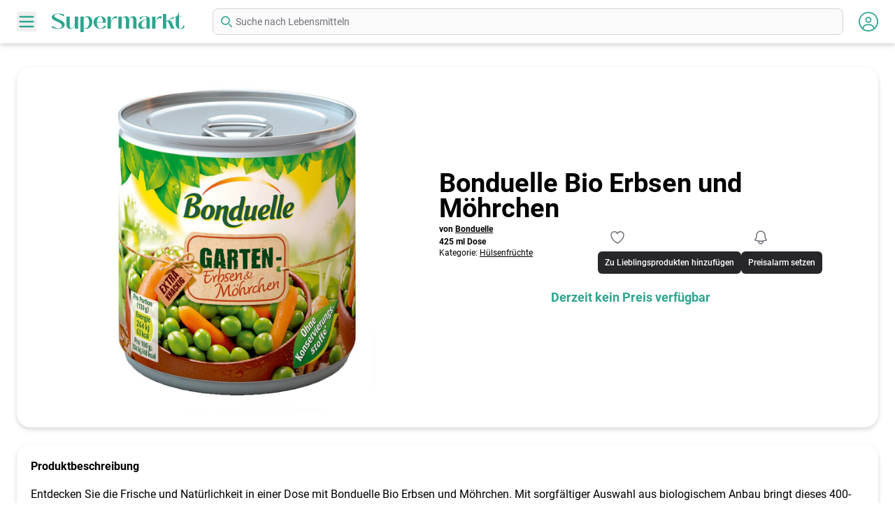

--- FILE ---
content_type: text/html; charset=UTF-8
request_url: https://www.supermarkt.at/products/42819/bonduelle-bio-erbsen-und-moehrchen
body_size: 15684
content:
<!DOCTYPE html>
<html lang="de">
<head>
    <meta charset="UTF-8"/>
    <meta http-equiv="X-UA-Compatible" content="IE=edge"/>
    <meta name="viewport" content="width=device-width, initial-scale=1.0"/>
    <meta content="text/html; charset=utf-8" http-equiv="Content-Type" />
    <meta name="language" content="de"/>
    <meta name="author" content="Supermarkt.at" />
    <meta name="copyright" content="Supermarkt.at" />

    
    <meta property="og:title" content="Bonduelle Bio Erbsen und Möhrchen - Preisvergleich" />
    <title>Bonduelle Bio Erbsen und Möhrchen - Preisvergleich</title>

    
    <meta name="theme-color" content="#2BA690">
    <meta name="apple-mobile-web-app-status-bar-style" content="#2BA690">
    <link rel="apple-touch-icon" sizes="57x57" href="https://www.supermarkt.at/assets/img/favicon/apple-touch-icon-57x57.png">
    <link rel="apple-touch-icon" sizes="60x60" href="https://www.supermarkt.at/assets/img/favicon/apple-touch-icon-60x60.png">
    <link rel="apple-touch-icon" sizes="72x72" href="https://www.supermarkt.at/assets/img/favicon/apple-touch-icon-72x72.png">
    <link rel="apple-touch-icon" sizes="76x76" href="https://www.supermarkt.at/assets/img/favicon/apple-touch-icon-76x76.png">
    <link rel="apple-touch-icon" sizes="114x114" href="https://www.supermarkt.at/assets/img/favicon/apple-touch-icon-114x114.png">
    <link rel="apple-touch-icon" sizes="120x120" href="https://www.supermarkt.at/assets/img/favicon/apple-touch-icon-120x120.png">
    <link rel="apple-touch-icon" sizes="144x144" href="https://www.supermarkt.at/assets/img/favicon/apple-touch-icon-144x144.png">
    <link rel="apple-touch-icon" sizes="152x152" href="https://www.supermarkt.at/assets/img/favicon/apple-touch-icon-152x152.png">
    <link rel="apple-touch-icon" sizes="180x180" href="https://www.supermarkt.at/assets/img/favicon/apple-touch-icon-180x180.png">
    <link rel="icon" type="image/png" href="https://www.supermarkt.at/assets/img/favicon/android-chrome-192x192.png" sizes="192x192">
    <link rel="icon" type="image/png" href="https://www.supermarkt.at/assets/img/favicon/favicon-16x16.png" sizes="16x16">
    <link rel="icon" type="image/png" href="https://www.supermarkt.at/assets/img/favicon/favicon-32x32.png" sizes="32x32">
    <link rel="icon" type="image/png" href="https://www.supermarkt.at/assets/img/favicon/favicon-96x96.png" sizes="96x96">
    <link rel="shortcut icon" type="image/x-icon" href="https://www.supermarkt.at/assets/img/favicon/favicon-16x16.ico">


            <meta name="description" content="Vergleichen Sie die günstigsten Preise und Angebote für Bonduelle Bio Erbsen und Möhrchen - 425 ml Dose.">
    
            <meta property="og:url" content="https://www.supermarkt.at/products/42819/bonduelle-bio-erbsen-und-moehrchen" />
        <link rel="canonical" href="https://www.supermarkt.at/products/42819/bonduelle-bio-erbsen-und-moehrchen"/>
    
    <script type="application/ld+json">{"@context":"https://schema.org","@type":"Product","name":"Bonduelle Bio Erbsen und Möhrchen","sku":42819,"url":"https://www.supermarkt.at/products/42819/bonduelle-bio-erbsen-und-moehrchen","brand":"Bonduelle","image":{"@type":"ImageObject","url":"https://cdn.supermarkt.at/media/products/42819/bonduelle-bio-erbsen-und-mohrchen-main.jpg"}}</script>
    <style>[x-cloak] {display:none;}</style>
    <meta property="og:image" content="https://cdn.supermarkt.at/media/products/42819/conversions/bonduelle-bio-erbsen-und-mohrchen-main-main.jpg"/>
        <meta property="og:image:type" content="image/jpeg"/>

    
    <link
            href="https://www.supermarkt.at/css/awcodes-sticky-header/awcodes-sticky-header.css?v=3.3.4.0"
            rel="stylesheet"
            data-navigate-track
        />
                    <link
            href="https://www.supermarkt.at/css/malzariey/filament-daterangepicker-filter/date-range-picker.css?v=3.2.3.0"
            rel="stylesheet"
            data-navigate-track
        />
                <link
            href="https://www.supermarkt.at/css/archilex/filament-toggle-icon-column/filament-toggle-icon-column.css?v=3.2.0.0"
            rel="stylesheet"
            data-navigate-track
        />
                    <link
            href="https://www.supermarkt.at/css/creagia/filament-code-field/filament-code-field.css?v=3.0.4.0"
            rel="stylesheet"
            data-navigate-track
        />
                <link
            href="https://www.supermarkt.at/css/filament/forms/forms.css?v=3.3.4.0"
            rel="stylesheet"
            data-navigate-track
        />
                <link
            href="https://www.supermarkt.at/css/filament/support/support.css?v=3.3.4.0"
            rel="stylesheet"
            data-navigate-track
        />
                <link
            href="https://www.supermarkt.at/css/filipfonal/filament-log-manager/filament-log-manager.css?v=2.1.0.0"
            rel="stylesheet"
            data-navigate-track
        />
                <link
            href="https://www.supermarkt.at/css/filament-database-schedule/filament-database-scheduledev-l12-compatibility.css?v=3.3.4.0"
            rel="stylesheet"
            data-navigate-track
        />
        
<style>
    :root {
         --danger-50:254, 242, 242;  --danger-100:254, 226, 226;  --danger-200:254, 202, 202;  --danger-300:252, 165, 165;  --danger-400:248, 113, 113;  --danger-500:239, 68, 68;  --danger-600:220, 38, 38;  --danger-700:185, 28, 28;  --danger-800:153, 27, 27;  --danger-900:127, 29, 29;  --danger-950:69, 10, 10;  --gray-50:250, 250, 250;  --gray-100:244, 244, 245;  --gray-200:228, 228, 231;  --gray-300:212, 212, 216;  --gray-400:161, 161, 170;  --gray-500:113, 113, 122;  --gray-600:82, 82, 91;  --gray-700:63, 63, 70;  --gray-800:39, 39, 42;  --gray-900:24, 24, 27;  --gray-950:9, 9, 11;  --info-50:239, 246, 255;  --info-100:219, 234, 254;  --info-200:191, 219, 254;  --info-300:147, 197, 253;  --info-400:96, 165, 250;  --info-500:59, 130, 246;  --info-600:37, 99, 235;  --info-700:29, 78, 216;  --info-800:30, 64, 175;  --info-900:30, 58, 138;  --info-950:23, 37, 84;  --primary-DEFAULT:45, 166, 144;  --primary-50:164, 230, 218;  --primary-100:148, 226, 212;  --primary-200:129, 201, 188;  --primary-300:84, 209, 186;  --primary-400:54, 198, 172;  --primary-500:45, 166, 144;  --primary-600:33, 122, 106;  --primary-700:21, 78, 67;  --primary-800:9, 34, 29;  --primary-900:0, 0, 0;  --success-50:240, 253, 244;  --success-100:220, 252, 231;  --success-200:187, 247, 208;  --success-300:134, 239, 172;  --success-400:74, 222, 128;  --success-500:34, 197, 94;  --success-600:22, 163, 74;  --success-700:21, 128, 61;  --success-800:22, 101, 52;  --success-900:20, 83, 45;  --success-950:5, 46, 22;  --warning-50:255, 251, 235;  --warning-100:254, 243, 199;  --warning-200:253, 230, 138;  --warning-300:252, 211, 77;  --warning-400:251, 191, 36;  --warning-500:245, 158, 11;  --warning-600:217, 119, 6;  --warning-700:180, 83, 9;  --warning-800:146, 64, 14;  --warning-900:120, 53, 15;  --warning-950:69, 26, 3;     }
</style>
    <!-- Livewire Styles --><style >[wire\:loading][wire\:loading], [wire\:loading\.delay][wire\:loading\.delay], [wire\:loading\.inline-block][wire\:loading\.inline-block], [wire\:loading\.inline][wire\:loading\.inline], [wire\:loading\.block][wire\:loading\.block], [wire\:loading\.flex][wire\:loading\.flex], [wire\:loading\.table][wire\:loading\.table], [wire\:loading\.grid][wire\:loading\.grid], [wire\:loading\.inline-flex][wire\:loading\.inline-flex] {display: none;}[wire\:loading\.delay\.none][wire\:loading\.delay\.none], [wire\:loading\.delay\.shortest][wire\:loading\.delay\.shortest], [wire\:loading\.delay\.shorter][wire\:loading\.delay\.shorter], [wire\:loading\.delay\.short][wire\:loading\.delay\.short], [wire\:loading\.delay\.default][wire\:loading\.delay\.default], [wire\:loading\.delay\.long][wire\:loading\.delay\.long], [wire\:loading\.delay\.longer][wire\:loading\.delay\.longer], [wire\:loading\.delay\.longest][wire\:loading\.delay\.longest] {display: none;}[wire\:offline][wire\:offline] {display: none;}[wire\:dirty]:not(textarea):not(input):not(select) {display: none;}:root {--livewire-progress-bar-color: #2299dd;}[x-cloak] {display: none !important;}[wire\:cloak] {display: none !important;}</style>
    <link rel="stylesheet" href="/flux/flux.css?id=da3247ce">
<script>
    let appearance = window.localStorage.getItem('flux.appearance') || 'system'

    if (appearance === 'system') {
        appearance = window.matchMedia('(prefers-color-scheme: dark)').matches ? 'dark' : 'light'
    }

    appearance === 'dark' ? document.documentElement.classList.add('dark') : document.documentElement.classList.remove('dark')
</script>
    <link rel="preload" as="style" href="https://www.supermarkt.at/build/assets/app-84939f0c.css" /><link rel="stylesheet" href="https://www.supermarkt.at/build/assets/app-84939f0c.css" data-navigate-track="reload" />
    
            <script async data-website-id="43375acc-dbee-47c2-a770-fbbd0cf0bf29" src="https://umami.supermarkt.at/script.js"></script>
    </head>

<body>

    <div class="mx-auto">
    <aside id="sidebar"
       class="pointer-events-none invisible fixed top-0 bottom-0 -left-full z-[30] h-screen w-[270px] bg-white opacity-0 shadow-main transition-all duration-300 open:pointer-events-auto open:visible open:left-0 open:opacity-100 md:w-[300px]">
    <div class="flex items-center justify-center bg-primary-200 p-10 md:py-14 md:px-8">
        <a href="/" class="w-full">
            <svg width="190" height="29" class="text-white mx-auto block w-full md:w-auto" xmlns="http://www.w3.org/2000/svg" viewBox="0 0 190.89 29.128">
  <defs>
    <clipPath>
      <rect width="100%" height="100%" transform="translate(0 0)" fill="none"/>
    </clipPath>
  </defs>
  <g id="Group_30" transform="translate(0 0)" clip-path="url(#clip-path)">
    <path id="Path_33" d="M.272,22.919l.21-3c3.749,2.76,6.989,3.9,9.39,3.9,3.329,0,5.459-2.309,4.559-4.889-1.65-4.62-14.279-6-14.43-11.07-.089-3.629,4.291-5.37,9.6-5.37a30.419,30.419,0,0,1,8.1,1.2l-.241,3c-3.629-2.43-6.929-3.541-9.149-3.541-2.58,0-4.739.75-4.68,2.821.12,3.749,14.94,5.909,15.09,12.239.119,4.02-3.75,6.3-9.51,6.3a28.02,28.02,0,0,1-8.939-1.59" fill="currentColor"/>
    <path id="Path_34" d="M21.182,18.959V6.72h4.8v14.4c0,1.68.84,2.43,1.92,2.43,1.979,0,4.529-2.76,5.189-6.84V6.72h4.8V24.059h-4.8v-5.22H33c-1.32,3.75-3.719,5.7-6.45,5.7a5.217,5.217,0,0,1-5.369-5.579" fill="currentColor"/>
    <path id="Path_35" d="M41.071,29.128V6.72h4.8V8.579a7.585,7.585,0,0,1,5.4-2.34c3.6,0,7.05,2.73,7.05,8.31,0,5.79-4.05,9.929-8.939,9.929a8.368,8.368,0,0,1-3.51-.78v5.43ZM53.79,14.909c0-4.23-1.68-7.47-4.26-7.47a5.207,5.207,0,0,0-3.659,1.8V23.188a5.845,5.845,0,0,0,2.34.54c3.6,0,5.579-4.259,5.579-8.819" fill="currentColor"/>
    <path id="Path_36" d="M60.061,15c0-5.85,4.92-8.79,9.6-8.79,4.17,0,8.13,2.339,8.13,7.02a8.567,8.567,0,0,1-.3,2.22H64.86c.121,5.519,2.161,8.489,4.951,8.489,2.009,0,4.439-1.62,6.869-4.92l.99,3a12.31,12.31,0,0,1-7.41,2.49c-5.31,0-10.2-3.509-10.2-9.509m13.109-.061a10.627,10.627,0,0,0,.18-1.92c0-4.2-1.77-6.209-3.69-6.209-2.25,0-4.71,2.79-4.8,8.129Z" fill="currentColor"/>
    <path id="Path_37" d="M80.191,24.059V6.72h4.8V15h.029C86.4,9.03,90.03,4.98,93.99,6.72l-.51,3c-4.26-1.949-7.079.87-8.489,6.75v7.59Z" fill="currentColor"/>
    <path id="Path_38" d="M95.731,24.059V6.72h4.8v5.22h.059c1.08-3.691,3.691-5.731,6.21-5.731,2.64,0,4.41,1.92,4.41,5.46h.09c1.05-3.689,3.45-5.46,5.789-5.46,2.611,0,4.681,1.951,4.681,5.7V24.059h-4.8V11.429c0-2.279-.96-3.18-1.92-3.18-1.59,0-3.24,1.861-3.75,5.581V24.059h-4.8V11.429c0-2.4-1.021-3.359-2.041-3.359-1.709,0-3.419,2.189-3.929,6.059v9.93Z" fill="currentColor"/>
    <path id="Path_39" d="M124.231,19.469c0-5.46,6.39-7.62,11.969-9.27,0-2.309-.9-3.54-2.55-3.54-2.25,0-4.739,1.8-6.6,4.59l-.9-3.45a21.887,21.887,0,0,1,7.89-1.649c3.869,0,6.959,1.5,6.959,5.37V24.059h-4.8v-2.79a8.569,8.569,0,0,1-6.09,3.24c-4.019,0-5.879-2.46-5.879-5.04m11.969,1.29V10.709c-5.01,1.53-7.169,3.78-7.169,7.71,0,2.7,1.44,4.41,3.329,4.41a6.076,6.076,0,0,0,3.84-2.07" fill="currentColor"/>
    <path id="Path_40" d="M144.21,24.059V6.72h4.8V15h.029c1.381-5.969,5.01-10.019,8.97-8.279l-.51,3c-4.26-1.949-7.079.87-8.489,6.75v7.59Z" fill="currentColor"/>
    <path id="Path_41" d="M159.75,24.059V3h4.8v9.93L175.319,6.9V9.87c-2.639-.42-7.319,1.559-9.209,2.669v.09c2.64-.929,5.249-.33,6.09,1.71l4.14,9.72h-4.8l-4.17-9.569c-.54-1.2-1.59-1.321-2.82-.87V24.059Z" fill="currentColor"/>
    <path id="Path_42" d="M178.11,18.119V7.229h-1.8V6.72h2.67c2.16-1.29,3.39-4.411,3.39-6.72h.54V6.72h4.35v.509h-4.35v13.89c0,2.039.81,3,1.86,3,1.59,0,3.54-1.979,5.069-5.039l1.051,2.88a7.023,7.023,0,0,1-5.55,2.67c-3.629,0-7.23-2.49-7.23-6.51" fill="currentColor"/>
  </g>
</svg>        </a>
    </div>

    <ul class="shadow-main">
                            <li>
                <a href="/" class="px-10 text-base font-bold text-primary block w-full py-3 md:px-14 hover:bg-primary-200 hover:text-white border-b ">
                    Home
                </a>
            </li>
                    <li>
                <a href="/aktionen" class="px-10 text-base font-bold text-primary block w-full py-3 md:px-14 hover:bg-primary-200 hover:text-white border-b ">
                    Aktionen
                </a>
            </li>
                    <li>
                <a href="/marken" class="px-10 text-base font-bold text-primary block w-full py-3 md:px-14 hover:bg-primary-200 hover:text-white border-b ">
                    Marken
                </a>
            </li>
                    <li>
                <a href="/beliebte-produkte" class="px-10 text-base font-bold text-primary block w-full py-3 md:px-14 hover:bg-primary-200 hover:text-white border-b ">
                    Beliebte Produkte
                </a>
            </li>
                    <li>
                <a href="/supermaerkte-shops" class="px-10 text-base font-bold text-primary block w-full py-3 md:px-14 hover:bg-primary-200 hover:text-white border-b ">
                    Supermärkte &amp; Shops
                </a>
            </li>
                    <li>
                <a href="/ueber-uns" class="px-10 text-base font-bold text-primary block w-full py-3 md:px-14 hover:bg-primary-200 hover:text-white border-b ">
                    Über uns
                </a>
            </li>
                    <li>
                <a href="/kontakt" class="px-10 text-base font-bold text-primary block w-full py-3 md:px-14 hover:bg-primary-200 hover:text-white ">
                    Kontakt
                </a>
            </li>
            </ul>

    <button
        class="side-close mx-auto mt-11 flex h-8 w-8 items-center justify-center rounded-full bg-primary text-white shadow-main">
        <svg xmlns="http://www.w3.org/2000/svg" width="16" height="16" viewBox="0 0 16 16">
            <path d="M0,1.838,1.838,0,7.99,6.152,14.142,0l1.838,1.838L9.829,7.99l6.152,6.152-1.838,1.838L7.99,9.829,1.838,15.981,0,14.142,6.152,7.99Z"
                fill="rgba(255,255,255,0.9)"/>
        </svg>
    </button>
</aside>
    <nav class="shadow-main fixed top-0 left-0 right-0 z-[20] bg-white py-3 px-6">
    <div class="grid  grid-cols-[40px_1fr_40px] md:grid-cols-[50px_230px_auto_50px]  items-center gap-y-4">
        <div class="flex justify-start">
            <button class="btn-nav text-primary">
                <svg xmlns="http://www.w3.org/2000/svg" hidden>
                    <symbol id="burger" viewBox="0 0 24 24" fill="none" xmlns="http://www.w3.org/2000/svg">
                        <path d="M4 6H20M4 12H20M4 18H20" stroke="currentColor" stroke-width="2"
                              stroke-linecap="round" stroke-linejoin="round" />
                    </symbol>
                </svg>

                <svg class="h-7 w-7 fill-current">
                    <use class="origin-center transform transition-all duration-200" xlink:href="#burger"></use>
                </svg>
            </button>
        </div>

        <div class="flex justify-start">
            <a href="/">
                <svg width="190" height="29" class="text-primary sup-logo" xmlns="http://www.w3.org/2000/svg" viewBox="0 0 190.89 29.128">
  <defs>
    <clipPath>
      <rect width="100%" height="100%" transform="translate(0 0)" fill="none"/>
    </clipPath>
  </defs>
  <g id="Group_30" transform="translate(0 0)" clip-path="url(#clip-path)">
    <path id="Path_33" d="M.272,22.919l.21-3c3.749,2.76,6.989,3.9,9.39,3.9,3.329,0,5.459-2.309,4.559-4.889-1.65-4.62-14.279-6-14.43-11.07-.089-3.629,4.291-5.37,9.6-5.37a30.419,30.419,0,0,1,8.1,1.2l-.241,3c-3.629-2.43-6.929-3.541-9.149-3.541-2.58,0-4.739.75-4.68,2.821.12,3.749,14.94,5.909,15.09,12.239.119,4.02-3.75,6.3-9.51,6.3a28.02,28.02,0,0,1-8.939-1.59" fill="currentColor"/>
    <path id="Path_34" d="M21.182,18.959V6.72h4.8v14.4c0,1.68.84,2.43,1.92,2.43,1.979,0,4.529-2.76,5.189-6.84V6.72h4.8V24.059h-4.8v-5.22H33c-1.32,3.75-3.719,5.7-6.45,5.7a5.217,5.217,0,0,1-5.369-5.579" fill="currentColor"/>
    <path id="Path_35" d="M41.071,29.128V6.72h4.8V8.579a7.585,7.585,0,0,1,5.4-2.34c3.6,0,7.05,2.73,7.05,8.31,0,5.79-4.05,9.929-8.939,9.929a8.368,8.368,0,0,1-3.51-.78v5.43ZM53.79,14.909c0-4.23-1.68-7.47-4.26-7.47a5.207,5.207,0,0,0-3.659,1.8V23.188a5.845,5.845,0,0,0,2.34.54c3.6,0,5.579-4.259,5.579-8.819" fill="currentColor"/>
    <path id="Path_36" d="M60.061,15c0-5.85,4.92-8.79,9.6-8.79,4.17,0,8.13,2.339,8.13,7.02a8.567,8.567,0,0,1-.3,2.22H64.86c.121,5.519,2.161,8.489,4.951,8.489,2.009,0,4.439-1.62,6.869-4.92l.99,3a12.31,12.31,0,0,1-7.41,2.49c-5.31,0-10.2-3.509-10.2-9.509m13.109-.061a10.627,10.627,0,0,0,.18-1.92c0-4.2-1.77-6.209-3.69-6.209-2.25,0-4.71,2.79-4.8,8.129Z" fill="currentColor"/>
    <path id="Path_37" d="M80.191,24.059V6.72h4.8V15h.029C86.4,9.03,90.03,4.98,93.99,6.72l-.51,3c-4.26-1.949-7.079.87-8.489,6.75v7.59Z" fill="currentColor"/>
    <path id="Path_38" d="M95.731,24.059V6.72h4.8v5.22h.059c1.08-3.691,3.691-5.731,6.21-5.731,2.64,0,4.41,1.92,4.41,5.46h.09c1.05-3.689,3.45-5.46,5.789-5.46,2.611,0,4.681,1.951,4.681,5.7V24.059h-4.8V11.429c0-2.279-.96-3.18-1.92-3.18-1.59,0-3.24,1.861-3.75,5.581V24.059h-4.8V11.429c0-2.4-1.021-3.359-2.041-3.359-1.709,0-3.419,2.189-3.929,6.059v9.93Z" fill="currentColor"/>
    <path id="Path_39" d="M124.231,19.469c0-5.46,6.39-7.62,11.969-9.27,0-2.309-.9-3.54-2.55-3.54-2.25,0-4.739,1.8-6.6,4.59l-.9-3.45a21.887,21.887,0,0,1,7.89-1.649c3.869,0,6.959,1.5,6.959,5.37V24.059h-4.8v-2.79a8.569,8.569,0,0,1-6.09,3.24c-4.019,0-5.879-2.46-5.879-5.04m11.969,1.29V10.709c-5.01,1.53-7.169,3.78-7.169,7.71,0,2.7,1.44,4.41,3.329,4.41a6.076,6.076,0,0,0,3.84-2.07" fill="currentColor"/>
    <path id="Path_40" d="M144.21,24.059V6.72h4.8V15h.029c1.381-5.969,5.01-10.019,8.97-8.279l-.51,3c-4.26-1.949-7.079.87-8.489,6.75v7.59Z" fill="currentColor"/>
    <path id="Path_41" d="M159.75,24.059V3h4.8v9.93L175.319,6.9V9.87c-2.639-.42-7.319,1.559-9.209,2.669v.09c2.64-.929,5.249-.33,6.09,1.71l4.14,9.72h-4.8l-4.17-9.569c-.54-1.2-1.59-1.321-2.82-.87V24.059Z" fill="currentColor"/>
    <path id="Path_42" d="M178.11,18.119V7.229h-1.8V6.72h2.67c2.16-1.29,3.39-4.411,3.39-6.72h.54V6.72h4.35v.509h-4.35v13.89c0,2.039.81,3,1.86,3,1.59,0,3.54-1.979,5.069-5.039l1.051,2.88a7.023,7.023,0,0,1-5.55,2.67c-3.629,0-7.23-2.49-7.23-6.51" fill="currentColor"/>
  </g>
</svg>            </a>
        </div>

        <div class="flex justify-end md:order-last">
            <div wire:snapshot="{&quot;data&quot;:{&quot;modal&quot;:false,&quot;modals&quot;:[{&quot;user.auth.login&quot;:false,&quot;user.auth.register&quot;:false,&quot;user.auth.password-forgotten&quot;:false,&quot;user.auth.password-reset&quot;:false,&quot;user.logged-in.user-menu&quot;:false,&quot;user.logged-in.user-settings&quot;:false,&quot;user.logged-in.password-change&quot;:false,&quot;user.logged-in.user-notification&quot;:false},{&quot;s&quot;:&quot;arr&quot;}],&quot;user&quot;:null,&quot;unreadCount&quot;:0},&quot;memo&quot;:{&quot;id&quot;:&quot;Evf5GiZM0mKWvYGZVgJR&quot;,&quot;name&quot;:&quot;user.user-menu-icon&quot;,&quot;path&quot;:&quot;products\/42819\/bonduelle-bio-erbsen-und-moehrchen&quot;,&quot;method&quot;:&quot;GET&quot;,&quot;children&quot;:[],&quot;scripts&quot;:[],&quot;assets&quot;:[],&quot;errors&quot;:[],&quot;locale&quot;:&quot;de&quot;},&quot;checksum&quot;:&quot;372623acc86e11509849f8b26ca5bb8982bf9e39daa533864d31239e19201bc5&quot;}" wire:effects="{&quot;listeners&quot;:[&quot;user-notification-refresh&quot;,&quot;show-user-modal&quot;,&quot;close-user-modal&quot;]}" wire:id="Evf5GiZM0mKWvYGZVgJR" class="flex">
    
    <svg dusk="user-menu-icon" wire:click="showUserModal('user.logged-in.user-menu')" class="h-7 w-7 fill-current text-primary cursor-pointer inline-block" xmlns="http://www.w3.org/2000/svg" viewBox="0 0 512 512">
    <path
        d="M256 0C114.6 0 0 114.6 0 256s114.6 256 256 256s256-114.6 256-256S397.4 0 256 0zM256 480c-47.24 0-91.04-14.78-127.2-39.84C132.9 390.9 173.8 352 224 352h64c50.25 0 91.14 38.94 95.21 88.16C347 465.2 303.2 480 256 480zM411.7 416.7C397.6 361.3 347.7 320 288 320H224c-59.73 0-109.6 41.3-123.7 96.72C58.27 375.1 32 319 32 256c0-123.5 100.5-224 224-224s224 100.5 224 224C480 319 453.7 375.1 411.7 416.7zM256 128C211.8 128 176 163.8 176 208C176 252.2 211.8 288 256 288s80-35.82 80-80C336 163.8 300.2 128 256 128zM256 256C229.5 256 208 234.5 208 208S229.5 160 256 160s48 21.53 48 48S282.5 256 256 256z"/>
</svg>
    </div>
        </div>

        <div class="col-span-4 md:col-span-1">
                                                <form x-data="{search: ''}" x-on:submit.prevent>
    <label for="default-search" class="mb-2 text-sm font-medium text-gray-900 sr-only dark:text-white">Suche nach Lebensmittel</label>
    <div class="relative">
        <div class="absolute inset-y-0 start-0 flex items-center ps-3 pointer-events-none">
            <svg class="w-4 h-4 text-primary" aria-hidden="true" xmlns="http://www.w3.org/2000/svg" fill="none" viewBox="0 0 20 20">
                <path stroke="currentColor" stroke-linecap="round" stroke-linejoin="round" stroke-width="2" d="m19 19-4-4m0-7A7 7 0 1 1 1 8a7 7 0 0 1 14 0Z"/>
            </svg>
        </div>
        <input type="text"
               id="mainSearch"
                              placeholder='Suche nach Lebensmitteln'
               class="block w-full p-2 ps-8 text-sm text-gray-900 border border-gray-300 rounded-lg bg-gray-50 dark:bg-gray-700 dark:border-gray-600 dark:placeholder-gray-400 dark:text-white focus:outline-0 focus:border-transparent focus:ring-0"
                           x-trap="search"
               x-bind="search"
               x-on:input.debounce.400ms="
                    let input = $event.target.value;
                    if (input.length >= 3) document.location.href= ('https://www.supermarkt.at/product-search?filters[search]=' + input)
                "
                    />
    </div>
</form>
                                    </div>
    </div>
</nav>

    
            <main class="sm:pb-8 mt-2 px-6  pt-32 md:pt-24  pb-8 md:mt-0">
            <div class="mx-auto w-full max-w-[1355px]">
                <div class="md:grid md:grid-cols-2 gap-4 rounded-[20px] bg-white pb-4 md:flex-row md:pl-10 md:pr-5 md:shadow-main xl:pr-20
flex w-full flex-col items-center md:justify-between ">
    <div class="md:order-2">
        <div class="text-center md:text-left relative">
            <h1 class="text-2xl md:text-3xl lg:text-[38px] font-bold leading-none text-black mb-2 md:mb-1">
                Bonduelle Bio Erbsen und Möhrchen
            </h1>
            <div class="md:flex">
                <div class="md:flex-1">
                                            <p class="md:text-xs font-bold text-black">
                            von <a href="https://www.supermarkt.at/product-brands/164/bonduelle" class="underline">Bonduelle</a>
                        </p>
                                        <p class="mt-0.5 md:text-xs font-bold text-black">
                        425 ml Dose
                    </p>
                                            <p class="md:text-xs text-black">
                            Kategorie: <a href="https://www.supermarkt.at/product-category/241/huelsenfruechte" class="underline">Hülsenfrüchte</a>
                        </p>
                                    </div>

                <div class="mt-3 md:mt-0 flex justify-self-center" wire:key="product-action-buttons-42819">
    <div wire:snapshot="{&quot;data&quot;:{&quot;product&quot;:[{&quot;id&quot;:42819,&quot;name&quot;:&quot;Bonduelle Bio Erbsen und M\u00f6hrchen&quot;,&quot;subtitle&quot;:&quot;425 ml Dose&quot;,&quot;url&quot;:&quot;https:\/\/www.supermarkt.at\/products\/42819\/bonduelle-bio-erbsen-und-moehrchen&quot;,&quot;big_unit&quot;:&quot;kg&quot;,&quot;img&quot;:&quot;https:\/\/cdn.supermarkt.at\/media\/products\/42819\/conversions\/bonduelle-bio-erbsen-und-mohrchen-main-teaser.jpg&quot;,&quot;price&quot;:[[],{&quot;s&quot;:&quot;arr&quot;}],&quot;selectedShopOnly&quot;:[[],{&quot;s&quot;:&quot;arr&quot;}],&quot;user_favorites_exists&quot;:null,&quot;user_price_alerts_exists&quot;:null},{&quot;s&quot;:&quot;arr&quot;}],&quot;user&quot;:null,&quot;show&quot;:false},&quot;memo&quot;:{&quot;id&quot;:&quot;sKoTdqa7dd31WE8BVAGj&quot;,&quot;name&quot;:&quot;user.logged-in.product.add-to-favorites&quot;,&quot;path&quot;:&quot;products\/42819\/bonduelle-bio-erbsen-und-moehrchen&quot;,&quot;method&quot;:&quot;GET&quot;,&quot;children&quot;:[],&quot;scripts&quot;:[],&quot;assets&quot;:[],&quot;errors&quot;:[],&quot;locale&quot;:&quot;de&quot;},&quot;checksum&quot;:&quot;85f18a0b6a9cac2718a478a35423538a536620afd06a71c8cf55c56607e75f65&quot;}" wire:effects="[]" wire:id="sKoTdqa7dd31WE8BVAGj">
    <ui-tooltip position="top center"  data-flux-tooltip >
        <button type="button" class="relative items-center font-medium justify-center gap-2 whitespace-nowrap disabled:opacity-75 dark:disabled:opacity-75 disabled:cursor-default disabled:pointer-events-none h-10 text-sm rounded-lg px-4 inline-flex  bg-transparent hover:bg-zinc-800/5 dark:hover:bg-white/15 text-zinc-800 dark:text-white    *:transition-opacity [&amp;[data-flux-loading]&gt;:not([data-flux-loading-indicator])]:opacity-0 [&amp;[data-flux-loading]&gt;[data-flux-loading-indicator]]:opacity-100 [&amp;[data-flux-loading]]:pointer-events-none -mx-2 sm:mx-0" data-flux-button="data-flux-button" wire:target="submit" wire:loading.attr="data-flux-loading" tooltip="Zu Lieblingsprodukten hinzufügen" wire:click="submit">
        <div class="absolute inset-0 flex items-center justify-center opacity-0" data-flux-loading-indicator>
                <svg class="shrink-0 [:where(&amp;)]:size-4 animate-spin" data-flux-icon xmlns="http://www.w3.org/2000/svg" fill="none" viewBox="0 0 24 24" aria-hidden="true" data-slot="icon">
    <circle class="opacity-25" cx="12" cy="12" r="10" stroke="currentColor" stroke-width="4"></circle>
    <path class="opacity-75" fill="currentColor" d="M4 12a8 8 0 018-8V0C5.373 0 0 5.373 0 12h4zm2 5.291A7.962 7.962 0 014 12H0c0 3.042 1.135 5.824 3 7.938l3-2.647z"></path>
</svg>
                    </div>
        
        
                    
            <span><svg class="shrink-0 [:where(&amp;)]:size-6 w-6 h-6 text-gray-500" data-flux-icon xmlns="http://www.w3.org/2000/svg" fill="none" viewBox="0 0 24 24" stroke-width="1.5" stroke="currentColor" aria-hidden="true" data-slot="icon">
  <path stroke-linecap="round" stroke-linejoin="round" d="M21 8.25c0-2.485-2.099-4.5-4.688-4.5-1.935 0-3.597 1.126-4.312 2.733-.715-1.607-2.377-2.733-4.313-2.733C5.1 3.75 3 5.765 3 8.25c0 7.22 9 12 9 12s9-4.78 9-12Z"/>
</svg></span>
    </button>

                    <div popover="manual" class="relative py-2 px-2.5 rounded-md text-xs text-white font-medium bg-zinc-800 dark:bg-zinc-700 dark:border dark:border-white/10 p-0 overflow-visible" data-flux-tooltip-content>
    Zu Lieblingsprodukten hinzufügen

    </div>
            </ui-tooltip>
</div>
    <div wire:snapshot="{&quot;data&quot;:{&quot;price&quot;:null,&quot;shop_ids&quot;:null,&quot;shops&quot;:[[],{&quot;s&quot;:&quot;arr&quot;}],&quot;valid_until&quot;:null,&quot;show&quot;:false,&quot;alerts&quot;:null,&quot;product&quot;:[{&quot;id&quot;:42819,&quot;name&quot;:&quot;Bonduelle Bio Erbsen und M\u00f6hrchen&quot;,&quot;subtitle&quot;:&quot;425 ml Dose&quot;,&quot;url&quot;:&quot;https:\/\/www.supermarkt.at\/products\/42819\/bonduelle-bio-erbsen-und-moehrchen&quot;,&quot;big_unit&quot;:&quot;kg&quot;,&quot;img&quot;:&quot;https:\/\/cdn.supermarkt.at\/media\/products\/42819\/conversions\/bonduelle-bio-erbsen-und-mohrchen-main-teaser.jpg&quot;,&quot;price&quot;:[[],{&quot;s&quot;:&quot;arr&quot;}],&quot;selectedShopOnly&quot;:[[],{&quot;s&quot;:&quot;arr&quot;}],&quot;user_favorites_exists&quot;:null,&quot;user_price_alerts_exists&quot;:null},{&quot;s&quot;:&quot;arr&quot;}],&quot;user&quot;:null},&quot;memo&quot;:{&quot;id&quot;:&quot;3wfanPLZvNqAXgErADm8&quot;,&quot;name&quot;:&quot;user.logged-in.product.set-price-alert&quot;,&quot;path&quot;:&quot;products\/42819\/bonduelle-bio-erbsen-und-moehrchen&quot;,&quot;method&quot;:&quot;GET&quot;,&quot;children&quot;:[],&quot;scripts&quot;:[],&quot;assets&quot;:[],&quot;errors&quot;:[],&quot;locale&quot;:&quot;de&quot;},&quot;checksum&quot;:&quot;0020eb7be21d96990c202406aedbab890c1f82814b08acf5bbb68bae1464ec17&quot;}" wire:effects="[]" wire:id="3wfanPLZvNqAXgErADm8">
    <ui-tooltip position="top center"  data-flux-tooltip >
        <button type="button" class="relative items-center font-medium justify-center gap-2 whitespace-nowrap disabled:opacity-75 dark:disabled:opacity-75 disabled:cursor-default disabled:pointer-events-none h-10 text-sm rounded-lg px-4 inline-flex  bg-transparent hover:bg-zinc-800/5 dark:hover:bg-white/15 text-zinc-800 dark:text-white    *:transition-opacity [&amp;[data-flux-loading]&gt;:not([data-flux-loading-indicator])]:opacity-0 [&amp;[data-flux-loading]&gt;[data-flux-loading-indicator]]:opacity-100 [&amp;[data-flux-loading]]:pointer-events-none -mx-2 sm:mx-0" data-flux-button="data-flux-button" wire:target="openModal" wire:loading.attr="data-flux-loading" tooltip="Preisalarm setzen" wire:click="openModal">
        <div class="absolute inset-0 flex items-center justify-center opacity-0" data-flux-loading-indicator>
                <svg class="shrink-0 [:where(&amp;)]:size-4 animate-spin" data-flux-icon xmlns="http://www.w3.org/2000/svg" fill="none" viewBox="0 0 24 24" aria-hidden="true" data-slot="icon">
    <circle class="opacity-25" cx="12" cy="12" r="10" stroke="currentColor" stroke-width="4"></circle>
    <path class="opacity-75" fill="currentColor" d="M4 12a8 8 0 018-8V0C5.373 0 0 5.373 0 12h4zm2 5.291A7.962 7.962 0 014 12H0c0 3.042 1.135 5.824 3 7.938l3-2.647z"></path>
</svg>
                    </div>
        
        
                    
            <span><svg class="shrink-0 [:where(&amp;)]:size-6 w-6 h-6 text-gray-500" data-flux-icon xmlns="http://www.w3.org/2000/svg" fill="none" viewBox="0 0 24 24" stroke-width="1.5" stroke="currentColor" aria-hidden="true" data-slot="icon">
  <path stroke-linecap="round" stroke-linejoin="round" d="M14.857 17.082a23.848 23.848 0 0 0 5.454-1.31A8.967 8.967 0 0 1 18 9.75V9A6 6 0 0 0 6 9v.75a8.967 8.967 0 0 1-2.312 6.022c1.733.64 3.56 1.085 5.455 1.31m5.714 0a24.255 24.255 0 0 1-5.714 0m5.714 0a3 3 0 1 1-5.714 0"/>
</svg></span>
    </button>

                    <div popover="manual" class="relative py-2 px-2.5 rounded-md text-xs text-white font-medium bg-zinc-800 dark:bg-zinc-700 dark:border dark:border-white/10 p-0 overflow-visible" data-flux-tooltip-content>
    Preisalarm setzen

    </div>
            </ui-tooltip>

    </div>
</div>
            </div>
        </div>

        <div class="md:hidden md:order-1">
            <img src="https://cdn.supermarkt.at/media/products/42819/conversions/bonduelle-bio-erbsen-und-mohrchen-main-main.jpg" alt="Bonduelle Bio Erbsen und Möhrchen" class="aspect-square h-auto w-full object-contain max-h-[500px]"/>
        </div>

        <div class="w-full mt-5">
            <div class="space-y-2.5">
            <div class="mt-6 mb-2 mt-auto text-center text-lg font-bold text-primary">
            Derzeit kein Preis verfügbar
        </div>
    </div>
        </div>
    </div>

    <div class="hidden md:block md:order-1">
        <img src="https://cdn.supermarkt.at/media/products/42819/conversions/bonduelle-bio-erbsen-und-mohrchen-main-main.jpg" alt="Bonduelle Bio Erbsen und Möhrchen" class="aspect-square h-auto w-full object-contain max-h-[500px]"/>
    </div>
</div>

                    <div class="rounded-[20px] bg-white md:shadow-main md:p-5 mt-6">
                <h2 class="bold mb-4 font-bold">Produktbeschreibung</h2>
                <p>Entdecken Sie die Frische und Natürlichkeit in einer Dose mit Bonduelle Bio Erbsen und Möhrchen. Mit sorgfältiger Auswahl aus biologischem Anbau bringt dieses 400-Gramm-Gemüseduo puren Geschmack auf Ihren Teller. Bonduelle steht für Qualität und Nachhaltigkeit – genießen Sie die knackigen Bio Erbsen und zart-süßen Möhrchen als gesunde Beilage oder als farbenfrohen Bestandteil Ihrer Lieblingsgerichte. Konserviert ohne künstliche Zusatzstoffe, garantieren diese Erbsen und Möhrchen von Bonduelle ein authentisches Geschmackserlebnis. Integrieren Sie mit Leichtigkeit mehr Bio-Genuss in Ihren Speiseplan und erfreuen Sie sich an einem Produkt, das Natur und Komfort perfekt vereint.</p>
            </div>
        
        <div class="mt-6 rounded-[20px] bg-white md:shadow-main price-chart">
            <div wire:snapshot="{&quot;data&quot;:{&quot;product&quot;:[null,{&quot;class&quot;:&quot;Product&quot;,&quot;key&quot;:42819,&quot;s&quot;:&quot;mdl&quot;}],&quot;filter&quot;:&quot;12weeks&quot;,&quot;dataChecksum&quot;:&quot;2699e64b1f67a36f5f73762d21a64469&quot;},&quot;memo&quot;:{&quot;id&quot;:&quot;LVOnk9ycUxIWCmlF0ho6&quot;,&quot;name&quot;:&quot;products.product-price-chart&quot;,&quot;path&quot;:&quot;products\/42819\/bonduelle-bio-erbsen-und-moehrchen&quot;,&quot;method&quot;:&quot;GET&quot;,&quot;children&quot;:[],&quot;scripts&quot;:[],&quot;assets&quot;:[],&quot;errors&quot;:[],&quot;locale&quot;:&quot;de&quot;},&quot;checksum&quot;:&quot;c8da58917a164cdf1ecf74c4946d55b83fee0b88a8f2c012371b4ec38d4b0901&quot;}" wire:effects="[]" wire:id="LVOnk9ycUxIWCmlF0ho6"
    style="--col-span-default: span 1 / span 1;" class="col-[--col-span-default] fi-wi-widget fi-wi-chart"
>
    <section
    
    x-data="{
        isCollapsed:  false ,
    }"
        class="fi-section rounded-xl bg-white shadow-sm ring-1 ring-gray-950/5 dark:bg-gray-900 dark:ring-white/10"
>
    <!--[if BLOCK]><![endif]-->        <header
                        class="fi-section-header flex flex-col gap-3 px-6 py-4"
        >
            <div class="flex items-center gap-3">
                <!--[if BLOCK]><![endif]--><!--[if ENDBLOCK]><![endif]-->

                <!--[if BLOCK]><![endif]-->                    <div class="grid flex-1 gap-y-1">
                        <!--[if BLOCK]><![endif]-->                            <h3
    class="fi-section-header-heading text-base font-semibold leading-6 text-gray-950 dark:text-white"
>
    Preisentwicklung - Chart
</h3>
                        <!--[if ENDBLOCK]><![endif]-->

                        <!--[if BLOCK]><![endif]-->                            <p
    class="fi-section-header-description overflow-hidden break-words text-sm text-gray-500 dark:text-gray-400"
>
    Zeigt den niedrigsten Preis je Shop je Kalenderwoche an.
</p>
                        <!--[if ENDBLOCK]><![endif]-->
                    </div>
                <!--[if ENDBLOCK]><![endif]-->

                <!--[if BLOCK]><![endif]--><!--[if ENDBLOCK]><![endif]-->

                <div
        class="fi-input-wrp flex rounded-lg shadow-sm ring-1 transition duration-75 bg-white dark:bg-white/5 [&amp;:not(:has(.fi-ac-action:focus))]:focus-within:ring-2 ring-gray-950/10 dark:ring-white/20 [&amp;:not(:has(.fi-ac-action:focus))]:focus-within:ring-primary-600 dark:[&amp;:not(:has(.fi-ac-action:focus))]:focus-within:ring-primary-500 w-max sm:-my-2"
>
    <!--[if BLOCK]><![endif]-->        <div
                            wire:loading.delay.default.flex
                wire:target="filter"
                wire:key="OvnX5qs4PvyyLAXJ" 
                        class="fi-input-wrp-prefix items-center gap-x-3 ps-3 hidden pe-2"
        >
            <!--[if BLOCK]><![endif]--><!--[if ENDBLOCK]><![endif]-->

            <!--[if BLOCK]><![endif]--><!--[if ENDBLOCK]><![endif]-->

            <!--[if BLOCK]><![endif]-->                <svg
    fill="none"
    viewBox="0 0 24 24"
    xmlns="http://www.w3.org/2000/svg"
    class="animate-spin fi-input-wrp-icon h-5 w-5 text-gray-400 dark:text-gray-500"
>
    <path
        clip-rule="evenodd"
        d="M12 19C15.866 19 19 15.866 19 12C19 8.13401 15.866 5 12 5C8.13401 5 5 8.13401 5 12C5 15.866 8.13401 19 12 19ZM12 22C17.5228 22 22 17.5228 22 12C22 6.47715 17.5228 2 12 2C6.47715 2 2 6.47715 2 12C2 17.5228 6.47715 22 12 22Z"
        fill-rule="evenodd"
        fill="currentColor"
        opacity="0.2"
    ></path>
    <path
        d="M2 12C2 6.47715 6.47715 2 12 2V5C8.13401 5 5 8.13401 5 12H2Z"
        fill="currentColor"
    ></path>
</svg>
            <!--[if ENDBLOCK]><![endif]-->

            <!--[if BLOCK]><![endif]--><!--[if ENDBLOCK]><![endif]-->
        </div>
    <!--[if ENDBLOCK]><![endif]-->

    <div
                                    wire:loading.delay.default.class.remove="ps-3"
            
            wire:target="filter"
                class="fi-input-wrp-input min-w-0 flex-1 ps-3"
    >
        <select
    class="fi-select-input block w-full border-none bg-transparent py-1.5 pe-8 text-base text-gray-950 transition duration-75 focus:ring-0 disabled:text-gray-500 disabled:[-webkit-text-fill-color:theme(colors.gray.500)] dark:text-white dark:disabled:text-gray-400 dark:disabled:[-webkit-text-fill-color:theme(colors.gray.400)] sm:text-sm sm:leading-6 [&amp;_optgroup]:bg-white [&amp;_optgroup]:dark:bg-gray-900 [&amp;_option]:bg-white [&amp;_option]:dark:bg-gray-900 ps-0" wire:model.live="filter"
>
    <!--[if BLOCK]><![endif]-->                            <option value="4weeks">
                                letzten 4 Wochen
                            </option>
                                                    <option value="12weeks">
                                letzten 12 Wochen
                            </option>
                                                    <option value="52weeks">
                                letzten 52 Wochen
                            </option>
                        <!--[if ENDBLOCK]><![endif]-->
</select>
    </div>

    <!--[if BLOCK]><![endif]--><!--[if ENDBLOCK]><![endif]-->
</div>

                <!--[if BLOCK]><![endif]--><!--[if ENDBLOCK]><![endif]-->
            </div>

            <!--[if BLOCK]><![endif]--><!--[if ENDBLOCK]><![endif]-->
        </header>
    <!--[if ENDBLOCK]><![endif]-->

    <div
                class="fi-section-content-ctn border-t border-gray-200 dark:border-white/10"
    >
        <div
            class="fi-section-content p-6"
        >
            <!--[if BLOCK]><![endif]-->                     <!--[if ENDBLOCK]><![endif]-->

        <div
                    >
            <div
                                    x-load
                                x-load-src="https://www.supermarkt.at/js/filament/widgets/components/chart.js?v=3.3.4.0"
                wire:ignore
                x-data="chart({
                            cachedData: JSON.parse('{\u0022datasets\u0022:[{\u0022label\u0022:\u0022MPreis.at\u0022,\u0022data\u0022:[\u00222.39\u0022,\u00222.39\u0022,null,null,null,null,null,null,null,null,null,null,null],\u0022backgroundColor\u0022:\u0022#00b7c7\u0022,\u0022borderColor\u0022:\u0022#00b7c7\u0022,\u0022pointBackgroundColor\u0022:\u0022#00b7c7\u0022,\u0022pointHoverBackgroundColor\u0022:\u0022#00b7c7\u0022}],\u0022labels\u0022:[\u0022KW43\u0022,\u0022KW44\u0022,\u0022KW45\u0022,\u0022KW46\u0022,\u0022KW47\u0022,\u0022KW48\u0022,\u0022KW49\u0022,\u0022KW50\u0022,\u0022KW51\u0022,\u0022KW52\u0022,\u0022KW01\u0022,\u0022KW02\u0022,\u0022KW03\u0022]}'),
                            options:     {
        aspectRatio: 1,
        scales: {
            y: {
                beginAtZero: true,
                ticks: {
                    callback: function(value, index, ticks) {
                        return value.toFixed(2).replace('.', ',') + ' €';
                    }
                }
            }
        }
    },
                            type: 'line',
                        })"
                class="fi-color-custom fi-color-primary"
            >
                <canvas
                    x-ref="canvas"
                                            style="max-height: 300px"
                                    ></canvas>

                <span
                    x-ref="backgroundColorElement"
                    class="text-custom-50 dark:text-custom-400/10"
                    style="--c-50:var(--primary-50);--c-400:var(--primary-400);"
                ></span>

                <span
                    x-ref="borderColorElement"
                    class="text-custom-500 dark:text-custom-400"
                    style="--c-400:var(--primary-400);--c-500:var(--primary-500);"
                ></span>

                <span
                    x-ref="gridColorElement"
                    class="text-gray-200 dark:text-gray-800"
                ></span>

                <span
                    x-ref="textColorElement"
                    class="text-gray-500 dark:text-gray-400"
                ></span>
            </div>
        </div>
        </div>

        <!--[if BLOCK]><![endif]--><!--[if ENDBLOCK]><![endif]-->
    </div>
</section>
</div>
        </div>

        <div class=mt-8>
                    <h2 class="mb-6 text-2xl leading-8 text-primary">
                Ähnliche Produkte
            </h2>
        
        <div class="-mr-6">
            <div class="px-2 pt-2 pb-4 slider" id="product-slider-yhCr14dIuRfDM35Z">
                                    <div>
    <div class="group flex w-[243px] rounded-xl shadow-main flex-col text-xs">
        <a href=https://www.supermarkt.at/products/76192/machland-rotkraut-mit-apfel
            class="px-5 pt-6 pb-2 text-center d-block relative h-32 sm:h-48">
            <img alt="machland Rotkraut mit Apfel"
                 src="https://www.supermarkt.at/assets/img/default.png"
                  data-src="https://cdn.supermarkt.at/media/products/76192/conversions/machland-rotkraut-mit-apfel-500g-teaser.jpg"                                   class="max-h-full max-w-100% transition-all duration-200 group-hover:scale-105 group-hover:transform absolute inset-0 m-auto tns-lazy-img" />
        </a>

                    <div class="mx-auto flex my-1 md:gap-2" wire:key="product-action-buttons-76192">
    <div wire:snapshot="{&quot;data&quot;:{&quot;product&quot;:[{&quot;id&quot;:76192,&quot;name&quot;:&quot;machland Rotkraut mit Apfel&quot;,&quot;subtitle&quot;:&quot;500 g Packung&quot;,&quot;url&quot;:&quot;https:\/\/www.supermarkt.at\/products\/76192\/machland-rotkraut-mit-apfel&quot;,&quot;big_unit&quot;:&quot;kg&quot;,&quot;img&quot;:&quot;https:\/\/cdn.supermarkt.at\/media\/products\/76192\/conversions\/machland-rotkraut-mit-apfel-500g-teaser.jpg&quot;,&quot;price&quot;:[[],{&quot;s&quot;:&quot;arr&quot;}],&quot;selectedShopOnly&quot;:[[],{&quot;s&quot;:&quot;arr&quot;}],&quot;user_favorites_exists&quot;:null,&quot;user_price_alerts_exists&quot;:null},{&quot;s&quot;:&quot;arr&quot;}],&quot;user&quot;:null,&quot;show&quot;:false},&quot;memo&quot;:{&quot;id&quot;:&quot;yZDzMDn1YdiLhUzFPO51&quot;,&quot;name&quot;:&quot;user.logged-in.product.add-to-favorites&quot;,&quot;path&quot;:&quot;products\/42819\/bonduelle-bio-erbsen-und-moehrchen&quot;,&quot;method&quot;:&quot;GET&quot;,&quot;children&quot;:[],&quot;scripts&quot;:[],&quot;assets&quot;:[],&quot;errors&quot;:[],&quot;locale&quot;:&quot;de&quot;},&quot;checksum&quot;:&quot;d26398542f1690ee674a97b227f261f38c8ee2157fa93589334c9df44264f709&quot;}" wire:effects="[]" wire:id="yZDzMDn1YdiLhUzFPO51">
    <ui-tooltip position="top center"  data-flux-tooltip >
        <button type="button" class="relative items-center font-medium justify-center gap-2 whitespace-nowrap disabled:opacity-75 dark:disabled:opacity-75 disabled:cursor-default disabled:pointer-events-none h-10 text-sm rounded-lg px-4 inline-flex  bg-transparent hover:bg-zinc-800/5 dark:hover:bg-white/15 text-zinc-800 dark:text-white    *:transition-opacity [&amp;[data-flux-loading]&gt;:not([data-flux-loading-indicator])]:opacity-0 [&amp;[data-flux-loading]&gt;[data-flux-loading-indicator]]:opacity-100 [&amp;[data-flux-loading]]:pointer-events-none -mx-2 sm:mx-0" data-flux-button="data-flux-button" wire:target="submit" wire:loading.attr="data-flux-loading" tooltip="Zu Lieblingsprodukten hinzufügen" wire:click="submit">
        <div class="absolute inset-0 flex items-center justify-center opacity-0" data-flux-loading-indicator>
                <svg class="shrink-0 [:where(&amp;)]:size-4 animate-spin" data-flux-icon xmlns="http://www.w3.org/2000/svg" fill="none" viewBox="0 0 24 24" aria-hidden="true" data-slot="icon">
    <circle class="opacity-25" cx="12" cy="12" r="10" stroke="currentColor" stroke-width="4"></circle>
    <path class="opacity-75" fill="currentColor" d="M4 12a8 8 0 018-8V0C5.373 0 0 5.373 0 12h4zm2 5.291A7.962 7.962 0 014 12H0c0 3.042 1.135 5.824 3 7.938l3-2.647z"></path>
</svg>
                    </div>
        
        
                    
            <span><svg class="shrink-0 [:where(&amp;)]:size-6 w-6 h-6 text-gray-500" data-flux-icon xmlns="http://www.w3.org/2000/svg" fill="none" viewBox="0 0 24 24" stroke-width="1.5" stroke="currentColor" aria-hidden="true" data-slot="icon">
  <path stroke-linecap="round" stroke-linejoin="round" d="M21 8.25c0-2.485-2.099-4.5-4.688-4.5-1.935 0-3.597 1.126-4.312 2.733-.715-1.607-2.377-2.733-4.313-2.733C5.1 3.75 3 5.765 3 8.25c0 7.22 9 12 9 12s9-4.78 9-12Z"/>
</svg></span>
    </button>

                    <div popover="manual" class="relative py-2 px-2.5 rounded-md text-xs text-white font-medium bg-zinc-800 dark:bg-zinc-700 dark:border dark:border-white/10 p-0 overflow-visible" data-flux-tooltip-content>
    Zu Lieblingsprodukten hinzufügen

    </div>
            </ui-tooltip>
</div>
    <div wire:snapshot="{&quot;data&quot;:{&quot;price&quot;:null,&quot;shop_ids&quot;:null,&quot;shops&quot;:[[],{&quot;s&quot;:&quot;arr&quot;}],&quot;valid_until&quot;:null,&quot;show&quot;:false,&quot;alerts&quot;:null,&quot;product&quot;:[{&quot;id&quot;:76192,&quot;name&quot;:&quot;machland Rotkraut mit Apfel&quot;,&quot;subtitle&quot;:&quot;500 g Packung&quot;,&quot;url&quot;:&quot;https:\/\/www.supermarkt.at\/products\/76192\/machland-rotkraut-mit-apfel&quot;,&quot;big_unit&quot;:&quot;kg&quot;,&quot;img&quot;:&quot;https:\/\/cdn.supermarkt.at\/media\/products\/76192\/conversions\/machland-rotkraut-mit-apfel-500g-teaser.jpg&quot;,&quot;price&quot;:[[],{&quot;s&quot;:&quot;arr&quot;}],&quot;selectedShopOnly&quot;:[[],{&quot;s&quot;:&quot;arr&quot;}],&quot;user_favorites_exists&quot;:null,&quot;user_price_alerts_exists&quot;:null},{&quot;s&quot;:&quot;arr&quot;}],&quot;user&quot;:null},&quot;memo&quot;:{&quot;id&quot;:&quot;bE0rBnAbjj9ZyY9xcKpD&quot;,&quot;name&quot;:&quot;user.logged-in.product.set-price-alert&quot;,&quot;path&quot;:&quot;products\/42819\/bonduelle-bio-erbsen-und-moehrchen&quot;,&quot;method&quot;:&quot;GET&quot;,&quot;children&quot;:[],&quot;scripts&quot;:[],&quot;assets&quot;:[],&quot;errors&quot;:[],&quot;locale&quot;:&quot;de&quot;},&quot;checksum&quot;:&quot;0f59eb1b80c86758f2462fc51434864fddd5b6881b731b7ee0d1792b4e81ac23&quot;}" wire:effects="[]" wire:id="bE0rBnAbjj9ZyY9xcKpD">
    <ui-tooltip position="top center"  data-flux-tooltip >
        <button type="button" class="relative items-center font-medium justify-center gap-2 whitespace-nowrap disabled:opacity-75 dark:disabled:opacity-75 disabled:cursor-default disabled:pointer-events-none h-10 text-sm rounded-lg px-4 inline-flex  bg-transparent hover:bg-zinc-800/5 dark:hover:bg-white/15 text-zinc-800 dark:text-white    *:transition-opacity [&amp;[data-flux-loading]&gt;:not([data-flux-loading-indicator])]:opacity-0 [&amp;[data-flux-loading]&gt;[data-flux-loading-indicator]]:opacity-100 [&amp;[data-flux-loading]]:pointer-events-none -mx-2 sm:mx-0" data-flux-button="data-flux-button" wire:target="openModal" wire:loading.attr="data-flux-loading" tooltip="Preisalarm setzen" wire:click="openModal">
        <div class="absolute inset-0 flex items-center justify-center opacity-0" data-flux-loading-indicator>
                <svg class="shrink-0 [:where(&amp;)]:size-4 animate-spin" data-flux-icon xmlns="http://www.w3.org/2000/svg" fill="none" viewBox="0 0 24 24" aria-hidden="true" data-slot="icon">
    <circle class="opacity-25" cx="12" cy="12" r="10" stroke="currentColor" stroke-width="4"></circle>
    <path class="opacity-75" fill="currentColor" d="M4 12a8 8 0 018-8V0C5.373 0 0 5.373 0 12h4zm2 5.291A7.962 7.962 0 014 12H0c0 3.042 1.135 5.824 3 7.938l3-2.647z"></path>
</svg>
                    </div>
        
        
                    
            <span><svg class="shrink-0 [:where(&amp;)]:size-6 w-6 h-6 text-gray-500" data-flux-icon xmlns="http://www.w3.org/2000/svg" fill="none" viewBox="0 0 24 24" stroke-width="1.5" stroke="currentColor" aria-hidden="true" data-slot="icon">
  <path stroke-linecap="round" stroke-linejoin="round" d="M14.857 17.082a23.848 23.848 0 0 0 5.454-1.31A8.967 8.967 0 0 1 18 9.75V9A6 6 0 0 0 6 9v.75a8.967 8.967 0 0 1-2.312 6.022c1.733.64 3.56 1.085 5.455 1.31m5.714 0a24.255 24.255 0 0 1-5.714 0m5.714 0a3 3 0 1 1-5.714 0"/>
</svg></span>
    </button>

                    <div popover="manual" class="relative py-2 px-2.5 rounded-md text-xs text-white font-medium bg-zinc-800 dark:bg-zinc-700 dark:border dark:border-white/10 p-0 overflow-visible" data-flux-tooltip-content>
    Preisalarm setzen

    </div>
            </ui-tooltip>

    </div>
</div>
        
        <a href=https://www.supermarkt.at/products/76192/machland-rotkraut-mit-apfel class="flex flex-1 flex-col bg-gray-100 px-2.5 pt-3 mt-0.5 rounded-b-xl shadow-main">
            <div class="h-[3.5rem]">
                <div class="block font-bold text-black transition-all hover:text-primary line-clamp-2">
                    machland Rotkraut mit Apfel
                </div>
                <p class="text-black line-clamp-1">500 g Packung</p>
            </div>

                                        <div class="">
    
            <div class="mb-2 mt-auto text-center text-sm font-bold text-primary">
            Derzeit kein Preis verfügbar
        </div>
    </div>
                     </a>

            </div>
</div>
                                    <div>
    <div class="group flex w-[243px] rounded-xl shadow-main flex-col text-xs">
        <a href=https://www.supermarkt.at/products/68265/pomito-passierte-tomaten-bio
            class="px-5 pt-6 pb-2 text-center d-block relative h-32 sm:h-48">
            <img alt="Pomito Passierte Tomaten Bio"
                 src="https://www.supermarkt.at/assets/img/default.png"
                  data-src="https://cdn.supermarkt.at/media/products/68265/conversions/pomito-passierte-tomaten-bio-teaser.jpg"                                   class="max-h-full max-w-100% transition-all duration-200 group-hover:scale-105 group-hover:transform absolute inset-0 m-auto tns-lazy-img" />
        </a>

                    <div class="mx-auto flex my-1 md:gap-2" wire:key="product-action-buttons-68265">
    <div wire:snapshot="{&quot;data&quot;:{&quot;product&quot;:[{&quot;id&quot;:68265,&quot;name&quot;:&quot;Pomito Passierte Tomaten Bio&quot;,&quot;subtitle&quot;:&quot;500 g Flasche&quot;,&quot;url&quot;:&quot;https:\/\/www.supermarkt.at\/products\/68265\/pomito-passierte-tomaten-bio&quot;,&quot;big_unit&quot;:&quot;kg&quot;,&quot;img&quot;:&quot;https:\/\/cdn.supermarkt.at\/media\/products\/68265\/conversions\/pomito-passierte-tomaten-bio-teaser.jpg&quot;,&quot;price&quot;:[{&quot;price&quot;:&quot;2.49&quot;,&quot;price_old&quot;:null,&quot;price_info&quot;:null,&quot;big_unit_price&quot;:4.98},{&quot;s&quot;:&quot;arr&quot;}],&quot;selectedShopOnly&quot;:[[],{&quot;s&quot;:&quot;arr&quot;}],&quot;user_favorites_exists&quot;:null,&quot;user_price_alerts_exists&quot;:null},{&quot;s&quot;:&quot;arr&quot;}],&quot;user&quot;:null,&quot;show&quot;:false},&quot;memo&quot;:{&quot;id&quot;:&quot;CDH25WDJRTBTN36Zc5vC&quot;,&quot;name&quot;:&quot;user.logged-in.product.add-to-favorites&quot;,&quot;path&quot;:&quot;products\/42819\/bonduelle-bio-erbsen-und-moehrchen&quot;,&quot;method&quot;:&quot;GET&quot;,&quot;children&quot;:[],&quot;scripts&quot;:[],&quot;assets&quot;:[],&quot;errors&quot;:[],&quot;locale&quot;:&quot;de&quot;},&quot;checksum&quot;:&quot;1c4e8a090e42975d71969b17d0155a1ee4eee3f16d9c59ebb841d1a8d1400a0d&quot;}" wire:effects="[]" wire:id="CDH25WDJRTBTN36Zc5vC">
    <ui-tooltip position="top center"  data-flux-tooltip >
        <button type="button" class="relative items-center font-medium justify-center gap-2 whitespace-nowrap disabled:opacity-75 dark:disabled:opacity-75 disabled:cursor-default disabled:pointer-events-none h-10 text-sm rounded-lg px-4 inline-flex  bg-transparent hover:bg-zinc-800/5 dark:hover:bg-white/15 text-zinc-800 dark:text-white    *:transition-opacity [&amp;[data-flux-loading]&gt;:not([data-flux-loading-indicator])]:opacity-0 [&amp;[data-flux-loading]&gt;[data-flux-loading-indicator]]:opacity-100 [&amp;[data-flux-loading]]:pointer-events-none -mx-2 sm:mx-0" data-flux-button="data-flux-button" wire:target="submit" wire:loading.attr="data-flux-loading" tooltip="Zu Lieblingsprodukten hinzufügen" wire:click="submit">
        <div class="absolute inset-0 flex items-center justify-center opacity-0" data-flux-loading-indicator>
                <svg class="shrink-0 [:where(&amp;)]:size-4 animate-spin" data-flux-icon xmlns="http://www.w3.org/2000/svg" fill="none" viewBox="0 0 24 24" aria-hidden="true" data-slot="icon">
    <circle class="opacity-25" cx="12" cy="12" r="10" stroke="currentColor" stroke-width="4"></circle>
    <path class="opacity-75" fill="currentColor" d="M4 12a8 8 0 018-8V0C5.373 0 0 5.373 0 12h4zm2 5.291A7.962 7.962 0 014 12H0c0 3.042 1.135 5.824 3 7.938l3-2.647z"></path>
</svg>
                    </div>
        
        
                    
            <span><svg class="shrink-0 [:where(&amp;)]:size-6 w-6 h-6 text-gray-500" data-flux-icon xmlns="http://www.w3.org/2000/svg" fill="none" viewBox="0 0 24 24" stroke-width="1.5" stroke="currentColor" aria-hidden="true" data-slot="icon">
  <path stroke-linecap="round" stroke-linejoin="round" d="M21 8.25c0-2.485-2.099-4.5-4.688-4.5-1.935 0-3.597 1.126-4.312 2.733-.715-1.607-2.377-2.733-4.313-2.733C5.1 3.75 3 5.765 3 8.25c0 7.22 9 12 9 12s9-4.78 9-12Z"/>
</svg></span>
    </button>

                    <div popover="manual" class="relative py-2 px-2.5 rounded-md text-xs text-white font-medium bg-zinc-800 dark:bg-zinc-700 dark:border dark:border-white/10 p-0 overflow-visible" data-flux-tooltip-content>
    Zu Lieblingsprodukten hinzufügen

    </div>
            </ui-tooltip>
</div>
    <div wire:snapshot="{&quot;data&quot;:{&quot;price&quot;:null,&quot;shop_ids&quot;:null,&quot;shops&quot;:[[],{&quot;s&quot;:&quot;arr&quot;}],&quot;valid_until&quot;:null,&quot;show&quot;:false,&quot;alerts&quot;:null,&quot;product&quot;:[{&quot;id&quot;:68265,&quot;name&quot;:&quot;Pomito Passierte Tomaten Bio&quot;,&quot;subtitle&quot;:&quot;500 g Flasche&quot;,&quot;url&quot;:&quot;https:\/\/www.supermarkt.at\/products\/68265\/pomito-passierte-tomaten-bio&quot;,&quot;big_unit&quot;:&quot;kg&quot;,&quot;img&quot;:&quot;https:\/\/cdn.supermarkt.at\/media\/products\/68265\/conversions\/pomito-passierte-tomaten-bio-teaser.jpg&quot;,&quot;price&quot;:[{&quot;price&quot;:&quot;2.49&quot;,&quot;price_old&quot;:null,&quot;price_info&quot;:null,&quot;big_unit_price&quot;:4.98},{&quot;s&quot;:&quot;arr&quot;}],&quot;selectedShopOnly&quot;:[[],{&quot;s&quot;:&quot;arr&quot;}],&quot;user_favorites_exists&quot;:null,&quot;user_price_alerts_exists&quot;:null},{&quot;s&quot;:&quot;arr&quot;}],&quot;user&quot;:null},&quot;memo&quot;:{&quot;id&quot;:&quot;Vn8T21TnGqb0Ystr5tXo&quot;,&quot;name&quot;:&quot;user.logged-in.product.set-price-alert&quot;,&quot;path&quot;:&quot;products\/42819\/bonduelle-bio-erbsen-und-moehrchen&quot;,&quot;method&quot;:&quot;GET&quot;,&quot;children&quot;:[],&quot;scripts&quot;:[],&quot;assets&quot;:[],&quot;errors&quot;:[],&quot;locale&quot;:&quot;de&quot;},&quot;checksum&quot;:&quot;6878d45808cc63f1b0078ad5f281f01310d4c95e5e864f1c19e2e2bcdb10ef7b&quot;}" wire:effects="[]" wire:id="Vn8T21TnGqb0Ystr5tXo">
    <ui-tooltip position="top center"  data-flux-tooltip >
        <button type="button" class="relative items-center font-medium justify-center gap-2 whitespace-nowrap disabled:opacity-75 dark:disabled:opacity-75 disabled:cursor-default disabled:pointer-events-none h-10 text-sm rounded-lg px-4 inline-flex  bg-transparent hover:bg-zinc-800/5 dark:hover:bg-white/15 text-zinc-800 dark:text-white    *:transition-opacity [&amp;[data-flux-loading]&gt;:not([data-flux-loading-indicator])]:opacity-0 [&amp;[data-flux-loading]&gt;[data-flux-loading-indicator]]:opacity-100 [&amp;[data-flux-loading]]:pointer-events-none -mx-2 sm:mx-0" data-flux-button="data-flux-button" wire:target="openModal" wire:loading.attr="data-flux-loading" tooltip="Preisalarm setzen" wire:click="openModal">
        <div class="absolute inset-0 flex items-center justify-center opacity-0" data-flux-loading-indicator>
                <svg class="shrink-0 [:where(&amp;)]:size-4 animate-spin" data-flux-icon xmlns="http://www.w3.org/2000/svg" fill="none" viewBox="0 0 24 24" aria-hidden="true" data-slot="icon">
    <circle class="opacity-25" cx="12" cy="12" r="10" stroke="currentColor" stroke-width="4"></circle>
    <path class="opacity-75" fill="currentColor" d="M4 12a8 8 0 018-8V0C5.373 0 0 5.373 0 12h4zm2 5.291A7.962 7.962 0 014 12H0c0 3.042 1.135 5.824 3 7.938l3-2.647z"></path>
</svg>
                    </div>
        
        
                    
            <span><svg class="shrink-0 [:where(&amp;)]:size-6 w-6 h-6 text-gray-500" data-flux-icon xmlns="http://www.w3.org/2000/svg" fill="none" viewBox="0 0 24 24" stroke-width="1.5" stroke="currentColor" aria-hidden="true" data-slot="icon">
  <path stroke-linecap="round" stroke-linejoin="round" d="M14.857 17.082a23.848 23.848 0 0 0 5.454-1.31A8.967 8.967 0 0 1 18 9.75V9A6 6 0 0 0 6 9v.75a8.967 8.967 0 0 1-2.312 6.022c1.733.64 3.56 1.085 5.455 1.31m5.714 0a24.255 24.255 0 0 1-5.714 0m5.714 0a3 3 0 1 1-5.714 0"/>
</svg></span>
    </button>

                    <div popover="manual" class="relative py-2 px-2.5 rounded-md text-xs text-white font-medium bg-zinc-800 dark:bg-zinc-700 dark:border dark:border-white/10 p-0 overflow-visible" data-flux-tooltip-content>
    Preisalarm setzen

    </div>
            </ui-tooltip>

    </div>
</div>
        
        <a href=https://www.supermarkt.at/products/68265/pomito-passierte-tomaten-bio class="flex flex-1 flex-col bg-gray-100 px-2.5 pt-3 mt-0.5 rounded-b-xl shadow-main">
            <div class="h-[3.5rem]">
                <div class="block font-bold text-black transition-all hover:text-primary line-clamp-2">
                    Pomito Passierte Tomaten Bio
                </div>
                <p class="text-black line-clamp-1">500 g Flasche</p>
            </div>

                                        <div class="">
    
            <div class="flex justify-between h-[80px]">
            <div class="float-left">
                                            </div>
            <div>
                
                <div class="ml-auto flex w-fit gap-0.5 self-end text-right text-3xl font-bold text-primary">
                    2<small class="text-lg font-bold">49€</small>
                </div>
                <p class="ml-auto w-fit text-right leading-5 text-black whitespace-nowrap">
                    1 kg 4,98 €
                </p>
            </div>
        </div>
    </div>
                     </a>

            </div>
</div>
                                    <div>
    <div class="group flex w-[243px] rounded-xl shadow-main flex-col text-xs">
        <a href=https://www.supermarkt.at/products/74593/machland-silberzwiebel
            class="px-5 pt-6 pb-2 text-center d-block relative h-32 sm:h-48">
            <img alt="Machland Silberzwiebel"
                 src="https://www.supermarkt.at/assets/img/default.png"
                  data-src="https://cdn.supermarkt.at/media/products/74593/conversions/machland-silberzwiebel-teaser.jpg"                                   class="max-h-full max-w-100% transition-all duration-200 group-hover:scale-105 group-hover:transform absolute inset-0 m-auto tns-lazy-img" />
        </a>

                    <div class="mx-auto flex my-1 md:gap-2" wire:key="product-action-buttons-74593">
    <div wire:snapshot="{&quot;data&quot;:{&quot;product&quot;:[{&quot;id&quot;:74593,&quot;name&quot;:&quot;Machland Silberzwiebel&quot;,&quot;subtitle&quot;:&quot;330 g Glas&quot;,&quot;url&quot;:&quot;https:\/\/www.supermarkt.at\/products\/74593\/machland-silberzwiebel&quot;,&quot;big_unit&quot;:&quot;kg&quot;,&quot;img&quot;:&quot;https:\/\/cdn.supermarkt.at\/media\/products\/74593\/conversions\/machland-silberzwiebel-teaser.jpg&quot;,&quot;price&quot;:[[],{&quot;s&quot;:&quot;arr&quot;}],&quot;selectedShopOnly&quot;:[[],{&quot;s&quot;:&quot;arr&quot;}],&quot;user_favorites_exists&quot;:null,&quot;user_price_alerts_exists&quot;:null},{&quot;s&quot;:&quot;arr&quot;}],&quot;user&quot;:null,&quot;show&quot;:false},&quot;memo&quot;:{&quot;id&quot;:&quot;hMPdKFnvhUtM54DmsStH&quot;,&quot;name&quot;:&quot;user.logged-in.product.add-to-favorites&quot;,&quot;path&quot;:&quot;products\/42819\/bonduelle-bio-erbsen-und-moehrchen&quot;,&quot;method&quot;:&quot;GET&quot;,&quot;children&quot;:[],&quot;scripts&quot;:[],&quot;assets&quot;:[],&quot;errors&quot;:[],&quot;locale&quot;:&quot;de&quot;},&quot;checksum&quot;:&quot;73f784dc30dff1ea9eda432f282f92ebdba3b4be618d66691c40d8cfffbac9f5&quot;}" wire:effects="[]" wire:id="hMPdKFnvhUtM54DmsStH">
    <ui-tooltip position="top center"  data-flux-tooltip >
        <button type="button" class="relative items-center font-medium justify-center gap-2 whitespace-nowrap disabled:opacity-75 dark:disabled:opacity-75 disabled:cursor-default disabled:pointer-events-none h-10 text-sm rounded-lg px-4 inline-flex  bg-transparent hover:bg-zinc-800/5 dark:hover:bg-white/15 text-zinc-800 dark:text-white    *:transition-opacity [&amp;[data-flux-loading]&gt;:not([data-flux-loading-indicator])]:opacity-0 [&amp;[data-flux-loading]&gt;[data-flux-loading-indicator]]:opacity-100 [&amp;[data-flux-loading]]:pointer-events-none -mx-2 sm:mx-0" data-flux-button="data-flux-button" wire:target="submit" wire:loading.attr="data-flux-loading" tooltip="Zu Lieblingsprodukten hinzufügen" wire:click="submit">
        <div class="absolute inset-0 flex items-center justify-center opacity-0" data-flux-loading-indicator>
                <svg class="shrink-0 [:where(&amp;)]:size-4 animate-spin" data-flux-icon xmlns="http://www.w3.org/2000/svg" fill="none" viewBox="0 0 24 24" aria-hidden="true" data-slot="icon">
    <circle class="opacity-25" cx="12" cy="12" r="10" stroke="currentColor" stroke-width="4"></circle>
    <path class="opacity-75" fill="currentColor" d="M4 12a8 8 0 018-8V0C5.373 0 0 5.373 0 12h4zm2 5.291A7.962 7.962 0 014 12H0c0 3.042 1.135 5.824 3 7.938l3-2.647z"></path>
</svg>
                    </div>
        
        
                    
            <span><svg class="shrink-0 [:where(&amp;)]:size-6 w-6 h-6 text-gray-500" data-flux-icon xmlns="http://www.w3.org/2000/svg" fill="none" viewBox="0 0 24 24" stroke-width="1.5" stroke="currentColor" aria-hidden="true" data-slot="icon">
  <path stroke-linecap="round" stroke-linejoin="round" d="M21 8.25c0-2.485-2.099-4.5-4.688-4.5-1.935 0-3.597 1.126-4.312 2.733-.715-1.607-2.377-2.733-4.313-2.733C5.1 3.75 3 5.765 3 8.25c0 7.22 9 12 9 12s9-4.78 9-12Z"/>
</svg></span>
    </button>

                    <div popover="manual" class="relative py-2 px-2.5 rounded-md text-xs text-white font-medium bg-zinc-800 dark:bg-zinc-700 dark:border dark:border-white/10 p-0 overflow-visible" data-flux-tooltip-content>
    Zu Lieblingsprodukten hinzufügen

    </div>
            </ui-tooltip>
</div>
    <div wire:snapshot="{&quot;data&quot;:{&quot;price&quot;:null,&quot;shop_ids&quot;:null,&quot;shops&quot;:[[],{&quot;s&quot;:&quot;arr&quot;}],&quot;valid_until&quot;:null,&quot;show&quot;:false,&quot;alerts&quot;:null,&quot;product&quot;:[{&quot;id&quot;:74593,&quot;name&quot;:&quot;Machland Silberzwiebel&quot;,&quot;subtitle&quot;:&quot;330 g Glas&quot;,&quot;url&quot;:&quot;https:\/\/www.supermarkt.at\/products\/74593\/machland-silberzwiebel&quot;,&quot;big_unit&quot;:&quot;kg&quot;,&quot;img&quot;:&quot;https:\/\/cdn.supermarkt.at\/media\/products\/74593\/conversions\/machland-silberzwiebel-teaser.jpg&quot;,&quot;price&quot;:[[],{&quot;s&quot;:&quot;arr&quot;}],&quot;selectedShopOnly&quot;:[[],{&quot;s&quot;:&quot;arr&quot;}],&quot;user_favorites_exists&quot;:null,&quot;user_price_alerts_exists&quot;:null},{&quot;s&quot;:&quot;arr&quot;}],&quot;user&quot;:null},&quot;memo&quot;:{&quot;id&quot;:&quot;yIKMNPpYsMWd4p6ERb5o&quot;,&quot;name&quot;:&quot;user.logged-in.product.set-price-alert&quot;,&quot;path&quot;:&quot;products\/42819\/bonduelle-bio-erbsen-und-moehrchen&quot;,&quot;method&quot;:&quot;GET&quot;,&quot;children&quot;:[],&quot;scripts&quot;:[],&quot;assets&quot;:[],&quot;errors&quot;:[],&quot;locale&quot;:&quot;de&quot;},&quot;checksum&quot;:&quot;f344ae7db82daae1035efa5bbd8af44f525e3d53ca5f9ac27fb01ed024400929&quot;}" wire:effects="[]" wire:id="yIKMNPpYsMWd4p6ERb5o">
    <ui-tooltip position="top center"  data-flux-tooltip >
        <button type="button" class="relative items-center font-medium justify-center gap-2 whitespace-nowrap disabled:opacity-75 dark:disabled:opacity-75 disabled:cursor-default disabled:pointer-events-none h-10 text-sm rounded-lg px-4 inline-flex  bg-transparent hover:bg-zinc-800/5 dark:hover:bg-white/15 text-zinc-800 dark:text-white    *:transition-opacity [&amp;[data-flux-loading]&gt;:not([data-flux-loading-indicator])]:opacity-0 [&amp;[data-flux-loading]&gt;[data-flux-loading-indicator]]:opacity-100 [&amp;[data-flux-loading]]:pointer-events-none -mx-2 sm:mx-0" data-flux-button="data-flux-button" wire:target="openModal" wire:loading.attr="data-flux-loading" tooltip="Preisalarm setzen" wire:click="openModal">
        <div class="absolute inset-0 flex items-center justify-center opacity-0" data-flux-loading-indicator>
                <svg class="shrink-0 [:where(&amp;)]:size-4 animate-spin" data-flux-icon xmlns="http://www.w3.org/2000/svg" fill="none" viewBox="0 0 24 24" aria-hidden="true" data-slot="icon">
    <circle class="opacity-25" cx="12" cy="12" r="10" stroke="currentColor" stroke-width="4"></circle>
    <path class="opacity-75" fill="currentColor" d="M4 12a8 8 0 018-8V0C5.373 0 0 5.373 0 12h4zm2 5.291A7.962 7.962 0 014 12H0c0 3.042 1.135 5.824 3 7.938l3-2.647z"></path>
</svg>
                    </div>
        
        
                    
            <span><svg class="shrink-0 [:where(&amp;)]:size-6 w-6 h-6 text-gray-500" data-flux-icon xmlns="http://www.w3.org/2000/svg" fill="none" viewBox="0 0 24 24" stroke-width="1.5" stroke="currentColor" aria-hidden="true" data-slot="icon">
  <path stroke-linecap="round" stroke-linejoin="round" d="M14.857 17.082a23.848 23.848 0 0 0 5.454-1.31A8.967 8.967 0 0 1 18 9.75V9A6 6 0 0 0 6 9v.75a8.967 8.967 0 0 1-2.312 6.022c1.733.64 3.56 1.085 5.455 1.31m5.714 0a24.255 24.255 0 0 1-5.714 0m5.714 0a3 3 0 1 1-5.714 0"/>
</svg></span>
    </button>

                    <div popover="manual" class="relative py-2 px-2.5 rounded-md text-xs text-white font-medium bg-zinc-800 dark:bg-zinc-700 dark:border dark:border-white/10 p-0 overflow-visible" data-flux-tooltip-content>
    Preisalarm setzen

    </div>
            </ui-tooltip>

    </div>
</div>
        
        <a href=https://www.supermarkt.at/products/74593/machland-silberzwiebel class="flex flex-1 flex-col bg-gray-100 px-2.5 pt-3 mt-0.5 rounded-b-xl shadow-main">
            <div class="h-[3.5rem]">
                <div class="block font-bold text-black transition-all hover:text-primary line-clamp-2">
                    Machland Silberzwiebel
                </div>
                <p class="text-black line-clamp-1">330 g Glas</p>
            </div>

                                        <div class="">
    
            <div class="mb-2 mt-auto text-center text-sm font-bold text-primary">
            Derzeit kein Preis verfügbar
        </div>
    </div>
                     </a>

            </div>
</div>
                                    <div>
    <div class="group flex w-[243px] rounded-xl shadow-main flex-col text-xs">
        <a href=https://www.supermarkt.at/products/74790/machland-rote-rueben
            class="px-5 pt-6 pb-2 text-center d-block relative h-32 sm:h-48">
            <img alt="Machland Rote Rüben"
                 src="https://www.supermarkt.at/assets/img/default.png"
                  data-src="https://cdn.supermarkt.at/media/products/74790/conversions/machland-rote-rubensalat-1550-g-teaser.jpg"                                   class="max-h-full max-w-100% transition-all duration-200 group-hover:scale-105 group-hover:transform absolute inset-0 m-auto tns-lazy-img" />
        </a>

                    <div class="mx-auto flex my-1 md:gap-2" wire:key="product-action-buttons-74790">
    <div wire:snapshot="{&quot;data&quot;:{&quot;product&quot;:[{&quot;id&quot;:74790,&quot;name&quot;:&quot;Machland Rote R\u00fcben&quot;,&quot;subtitle&quot;:&quot;1550 g Glas&quot;,&quot;url&quot;:&quot;https:\/\/www.supermarkt.at\/products\/74790\/machland-rote-rueben&quot;,&quot;big_unit&quot;:&quot;kg&quot;,&quot;img&quot;:&quot;https:\/\/cdn.supermarkt.at\/media\/products\/74790\/conversions\/machland-rote-rubensalat-1550-g-teaser.jpg&quot;,&quot;price&quot;:[[],{&quot;s&quot;:&quot;arr&quot;}],&quot;selectedShopOnly&quot;:[[],{&quot;s&quot;:&quot;arr&quot;}],&quot;user_favorites_exists&quot;:null,&quot;user_price_alerts_exists&quot;:null},{&quot;s&quot;:&quot;arr&quot;}],&quot;user&quot;:null,&quot;show&quot;:false},&quot;memo&quot;:{&quot;id&quot;:&quot;qSt3uC6ozGRpvBCkGSyQ&quot;,&quot;name&quot;:&quot;user.logged-in.product.add-to-favorites&quot;,&quot;path&quot;:&quot;products\/42819\/bonduelle-bio-erbsen-und-moehrchen&quot;,&quot;method&quot;:&quot;GET&quot;,&quot;children&quot;:[],&quot;scripts&quot;:[],&quot;assets&quot;:[],&quot;errors&quot;:[],&quot;locale&quot;:&quot;de&quot;},&quot;checksum&quot;:&quot;b5f867eca8337a13cf47fbaa5639ce50c17186029dfbc1696146a6e9f550c5eb&quot;}" wire:effects="[]" wire:id="qSt3uC6ozGRpvBCkGSyQ">
    <ui-tooltip position="top center"  data-flux-tooltip >
        <button type="button" class="relative items-center font-medium justify-center gap-2 whitespace-nowrap disabled:opacity-75 dark:disabled:opacity-75 disabled:cursor-default disabled:pointer-events-none h-10 text-sm rounded-lg px-4 inline-flex  bg-transparent hover:bg-zinc-800/5 dark:hover:bg-white/15 text-zinc-800 dark:text-white    *:transition-opacity [&amp;[data-flux-loading]&gt;:not([data-flux-loading-indicator])]:opacity-0 [&amp;[data-flux-loading]&gt;[data-flux-loading-indicator]]:opacity-100 [&amp;[data-flux-loading]]:pointer-events-none -mx-2 sm:mx-0" data-flux-button="data-flux-button" wire:target="submit" wire:loading.attr="data-flux-loading" tooltip="Zu Lieblingsprodukten hinzufügen" wire:click="submit">
        <div class="absolute inset-0 flex items-center justify-center opacity-0" data-flux-loading-indicator>
                <svg class="shrink-0 [:where(&amp;)]:size-4 animate-spin" data-flux-icon xmlns="http://www.w3.org/2000/svg" fill="none" viewBox="0 0 24 24" aria-hidden="true" data-slot="icon">
    <circle class="opacity-25" cx="12" cy="12" r="10" stroke="currentColor" stroke-width="4"></circle>
    <path class="opacity-75" fill="currentColor" d="M4 12a8 8 0 018-8V0C5.373 0 0 5.373 0 12h4zm2 5.291A7.962 7.962 0 014 12H0c0 3.042 1.135 5.824 3 7.938l3-2.647z"></path>
</svg>
                    </div>
        
        
                    
            <span><svg class="shrink-0 [:where(&amp;)]:size-6 w-6 h-6 text-gray-500" data-flux-icon xmlns="http://www.w3.org/2000/svg" fill="none" viewBox="0 0 24 24" stroke-width="1.5" stroke="currentColor" aria-hidden="true" data-slot="icon">
  <path stroke-linecap="round" stroke-linejoin="round" d="M21 8.25c0-2.485-2.099-4.5-4.688-4.5-1.935 0-3.597 1.126-4.312 2.733-.715-1.607-2.377-2.733-4.313-2.733C5.1 3.75 3 5.765 3 8.25c0 7.22 9 12 9 12s9-4.78 9-12Z"/>
</svg></span>
    </button>

                    <div popover="manual" class="relative py-2 px-2.5 rounded-md text-xs text-white font-medium bg-zinc-800 dark:bg-zinc-700 dark:border dark:border-white/10 p-0 overflow-visible" data-flux-tooltip-content>
    Zu Lieblingsprodukten hinzufügen

    </div>
            </ui-tooltip>
</div>
    <div wire:snapshot="{&quot;data&quot;:{&quot;price&quot;:null,&quot;shop_ids&quot;:null,&quot;shops&quot;:[[],{&quot;s&quot;:&quot;arr&quot;}],&quot;valid_until&quot;:null,&quot;show&quot;:false,&quot;alerts&quot;:null,&quot;product&quot;:[{&quot;id&quot;:74790,&quot;name&quot;:&quot;Machland Rote R\u00fcben&quot;,&quot;subtitle&quot;:&quot;1550 g Glas&quot;,&quot;url&quot;:&quot;https:\/\/www.supermarkt.at\/products\/74790\/machland-rote-rueben&quot;,&quot;big_unit&quot;:&quot;kg&quot;,&quot;img&quot;:&quot;https:\/\/cdn.supermarkt.at\/media\/products\/74790\/conversions\/machland-rote-rubensalat-1550-g-teaser.jpg&quot;,&quot;price&quot;:[[],{&quot;s&quot;:&quot;arr&quot;}],&quot;selectedShopOnly&quot;:[[],{&quot;s&quot;:&quot;arr&quot;}],&quot;user_favorites_exists&quot;:null,&quot;user_price_alerts_exists&quot;:null},{&quot;s&quot;:&quot;arr&quot;}],&quot;user&quot;:null},&quot;memo&quot;:{&quot;id&quot;:&quot;iGitp8rOm3puYrCbvznQ&quot;,&quot;name&quot;:&quot;user.logged-in.product.set-price-alert&quot;,&quot;path&quot;:&quot;products\/42819\/bonduelle-bio-erbsen-und-moehrchen&quot;,&quot;method&quot;:&quot;GET&quot;,&quot;children&quot;:[],&quot;scripts&quot;:[],&quot;assets&quot;:[],&quot;errors&quot;:[],&quot;locale&quot;:&quot;de&quot;},&quot;checksum&quot;:&quot;9ccdd4aaf84eab524dacd293ca7f298024455c589f47b1676dda55c44c0ac85b&quot;}" wire:effects="[]" wire:id="iGitp8rOm3puYrCbvznQ">
    <ui-tooltip position="top center"  data-flux-tooltip >
        <button type="button" class="relative items-center font-medium justify-center gap-2 whitespace-nowrap disabled:opacity-75 dark:disabled:opacity-75 disabled:cursor-default disabled:pointer-events-none h-10 text-sm rounded-lg px-4 inline-flex  bg-transparent hover:bg-zinc-800/5 dark:hover:bg-white/15 text-zinc-800 dark:text-white    *:transition-opacity [&amp;[data-flux-loading]&gt;:not([data-flux-loading-indicator])]:opacity-0 [&amp;[data-flux-loading]&gt;[data-flux-loading-indicator]]:opacity-100 [&amp;[data-flux-loading]]:pointer-events-none -mx-2 sm:mx-0" data-flux-button="data-flux-button" wire:target="openModal" wire:loading.attr="data-flux-loading" tooltip="Preisalarm setzen" wire:click="openModal">
        <div class="absolute inset-0 flex items-center justify-center opacity-0" data-flux-loading-indicator>
                <svg class="shrink-0 [:where(&amp;)]:size-4 animate-spin" data-flux-icon xmlns="http://www.w3.org/2000/svg" fill="none" viewBox="0 0 24 24" aria-hidden="true" data-slot="icon">
    <circle class="opacity-25" cx="12" cy="12" r="10" stroke="currentColor" stroke-width="4"></circle>
    <path class="opacity-75" fill="currentColor" d="M4 12a8 8 0 018-8V0C5.373 0 0 5.373 0 12h4zm2 5.291A7.962 7.962 0 014 12H0c0 3.042 1.135 5.824 3 7.938l3-2.647z"></path>
</svg>
                    </div>
        
        
                    
            <span><svg class="shrink-0 [:where(&amp;)]:size-6 w-6 h-6 text-gray-500" data-flux-icon xmlns="http://www.w3.org/2000/svg" fill="none" viewBox="0 0 24 24" stroke-width="1.5" stroke="currentColor" aria-hidden="true" data-slot="icon">
  <path stroke-linecap="round" stroke-linejoin="round" d="M14.857 17.082a23.848 23.848 0 0 0 5.454-1.31A8.967 8.967 0 0 1 18 9.75V9A6 6 0 0 0 6 9v.75a8.967 8.967 0 0 1-2.312 6.022c1.733.64 3.56 1.085 5.455 1.31m5.714 0a24.255 24.255 0 0 1-5.714 0m5.714 0a3 3 0 1 1-5.714 0"/>
</svg></span>
    </button>

                    <div popover="manual" class="relative py-2 px-2.5 rounded-md text-xs text-white font-medium bg-zinc-800 dark:bg-zinc-700 dark:border dark:border-white/10 p-0 overflow-visible" data-flux-tooltip-content>
    Preisalarm setzen

    </div>
            </ui-tooltip>

    </div>
</div>
        
        <a href=https://www.supermarkt.at/products/74790/machland-rote-rueben class="flex flex-1 flex-col bg-gray-100 px-2.5 pt-3 mt-0.5 rounded-b-xl shadow-main">
            <div class="h-[3.5rem]">
                <div class="block font-bold text-black transition-all hover:text-primary line-clamp-2">
                    Machland Rote Rüben
                </div>
                <p class="text-black line-clamp-1">1550 g Glas</p>
            </div>

                                        <div class="">
    
            <div class="mb-2 mt-auto text-center text-sm font-bold text-primary">
            Derzeit kein Preis verfügbar
        </div>
    </div>
                     </a>

            </div>
</div>
                                    <div>
    <div class="group flex w-[243px] rounded-xl shadow-main flex-col text-xs">
        <a href=https://www.supermarkt.at/products/34090/hengstenberg-mildessa-weinsauerkraut-mild
            class="px-5 pt-6 pb-2 text-center d-block relative h-32 sm:h-48">
            <img alt="Hengstenberg Mildessa Weinsauerkraut mild"
                 src="https://www.supermarkt.at/assets/img/default.png"
                  data-src="https://cdn.supermarkt.at/media/products/34090/conversions/hengstenberg-mildessa-weinsauerkraut-mild-main-teaser.jpg"                                   class="max-h-full max-w-100% transition-all duration-200 group-hover:scale-105 group-hover:transform absolute inset-0 m-auto tns-lazy-img" />
        </a>

                    <div class="mx-auto flex my-1 md:gap-2" wire:key="product-action-buttons-34090">
    <div wire:snapshot="{&quot;data&quot;:{&quot;product&quot;:[{&quot;id&quot;:34090,&quot;name&quot;:&quot;Hengstenberg Mildessa Weinsauerkraut mild&quot;,&quot;subtitle&quot;:&quot;550 g Glas&quot;,&quot;url&quot;:&quot;https:\/\/www.supermarkt.at\/products\/34090\/hengstenberg-mildessa-weinsauerkraut-mild&quot;,&quot;big_unit&quot;:&quot;kg&quot;,&quot;img&quot;:&quot;https:\/\/cdn.supermarkt.at\/media\/products\/34090\/conversions\/hengstenberg-mildessa-weinsauerkraut-mild-main-teaser.jpg&quot;,&quot;price&quot;:[[],{&quot;s&quot;:&quot;arr&quot;}],&quot;selectedShopOnly&quot;:[[],{&quot;s&quot;:&quot;arr&quot;}],&quot;user_favorites_exists&quot;:null,&quot;user_price_alerts_exists&quot;:null},{&quot;s&quot;:&quot;arr&quot;}],&quot;user&quot;:null,&quot;show&quot;:false},&quot;memo&quot;:{&quot;id&quot;:&quot;ZaSJPDHNdAkYknA9yzWK&quot;,&quot;name&quot;:&quot;user.logged-in.product.add-to-favorites&quot;,&quot;path&quot;:&quot;products\/42819\/bonduelle-bio-erbsen-und-moehrchen&quot;,&quot;method&quot;:&quot;GET&quot;,&quot;children&quot;:[],&quot;scripts&quot;:[],&quot;assets&quot;:[],&quot;errors&quot;:[],&quot;locale&quot;:&quot;de&quot;},&quot;checksum&quot;:&quot;c68d646e69900912bd17f8a9ab67b7d5053bed2bb5d3c94ffd1dfb99cd26e14b&quot;}" wire:effects="[]" wire:id="ZaSJPDHNdAkYknA9yzWK">
    <ui-tooltip position="top center"  data-flux-tooltip >
        <button type="button" class="relative items-center font-medium justify-center gap-2 whitespace-nowrap disabled:opacity-75 dark:disabled:opacity-75 disabled:cursor-default disabled:pointer-events-none h-10 text-sm rounded-lg px-4 inline-flex  bg-transparent hover:bg-zinc-800/5 dark:hover:bg-white/15 text-zinc-800 dark:text-white    *:transition-opacity [&amp;[data-flux-loading]&gt;:not([data-flux-loading-indicator])]:opacity-0 [&amp;[data-flux-loading]&gt;[data-flux-loading-indicator]]:opacity-100 [&amp;[data-flux-loading]]:pointer-events-none -mx-2 sm:mx-0" data-flux-button="data-flux-button" wire:target="submit" wire:loading.attr="data-flux-loading" tooltip="Zu Lieblingsprodukten hinzufügen" wire:click="submit">
        <div class="absolute inset-0 flex items-center justify-center opacity-0" data-flux-loading-indicator>
                <svg class="shrink-0 [:where(&amp;)]:size-4 animate-spin" data-flux-icon xmlns="http://www.w3.org/2000/svg" fill="none" viewBox="0 0 24 24" aria-hidden="true" data-slot="icon">
    <circle class="opacity-25" cx="12" cy="12" r="10" stroke="currentColor" stroke-width="4"></circle>
    <path class="opacity-75" fill="currentColor" d="M4 12a8 8 0 018-8V0C5.373 0 0 5.373 0 12h4zm2 5.291A7.962 7.962 0 014 12H0c0 3.042 1.135 5.824 3 7.938l3-2.647z"></path>
</svg>
                    </div>
        
        
                    
            <span><svg class="shrink-0 [:where(&amp;)]:size-6 w-6 h-6 text-gray-500" data-flux-icon xmlns="http://www.w3.org/2000/svg" fill="none" viewBox="0 0 24 24" stroke-width="1.5" stroke="currentColor" aria-hidden="true" data-slot="icon">
  <path stroke-linecap="round" stroke-linejoin="round" d="M21 8.25c0-2.485-2.099-4.5-4.688-4.5-1.935 0-3.597 1.126-4.312 2.733-.715-1.607-2.377-2.733-4.313-2.733C5.1 3.75 3 5.765 3 8.25c0 7.22 9 12 9 12s9-4.78 9-12Z"/>
</svg></span>
    </button>

                    <div popover="manual" class="relative py-2 px-2.5 rounded-md text-xs text-white font-medium bg-zinc-800 dark:bg-zinc-700 dark:border dark:border-white/10 p-0 overflow-visible" data-flux-tooltip-content>
    Zu Lieblingsprodukten hinzufügen

    </div>
            </ui-tooltip>
</div>
    <div wire:snapshot="{&quot;data&quot;:{&quot;price&quot;:null,&quot;shop_ids&quot;:null,&quot;shops&quot;:[[],{&quot;s&quot;:&quot;arr&quot;}],&quot;valid_until&quot;:null,&quot;show&quot;:false,&quot;alerts&quot;:null,&quot;product&quot;:[{&quot;id&quot;:34090,&quot;name&quot;:&quot;Hengstenberg Mildessa Weinsauerkraut mild&quot;,&quot;subtitle&quot;:&quot;550 g Glas&quot;,&quot;url&quot;:&quot;https:\/\/www.supermarkt.at\/products\/34090\/hengstenberg-mildessa-weinsauerkraut-mild&quot;,&quot;big_unit&quot;:&quot;kg&quot;,&quot;img&quot;:&quot;https:\/\/cdn.supermarkt.at\/media\/products\/34090\/conversions\/hengstenberg-mildessa-weinsauerkraut-mild-main-teaser.jpg&quot;,&quot;price&quot;:[[],{&quot;s&quot;:&quot;arr&quot;}],&quot;selectedShopOnly&quot;:[[],{&quot;s&quot;:&quot;arr&quot;}],&quot;user_favorites_exists&quot;:null,&quot;user_price_alerts_exists&quot;:null},{&quot;s&quot;:&quot;arr&quot;}],&quot;user&quot;:null},&quot;memo&quot;:{&quot;id&quot;:&quot;TWdGK3H9vWDHTuXRhEGb&quot;,&quot;name&quot;:&quot;user.logged-in.product.set-price-alert&quot;,&quot;path&quot;:&quot;products\/42819\/bonduelle-bio-erbsen-und-moehrchen&quot;,&quot;method&quot;:&quot;GET&quot;,&quot;children&quot;:[],&quot;scripts&quot;:[],&quot;assets&quot;:[],&quot;errors&quot;:[],&quot;locale&quot;:&quot;de&quot;},&quot;checksum&quot;:&quot;a5dfd582b159f483e8e1dc2fdbdffa9a0b03c266a302dee4c9ae0d563aefaae7&quot;}" wire:effects="[]" wire:id="TWdGK3H9vWDHTuXRhEGb">
    <ui-tooltip position="top center"  data-flux-tooltip >
        <button type="button" class="relative items-center font-medium justify-center gap-2 whitespace-nowrap disabled:opacity-75 dark:disabled:opacity-75 disabled:cursor-default disabled:pointer-events-none h-10 text-sm rounded-lg px-4 inline-flex  bg-transparent hover:bg-zinc-800/5 dark:hover:bg-white/15 text-zinc-800 dark:text-white    *:transition-opacity [&amp;[data-flux-loading]&gt;:not([data-flux-loading-indicator])]:opacity-0 [&amp;[data-flux-loading]&gt;[data-flux-loading-indicator]]:opacity-100 [&amp;[data-flux-loading]]:pointer-events-none -mx-2 sm:mx-0" data-flux-button="data-flux-button" wire:target="openModal" wire:loading.attr="data-flux-loading" tooltip="Preisalarm setzen" wire:click="openModal">
        <div class="absolute inset-0 flex items-center justify-center opacity-0" data-flux-loading-indicator>
                <svg class="shrink-0 [:where(&amp;)]:size-4 animate-spin" data-flux-icon xmlns="http://www.w3.org/2000/svg" fill="none" viewBox="0 0 24 24" aria-hidden="true" data-slot="icon">
    <circle class="opacity-25" cx="12" cy="12" r="10" stroke="currentColor" stroke-width="4"></circle>
    <path class="opacity-75" fill="currentColor" d="M4 12a8 8 0 018-8V0C5.373 0 0 5.373 0 12h4zm2 5.291A7.962 7.962 0 014 12H0c0 3.042 1.135 5.824 3 7.938l3-2.647z"></path>
</svg>
                    </div>
        
        
                    
            <span><svg class="shrink-0 [:where(&amp;)]:size-6 w-6 h-6 text-gray-500" data-flux-icon xmlns="http://www.w3.org/2000/svg" fill="none" viewBox="0 0 24 24" stroke-width="1.5" stroke="currentColor" aria-hidden="true" data-slot="icon">
  <path stroke-linecap="round" stroke-linejoin="round" d="M14.857 17.082a23.848 23.848 0 0 0 5.454-1.31A8.967 8.967 0 0 1 18 9.75V9A6 6 0 0 0 6 9v.75a8.967 8.967 0 0 1-2.312 6.022c1.733.64 3.56 1.085 5.455 1.31m5.714 0a24.255 24.255 0 0 1-5.714 0m5.714 0a3 3 0 1 1-5.714 0"/>
</svg></span>
    </button>

                    <div popover="manual" class="relative py-2 px-2.5 rounded-md text-xs text-white font-medium bg-zinc-800 dark:bg-zinc-700 dark:border dark:border-white/10 p-0 overflow-visible" data-flux-tooltip-content>
    Preisalarm setzen

    </div>
            </ui-tooltip>

    </div>
</div>
        
        <a href=https://www.supermarkt.at/products/34090/hengstenberg-mildessa-weinsauerkraut-mild class="flex flex-1 flex-col bg-gray-100 px-2.5 pt-3 mt-0.5 rounded-b-xl shadow-main">
            <div class="h-[3.5rem]">
                <div class="block font-bold text-black transition-all hover:text-primary line-clamp-2">
                    Hengstenberg Mildessa Weinsauerkraut mild
                </div>
                <p class="text-black line-clamp-1">550 g Glas</p>
            </div>

                                        <div class="">
    
            <div class="mb-2 mt-auto text-center text-sm font-bold text-primary">
            Derzeit kein Preis verfügbar
        </div>
    </div>
                     </a>

            </div>
</div>
                            </div>
        </div>
    </div>

        <div class=mt-8>
                    <h2 class="mb-6 text-2xl leading-8 text-primary">
                Beliebte Produkte
            </h2>
        
        <div class="-mr-6">
            <div class="px-2 pt-2 pb-4 slider" id="product-slider-WdbXGzrB11l2xm6E">
                                    <div>
    <div class="group flex w-[243px] rounded-xl shadow-main flex-col text-xs">
        <a href=https://www.supermarkt.at/products/38244/efko-delikatessgurken-suess-sauer
            class="px-5 pt-6 pb-2 text-center d-block relative h-32 sm:h-48">
            <img alt="efko Delikatessgurken süß-sauer"
                 src="https://www.supermarkt.at/assets/img/default.png"
                  data-src="https://cdn.supermarkt.at/media/products/38244/conversions/efko-delikatessgurken-suess-sauer-teaser.jpg"                                   class="max-h-full max-w-100% transition-all duration-200 group-hover:scale-105 group-hover:transform absolute inset-0 m-auto tns-lazy-img" />
        </a>

                    <div class="mx-auto flex my-1 md:gap-2" wire:key="product-action-buttons-38244">
    <div wire:snapshot="{&quot;data&quot;:{&quot;product&quot;:[{&quot;id&quot;:38244,&quot;name&quot;:&quot;efko Delikatessgurken s\u00fc\u00df-sauer&quot;,&quot;subtitle&quot;:&quot;330 g Glas&quot;,&quot;url&quot;:&quot;https:\/\/www.supermarkt.at\/products\/38244\/efko-delikatessgurken-suess-sauer&quot;,&quot;big_unit&quot;:&quot;kg&quot;,&quot;img&quot;:&quot;https:\/\/cdn.supermarkt.at\/media\/products\/38244\/conversions\/efko-delikatessgurken-suess-sauer-teaser.jpg&quot;,&quot;price&quot;:[{&quot;price&quot;:&quot;2.69&quot;,&quot;price_old&quot;:null,&quot;price_info&quot;:null,&quot;big_unit_price&quot;:8.15151515151515},{&quot;s&quot;:&quot;arr&quot;}],&quot;selectedShopOnly&quot;:[[],{&quot;s&quot;:&quot;arr&quot;}],&quot;user_favorites_exists&quot;:null,&quot;user_price_alerts_exists&quot;:null},{&quot;s&quot;:&quot;arr&quot;}],&quot;user&quot;:null,&quot;show&quot;:false},&quot;memo&quot;:{&quot;id&quot;:&quot;YmE8unurtumdH9GvraSK&quot;,&quot;name&quot;:&quot;user.logged-in.product.add-to-favorites&quot;,&quot;path&quot;:&quot;products\/42819\/bonduelle-bio-erbsen-und-moehrchen&quot;,&quot;method&quot;:&quot;GET&quot;,&quot;children&quot;:[],&quot;scripts&quot;:[],&quot;assets&quot;:[],&quot;errors&quot;:[],&quot;locale&quot;:&quot;de&quot;},&quot;checksum&quot;:&quot;85c1e4dc43fb147497f3a924c7a641c211e7806746b4ab1770b8e10ee23f2344&quot;}" wire:effects="[]" wire:id="YmE8unurtumdH9GvraSK">
    <ui-tooltip position="top center"  data-flux-tooltip >
        <button type="button" class="relative items-center font-medium justify-center gap-2 whitespace-nowrap disabled:opacity-75 dark:disabled:opacity-75 disabled:cursor-default disabled:pointer-events-none h-10 text-sm rounded-lg px-4 inline-flex  bg-transparent hover:bg-zinc-800/5 dark:hover:bg-white/15 text-zinc-800 dark:text-white    *:transition-opacity [&amp;[data-flux-loading]&gt;:not([data-flux-loading-indicator])]:opacity-0 [&amp;[data-flux-loading]&gt;[data-flux-loading-indicator]]:opacity-100 [&amp;[data-flux-loading]]:pointer-events-none -mx-2 sm:mx-0" data-flux-button="data-flux-button" wire:target="submit" wire:loading.attr="data-flux-loading" tooltip="Zu Lieblingsprodukten hinzufügen" wire:click="submit">
        <div class="absolute inset-0 flex items-center justify-center opacity-0" data-flux-loading-indicator>
                <svg class="shrink-0 [:where(&amp;)]:size-4 animate-spin" data-flux-icon xmlns="http://www.w3.org/2000/svg" fill="none" viewBox="0 0 24 24" aria-hidden="true" data-slot="icon">
    <circle class="opacity-25" cx="12" cy="12" r="10" stroke="currentColor" stroke-width="4"></circle>
    <path class="opacity-75" fill="currentColor" d="M4 12a8 8 0 018-8V0C5.373 0 0 5.373 0 12h4zm2 5.291A7.962 7.962 0 014 12H0c0 3.042 1.135 5.824 3 7.938l3-2.647z"></path>
</svg>
                    </div>
        
        
                    
            <span><svg class="shrink-0 [:where(&amp;)]:size-6 w-6 h-6 text-gray-500" data-flux-icon xmlns="http://www.w3.org/2000/svg" fill="none" viewBox="0 0 24 24" stroke-width="1.5" stroke="currentColor" aria-hidden="true" data-slot="icon">
  <path stroke-linecap="round" stroke-linejoin="round" d="M21 8.25c0-2.485-2.099-4.5-4.688-4.5-1.935 0-3.597 1.126-4.312 2.733-.715-1.607-2.377-2.733-4.313-2.733C5.1 3.75 3 5.765 3 8.25c0 7.22 9 12 9 12s9-4.78 9-12Z"/>
</svg></span>
    </button>

                    <div popover="manual" class="relative py-2 px-2.5 rounded-md text-xs text-white font-medium bg-zinc-800 dark:bg-zinc-700 dark:border dark:border-white/10 p-0 overflow-visible" data-flux-tooltip-content>
    Zu Lieblingsprodukten hinzufügen

    </div>
            </ui-tooltip>
</div>
    <div wire:snapshot="{&quot;data&quot;:{&quot;price&quot;:null,&quot;shop_ids&quot;:null,&quot;shops&quot;:[[],{&quot;s&quot;:&quot;arr&quot;}],&quot;valid_until&quot;:null,&quot;show&quot;:false,&quot;alerts&quot;:null,&quot;product&quot;:[{&quot;id&quot;:38244,&quot;name&quot;:&quot;efko Delikatessgurken s\u00fc\u00df-sauer&quot;,&quot;subtitle&quot;:&quot;330 g Glas&quot;,&quot;url&quot;:&quot;https:\/\/www.supermarkt.at\/products\/38244\/efko-delikatessgurken-suess-sauer&quot;,&quot;big_unit&quot;:&quot;kg&quot;,&quot;img&quot;:&quot;https:\/\/cdn.supermarkt.at\/media\/products\/38244\/conversions\/efko-delikatessgurken-suess-sauer-teaser.jpg&quot;,&quot;price&quot;:[{&quot;price&quot;:&quot;2.69&quot;,&quot;price_old&quot;:null,&quot;price_info&quot;:null,&quot;big_unit_price&quot;:8.15151515151515},{&quot;s&quot;:&quot;arr&quot;}],&quot;selectedShopOnly&quot;:[[],{&quot;s&quot;:&quot;arr&quot;}],&quot;user_favorites_exists&quot;:null,&quot;user_price_alerts_exists&quot;:null},{&quot;s&quot;:&quot;arr&quot;}],&quot;user&quot;:null},&quot;memo&quot;:{&quot;id&quot;:&quot;BeWQP2WHU4zgprVNoDW4&quot;,&quot;name&quot;:&quot;user.logged-in.product.set-price-alert&quot;,&quot;path&quot;:&quot;products\/42819\/bonduelle-bio-erbsen-und-moehrchen&quot;,&quot;method&quot;:&quot;GET&quot;,&quot;children&quot;:[],&quot;scripts&quot;:[],&quot;assets&quot;:[],&quot;errors&quot;:[],&quot;locale&quot;:&quot;de&quot;},&quot;checksum&quot;:&quot;99badd2e29ded1e86bf84777113e0d3abfd4b3a31b8fb9bed2ea0015cc80e324&quot;}" wire:effects="[]" wire:id="BeWQP2WHU4zgprVNoDW4">
    <ui-tooltip position="top center"  data-flux-tooltip >
        <button type="button" class="relative items-center font-medium justify-center gap-2 whitespace-nowrap disabled:opacity-75 dark:disabled:opacity-75 disabled:cursor-default disabled:pointer-events-none h-10 text-sm rounded-lg px-4 inline-flex  bg-transparent hover:bg-zinc-800/5 dark:hover:bg-white/15 text-zinc-800 dark:text-white    *:transition-opacity [&amp;[data-flux-loading]&gt;:not([data-flux-loading-indicator])]:opacity-0 [&amp;[data-flux-loading]&gt;[data-flux-loading-indicator]]:opacity-100 [&amp;[data-flux-loading]]:pointer-events-none -mx-2 sm:mx-0" data-flux-button="data-flux-button" wire:target="openModal" wire:loading.attr="data-flux-loading" tooltip="Preisalarm setzen" wire:click="openModal">
        <div class="absolute inset-0 flex items-center justify-center opacity-0" data-flux-loading-indicator>
                <svg class="shrink-0 [:where(&amp;)]:size-4 animate-spin" data-flux-icon xmlns="http://www.w3.org/2000/svg" fill="none" viewBox="0 0 24 24" aria-hidden="true" data-slot="icon">
    <circle class="opacity-25" cx="12" cy="12" r="10" stroke="currentColor" stroke-width="4"></circle>
    <path class="opacity-75" fill="currentColor" d="M4 12a8 8 0 018-8V0C5.373 0 0 5.373 0 12h4zm2 5.291A7.962 7.962 0 014 12H0c0 3.042 1.135 5.824 3 7.938l3-2.647z"></path>
</svg>
                    </div>
        
        
                    
            <span><svg class="shrink-0 [:where(&amp;)]:size-6 w-6 h-6 text-gray-500" data-flux-icon xmlns="http://www.w3.org/2000/svg" fill="none" viewBox="0 0 24 24" stroke-width="1.5" stroke="currentColor" aria-hidden="true" data-slot="icon">
  <path stroke-linecap="round" stroke-linejoin="round" d="M14.857 17.082a23.848 23.848 0 0 0 5.454-1.31A8.967 8.967 0 0 1 18 9.75V9A6 6 0 0 0 6 9v.75a8.967 8.967 0 0 1-2.312 6.022c1.733.64 3.56 1.085 5.455 1.31m5.714 0a24.255 24.255 0 0 1-5.714 0m5.714 0a3 3 0 1 1-5.714 0"/>
</svg></span>
    </button>

                    <div popover="manual" class="relative py-2 px-2.5 rounded-md text-xs text-white font-medium bg-zinc-800 dark:bg-zinc-700 dark:border dark:border-white/10 p-0 overflow-visible" data-flux-tooltip-content>
    Preisalarm setzen

    </div>
            </ui-tooltip>

    </div>
</div>
        
        <a href=https://www.supermarkt.at/products/38244/efko-delikatessgurken-suess-sauer class="flex flex-1 flex-col bg-gray-100 px-2.5 pt-3 mt-0.5 rounded-b-xl shadow-main">
            <div class="h-[3.5rem]">
                <div class="block font-bold text-black transition-all hover:text-primary line-clamp-2">
                    efko Delikatessgurken süß-sauer
                </div>
                <p class="text-black line-clamp-1">330 g Glas</p>
            </div>

                                        <div class="">
    
            <div class="flex justify-between h-[80px]">
            <div class="float-left">
                                            </div>
            <div>
                
                <div class="ml-auto flex w-fit gap-0.5 self-end text-right text-3xl font-bold text-primary">
                    2<small class="text-lg font-bold">69€</small>
                </div>
                <p class="ml-auto w-fit text-right leading-5 text-black whitespace-nowrap">
                    1 kg 8,15 €
                </p>
            </div>
        </div>
    </div>
                     </a>

            </div>
</div>
                                    <div>
    <div class="group flex w-[243px] rounded-xl shadow-main flex-col text-xs">
        <a href=https://www.supermarkt.at/products/38891/efko-piri-piri
            class="px-5 pt-6 pb-2 text-center d-block relative h-32 sm:h-48">
            <img alt="efko Piri Piri"
                 src="https://www.supermarkt.at/assets/img/default.png"
                  data-src="https://cdn.supermarkt.at/media/products/38891/conversions/efko-piri-piri-teaser.jpg"                                   class="max-h-full max-w-100% transition-all duration-200 group-hover:scale-105 group-hover:transform absolute inset-0 m-auto tns-lazy-img" />
        </a>

                    <div class="mx-auto flex my-1 md:gap-2" wire:key="product-action-buttons-38891">
    <div wire:snapshot="{&quot;data&quot;:{&quot;product&quot;:[{&quot;id&quot;:38891,&quot;name&quot;:&quot;efko Piri Piri&quot;,&quot;subtitle&quot;:&quot;95 g Glas&quot;,&quot;url&quot;:&quot;https:\/\/www.supermarkt.at\/products\/38891\/efko-piri-piri&quot;,&quot;big_unit&quot;:&quot;kg&quot;,&quot;img&quot;:&quot;https:\/\/cdn.supermarkt.at\/media\/products\/38891\/conversions\/efko-piri-piri-teaser.jpg&quot;,&quot;price&quot;:[{&quot;price&quot;:&quot;2.79&quot;,&quot;price_old&quot;:null,&quot;price_info&quot;:null,&quot;big_unit_price&quot;:29.36842105263158},{&quot;s&quot;:&quot;arr&quot;}],&quot;selectedShopOnly&quot;:[[],{&quot;s&quot;:&quot;arr&quot;}],&quot;user_favorites_exists&quot;:null,&quot;user_price_alerts_exists&quot;:null},{&quot;s&quot;:&quot;arr&quot;}],&quot;user&quot;:null,&quot;show&quot;:false},&quot;memo&quot;:{&quot;id&quot;:&quot;kAnEEFeFNUPojzg5l63S&quot;,&quot;name&quot;:&quot;user.logged-in.product.add-to-favorites&quot;,&quot;path&quot;:&quot;products\/42819\/bonduelle-bio-erbsen-und-moehrchen&quot;,&quot;method&quot;:&quot;GET&quot;,&quot;children&quot;:[],&quot;scripts&quot;:[],&quot;assets&quot;:[],&quot;errors&quot;:[],&quot;locale&quot;:&quot;de&quot;},&quot;checksum&quot;:&quot;c7845063cd4b203ca9e7e422feb9011cbcf639f2e2373465feb3301be890371e&quot;}" wire:effects="[]" wire:id="kAnEEFeFNUPojzg5l63S">
    <ui-tooltip position="top center"  data-flux-tooltip >
        <button type="button" class="relative items-center font-medium justify-center gap-2 whitespace-nowrap disabled:opacity-75 dark:disabled:opacity-75 disabled:cursor-default disabled:pointer-events-none h-10 text-sm rounded-lg px-4 inline-flex  bg-transparent hover:bg-zinc-800/5 dark:hover:bg-white/15 text-zinc-800 dark:text-white    *:transition-opacity [&amp;[data-flux-loading]&gt;:not([data-flux-loading-indicator])]:opacity-0 [&amp;[data-flux-loading]&gt;[data-flux-loading-indicator]]:opacity-100 [&amp;[data-flux-loading]]:pointer-events-none -mx-2 sm:mx-0" data-flux-button="data-flux-button" wire:target="submit" wire:loading.attr="data-flux-loading" tooltip="Zu Lieblingsprodukten hinzufügen" wire:click="submit">
        <div class="absolute inset-0 flex items-center justify-center opacity-0" data-flux-loading-indicator>
                <svg class="shrink-0 [:where(&amp;)]:size-4 animate-spin" data-flux-icon xmlns="http://www.w3.org/2000/svg" fill="none" viewBox="0 0 24 24" aria-hidden="true" data-slot="icon">
    <circle class="opacity-25" cx="12" cy="12" r="10" stroke="currentColor" stroke-width="4"></circle>
    <path class="opacity-75" fill="currentColor" d="M4 12a8 8 0 018-8V0C5.373 0 0 5.373 0 12h4zm2 5.291A7.962 7.962 0 014 12H0c0 3.042 1.135 5.824 3 7.938l3-2.647z"></path>
</svg>
                    </div>
        
        
                    
            <span><svg class="shrink-0 [:where(&amp;)]:size-6 w-6 h-6 text-gray-500" data-flux-icon xmlns="http://www.w3.org/2000/svg" fill="none" viewBox="0 0 24 24" stroke-width="1.5" stroke="currentColor" aria-hidden="true" data-slot="icon">
  <path stroke-linecap="round" stroke-linejoin="round" d="M21 8.25c0-2.485-2.099-4.5-4.688-4.5-1.935 0-3.597 1.126-4.312 2.733-.715-1.607-2.377-2.733-4.313-2.733C5.1 3.75 3 5.765 3 8.25c0 7.22 9 12 9 12s9-4.78 9-12Z"/>
</svg></span>
    </button>

                    <div popover="manual" class="relative py-2 px-2.5 rounded-md text-xs text-white font-medium bg-zinc-800 dark:bg-zinc-700 dark:border dark:border-white/10 p-0 overflow-visible" data-flux-tooltip-content>
    Zu Lieblingsprodukten hinzufügen

    </div>
            </ui-tooltip>
</div>
    <div wire:snapshot="{&quot;data&quot;:{&quot;price&quot;:null,&quot;shop_ids&quot;:null,&quot;shops&quot;:[[],{&quot;s&quot;:&quot;arr&quot;}],&quot;valid_until&quot;:null,&quot;show&quot;:false,&quot;alerts&quot;:null,&quot;product&quot;:[{&quot;id&quot;:38891,&quot;name&quot;:&quot;efko Piri Piri&quot;,&quot;subtitle&quot;:&quot;95 g Glas&quot;,&quot;url&quot;:&quot;https:\/\/www.supermarkt.at\/products\/38891\/efko-piri-piri&quot;,&quot;big_unit&quot;:&quot;kg&quot;,&quot;img&quot;:&quot;https:\/\/cdn.supermarkt.at\/media\/products\/38891\/conversions\/efko-piri-piri-teaser.jpg&quot;,&quot;price&quot;:[{&quot;price&quot;:&quot;2.79&quot;,&quot;price_old&quot;:null,&quot;price_info&quot;:null,&quot;big_unit_price&quot;:29.36842105263158},{&quot;s&quot;:&quot;arr&quot;}],&quot;selectedShopOnly&quot;:[[],{&quot;s&quot;:&quot;arr&quot;}],&quot;user_favorites_exists&quot;:null,&quot;user_price_alerts_exists&quot;:null},{&quot;s&quot;:&quot;arr&quot;}],&quot;user&quot;:null},&quot;memo&quot;:{&quot;id&quot;:&quot;L8830YSG80aIdqiKp9QQ&quot;,&quot;name&quot;:&quot;user.logged-in.product.set-price-alert&quot;,&quot;path&quot;:&quot;products\/42819\/bonduelle-bio-erbsen-und-moehrchen&quot;,&quot;method&quot;:&quot;GET&quot;,&quot;children&quot;:[],&quot;scripts&quot;:[],&quot;assets&quot;:[],&quot;errors&quot;:[],&quot;locale&quot;:&quot;de&quot;},&quot;checksum&quot;:&quot;e256b93f3e77db4eec55cb560be175923d2f15213dae50e077e8099846417e54&quot;}" wire:effects="[]" wire:id="L8830YSG80aIdqiKp9QQ">
    <ui-tooltip position="top center"  data-flux-tooltip >
        <button type="button" class="relative items-center font-medium justify-center gap-2 whitespace-nowrap disabled:opacity-75 dark:disabled:opacity-75 disabled:cursor-default disabled:pointer-events-none h-10 text-sm rounded-lg px-4 inline-flex  bg-transparent hover:bg-zinc-800/5 dark:hover:bg-white/15 text-zinc-800 dark:text-white    *:transition-opacity [&amp;[data-flux-loading]&gt;:not([data-flux-loading-indicator])]:opacity-0 [&amp;[data-flux-loading]&gt;[data-flux-loading-indicator]]:opacity-100 [&amp;[data-flux-loading]]:pointer-events-none -mx-2 sm:mx-0" data-flux-button="data-flux-button" wire:target="openModal" wire:loading.attr="data-flux-loading" tooltip="Preisalarm setzen" wire:click="openModal">
        <div class="absolute inset-0 flex items-center justify-center opacity-0" data-flux-loading-indicator>
                <svg class="shrink-0 [:where(&amp;)]:size-4 animate-spin" data-flux-icon xmlns="http://www.w3.org/2000/svg" fill="none" viewBox="0 0 24 24" aria-hidden="true" data-slot="icon">
    <circle class="opacity-25" cx="12" cy="12" r="10" stroke="currentColor" stroke-width="4"></circle>
    <path class="opacity-75" fill="currentColor" d="M4 12a8 8 0 018-8V0C5.373 0 0 5.373 0 12h4zm2 5.291A7.962 7.962 0 014 12H0c0 3.042 1.135 5.824 3 7.938l3-2.647z"></path>
</svg>
                    </div>
        
        
                    
            <span><svg class="shrink-0 [:where(&amp;)]:size-6 w-6 h-6 text-gray-500" data-flux-icon xmlns="http://www.w3.org/2000/svg" fill="none" viewBox="0 0 24 24" stroke-width="1.5" stroke="currentColor" aria-hidden="true" data-slot="icon">
  <path stroke-linecap="round" stroke-linejoin="round" d="M14.857 17.082a23.848 23.848 0 0 0 5.454-1.31A8.967 8.967 0 0 1 18 9.75V9A6 6 0 0 0 6 9v.75a8.967 8.967 0 0 1-2.312 6.022c1.733.64 3.56 1.085 5.455 1.31m5.714 0a24.255 24.255 0 0 1-5.714 0m5.714 0a3 3 0 1 1-5.714 0"/>
</svg></span>
    </button>

                    <div popover="manual" class="relative py-2 px-2.5 rounded-md text-xs text-white font-medium bg-zinc-800 dark:bg-zinc-700 dark:border dark:border-white/10 p-0 overflow-visible" data-flux-tooltip-content>
    Preisalarm setzen

    </div>
            </ui-tooltip>

    </div>
</div>
        
        <a href=https://www.supermarkt.at/products/38891/efko-piri-piri class="flex flex-1 flex-col bg-gray-100 px-2.5 pt-3 mt-0.5 rounded-b-xl shadow-main">
            <div class="h-[3.5rem]">
                <div class="block font-bold text-black transition-all hover:text-primary line-clamp-2">
                    efko Piri Piri
                </div>
                <p class="text-black line-clamp-1">95 g Glas</p>
            </div>

                                        <div class="">
    
            <div class="flex justify-between h-[80px]">
            <div class="float-left">
                                            </div>
            <div>
                
                <div class="ml-auto flex w-fit gap-0.5 self-end text-right text-3xl font-bold text-primary">
                    2<small class="text-lg font-bold">79€</small>
                </div>
                <p class="ml-auto w-fit text-right leading-5 text-black whitespace-nowrap">
                    1 kg 29,37 €
                </p>
            </div>
        </div>
    </div>
                     </a>

            </div>
</div>
                                    <div>
    <div class="group flex w-[243px] rounded-xl shadow-main flex-col text-xs">
        <a href=https://www.supermarkt.at/products/42557/bonduelle-weisse-bohnen
            class="px-5 pt-6 pb-2 text-center d-block relative h-32 sm:h-48">
            <img alt="Bonduelle Weiße Bohnen"
                 src="https://www.supermarkt.at/assets/img/default.png"
                  data-src="https://cdn.supermarkt.at/media/products/42557/conversions/bonduelle-weisse-bohnen-main-teaser.jpg"                                   class="max-h-full max-w-100% transition-all duration-200 group-hover:scale-105 group-hover:transform absolute inset-0 m-auto tns-lazy-img" />
        </a>

                    <div class="mx-auto flex my-1 md:gap-2" wire:key="product-action-buttons-42557">
    <div wire:snapshot="{&quot;data&quot;:{&quot;product&quot;:[{&quot;id&quot;:42557,&quot;name&quot;:&quot;Bonduelle Wei\u00dfe Bohnen&quot;,&quot;subtitle&quot;:&quot;400 g Dose&quot;,&quot;url&quot;:&quot;https:\/\/www.supermarkt.at\/products\/42557\/bonduelle-weisse-bohnen&quot;,&quot;big_unit&quot;:&quot;kg&quot;,&quot;img&quot;:&quot;https:\/\/cdn.supermarkt.at\/media\/products\/42557\/conversions\/bonduelle-weisse-bohnen-main-teaser.jpg&quot;,&quot;price&quot;:[{&quot;price&quot;:&quot;1.46&quot;,&quot;price_old&quot;:&quot;2.19&quot;,&quot;price_info&quot;:&quot;Ab 1 billiger&quot;,&quot;big_unit_price&quot;:3.65},{&quot;s&quot;:&quot;arr&quot;}],&quot;selectedShopOnly&quot;:[[],{&quot;s&quot;:&quot;arr&quot;}],&quot;user_favorites_exists&quot;:null,&quot;user_price_alerts_exists&quot;:null},{&quot;s&quot;:&quot;arr&quot;}],&quot;user&quot;:null,&quot;show&quot;:false},&quot;memo&quot;:{&quot;id&quot;:&quot;RcJIjRTuB76HL5WfRh8V&quot;,&quot;name&quot;:&quot;user.logged-in.product.add-to-favorites&quot;,&quot;path&quot;:&quot;products\/42819\/bonduelle-bio-erbsen-und-moehrchen&quot;,&quot;method&quot;:&quot;GET&quot;,&quot;children&quot;:[],&quot;scripts&quot;:[],&quot;assets&quot;:[],&quot;errors&quot;:[],&quot;locale&quot;:&quot;de&quot;},&quot;checksum&quot;:&quot;58ae296bf6f26f2f4f326e3f98c9b0d134f5a1b8dc995ee1260ed225b5b66759&quot;}" wire:effects="[]" wire:id="RcJIjRTuB76HL5WfRh8V">
    <ui-tooltip position="top center"  data-flux-tooltip >
        <button type="button" class="relative items-center font-medium justify-center gap-2 whitespace-nowrap disabled:opacity-75 dark:disabled:opacity-75 disabled:cursor-default disabled:pointer-events-none h-10 text-sm rounded-lg px-4 inline-flex  bg-transparent hover:bg-zinc-800/5 dark:hover:bg-white/15 text-zinc-800 dark:text-white    *:transition-opacity [&amp;[data-flux-loading]&gt;:not([data-flux-loading-indicator])]:opacity-0 [&amp;[data-flux-loading]&gt;[data-flux-loading-indicator]]:opacity-100 [&amp;[data-flux-loading]]:pointer-events-none -mx-2 sm:mx-0" data-flux-button="data-flux-button" wire:target="submit" wire:loading.attr="data-flux-loading" tooltip="Zu Lieblingsprodukten hinzufügen" wire:click="submit">
        <div class="absolute inset-0 flex items-center justify-center opacity-0" data-flux-loading-indicator>
                <svg class="shrink-0 [:where(&amp;)]:size-4 animate-spin" data-flux-icon xmlns="http://www.w3.org/2000/svg" fill="none" viewBox="0 0 24 24" aria-hidden="true" data-slot="icon">
    <circle class="opacity-25" cx="12" cy="12" r="10" stroke="currentColor" stroke-width="4"></circle>
    <path class="opacity-75" fill="currentColor" d="M4 12a8 8 0 018-8V0C5.373 0 0 5.373 0 12h4zm2 5.291A7.962 7.962 0 014 12H0c0 3.042 1.135 5.824 3 7.938l3-2.647z"></path>
</svg>
                    </div>
        
        
                    
            <span><svg class="shrink-0 [:where(&amp;)]:size-6 w-6 h-6 text-gray-500" data-flux-icon xmlns="http://www.w3.org/2000/svg" fill="none" viewBox="0 0 24 24" stroke-width="1.5" stroke="currentColor" aria-hidden="true" data-slot="icon">
  <path stroke-linecap="round" stroke-linejoin="round" d="M21 8.25c0-2.485-2.099-4.5-4.688-4.5-1.935 0-3.597 1.126-4.312 2.733-.715-1.607-2.377-2.733-4.313-2.733C5.1 3.75 3 5.765 3 8.25c0 7.22 9 12 9 12s9-4.78 9-12Z"/>
</svg></span>
    </button>

                    <div popover="manual" class="relative py-2 px-2.5 rounded-md text-xs text-white font-medium bg-zinc-800 dark:bg-zinc-700 dark:border dark:border-white/10 p-0 overflow-visible" data-flux-tooltip-content>
    Zu Lieblingsprodukten hinzufügen

    </div>
            </ui-tooltip>
</div>
    <div wire:snapshot="{&quot;data&quot;:{&quot;price&quot;:null,&quot;shop_ids&quot;:null,&quot;shops&quot;:[[],{&quot;s&quot;:&quot;arr&quot;}],&quot;valid_until&quot;:null,&quot;show&quot;:false,&quot;alerts&quot;:null,&quot;product&quot;:[{&quot;id&quot;:42557,&quot;name&quot;:&quot;Bonduelle Wei\u00dfe Bohnen&quot;,&quot;subtitle&quot;:&quot;400 g Dose&quot;,&quot;url&quot;:&quot;https:\/\/www.supermarkt.at\/products\/42557\/bonduelle-weisse-bohnen&quot;,&quot;big_unit&quot;:&quot;kg&quot;,&quot;img&quot;:&quot;https:\/\/cdn.supermarkt.at\/media\/products\/42557\/conversions\/bonduelle-weisse-bohnen-main-teaser.jpg&quot;,&quot;price&quot;:[{&quot;price&quot;:&quot;1.46&quot;,&quot;price_old&quot;:&quot;2.19&quot;,&quot;price_info&quot;:&quot;Ab 1 billiger&quot;,&quot;big_unit_price&quot;:3.65},{&quot;s&quot;:&quot;arr&quot;}],&quot;selectedShopOnly&quot;:[[],{&quot;s&quot;:&quot;arr&quot;}],&quot;user_favorites_exists&quot;:null,&quot;user_price_alerts_exists&quot;:null},{&quot;s&quot;:&quot;arr&quot;}],&quot;user&quot;:null},&quot;memo&quot;:{&quot;id&quot;:&quot;3aRW16v7cTbJMlghsP3Z&quot;,&quot;name&quot;:&quot;user.logged-in.product.set-price-alert&quot;,&quot;path&quot;:&quot;products\/42819\/bonduelle-bio-erbsen-und-moehrchen&quot;,&quot;method&quot;:&quot;GET&quot;,&quot;children&quot;:[],&quot;scripts&quot;:[],&quot;assets&quot;:[],&quot;errors&quot;:[],&quot;locale&quot;:&quot;de&quot;},&quot;checksum&quot;:&quot;ec737e02a2c1a170c7daaac0f470874f9fadcd60ed89855bdba127f2acae6c6f&quot;}" wire:effects="[]" wire:id="3aRW16v7cTbJMlghsP3Z">
    <ui-tooltip position="top center"  data-flux-tooltip >
        <button type="button" class="relative items-center font-medium justify-center gap-2 whitespace-nowrap disabled:opacity-75 dark:disabled:opacity-75 disabled:cursor-default disabled:pointer-events-none h-10 text-sm rounded-lg px-4 inline-flex  bg-transparent hover:bg-zinc-800/5 dark:hover:bg-white/15 text-zinc-800 dark:text-white    *:transition-opacity [&amp;[data-flux-loading]&gt;:not([data-flux-loading-indicator])]:opacity-0 [&amp;[data-flux-loading]&gt;[data-flux-loading-indicator]]:opacity-100 [&amp;[data-flux-loading]]:pointer-events-none -mx-2 sm:mx-0" data-flux-button="data-flux-button" wire:target="openModal" wire:loading.attr="data-flux-loading" tooltip="Preisalarm setzen" wire:click="openModal">
        <div class="absolute inset-0 flex items-center justify-center opacity-0" data-flux-loading-indicator>
                <svg class="shrink-0 [:where(&amp;)]:size-4 animate-spin" data-flux-icon xmlns="http://www.w3.org/2000/svg" fill="none" viewBox="0 0 24 24" aria-hidden="true" data-slot="icon">
    <circle class="opacity-25" cx="12" cy="12" r="10" stroke="currentColor" stroke-width="4"></circle>
    <path class="opacity-75" fill="currentColor" d="M4 12a8 8 0 018-8V0C5.373 0 0 5.373 0 12h4zm2 5.291A7.962 7.962 0 014 12H0c0 3.042 1.135 5.824 3 7.938l3-2.647z"></path>
</svg>
                    </div>
        
        
                    
            <span><svg class="shrink-0 [:where(&amp;)]:size-6 w-6 h-6 text-gray-500" data-flux-icon xmlns="http://www.w3.org/2000/svg" fill="none" viewBox="0 0 24 24" stroke-width="1.5" stroke="currentColor" aria-hidden="true" data-slot="icon">
  <path stroke-linecap="round" stroke-linejoin="round" d="M14.857 17.082a23.848 23.848 0 0 0 5.454-1.31A8.967 8.967 0 0 1 18 9.75V9A6 6 0 0 0 6 9v.75a8.967 8.967 0 0 1-2.312 6.022c1.733.64 3.56 1.085 5.455 1.31m5.714 0a24.255 24.255 0 0 1-5.714 0m5.714 0a3 3 0 1 1-5.714 0"/>
</svg></span>
    </button>

                    <div popover="manual" class="relative py-2 px-2.5 rounded-md text-xs text-white font-medium bg-zinc-800 dark:bg-zinc-700 dark:border dark:border-white/10 p-0 overflow-visible" data-flux-tooltip-content>
    Preisalarm setzen

    </div>
            </ui-tooltip>

    </div>
</div>
        
        <a href=https://www.supermarkt.at/products/42557/bonduelle-weisse-bohnen class="flex flex-1 flex-col bg-gray-100 px-2.5 pt-3 mt-0.5 rounded-b-xl shadow-main">
            <div class="h-[3.5rem]">
                <div class="block font-bold text-black transition-all hover:text-primary line-clamp-2">
                    Bonduelle Weiße Bohnen
                </div>
                <p class="text-black line-clamp-1">400 g Dose</p>
            </div>

                                        <div class="">
    
            <div class="flex justify-between h-[80px]">
            <div class="float-left">
                                    <div class="rounded-r-full -ml-3 bg-red-500 py-1.5 pt-2 px-2.5 text-[13px] font-bold leading-5 text-white shadow-main max-w-[70px]">
                        AKTION
                    </div>
                                                    <p class="font-bold mt-2 text-accent-red line-clamp-2">
                        Ab 1 billiger
                    </p>
                            </div>
            <div>
                                    <p class="font-bold text-black line-through text-right">
                        2,19 €
                    </p>
                
                <div class="ml-auto flex w-fit gap-0.5 self-end text-right text-3xl font-bold text-primary">
                    1<small class="text-lg font-bold">46€</small>
                </div>
                <p class="ml-auto w-fit text-right leading-5 text-black whitespace-nowrap">
                    1 kg 3,65 €
                </p>
            </div>
        </div>
    </div>
                     </a>

            </div>
</div>
                                    <div>
    <div class="group flex w-[243px] rounded-xl shadow-main flex-col text-xs">
        <a href=https://www.supermarkt.at/products/38734/efko-party-mix
            class="px-5 pt-6 pb-2 text-center d-block relative h-32 sm:h-48">
            <img alt="efko Party-Mix"
                 src="https://www.supermarkt.at/assets/img/default.png"
                  data-src="https://cdn.supermarkt.at/media/products/38734/conversions/efko-party-mix-teaser.jpg"                                   class="max-h-full max-w-100% transition-all duration-200 group-hover:scale-105 group-hover:transform absolute inset-0 m-auto tns-lazy-img" />
        </a>

                    <div class="mx-auto flex my-1 md:gap-2" wire:key="product-action-buttons-38734">
    <div wire:snapshot="{&quot;data&quot;:{&quot;product&quot;:[{&quot;id&quot;:38734,&quot;name&quot;:&quot;efko Party-Mix&quot;,&quot;subtitle&quot;:&quot;650 g Glas&quot;,&quot;url&quot;:&quot;https:\/\/www.supermarkt.at\/products\/38734\/efko-party-mix&quot;,&quot;big_unit&quot;:&quot;kg&quot;,&quot;img&quot;:&quot;https:\/\/cdn.supermarkt.at\/media\/products\/38734\/conversions\/efko-party-mix-teaser.jpg&quot;,&quot;price&quot;:[{&quot;price&quot;:&quot;3.99&quot;,&quot;price_old&quot;:null,&quot;price_info&quot;:null,&quot;big_unit_price&quot;:6.138461538461539},{&quot;s&quot;:&quot;arr&quot;}],&quot;selectedShopOnly&quot;:[[],{&quot;s&quot;:&quot;arr&quot;}],&quot;user_favorites_exists&quot;:null,&quot;user_price_alerts_exists&quot;:null},{&quot;s&quot;:&quot;arr&quot;}],&quot;user&quot;:null,&quot;show&quot;:false},&quot;memo&quot;:{&quot;id&quot;:&quot;3tR7eV4lKKd2KVKXbJbr&quot;,&quot;name&quot;:&quot;user.logged-in.product.add-to-favorites&quot;,&quot;path&quot;:&quot;products\/42819\/bonduelle-bio-erbsen-und-moehrchen&quot;,&quot;method&quot;:&quot;GET&quot;,&quot;children&quot;:[],&quot;scripts&quot;:[],&quot;assets&quot;:[],&quot;errors&quot;:[],&quot;locale&quot;:&quot;de&quot;},&quot;checksum&quot;:&quot;9abf59ad2f3c6b28dfbd89954cc3022c33a2aa305d4bb817d5d421902e0951dd&quot;}" wire:effects="[]" wire:id="3tR7eV4lKKd2KVKXbJbr">
    <ui-tooltip position="top center"  data-flux-tooltip >
        <button type="button" class="relative items-center font-medium justify-center gap-2 whitespace-nowrap disabled:opacity-75 dark:disabled:opacity-75 disabled:cursor-default disabled:pointer-events-none h-10 text-sm rounded-lg px-4 inline-flex  bg-transparent hover:bg-zinc-800/5 dark:hover:bg-white/15 text-zinc-800 dark:text-white    *:transition-opacity [&amp;[data-flux-loading]&gt;:not([data-flux-loading-indicator])]:opacity-0 [&amp;[data-flux-loading]&gt;[data-flux-loading-indicator]]:opacity-100 [&amp;[data-flux-loading]]:pointer-events-none -mx-2 sm:mx-0" data-flux-button="data-flux-button" wire:target="submit" wire:loading.attr="data-flux-loading" tooltip="Zu Lieblingsprodukten hinzufügen" wire:click="submit">
        <div class="absolute inset-0 flex items-center justify-center opacity-0" data-flux-loading-indicator>
                <svg class="shrink-0 [:where(&amp;)]:size-4 animate-spin" data-flux-icon xmlns="http://www.w3.org/2000/svg" fill="none" viewBox="0 0 24 24" aria-hidden="true" data-slot="icon">
    <circle class="opacity-25" cx="12" cy="12" r="10" stroke="currentColor" stroke-width="4"></circle>
    <path class="opacity-75" fill="currentColor" d="M4 12a8 8 0 018-8V0C5.373 0 0 5.373 0 12h4zm2 5.291A7.962 7.962 0 014 12H0c0 3.042 1.135 5.824 3 7.938l3-2.647z"></path>
</svg>
                    </div>
        
        
                    
            <span><svg class="shrink-0 [:where(&amp;)]:size-6 w-6 h-6 text-gray-500" data-flux-icon xmlns="http://www.w3.org/2000/svg" fill="none" viewBox="0 0 24 24" stroke-width="1.5" stroke="currentColor" aria-hidden="true" data-slot="icon">
  <path stroke-linecap="round" stroke-linejoin="round" d="M21 8.25c0-2.485-2.099-4.5-4.688-4.5-1.935 0-3.597 1.126-4.312 2.733-.715-1.607-2.377-2.733-4.313-2.733C5.1 3.75 3 5.765 3 8.25c0 7.22 9 12 9 12s9-4.78 9-12Z"/>
</svg></span>
    </button>

                    <div popover="manual" class="relative py-2 px-2.5 rounded-md text-xs text-white font-medium bg-zinc-800 dark:bg-zinc-700 dark:border dark:border-white/10 p-0 overflow-visible" data-flux-tooltip-content>
    Zu Lieblingsprodukten hinzufügen

    </div>
            </ui-tooltip>
</div>
    <div wire:snapshot="{&quot;data&quot;:{&quot;price&quot;:null,&quot;shop_ids&quot;:null,&quot;shops&quot;:[[],{&quot;s&quot;:&quot;arr&quot;}],&quot;valid_until&quot;:null,&quot;show&quot;:false,&quot;alerts&quot;:null,&quot;product&quot;:[{&quot;id&quot;:38734,&quot;name&quot;:&quot;efko Party-Mix&quot;,&quot;subtitle&quot;:&quot;650 g Glas&quot;,&quot;url&quot;:&quot;https:\/\/www.supermarkt.at\/products\/38734\/efko-party-mix&quot;,&quot;big_unit&quot;:&quot;kg&quot;,&quot;img&quot;:&quot;https:\/\/cdn.supermarkt.at\/media\/products\/38734\/conversions\/efko-party-mix-teaser.jpg&quot;,&quot;price&quot;:[{&quot;price&quot;:&quot;3.99&quot;,&quot;price_old&quot;:null,&quot;price_info&quot;:null,&quot;big_unit_price&quot;:6.138461538461539},{&quot;s&quot;:&quot;arr&quot;}],&quot;selectedShopOnly&quot;:[[],{&quot;s&quot;:&quot;arr&quot;}],&quot;user_favorites_exists&quot;:null,&quot;user_price_alerts_exists&quot;:null},{&quot;s&quot;:&quot;arr&quot;}],&quot;user&quot;:null},&quot;memo&quot;:{&quot;id&quot;:&quot;68hwMcPYFwjpmdBNDhKr&quot;,&quot;name&quot;:&quot;user.logged-in.product.set-price-alert&quot;,&quot;path&quot;:&quot;products\/42819\/bonduelle-bio-erbsen-und-moehrchen&quot;,&quot;method&quot;:&quot;GET&quot;,&quot;children&quot;:[],&quot;scripts&quot;:[],&quot;assets&quot;:[],&quot;errors&quot;:[],&quot;locale&quot;:&quot;de&quot;},&quot;checksum&quot;:&quot;a7c24a4e2750a6aa9c5c806803d63c2856725371547e4e603f2665a44101ca5f&quot;}" wire:effects="[]" wire:id="68hwMcPYFwjpmdBNDhKr">
    <ui-tooltip position="top center"  data-flux-tooltip >
        <button type="button" class="relative items-center font-medium justify-center gap-2 whitespace-nowrap disabled:opacity-75 dark:disabled:opacity-75 disabled:cursor-default disabled:pointer-events-none h-10 text-sm rounded-lg px-4 inline-flex  bg-transparent hover:bg-zinc-800/5 dark:hover:bg-white/15 text-zinc-800 dark:text-white    *:transition-opacity [&amp;[data-flux-loading]&gt;:not([data-flux-loading-indicator])]:opacity-0 [&amp;[data-flux-loading]&gt;[data-flux-loading-indicator]]:opacity-100 [&amp;[data-flux-loading]]:pointer-events-none -mx-2 sm:mx-0" data-flux-button="data-flux-button" wire:target="openModal" wire:loading.attr="data-flux-loading" tooltip="Preisalarm setzen" wire:click="openModal">
        <div class="absolute inset-0 flex items-center justify-center opacity-0" data-flux-loading-indicator>
                <svg class="shrink-0 [:where(&amp;)]:size-4 animate-spin" data-flux-icon xmlns="http://www.w3.org/2000/svg" fill="none" viewBox="0 0 24 24" aria-hidden="true" data-slot="icon">
    <circle class="opacity-25" cx="12" cy="12" r="10" stroke="currentColor" stroke-width="4"></circle>
    <path class="opacity-75" fill="currentColor" d="M4 12a8 8 0 018-8V0C5.373 0 0 5.373 0 12h4zm2 5.291A7.962 7.962 0 014 12H0c0 3.042 1.135 5.824 3 7.938l3-2.647z"></path>
</svg>
                    </div>
        
        
                    
            <span><svg class="shrink-0 [:where(&amp;)]:size-6 w-6 h-6 text-gray-500" data-flux-icon xmlns="http://www.w3.org/2000/svg" fill="none" viewBox="0 0 24 24" stroke-width="1.5" stroke="currentColor" aria-hidden="true" data-slot="icon">
  <path stroke-linecap="round" stroke-linejoin="round" d="M14.857 17.082a23.848 23.848 0 0 0 5.454-1.31A8.967 8.967 0 0 1 18 9.75V9A6 6 0 0 0 6 9v.75a8.967 8.967 0 0 1-2.312 6.022c1.733.64 3.56 1.085 5.455 1.31m5.714 0a24.255 24.255 0 0 1-5.714 0m5.714 0a3 3 0 1 1-5.714 0"/>
</svg></span>
    </button>

                    <div popover="manual" class="relative py-2 px-2.5 rounded-md text-xs text-white font-medium bg-zinc-800 dark:bg-zinc-700 dark:border dark:border-white/10 p-0 overflow-visible" data-flux-tooltip-content>
    Preisalarm setzen

    </div>
            </ui-tooltip>

    </div>
</div>
        
        <a href=https://www.supermarkt.at/products/38734/efko-party-mix class="flex flex-1 flex-col bg-gray-100 px-2.5 pt-3 mt-0.5 rounded-b-xl shadow-main">
            <div class="h-[3.5rem]">
                <div class="block font-bold text-black transition-all hover:text-primary line-clamp-2">
                    efko Party-Mix
                </div>
                <p class="text-black line-clamp-1">650 g Glas</p>
            </div>

                                        <div class="">
    
            <div class="flex justify-between h-[80px]">
            <div class="float-left">
                                            </div>
            <div>
                
                <div class="ml-auto flex w-fit gap-0.5 self-end text-right text-3xl font-bold text-primary">
                    3<small class="text-lg font-bold">99€</small>
                </div>
                <p class="ml-auto w-fit text-right leading-5 text-black whitespace-nowrap">
                    1 kg 6,14 €
                </p>
            </div>
        </div>
    </div>
                     </a>

            </div>
</div>
                                    <div>
    <div class="group flex w-[243px] rounded-xl shadow-main flex-col text-xs">
        <a href=https://www.supermarkt.at/products/68443/conte-decesare-bio-tomaten-in-stuecken
            class="px-5 pt-6 pb-2 text-center d-block relative h-32 sm:h-48">
            <img alt="Conte DeCesare Bio-Tomaten in Stücken"
                 src="https://www.supermarkt.at/assets/img/default.png"
                  data-src="https://cdn.supermarkt.at/media/products/68443/conversions/conte-decesare-bio-tomaten-in-stuecken-teaser.jpg"                                   class="max-h-full max-w-100% transition-all duration-200 group-hover:scale-105 group-hover:transform absolute inset-0 m-auto tns-lazy-img" />
        </a>

                    <div class="mx-auto flex my-1 md:gap-2" wire:key="product-action-buttons-68443">
    <div wire:snapshot="{&quot;data&quot;:{&quot;product&quot;:[{&quot;id&quot;:68443,&quot;name&quot;:&quot;Conte DeCesare Bio-Tomaten in St\u00fccken&quot;,&quot;subtitle&quot;:&quot;400 g Dose&quot;,&quot;url&quot;:&quot;https:\/\/www.supermarkt.at\/products\/68443\/conte-decesare-bio-tomaten-in-stuecken&quot;,&quot;big_unit&quot;:&quot;kg&quot;,&quot;img&quot;:&quot;https:\/\/cdn.supermarkt.at\/media\/products\/68443\/conversions\/conte-decesare-bio-tomaten-in-stuecken-teaser.jpg&quot;,&quot;price&quot;:[[],{&quot;s&quot;:&quot;arr&quot;}],&quot;selectedShopOnly&quot;:[[],{&quot;s&quot;:&quot;arr&quot;}],&quot;user_favorites_exists&quot;:null,&quot;user_price_alerts_exists&quot;:null},{&quot;s&quot;:&quot;arr&quot;}],&quot;user&quot;:null,&quot;show&quot;:false},&quot;memo&quot;:{&quot;id&quot;:&quot;kDF86ECXm45kU7cQ4MDM&quot;,&quot;name&quot;:&quot;user.logged-in.product.add-to-favorites&quot;,&quot;path&quot;:&quot;products\/42819\/bonduelle-bio-erbsen-und-moehrchen&quot;,&quot;method&quot;:&quot;GET&quot;,&quot;children&quot;:[],&quot;scripts&quot;:[],&quot;assets&quot;:[],&quot;errors&quot;:[],&quot;locale&quot;:&quot;de&quot;},&quot;checksum&quot;:&quot;9b4796582112106dbf8bd72ce87bc43e89a99e4f026e7f1948ac4c5604b91d59&quot;}" wire:effects="[]" wire:id="kDF86ECXm45kU7cQ4MDM">
    <ui-tooltip position="top center"  data-flux-tooltip >
        <button type="button" class="relative items-center font-medium justify-center gap-2 whitespace-nowrap disabled:opacity-75 dark:disabled:opacity-75 disabled:cursor-default disabled:pointer-events-none h-10 text-sm rounded-lg px-4 inline-flex  bg-transparent hover:bg-zinc-800/5 dark:hover:bg-white/15 text-zinc-800 dark:text-white    *:transition-opacity [&amp;[data-flux-loading]&gt;:not([data-flux-loading-indicator])]:opacity-0 [&amp;[data-flux-loading]&gt;[data-flux-loading-indicator]]:opacity-100 [&amp;[data-flux-loading]]:pointer-events-none -mx-2 sm:mx-0" data-flux-button="data-flux-button" wire:target="submit" wire:loading.attr="data-flux-loading" tooltip="Zu Lieblingsprodukten hinzufügen" wire:click="submit">
        <div class="absolute inset-0 flex items-center justify-center opacity-0" data-flux-loading-indicator>
                <svg class="shrink-0 [:where(&amp;)]:size-4 animate-spin" data-flux-icon xmlns="http://www.w3.org/2000/svg" fill="none" viewBox="0 0 24 24" aria-hidden="true" data-slot="icon">
    <circle class="opacity-25" cx="12" cy="12" r="10" stroke="currentColor" stroke-width="4"></circle>
    <path class="opacity-75" fill="currentColor" d="M4 12a8 8 0 018-8V0C5.373 0 0 5.373 0 12h4zm2 5.291A7.962 7.962 0 014 12H0c0 3.042 1.135 5.824 3 7.938l3-2.647z"></path>
</svg>
                    </div>
        
        
                    
            <span><svg class="shrink-0 [:where(&amp;)]:size-6 w-6 h-6 text-gray-500" data-flux-icon xmlns="http://www.w3.org/2000/svg" fill="none" viewBox="0 0 24 24" stroke-width="1.5" stroke="currentColor" aria-hidden="true" data-slot="icon">
  <path stroke-linecap="round" stroke-linejoin="round" d="M21 8.25c0-2.485-2.099-4.5-4.688-4.5-1.935 0-3.597 1.126-4.312 2.733-.715-1.607-2.377-2.733-4.313-2.733C5.1 3.75 3 5.765 3 8.25c0 7.22 9 12 9 12s9-4.78 9-12Z"/>
</svg></span>
    </button>

                    <div popover="manual" class="relative py-2 px-2.5 rounded-md text-xs text-white font-medium bg-zinc-800 dark:bg-zinc-700 dark:border dark:border-white/10 p-0 overflow-visible" data-flux-tooltip-content>
    Zu Lieblingsprodukten hinzufügen

    </div>
            </ui-tooltip>
</div>
    <div wire:snapshot="{&quot;data&quot;:{&quot;price&quot;:null,&quot;shop_ids&quot;:null,&quot;shops&quot;:[[],{&quot;s&quot;:&quot;arr&quot;}],&quot;valid_until&quot;:null,&quot;show&quot;:false,&quot;alerts&quot;:null,&quot;product&quot;:[{&quot;id&quot;:68443,&quot;name&quot;:&quot;Conte DeCesare Bio-Tomaten in St\u00fccken&quot;,&quot;subtitle&quot;:&quot;400 g Dose&quot;,&quot;url&quot;:&quot;https:\/\/www.supermarkt.at\/products\/68443\/conte-decesare-bio-tomaten-in-stuecken&quot;,&quot;big_unit&quot;:&quot;kg&quot;,&quot;img&quot;:&quot;https:\/\/cdn.supermarkt.at\/media\/products\/68443\/conversions\/conte-decesare-bio-tomaten-in-stuecken-teaser.jpg&quot;,&quot;price&quot;:[[],{&quot;s&quot;:&quot;arr&quot;}],&quot;selectedShopOnly&quot;:[[],{&quot;s&quot;:&quot;arr&quot;}],&quot;user_favorites_exists&quot;:null,&quot;user_price_alerts_exists&quot;:null},{&quot;s&quot;:&quot;arr&quot;}],&quot;user&quot;:null},&quot;memo&quot;:{&quot;id&quot;:&quot;HuDW44ChvCTLKQTgcW2g&quot;,&quot;name&quot;:&quot;user.logged-in.product.set-price-alert&quot;,&quot;path&quot;:&quot;products\/42819\/bonduelle-bio-erbsen-und-moehrchen&quot;,&quot;method&quot;:&quot;GET&quot;,&quot;children&quot;:[],&quot;scripts&quot;:[],&quot;assets&quot;:[],&quot;errors&quot;:[],&quot;locale&quot;:&quot;de&quot;},&quot;checksum&quot;:&quot;bacebac3c74e9de535d18713f3852df74501b3d8e05d0c7d74c41a40ec548723&quot;}" wire:effects="[]" wire:id="HuDW44ChvCTLKQTgcW2g">
    <ui-tooltip position="top center"  data-flux-tooltip >
        <button type="button" class="relative items-center font-medium justify-center gap-2 whitespace-nowrap disabled:opacity-75 dark:disabled:opacity-75 disabled:cursor-default disabled:pointer-events-none h-10 text-sm rounded-lg px-4 inline-flex  bg-transparent hover:bg-zinc-800/5 dark:hover:bg-white/15 text-zinc-800 dark:text-white    *:transition-opacity [&amp;[data-flux-loading]&gt;:not([data-flux-loading-indicator])]:opacity-0 [&amp;[data-flux-loading]&gt;[data-flux-loading-indicator]]:opacity-100 [&amp;[data-flux-loading]]:pointer-events-none -mx-2 sm:mx-0" data-flux-button="data-flux-button" wire:target="openModal" wire:loading.attr="data-flux-loading" tooltip="Preisalarm setzen" wire:click="openModal">
        <div class="absolute inset-0 flex items-center justify-center opacity-0" data-flux-loading-indicator>
                <svg class="shrink-0 [:where(&amp;)]:size-4 animate-spin" data-flux-icon xmlns="http://www.w3.org/2000/svg" fill="none" viewBox="0 0 24 24" aria-hidden="true" data-slot="icon">
    <circle class="opacity-25" cx="12" cy="12" r="10" stroke="currentColor" stroke-width="4"></circle>
    <path class="opacity-75" fill="currentColor" d="M4 12a8 8 0 018-8V0C5.373 0 0 5.373 0 12h4zm2 5.291A7.962 7.962 0 014 12H0c0 3.042 1.135 5.824 3 7.938l3-2.647z"></path>
</svg>
                    </div>
        
        
                    
            <span><svg class="shrink-0 [:where(&amp;)]:size-6 w-6 h-6 text-gray-500" data-flux-icon xmlns="http://www.w3.org/2000/svg" fill="none" viewBox="0 0 24 24" stroke-width="1.5" stroke="currentColor" aria-hidden="true" data-slot="icon">
  <path stroke-linecap="round" stroke-linejoin="round" d="M14.857 17.082a23.848 23.848 0 0 0 5.454-1.31A8.967 8.967 0 0 1 18 9.75V9A6 6 0 0 0 6 9v.75a8.967 8.967 0 0 1-2.312 6.022c1.733.64 3.56 1.085 5.455 1.31m5.714 0a24.255 24.255 0 0 1-5.714 0m5.714 0a3 3 0 1 1-5.714 0"/>
</svg></span>
    </button>

                    <div popover="manual" class="relative py-2 px-2.5 rounded-md text-xs text-white font-medium bg-zinc-800 dark:bg-zinc-700 dark:border dark:border-white/10 p-0 overflow-visible" data-flux-tooltip-content>
    Preisalarm setzen

    </div>
            </ui-tooltip>

    </div>
</div>
        
        <a href=https://www.supermarkt.at/products/68443/conte-decesare-bio-tomaten-in-stuecken class="flex flex-1 flex-col bg-gray-100 px-2.5 pt-3 mt-0.5 rounded-b-xl shadow-main">
            <div class="h-[3.5rem]">
                <div class="block font-bold text-black transition-all hover:text-primary line-clamp-2">
                    Conte DeCesare Bio-Tomaten in Stücken
                </div>
                <p class="text-black line-clamp-1">400 g Dose</p>
            </div>

                                        <div class="">
    
            <div class="mb-2 mt-auto text-center text-sm font-bold text-primary">
            Derzeit kein Preis verfügbar
        </div>
    </div>
                     </a>

            </div>
</div>
                            </div>
        </div>
    </div>
            </div>
        </main>
    
    
    <footer class="bg-primary-200 py-4 px-8">
    <div class="mx-auto w-full max-w-md space-y-5 text-center text-base !leading-5 text-white sm:space-y-0 sm:text-xs">
        <ul class="flex flex-wrap items-center justify-center gap-1">
                            <li>
                    <a href="/ueber-uns" class="hover:underline">
                        Über uns
                    </a>
                </li>
                <li class="px-1.5">|</li>                            <li>
                    <a href="/impressum" class="hover:underline">
                        Impressum
                    </a>
                </li>
                <li class="px-1.5">|</li>                            <li>
                    <a href="/nutzungsbedingungen" class="hover:underline">
                        Nutzungsbedingungen
                    </a>
                </li>
                <li class="px-1.5">|</li>                            <li>
                    <a href="/datenschutz" class="hover:underline">
                        Datenschutz
                    </a>
                </li>
                <li class="px-1.5">|</li>                            <li>
                    <a href="/kontakt" class="hover:underline">
                        Kontakt
                    </a>
                </li>
                                    </ul>
        <p class='mt-4'>Copyright © 2026 Supermarkt.at</p><p>Alle Markennamen und Warenzeichen sind Eigentum der jeweiligen Inhaber.</p><p>Alle Angaben ohne Gewähr.</p>
    </div>
</footer>
</div>


<div wire:snapshot="{&quot;data&quot;:{&quot;isFilamentNotificationsComponent&quot;:true,&quot;notifications&quot;:[[],{&quot;class&quot;:&quot;Filament\\Notifications\\Collection&quot;,&quot;s&quot;:&quot;wrbl&quot;}]},&quot;memo&quot;:{&quot;id&quot;:&quot;91Ssq3g1bdNWJ9jQlihq&quot;,&quot;name&quot;:&quot;notifications&quot;,&quot;path&quot;:&quot;products\/42819\/bonduelle-bio-erbsen-und-moehrchen&quot;,&quot;method&quot;:&quot;GET&quot;,&quot;children&quot;:[],&quot;scripts&quot;:[],&quot;assets&quot;:[],&quot;errors&quot;:[],&quot;locale&quot;:&quot;de&quot;},&quot;checksum&quot;:&quot;974185391c87008bd55d7d8fcd5ecfe39d9e8da938d683fa707dfbd4c29ce41a&quot;}" wire:effects="{&quot;listeners&quot;:[&quot;notificationsSent&quot;,&quot;notificationSent&quot;,&quot;notificationClosed&quot;]}" wire:id="91Ssq3g1bdNWJ9jQlihq">
    <div
        class="fi-no pointer-events-none fixed inset-4 z-50 mx-auto flex gap-3 items-end flex-col-reverse justify-end"
        role="status"
    >
        <!--[if BLOCK]><![endif]--><!--[if ENDBLOCK]><![endif]-->
    </div>

    <!--[if BLOCK]><![endif]--><!--[if ENDBLOCK]><![endif]-->
</div>
<script>
        window.filamentData = []    </script>

            
            <script
                src="https://www.supermarkt.at/js/awcodes-sticky-header/awcodes-sticky-header.js?v=3.3.4.0"
                
                
                
                
                
                
            ></script>
        
                
            <script
                src="https://www.supermarkt.at/js/creagia/filament-code-field/filament-code-field.js?v=3.0.4.0"
                
                
                
                
                
                
            ></script>
        
                
            <script
                src="https://www.supermarkt.at/js/filament/notifications/notifications.js?v=3.3.4.0"
                
                
                
                
                
                
            ></script>
        
                
            <script
                src="https://www.supermarkt.at/js/filament/support/support.js?v=3.3.4.0"
                
                
                
                
                
                
            ></script>
        
                
            <script
                src="https://www.supermarkt.at/js/filament-database-schedule/filament-database-scheduledev-l12-compatibility.js?v=3.3.4.0"
                
                
                
                
                
                
            ></script>
        
                
            <script
                src="https://cdn.jsdelivr.net/npm/tinymce@5.10.7/tinymce.min.js"
                
                
                
                
                
                
            ></script>
        
                
            <script
                src="https://www.supermarkt.at/js/mohamedsabil83/filament-forms-tinyeditor/tiny-editor.js?v=2.4.0.0"
                
                
                
                
                
                
            ></script>
        
                                                                                                                                                                                                                                                                            
<style>
    :root {
            }
</style>
<script src="/flux/flux.min.js?id=0ecd1d57" data-navigate-once></script>
<script data-navigate-once="true">window.livewireScriptConfig = {"csrf":"iq7tisPASfEFvbiVjfFgXiHD79r8QkeZQr0UP1k1","uri":"\/livewire\/update","progressBar":"","nonce":""};</script>
<link rel="modulepreload" href="https://www.supermarkt.at/build/assets/app-bf332970.js" /><script type="module" src="https://www.supermarkt.at/build/assets/app-bf332970.js" data-navigate-track="reload"></script>


</body>
</html>


--- FILE ---
content_type: text/css
request_url: https://www.supermarkt.at/css/malzariey/filament-daterangepicker-filter/date-range-picker.css?v=3.2.3.0
body_size: 2204
content:
.daterangepicker{position:absolute;color:inherit}.daterangepicker:is(.dark *){--tw-bg-opacity:1;background-color:rgb(31 41 55/var(--tw-bg-opacity));--tw-border-opacity:1;border-color:rgb(55 65 81/var(--tw-border-opacity))}.daterangepicker{--tw-bg-opacity:1;background-color:rgb(255 255 255/var(--tw-bg-opacity));border-radius:4px;border:1px solid #ddd;width:278px;max-width:none;padding:0;margin-top:7px;top:100px;left:20px;z-index:3001;display:none;font-family:inherit;font-size:15px;line-height:1em}.ltr{direction:ltr}.daterangepicker .applyBtn{--tw-text-opacity:1;color:rgb(37 99 235/var(--tw-text-opacity))}.daterangepicker .applyBtn:hover{--tw-text-opacity:1;color:rgb(96 165 250/var(--tw-text-opacity))}.daterangepicker:after,.daterangepicker:before{position:absolute;display:inline-block;border-bottom-color:rgba(0,0,0,.2);content:""}.daterangepicker li:hover{--tw-bg-opacity:1;background-color:rgb(59 130 246/var(--tw-bg-opacity));--tw-text-opacity:1;color:rgb(255 255 255/var(--tw-text-opacity))}.daterangepicker .ampmselect:is(.dark *),.daterangepicker .hourselect:is(.dark *),.daterangepicker .minuteselect:is(.dark *),.daterangepicker .monthselect:is(.dark *),.daterangepicker .secondselect:is(.dark *),.daterangepicker .yearselect:is(.dark *){background-color:transparent;--tw-border-opacity:1;border-color:rgb(55 65 81/var(--tw-border-opacity))}.daterangepicker .ampmselect,.daterangepicker .hourselect,.daterangepicker .minuteselect,.daterangepicker .monthselect,.daterangepicker .secondselect,.daterangepicker .yearselect{--tw-bg-opacity:1;background-color:rgb(255 255 255/var(--tw-bg-opacity))}.daterangepicker .ampmselect>option:is(.dark *),.daterangepicker .hourselect>option:is(.dark *),.daterangepicker .minuteselect>option:is(.dark *),.daterangepicker .monthselect>option:is(.dark *),.daterangepicker .secondselect>option:is(.dark *),.daterangepicker .yearselect>option:is(.dark *){--tw-bg-opacity:1;background-color:rgb(31 41 55/var(--tw-bg-opacity));--tw-border-opacity:1;border-color:rgb(55 65 81/var(--tw-border-opacity))}.daterangepicker .ampmselect>option,.daterangepicker .hourselect>option,.daterangepicker .minuteselect>option,.daterangepicker .monthselect>option,.daterangepicker .secondselect>option,.daterangepicker .yearselect>option{--tw-bg-opacity:1;background-color:rgb(255 255 255/var(--tw-bg-opacity))}.daterangepicker:before{top:-7px;border-right:7px solid transparent;border-left:7px solid transparent;border-bottom:7px solid #ccc}.daterangepicker:after{top:-6px;border-right:6px solid transparent;border-bottom:6px solid #fff;border-left:6px solid transparent}.daterangepicker.opensleft:before{right:9px}.daterangepicker.opensleft:after{right:10px}.daterangepicker.openscenter:after,.daterangepicker.openscenter:before{left:0;right:0;width:0;margin-left:auto;margin-right:auto}.daterangepicker.opensright:before{left:9px}.daterangepicker.opensright:after{left:10px}.daterangepicker.drop-up{margin-top:-7px}.daterangepicker.drop-up:before{top:auto;bottom:-7px;border-bottom:initial;border-top:7px solid #ccc}.daterangepicker.drop-up:after{top:auto;bottom:-6px;border-bottom:initial;border-top:6px solid #fff}.daterangepicker.single .daterangepicker .ranges,.daterangepicker.single .drp-calendar{float:none}.daterangepicker.single .drp-selected{display:none}.daterangepicker.show-calendar .drp-buttons,.daterangepicker.show-calendar .drp-calendar{display:block}.daterangepicker.auto-apply .drp-buttons{display:none}.daterangepicker .drp-calendar{display:none;max-width:270px}.daterangepicker .drp-calendar.left{padding:8px 0 8px 8px}.daterangepicker .drp-calendar.right{padding:8px}.daterangepicker .drp-calendar.single .calendar-table{border:none}.daterangepicker .calendar-table .next span,.daterangepicker .calendar-table .prev span{color:#fff;border:solid #000;border-width:0 2px 2px 0;border-radius:0;display:inline-block;padding:3px}.daterangepicker .calendar-table .next span{transform:rotate(-45deg);-webkit-transform:rotate(-45deg)}.daterangepicker .calendar-table .prev span{transform:rotate(135deg);-webkit-transform:rotate(135deg)}.daterangepicker .calendar-table td,.daterangepicker .calendar-table th{white-space:nowrap;text-align:center;vertical-align:middle;min-width:32px;width:32px;height:24px;line-height:24px;font-size:12px;border-radius:4px;border:1px solid transparent;cursor:pointer}.daterangepicker .calendar-table{border:1px solid #fff;border-radius:4px;background-color:#fff}.daterangepicker .calendar-table:is(.dark *){--tw-bg-opacity:1;background-color:rgb(31 41 55/var(--tw-bg-opacity));--tw-border-opacity:1;border-color:rgb(31 41 55/var(--tw-border-opacity))}.daterangepicker .calendar-table table{width:100%;margin:0;border-spacing:0;border-collapse:collapse}.daterangepicker td.available:hover,.daterangepicker th.available:hover{background-color:#eee}.daterangepicker td.available:hover:is(.dark *),.daterangepicker th.available:hover:is(.dark *){--tw-bg-opacity:1;background-color:rgb(107 114 128/var(--tw-bg-opacity))}.daterangepicker td.available:hover,.daterangepicker th.available:hover{border-color:transparent;color:inherit}.next.available span:is(.dark *),.prev.available span:is(.dark *){--tw-border-opacity:1!important;border-color:rgb(255 255 255/var(--tw-border-opacity))!important}.daterangepicker td.week,.daterangepicker th.week{font-size:80%;color:#ccc}.daterangepicker td.off.end-date:is(.dark *),.daterangepicker td.off.start-date:is(.dark *){--tw-bg-opacity:1;background-color:rgb(31 41 55/var(--tw-bg-opacity))}.daterangepicker td.off.end-date,.daterangepicker td.off.start-date{border-color:transparent;color:#fff}.daterangepicker td.in-range{border-color:transparent;color:#000;border-radius:0}.daterangepicker td.in-range:hover{color:#fff}.daterangepicker td.start-date{border-radius:4px 0 0 4px}.daterangepicker td.start-date.active{--tw-bg-opacity:1;background-color:rgb(59 130 246/var(--tw-bg-opacity));--tw-text-opacity:1;color:rgb(255 255 255/var(--tw-text-opacity))}.daterangepicker td.start-date.active:is(.dark *){--tw-bg-opacity:1;background-color:rgb(59 130 246/var(--tw-bg-opacity))}.daterangepicker td.in-range{--tw-bg-opacity:1;background-color:rgb(235 244 248/var(--tw-bg-opacity))}.daterangepicker td.in-range:is(.dark *){--tw-bg-opacity:1;background-color:rgb(255 255 255/var(--tw-bg-opacity))}.daterangepicker td.end-date.active{--tw-bg-opacity:1;background-color:rgb(59 130 246/var(--tw-bg-opacity))}.daterangepicker td.end-date.active.off,.daterangepicker td.off,.daterangepicker td.off.in-range,.daterangepicker td.start-date.active.off{background-color:transparent;--tw-text-opacity:1;color:rgb(153 153 153/var(--tw-text-opacity))}.daterangepicker td.end-date.active.off:is(.dark *),.daterangepicker td.off.in-range:is(.dark *),.daterangepicker td.off:is(.dark *),.daterangepicker td.start-date.active.off:is(.dark *){--tw-bg-opacity:1;background-color:rgb(31 41 55/var(--tw-bg-opacity))}.daterangepicker td.end-date{border-radius:0 4px 4px 0;color:#fff}.daterangepicker td.start-date.end-date{border-radius:4px}.daterangepicker td.active,.daterangepicker td.active:hover{border-color:transparent}.daterangepicker th.month{width:auto}.daterangepicker option.disabled,.daterangepicker td.disabled{color:#999;cursor:not-allowed;text-decoration:line-through}.daterangepicker select.monthselect,.daterangepicker select.yearselect{font-size:12px;padding:1px 6px;height:auto;margin:0;cursor:default;border-radius:.5rem;border-style:none;background-color:transparent;--tw-bg-opacity:1;background-color:rgb(255 255 255/var(--tw-bg-opacity));--tw-text-opacity:1;color:rgb(3 7 18/var(--tw-text-opacity));--tw-shadow:0 1px 2px 0 rgba(0,0,0,.05);--tw-shadow-colored:0 1px 2px 0 var(--tw-shadow-color);box-shadow:var(--tw-ring-offset-shadow,0 0 #0000),var(--tw-ring-shadow,0 0 #0000),var(--tw-shadow);--tw-ring-offset-shadow:var(--tw-ring-inset) 0 0 0 var(--tw-ring-offset-width) var(--tw-ring-offset-color);--tw-ring-shadow:var(--tw-ring-inset) 0 0 0 calc(1px + var(--tw-ring-offset-width)) var(--tw-ring-color);box-shadow:var(--tw-ring-offset-shadow),var(--tw-ring-shadow),var(--tw-shadow,0 0 #0000);--tw-ring-color:rgba(3,7,18,.1)}.daterangepicker select.monthselect:is(.dark *),.daterangepicker select.yearselect:is(.dark *){background-color:hsla(0,0%,100%,.05);--tw-text-opacity:1;color:rgb(255 255 255/var(--tw-text-opacity));--tw-ring-color:hsla(0,0%,100%,.2)}.daterangepicker select.monthselect{margin-right:2%;width:56%}html[dir=rtl] .daterangepicker select.monthselect,html[dir=rtl] .daterangepicker select.yearselect{direction:rtl;padding-right:5%}.daterangepicker select.yearselect{width:40%}.daterangepicker select.ampmselect,.daterangepicker select.hourselect,.daterangepicker select.minuteselect,.daterangepicker select.secondselect{width:50px;margin:0 auto;background:#eee;border:1px solid #eee;padding:2px;outline:0;font-size:12px}.daterangepicker .calendar-time{text-align:center;margin:4px auto 0;line-height:30px;position:relative}.daterangepicker .calendar-time select.disabled{color:#ccc;cursor:not-allowed}.daterangepicker .drp-buttons{clear:both;text-align:right;padding:8px;border-top:1px solid #ddd}.daterangepicker .drp-buttons:is(.dark *){--tw-border-opacity:1;border-color:rgb(55 65 81/var(--tw-border-opacity))}.daterangepicker .drp-buttons{display:none;line-height:12px;vertical-align:middle}.daterangepicker .drp-selected{display:inline-block;font-size:12px;padding-right:8px}.daterangepicker .drp-buttons .btn{margin-left:8px;font-size:12px;font-weight:700;padding:4px 8px}.daterangepicker.show-ranges.single.rtl .drp-calendar.left{border-right:1px solid #ddd}.daterangepicker.show-ranges.single.rtl .drp-calendar.left:is(.dark *){--tw-border-opacity:1;border-color:rgb(55 65 81/var(--tw-border-opacity))}.daterangepicker.show-ranges.single.ltr .drp-calendar.left{border-left:1px solid #ddd}.daterangepicker.show-ranges.single.ltr .drp-calendar.left:is(.dark *){--tw-border-opacity:1;border-color:rgb(55 65 81/var(--tw-border-opacity))}.daterangepicker.show-ranges.rtl .drp-calendar.right{border-right:1px solid #ddd}.daterangepicker.show-ranges.rtl .drp-calendar.right:is(.dark *){--tw-border-opacity:1;border-color:rgb(55 65 81/var(--tw-border-opacity))}.daterangepicker.show-ranges.ltr .drp-calendar.left{border-left:1px solid #ddd}.daterangepicker.show-ranges.ltr .drp-calendar.left:is(.dark *){--tw-border-opacity:1;border-color:rgb(55 65 81/var(--tw-border-opacity))}.daterangepicker .ranges{float:none;text-align:left;margin:0}.daterangepicker.show-calendar .ranges{margin-top:8px}.daterangepicker .ranges ul{list-style:none;margin:0 auto;padding:0;width:100%}.daterangepicker .ranges li{font-size:12px;padding:8px 12px;cursor:pointer}.daterangepicker .ranges li.active{color:#fff}@media (min-width:564px){.daterangepicker{width:auto}.daterangepicker .ranges ul{width:140px}.daterangepicker.single .ranges ul{width:100%}.daterangepicker.single .drp-calendar.left{clear:none}.daterangepicker.single .drp-calendar,.daterangepicker.single .ranges{float:left}.daterangepicker{direction:ltr;text-align:left}.daterangepicker .drp-calendar.left{clear:left;margin-right:0}.daterangepicker .drp-calendar.left .calendar-table{border-right:none;border-top-right-radius:0;border-bottom-right-radius:0}.daterangepicker .drp-calendar.right{margin-left:0}.daterangepicker .drp-calendar.right .calendar-table{border-left:none;border-top-left-radius:0;border-bottom-left-radius:0}.daterangepicker .drp-calendar.left .calendar-table{padding-right:8px}.daterangepicker .drp-calendar,.daterangepicker .ranges{float:left}}@media (min-width:730px){.daterangepicker .ranges{width:auto;float:left}.daterangepicker.rtl .ranges{float:right}.daterangepicker .drp-calendar.left{clear:none!important}}

--- FILE ---
content_type: text/css
request_url: https://www.supermarkt.at/css/creagia/filament-code-field/filament-code-field.css?v=3.0.4.0
body_size: 317
content:
.\!block{display:block!important}.\!caret-black{caret-color:#000!important}.cm-editor,.cm-editor:not(.cm-focused) .cm-activeLine,.cm-editor:not(.cm-focused) .cm-activeLineGutter{background:#0000!important}.cm-editor *{font-family:inherit;font-size:15px;line-height:25px}.cm-lineNumbers{padding-right:10px}.cm-content{padding:.5rem!important}.focus-within\:ring-2:focus-within{--tw-ring-offset-shadow:var(--tw-ring-inset) 0 0 0 var(--tw-ring-offset-width) var(--tw-ring-offset-color);--tw-ring-shadow:var(--tw-ring-inset) 0 0 0 calc(2px + var(--tw-ring-offset-width)) var(--tw-ring-color);box-shadow:var(--tw-ring-offset-shadow),var(--tw-ring-shadow),var(--tw-shadow,0 0 #0000)}.focus-within\:ring-primary-600:focus-within{--tw-ring-opacity:1;--tw-ring-color:rgb(217 119 6/var(--tw-ring-opacity))}.dark .dark\:bg-white\/5{background-color:#ffffff0d}.dark .dark\:\!caret-white{caret-color:#fff!important}.dark .dark\:ring-white\/20{--tw-ring-color:#fff3}.dark .dark\:focus-within\:ring-primary-500:focus-within{--tw-ring-opacity:1;--tw-ring-color:rgb(245 158 11/var(--tw-ring-opacity))}

--- FILE ---
content_type: text/css
request_url: https://www.supermarkt.at/css/filipfonal/filament-log-manager/filament-log-manager.css?v=2.1.0.0
body_size: 306
content:
.bg-danger {
    background-color: rgb(185 28 28);
}

.bg-warning {
    background-color: rgb(251 191 36);
}

.bg-info {
    background-color: rgb(34 211 238);
}

.no-bottom-radius {
    border-bottom-left-radius: 0 !important;
    border-bottom-right-radius: 0 !important;
}

.no-top-radius {
    border-top-left-radius: 0 !important;
    border-top-right-radius: 0 !important;
}

.mb-0 {
    margin-bottom: 0 !important;
}


--- FILE ---
content_type: application/javascript; charset=utf-8
request_url: https://www.supermarkt.at/js/filament/widgets/components/chart.js?v=3.3.4.0
body_size: 93383
content:
function Ft(){}var Do=function(){let i=0;return function(){return i++}}();function P(i){return i===null||typeof i>"u"}function B(i){if(Array.isArray&&Array.isArray(i))return!0;let t=Object.prototype.toString.call(i);return t.slice(0,7)==="[object"&&t.slice(-6)==="Array]"}function F(i){return i!==null&&Object.prototype.toString.call(i)==="[object Object]"}var q=i=>(typeof i=="number"||i instanceof Number)&&isFinite(+i);function ft(i,t){return q(i)?i:t}function E(i,t){return typeof i>"u"?t:i}var Eo=(i,t)=>typeof i=="string"&&i.endsWith("%")?parseFloat(i)/100:i/t,En=(i,t)=>typeof i=="string"&&i.endsWith("%")?parseFloat(i)/100*t:+i;function $(i,t,e){if(i&&typeof i.call=="function")return i.apply(e,t)}function V(i,t,e,s){let n,r,o;if(B(i))if(r=i.length,s)for(n=r-1;n>=0;n--)t.call(e,i[n],n);else for(n=0;n<r;n++)t.call(e,i[n],n);else if(F(i))for(o=Object.keys(i),r=o.length,n=0;n<r;n++)t.call(e,i[o[n]],o[n])}function _i(i,t){let e,s,n,r;if(!i||!t||i.length!==t.length)return!1;for(e=0,s=i.length;e<s;++e)if(n=i[e],r=t[e],n.datasetIndex!==r.datasetIndex||n.index!==r.index)return!1;return!0}function Ss(i){if(B(i))return i.map(Ss);if(F(i)){let t=Object.create(null),e=Object.keys(i),s=e.length,n=0;for(;n<s;++n)t[e[n]]=Ss(i[e[n]]);return t}return i}function Io(i){return["__proto__","prototype","constructor"].indexOf(i)===-1}function Dc(i,t,e,s){if(!Io(i))return;let n=t[i],r=e[i];F(n)&&F(r)?Ce(n,r,s):t[i]=Ss(r)}function Ce(i,t,e){let s=B(t)?t:[t],n=s.length;if(!F(i))return i;e=e||{};let r=e.merger||Dc;for(let o=0;o<n;++o){if(t=s[o],!F(t))continue;let a=Object.keys(t);for(let l=0,c=a.length;l<c;++l)r(a[l],i,t,e)}return i}function Le(i,t){return Ce(i,t,{merger:Ec})}function Ec(i,t,e){if(!Io(i))return;let s=t[i],n=e[i];F(s)&&F(n)?Le(s,n):Object.prototype.hasOwnProperty.call(t,i)||(t[i]=Ss(n))}var mo={"":i=>i,x:i=>i.x,y:i=>i.y};function Vt(i,t){return(mo[t]||(mo[t]=Ic(t)))(i)}function Ic(i){let t=Cc(i);return e=>{for(let s of t){if(s==="")break;e=e&&e[s]}return e}}function Cc(i){let t=i.split("."),e=[],s="";for(let n of t)s+=n,s.endsWith("\\")?s=s.slice(0,-1)+".":(e.push(s),s="");return e}function vs(i){return i.charAt(0).toUpperCase()+i.slice(1)}var dt=i=>typeof i<"u",zt=i=>typeof i=="function",In=(i,t)=>{if(i.size!==t.size)return!1;for(let e of i)if(!t.has(e))return!1;return!0};function Co(i){return i.type==="mouseup"||i.type==="click"||i.type==="contextmenu"}var j=Math.PI,H=2*j,Fc=H+j,ks=Number.POSITIVE_INFINITY,Ac=j/180,U=j/2,pi=j/4,go=j*2/3,mt=Math.log10,Mt=Math.sign;function Cn(i){let t=Math.round(i);i=Pe(i,t,i/1e3)?t:i;let e=Math.pow(10,Math.floor(mt(i))),s=i/e;return(s<=1?1:s<=2?2:s<=5?5:10)*e}function Fo(i){let t=[],e=Math.sqrt(i),s;for(s=1;s<e;s++)i%s===0&&(t.push(s),t.push(i/s));return e===(e|0)&&t.push(e),t.sort((n,r)=>n-r).pop(),t}function ge(i){return!isNaN(parseFloat(i))&&isFinite(i)}function Pe(i,t,e){return Math.abs(i-t)<e}function Ao(i,t){let e=Math.round(i);return e-t<=i&&e+t>=i}function Fn(i,t,e){let s,n,r;for(s=0,n=i.length;s<n;s++)r=i[s][e],isNaN(r)||(t.min=Math.min(t.min,r),t.max=Math.max(t.max,r))}function _t(i){return i*(j/180)}function Os(i){return i*(180/j)}function An(i){if(!q(i))return;let t=1,e=0;for(;Math.round(i*t)/t!==i;)t*=10,e++;return e}function Ln(i,t){let e=t.x-i.x,s=t.y-i.y,n=Math.sqrt(e*e+s*s),r=Math.atan2(s,e);return r<-.5*j&&(r+=H),{angle:r,distance:n}}function Ms(i,t){return Math.sqrt(Math.pow(t.x-i.x,2)+Math.pow(t.y-i.y,2))}function Lc(i,t){return(i-t+Fc)%H-j}function ct(i){return(i%H+H)%H}function Ne(i,t,e,s){let n=ct(i),r=ct(t),o=ct(e),a=ct(r-n),l=ct(o-n),c=ct(n-r),h=ct(n-o);return n===r||n===o||s&&r===o||a>l&&c<h}function tt(i,t,e){return Math.max(t,Math.min(e,i))}function Lo(i){return tt(i,-32768,32767)}function At(i,t,e,s=1e-6){return i>=Math.min(t,e)-s&&i<=Math.max(t,e)+s}function Ds(i,t,e){e=e||(o=>i[o]<t);let s=i.length-1,n=0,r;for(;s-n>1;)r=n+s>>1,e(r)?n=r:s=r;return{lo:n,hi:s}}var Ct=(i,t,e,s)=>Ds(i,e,s?n=>i[n][t]<=e:n=>i[n][t]<e),Po=(i,t,e)=>Ds(i,e,s=>i[s][t]>=e);function No(i,t,e){let s=0,n=i.length;for(;s<n&&i[s]<t;)s++;for(;n>s&&i[n-1]>e;)n--;return s>0||n<i.length?i.slice(s,n):i}var Ro=["push","pop","shift","splice","unshift"];function Wo(i,t){if(i._chartjs){i._chartjs.listeners.push(t);return}Object.defineProperty(i,"_chartjs",{configurable:!0,enumerable:!1,value:{listeners:[t]}}),Ro.forEach(e=>{let s="_onData"+vs(e),n=i[e];Object.defineProperty(i,e,{configurable:!0,enumerable:!1,value(...r){let o=n.apply(this,r);return i._chartjs.listeners.forEach(a=>{typeof a[s]=="function"&&a[s](...r)}),o}})})}function Pn(i,t){let e=i._chartjs;if(!e)return;let s=e.listeners,n=s.indexOf(t);n!==-1&&s.splice(n,1),!(s.length>0)&&(Ro.forEach(r=>{delete i[r]}),delete i._chartjs)}function Nn(i){let t=new Set,e,s;for(e=0,s=i.length;e<s;++e)t.add(i[e]);return t.size===s?i:Array.from(t)}var Rn=function(){return typeof window>"u"?function(i){return i()}:window.requestAnimationFrame}();function Wn(i,t,e){let s=e||(o=>Array.prototype.slice.call(o)),n=!1,r=[];return function(...o){r=s(o),n||(n=!0,Rn.call(window,()=>{n=!1,i.apply(t,r)}))}}function zo(i,t){let e;return function(...s){return t?(clearTimeout(e),e=setTimeout(i,t,s)):i.apply(this,s),t}}var Es=i=>i==="start"?"left":i==="end"?"right":"center",nt=(i,t,e)=>i==="start"?t:i==="end"?e:(t+e)/2,Vo=(i,t,e,s)=>i===(s?"left":"right")?e:i==="center"?(t+e)/2:t;function zn(i,t,e){let s=t.length,n=0,r=s;if(i._sorted){let{iScale:o,_parsed:a}=i,l=o.axis,{min:c,max:h,minDefined:u,maxDefined:d}=o.getUserBounds();u&&(n=tt(Math.min(Ct(a,o.axis,c).lo,e?s:Ct(t,l,o.getPixelForValue(c)).lo),0,s-1)),d?r=tt(Math.max(Ct(a,o.axis,h,!0).hi+1,e?0:Ct(t,l,o.getPixelForValue(h),!0).hi+1),n,s)-n:r=s-n}return{start:n,count:r}}function Vn(i){let{xScale:t,yScale:e,_scaleRanges:s}=i,n={xmin:t.min,xmax:t.max,ymin:e.min,ymax:e.max};if(!s)return i._scaleRanges=n,!0;let r=s.xmin!==t.min||s.xmax!==t.max||s.ymin!==e.min||s.ymax!==e.max;return Object.assign(s,n),r}var ys=i=>i===0||i===1,po=(i,t,e)=>-(Math.pow(2,10*(i-=1))*Math.sin((i-t)*H/e)),yo=(i,t,e)=>Math.pow(2,-10*i)*Math.sin((i-t)*H/e)+1,Ie={linear:i=>i,easeInQuad:i=>i*i,easeOutQuad:i=>-i*(i-2),easeInOutQuad:i=>(i/=.5)<1?.5*i*i:-.5*(--i*(i-2)-1),easeInCubic:i=>i*i*i,easeOutCubic:i=>(i-=1)*i*i+1,easeInOutCubic:i=>(i/=.5)<1?.5*i*i*i:.5*((i-=2)*i*i+2),easeInQuart:i=>i*i*i*i,easeOutQuart:i=>-((i-=1)*i*i*i-1),easeInOutQuart:i=>(i/=.5)<1?.5*i*i*i*i:-.5*((i-=2)*i*i*i-2),easeInQuint:i=>i*i*i*i*i,easeOutQuint:i=>(i-=1)*i*i*i*i+1,easeInOutQuint:i=>(i/=.5)<1?.5*i*i*i*i*i:.5*((i-=2)*i*i*i*i+2),easeInSine:i=>-Math.cos(i*U)+1,easeOutSine:i=>Math.sin(i*U),easeInOutSine:i=>-.5*(Math.cos(j*i)-1),easeInExpo:i=>i===0?0:Math.pow(2,10*(i-1)),easeOutExpo:i=>i===1?1:-Math.pow(2,-10*i)+1,easeInOutExpo:i=>ys(i)?i:i<.5?.5*Math.pow(2,10*(i*2-1)):.5*(-Math.pow(2,-10*(i*2-1))+2),easeInCirc:i=>i>=1?i:-(Math.sqrt(1-i*i)-1),easeOutCirc:i=>Math.sqrt(1-(i-=1)*i),easeInOutCirc:i=>(i/=.5)<1?-.5*(Math.sqrt(1-i*i)-1):.5*(Math.sqrt(1-(i-=2)*i)+1),easeInElastic:i=>ys(i)?i:po(i,.075,.3),easeOutElastic:i=>ys(i)?i:yo(i,.075,.3),easeInOutElastic(i){return ys(i)?i:i<.5?.5*po(i*2,.1125,.45):.5+.5*yo(i*2-1,.1125,.45)},easeInBack(i){return i*i*((1.70158+1)*i-1.70158)},easeOutBack(i){return(i-=1)*i*((1.70158+1)*i+1.70158)+1},easeInOutBack(i){let t=1.70158;return(i/=.5)<1?.5*(i*i*(((t*=1.525)+1)*i-t)):.5*((i-=2)*i*(((t*=1.525)+1)*i+t)+2)},easeInBounce:i=>1-Ie.easeOutBounce(1-i),easeOutBounce(i){return i<1/2.75?7.5625*i*i:i<2/2.75?7.5625*(i-=1.5/2.75)*i+.75:i<2.5/2.75?7.5625*(i-=2.25/2.75)*i+.9375:7.5625*(i-=2.625/2.75)*i+.984375},easeInOutBounce:i=>i<.5?Ie.easeInBounce(i*2)*.5:Ie.easeOutBounce(i*2-1)*.5+.5};function wi(i){return i+.5|0}var Gt=(i,t,e)=>Math.max(Math.min(i,e),t);function yi(i){return Gt(wi(i*2.55),0,255)}function Xt(i){return Gt(wi(i*255),0,255)}function Wt(i){return Gt(wi(i/2.55)/100,0,1)}function bo(i){return Gt(wi(i*100),0,100)}var xt={0:0,1:1,2:2,3:3,4:4,5:5,6:6,7:7,8:8,9:9,A:10,B:11,C:12,D:13,E:14,F:15,a:10,b:11,c:12,d:13,e:14,f:15},vn=[..."0123456789ABCDEF"],Pc=i=>vn[i&15],Nc=i=>vn[(i&240)>>4]+vn[i&15],bs=i=>(i&240)>>4===(i&15),Rc=i=>bs(i.r)&&bs(i.g)&&bs(i.b)&&bs(i.a);function Wc(i){var t=i.length,e;return i[0]==="#"&&(t===4||t===5?e={r:255&xt[i[1]]*17,g:255&xt[i[2]]*17,b:255&xt[i[3]]*17,a:t===5?xt[i[4]]*17:255}:(t===7||t===9)&&(e={r:xt[i[1]]<<4|xt[i[2]],g:xt[i[3]]<<4|xt[i[4]],b:xt[i[5]]<<4|xt[i[6]],a:t===9?xt[i[7]]<<4|xt[i[8]]:255})),e}var zc=(i,t)=>i<255?t(i):"";function Vc(i){var t=Rc(i)?Pc:Nc;return i?"#"+t(i.r)+t(i.g)+t(i.b)+zc(i.a,t):void 0}var Hc=/^(hsla?|hwb|hsv)\(\s*([-+.e\d]+)(?:deg)?[\s,]+([-+.e\d]+)%[\s,]+([-+.e\d]+)%(?:[\s,]+([-+.e\d]+)(%)?)?\s*\)$/;function Ho(i,t,e){let s=t*Math.min(e,1-e),n=(r,o=(r+i/30)%12)=>e-s*Math.max(Math.min(o-3,9-o,1),-1);return[n(0),n(8),n(4)]}function Bc(i,t,e){let s=(n,r=(n+i/60)%6)=>e-e*t*Math.max(Math.min(r,4-r,1),0);return[s(5),s(3),s(1)]}function $c(i,t,e){let s=Ho(i,1,.5),n;for(t+e>1&&(n=1/(t+e),t*=n,e*=n),n=0;n<3;n++)s[n]*=1-t-e,s[n]+=t;return s}function jc(i,t,e,s,n){return i===n?(t-e)/s+(t<e?6:0):t===n?(e-i)/s+2:(i-t)/s+4}function Hn(i){let e=i.r/255,s=i.g/255,n=i.b/255,r=Math.max(e,s,n),o=Math.min(e,s,n),a=(r+o)/2,l,c,h;return r!==o&&(h=r-o,c=a>.5?h/(2-r-o):h/(r+o),l=jc(e,s,n,h,r),l=l*60+.5),[l|0,c||0,a]}function Bn(i,t,e,s){return(Array.isArray(t)?i(t[0],t[1],t[2]):i(t,e,s)).map(Xt)}function $n(i,t,e){return Bn(Ho,i,t,e)}function Uc(i,t,e){return Bn($c,i,t,e)}function Yc(i,t,e){return Bn(Bc,i,t,e)}function Bo(i){return(i%360+360)%360}function Zc(i){let t=Hc.exec(i),e=255,s;if(!t)return;t[5]!==s&&(e=t[6]?yi(+t[5]):Xt(+t[5]));let n=Bo(+t[2]),r=+t[3]/100,o=+t[4]/100;return t[1]==="hwb"?s=Uc(n,r,o):t[1]==="hsv"?s=Yc(n,r,o):s=$n(n,r,o),{r:s[0],g:s[1],b:s[2],a:e}}function qc(i,t){var e=Hn(i);e[0]=Bo(e[0]+t),e=$n(e),i.r=e[0],i.g=e[1],i.b=e[2]}function Gc(i){if(!i)return;let t=Hn(i),e=t[0],s=bo(t[1]),n=bo(t[2]);return i.a<255?`hsla(${e}, ${s}%, ${n}%, ${Wt(i.a)})`:`hsl(${e}, ${s}%, ${n}%)`}var xo={x:"dark",Z:"light",Y:"re",X:"blu",W:"gr",V:"medium",U:"slate",A:"ee",T:"ol",S:"or",B:"ra",C:"lateg",D:"ights",R:"in",Q:"turquois",E:"hi",P:"ro",O:"al",N:"le",M:"de",L:"yello",F:"en",K:"ch",G:"arks",H:"ea",I:"ightg",J:"wh"},_o={OiceXe:"f0f8ff",antiquewEte:"faebd7",aqua:"ffff",aquamarRe:"7fffd4",azuY:"f0ffff",beige:"f5f5dc",bisque:"ffe4c4",black:"0",blanKedOmond:"ffebcd",Xe:"ff",XeviTet:"8a2be2",bPwn:"a52a2a",burlywood:"deb887",caMtXe:"5f9ea0",KartYuse:"7fff00",KocTate:"d2691e",cSO:"ff7f50",cSnflowerXe:"6495ed",cSnsilk:"fff8dc",crimson:"dc143c",cyan:"ffff",xXe:"8b",xcyan:"8b8b",xgTMnPd:"b8860b",xWay:"a9a9a9",xgYF:"6400",xgYy:"a9a9a9",xkhaki:"bdb76b",xmagFta:"8b008b",xTivegYF:"556b2f",xSange:"ff8c00",xScEd:"9932cc",xYd:"8b0000",xsOmon:"e9967a",xsHgYF:"8fbc8f",xUXe:"483d8b",xUWay:"2f4f4f",xUgYy:"2f4f4f",xQe:"ced1",xviTet:"9400d3",dAppRk:"ff1493",dApskyXe:"bfff",dimWay:"696969",dimgYy:"696969",dodgerXe:"1e90ff",fiYbrick:"b22222",flSOwEte:"fffaf0",foYstWAn:"228b22",fuKsia:"ff00ff",gaRsbSo:"dcdcdc",ghostwEte:"f8f8ff",gTd:"ffd700",gTMnPd:"daa520",Way:"808080",gYF:"8000",gYFLw:"adff2f",gYy:"808080",honeyMw:"f0fff0",hotpRk:"ff69b4",RdianYd:"cd5c5c",Rdigo:"4b0082",ivSy:"fffff0",khaki:"f0e68c",lavFMr:"e6e6fa",lavFMrXsh:"fff0f5",lawngYF:"7cfc00",NmoncEffon:"fffacd",ZXe:"add8e6",ZcSO:"f08080",Zcyan:"e0ffff",ZgTMnPdLw:"fafad2",ZWay:"d3d3d3",ZgYF:"90ee90",ZgYy:"d3d3d3",ZpRk:"ffb6c1",ZsOmon:"ffa07a",ZsHgYF:"20b2aa",ZskyXe:"87cefa",ZUWay:"778899",ZUgYy:"778899",ZstAlXe:"b0c4de",ZLw:"ffffe0",lime:"ff00",limegYF:"32cd32",lRF:"faf0e6",magFta:"ff00ff",maPon:"800000",VaquamarRe:"66cdaa",VXe:"cd",VScEd:"ba55d3",VpurpN:"9370db",VsHgYF:"3cb371",VUXe:"7b68ee",VsprRggYF:"fa9a",VQe:"48d1cc",VviTetYd:"c71585",midnightXe:"191970",mRtcYam:"f5fffa",mistyPse:"ffe4e1",moccasR:"ffe4b5",navajowEte:"ffdead",navy:"80",Tdlace:"fdf5e6",Tive:"808000",TivedBb:"6b8e23",Sange:"ffa500",SangeYd:"ff4500",ScEd:"da70d6",pOegTMnPd:"eee8aa",pOegYF:"98fb98",pOeQe:"afeeee",pOeviTetYd:"db7093",papayawEp:"ffefd5",pHKpuff:"ffdab9",peru:"cd853f",pRk:"ffc0cb",plum:"dda0dd",powMrXe:"b0e0e6",purpN:"800080",YbeccapurpN:"663399",Yd:"ff0000",Psybrown:"bc8f8f",PyOXe:"4169e1",saddNbPwn:"8b4513",sOmon:"fa8072",sandybPwn:"f4a460",sHgYF:"2e8b57",sHshell:"fff5ee",siFna:"a0522d",silver:"c0c0c0",skyXe:"87ceeb",UXe:"6a5acd",UWay:"708090",UgYy:"708090",snow:"fffafa",sprRggYF:"ff7f",stAlXe:"4682b4",tan:"d2b48c",teO:"8080",tEstN:"d8bfd8",tomato:"ff6347",Qe:"40e0d0",viTet:"ee82ee",JHt:"f5deb3",wEte:"ffffff",wEtesmoke:"f5f5f5",Lw:"ffff00",LwgYF:"9acd32"};function Xc(){let i={},t=Object.keys(_o),e=Object.keys(xo),s,n,r,o,a;for(s=0;s<t.length;s++){for(o=a=t[s],n=0;n<e.length;n++)r=e[n],a=a.replace(r,xo[r]);r=parseInt(_o[o],16),i[a]=[r>>16&255,r>>8&255,r&255]}return i}var xs;function Kc(i){xs||(xs=Xc(),xs.transparent=[0,0,0,0]);let t=xs[i.toLowerCase()];return t&&{r:t[0],g:t[1],b:t[2],a:t.length===4?t[3]:255}}var Jc=/^rgba?\(\s*([-+.\d]+)(%)?[\s,]+([-+.e\d]+)(%)?[\s,]+([-+.e\d]+)(%)?(?:[\s,/]+([-+.e\d]+)(%)?)?\s*\)$/;function Qc(i){let t=Jc.exec(i),e=255,s,n,r;if(t){if(t[7]!==s){let o=+t[7];e=t[8]?yi(o):Gt(o*255,0,255)}return s=+t[1],n=+t[3],r=+t[5],s=255&(t[2]?yi(s):Gt(s,0,255)),n=255&(t[4]?yi(n):Gt(n,0,255)),r=255&(t[6]?yi(r):Gt(r,0,255)),{r:s,g:n,b:r,a:e}}}function th(i){return i&&(i.a<255?`rgba(${i.r}, ${i.g}, ${i.b}, ${Wt(i.a)})`:`rgb(${i.r}, ${i.g}, ${i.b})`)}var Sn=i=>i<=.0031308?i*12.92:Math.pow(i,1/2.4)*1.055-.055,Ee=i=>i<=.04045?i/12.92:Math.pow((i+.055)/1.055,2.4);function eh(i,t,e){let s=Ee(Wt(i.r)),n=Ee(Wt(i.g)),r=Ee(Wt(i.b));return{r:Xt(Sn(s+e*(Ee(Wt(t.r))-s))),g:Xt(Sn(n+e*(Ee(Wt(t.g))-n))),b:Xt(Sn(r+e*(Ee(Wt(t.b))-r))),a:i.a+e*(t.a-i.a)}}function _s(i,t,e){if(i){let s=Hn(i);s[t]=Math.max(0,Math.min(s[t]+s[t]*e,t===0?360:1)),s=$n(s),i.r=s[0],i.g=s[1],i.b=s[2]}}function $o(i,t){return i&&Object.assign(t||{},i)}function wo(i){var t={r:0,g:0,b:0,a:255};return Array.isArray(i)?i.length>=3&&(t={r:i[0],g:i[1],b:i[2],a:255},i.length>3&&(t.a=Xt(i[3]))):(t=$o(i,{r:0,g:0,b:0,a:1}),t.a=Xt(t.a)),t}function ih(i){return i.charAt(0)==="r"?Qc(i):Zc(i)}var On=class i{constructor(t){if(t instanceof i)return t;let e=typeof t,s;e==="object"?s=wo(t):e==="string"&&(s=Wc(t)||Kc(t)||ih(t)),this._rgb=s,this._valid=!!s}get valid(){return this._valid}get rgb(){var t=$o(this._rgb);return t&&(t.a=Wt(t.a)),t}set rgb(t){this._rgb=wo(t)}rgbString(){return this._valid?th(this._rgb):void 0}hexString(){return this._valid?Vc(this._rgb):void 0}hslString(){return this._valid?Gc(this._rgb):void 0}mix(t,e){if(t){let s=this.rgb,n=t.rgb,r,o=e===r?.5:e,a=2*o-1,l=s.a-n.a,c=((a*l===-1?a:(a+l)/(1+a*l))+1)/2;r=1-c,s.r=255&c*s.r+r*n.r+.5,s.g=255&c*s.g+r*n.g+.5,s.b=255&c*s.b+r*n.b+.5,s.a=o*s.a+(1-o)*n.a,this.rgb=s}return this}interpolate(t,e){return t&&(this._rgb=eh(this._rgb,t._rgb,e)),this}clone(){return new i(this.rgb)}alpha(t){return this._rgb.a=Xt(t),this}clearer(t){let e=this._rgb;return e.a*=1-t,this}greyscale(){let t=this._rgb,e=wi(t.r*.3+t.g*.59+t.b*.11);return t.r=t.g=t.b=e,this}opaquer(t){let e=this._rgb;return e.a*=1+t,this}negate(){let t=this._rgb;return t.r=255-t.r,t.g=255-t.g,t.b=255-t.b,this}lighten(t){return _s(this._rgb,2,t),this}darken(t){return _s(this._rgb,2,-t),this}saturate(t){return _s(this._rgb,1,t),this}desaturate(t){return _s(this._rgb,1,-t),this}rotate(t){return qc(this._rgb,t),this}};function jo(i){return new On(i)}function Uo(i){if(i&&typeof i=="object"){let t=i.toString();return t==="[object CanvasPattern]"||t==="[object CanvasGradient]"}return!1}function jn(i){return Uo(i)?i:jo(i)}function kn(i){return Uo(i)?i:jo(i).saturate(.5).darken(.1).hexString()}var Kt=Object.create(null),Is=Object.create(null);function bi(i,t){if(!t)return i;let e=t.split(".");for(let s=0,n=e.length;s<n;++s){let r=e[s];i=i[r]||(i[r]=Object.create(null))}return i}function Mn(i,t,e){return typeof t=="string"?Ce(bi(i,t),e):Ce(bi(i,""),t)}var Dn=class{constructor(t){this.animation=void 0,this.backgroundColor="rgba(0,0,0,0.1)",this.borderColor="rgba(0,0,0,0.1)",this.color="#666",this.datasets={},this.devicePixelRatio=e=>e.chart.platform.getDevicePixelRatio(),this.elements={},this.events=["mousemove","mouseout","click","touchstart","touchmove"],this.font={family:"'Helvetica Neue', 'Helvetica', 'Arial', sans-serif",size:12,style:"normal",lineHeight:1.2,weight:null},this.hover={},this.hoverBackgroundColor=(e,s)=>kn(s.backgroundColor),this.hoverBorderColor=(e,s)=>kn(s.borderColor),this.hoverColor=(e,s)=>kn(s.color),this.indexAxis="x",this.interaction={mode:"nearest",intersect:!0,includeInvisible:!1},this.maintainAspectRatio=!0,this.onHover=null,this.onClick=null,this.parsing=!0,this.plugins={},this.responsive=!0,this.scale=void 0,this.scales={},this.showLine=!0,this.drawActiveElementsOnTop=!0,this.describe(t)}set(t,e){return Mn(this,t,e)}get(t){return bi(this,t)}describe(t,e){return Mn(Is,t,e)}override(t,e){return Mn(Kt,t,e)}route(t,e,s,n){let r=bi(this,t),o=bi(this,s),a="_"+e;Object.defineProperties(r,{[a]:{value:r[e],writable:!0},[e]:{enumerable:!0,get(){let l=this[a],c=o[n];return F(l)?Object.assign({},c,l):E(l,c)},set(l){this[a]=l}}})}},A=new Dn({_scriptable:i=>!i.startsWith("on"),_indexable:i=>i!=="events",hover:{_fallback:"interaction"},interaction:{_scriptable:!1,_indexable:!1}});function sh(i){return!i||P(i.size)||P(i.family)?null:(i.style?i.style+" ":"")+(i.weight?i.weight+" ":"")+i.size+"px "+i.family}function xi(i,t,e,s,n){let r=t[n];return r||(r=t[n]=i.measureText(n).width,e.push(n)),r>s&&(s=r),s}function Yo(i,t,e,s){s=s||{};let n=s.data=s.data||{},r=s.garbageCollect=s.garbageCollect||[];s.font!==t&&(n=s.data={},r=s.garbageCollect=[],s.font=t),i.save(),i.font=t;let o=0,a=e.length,l,c,h,u,d;for(l=0;l<a;l++)if(u=e[l],u!=null&&B(u)!==!0)o=xi(i,n,r,o,u);else if(B(u))for(c=0,h=u.length;c<h;c++)d=u[c],d!=null&&!B(d)&&(o=xi(i,n,r,o,d));i.restore();let f=r.length/2;if(f>e.length){for(l=0;l<f;l++)delete n[r[l]];r.splice(0,f)}return o}function Jt(i,t,e){let s=i.currentDevicePixelRatio,n=e!==0?Math.max(e/2,.5):0;return Math.round((t-n)*s)/s+n}function Un(i,t){t=t||i.getContext("2d"),t.save(),t.resetTransform(),t.clearRect(0,0,i.width,i.height),t.restore()}function Cs(i,t,e,s){Yn(i,t,e,s,null)}function Yn(i,t,e,s,n){let r,o,a,l,c,h,u=t.pointStyle,d=t.rotation,f=t.radius,m=(d||0)*Ac;if(u&&typeof u=="object"&&(r=u.toString(),r==="[object HTMLImageElement]"||r==="[object HTMLCanvasElement]")){i.save(),i.translate(e,s),i.rotate(m),i.drawImage(u,-u.width/2,-u.height/2,u.width,u.height),i.restore();return}if(!(isNaN(f)||f<=0)){switch(i.beginPath(),u){default:n?i.ellipse(e,s,n/2,f,0,0,H):i.arc(e,s,f,0,H),i.closePath();break;case"triangle":i.moveTo(e+Math.sin(m)*f,s-Math.cos(m)*f),m+=go,i.lineTo(e+Math.sin(m)*f,s-Math.cos(m)*f),m+=go,i.lineTo(e+Math.sin(m)*f,s-Math.cos(m)*f),i.closePath();break;case"rectRounded":c=f*.516,l=f-c,o=Math.cos(m+pi)*l,a=Math.sin(m+pi)*l,i.arc(e-o,s-a,c,m-j,m-U),i.arc(e+a,s-o,c,m-U,m),i.arc(e+o,s+a,c,m,m+U),i.arc(e-a,s+o,c,m+U,m+j),i.closePath();break;case"rect":if(!d){l=Math.SQRT1_2*f,h=n?n/2:l,i.rect(e-h,s-l,2*h,2*l);break}m+=pi;case"rectRot":o=Math.cos(m)*f,a=Math.sin(m)*f,i.moveTo(e-o,s-a),i.lineTo(e+a,s-o),i.lineTo(e+o,s+a),i.lineTo(e-a,s+o),i.closePath();break;case"crossRot":m+=pi;case"cross":o=Math.cos(m)*f,a=Math.sin(m)*f,i.moveTo(e-o,s-a),i.lineTo(e+o,s+a),i.moveTo(e+a,s-o),i.lineTo(e-a,s+o);break;case"star":o=Math.cos(m)*f,a=Math.sin(m)*f,i.moveTo(e-o,s-a),i.lineTo(e+o,s+a),i.moveTo(e+a,s-o),i.lineTo(e-a,s+o),m+=pi,o=Math.cos(m)*f,a=Math.sin(m)*f,i.moveTo(e-o,s-a),i.lineTo(e+o,s+a),i.moveTo(e+a,s-o),i.lineTo(e-a,s+o);break;case"line":o=n?n/2:Math.cos(m)*f,a=Math.sin(m)*f,i.moveTo(e-o,s-a),i.lineTo(e+o,s+a);break;case"dash":i.moveTo(e,s),i.lineTo(e+Math.cos(m)*f,s+Math.sin(m)*f);break}i.fill(),t.borderWidth>0&&i.stroke()}}function Fe(i,t,e){return e=e||.5,!t||i&&i.x>t.left-e&&i.x<t.right+e&&i.y>t.top-e&&i.y<t.bottom+e}function Si(i,t){i.save(),i.beginPath(),i.rect(t.left,t.top,t.right-t.left,t.bottom-t.top),i.clip()}function ki(i){i.restore()}function Zo(i,t,e,s,n){if(!t)return i.lineTo(e.x,e.y);if(n==="middle"){let r=(t.x+e.x)/2;i.lineTo(r,t.y),i.lineTo(r,e.y)}else n==="after"!=!!s?i.lineTo(t.x,e.y):i.lineTo(e.x,t.y);i.lineTo(e.x,e.y)}function qo(i,t,e,s){if(!t)return i.lineTo(e.x,e.y);i.bezierCurveTo(s?t.cp1x:t.cp2x,s?t.cp1y:t.cp2y,s?e.cp2x:e.cp1x,s?e.cp2y:e.cp1y,e.x,e.y)}function Qt(i,t,e,s,n,r={}){let o=B(t)?t:[t],a=r.strokeWidth>0&&r.strokeColor!=="",l,c;for(i.save(),i.font=n.string,nh(i,r),l=0;l<o.length;++l)c=o[l],a&&(r.strokeColor&&(i.strokeStyle=r.strokeColor),P(r.strokeWidth)||(i.lineWidth=r.strokeWidth),i.strokeText(c,e,s,r.maxWidth)),i.fillText(c,e,s,r.maxWidth),rh(i,e,s,c,r),s+=n.lineHeight;i.restore()}function nh(i,t){t.translation&&i.translate(t.translation[0],t.translation[1]),P(t.rotation)||i.rotate(t.rotation),t.color&&(i.fillStyle=t.color),t.textAlign&&(i.textAlign=t.textAlign),t.textBaseline&&(i.textBaseline=t.textBaseline)}function rh(i,t,e,s,n){if(n.strikethrough||n.underline){let r=i.measureText(s),o=t-r.actualBoundingBoxLeft,a=t+r.actualBoundingBoxRight,l=e-r.actualBoundingBoxAscent,c=e+r.actualBoundingBoxDescent,h=n.strikethrough?(l+c)/2:c;i.strokeStyle=i.fillStyle,i.beginPath(),i.lineWidth=n.decorationWidth||2,i.moveTo(o,h),i.lineTo(a,h),i.stroke()}}function Re(i,t){let{x:e,y:s,w:n,h:r,radius:o}=t;i.arc(e+o.topLeft,s+o.topLeft,o.topLeft,-U,j,!0),i.lineTo(e,s+r-o.bottomLeft),i.arc(e+o.bottomLeft,s+r-o.bottomLeft,o.bottomLeft,j,U,!0),i.lineTo(e+n-o.bottomRight,s+r),i.arc(e+n-o.bottomRight,s+r-o.bottomRight,o.bottomRight,U,0,!0),i.lineTo(e+n,s+o.topRight),i.arc(e+n-o.topRight,s+o.topRight,o.topRight,0,-U,!0),i.lineTo(e+o.topLeft,s)}var oh=new RegExp(/^(normal|(\d+(?:\.\d+)?)(px|em|%)?)$/),ah=new RegExp(/^(normal|italic|initial|inherit|unset|(oblique( -?[0-9]?[0-9]deg)?))$/);function lh(i,t){let e=(""+i).match(oh);if(!e||e[1]==="normal")return t*1.2;switch(i=+e[2],e[3]){case"px":return i;case"%":i/=100;break}return t*i}var ch=i=>+i||0;function Fs(i,t){let e={},s=F(t),n=s?Object.keys(t):t,r=F(i)?s?o=>E(i[o],i[t[o]]):o=>i[o]:()=>i;for(let o of n)e[o]=ch(r(o));return e}function Zn(i){return Fs(i,{top:"y",right:"x",bottom:"y",left:"x"})}function te(i){return Fs(i,["topLeft","topRight","bottomLeft","bottomRight"])}function rt(i){let t=Zn(i);return t.width=t.left+t.right,t.height=t.top+t.bottom,t}function Q(i,t){i=i||{},t=t||A.font;let e=E(i.size,t.size);typeof e=="string"&&(e=parseInt(e,10));let s=E(i.style,t.style);s&&!(""+s).match(ah)&&(console.warn('Invalid font style specified: "'+s+'"'),s="");let n={family:E(i.family,t.family),lineHeight:lh(E(i.lineHeight,t.lineHeight),e),size:e,style:s,weight:E(i.weight,t.weight),string:""};return n.string=sh(n),n}function We(i,t,e,s){let n=!0,r,o,a;for(r=0,o=i.length;r<o;++r)if(a=i[r],a!==void 0&&(t!==void 0&&typeof a=="function"&&(a=a(t),n=!1),e!==void 0&&B(a)&&(a=a[e%a.length],n=!1),a!==void 0))return s&&!n&&(s.cacheable=!1),a}function Go(i,t,e){let{min:s,max:n}=i,r=En(t,(n-s)/2),o=(a,l)=>e&&a===0?0:a+l;return{min:o(s,-Math.abs(r)),max:o(n,r)}}function Ht(i,t){return Object.assign(Object.create(i),t)}function As(i,t=[""],e=i,s,n=()=>i[0]){dt(s)||(s=Jo("_fallback",i));let r={[Symbol.toStringTag]:"Object",_cacheable:!0,_scopes:i,_rootScopes:e,_fallback:s,_getTarget:n,override:o=>As([o,...i],t,e,s)};return new Proxy(r,{deleteProperty(o,a){return delete o[a],delete o._keys,delete i[0][a],!0},get(o,a){return Xo(o,a,()=>yh(a,t,i,o))},getOwnPropertyDescriptor(o,a){return Reflect.getOwnPropertyDescriptor(o._scopes[0],a)},getPrototypeOf(){return Reflect.getPrototypeOf(i[0])},has(o,a){return ko(o).includes(a)},ownKeys(o){return ko(o)},set(o,a,l){let c=o._storage||(o._storage=n());return o[a]=c[a]=l,delete o._keys,!0}})}function me(i,t,e,s){let n={_cacheable:!1,_proxy:i,_context:t,_subProxy:e,_stack:new Set,_descriptors:qn(i,s),setContext:r=>me(i,r,e,s),override:r=>me(i.override(r),t,e,s)};return new Proxy(n,{deleteProperty(r,o){return delete r[o],delete i[o],!0},get(r,o,a){return Xo(r,o,()=>uh(r,o,a))},getOwnPropertyDescriptor(r,o){return r._descriptors.allKeys?Reflect.has(i,o)?{enumerable:!0,configurable:!0}:void 0:Reflect.getOwnPropertyDescriptor(i,o)},getPrototypeOf(){return Reflect.getPrototypeOf(i)},has(r,o){return Reflect.has(i,o)},ownKeys(){return Reflect.ownKeys(i)},set(r,o,a){return i[o]=a,delete r[o],!0}})}function qn(i,t={scriptable:!0,indexable:!0}){let{_scriptable:e=t.scriptable,_indexable:s=t.indexable,_allKeys:n=t.allKeys}=i;return{allKeys:n,scriptable:e,indexable:s,isScriptable:zt(e)?e:()=>e,isIndexable:zt(s)?s:()=>s}}var hh=(i,t)=>i?i+vs(t):t,Gn=(i,t)=>F(t)&&i!=="adapters"&&(Object.getPrototypeOf(t)===null||t.constructor===Object);function Xo(i,t,e){if(Object.prototype.hasOwnProperty.call(i,t))return i[t];let s=e();return i[t]=s,s}function uh(i,t,e){let{_proxy:s,_context:n,_subProxy:r,_descriptors:o}=i,a=s[t];return zt(a)&&o.isScriptable(t)&&(a=dh(t,a,i,e)),B(a)&&a.length&&(a=fh(t,a,i,o.isIndexable)),Gn(t,a)&&(a=me(a,n,r&&r[t],o)),a}function dh(i,t,e,s){let{_proxy:n,_context:r,_subProxy:o,_stack:a}=e;if(a.has(i))throw new Error("Recursion detected: "+Array.from(a).join("->")+"->"+i);return a.add(i),t=t(r,o||s),a.delete(i),Gn(i,t)&&(t=Xn(n._scopes,n,i,t)),t}function fh(i,t,e,s){let{_proxy:n,_context:r,_subProxy:o,_descriptors:a}=e;if(dt(r.index)&&s(i))t=t[r.index%t.length];else if(F(t[0])){let l=t,c=n._scopes.filter(h=>h!==l);t=[];for(let h of l){let u=Xn(c,n,i,h);t.push(me(u,r,o&&o[i],a))}}return t}function Ko(i,t,e){return zt(i)?i(t,e):i}var mh=(i,t)=>i===!0?t:typeof i=="string"?Vt(t,i):void 0;function gh(i,t,e,s,n){for(let r of t){let o=mh(e,r);if(o){i.add(o);let a=Ko(o._fallback,e,n);if(dt(a)&&a!==e&&a!==s)return a}else if(o===!1&&dt(s)&&e!==s)return null}return!1}function Xn(i,t,e,s){let n=t._rootScopes,r=Ko(t._fallback,e,s),o=[...i,...n],a=new Set;a.add(s);let l=So(a,o,e,r||e,s);return l===null||dt(r)&&r!==e&&(l=So(a,o,r,l,s),l===null)?!1:As(Array.from(a),[""],n,r,()=>ph(t,e,s))}function So(i,t,e,s,n){for(;e;)e=gh(i,t,e,s,n);return e}function ph(i,t,e){let s=i._getTarget();t in s||(s[t]={});let n=s[t];return B(n)&&F(e)?e:n}function yh(i,t,e,s){let n;for(let r of t)if(n=Jo(hh(r,i),e),dt(n))return Gn(i,n)?Xn(e,s,i,n):n}function Jo(i,t){for(let e of t){if(!e)continue;let s=e[i];if(dt(s))return s}}function ko(i){let t=i._keys;return t||(t=i._keys=bh(i._scopes)),t}function bh(i){let t=new Set;for(let e of i)for(let s of Object.keys(e).filter(n=>!n.startsWith("_")))t.add(s);return Array.from(t)}function Kn(i,t,e,s){let{iScale:n}=i,{key:r="r"}=this._parsing,o=new Array(s),a,l,c,h;for(a=0,l=s;a<l;++a)c=a+e,h=t[c],o[a]={r:n.parse(Vt(h,r),c)};return o}var xh=Number.EPSILON||1e-14,Ae=(i,t)=>t<i.length&&!i[t].skip&&i[t],Qo=i=>i==="x"?"y":"x";function _h(i,t,e,s){let n=i.skip?t:i,r=t,o=e.skip?t:e,a=Ms(r,n),l=Ms(o,r),c=a/(a+l),h=l/(a+l);c=isNaN(c)?0:c,h=isNaN(h)?0:h;let u=s*c,d=s*h;return{previous:{x:r.x-u*(o.x-n.x),y:r.y-u*(o.y-n.y)},next:{x:r.x+d*(o.x-n.x),y:r.y+d*(o.y-n.y)}}}function wh(i,t,e){let s=i.length,n,r,o,a,l,c=Ae(i,0);for(let h=0;h<s-1;++h)if(l=c,c=Ae(i,h+1),!(!l||!c)){if(Pe(t[h],0,xh)){e[h]=e[h+1]=0;continue}n=e[h]/t[h],r=e[h+1]/t[h],a=Math.pow(n,2)+Math.pow(r,2),!(a<=9)&&(o=3/Math.sqrt(a),e[h]=n*o*t[h],e[h+1]=r*o*t[h])}}function Sh(i,t,e="x"){let s=Qo(e),n=i.length,r,o,a,l=Ae(i,0);for(let c=0;c<n;++c){if(o=a,a=l,l=Ae(i,c+1),!a)continue;let h=a[e],u=a[s];o&&(r=(h-o[e])/3,a[`cp1${e}`]=h-r,a[`cp1${s}`]=u-r*t[c]),l&&(r=(l[e]-h)/3,a[`cp2${e}`]=h+r,a[`cp2${s}`]=u+r*t[c])}}function kh(i,t="x"){let e=Qo(t),s=i.length,n=Array(s).fill(0),r=Array(s),o,a,l,c=Ae(i,0);for(o=0;o<s;++o)if(a=l,l=c,c=Ae(i,o+1),!!l){if(c){let h=c[t]-l[t];n[o]=h!==0?(c[e]-l[e])/h:0}r[o]=a?c?Mt(n[o-1])!==Mt(n[o])?0:(n[o-1]+n[o])/2:n[o-1]:n[o]}wh(i,n,r),Sh(i,r,t)}function ws(i,t,e){return Math.max(Math.min(i,e),t)}function Mh(i,t){let e,s,n,r,o,a=Fe(i[0],t);for(e=0,s=i.length;e<s;++e)o=r,r=a,a=e<s-1&&Fe(i[e+1],t),r&&(n=i[e],o&&(n.cp1x=ws(n.cp1x,t.left,t.right),n.cp1y=ws(n.cp1y,t.top,t.bottom)),a&&(n.cp2x=ws(n.cp2x,t.left,t.right),n.cp2y=ws(n.cp2y,t.top,t.bottom)))}function ta(i,t,e,s,n){let r,o,a,l;if(t.spanGaps&&(i=i.filter(c=>!c.skip)),t.cubicInterpolationMode==="monotone")kh(i,n);else{let c=s?i[i.length-1]:i[0];for(r=0,o=i.length;r<o;++r)a=i[r],l=_h(c,a,i[Math.min(r+1,o-(s?0:1))%o],t.tension),a.cp1x=l.previous.x,a.cp1y=l.previous.y,a.cp2x=l.next.x,a.cp2y=l.next.y,c=a}t.capBezierPoints&&Mh(i,e)}function Jn(){return typeof window<"u"&&typeof document<"u"}function Ls(i){let t=i.parentNode;return t&&t.toString()==="[object ShadowRoot]"&&(t=t.host),t}function Ts(i,t,e){let s;return typeof i=="string"?(s=parseInt(i,10),i.indexOf("%")!==-1&&(s=s/100*t.parentNode[e])):s=i,s}var Ps=i=>window.getComputedStyle(i,null);function Th(i,t){return Ps(i).getPropertyValue(t)}var vh=["top","right","bottom","left"];function fe(i,t,e){let s={};e=e?"-"+e:"";for(let n=0;n<4;n++){let r=vh[n];s[r]=parseFloat(i[t+"-"+r+e])||0}return s.width=s.left+s.right,s.height=s.top+s.bottom,s}var Oh=(i,t,e)=>(i>0||t>0)&&(!e||!e.shadowRoot);function Dh(i,t){let e=i.touches,s=e&&e.length?e[0]:i,{offsetX:n,offsetY:r}=s,o=!1,a,l;if(Oh(n,r,i.target))a=n,l=r;else{let c=t.getBoundingClientRect();a=s.clientX-c.left,l=s.clientY-c.top,o=!0}return{x:a,y:l,box:o}}function ee(i,t){if("native"in i)return i;let{canvas:e,currentDevicePixelRatio:s}=t,n=Ps(e),r=n.boxSizing==="border-box",o=fe(n,"padding"),a=fe(n,"border","width"),{x:l,y:c,box:h}=Dh(i,e),u=o.left+(h&&a.left),d=o.top+(h&&a.top),{width:f,height:m}=t;return r&&(f-=o.width+a.width,m-=o.height+a.height),{x:Math.round((l-u)/f*e.width/s),y:Math.round((c-d)/m*e.height/s)}}function Eh(i,t,e){let s,n;if(t===void 0||e===void 0){let r=Ls(i);if(!r)t=i.clientWidth,e=i.clientHeight;else{let o=r.getBoundingClientRect(),a=Ps(r),l=fe(a,"border","width"),c=fe(a,"padding");t=o.width-c.width-l.width,e=o.height-c.height-l.height,s=Ts(a.maxWidth,r,"clientWidth"),n=Ts(a.maxHeight,r,"clientHeight")}}return{width:t,height:e,maxWidth:s||ks,maxHeight:n||ks}}var Tn=i=>Math.round(i*10)/10;function ea(i,t,e,s){let n=Ps(i),r=fe(n,"margin"),o=Ts(n.maxWidth,i,"clientWidth")||ks,a=Ts(n.maxHeight,i,"clientHeight")||ks,l=Eh(i,t,e),{width:c,height:h}=l;if(n.boxSizing==="content-box"){let u=fe(n,"border","width"),d=fe(n,"padding");c-=d.width+u.width,h-=d.height+u.height}return c=Math.max(0,c-r.width),h=Math.max(0,s?Math.floor(c/s):h-r.height),c=Tn(Math.min(c,o,l.maxWidth)),h=Tn(Math.min(h,a,l.maxHeight)),c&&!h&&(h=Tn(c/2)),{width:c,height:h}}function Qn(i,t,e){let s=t||1,n=Math.floor(i.height*s),r=Math.floor(i.width*s);i.height=n/s,i.width=r/s;let o=i.canvas;return o.style&&(e||!o.style.height&&!o.style.width)&&(o.style.height=`${i.height}px`,o.style.width=`${i.width}px`),i.currentDevicePixelRatio!==s||o.height!==n||o.width!==r?(i.currentDevicePixelRatio=s,o.height=n,o.width=r,i.ctx.setTransform(s,0,0,s,0,0),!0):!1}var ia=function(){let i=!1;try{let t={get passive(){return i=!0,!1}};window.addEventListener("test",null,t),window.removeEventListener("test",null,t)}catch{}return i}();function tr(i,t){let e=Th(i,t),s=e&&e.match(/^(\d+)(\.\d+)?px$/);return s?+s[1]:void 0}function qt(i,t,e,s){return{x:i.x+e*(t.x-i.x),y:i.y+e*(t.y-i.y)}}function sa(i,t,e,s){return{x:i.x+e*(t.x-i.x),y:s==="middle"?e<.5?i.y:t.y:s==="after"?e<1?i.y:t.y:e>0?t.y:i.y}}function na(i,t,e,s){let n={x:i.cp2x,y:i.cp2y},r={x:t.cp1x,y:t.cp1y},o=qt(i,n,e),a=qt(n,r,e),l=qt(r,t,e),c=qt(o,a,e),h=qt(a,l,e);return qt(c,h,e)}var Mo=new Map;function Ih(i,t){t=t||{};let e=i+JSON.stringify(t),s=Mo.get(e);return s||(s=new Intl.NumberFormat(i,t),Mo.set(e,s)),s}function ze(i,t,e){return Ih(t,e).format(i)}var Ch=function(i,t){return{x(e){return i+i+t-e},setWidth(e){t=e},textAlign(e){return e==="center"?e:e==="right"?"left":"right"},xPlus(e,s){return e-s},leftForLtr(e,s){return e-s}}},Fh=function(){return{x(i){return i},setWidth(i){},textAlign(i){return i},xPlus(i,t){return i+t},leftForLtr(i,t){return i}}};function pe(i,t,e){return i?Ch(t,e):Fh()}function er(i,t){let e,s;(t==="ltr"||t==="rtl")&&(e=i.canvas.style,s=[e.getPropertyValue("direction"),e.getPropertyPriority("direction")],e.setProperty("direction",t,"important"),i.prevTextDirection=s)}function ir(i,t){t!==void 0&&(delete i.prevTextDirection,i.canvas.style.setProperty("direction",t[0],t[1]))}function ra(i){return i==="angle"?{between:Ne,compare:Lc,normalize:ct}:{between:At,compare:(t,e)=>t-e,normalize:t=>t}}function To({start:i,end:t,count:e,loop:s,style:n}){return{start:i%e,end:t%e,loop:s&&(t-i+1)%e===0,style:n}}function Ah(i,t,e){let{property:s,start:n,end:r}=e,{between:o,normalize:a}=ra(s),l=t.length,{start:c,end:h,loop:u}=i,d,f;if(u){for(c+=l,h+=l,d=0,f=l;d<f&&o(a(t[c%l][s]),n,r);++d)c--,h--;c%=l,h%=l}return h<c&&(h+=l),{start:c,end:h,loop:u,style:i.style}}function sr(i,t,e){if(!e)return[i];let{property:s,start:n,end:r}=e,o=t.length,{compare:a,between:l,normalize:c}=ra(s),{start:h,end:u,loop:d,style:f}=Ah(i,t,e),m=[],g=!1,p=null,y,b,_,w=()=>l(n,_,y)&&a(n,_)!==0,x=()=>a(r,y)===0||l(r,_,y),S=()=>g||w(),k=()=>!g||x();for(let v=h,T=h;v<=u;++v)b=t[v%o],!b.skip&&(y=c(b[s]),y!==_&&(g=l(y,n,r),p===null&&S()&&(p=a(y,n)===0?v:T),p!==null&&k()&&(m.push(To({start:p,end:v,loop:d,count:o,style:f})),p=null),T=v,_=y));return p!==null&&m.push(To({start:p,end:u,loop:d,count:o,style:f})),m}function nr(i,t){let e=[],s=i.segments;for(let n=0;n<s.length;n++){let r=sr(s[n],i.points,t);r.length&&e.push(...r)}return e}function Lh(i,t,e,s){let n=0,r=t-1;if(e&&!s)for(;n<t&&!i[n].skip;)n++;for(;n<t&&i[n].skip;)n++;for(n%=t,e&&(r+=n);r>n&&i[r%t].skip;)r--;return r%=t,{start:n,end:r}}function Ph(i,t,e,s){let n=i.length,r=[],o=t,a=i[t],l;for(l=t+1;l<=e;++l){let c=i[l%n];c.skip||c.stop?a.skip||(s=!1,r.push({start:t%n,end:(l-1)%n,loop:s}),t=o=c.stop?l:null):(o=l,a.skip&&(t=l)),a=c}return o!==null&&r.push({start:t%n,end:o%n,loop:s}),r}function oa(i,t){let e=i.points,s=i.options.spanGaps,n=e.length;if(!n)return[];let r=!!i._loop,{start:o,end:a}=Lh(e,n,r,s);if(s===!0)return vo(i,[{start:o,end:a,loop:r}],e,t);let l=a<o?a+n:a,c=!!i._fullLoop&&o===0&&a===n-1;return vo(i,Ph(e,o,l,c),e,t)}function vo(i,t,e,s){return!s||!s.setContext||!e?t:Nh(i,t,e,s)}function Nh(i,t,e,s){let n=i._chart.getContext(),r=Oo(i.options),{_datasetIndex:o,options:{spanGaps:a}}=i,l=e.length,c=[],h=r,u=t[0].start,d=u;function f(m,g,p,y){let b=a?-1:1;if(m!==g){for(m+=l;e[m%l].skip;)m-=b;for(;e[g%l].skip;)g+=b;m%l!==g%l&&(c.push({start:m%l,end:g%l,loop:p,style:y}),h=y,u=g%l)}}for(let m of t){u=a?u:m.start;let g=e[u%l],p;for(d=u+1;d<=m.end;d++){let y=e[d%l];p=Oo(s.setContext(Ht(n,{type:"segment",p0:g,p1:y,p0DataIndex:(d-1)%l,p1DataIndex:d%l,datasetIndex:o}))),Rh(p,h)&&f(u,d-1,m.loop,h),g=y,h=p}u<d-1&&f(u,d-1,m.loop,h)}return c}function Oo(i){return{backgroundColor:i.backgroundColor,borderCapStyle:i.borderCapStyle,borderDash:i.borderDash,borderDashOffset:i.borderDashOffset,borderJoinStyle:i.borderJoinStyle,borderWidth:i.borderWidth,borderColor:i.borderColor}}function Rh(i,t){return t&&JSON.stringify(i)!==JSON.stringify(t)}var mr=class{constructor(){this._request=null,this._charts=new Map,this._running=!1,this._lastDate=void 0}_notify(t,e,s,n){let r=e.listeners[n],o=e.duration;r.forEach(a=>a({chart:t,initial:e.initial,numSteps:o,currentStep:Math.min(s-e.start,o)}))}_refresh(){this._request||(this._running=!0,this._request=Rn.call(window,()=>{this._update(),this._request=null,this._running&&this._refresh()}))}_update(t=Date.now()){let e=0;this._charts.forEach((s,n)=>{if(!s.running||!s.items.length)return;let r=s.items,o=r.length-1,a=!1,l;for(;o>=0;--o)l=r[o],l._active?(l._total>s.duration&&(s.duration=l._total),l.tick(t),a=!0):(r[o]=r[r.length-1],r.pop());a&&(n.draw(),this._notify(n,s,t,"progress")),r.length||(s.running=!1,this._notify(n,s,t,"complete"),s.initial=!1),e+=r.length}),this._lastDate=t,e===0&&(this._running=!1)}_getAnims(t){let e=this._charts,s=e.get(t);return s||(s={running:!1,initial:!0,items:[],listeners:{complete:[],progress:[]}},e.set(t,s)),s}listen(t,e,s){this._getAnims(t).listeners[e].push(s)}add(t,e){!e||!e.length||this._getAnims(t).items.push(...e)}has(t){return this._getAnims(t).items.length>0}start(t){let e=this._charts.get(t);e&&(e.running=!0,e.start=Date.now(),e.duration=e.items.reduce((s,n)=>Math.max(s,n._duration),0),this._refresh())}running(t){if(!this._running)return!1;let e=this._charts.get(t);return!(!e||!e.running||!e.items.length)}stop(t){let e=this._charts.get(t);if(!e||!e.items.length)return;let s=e.items,n=s.length-1;for(;n>=0;--n)s[n].cancel();e.items=[],this._notify(t,e,Date.now(),"complete")}remove(t){return this._charts.delete(t)}},Bt=new mr,aa="transparent",Wh={boolean(i,t,e){return e>.5?t:i},color(i,t,e){let s=jn(i||aa),n=s.valid&&jn(t||aa);return n&&n.valid?n.mix(s,e).hexString():t},number(i,t,e){return i+(t-i)*e}},gr=class{constructor(t,e,s,n){let r=e[s];n=We([t.to,n,r,t.from]);let o=We([t.from,r,n]);this._active=!0,this._fn=t.fn||Wh[t.type||typeof o],this._easing=Ie[t.easing]||Ie.linear,this._start=Math.floor(Date.now()+(t.delay||0)),this._duration=this._total=Math.floor(t.duration),this._loop=!!t.loop,this._target=e,this._prop=s,this._from=o,this._to=n,this._promises=void 0}active(){return this._active}update(t,e,s){if(this._active){this._notify(!1);let n=this._target[this._prop],r=s-this._start,o=this._duration-r;this._start=s,this._duration=Math.floor(Math.max(o,t.duration)),this._total+=r,this._loop=!!t.loop,this._to=We([t.to,e,n,t.from]),this._from=We([t.from,n,e])}}cancel(){this._active&&(this.tick(Date.now()),this._active=!1,this._notify(!1))}tick(t){let e=t-this._start,s=this._duration,n=this._prop,r=this._from,o=this._loop,a=this._to,l;if(this._active=r!==a&&(o||e<s),!this._active){this._target[n]=a,this._notify(!0);return}if(e<0){this._target[n]=r;return}l=e/s%2,l=o&&l>1?2-l:l,l=this._easing(Math.min(1,Math.max(0,l))),this._target[n]=this._fn(r,a,l)}wait(){let t=this._promises||(this._promises=[]);return new Promise((e,s)=>{t.push({res:e,rej:s})})}_notify(t){let e=t?"res":"rej",s=this._promises||[];for(let n=0;n<s.length;n++)s[n][e]()}},zh=["x","y","borderWidth","radius","tension"],Vh=["color","borderColor","backgroundColor"];A.set("animation",{delay:void 0,duration:1e3,easing:"easeOutQuart",fn:void 0,from:void 0,loop:void 0,to:void 0,type:void 0});var Hh=Object.keys(A.animation);A.describe("animation",{_fallback:!1,_indexable:!1,_scriptable:i=>i!=="onProgress"&&i!=="onComplete"&&i!=="fn"});A.set("animations",{colors:{type:"color",properties:Vh},numbers:{type:"number",properties:zh}});A.describe("animations",{_fallback:"animation"});A.set("transitions",{active:{animation:{duration:400}},resize:{animation:{duration:0}},show:{animations:{colors:{from:"transparent"},visible:{type:"boolean",duration:0}}},hide:{animations:{colors:{to:"transparent"},visible:{type:"boolean",easing:"linear",fn:i=>i|0}}}});var $s=class{constructor(t,e){this._chart=t,this._properties=new Map,this.configure(e)}configure(t){if(!F(t))return;let e=this._properties;Object.getOwnPropertyNames(t).forEach(s=>{let n=t[s];if(!F(n))return;let r={};for(let o of Hh)r[o]=n[o];(B(n.properties)&&n.properties||[s]).forEach(o=>{(o===s||!e.has(o))&&e.set(o,r)})})}_animateOptions(t,e){let s=e.options,n=$h(t,s);if(!n)return[];let r=this._createAnimations(n,s);return s.$shared&&Bh(t.options.$animations,s).then(()=>{t.options=s},()=>{}),r}_createAnimations(t,e){let s=this._properties,n=[],r=t.$animations||(t.$animations={}),o=Object.keys(e),a=Date.now(),l;for(l=o.length-1;l>=0;--l){let c=o[l];if(c.charAt(0)==="$")continue;if(c==="options"){n.push(...this._animateOptions(t,e));continue}let h=e[c],u=r[c],d=s.get(c);if(u)if(d&&u.active()){u.update(d,h,a);continue}else u.cancel();if(!d||!d.duration){t[c]=h;continue}r[c]=u=new gr(d,t,c,h),n.push(u)}return n}update(t,e){if(this._properties.size===0){Object.assign(t,e);return}let s=this._createAnimations(t,e);if(s.length)return Bt.add(this._chart,s),!0}};function Bh(i,t){let e=[],s=Object.keys(t);for(let n=0;n<s.length;n++){let r=i[s[n]];r&&r.active()&&e.push(r.wait())}return Promise.all(e)}function $h(i,t){if(!t)return;let e=i.options;if(!e){i.options=t;return}return e.$shared&&(i.options=e=Object.assign({},e,{$shared:!1,$animations:{}})),e}function la(i,t){let e=i&&i.options||{},s=e.reverse,n=e.min===void 0?t:0,r=e.max===void 0?t:0;return{start:s?r:n,end:s?n:r}}function jh(i,t,e){if(e===!1)return!1;let s=la(i,e),n=la(t,e);return{top:n.end,right:s.end,bottom:n.start,left:s.start}}function Uh(i){let t,e,s,n;return F(i)?(t=i.top,e=i.right,s=i.bottom,n=i.left):t=e=s=n=i,{top:t,right:e,bottom:s,left:n,disabled:i===!1}}function Ja(i,t){let e=[],s=i._getSortedDatasetMetas(t),n,r;for(n=0,r=s.length;n<r;++n)e.push(s[n].index);return e}function ca(i,t,e,s={}){let n=i.keys,r=s.mode==="single",o,a,l,c;if(t!==null){for(o=0,a=n.length;o<a;++o){if(l=+n[o],l===e){if(s.all)continue;break}c=i.values[l],q(c)&&(r||t===0||Mt(t)===Mt(c))&&(t+=c)}return t}}function Yh(i){let t=Object.keys(i),e=new Array(t.length),s,n,r;for(s=0,n=t.length;s<n;++s)r=t[s],e[s]={x:r,y:i[r]};return e}function ha(i,t){let e=i&&i.options.stacked;return e||e===void 0&&t.stack!==void 0}function Zh(i,t,e){return`${i.id}.${t.id}.${e.stack||e.type}`}function qh(i){let{min:t,max:e,minDefined:s,maxDefined:n}=i.getUserBounds();return{min:s?t:Number.NEGATIVE_INFINITY,max:n?e:Number.POSITIVE_INFINITY}}function Gh(i,t,e){let s=i[t]||(i[t]={});return s[e]||(s[e]={})}function ua(i,t,e,s){for(let n of t.getMatchingVisibleMetas(s).reverse()){let r=i[n.index];if(e&&r>0||!e&&r<0)return n.index}return null}function da(i,t){let{chart:e,_cachedMeta:s}=i,n=e._stacks||(e._stacks={}),{iScale:r,vScale:o,index:a}=s,l=r.axis,c=o.axis,h=Zh(r,o,s),u=t.length,d;for(let f=0;f<u;++f){let m=t[f],{[l]:g,[c]:p}=m,y=m._stacks||(m._stacks={});d=y[c]=Gh(n,h,g),d[a]=p,d._top=ua(d,o,!0,s.type),d._bottom=ua(d,o,!1,s.type)}}function rr(i,t){let e=i.scales;return Object.keys(e).filter(s=>e[s].axis===t).shift()}function Xh(i,t){return Ht(i,{active:!1,dataset:void 0,datasetIndex:t,index:t,mode:"default",type:"dataset"})}function Kh(i,t,e){return Ht(i,{active:!1,dataIndex:t,parsed:void 0,raw:void 0,element:e,index:t,mode:"default",type:"data"})}function Mi(i,t){let e=i.controller.index,s=i.vScale&&i.vScale.axis;if(s){t=t||i._parsed;for(let n of t){let r=n._stacks;if(!r||r[s]===void 0||r[s][e]===void 0)return;delete r[s][e]}}}var or=i=>i==="reset"||i==="none",fa=(i,t)=>t?i:Object.assign({},i),Jh=(i,t,e)=>i&&!t.hidden&&t._stacked&&{keys:Ja(e,!0),values:null},gt=class{constructor(t,e){this.chart=t,this._ctx=t.ctx,this.index=e,this._cachedDataOpts={},this._cachedMeta=this.getMeta(),this._type=this._cachedMeta.type,this.options=void 0,this._parsing=!1,this._data=void 0,this._objectData=void 0,this._sharedOptions=void 0,this._drawStart=void 0,this._drawCount=void 0,this.enableOptionSharing=!1,this.supportsDecimation=!1,this.$context=void 0,this._syncList=[],this.initialize()}initialize(){let t=this._cachedMeta;this.configure(),this.linkScales(),t._stacked=ha(t.vScale,t),this.addElements()}updateIndex(t){this.index!==t&&Mi(this._cachedMeta),this.index=t}linkScales(){let t=this.chart,e=this._cachedMeta,s=this.getDataset(),n=(u,d,f,m)=>u==="x"?d:u==="r"?m:f,r=e.xAxisID=E(s.xAxisID,rr(t,"x")),o=e.yAxisID=E(s.yAxisID,rr(t,"y")),a=e.rAxisID=E(s.rAxisID,rr(t,"r")),l=e.indexAxis,c=e.iAxisID=n(l,r,o,a),h=e.vAxisID=n(l,o,r,a);e.xScale=this.getScaleForId(r),e.yScale=this.getScaleForId(o),e.rScale=this.getScaleForId(a),e.iScale=this.getScaleForId(c),e.vScale=this.getScaleForId(h)}getDataset(){return this.chart.data.datasets[this.index]}getMeta(){return this.chart.getDatasetMeta(this.index)}getScaleForId(t){return this.chart.scales[t]}_getOtherScale(t){let e=this._cachedMeta;return t===e.iScale?e.vScale:e.iScale}reset(){this._update("reset")}_destroy(){let t=this._cachedMeta;this._data&&Pn(this._data,this),t._stacked&&Mi(t)}_dataCheck(){let t=this.getDataset(),e=t.data||(t.data=[]),s=this._data;if(F(e))this._data=Yh(e);else if(s!==e){if(s){Pn(s,this);let n=this._cachedMeta;Mi(n),n._parsed=[]}e&&Object.isExtensible(e)&&Wo(e,this),this._syncList=[],this._data=e}}addElements(){let t=this._cachedMeta;this._dataCheck(),this.datasetElementType&&(t.dataset=new this.datasetElementType)}buildOrUpdateElements(t){let e=this._cachedMeta,s=this.getDataset(),n=!1;this._dataCheck();let r=e._stacked;e._stacked=ha(e.vScale,e),e.stack!==s.stack&&(n=!0,Mi(e),e.stack=s.stack),this._resyncElements(t),(n||r!==e._stacked)&&da(this,e._parsed)}configure(){let t=this.chart.config,e=t.datasetScopeKeys(this._type),s=t.getOptionScopes(this.getDataset(),e,!0);this.options=t.createResolver(s,this.getContext()),this._parsing=this.options.parsing,this._cachedDataOpts={}}parse(t,e){let{_cachedMeta:s,_data:n}=this,{iScale:r,_stacked:o}=s,a=r.axis,l=t===0&&e===n.length?!0:s._sorted,c=t>0&&s._parsed[t-1],h,u,d;if(this._parsing===!1)s._parsed=n,s._sorted=!0,d=n;else{B(n[t])?d=this.parseArrayData(s,n,t,e):F(n[t])?d=this.parseObjectData(s,n,t,e):d=this.parsePrimitiveData(s,n,t,e);let f=()=>u[a]===null||c&&u[a]<c[a];for(h=0;h<e;++h)s._parsed[h+t]=u=d[h],l&&(f()&&(l=!1),c=u);s._sorted=l}o&&da(this,d)}parsePrimitiveData(t,e,s,n){let{iScale:r,vScale:o}=t,a=r.axis,l=o.axis,c=r.getLabels(),h=r===o,u=new Array(n),d,f,m;for(d=0,f=n;d<f;++d)m=d+s,u[d]={[a]:h||r.parse(c[m],m),[l]:o.parse(e[m],m)};return u}parseArrayData(t,e,s,n){let{xScale:r,yScale:o}=t,a=new Array(n),l,c,h,u;for(l=0,c=n;l<c;++l)h=l+s,u=e[h],a[l]={x:r.parse(u[0],h),y:o.parse(u[1],h)};return a}parseObjectData(t,e,s,n){let{xScale:r,yScale:o}=t,{xAxisKey:a="x",yAxisKey:l="y"}=this._parsing,c=new Array(n),h,u,d,f;for(h=0,u=n;h<u;++h)d=h+s,f=e[d],c[h]={x:r.parse(Vt(f,a),d),y:o.parse(Vt(f,l),d)};return c}getParsed(t){return this._cachedMeta._parsed[t]}getDataElement(t){return this._cachedMeta.data[t]}applyStack(t,e,s){let n=this.chart,r=this._cachedMeta,o=e[t.axis],a={keys:Ja(n,!0),values:e._stacks[t.axis]};return ca(a,o,r.index,{mode:s})}updateRangeFromParsed(t,e,s,n){let r=s[e.axis],o=r===null?NaN:r,a=n&&s._stacks[e.axis];n&&a&&(n.values=a,o=ca(n,r,this._cachedMeta.index)),t.min=Math.min(t.min,o),t.max=Math.max(t.max,o)}getMinMax(t,e){let s=this._cachedMeta,n=s._parsed,r=s._sorted&&t===s.iScale,o=n.length,a=this._getOtherScale(t),l=Jh(e,s,this.chart),c={min:Number.POSITIVE_INFINITY,max:Number.NEGATIVE_INFINITY},{min:h,max:u}=qh(a),d,f;function m(){f=n[d];let g=f[a.axis];return!q(f[t.axis])||h>g||u<g}for(d=0;d<o&&!(!m()&&(this.updateRangeFromParsed(c,t,f,l),r));++d);if(r){for(d=o-1;d>=0;--d)if(!m()){this.updateRangeFromParsed(c,t,f,l);break}}return c}getAllParsedValues(t){let e=this._cachedMeta._parsed,s=[],n,r,o;for(n=0,r=e.length;n<r;++n)o=e[n][t.axis],q(o)&&s.push(o);return s}getMaxOverflow(){return!1}getLabelAndValue(t){let e=this._cachedMeta,s=e.iScale,n=e.vScale,r=this.getParsed(t);return{label:s?""+s.getLabelForValue(r[s.axis]):"",value:n?""+n.getLabelForValue(r[n.axis]):""}}_update(t){let e=this._cachedMeta;this.update(t||"default"),e._clip=Uh(E(this.options.clip,jh(e.xScale,e.yScale,this.getMaxOverflow())))}update(t){}draw(){let t=this._ctx,e=this.chart,s=this._cachedMeta,n=s.data||[],r=e.chartArea,o=[],a=this._drawStart||0,l=this._drawCount||n.length-a,c=this.options.drawActiveElementsOnTop,h;for(s.dataset&&s.dataset.draw(t,r,a,l),h=a;h<a+l;++h){let u=n[h];u.hidden||(u.active&&c?o.push(u):u.draw(t,r))}for(h=0;h<o.length;++h)o[h].draw(t,r)}getStyle(t,e){let s=e?"active":"default";return t===void 0&&this._cachedMeta.dataset?this.resolveDatasetElementOptions(s):this.resolveDataElementOptions(t||0,s)}getContext(t,e,s){let n=this.getDataset(),r;if(t>=0&&t<this._cachedMeta.data.length){let o=this._cachedMeta.data[t];r=o.$context||(o.$context=Kh(this.getContext(),t,o)),r.parsed=this.getParsed(t),r.raw=n.data[t],r.index=r.dataIndex=t}else r=this.$context||(this.$context=Xh(this.chart.getContext(),this.index)),r.dataset=n,r.index=r.datasetIndex=this.index;return r.active=!!e,r.mode=s,r}resolveDatasetElementOptions(t){return this._resolveElementOptions(this.datasetElementType.id,t)}resolveDataElementOptions(t,e){return this._resolveElementOptions(this.dataElementType.id,e,t)}_resolveElementOptions(t,e="default",s){let n=e==="active",r=this._cachedDataOpts,o=t+"-"+e,a=r[o],l=this.enableOptionSharing&&dt(s);if(a)return fa(a,l);let c=this.chart.config,h=c.datasetElementScopeKeys(this._type,t),u=n?[`${t}Hover`,"hover",t,""]:[t,""],d=c.getOptionScopes(this.getDataset(),h),f=Object.keys(A.elements[t]),m=()=>this.getContext(s,n),g=c.resolveNamedOptions(d,f,m,u);return g.$shared&&(g.$shared=l,r[o]=Object.freeze(fa(g,l))),g}_resolveAnimations(t,e,s){let n=this.chart,r=this._cachedDataOpts,o=`animation-${e}`,a=r[o];if(a)return a;let l;if(n.options.animation!==!1){let h=this.chart.config,u=h.datasetAnimationScopeKeys(this._type,e),d=h.getOptionScopes(this.getDataset(),u);l=h.createResolver(d,this.getContext(t,s,e))}let c=new $s(n,l&&l.animations);return l&&l._cacheable&&(r[o]=Object.freeze(c)),c}getSharedOptions(t){if(t.$shared)return this._sharedOptions||(this._sharedOptions=Object.assign({},t))}includeOptions(t,e){return!e||or(t)||this.chart._animationsDisabled}_getSharedOptions(t,e){let s=this.resolveDataElementOptions(t,e),n=this._sharedOptions,r=this.getSharedOptions(s),o=this.includeOptions(e,r)||r!==n;return this.updateSharedOptions(r,e,s),{sharedOptions:r,includeOptions:o}}updateElement(t,e,s,n){or(n)?Object.assign(t,s):this._resolveAnimations(e,n).update(t,s)}updateSharedOptions(t,e,s){t&&!or(e)&&this._resolveAnimations(void 0,e).update(t,s)}_setStyle(t,e,s,n){t.active=n;let r=this.getStyle(e,n);this._resolveAnimations(e,s,n).update(t,{options:!n&&this.getSharedOptions(r)||r})}removeHoverStyle(t,e,s){this._setStyle(t,s,"active",!1)}setHoverStyle(t,e,s){this._setStyle(t,s,"active",!0)}_removeDatasetHoverStyle(){let t=this._cachedMeta.dataset;t&&this._setStyle(t,void 0,"active",!1)}_setDatasetHoverStyle(){let t=this._cachedMeta.dataset;t&&this._setStyle(t,void 0,"active",!0)}_resyncElements(t){let e=this._data,s=this._cachedMeta.data;for(let[a,l,c]of this._syncList)this[a](l,c);this._syncList=[];let n=s.length,r=e.length,o=Math.min(r,n);o&&this.parse(0,o),r>n?this._insertElements(n,r-n,t):r<n&&this._removeElements(r,n-r)}_insertElements(t,e,s=!0){let n=this._cachedMeta,r=n.data,o=t+e,a,l=c=>{for(c.length+=e,a=c.length-1;a>=o;a--)c[a]=c[a-e]};for(l(r),a=t;a<o;++a)r[a]=new this.dataElementType;this._parsing&&l(n._parsed),this.parse(t,e),s&&this.updateElements(r,t,e,"reset")}updateElements(t,e,s,n){}_removeElements(t,e){let s=this._cachedMeta;if(this._parsing){let n=s._parsed.splice(t,e);s._stacked&&Mi(s,n)}s.data.splice(t,e)}_sync(t){if(this._parsing)this._syncList.push(t);else{let[e,s,n]=t;this[e](s,n)}this.chart._dataChanges.push([this.index,...t])}_onDataPush(){let t=arguments.length;this._sync(["_insertElements",this.getDataset().data.length-t,t])}_onDataPop(){this._sync(["_removeElements",this._cachedMeta.data.length-1,1])}_onDataShift(){this._sync(["_removeElements",0,1])}_onDataSplice(t,e){e&&this._sync(["_removeElements",t,e]);let s=arguments.length-2;s&&this._sync(["_insertElements",t,s])}_onDataUnshift(){this._sync(["_insertElements",0,arguments.length])}};gt.defaults={};gt.prototype.datasetElementType=null;gt.prototype.dataElementType=null;function Qh(i,t){if(!i._cache.$bar){let e=i.getMatchingVisibleMetas(t),s=[];for(let n=0,r=e.length;n<r;n++)s=s.concat(e[n].controller.getAllParsedValues(i));i._cache.$bar=Nn(s.sort((n,r)=>n-r))}return i._cache.$bar}function tu(i){let t=i.iScale,e=Qh(t,i.type),s=t._length,n,r,o,a,l=()=>{o===32767||o===-32768||(dt(a)&&(s=Math.min(s,Math.abs(o-a)||s)),a=o)};for(n=0,r=e.length;n<r;++n)o=t.getPixelForValue(e[n]),l();for(a=void 0,n=0,r=t.ticks.length;n<r;++n)o=t.getPixelForTick(n),l();return s}function eu(i,t,e,s){let n=e.barThickness,r,o;return P(n)?(r=t.min*e.categoryPercentage,o=e.barPercentage):(r=n*s,o=1),{chunk:r/s,ratio:o,start:t.pixels[i]-r/2}}function iu(i,t,e,s){let n=t.pixels,r=n[i],o=i>0?n[i-1]:null,a=i<n.length-1?n[i+1]:null,l=e.categoryPercentage;o===null&&(o=r-(a===null?t.end-t.start:a-r)),a===null&&(a=r+r-o);let c=r-(r-Math.min(o,a))/2*l;return{chunk:Math.abs(a-o)/2*l/s,ratio:e.barPercentage,start:c}}function su(i,t,e,s){let n=e.parse(i[0],s),r=e.parse(i[1],s),o=Math.min(n,r),a=Math.max(n,r),l=o,c=a;Math.abs(o)>Math.abs(a)&&(l=a,c=o),t[e.axis]=c,t._custom={barStart:l,barEnd:c,start:n,end:r,min:o,max:a}}function Qa(i,t,e,s){return B(i)?su(i,t,e,s):t[e.axis]=e.parse(i,s),t}function ma(i,t,e,s){let n=i.iScale,r=i.vScale,o=n.getLabels(),a=n===r,l=[],c,h,u,d;for(c=e,h=e+s;c<h;++c)d=t[c],u={},u[n.axis]=a||n.parse(o[c],c),l.push(Qa(d,u,r,c));return l}function ar(i){return i&&i.barStart!==void 0&&i.barEnd!==void 0}function nu(i,t,e){return i!==0?Mt(i):(t.isHorizontal()?1:-1)*(t.min>=e?1:-1)}function ru(i){let t,e,s,n,r;return i.horizontal?(t=i.base>i.x,e="left",s="right"):(t=i.base<i.y,e="bottom",s="top"),t?(n="end",r="start"):(n="start",r="end"),{start:e,end:s,reverse:t,top:n,bottom:r}}function ou(i,t,e,s){let n=t.borderSkipped,r={};if(!n){i.borderSkipped=r;return}if(n===!0){i.borderSkipped={top:!0,right:!0,bottom:!0,left:!0};return}let{start:o,end:a,reverse:l,top:c,bottom:h}=ru(i);n==="middle"&&e&&(i.enableBorderRadius=!0,(e._top||0)===s?n=c:(e._bottom||0)===s?n=h:(r[ga(h,o,a,l)]=!0,n=c)),r[ga(n,o,a,l)]=!0,i.borderSkipped=r}function ga(i,t,e,s){return s?(i=au(i,t,e),i=pa(i,e,t)):i=pa(i,t,e),i}function au(i,t,e){return i===t?e:i===e?t:i}function pa(i,t,e){return i==="start"?t:i==="end"?e:i}function lu(i,{inflateAmount:t},e){i.inflateAmount=t==="auto"?e===1?.33:0:t}var Be=class extends gt{parsePrimitiveData(t,e,s,n){return ma(t,e,s,n)}parseArrayData(t,e,s,n){return ma(t,e,s,n)}parseObjectData(t,e,s,n){let{iScale:r,vScale:o}=t,{xAxisKey:a="x",yAxisKey:l="y"}=this._parsing,c=r.axis==="x"?a:l,h=o.axis==="x"?a:l,u=[],d,f,m,g;for(d=s,f=s+n;d<f;++d)g=e[d],m={},m[r.axis]=r.parse(Vt(g,c),d),u.push(Qa(Vt(g,h),m,o,d));return u}updateRangeFromParsed(t,e,s,n){super.updateRangeFromParsed(t,e,s,n);let r=s._custom;r&&e===this._cachedMeta.vScale&&(t.min=Math.min(t.min,r.min),t.max=Math.max(t.max,r.max))}getMaxOverflow(){return 0}getLabelAndValue(t){let e=this._cachedMeta,{iScale:s,vScale:n}=e,r=this.getParsed(t),o=r._custom,a=ar(o)?"["+o.start+", "+o.end+"]":""+n.getLabelForValue(r[n.axis]);return{label:""+s.getLabelForValue(r[s.axis]),value:a}}initialize(){this.enableOptionSharing=!0,super.initialize();let t=this._cachedMeta;t.stack=this.getDataset().stack}update(t){let e=this._cachedMeta;this.updateElements(e.data,0,e.data.length,t)}updateElements(t,e,s,n){let r=n==="reset",{index:o,_cachedMeta:{vScale:a}}=this,l=a.getBasePixel(),c=a.isHorizontal(),h=this._getRuler(),{sharedOptions:u,includeOptions:d}=this._getSharedOptions(e,n);for(let f=e;f<e+s;f++){let m=this.getParsed(f),g=r||P(m[a.axis])?{base:l,head:l}:this._calculateBarValuePixels(f),p=this._calculateBarIndexPixels(f,h),y=(m._stacks||{})[a.axis],b={horizontal:c,base:g.base,enableBorderRadius:!y||ar(m._custom)||o===y._top||o===y._bottom,x:c?g.head:p.center,y:c?p.center:g.head,height:c?p.size:Math.abs(g.size),width:c?Math.abs(g.size):p.size};d&&(b.options=u||this.resolveDataElementOptions(f,t[f].active?"active":n));let _=b.options||t[f].options;ou(b,_,y,o),lu(b,_,h.ratio),this.updateElement(t[f],f,b,n)}}_getStacks(t,e){let{iScale:s}=this._cachedMeta,n=s.getMatchingVisibleMetas(this._type).filter(l=>l.controller.options.grouped),r=s.options.stacked,o=[],a=l=>{let c=l.controller.getParsed(e),h=c&&c[l.vScale.axis];if(P(h)||isNaN(h))return!0};for(let l of n)if(!(e!==void 0&&a(l))&&((r===!1||o.indexOf(l.stack)===-1||r===void 0&&l.stack===void 0)&&o.push(l.stack),l.index===t))break;return o.length||o.push(void 0),o}_getStackCount(t){return this._getStacks(void 0,t).length}_getStackIndex(t,e,s){let n=this._getStacks(t,s),r=e!==void 0?n.indexOf(e):-1;return r===-1?n.length-1:r}_getRuler(){let t=this.options,e=this._cachedMeta,s=e.iScale,n=[],r,o;for(r=0,o=e.data.length;r<o;++r)n.push(s.getPixelForValue(this.getParsed(r)[s.axis],r));let a=t.barThickness;return{min:a||tu(e),pixels:n,start:s._startPixel,end:s._endPixel,stackCount:this._getStackCount(),scale:s,grouped:t.grouped,ratio:a?1:t.categoryPercentage*t.barPercentage}}_calculateBarValuePixels(t){let{_cachedMeta:{vScale:e,_stacked:s},options:{base:n,minBarLength:r}}=this,o=n||0,a=this.getParsed(t),l=a._custom,c=ar(l),h=a[e.axis],u=0,d=s?this.applyStack(e,a,s):h,f,m;d!==h&&(u=d-h,d=h),c&&(h=l.barStart,d=l.barEnd-l.barStart,h!==0&&Mt(h)!==Mt(l.barEnd)&&(u=0),u+=h);let g=!P(n)&&!c?n:u,p=e.getPixelForValue(g);if(this.chart.getDataVisibility(t)?f=e.getPixelForValue(u+d):f=p,m=f-p,Math.abs(m)<r){m=nu(m,e,o)*r,h===o&&(p-=m/2);let y=e.getPixelForDecimal(0),b=e.getPixelForDecimal(1),_=Math.min(y,b),w=Math.max(y,b);p=Math.max(Math.min(p,w),_),f=p+m}if(p===e.getPixelForValue(o)){let y=Mt(m)*e.getLineWidthForValue(o)/2;p+=y,m-=y}return{size:m,base:p,head:f,center:f+m/2}}_calculateBarIndexPixels(t,e){let s=e.scale,n=this.options,r=n.skipNull,o=E(n.maxBarThickness,1/0),a,l;if(e.grouped){let c=r?this._getStackCount(t):e.stackCount,h=n.barThickness==="flex"?iu(t,e,n,c):eu(t,e,n,c),u=this._getStackIndex(this.index,this._cachedMeta.stack,r?t:void 0);a=h.start+h.chunk*u+h.chunk/2,l=Math.min(o,h.chunk*h.ratio)}else a=s.getPixelForValue(this.getParsed(t)[s.axis],t),l=Math.min(o,e.min*e.ratio);return{base:a-l/2,head:a+l/2,center:a,size:l}}draw(){let t=this._cachedMeta,e=t.vScale,s=t.data,n=s.length,r=0;for(;r<n;++r)this.getParsed(r)[e.axis]!==null&&s[r].draw(this._ctx)}};Be.id="bar";Be.defaults={datasetElementType:!1,dataElementType:"bar",categoryPercentage:.8,barPercentage:.9,grouped:!0,animations:{numbers:{type:"number",properties:["x","y","base","width","height"]}}};Be.overrides={scales:{_index_:{type:"category",offset:!0,grid:{offset:!0}},_value_:{type:"linear",beginAtZero:!0}}};var $e=class extends gt{initialize(){this.enableOptionSharing=!0,super.initialize()}parsePrimitiveData(t,e,s,n){let r=super.parsePrimitiveData(t,e,s,n);for(let o=0;o<r.length;o++)r[o]._custom=this.resolveDataElementOptions(o+s).radius;return r}parseArrayData(t,e,s,n){let r=super.parseArrayData(t,e,s,n);for(let o=0;o<r.length;o++){let a=e[s+o];r[o]._custom=E(a[2],this.resolveDataElementOptions(o+s).radius)}return r}parseObjectData(t,e,s,n){let r=super.parseObjectData(t,e,s,n);for(let o=0;o<r.length;o++){let a=e[s+o];r[o]._custom=E(a&&a.r&&+a.r,this.resolveDataElementOptions(o+s).radius)}return r}getMaxOverflow(){let t=this._cachedMeta.data,e=0;for(let s=t.length-1;s>=0;--s)e=Math.max(e,t[s].size(this.resolveDataElementOptions(s))/2);return e>0&&e}getLabelAndValue(t){let e=this._cachedMeta,{xScale:s,yScale:n}=e,r=this.getParsed(t),o=s.getLabelForValue(r.x),a=n.getLabelForValue(r.y),l=r._custom;return{label:e.label,value:"("+o+", "+a+(l?", "+l:"")+")"}}update(t){let e=this._cachedMeta.data;this.updateElements(e,0,e.length,t)}updateElements(t,e,s,n){let r=n==="reset",{iScale:o,vScale:a}=this._cachedMeta,{sharedOptions:l,includeOptions:c}=this._getSharedOptions(e,n),h=o.axis,u=a.axis;for(let d=e;d<e+s;d++){let f=t[d],m=!r&&this.getParsed(d),g={},p=g[h]=r?o.getPixelForDecimal(.5):o.getPixelForValue(m[h]),y=g[u]=r?a.getBasePixel():a.getPixelForValue(m[u]);g.skip=isNaN(p)||isNaN(y),c&&(g.options=l||this.resolveDataElementOptions(d,f.active?"active":n),r&&(g.options.radius=0)),this.updateElement(f,d,g,n)}}resolveDataElementOptions(t,e){let s=this.getParsed(t),n=super.resolveDataElementOptions(t,e);n.$shared&&(n=Object.assign({},n,{$shared:!1}));let r=n.radius;return e!=="active"&&(n.radius=0),n.radius+=E(s&&s._custom,r),n}};$e.id="bubble";$e.defaults={datasetElementType:!1,dataElementType:"point",animations:{numbers:{type:"number",properties:["x","y","borderWidth","radius"]}}};$e.overrides={scales:{x:{type:"linear"},y:{type:"linear"}},plugins:{tooltip:{callbacks:{title(){return""}}}}};function cu(i,t,e){let s=1,n=1,r=0,o=0;if(t<H){let a=i,l=a+t,c=Math.cos(a),h=Math.sin(a),u=Math.cos(l),d=Math.sin(l),f=(_,w,x)=>Ne(_,a,l,!0)?1:Math.max(w,w*e,x,x*e),m=(_,w,x)=>Ne(_,a,l,!0)?-1:Math.min(w,w*e,x,x*e),g=f(0,c,u),p=f(U,h,d),y=m(j,c,u),b=m(j+U,h,d);s=(g-y)/2,n=(p-b)/2,r=-(g+y)/2,o=-(p+b)/2}return{ratioX:s,ratioY:n,offsetX:r,offsetY:o}}var ne=class extends gt{constructor(t,e){super(t,e),this.enableOptionSharing=!0,this.innerRadius=void 0,this.outerRadius=void 0,this.offsetX=void 0,this.offsetY=void 0}linkScales(){}parse(t,e){let s=this.getDataset().data,n=this._cachedMeta;if(this._parsing===!1)n._parsed=s;else{let r=l=>+s[l];if(F(s[t])){let{key:l="value"}=this._parsing;r=c=>+Vt(s[c],l)}let o,a;for(o=t,a=t+e;o<a;++o)n._parsed[o]=r(o)}}_getRotation(){return _t(this.options.rotation-90)}_getCircumference(){return _t(this.options.circumference)}_getRotationExtents(){let t=H,e=-H;for(let s=0;s<this.chart.data.datasets.length;++s)if(this.chart.isDatasetVisible(s)){let n=this.chart.getDatasetMeta(s).controller,r=n._getRotation(),o=n._getCircumference();t=Math.min(t,r),e=Math.max(e,r+o)}return{rotation:t,circumference:e-t}}update(t){let e=this.chart,{chartArea:s}=e,n=this._cachedMeta,r=n.data,o=this.getMaxBorderWidth()+this.getMaxOffset(r)+this.options.spacing,a=Math.max((Math.min(s.width,s.height)-o)/2,0),l=Math.min(Eo(this.options.cutout,a),1),c=this._getRingWeight(this.index),{circumference:h,rotation:u}=this._getRotationExtents(),{ratioX:d,ratioY:f,offsetX:m,offsetY:g}=cu(u,h,l),p=(s.width-o)/d,y=(s.height-o)/f,b=Math.max(Math.min(p,y)/2,0),_=En(this.options.radius,b),w=Math.max(_*l,0),x=(_-w)/this._getVisibleDatasetWeightTotal();this.offsetX=m*_,this.offsetY=g*_,n.total=this.calculateTotal(),this.outerRadius=_-x*this._getRingWeightOffset(this.index),this.innerRadius=Math.max(this.outerRadius-x*c,0),this.updateElements(r,0,r.length,t)}_circumference(t,e){let s=this.options,n=this._cachedMeta,r=this._getCircumference();return e&&s.animation.animateRotate||!this.chart.getDataVisibility(t)||n._parsed[t]===null||n.data[t].hidden?0:this.calculateCircumference(n._parsed[t]*r/H)}updateElements(t,e,s,n){let r=n==="reset",o=this.chart,a=o.chartArea,c=o.options.animation,h=(a.left+a.right)/2,u=(a.top+a.bottom)/2,d=r&&c.animateScale,f=d?0:this.innerRadius,m=d?0:this.outerRadius,{sharedOptions:g,includeOptions:p}=this._getSharedOptions(e,n),y=this._getRotation(),b;for(b=0;b<e;++b)y+=this._circumference(b,r);for(b=e;b<e+s;++b){let _=this._circumference(b,r),w=t[b],x={x:h+this.offsetX,y:u+this.offsetY,startAngle:y,endAngle:y+_,circumference:_,outerRadius:m,innerRadius:f};p&&(x.options=g||this.resolveDataElementOptions(b,w.active?"active":n)),y+=_,this.updateElement(w,b,x,n)}}calculateTotal(){let t=this._cachedMeta,e=t.data,s=0,n;for(n=0;n<e.length;n++){let r=t._parsed[n];r!==null&&!isNaN(r)&&this.chart.getDataVisibility(n)&&!e[n].hidden&&(s+=Math.abs(r))}return s}calculateCircumference(t){let e=this._cachedMeta.total;return e>0&&!isNaN(t)?H*(Math.abs(t)/e):0}getLabelAndValue(t){let e=this._cachedMeta,s=this.chart,n=s.data.labels||[],r=ze(e._parsed[t],s.options.locale);return{label:n[t]||"",value:r}}getMaxBorderWidth(t){let e=0,s=this.chart,n,r,o,a,l;if(!t){for(n=0,r=s.data.datasets.length;n<r;++n)if(s.isDatasetVisible(n)){o=s.getDatasetMeta(n),t=o.data,a=o.controller;break}}if(!t)return 0;for(n=0,r=t.length;n<r;++n)l=a.resolveDataElementOptions(n),l.borderAlign!=="inner"&&(e=Math.max(e,l.borderWidth||0,l.hoverBorderWidth||0));return e}getMaxOffset(t){let e=0;for(let s=0,n=t.length;s<n;++s){let r=this.resolveDataElementOptions(s);e=Math.max(e,r.offset||0,r.hoverOffset||0)}return e}_getRingWeightOffset(t){let e=0;for(let s=0;s<t;++s)this.chart.isDatasetVisible(s)&&(e+=this._getRingWeight(s));return e}_getRingWeight(t){return Math.max(E(this.chart.data.datasets[t].weight,1),0)}_getVisibleDatasetWeightTotal(){return this._getRingWeightOffset(this.chart.data.datasets.length)||1}};ne.id="doughnut";ne.defaults={datasetElementType:!1,dataElementType:"arc",animation:{animateRotate:!0,animateScale:!1},animations:{numbers:{type:"number",properties:["circumference","endAngle","innerRadius","outerRadius","startAngle","x","y","offset","borderWidth","spacing"]}},cutout:"50%",rotation:0,circumference:360,radius:"100%",spacing:0,indexAxis:"r"};ne.descriptors={_scriptable:i=>i!=="spacing",_indexable:i=>i!=="spacing"};ne.overrides={aspectRatio:1,plugins:{legend:{labels:{generateLabels(i){let t=i.data;if(t.labels.length&&t.datasets.length){let{labels:{pointStyle:e}}=i.legend.options;return t.labels.map((s,n)=>{let o=i.getDatasetMeta(0).controller.getStyle(n);return{text:s,fillStyle:o.backgroundColor,strokeStyle:o.borderColor,lineWidth:o.borderWidth,pointStyle:e,hidden:!i.getDataVisibility(n),index:n}})}return[]}},onClick(i,t,e){e.chart.toggleDataVisibility(t.index),e.chart.update()}},tooltip:{callbacks:{title(){return""},label(i){let t=i.label,e=": "+i.formattedValue;return B(t)?(t=t.slice(),t[0]+=e):t+=e,t}}}}};var je=class extends gt{initialize(){this.enableOptionSharing=!0,this.supportsDecimation=!0,super.initialize()}update(t){let e=this._cachedMeta,{dataset:s,data:n=[],_dataset:r}=e,o=this.chart._animationsDisabled,{start:a,count:l}=zn(e,n,o);this._drawStart=a,this._drawCount=l,Vn(e)&&(a=0,l=n.length),s._chart=this.chart,s._datasetIndex=this.index,s._decimated=!!r._decimated,s.points=n;let c=this.resolveDatasetElementOptions(t);this.options.showLine||(c.borderWidth=0),c.segment=this.options.segment,this.updateElement(s,void 0,{animated:!o,options:c},t),this.updateElements(n,a,l,t)}updateElements(t,e,s,n){let r=n==="reset",{iScale:o,vScale:a,_stacked:l,_dataset:c}=this._cachedMeta,{sharedOptions:h,includeOptions:u}=this._getSharedOptions(e,n),d=o.axis,f=a.axis,{spanGaps:m,segment:g}=this.options,p=ge(m)?m:Number.POSITIVE_INFINITY,y=this.chart._animationsDisabled||r||n==="none",b=e>0&&this.getParsed(e-1);for(let _=e;_<e+s;++_){let w=t[_],x=this.getParsed(_),S=y?w:{},k=P(x[f]),v=S[d]=o.getPixelForValue(x[d],_),T=S[f]=r||k?a.getBasePixel():a.getPixelForValue(l?this.applyStack(a,x,l):x[f],_);S.skip=isNaN(v)||isNaN(T)||k,S.stop=_>0&&Math.abs(x[d]-b[d])>p,g&&(S.parsed=x,S.raw=c.data[_]),u&&(S.options=h||this.resolveDataElementOptions(_,w.active?"active":n)),y||this.updateElement(w,_,S,n),b=x}}getMaxOverflow(){let t=this._cachedMeta,e=t.dataset,s=e.options&&e.options.borderWidth||0,n=t.data||[];if(!n.length)return s;let r=n[0].size(this.resolveDataElementOptions(0)),o=n[n.length-1].size(this.resolveDataElementOptions(n.length-1));return Math.max(s,r,o)/2}draw(){let t=this._cachedMeta;t.dataset.updateControlPoints(this.chart.chartArea,t.iScale.axis),super.draw()}};je.id="line";je.defaults={datasetElementType:"line",dataElementType:"point",showLine:!0,spanGaps:!1};je.overrides={scales:{_index_:{type:"category"},_value_:{type:"linear"}}};var Ue=class extends gt{constructor(t,e){super(t,e),this.innerRadius=void 0,this.outerRadius=void 0}getLabelAndValue(t){let e=this._cachedMeta,s=this.chart,n=s.data.labels||[],r=ze(e._parsed[t].r,s.options.locale);return{label:n[t]||"",value:r}}parseObjectData(t,e,s,n){return Kn.bind(this)(t,e,s,n)}update(t){let e=this._cachedMeta.data;this._updateRadius(),this.updateElements(e,0,e.length,t)}getMinMax(){let t=this._cachedMeta,e={min:Number.POSITIVE_INFINITY,max:Number.NEGATIVE_INFINITY};return t.data.forEach((s,n)=>{let r=this.getParsed(n).r;!isNaN(r)&&this.chart.getDataVisibility(n)&&(r<e.min&&(e.min=r),r>e.max&&(e.max=r))}),e}_updateRadius(){let t=this.chart,e=t.chartArea,s=t.options,n=Math.min(e.right-e.left,e.bottom-e.top),r=Math.max(n/2,0),o=Math.max(s.cutoutPercentage?r/100*s.cutoutPercentage:1,0),a=(r-o)/t.getVisibleDatasetCount();this.outerRadius=r-a*this.index,this.innerRadius=this.outerRadius-a}updateElements(t,e,s,n){let r=n==="reset",o=this.chart,l=o.options.animation,c=this._cachedMeta.rScale,h=c.xCenter,u=c.yCenter,d=c.getIndexAngle(0)-.5*j,f=d,m,g=360/this.countVisibleElements();for(m=0;m<e;++m)f+=this._computeAngle(m,n,g);for(m=e;m<e+s;m++){let p=t[m],y=f,b=f+this._computeAngle(m,n,g),_=o.getDataVisibility(m)?c.getDistanceFromCenterForValue(this.getParsed(m).r):0;f=b,r&&(l.animateScale&&(_=0),l.animateRotate&&(y=b=d));let w={x:h,y:u,innerRadius:0,outerRadius:_,startAngle:y,endAngle:b,options:this.resolveDataElementOptions(m,p.active?"active":n)};this.updateElement(p,m,w,n)}}countVisibleElements(){let t=this._cachedMeta,e=0;return t.data.forEach((s,n)=>{!isNaN(this.getParsed(n).r)&&this.chart.getDataVisibility(n)&&e++}),e}_computeAngle(t,e,s){return this.chart.getDataVisibility(t)?_t(this.resolveDataElementOptions(t,e).angle||s):0}};Ue.id="polarArea";Ue.defaults={dataElementType:"arc",animation:{animateRotate:!0,animateScale:!0},animations:{numbers:{type:"number",properties:["x","y","startAngle","endAngle","innerRadius","outerRadius"]}},indexAxis:"r",startAngle:0};Ue.overrides={aspectRatio:1,plugins:{legend:{labels:{generateLabels(i){let t=i.data;if(t.labels.length&&t.datasets.length){let{labels:{pointStyle:e}}=i.legend.options;return t.labels.map((s,n)=>{let o=i.getDatasetMeta(0).controller.getStyle(n);return{text:s,fillStyle:o.backgroundColor,strokeStyle:o.borderColor,lineWidth:o.borderWidth,pointStyle:e,hidden:!i.getDataVisibility(n),index:n}})}return[]}},onClick(i,t,e){e.chart.toggleDataVisibility(t.index),e.chart.update()}},tooltip:{callbacks:{title(){return""},label(i){return i.chart.data.labels[i.dataIndex]+": "+i.formattedValue}}}},scales:{r:{type:"radialLinear",angleLines:{display:!1},beginAtZero:!0,grid:{circular:!0},pointLabels:{display:!1},startAngle:0}}};var Ci=class extends ne{};Ci.id="pie";Ci.defaults={cutout:0,rotation:0,circumference:360,radius:"100%"};var Ye=class extends gt{getLabelAndValue(t){let e=this._cachedMeta.vScale,s=this.getParsed(t);return{label:e.getLabels()[t],value:""+e.getLabelForValue(s[e.axis])}}parseObjectData(t,e,s,n){return Kn.bind(this)(t,e,s,n)}update(t){let e=this._cachedMeta,s=e.dataset,n=e.data||[],r=e.iScale.getLabels();if(s.points=n,t!=="resize"){let o=this.resolveDatasetElementOptions(t);this.options.showLine||(o.borderWidth=0);let a={_loop:!0,_fullLoop:r.length===n.length,options:o};this.updateElement(s,void 0,a,t)}this.updateElements(n,0,n.length,t)}updateElements(t,e,s,n){let r=this._cachedMeta.rScale,o=n==="reset";for(let a=e;a<e+s;a++){let l=t[a],c=this.resolveDataElementOptions(a,l.active?"active":n),h=r.getPointPositionForValue(a,this.getParsed(a).r),u=o?r.xCenter:h.x,d=o?r.yCenter:h.y,f={x:u,y:d,angle:h.angle,skip:isNaN(u)||isNaN(d),options:c};this.updateElement(l,a,f,n)}}};Ye.id="radar";Ye.defaults={datasetElementType:"line",dataElementType:"point",indexAxis:"r",showLine:!0,elements:{line:{fill:"start"}}};Ye.overrides={aspectRatio:1,scales:{r:{type:"radialLinear"}}};var pt=class{constructor(){this.x=void 0,this.y=void 0,this.active=!1,this.options=void 0,this.$animations=void 0}tooltipPosition(t){let{x:e,y:s}=this.getProps(["x","y"],t);return{x:e,y:s}}hasValue(){return ge(this.x)&&ge(this.y)}getProps(t,e){let s=this.$animations;if(!e||!s)return this;let n={};return t.forEach(r=>{n[r]=s[r]&&s[r].active()?s[r]._to:this[r]}),n}};pt.defaults={};pt.defaultRoutes=void 0;var tl={values(i){return B(i)?i:""+i},numeric(i,t,e){if(i===0)return"0";let s=this.chart.options.locale,n,r=i;if(e.length>1){let c=Math.max(Math.abs(e[0].value),Math.abs(e[e.length-1].value));(c<1e-4||c>1e15)&&(n="scientific"),r=hu(i,e)}let o=mt(Math.abs(r)),a=Math.max(Math.min(-1*Math.floor(o),20),0),l={notation:n,minimumFractionDigits:a,maximumFractionDigits:a};return Object.assign(l,this.options.ticks.format),ze(i,s,l)},logarithmic(i,t,e){if(i===0)return"0";let s=i/Math.pow(10,Math.floor(mt(i)));return s===1||s===2||s===5?tl.numeric.call(this,i,t,e):""}};function hu(i,t){let e=t.length>3?t[2].value-t[1].value:t[1].value-t[0].value;return Math.abs(e)>=1&&i!==Math.floor(i)&&(e=i-Math.floor(i)),e}var Gs={formatters:tl};A.set("scale",{display:!0,offset:!1,reverse:!1,beginAtZero:!1,bounds:"ticks",grace:0,grid:{display:!0,lineWidth:1,drawBorder:!0,drawOnChartArea:!0,drawTicks:!0,tickLength:8,tickWidth:(i,t)=>t.lineWidth,tickColor:(i,t)=>t.color,offset:!1,borderDash:[],borderDashOffset:0,borderWidth:1},title:{display:!1,text:"",padding:{top:4,bottom:4}},ticks:{minRotation:0,maxRotation:50,mirror:!1,textStrokeWidth:0,textStrokeColor:"",padding:3,display:!0,autoSkip:!0,autoSkipPadding:3,labelOffset:0,callback:Gs.formatters.values,minor:{},major:{},align:"center",crossAlign:"near",showLabelBackdrop:!1,backdropColor:"rgba(255, 255, 255, 0.75)",backdropPadding:2}});A.route("scale.ticks","color","","color");A.route("scale.grid","color","","borderColor");A.route("scale.grid","borderColor","","borderColor");A.route("scale.title","color","","color");A.describe("scale",{_fallback:!1,_scriptable:i=>!i.startsWith("before")&&!i.startsWith("after")&&i!=="callback"&&i!=="parser",_indexable:i=>i!=="borderDash"&&i!=="tickBorderDash"});A.describe("scales",{_fallback:"scale"});A.describe("scale.ticks",{_scriptable:i=>i!=="backdropPadding"&&i!=="callback",_indexable:i=>i!=="backdropPadding"});function uu(i,t){let e=i.options.ticks,s=e.maxTicksLimit||du(i),n=e.major.enabled?mu(t):[],r=n.length,o=n[0],a=n[r-1],l=[];if(r>s)return gu(t,l,n,r/s),l;let c=fu(n,t,s);if(r>0){let h,u,d=r>1?Math.round((a-o)/(r-1)):null;for(Ns(t,l,c,P(d)?0:o-d,o),h=0,u=r-1;h<u;h++)Ns(t,l,c,n[h],n[h+1]);return Ns(t,l,c,a,P(d)?t.length:a+d),l}return Ns(t,l,c),l}function du(i){let t=i.options.offset,e=i._tickSize(),s=i._length/e+(t?0:1),n=i._maxLength/e;return Math.floor(Math.min(s,n))}function fu(i,t,e){let s=pu(i),n=t.length/e;if(!s)return Math.max(n,1);let r=Fo(s);for(let o=0,a=r.length-1;o<a;o++){let l=r[o];if(l>n)return l}return Math.max(n,1)}function mu(i){let t=[],e,s;for(e=0,s=i.length;e<s;e++)i[e].major&&t.push(e);return t}function gu(i,t,e,s){let n=0,r=e[0],o;for(s=Math.ceil(s),o=0;o<i.length;o++)o===r&&(t.push(i[o]),n++,r=e[n*s])}function Ns(i,t,e,s,n){let r=E(s,0),o=Math.min(E(n,i.length),i.length),a=0,l,c,h;for(e=Math.ceil(e),n&&(l=n-s,e=l/Math.floor(l/e)),h=r;h<0;)a++,h=Math.round(r+a*e);for(c=Math.max(r,0);c<o;c++)c===h&&(t.push(i[c]),a++,h=Math.round(r+a*e))}function pu(i){let t=i.length,e,s;if(t<2)return!1;for(s=i[0],e=1;e<t;++e)if(i[e]-i[e-1]!==s)return!1;return s}var yu=i=>i==="left"?"right":i==="right"?"left":i,ya=(i,t,e)=>t==="top"||t==="left"?i[t]+e:i[t]-e;function ba(i,t){let e=[],s=i.length/t,n=i.length,r=0;for(;r<n;r+=s)e.push(i[Math.floor(r)]);return e}function bu(i,t,e){let s=i.ticks.length,n=Math.min(t,s-1),r=i._startPixel,o=i._endPixel,a=1e-6,l=i.getPixelForTick(n),c;if(!(e&&(s===1?c=Math.max(l-r,o-l):t===0?c=(i.getPixelForTick(1)-l)/2:c=(l-i.getPixelForTick(n-1))/2,l+=n<t?c:-c,l<r-a||l>o+a)))return l}function xu(i,t){V(i,e=>{let s=e.gc,n=s.length/2,r;if(n>t){for(r=0;r<n;++r)delete e.data[s[r]];s.splice(0,n)}})}function Ti(i){return i.drawTicks?i.tickLength:0}function xa(i,t){if(!i.display)return 0;let e=Q(i.font,t),s=rt(i.padding);return(B(i.text)?i.text.length:1)*e.lineHeight+s.height}function _u(i,t){return Ht(i,{scale:t,type:"scale"})}function wu(i,t,e){return Ht(i,{tick:e,index:t,type:"tick"})}function Su(i,t,e){let s=Es(i);return(e&&t!=="right"||!e&&t==="right")&&(s=yu(s)),s}function ku(i,t,e,s){let{top:n,left:r,bottom:o,right:a,chart:l}=i,{chartArea:c,scales:h}=l,u=0,d,f,m,g=o-n,p=a-r;if(i.isHorizontal()){if(f=nt(s,r,a),F(e)){let y=Object.keys(e)[0],b=e[y];m=h[y].getPixelForValue(b)+g-t}else e==="center"?m=(c.bottom+c.top)/2+g-t:m=ya(i,e,t);d=a-r}else{if(F(e)){let y=Object.keys(e)[0],b=e[y];f=h[y].getPixelForValue(b)-p+t}else e==="center"?f=(c.left+c.right)/2-p+t:f=ya(i,e,t);m=nt(s,o,n),u=e==="left"?-U:U}return{titleX:f,titleY:m,maxWidth:d,rotation:u}}var be=class i extends pt{constructor(t){super(),this.id=t.id,this.type=t.type,this.options=void 0,this.ctx=t.ctx,this.chart=t.chart,this.top=void 0,this.bottom=void 0,this.left=void 0,this.right=void 0,this.width=void 0,this.height=void 0,this._margins={left:0,right:0,top:0,bottom:0},this.maxWidth=void 0,this.maxHeight=void 0,this.paddingTop=void 0,this.paddingBottom=void 0,this.paddingLeft=void 0,this.paddingRight=void 0,this.axis=void 0,this.labelRotation=void 0,this.min=void 0,this.max=void 0,this._range=void 0,this.ticks=[],this._gridLineItems=null,this._labelItems=null,this._labelSizes=null,this._length=0,this._maxLength=0,this._longestTextCache={},this._startPixel=void 0,this._endPixel=void 0,this._reversePixels=!1,this._userMax=void 0,this._userMin=void 0,this._suggestedMax=void 0,this._suggestedMin=void 0,this._ticksLength=0,this._borderValue=0,this._cache={},this._dataLimitsCached=!1,this.$context=void 0}init(t){this.options=t.setContext(this.getContext()),this.axis=t.axis,this._userMin=this.parse(t.min),this._userMax=this.parse(t.max),this._suggestedMin=this.parse(t.suggestedMin),this._suggestedMax=this.parse(t.suggestedMax)}parse(t,e){return t}getUserBounds(){let{_userMin:t,_userMax:e,_suggestedMin:s,_suggestedMax:n}=this;return t=ft(t,Number.POSITIVE_INFINITY),e=ft(e,Number.NEGATIVE_INFINITY),s=ft(s,Number.POSITIVE_INFINITY),n=ft(n,Number.NEGATIVE_INFINITY),{min:ft(t,s),max:ft(e,n),minDefined:q(t),maxDefined:q(e)}}getMinMax(t){let{min:e,max:s,minDefined:n,maxDefined:r}=this.getUserBounds(),o;if(n&&r)return{min:e,max:s};let a=this.getMatchingVisibleMetas();for(let l=0,c=a.length;l<c;++l)o=a[l].controller.getMinMax(this,t),n||(e=Math.min(e,o.min)),r||(s=Math.max(s,o.max));return e=r&&e>s?s:e,s=n&&e>s?e:s,{min:ft(e,ft(s,e)),max:ft(s,ft(e,s))}}getPadding(){return{left:this.paddingLeft||0,top:this.paddingTop||0,right:this.paddingRight||0,bottom:this.paddingBottom||0}}getTicks(){return this.ticks}getLabels(){let t=this.chart.data;return this.options.labels||(this.isHorizontal()?t.xLabels:t.yLabels)||t.labels||[]}beforeLayout(){this._cache={},this._dataLimitsCached=!1}beforeUpdate(){$(this.options.beforeUpdate,[this])}update(t,e,s){let{beginAtZero:n,grace:r,ticks:o}=this.options,a=o.sampleSize;this.beforeUpdate(),this.maxWidth=t,this.maxHeight=e,this._margins=s=Object.assign({left:0,right:0,top:0,bottom:0},s),this.ticks=null,this._labelSizes=null,this._gridLineItems=null,this._labelItems=null,this.beforeSetDimensions(),this.setDimensions(),this.afterSetDimensions(),this._maxLength=this.isHorizontal()?this.width+s.left+s.right:this.height+s.top+s.bottom,this._dataLimitsCached||(this.beforeDataLimits(),this.determineDataLimits(),this.afterDataLimits(),this._range=Go(this,r,n),this._dataLimitsCached=!0),this.beforeBuildTicks(),this.ticks=this.buildTicks()||[],this.afterBuildTicks();let l=a<this.ticks.length;this._convertTicksToLabels(l?ba(this.ticks,a):this.ticks),this.configure(),this.beforeCalculateLabelRotation(),this.calculateLabelRotation(),this.afterCalculateLabelRotation(),o.display&&(o.autoSkip||o.source==="auto")&&(this.ticks=uu(this,this.ticks),this._labelSizes=null,this.afterAutoSkip()),l&&this._convertTicksToLabels(this.ticks),this.beforeFit(),this.fit(),this.afterFit(),this.afterUpdate()}configure(){let t=this.options.reverse,e,s;this.isHorizontal()?(e=this.left,s=this.right):(e=this.top,s=this.bottom,t=!t),this._startPixel=e,this._endPixel=s,this._reversePixels=t,this._length=s-e,this._alignToPixels=this.options.alignToPixels}afterUpdate(){$(this.options.afterUpdate,[this])}beforeSetDimensions(){$(this.options.beforeSetDimensions,[this])}setDimensions(){this.isHorizontal()?(this.width=this.maxWidth,this.left=0,this.right=this.width):(this.height=this.maxHeight,this.top=0,this.bottom=this.height),this.paddingLeft=0,this.paddingTop=0,this.paddingRight=0,this.paddingBottom=0}afterSetDimensions(){$(this.options.afterSetDimensions,[this])}_callHooks(t){this.chart.notifyPlugins(t,this.getContext()),$(this.options[t],[this])}beforeDataLimits(){this._callHooks("beforeDataLimits")}determineDataLimits(){}afterDataLimits(){this._callHooks("afterDataLimits")}beforeBuildTicks(){this._callHooks("beforeBuildTicks")}buildTicks(){return[]}afterBuildTicks(){this._callHooks("afterBuildTicks")}beforeTickToLabelConversion(){$(this.options.beforeTickToLabelConversion,[this])}generateTickLabels(t){let e=this.options.ticks,s,n,r;for(s=0,n=t.length;s<n;s++)r=t[s],r.label=$(e.callback,[r.value,s,t],this)}afterTickToLabelConversion(){$(this.options.afterTickToLabelConversion,[this])}beforeCalculateLabelRotation(){$(this.options.beforeCalculateLabelRotation,[this])}calculateLabelRotation(){let t=this.options,e=t.ticks,s=this.ticks.length,n=e.minRotation||0,r=e.maxRotation,o=n,a,l,c;if(!this._isVisible()||!e.display||n>=r||s<=1||!this.isHorizontal()){this.labelRotation=n;return}let h=this._getLabelSizes(),u=h.widest.width,d=h.highest.height,f=tt(this.chart.width-u,0,this.maxWidth);a=t.offset?this.maxWidth/s:f/(s-1),u+6>a&&(a=f/(s-(t.offset?.5:1)),l=this.maxHeight-Ti(t.grid)-e.padding-xa(t.title,this.chart.options.font),c=Math.sqrt(u*u+d*d),o=Os(Math.min(Math.asin(tt((h.highest.height+6)/a,-1,1)),Math.asin(tt(l/c,-1,1))-Math.asin(tt(d/c,-1,1)))),o=Math.max(n,Math.min(r,o))),this.labelRotation=o}afterCalculateLabelRotation(){$(this.options.afterCalculateLabelRotation,[this])}afterAutoSkip(){}beforeFit(){$(this.options.beforeFit,[this])}fit(){let t={width:0,height:0},{chart:e,options:{ticks:s,title:n,grid:r}}=this,o=this._isVisible(),a=this.isHorizontal();if(o){let l=xa(n,e.options.font);if(a?(t.width=this.maxWidth,t.height=Ti(r)+l):(t.height=this.maxHeight,t.width=Ti(r)+l),s.display&&this.ticks.length){let{first:c,last:h,widest:u,highest:d}=this._getLabelSizes(),f=s.padding*2,m=_t(this.labelRotation),g=Math.cos(m),p=Math.sin(m);if(a){let y=s.mirror?0:p*u.width+g*d.height;t.height=Math.min(this.maxHeight,t.height+y+f)}else{let y=s.mirror?0:g*u.width+p*d.height;t.width=Math.min(this.maxWidth,t.width+y+f)}this._calculatePadding(c,h,p,g)}}this._handleMargins(),a?(this.width=this._length=e.width-this._margins.left-this._margins.right,this.height=t.height):(this.width=t.width,this.height=this._length=e.height-this._margins.top-this._margins.bottom)}_calculatePadding(t,e,s,n){let{ticks:{align:r,padding:o},position:a}=this.options,l=this.labelRotation!==0,c=a!=="top"&&this.axis==="x";if(this.isHorizontal()){let h=this.getPixelForTick(0)-this.left,u=this.right-this.getPixelForTick(this.ticks.length-1),d=0,f=0;l?c?(d=n*t.width,f=s*e.height):(d=s*t.height,f=n*e.width):r==="start"?f=e.width:r==="end"?d=t.width:r!=="inner"&&(d=t.width/2,f=e.width/2),this.paddingLeft=Math.max((d-h+o)*this.width/(this.width-h),0),this.paddingRight=Math.max((f-u+o)*this.width/(this.width-u),0)}else{let h=e.height/2,u=t.height/2;r==="start"?(h=0,u=t.height):r==="end"&&(h=e.height,u=0),this.paddingTop=h+o,this.paddingBottom=u+o}}_handleMargins(){this._margins&&(this._margins.left=Math.max(this.paddingLeft,this._margins.left),this._margins.top=Math.max(this.paddingTop,this._margins.top),this._margins.right=Math.max(this.paddingRight,this._margins.right),this._margins.bottom=Math.max(this.paddingBottom,this._margins.bottom))}afterFit(){$(this.options.afterFit,[this])}isHorizontal(){let{axis:t,position:e}=this.options;return e==="top"||e==="bottom"||t==="x"}isFullSize(){return this.options.fullSize}_convertTicksToLabels(t){this.beforeTickToLabelConversion(),this.generateTickLabels(t);let e,s;for(e=0,s=t.length;e<s;e++)P(t[e].label)&&(t.splice(e,1),s--,e--);this.afterTickToLabelConversion()}_getLabelSizes(){let t=this._labelSizes;if(!t){let e=this.options.ticks.sampleSize,s=this.ticks;e<s.length&&(s=ba(s,e)),this._labelSizes=t=this._computeLabelSizes(s,s.length)}return t}_computeLabelSizes(t,e){let{ctx:s,_longestTextCache:n}=this,r=[],o=[],a=0,l=0,c,h,u,d,f,m,g,p,y,b,_;for(c=0;c<e;++c){if(d=t[c].label,f=this._resolveTickFontOptions(c),s.font=m=f.string,g=n[m]=n[m]||{data:{},gc:[]},p=f.lineHeight,y=b=0,!P(d)&&!B(d))y=xi(s,g.data,g.gc,y,d),b=p;else if(B(d))for(h=0,u=d.length;h<u;++h)_=d[h],!P(_)&&!B(_)&&(y=xi(s,g.data,g.gc,y,_),b+=p);r.push(y),o.push(b),a=Math.max(y,a),l=Math.max(b,l)}xu(n,e);let w=r.indexOf(a),x=o.indexOf(l),S=k=>({width:r[k]||0,height:o[k]||0});return{first:S(0),last:S(e-1),widest:S(w),highest:S(x),widths:r,heights:o}}getLabelForValue(t){return t}getPixelForValue(t,e){return NaN}getValueForPixel(t){}getPixelForTick(t){let e=this.ticks;return t<0||t>e.length-1?null:this.getPixelForValue(e[t].value)}getPixelForDecimal(t){this._reversePixels&&(t=1-t);let e=this._startPixel+t*this._length;return Lo(this._alignToPixels?Jt(this.chart,e,0):e)}getDecimalForPixel(t){let e=(t-this._startPixel)/this._length;return this._reversePixels?1-e:e}getBasePixel(){return this.getPixelForValue(this.getBaseValue())}getBaseValue(){let{min:t,max:e}=this;return t<0&&e<0?e:t>0&&e>0?t:0}getContext(t){let e=this.ticks||[];if(t>=0&&t<e.length){let s=e[t];return s.$context||(s.$context=wu(this.getContext(),t,s))}return this.$context||(this.$context=_u(this.chart.getContext(),this))}_tickSize(){let t=this.options.ticks,e=_t(this.labelRotation),s=Math.abs(Math.cos(e)),n=Math.abs(Math.sin(e)),r=this._getLabelSizes(),o=t.autoSkipPadding||0,a=r?r.widest.width+o:0,l=r?r.highest.height+o:0;return this.isHorizontal()?l*s>a*n?a/s:l/n:l*n<a*s?l/s:a/n}_isVisible(){let t=this.options.display;return t!=="auto"?!!t:this.getMatchingVisibleMetas().length>0}_computeGridLineItems(t){let e=this.axis,s=this.chart,n=this.options,{grid:r,position:o}=n,a=r.offset,l=this.isHorizontal(),h=this.ticks.length+(a?1:0),u=Ti(r),d=[],f=r.setContext(this.getContext()),m=f.drawBorder?f.borderWidth:0,g=m/2,p=function(D){return Jt(s,D,m)},y,b,_,w,x,S,k,v,T,C,N,L;if(o==="top")y=p(this.bottom),S=this.bottom-u,v=y-g,C=p(t.top)+g,L=t.bottom;else if(o==="bottom")y=p(this.top),C=t.top,L=p(t.bottom)-g,S=y+g,v=this.top+u;else if(o==="left")y=p(this.right),x=this.right-u,k=y-g,T=p(t.left)+g,N=t.right;else if(o==="right")y=p(this.left),T=t.left,N=p(t.right)-g,x=y+g,k=this.left+u;else if(e==="x"){if(o==="center")y=p((t.top+t.bottom)/2+.5);else if(F(o)){let D=Object.keys(o)[0],J=o[D];y=p(this.chart.scales[D].getPixelForValue(J))}C=t.top,L=t.bottom,S=y+g,v=S+u}else if(e==="y"){if(o==="center")y=p((t.left+t.right)/2);else if(F(o)){let D=Object.keys(o)[0],J=o[D];y=p(this.chart.scales[D].getPixelForValue(J))}x=y-g,k=x-u,T=t.left,N=t.right}let K=E(n.ticks.maxTicksLimit,h),lt=Math.max(1,Math.ceil(h/K));for(b=0;b<h;b+=lt){let D=r.setContext(this.getContext(b)),J=D.lineWidth,X=D.color,de=D.borderDash||[],bn=D.borderDashOffset,Oe=D.tickWidth,ps=D.tickColor,De=D.tickBorderDash||[],gi=D.tickBorderDashOffset;_=bu(this,b,a),_!==void 0&&(w=Jt(s,_,J),l?x=k=T=N=w:S=v=C=L=w,d.push({tx1:x,ty1:S,tx2:k,ty2:v,x1:T,y1:C,x2:N,y2:L,width:J,color:X,borderDash:de,borderDashOffset:bn,tickWidth:Oe,tickColor:ps,tickBorderDash:De,tickBorderDashOffset:gi}))}return this._ticksLength=h,this._borderValue=y,d}_computeLabelItems(t){let e=this.axis,s=this.options,{position:n,ticks:r}=s,o=this.isHorizontal(),a=this.ticks,{align:l,crossAlign:c,padding:h,mirror:u}=r,d=Ti(s.grid),f=d+h,m=u?-h:f,g=-_t(this.labelRotation),p=[],y,b,_,w,x,S,k,v,T,C,N,L,K="middle";if(n==="top")S=this.bottom-m,k=this._getXAxisLabelAlignment();else if(n==="bottom")S=this.top+m,k=this._getXAxisLabelAlignment();else if(n==="left"){let D=this._getYAxisLabelAlignment(d);k=D.textAlign,x=D.x}else if(n==="right"){let D=this._getYAxisLabelAlignment(d);k=D.textAlign,x=D.x}else if(e==="x"){if(n==="center")S=(t.top+t.bottom)/2+f;else if(F(n)){let D=Object.keys(n)[0],J=n[D];S=this.chart.scales[D].getPixelForValue(J)+f}k=this._getXAxisLabelAlignment()}else if(e==="y"){if(n==="center")x=(t.left+t.right)/2-f;else if(F(n)){let D=Object.keys(n)[0],J=n[D];x=this.chart.scales[D].getPixelForValue(J)}k=this._getYAxisLabelAlignment(d).textAlign}e==="y"&&(l==="start"?K="top":l==="end"&&(K="bottom"));let lt=this._getLabelSizes();for(y=0,b=a.length;y<b;++y){_=a[y],w=_.label;let D=r.setContext(this.getContext(y));v=this.getPixelForTick(y)+r.labelOffset,T=this._resolveTickFontOptions(y),C=T.lineHeight,N=B(w)?w.length:1;let J=N/2,X=D.color,de=D.textStrokeColor,bn=D.textStrokeWidth,Oe=k;o?(x=v,k==="inner"&&(y===b-1?Oe=this.options.reverse?"left":"right":y===0?Oe=this.options.reverse?"right":"left":Oe="center"),n==="top"?c==="near"||g!==0?L=-N*C+C/2:c==="center"?L=-lt.highest.height/2-J*C+C:L=-lt.highest.height+C/2:c==="near"||g!==0?L=C/2:c==="center"?L=lt.highest.height/2-J*C:L=lt.highest.height-N*C,u&&(L*=-1)):(S=v,L=(1-N)*C/2);let ps;if(D.showLabelBackdrop){let De=rt(D.backdropPadding),gi=lt.heights[y],xn=lt.widths[y],_n=S+L-De.top,wn=x-De.left;switch(K){case"middle":_n-=gi/2;break;case"bottom":_n-=gi;break}switch(k){case"center":wn-=xn/2;break;case"right":wn-=xn;break}ps={left:wn,top:_n,width:xn+De.width,height:gi+De.height,color:D.backdropColor}}p.push({rotation:g,label:w,font:T,color:X,strokeColor:de,strokeWidth:bn,textOffset:L,textAlign:Oe,textBaseline:K,translation:[x,S],backdrop:ps})}return p}_getXAxisLabelAlignment(){let{position:t,ticks:e}=this.options;if(-_t(this.labelRotation))return t==="top"?"left":"right";let n="center";return e.align==="start"?n="left":e.align==="end"?n="right":e.align==="inner"&&(n="inner"),n}_getYAxisLabelAlignment(t){let{position:e,ticks:{crossAlign:s,mirror:n,padding:r}}=this.options,o=this._getLabelSizes(),a=t+r,l=o.widest.width,c,h;return e==="left"?n?(h=this.right+r,s==="near"?c="left":s==="center"?(c="center",h+=l/2):(c="right",h+=l)):(h=this.right-a,s==="near"?c="right":s==="center"?(c="center",h-=l/2):(c="left",h=this.left)):e==="right"?n?(h=this.left+r,s==="near"?c="right":s==="center"?(c="center",h-=l/2):(c="left",h-=l)):(h=this.left+a,s==="near"?c="left":s==="center"?(c="center",h+=l/2):(c="right",h=this.right)):c="right",{textAlign:c,x:h}}_computeLabelArea(){if(this.options.ticks.mirror)return;let t=this.chart,e=this.options.position;if(e==="left"||e==="right")return{top:0,left:this.left,bottom:t.height,right:this.right};if(e==="top"||e==="bottom")return{top:this.top,left:0,bottom:this.bottom,right:t.width}}drawBackground(){let{ctx:t,options:{backgroundColor:e},left:s,top:n,width:r,height:o}=this;e&&(t.save(),t.fillStyle=e,t.fillRect(s,n,r,o),t.restore())}getLineWidthForValue(t){let e=this.options.grid;if(!this._isVisible()||!e.display)return 0;let n=this.ticks.findIndex(r=>r.value===t);return n>=0?e.setContext(this.getContext(n)).lineWidth:0}drawGrid(t){let e=this.options.grid,s=this.ctx,n=this._gridLineItems||(this._gridLineItems=this._computeGridLineItems(t)),r,o,a=(l,c,h)=>{!h.width||!h.color||(s.save(),s.lineWidth=h.width,s.strokeStyle=h.color,s.setLineDash(h.borderDash||[]),s.lineDashOffset=h.borderDashOffset,s.beginPath(),s.moveTo(l.x,l.y),s.lineTo(c.x,c.y),s.stroke(),s.restore())};if(e.display)for(r=0,o=n.length;r<o;++r){let l=n[r];e.drawOnChartArea&&a({x:l.x1,y:l.y1},{x:l.x2,y:l.y2},l),e.drawTicks&&a({x:l.tx1,y:l.ty1},{x:l.tx2,y:l.ty2},{color:l.tickColor,width:l.tickWidth,borderDash:l.tickBorderDash,borderDashOffset:l.tickBorderDashOffset})}}drawBorder(){let{chart:t,ctx:e,options:{grid:s}}=this,n=s.setContext(this.getContext()),r=s.drawBorder?n.borderWidth:0;if(!r)return;let o=s.setContext(this.getContext(0)).lineWidth,a=this._borderValue,l,c,h,u;this.isHorizontal()?(l=Jt(t,this.left,r)-r/2,c=Jt(t,this.right,o)+o/2,h=u=a):(h=Jt(t,this.top,r)-r/2,u=Jt(t,this.bottom,o)+o/2,l=c=a),e.save(),e.lineWidth=n.borderWidth,e.strokeStyle=n.borderColor,e.beginPath(),e.moveTo(l,h),e.lineTo(c,u),e.stroke(),e.restore()}drawLabels(t){if(!this.options.ticks.display)return;let s=this.ctx,n=this._computeLabelArea();n&&Si(s,n);let r=this._labelItems||(this._labelItems=this._computeLabelItems(t)),o,a;for(o=0,a=r.length;o<a;++o){let l=r[o],c=l.font,h=l.label;l.backdrop&&(s.fillStyle=l.backdrop.color,s.fillRect(l.backdrop.left,l.backdrop.top,l.backdrop.width,l.backdrop.height));let u=l.textOffset;Qt(s,h,0,u,c,l)}n&&ki(s)}drawTitle(){let{ctx:t,options:{position:e,title:s,reverse:n}}=this;if(!s.display)return;let r=Q(s.font),o=rt(s.padding),a=s.align,l=r.lineHeight/2;e==="bottom"||e==="center"||F(e)?(l+=o.bottom,B(s.text)&&(l+=r.lineHeight*(s.text.length-1))):l+=o.top;let{titleX:c,titleY:h,maxWidth:u,rotation:d}=ku(this,l,e,a);Qt(t,s.text,0,0,r,{color:s.color,maxWidth:u,rotation:d,textAlign:Su(a,e,n),textBaseline:"middle",translation:[c,h]})}draw(t){this._isVisible()&&(this.drawBackground(),this.drawGrid(t),this.drawBorder(),this.drawTitle(),this.drawLabels(t))}_layers(){let t=this.options,e=t.ticks&&t.ticks.z||0,s=E(t.grid&&t.grid.z,-1);return!this._isVisible()||this.draw!==i.prototype.draw?[{z:e,draw:n=>{this.draw(n)}}]:[{z:s,draw:n=>{this.drawBackground(),this.drawGrid(n),this.drawTitle()}},{z:s+1,draw:()=>{this.drawBorder()}},{z:e,draw:n=>{this.drawLabels(n)}}]}getMatchingVisibleMetas(t){let e=this.chart.getSortedVisibleDatasetMetas(),s=this.axis+"AxisID",n=[],r,o;for(r=0,o=e.length;r<o;++r){let a=e[r];a[s]===this.id&&(!t||a.type===t)&&n.push(a)}return n}_resolveTickFontOptions(t){let e=this.options.ticks.setContext(this.getContext(t));return Q(e.font)}_maxDigits(){let t=this._resolveTickFontOptions(0).lineHeight;return(this.isHorizontal()?this.width:this.height)/t}},He=class{constructor(t,e,s){this.type=t,this.scope=e,this.override=s,this.items=Object.create(null)}isForType(t){return Object.prototype.isPrototypeOf.call(this.type.prototype,t.prototype)}register(t){let e=Object.getPrototypeOf(t),s;vu(e)&&(s=this.register(e));let n=this.items,r=t.id,o=this.scope+"."+r;if(!r)throw new Error("class does not have id: "+t);return r in n||(n[r]=t,Mu(t,o,s),this.override&&A.override(t.id,t.overrides)),o}get(t){return this.items[t]}unregister(t){let e=this.items,s=t.id,n=this.scope;s in e&&delete e[s],n&&s in A[n]&&(delete A[n][s],this.override&&delete Kt[s])}};function Mu(i,t,e){let s=Ce(Object.create(null),[e?A.get(e):{},A.get(t),i.defaults]);A.set(t,s),i.defaultRoutes&&Tu(t,i.defaultRoutes),i.descriptors&&A.describe(t,i.descriptors)}function Tu(i,t){Object.keys(t).forEach(e=>{let s=e.split("."),n=s.pop(),r=[i].concat(s).join("."),o=t[e].split("."),a=o.pop(),l=o.join(".");A.route(r,n,l,a)})}function vu(i){return"id"in i&&"defaults"in i}var pr=class{constructor(){this.controllers=new He(gt,"datasets",!0),this.elements=new He(pt,"elements"),this.plugins=new He(Object,"plugins"),this.scales=new He(be,"scales"),this._typedRegistries=[this.controllers,this.scales,this.elements]}add(...t){this._each("register",t)}remove(...t){this._each("unregister",t)}addControllers(...t){this._each("register",t,this.controllers)}addElements(...t){this._each("register",t,this.elements)}addPlugins(...t){this._each("register",t,this.plugins)}addScales(...t){this._each("register",t,this.scales)}getController(t){return this._get(t,this.controllers,"controller")}getElement(t){return this._get(t,this.elements,"element")}getPlugin(t){return this._get(t,this.plugins,"plugin")}getScale(t){return this._get(t,this.scales,"scale")}removeControllers(...t){this._each("unregister",t,this.controllers)}removeElements(...t){this._each("unregister",t,this.elements)}removePlugins(...t){this._each("unregister",t,this.plugins)}removeScales(...t){this._each("unregister",t,this.scales)}_each(t,e,s){[...e].forEach(n=>{let r=s||this._getRegistryForType(n);s||r.isForType(n)||r===this.plugins&&n.id?this._exec(t,r,n):V(n,o=>{let a=s||this._getRegistryForType(o);this._exec(t,a,o)})})}_exec(t,e,s){let n=vs(t);$(s["before"+n],[],s),e[t](s),$(s["after"+n],[],s)}_getRegistryForType(t){for(let e=0;e<this._typedRegistries.length;e++){let s=this._typedRegistries[e];if(s.isForType(t))return s}return this.plugins}_get(t,e,s){let n=e.get(t);if(n===void 0)throw new Error('"'+t+'" is not a registered '+s+".");return n}},Pt=new pr,Ze=class extends gt{update(t){let e=this._cachedMeta,{data:s=[]}=e,n=this.chart._animationsDisabled,{start:r,count:o}=zn(e,s,n);if(this._drawStart=r,this._drawCount=o,Vn(e)&&(r=0,o=s.length),this.options.showLine){let{dataset:a,_dataset:l}=e;a._chart=this.chart,a._datasetIndex=this.index,a._decimated=!!l._decimated,a.points=s;let c=this.resolveDatasetElementOptions(t);c.segment=this.options.segment,this.updateElement(a,void 0,{animated:!n,options:c},t)}this.updateElements(s,r,o,t)}addElements(){let{showLine:t}=this.options;!this.datasetElementType&&t&&(this.datasetElementType=Pt.getElement("line")),super.addElements()}updateElements(t,e,s,n){let r=n==="reset",{iScale:o,vScale:a,_stacked:l,_dataset:c}=this._cachedMeta,h=this.resolveDataElementOptions(e,n),u=this.getSharedOptions(h),d=this.includeOptions(n,u),f=o.axis,m=a.axis,{spanGaps:g,segment:p}=this.options,y=ge(g)?g:Number.POSITIVE_INFINITY,b=this.chart._animationsDisabled||r||n==="none",_=e>0&&this.getParsed(e-1);for(let w=e;w<e+s;++w){let x=t[w],S=this.getParsed(w),k=b?x:{},v=P(S[m]),T=k[f]=o.getPixelForValue(S[f],w),C=k[m]=r||v?a.getBasePixel():a.getPixelForValue(l?this.applyStack(a,S,l):S[m],w);k.skip=isNaN(T)||isNaN(C)||v,k.stop=w>0&&Math.abs(S[f]-_[f])>y,p&&(k.parsed=S,k.raw=c.data[w]),d&&(k.options=u||this.resolveDataElementOptions(w,x.active?"active":n)),b||this.updateElement(x,w,k,n),_=S}this.updateSharedOptions(u,n,h)}getMaxOverflow(){let t=this._cachedMeta,e=t.data||[];if(!this.options.showLine){let a=0;for(let l=e.length-1;l>=0;--l)a=Math.max(a,e[l].size(this.resolveDataElementOptions(l))/2);return a>0&&a}let s=t.dataset,n=s.options&&s.options.borderWidth||0;if(!e.length)return n;let r=e[0].size(this.resolveDataElementOptions(0)),o=e[e.length-1].size(this.resolveDataElementOptions(e.length-1));return Math.max(n,r,o)/2}};Ze.id="scatter";Ze.defaults={datasetElementType:!1,dataElementType:"point",showLine:!1,fill:!1};Ze.overrides={interaction:{mode:"point"},plugins:{tooltip:{callbacks:{title(){return""},label(i){return"("+i.label+", "+i.formattedValue+")"}}}},scales:{x:{type:"linear"},y:{type:"linear"}}};var Ou=Object.freeze({__proto__:null,BarController:Be,BubbleController:$e,DoughnutController:ne,LineController:je,PolarAreaController:Ue,PieController:Ci,RadarController:Ye,ScatterController:Ze});function ye(){throw new Error("This method is not implemented: Check that a complete date adapter is provided.")}var Fi=class{constructor(t){this.options=t||{}}init(t){}formats(){return ye()}parse(t,e){return ye()}format(t,e){return ye()}add(t,e,s){return ye()}diff(t,e,s){return ye()}startOf(t,e,s){return ye()}endOf(t,e){return ye()}};Fi.override=function(i){Object.assign(Fi.prototype,i)};var Or={_date:Fi};function Du(i,t,e,s){let{controller:n,data:r,_sorted:o}=i,a=n._cachedMeta.iScale;if(a&&t===a.axis&&t!=="r"&&o&&r.length){let l=a._reversePixels?Po:Ct;if(s){if(n._sharedOptions){let c=r[0],h=typeof c.getRange=="function"&&c.getRange(t);if(h){let u=l(r,t,e-h),d=l(r,t,e+h);return{lo:u.lo,hi:d.hi}}}}else return l(r,t,e)}return{lo:0,hi:r.length-1}}function zi(i,t,e,s,n){let r=i.getSortedVisibleDatasetMetas(),o=e[t];for(let a=0,l=r.length;a<l;++a){let{index:c,data:h}=r[a],{lo:u,hi:d}=Du(r[a],t,o,n);for(let f=u;f<=d;++f){let m=h[f];m.skip||s(m,c,f)}}}function Eu(i){let t=i.indexOf("x")!==-1,e=i.indexOf("y")!==-1;return function(s,n){let r=t?Math.abs(s.x-n.x):0,o=e?Math.abs(s.y-n.y):0;return Math.sqrt(Math.pow(r,2)+Math.pow(o,2))}}function lr(i,t,e,s,n){let r=[];return!n&&!i.isPointInArea(t)||zi(i,e,t,function(a,l,c){!n&&!Fe(a,i.chartArea,0)||a.inRange(t.x,t.y,s)&&r.push({element:a,datasetIndex:l,index:c})},!0),r}function Iu(i,t,e,s){let n=[];function r(o,a,l){let{startAngle:c,endAngle:h}=o.getProps(["startAngle","endAngle"],s),{angle:u}=Ln(o,{x:t.x,y:t.y});Ne(u,c,h)&&n.push({element:o,datasetIndex:a,index:l})}return zi(i,e,t,r),n}function Cu(i,t,e,s,n,r){let o=[],a=Eu(e),l=Number.POSITIVE_INFINITY;function c(h,u,d){let f=h.inRange(t.x,t.y,n);if(s&&!f)return;let m=h.getCenterPoint(n);if(!(!!r||i.isPointInArea(m))&&!f)return;let p=a(t,m);p<l?(o=[{element:h,datasetIndex:u,index:d}],l=p):p===l&&o.push({element:h,datasetIndex:u,index:d})}return zi(i,e,t,c),o}function cr(i,t,e,s,n,r){return!r&&!i.isPointInArea(t)?[]:e==="r"&&!s?Iu(i,t,e,n):Cu(i,t,e,s,n,r)}function _a(i,t,e,s,n){let r=[],o=e==="x"?"inXRange":"inYRange",a=!1;return zi(i,e,t,(l,c,h)=>{l[o](t[e],n)&&(r.push({element:l,datasetIndex:c,index:h}),a=a||l.inRange(t.x,t.y,n))}),s&&!a?[]:r}var Fu={evaluateInteractionItems:zi,modes:{index(i,t,e,s){let n=ee(t,i),r=e.axis||"x",o=e.includeInvisible||!1,a=e.intersect?lr(i,n,r,s,o):cr(i,n,r,!1,s,o),l=[];return a.length?(i.getSortedVisibleDatasetMetas().forEach(c=>{let h=a[0].index,u=c.data[h];u&&!u.skip&&l.push({element:u,datasetIndex:c.index,index:h})}),l):[]},dataset(i,t,e,s){let n=ee(t,i),r=e.axis||"xy",o=e.includeInvisible||!1,a=e.intersect?lr(i,n,r,s,o):cr(i,n,r,!1,s,o);if(a.length>0){let l=a[0].datasetIndex,c=i.getDatasetMeta(l).data;a=[];for(let h=0;h<c.length;++h)a.push({element:c[h],datasetIndex:l,index:h})}return a},point(i,t,e,s){let n=ee(t,i),r=e.axis||"xy",o=e.includeInvisible||!1;return lr(i,n,r,s,o)},nearest(i,t,e,s){let n=ee(t,i),r=e.axis||"xy",o=e.includeInvisible||!1;return cr(i,n,r,e.intersect,s,o)},x(i,t,e,s){let n=ee(t,i);return _a(i,n,"x",e.intersect,s)},y(i,t,e,s){let n=ee(t,i);return _a(i,n,"y",e.intersect,s)}}},el=["left","top","right","bottom"];function vi(i,t){return i.filter(e=>e.pos===t)}function wa(i,t){return i.filter(e=>el.indexOf(e.pos)===-1&&e.box.axis===t)}function Oi(i,t){return i.sort((e,s)=>{let n=t?s:e,r=t?e:s;return n.weight===r.weight?n.index-r.index:n.weight-r.weight})}function Au(i){let t=[],e,s,n,r,o,a;for(e=0,s=(i||[]).length;e<s;++e)n=i[e],{position:r,options:{stack:o,stackWeight:a=1}}=n,t.push({index:e,box:n,pos:r,horizontal:n.isHorizontal(),weight:n.weight,stack:o&&r+o,stackWeight:a});return t}function Lu(i){let t={};for(let e of i){let{stack:s,pos:n,stackWeight:r}=e;if(!s||!el.includes(n))continue;let o=t[s]||(t[s]={count:0,placed:0,weight:0,size:0});o.count++,o.weight+=r}return t}function Pu(i,t){let e=Lu(i),{vBoxMaxWidth:s,hBoxMaxHeight:n}=t,r,o,a;for(r=0,o=i.length;r<o;++r){a=i[r];let{fullSize:l}=a.box,c=e[a.stack],h=c&&a.stackWeight/c.weight;a.horizontal?(a.width=h?h*s:l&&t.availableWidth,a.height=n):(a.width=s,a.height=h?h*n:l&&t.availableHeight)}return e}function Nu(i){let t=Au(i),e=Oi(t.filter(c=>c.box.fullSize),!0),s=Oi(vi(t,"left"),!0),n=Oi(vi(t,"right")),r=Oi(vi(t,"top"),!0),o=Oi(vi(t,"bottom")),a=wa(t,"x"),l=wa(t,"y");return{fullSize:e,leftAndTop:s.concat(r),rightAndBottom:n.concat(l).concat(o).concat(a),chartArea:vi(t,"chartArea"),vertical:s.concat(n).concat(l),horizontal:r.concat(o).concat(a)}}function Sa(i,t,e,s){return Math.max(i[e],t[e])+Math.max(i[s],t[s])}function il(i,t){i.top=Math.max(i.top,t.top),i.left=Math.max(i.left,t.left),i.bottom=Math.max(i.bottom,t.bottom),i.right=Math.max(i.right,t.right)}function Ru(i,t,e,s){let{pos:n,box:r}=e,o=i.maxPadding;if(!F(n)){e.size&&(i[n]-=e.size);let u=s[e.stack]||{size:0,count:1};u.size=Math.max(u.size,e.horizontal?r.height:r.width),e.size=u.size/u.count,i[n]+=e.size}r.getPadding&&il(o,r.getPadding());let a=Math.max(0,t.outerWidth-Sa(o,i,"left","right")),l=Math.max(0,t.outerHeight-Sa(o,i,"top","bottom")),c=a!==i.w,h=l!==i.h;return i.w=a,i.h=l,e.horizontal?{same:c,other:h}:{same:h,other:c}}function Wu(i){let t=i.maxPadding;function e(s){let n=Math.max(t[s]-i[s],0);return i[s]+=n,n}i.y+=e("top"),i.x+=e("left"),e("right"),e("bottom")}function zu(i,t){let e=t.maxPadding;function s(n){let r={left:0,top:0,right:0,bottom:0};return n.forEach(o=>{r[o]=Math.max(t[o],e[o])}),r}return s(i?["left","right"]:["top","bottom"])}function Ei(i,t,e,s){let n=[],r,o,a,l,c,h;for(r=0,o=i.length,c=0;r<o;++r){a=i[r],l=a.box,l.update(a.width||t.w,a.height||t.h,zu(a.horizontal,t));let{same:u,other:d}=Ru(t,e,a,s);c|=u&&n.length,h=h||d,l.fullSize||n.push(a)}return c&&Ei(n,t,e,s)||h}function Rs(i,t,e,s,n){i.top=e,i.left=t,i.right=t+s,i.bottom=e+n,i.width=s,i.height=n}function ka(i,t,e,s){let n=e.padding,{x:r,y:o}=t;for(let a of i){let l=a.box,c=s[a.stack]||{count:1,placed:0,weight:1},h=a.stackWeight/c.weight||1;if(a.horizontal){let u=t.w*h,d=c.size||l.height;dt(c.start)&&(o=c.start),l.fullSize?Rs(l,n.left,o,e.outerWidth-n.right-n.left,d):Rs(l,t.left+c.placed,o,u,d),c.start=o,c.placed+=u,o=l.bottom}else{let u=t.h*h,d=c.size||l.width;dt(c.start)&&(r=c.start),l.fullSize?Rs(l,r,n.top,d,e.outerHeight-n.bottom-n.top):Rs(l,r,t.top+c.placed,d,u),c.start=r,c.placed+=u,r=l.right}}t.x=r,t.y=o}A.set("layout",{autoPadding:!0,padding:{top:0,right:0,bottom:0,left:0}});var ot={addBox(i,t){i.boxes||(i.boxes=[]),t.fullSize=t.fullSize||!1,t.position=t.position||"top",t.weight=t.weight||0,t._layers=t._layers||function(){return[{z:0,draw(e){t.draw(e)}}]},i.boxes.push(t)},removeBox(i,t){let e=i.boxes?i.boxes.indexOf(t):-1;e!==-1&&i.boxes.splice(e,1)},configure(i,t,e){t.fullSize=e.fullSize,t.position=e.position,t.weight=e.weight},update(i,t,e,s){if(!i)return;let n=rt(i.options.layout.padding),r=Math.max(t-n.width,0),o=Math.max(e-n.height,0),a=Nu(i.boxes),l=a.vertical,c=a.horizontal;V(i.boxes,g=>{typeof g.beforeLayout=="function"&&g.beforeLayout()});let h=l.reduce((g,p)=>p.box.options&&p.box.options.display===!1?g:g+1,0)||1,u=Object.freeze({outerWidth:t,outerHeight:e,padding:n,availableWidth:r,availableHeight:o,vBoxMaxWidth:r/2/h,hBoxMaxHeight:o/2}),d=Object.assign({},n);il(d,rt(s));let f=Object.assign({maxPadding:d,w:r,h:o,x:n.left,y:n.top},n),m=Pu(l.concat(c),u);Ei(a.fullSize,f,u,m),Ei(l,f,u,m),Ei(c,f,u,m)&&Ei(l,f,u,m),Wu(f),ka(a.leftAndTop,f,u,m),f.x+=f.w,f.y+=f.h,ka(a.rightAndBottom,f,u,m),i.chartArea={left:f.left,top:f.top,right:f.left+f.w,bottom:f.top+f.h,height:f.h,width:f.w},V(a.chartArea,g=>{let p=g.box;Object.assign(p,i.chartArea),p.update(f.w,f.h,{left:0,top:0,right:0,bottom:0})})}},js=class{acquireContext(t,e){}releaseContext(t){return!1}addEventListener(t,e,s){}removeEventListener(t,e,s){}getDevicePixelRatio(){return 1}getMaximumSize(t,e,s,n){return e=Math.max(0,e||t.width),s=s||t.height,{width:e,height:Math.max(0,n?Math.floor(e/n):s)}}isAttached(t){return!0}updateConfig(t){}},yr=class extends js{acquireContext(t){return t&&t.getContext&&t.getContext("2d")||null}updateConfig(t){t.options.animation=!1}},Bs="$chartjs",Vu={touchstart:"mousedown",touchmove:"mousemove",touchend:"mouseup",pointerenter:"mouseenter",pointerdown:"mousedown",pointermove:"mousemove",pointerup:"mouseup",pointerleave:"mouseout",pointerout:"mouseout"},Ma=i=>i===null||i==="";function Hu(i,t){let e=i.style,s=i.getAttribute("height"),n=i.getAttribute("width");if(i[Bs]={initial:{height:s,width:n,style:{display:e.display,height:e.height,width:e.width}}},e.display=e.display||"block",e.boxSizing=e.boxSizing||"border-box",Ma(n)){let r=tr(i,"width");r!==void 0&&(i.width=r)}if(Ma(s))if(i.style.height==="")i.height=i.width/(t||2);else{let r=tr(i,"height");r!==void 0&&(i.height=r)}return i}var sl=ia?{passive:!0}:!1;function Bu(i,t,e){i.addEventListener(t,e,sl)}function $u(i,t,e){i.canvas.removeEventListener(t,e,sl)}function ju(i,t){let e=Vu[i.type]||i.type,{x:s,y:n}=ee(i,t);return{type:e,chart:t,native:i,x:s!==void 0?s:null,y:n!==void 0?n:null}}function Us(i,t){for(let e of i)if(e===t||e.contains(t))return!0}function Uu(i,t,e){let s=i.canvas,n=new MutationObserver(r=>{let o=!1;for(let a of r)o=o||Us(a.addedNodes,s),o=o&&!Us(a.removedNodes,s);o&&e()});return n.observe(document,{childList:!0,subtree:!0}),n}function Yu(i,t,e){let s=i.canvas,n=new MutationObserver(r=>{let o=!1;for(let a of r)o=o||Us(a.removedNodes,s),o=o&&!Us(a.addedNodes,s);o&&e()});return n.observe(document,{childList:!0,subtree:!0}),n}var Ai=new Map,Ta=0;function nl(){let i=window.devicePixelRatio;i!==Ta&&(Ta=i,Ai.forEach((t,e)=>{e.currentDevicePixelRatio!==i&&t()}))}function Zu(i,t){Ai.size||window.addEventListener("resize",nl),Ai.set(i,t)}function qu(i){Ai.delete(i),Ai.size||window.removeEventListener("resize",nl)}function Gu(i,t,e){let s=i.canvas,n=s&&Ls(s);if(!n)return;let r=Wn((a,l)=>{let c=n.clientWidth;e(a,l),c<n.clientWidth&&e()},window),o=new ResizeObserver(a=>{let l=a[0],c=l.contentRect.width,h=l.contentRect.height;c===0&&h===0||r(c,h)});return o.observe(n),Zu(i,r),o}function hr(i,t,e){e&&e.disconnect(),t==="resize"&&qu(i)}function Xu(i,t,e){let s=i.canvas,n=Wn(r=>{i.ctx!==null&&e(ju(r,i))},i,r=>{let o=r[0];return[o,o.offsetX,o.offsetY]});return Bu(s,t,n),n}var br=class extends js{acquireContext(t,e){let s=t&&t.getContext&&t.getContext("2d");return s&&s.canvas===t?(Hu(t,e),s):null}releaseContext(t){let e=t.canvas;if(!e[Bs])return!1;let s=e[Bs].initial;["height","width"].forEach(r=>{let o=s[r];P(o)?e.removeAttribute(r):e.setAttribute(r,o)});let n=s.style||{};return Object.keys(n).forEach(r=>{e.style[r]=n[r]}),e.width=e.width,delete e[Bs],!0}addEventListener(t,e,s){this.removeEventListener(t,e);let n=t.$proxies||(t.$proxies={}),o={attach:Uu,detach:Yu,resize:Gu}[e]||Xu;n[e]=o(t,e,s)}removeEventListener(t,e){let s=t.$proxies||(t.$proxies={}),n=s[e];if(!n)return;({attach:hr,detach:hr,resize:hr}[e]||$u)(t,e,n),s[e]=void 0}getDevicePixelRatio(){return window.devicePixelRatio}getMaximumSize(t,e,s,n){return ea(t,e,s,n)}isAttached(t){let e=Ls(t);return!!(e&&e.isConnected)}};function Ku(i){return!Jn()||typeof OffscreenCanvas<"u"&&i instanceof OffscreenCanvas?yr:br}var xr=class{constructor(){this._init=[]}notify(t,e,s,n){e==="beforeInit"&&(this._init=this._createDescriptors(t,!0),this._notify(this._init,t,"install"));let r=n?this._descriptors(t).filter(n):this._descriptors(t),o=this._notify(r,t,e,s);return e==="afterDestroy"&&(this._notify(r,t,"stop"),this._notify(this._init,t,"uninstall")),o}_notify(t,e,s,n){n=n||{};for(let r of t){let o=r.plugin,a=o[s],l=[e,n,r.options];if($(a,l,o)===!1&&n.cancelable)return!1}return!0}invalidate(){P(this._cache)||(this._oldCache=this._cache,this._cache=void 0)}_descriptors(t){if(this._cache)return this._cache;let e=this._cache=this._createDescriptors(t);return this._notifyStateChanges(t),e}_createDescriptors(t,e){let s=t&&t.config,n=E(s.options&&s.options.plugins,{}),r=Ju(s);return n===!1&&!e?[]:td(t,r,n,e)}_notifyStateChanges(t){let e=this._oldCache||[],s=this._cache,n=(r,o)=>r.filter(a=>!o.some(l=>a.plugin.id===l.plugin.id));this._notify(n(e,s),t,"stop"),this._notify(n(s,e),t,"start")}};function Ju(i){let t={},e=[],s=Object.keys(Pt.plugins.items);for(let r=0;r<s.length;r++)e.push(Pt.getPlugin(s[r]));let n=i.plugins||[];for(let r=0;r<n.length;r++){let o=n[r];e.indexOf(o)===-1&&(e.push(o),t[o.id]=!0)}return{plugins:e,localIds:t}}function Qu(i,t){return!t&&i===!1?null:i===!0?{}:i}function td(i,{plugins:t,localIds:e},s,n){let r=[],o=i.getContext();for(let a of t){let l=a.id,c=Qu(s[l],n);c!==null&&r.push({plugin:a,options:ed(i.config,{plugin:a,local:e[l]},c,o)})}return r}function ed(i,{plugin:t,local:e},s,n){let r=i.pluginScopeKeys(t),o=i.getOptionScopes(s,r);return e&&t.defaults&&o.push(t.defaults),i.createResolver(o,n,[""],{scriptable:!1,indexable:!1,allKeys:!0})}function _r(i,t){let e=A.datasets[i]||{};return((t.datasets||{})[i]||{}).indexAxis||t.indexAxis||e.indexAxis||"x"}function id(i,t){let e=i;return i==="_index_"?e=t:i==="_value_"&&(e=t==="x"?"y":"x"),e}function sd(i,t){return i===t?"_index_":"_value_"}function nd(i){if(i==="top"||i==="bottom")return"x";if(i==="left"||i==="right")return"y"}function wr(i,t){return i==="x"||i==="y"?i:t.axis||nd(t.position)||i.charAt(0).toLowerCase()}function rd(i,t){let e=Kt[i.type]||{scales:{}},s=t.scales||{},n=_r(i.type,t),r=Object.create(null),o=Object.create(null);return Object.keys(s).forEach(a=>{let l=s[a];if(!F(l))return console.error(`Invalid scale configuration for scale: ${a}`);if(l._proxy)return console.warn(`Ignoring resolver passed as options for scale: ${a}`);let c=wr(a,l),h=sd(c,n),u=e.scales||{};r[c]=r[c]||a,o[a]=Le(Object.create(null),[{axis:c},l,u[c],u[h]])}),i.data.datasets.forEach(a=>{let l=a.type||i.type,c=a.indexAxis||_r(l,t),u=(Kt[l]||{}).scales||{};Object.keys(u).forEach(d=>{let f=id(d,c),m=a[f+"AxisID"]||r[f]||f;o[m]=o[m]||Object.create(null),Le(o[m],[{axis:f},s[m],u[d]])})}),Object.keys(o).forEach(a=>{let l=o[a];Le(l,[A.scales[l.type],A.scale])}),o}function rl(i){let t=i.options||(i.options={});t.plugins=E(t.plugins,{}),t.scales=rd(i,t)}function ol(i){return i=i||{},i.datasets=i.datasets||[],i.labels=i.labels||[],i}function od(i){return i=i||{},i.data=ol(i.data),rl(i),i}var va=new Map,al=new Set;function Ws(i,t){let e=va.get(i);return e||(e=t(),va.set(i,e),al.add(e)),e}var Di=(i,t,e)=>{let s=Vt(t,e);s!==void 0&&i.add(s)},Sr=class{constructor(t){this._config=od(t),this._scopeCache=new Map,this._resolverCache=new Map}get platform(){return this._config.platform}get type(){return this._config.type}set type(t){this._config.type=t}get data(){return this._config.data}set data(t){this._config.data=ol(t)}get options(){return this._config.options}set options(t){this._config.options=t}get plugins(){return this._config.plugins}update(){let t=this._config;this.clearCache(),rl(t)}clearCache(){this._scopeCache.clear(),this._resolverCache.clear()}datasetScopeKeys(t){return Ws(t,()=>[[`datasets.${t}`,""]])}datasetAnimationScopeKeys(t,e){return Ws(`${t}.transition.${e}`,()=>[[`datasets.${t}.transitions.${e}`,`transitions.${e}`],[`datasets.${t}`,""]])}datasetElementScopeKeys(t,e){return Ws(`${t}-${e}`,()=>[[`datasets.${t}.elements.${e}`,`datasets.${t}`,`elements.${e}`,""]])}pluginScopeKeys(t){let e=t.id,s=this.type;return Ws(`${s}-plugin-${e}`,()=>[[`plugins.${e}`,...t.additionalOptionScopes||[]]])}_cachedScopes(t,e){let s=this._scopeCache,n=s.get(t);return(!n||e)&&(n=new Map,s.set(t,n)),n}getOptionScopes(t,e,s){let{options:n,type:r}=this,o=this._cachedScopes(t,s),a=o.get(e);if(a)return a;let l=new Set;e.forEach(h=>{t&&(l.add(t),h.forEach(u=>Di(l,t,u))),h.forEach(u=>Di(l,n,u)),h.forEach(u=>Di(l,Kt[r]||{},u)),h.forEach(u=>Di(l,A,u)),h.forEach(u=>Di(l,Is,u))});let c=Array.from(l);return c.length===0&&c.push(Object.create(null)),al.has(e)&&o.set(e,c),c}chartOptionScopes(){let{options:t,type:e}=this;return[t,Kt[e]||{},A.datasets[e]||{},{type:e},A,Is]}resolveNamedOptions(t,e,s,n=[""]){let r={$shared:!0},{resolver:o,subPrefixes:a}=Oa(this._resolverCache,t,n),l=o;if(ld(o,e)){r.$shared=!1,s=zt(s)?s():s;let c=this.createResolver(t,s,a);l=me(o,s,c)}for(let c of e)r[c]=l[c];return r}createResolver(t,e,s=[""],n){let{resolver:r}=Oa(this._resolverCache,t,s);return F(e)?me(r,e,void 0,n):r}};function Oa(i,t,e){let s=i.get(t);s||(s=new Map,i.set(t,s));let n=e.join(),r=s.get(n);return r||(r={resolver:As(t,e),subPrefixes:e.filter(a=>!a.toLowerCase().includes("hover"))},s.set(n,r)),r}var ad=i=>F(i)&&Object.getOwnPropertyNames(i).reduce((t,e)=>t||zt(i[e]),!1);function ld(i,t){let{isScriptable:e,isIndexable:s}=qn(i);for(let n of t){let r=e(n),o=s(n),a=(o||r)&&i[n];if(r&&(zt(a)||ad(a))||o&&B(a))return!0}return!1}var cd="3.9.1",hd=["top","bottom","left","right","chartArea"];function Da(i,t){return i==="top"||i==="bottom"||hd.indexOf(i)===-1&&t==="x"}function Ea(i,t){return function(e,s){return e[i]===s[i]?e[t]-s[t]:e[i]-s[i]}}function Ia(i){let t=i.chart,e=t.options.animation;t.notifyPlugins("afterRender"),$(e&&e.onComplete,[i],t)}function ud(i){let t=i.chart,e=t.options.animation;$(e&&e.onProgress,[i],t)}function ll(i){return Jn()&&typeof i=="string"?i=document.getElementById(i):i&&i.length&&(i=i[0]),i&&i.canvas&&(i=i.canvas),i}var Ys={},cl=i=>{let t=ll(i);return Object.values(Ys).filter(e=>e.canvas===t).pop()};function dd(i,t,e){let s=Object.keys(i);for(let n of s){let r=+n;if(r>=t){let o=i[n];delete i[n],(e>0||r>t)&&(i[r+e]=o)}}}function fd(i,t,e,s){return!e||i.type==="mouseout"?null:s?t:i}var xe=class{constructor(t,e){let s=this.config=new Sr(e),n=ll(t),r=cl(n);if(r)throw new Error("Canvas is already in use. Chart with ID '"+r.id+"' must be destroyed before the canvas with ID '"+r.canvas.id+"' can be reused.");let o=s.createResolver(s.chartOptionScopes(),this.getContext());this.platform=new(s.platform||Ku(n)),this.platform.updateConfig(s);let a=this.platform.acquireContext(n,o.aspectRatio),l=a&&a.canvas,c=l&&l.height,h=l&&l.width;if(this.id=Do(),this.ctx=a,this.canvas=l,this.width=h,this.height=c,this._options=o,this._aspectRatio=this.aspectRatio,this._layers=[],this._metasets=[],this._stacks=void 0,this.boxes=[],this.currentDevicePixelRatio=void 0,this.chartArea=void 0,this._active=[],this._lastEvent=void 0,this._listeners={},this._responsiveListeners=void 0,this._sortedMetasets=[],this.scales={},this._plugins=new xr,this.$proxies={},this._hiddenIndices={},this.attached=!1,this._animationsDisabled=void 0,this.$context=void 0,this._doResize=zo(u=>this.update(u),o.resizeDelay||0),this._dataChanges=[],Ys[this.id]=this,!a||!l){console.error("Failed to create chart: can't acquire context from the given item");return}Bt.listen(this,"complete",Ia),Bt.listen(this,"progress",ud),this._initialize(),this.attached&&this.update()}get aspectRatio(){let{options:{aspectRatio:t,maintainAspectRatio:e},width:s,height:n,_aspectRatio:r}=this;return P(t)?e&&r?r:n?s/n:null:t}get data(){return this.config.data}set data(t){this.config.data=t}get options(){return this._options}set options(t){this.config.options=t}_initialize(){return this.notifyPlugins("beforeInit"),this.options.responsive?this.resize():Qn(this,this.options.devicePixelRatio),this.bindEvents(),this.notifyPlugins("afterInit"),this}clear(){return Un(this.canvas,this.ctx),this}stop(){return Bt.stop(this),this}resize(t,e){Bt.running(this)?this._resizeBeforeDraw={width:t,height:e}:this._resize(t,e)}_resize(t,e){let s=this.options,n=this.canvas,r=s.maintainAspectRatio&&this.aspectRatio,o=this.platform.getMaximumSize(n,t,e,r),a=s.devicePixelRatio||this.platform.getDevicePixelRatio(),l=this.width?"resize":"attach";this.width=o.width,this.height=o.height,this._aspectRatio=this.aspectRatio,Qn(this,a,!0)&&(this.notifyPlugins("resize",{size:o}),$(s.onResize,[this,o],this),this.attached&&this._doResize(l)&&this.render())}ensureScalesHaveIDs(){let e=this.options.scales||{};V(e,(s,n)=>{s.id=n})}buildOrUpdateScales(){let t=this.options,e=t.scales,s=this.scales,n=Object.keys(s).reduce((o,a)=>(o[a]=!1,o),{}),r=[];e&&(r=r.concat(Object.keys(e).map(o=>{let a=e[o],l=wr(o,a),c=l==="r",h=l==="x";return{options:a,dposition:c?"chartArea":h?"bottom":"left",dtype:c?"radialLinear":h?"category":"linear"}}))),V(r,o=>{let a=o.options,l=a.id,c=wr(l,a),h=E(a.type,o.dtype);(a.position===void 0||Da(a.position,c)!==Da(o.dposition))&&(a.position=o.dposition),n[l]=!0;let u=null;if(l in s&&s[l].type===h)u=s[l];else{let d=Pt.getScale(h);u=new d({id:l,type:h,ctx:this.ctx,chart:this}),s[u.id]=u}u.init(a,t)}),V(n,(o,a)=>{o||delete s[a]}),V(s,o=>{ot.configure(this,o,o.options),ot.addBox(this,o)})}_updateMetasets(){let t=this._metasets,e=this.data.datasets.length,s=t.length;if(t.sort((n,r)=>n.index-r.index),s>e){for(let n=e;n<s;++n)this._destroyDatasetMeta(n);t.splice(e,s-e)}this._sortedMetasets=t.slice(0).sort(Ea("order","index"))}_removeUnreferencedMetasets(){let{_metasets:t,data:{datasets:e}}=this;t.length>e.length&&delete this._stacks,t.forEach((s,n)=>{e.filter(r=>r===s._dataset).length===0&&this._destroyDatasetMeta(n)})}buildOrUpdateControllers(){let t=[],e=this.data.datasets,s,n;for(this._removeUnreferencedMetasets(),s=0,n=e.length;s<n;s++){let r=e[s],o=this.getDatasetMeta(s),a=r.type||this.config.type;if(o.type&&o.type!==a&&(this._destroyDatasetMeta(s),o=this.getDatasetMeta(s)),o.type=a,o.indexAxis=r.indexAxis||_r(a,this.options),o.order=r.order||0,o.index=s,o.label=""+r.label,o.visible=this.isDatasetVisible(s),o.controller)o.controller.updateIndex(s),o.controller.linkScales();else{let l=Pt.getController(a),{datasetElementType:c,dataElementType:h}=A.datasets[a];Object.assign(l.prototype,{dataElementType:Pt.getElement(h),datasetElementType:c&&Pt.getElement(c)}),o.controller=new l(this,s),t.push(o.controller)}}return this._updateMetasets(),t}_resetElements(){V(this.data.datasets,(t,e)=>{this.getDatasetMeta(e).controller.reset()},this)}reset(){this._resetElements(),this.notifyPlugins("reset")}update(t){let e=this.config;e.update();let s=this._options=e.createResolver(e.chartOptionScopes(),this.getContext()),n=this._animationsDisabled=!s.animation;if(this._updateScales(),this._checkEventBindings(),this._updateHiddenIndices(),this._plugins.invalidate(),this.notifyPlugins("beforeUpdate",{mode:t,cancelable:!0})===!1)return;let r=this.buildOrUpdateControllers();this.notifyPlugins("beforeElementsUpdate");let o=0;for(let c=0,h=this.data.datasets.length;c<h;c++){let{controller:u}=this.getDatasetMeta(c),d=!n&&r.indexOf(u)===-1;u.buildOrUpdateElements(d),o=Math.max(+u.getMaxOverflow(),o)}o=this._minPadding=s.layout.autoPadding?o:0,this._updateLayout(o),n||V(r,c=>{c.reset()}),this._updateDatasets(t),this.notifyPlugins("afterUpdate",{mode:t}),this._layers.sort(Ea("z","_idx"));let{_active:a,_lastEvent:l}=this;l?this._eventHandler(l,!0):a.length&&this._updateHoverStyles(a,a,!0),this.render()}_updateScales(){V(this.scales,t=>{ot.removeBox(this,t)}),this.ensureScalesHaveIDs(),this.buildOrUpdateScales()}_checkEventBindings(){let t=this.options,e=new Set(Object.keys(this._listeners)),s=new Set(t.events);(!In(e,s)||!!this._responsiveListeners!==t.responsive)&&(this.unbindEvents(),this.bindEvents())}_updateHiddenIndices(){let{_hiddenIndices:t}=this,e=this._getUniformDataChanges()||[];for(let{method:s,start:n,count:r}of e){let o=s==="_removeElements"?-r:r;dd(t,n,o)}}_getUniformDataChanges(){let t=this._dataChanges;if(!t||!t.length)return;this._dataChanges=[];let e=this.data.datasets.length,s=r=>new Set(t.filter(o=>o[0]===r).map((o,a)=>a+","+o.splice(1).join(","))),n=s(0);for(let r=1;r<e;r++)if(!In(n,s(r)))return;return Array.from(n).map(r=>r.split(",")).map(r=>({method:r[1],start:+r[2],count:+r[3]}))}_updateLayout(t){if(this.notifyPlugins("beforeLayout",{cancelable:!0})===!1)return;ot.update(this,this.width,this.height,t);let e=this.chartArea,s=e.width<=0||e.height<=0;this._layers=[],V(this.boxes,n=>{s&&n.position==="chartArea"||(n.configure&&n.configure(),this._layers.push(...n._layers()))},this),this._layers.forEach((n,r)=>{n._idx=r}),this.notifyPlugins("afterLayout")}_updateDatasets(t){if(this.notifyPlugins("beforeDatasetsUpdate",{mode:t,cancelable:!0})!==!1){for(let e=0,s=this.data.datasets.length;e<s;++e)this.getDatasetMeta(e).controller.configure();for(let e=0,s=this.data.datasets.length;e<s;++e)this._updateDataset(e,zt(t)?t({datasetIndex:e}):t);this.notifyPlugins("afterDatasetsUpdate",{mode:t})}}_updateDataset(t,e){let s=this.getDatasetMeta(t),n={meta:s,index:t,mode:e,cancelable:!0};this.notifyPlugins("beforeDatasetUpdate",n)!==!1&&(s.controller._update(e),n.cancelable=!1,this.notifyPlugins("afterDatasetUpdate",n))}render(){this.notifyPlugins("beforeRender",{cancelable:!0})!==!1&&(Bt.has(this)?this.attached&&!Bt.running(this)&&Bt.start(this):(this.draw(),Ia({chart:this})))}draw(){let t;if(this._resizeBeforeDraw){let{width:s,height:n}=this._resizeBeforeDraw;this._resize(s,n),this._resizeBeforeDraw=null}if(this.clear(),this.width<=0||this.height<=0||this.notifyPlugins("beforeDraw",{cancelable:!0})===!1)return;let e=this._layers;for(t=0;t<e.length&&e[t].z<=0;++t)e[t].draw(this.chartArea);for(this._drawDatasets();t<e.length;++t)e[t].draw(this.chartArea);this.notifyPlugins("afterDraw")}_getSortedDatasetMetas(t){let e=this._sortedMetasets,s=[],n,r;for(n=0,r=e.length;n<r;++n){let o=e[n];(!t||o.visible)&&s.push(o)}return s}getSortedVisibleDatasetMetas(){return this._getSortedDatasetMetas(!0)}_drawDatasets(){if(this.notifyPlugins("beforeDatasetsDraw",{cancelable:!0})===!1)return;let t=this.getSortedVisibleDatasetMetas();for(let e=t.length-1;e>=0;--e)this._drawDataset(t[e]);this.notifyPlugins("afterDatasetsDraw")}_drawDataset(t){let e=this.ctx,s=t._clip,n=!s.disabled,r=this.chartArea,o={meta:t,index:t.index,cancelable:!0};this.notifyPlugins("beforeDatasetDraw",o)!==!1&&(n&&Si(e,{left:s.left===!1?0:r.left-s.left,right:s.right===!1?this.width:r.right+s.right,top:s.top===!1?0:r.top-s.top,bottom:s.bottom===!1?this.height:r.bottom+s.bottom}),t.controller.draw(),n&&ki(e),o.cancelable=!1,this.notifyPlugins("afterDatasetDraw",o))}isPointInArea(t){return Fe(t,this.chartArea,this._minPadding)}getElementsAtEventForMode(t,e,s,n){let r=Fu.modes[e];return typeof r=="function"?r(this,t,s,n):[]}getDatasetMeta(t){let e=this.data.datasets[t],s=this._metasets,n=s.filter(r=>r&&r._dataset===e).pop();return n||(n={type:null,data:[],dataset:null,controller:null,hidden:null,xAxisID:null,yAxisID:null,order:e&&e.order||0,index:t,_dataset:e,_parsed:[],_sorted:!1},s.push(n)),n}getContext(){return this.$context||(this.$context=Ht(null,{chart:this,type:"chart"}))}getVisibleDatasetCount(){return this.getSortedVisibleDatasetMetas().length}isDatasetVisible(t){let e=this.data.datasets[t];if(!e)return!1;let s=this.getDatasetMeta(t);return typeof s.hidden=="boolean"?!s.hidden:!e.hidden}setDatasetVisibility(t,e){let s=this.getDatasetMeta(t);s.hidden=!e}toggleDataVisibility(t){this._hiddenIndices[t]=!this._hiddenIndices[t]}getDataVisibility(t){return!this._hiddenIndices[t]}_updateVisibility(t,e,s){let n=s?"show":"hide",r=this.getDatasetMeta(t),o=r.controller._resolveAnimations(void 0,n);dt(e)?(r.data[e].hidden=!s,this.update()):(this.setDatasetVisibility(t,s),o.update(r,{visible:s}),this.update(a=>a.datasetIndex===t?n:void 0))}hide(t,e){this._updateVisibility(t,e,!1)}show(t,e){this._updateVisibility(t,e,!0)}_destroyDatasetMeta(t){let e=this._metasets[t];e&&e.controller&&e.controller._destroy(),delete this._metasets[t]}_stop(){let t,e;for(this.stop(),Bt.remove(this),t=0,e=this.data.datasets.length;t<e;++t)this._destroyDatasetMeta(t)}destroy(){this.notifyPlugins("beforeDestroy");let{canvas:t,ctx:e}=this;this._stop(),this.config.clearCache(),t&&(this.unbindEvents(),Un(t,e),this.platform.releaseContext(e),this.canvas=null,this.ctx=null),this.notifyPlugins("destroy"),delete Ys[this.id],this.notifyPlugins("afterDestroy")}toBase64Image(...t){return this.canvas.toDataURL(...t)}bindEvents(){this.bindUserEvents(),this.options.responsive?this.bindResponsiveEvents():this.attached=!0}bindUserEvents(){let t=this._listeners,e=this.platform,s=(r,o)=>{e.addEventListener(this,r,o),t[r]=o},n=(r,o,a)=>{r.offsetX=o,r.offsetY=a,this._eventHandler(r)};V(this.options.events,r=>s(r,n))}bindResponsiveEvents(){this._responsiveListeners||(this._responsiveListeners={});let t=this._responsiveListeners,e=this.platform,s=(l,c)=>{e.addEventListener(this,l,c),t[l]=c},n=(l,c)=>{t[l]&&(e.removeEventListener(this,l,c),delete t[l])},r=(l,c)=>{this.canvas&&this.resize(l,c)},o,a=()=>{n("attach",a),this.attached=!0,this.resize(),s("resize",r),s("detach",o)};o=()=>{this.attached=!1,n("resize",r),this._stop(),this._resize(0,0),s("attach",a)},e.isAttached(this.canvas)?a():o()}unbindEvents(){V(this._listeners,(t,e)=>{this.platform.removeEventListener(this,e,t)}),this._listeners={},V(this._responsiveListeners,(t,e)=>{this.platform.removeEventListener(this,e,t)}),this._responsiveListeners=void 0}updateHoverStyle(t,e,s){let n=s?"set":"remove",r,o,a,l;for(e==="dataset"&&(r=this.getDatasetMeta(t[0].datasetIndex),r.controller["_"+n+"DatasetHoverStyle"]()),a=0,l=t.length;a<l;++a){o=t[a];let c=o&&this.getDatasetMeta(o.datasetIndex).controller;c&&c[n+"HoverStyle"](o.element,o.datasetIndex,o.index)}}getActiveElements(){return this._active||[]}setActiveElements(t){let e=this._active||[],s=t.map(({datasetIndex:r,index:o})=>{let a=this.getDatasetMeta(r);if(!a)throw new Error("No dataset found at index "+r);return{datasetIndex:r,element:a.data[o],index:o}});!_i(s,e)&&(this._active=s,this._lastEvent=null,this._updateHoverStyles(s,e))}notifyPlugins(t,e,s){return this._plugins.notify(this,t,e,s)}_updateHoverStyles(t,e,s){let n=this.options.hover,r=(l,c)=>l.filter(h=>!c.some(u=>h.datasetIndex===u.datasetIndex&&h.index===u.index)),o=r(e,t),a=s?t:r(t,e);o.length&&this.updateHoverStyle(o,n.mode,!1),a.length&&n.mode&&this.updateHoverStyle(a,n.mode,!0)}_eventHandler(t,e){let s={event:t,replay:e,cancelable:!0,inChartArea:this.isPointInArea(t)},n=o=>(o.options.events||this.options.events).includes(t.native.type);if(this.notifyPlugins("beforeEvent",s,n)===!1)return;let r=this._handleEvent(t,e,s.inChartArea);return s.cancelable=!1,this.notifyPlugins("afterEvent",s,n),(r||s.changed)&&this.render(),this}_handleEvent(t,e,s){let{_active:n=[],options:r}=this,o=e,a=this._getActiveElements(t,n,s,o),l=Co(t),c=fd(t,this._lastEvent,s,l);s&&(this._lastEvent=null,$(r.onHover,[t,a,this],this),l&&$(r.onClick,[t,a,this],this));let h=!_i(a,n);return(h||e)&&(this._active=a,this._updateHoverStyles(a,n,e)),this._lastEvent=c,h}_getActiveElements(t,e,s,n){if(t.type==="mouseout")return[];if(!s)return e;let r=this.options.hover;return this.getElementsAtEventForMode(t,r.mode,r,n)}},Ca=()=>V(xe.instances,i=>i._plugins.invalidate()),ie=!0;Object.defineProperties(xe,{defaults:{enumerable:ie,value:A},instances:{enumerable:ie,value:Ys},overrides:{enumerable:ie,value:Kt},registry:{enumerable:ie,value:Pt},version:{enumerable:ie,value:cd},getChart:{enumerable:ie,value:cl},register:{enumerable:ie,value:(...i)=>{Pt.add(...i),Ca()}},unregister:{enumerable:ie,value:(...i)=>{Pt.remove(...i),Ca()}}});function hl(i,t,e){let{startAngle:s,pixelMargin:n,x:r,y:o,outerRadius:a,innerRadius:l}=t,c=n/a;i.beginPath(),i.arc(r,o,a,s-c,e+c),l>n?(c=n/l,i.arc(r,o,l,e+c,s-c,!0)):i.arc(r,o,n,e+U,s-U),i.closePath(),i.clip()}function md(i){return Fs(i,["outerStart","outerEnd","innerStart","innerEnd"])}function gd(i,t,e,s){let n=md(i.options.borderRadius),r=(e-t)/2,o=Math.min(r,s*t/2),a=l=>{let c=(e-Math.min(r,l))*s/2;return tt(l,0,Math.min(r,c))};return{outerStart:a(n.outerStart),outerEnd:a(n.outerEnd),innerStart:tt(n.innerStart,0,o),innerEnd:tt(n.innerEnd,0,o)}}function Ve(i,t,e,s){return{x:e+i*Math.cos(t),y:s+i*Math.sin(t)}}function kr(i,t,e,s,n,r){let{x:o,y:a,startAngle:l,pixelMargin:c,innerRadius:h}=t,u=Math.max(t.outerRadius+s+e-c,0),d=h>0?h+s+e+c:0,f=0,m=n-l;if(s){let D=h>0?h-s:0,J=u>0?u-s:0,X=(D+J)/2,de=X!==0?m*X/(X+s):m;f=(m-de)/2}let g=Math.max(.001,m*u-e/j)/u,p=(m-g)/2,y=l+p+f,b=n-p-f,{outerStart:_,outerEnd:w,innerStart:x,innerEnd:S}=gd(t,d,u,b-y),k=u-_,v=u-w,T=y+_/k,C=b-w/v,N=d+x,L=d+S,K=y+x/N,lt=b-S/L;if(i.beginPath(),r){if(i.arc(o,a,u,T,C),w>0){let X=Ve(v,C,o,a);i.arc(X.x,X.y,w,C,b+U)}let D=Ve(L,b,o,a);if(i.lineTo(D.x,D.y),S>0){let X=Ve(L,lt,o,a);i.arc(X.x,X.y,S,b+U,lt+Math.PI)}if(i.arc(o,a,d,b-S/d,y+x/d,!0),x>0){let X=Ve(N,K,o,a);i.arc(X.x,X.y,x,K+Math.PI,y-U)}let J=Ve(k,y,o,a);if(i.lineTo(J.x,J.y),_>0){let X=Ve(k,T,o,a);i.arc(X.x,X.y,_,y-U,T)}}else{i.moveTo(o,a);let D=Math.cos(T)*u+o,J=Math.sin(T)*u+a;i.lineTo(D,J);let X=Math.cos(C)*u+o,de=Math.sin(C)*u+a;i.lineTo(X,de)}i.closePath()}function pd(i,t,e,s,n){let{fullCircles:r,startAngle:o,circumference:a}=t,l=t.endAngle;if(r){kr(i,t,e,s,o+H,n);for(let c=0;c<r;++c)i.fill();isNaN(a)||(l=o+a%H,a%H===0&&(l+=H))}return kr(i,t,e,s,l,n),i.fill(),l}function yd(i,t,e){let{x:s,y:n,startAngle:r,pixelMargin:o,fullCircles:a}=t,l=Math.max(t.outerRadius-o,0),c=t.innerRadius+o,h;for(e&&hl(i,t,r+H),i.beginPath(),i.arc(s,n,c,r+H,r,!0),h=0;h<a;++h)i.stroke();for(i.beginPath(),i.arc(s,n,l,r,r+H),h=0;h<a;++h)i.stroke()}function bd(i,t,e,s,n,r){let{options:o}=t,{borderWidth:a,borderJoinStyle:l}=o,c=o.borderAlign==="inner";a&&(c?(i.lineWidth=a*2,i.lineJoin=l||"round"):(i.lineWidth=a,i.lineJoin=l||"bevel"),t.fullCircles&&yd(i,t,c),c&&hl(i,t,n),kr(i,t,e,s,n,r),i.stroke())}var qe=class extends pt{constructor(t){super(),this.options=void 0,this.circumference=void 0,this.startAngle=void 0,this.endAngle=void 0,this.innerRadius=void 0,this.outerRadius=void 0,this.pixelMargin=0,this.fullCircles=0,t&&Object.assign(this,t)}inRange(t,e,s){let n=this.getProps(["x","y"],s),{angle:r,distance:o}=Ln(n,{x:t,y:e}),{startAngle:a,endAngle:l,innerRadius:c,outerRadius:h,circumference:u}=this.getProps(["startAngle","endAngle","innerRadius","outerRadius","circumference"],s),d=this.options.spacing/2,m=E(u,l-a)>=H||Ne(r,a,l),g=At(o,c+d,h+d);return m&&g}getCenterPoint(t){let{x:e,y:s,startAngle:n,endAngle:r,innerRadius:o,outerRadius:a}=this.getProps(["x","y","startAngle","endAngle","innerRadius","outerRadius","circumference"],t),{offset:l,spacing:c}=this.options,h=(n+r)/2,u=(o+a+c+l)/2;return{x:e+Math.cos(h)*u,y:s+Math.sin(h)*u}}tooltipPosition(t){return this.getCenterPoint(t)}draw(t){let{options:e,circumference:s}=this,n=(e.offset||0)/2,r=(e.spacing||0)/2,o=e.circular;if(this.pixelMargin=e.borderAlign==="inner"?.33:0,this.fullCircles=s>H?Math.floor(s/H):0,s===0||this.innerRadius<0||this.outerRadius<0)return;t.save();let a=0;if(n){a=n/2;let c=(this.startAngle+this.endAngle)/2;t.translate(Math.cos(c)*a,Math.sin(c)*a),this.circumference>=j&&(a=n)}t.fillStyle=e.backgroundColor,t.strokeStyle=e.borderColor;let l=pd(t,this,a,r,o);bd(t,this,a,r,l,o),t.restore()}};qe.id="arc";qe.defaults={borderAlign:"center",borderColor:"#fff",borderJoinStyle:void 0,borderRadius:0,borderWidth:2,offset:0,spacing:0,angle:void 0,circular:!0};qe.defaultRoutes={backgroundColor:"backgroundColor"};function ul(i,t,e=t){i.lineCap=E(e.borderCapStyle,t.borderCapStyle),i.setLineDash(E(e.borderDash,t.borderDash)),i.lineDashOffset=E(e.borderDashOffset,t.borderDashOffset),i.lineJoin=E(e.borderJoinStyle,t.borderJoinStyle),i.lineWidth=E(e.borderWidth,t.borderWidth),i.strokeStyle=E(e.borderColor,t.borderColor)}function xd(i,t,e){i.lineTo(e.x,e.y)}function _d(i){return i.stepped?Zo:i.tension||i.cubicInterpolationMode==="monotone"?qo:xd}function dl(i,t,e={}){let s=i.length,{start:n=0,end:r=s-1}=e,{start:o,end:a}=t,l=Math.max(n,o),c=Math.min(r,a),h=n<o&&r<o||n>a&&r>a;return{count:s,start:l,loop:t.loop,ilen:c<l&&!h?s+c-l:c-l}}function wd(i,t,e,s){let{points:n,options:r}=t,{count:o,start:a,loop:l,ilen:c}=dl(n,e,s),h=_d(r),{move:u=!0,reverse:d}=s||{},f,m,g;for(f=0;f<=c;++f)m=n[(a+(d?c-f:f))%o],!m.skip&&(u?(i.moveTo(m.x,m.y),u=!1):h(i,g,m,d,r.stepped),g=m);return l&&(m=n[(a+(d?c:0))%o],h(i,g,m,d,r.stepped)),!!l}function Sd(i,t,e,s){let n=t.points,{count:r,start:o,ilen:a}=dl(n,e,s),{move:l=!0,reverse:c}=s||{},h=0,u=0,d,f,m,g,p,y,b=w=>(o+(c?a-w:w))%r,_=()=>{g!==p&&(i.lineTo(h,p),i.lineTo(h,g),i.lineTo(h,y))};for(l&&(f=n[b(0)],i.moveTo(f.x,f.y)),d=0;d<=a;++d){if(f=n[b(d)],f.skip)continue;let w=f.x,x=f.y,S=w|0;S===m?(x<g?g=x:x>p&&(p=x),h=(u*h+w)/++u):(_(),i.lineTo(w,x),m=S,u=0,g=p=x),y=x}_()}function Mr(i){let t=i.options,e=t.borderDash&&t.borderDash.length;return!i._decimated&&!i._loop&&!t.tension&&t.cubicInterpolationMode!=="monotone"&&!t.stepped&&!e?Sd:wd}function kd(i){return i.stepped?sa:i.tension||i.cubicInterpolationMode==="monotone"?na:qt}function Md(i,t,e,s){let n=t._path;n||(n=t._path=new Path2D,t.path(n,e,s)&&n.closePath()),ul(i,t.options),i.stroke(n)}function Td(i,t,e,s){let{segments:n,options:r}=t,o=Mr(t);for(let a of n)ul(i,r,a.style),i.beginPath(),o(i,t,a,{start:e,end:e+s-1})&&i.closePath(),i.stroke()}var vd=typeof Path2D=="function";function Od(i,t,e,s){vd&&!t.options.segment?Md(i,t,e,s):Td(i,t,e,s)}var Nt=class extends pt{constructor(t){super(),this.animated=!0,this.options=void 0,this._chart=void 0,this._loop=void 0,this._fullLoop=void 0,this._path=void 0,this._points=void 0,this._segments=void 0,this._decimated=!1,this._pointsUpdated=!1,this._datasetIndex=void 0,t&&Object.assign(this,t)}updateControlPoints(t,e){let s=this.options;if((s.tension||s.cubicInterpolationMode==="monotone")&&!s.stepped&&!this._pointsUpdated){let n=s.spanGaps?this._loop:this._fullLoop;ta(this._points,s,t,n,e),this._pointsUpdated=!0}}set points(t){this._points=t,delete this._segments,delete this._path,this._pointsUpdated=!1}get points(){return this._points}get segments(){return this._segments||(this._segments=oa(this,this.options.segment))}first(){let t=this.segments,e=this.points;return t.length&&e[t[0].start]}last(){let t=this.segments,e=this.points,s=t.length;return s&&e[t[s-1].end]}interpolate(t,e){let s=this.options,n=t[e],r=this.points,o=nr(this,{property:e,start:n,end:n});if(!o.length)return;let a=[],l=kd(s),c,h;for(c=0,h=o.length;c<h;++c){let{start:u,end:d}=o[c],f=r[u],m=r[d];if(f===m){a.push(f);continue}let g=Math.abs((n-f[e])/(m[e]-f[e])),p=l(f,m,g,s.stepped);p[e]=t[e],a.push(p)}return a.length===1?a[0]:a}pathSegment(t,e,s){return Mr(this)(t,this,e,s)}path(t,e,s){let n=this.segments,r=Mr(this),o=this._loop;e=e||0,s=s||this.points.length-e;for(let a of n)o&=r(t,this,a,{start:e,end:e+s-1});return!!o}draw(t,e,s,n){let r=this.options||{};(this.points||[]).length&&r.borderWidth&&(t.save(),Od(t,this,s,n),t.restore()),this.animated&&(this._pointsUpdated=!1,this._path=void 0)}};Nt.id="line";Nt.defaults={borderCapStyle:"butt",borderDash:[],borderDashOffset:0,borderJoinStyle:"miter",borderWidth:3,capBezierPoints:!0,cubicInterpolationMode:"default",fill:!1,spanGaps:!1,stepped:!1,tension:0};Nt.defaultRoutes={backgroundColor:"backgroundColor",borderColor:"borderColor"};Nt.descriptors={_scriptable:!0,_indexable:i=>i!=="borderDash"&&i!=="fill"};function Fa(i,t,e,s){let n=i.options,{[e]:r}=i.getProps([e],s);return Math.abs(t-r)<n.radius+n.hitRadius}var Ge=class extends pt{constructor(t){super(),this.options=void 0,this.parsed=void 0,this.skip=void 0,this.stop=void 0,t&&Object.assign(this,t)}inRange(t,e,s){let n=this.options,{x:r,y:o}=this.getProps(["x","y"],s);return Math.pow(t-r,2)+Math.pow(e-o,2)<Math.pow(n.hitRadius+n.radius,2)}inXRange(t,e){return Fa(this,t,"x",e)}inYRange(t,e){return Fa(this,t,"y",e)}getCenterPoint(t){let{x:e,y:s}=this.getProps(["x","y"],t);return{x:e,y:s}}size(t){t=t||this.options||{};let e=t.radius||0;e=Math.max(e,e&&t.hoverRadius||0);let s=e&&t.borderWidth||0;return(e+s)*2}draw(t,e){let s=this.options;this.skip||s.radius<.1||!Fe(this,e,this.size(s)/2)||(t.strokeStyle=s.borderColor,t.lineWidth=s.borderWidth,t.fillStyle=s.backgroundColor,Cs(t,s,this.x,this.y))}getRange(){let t=this.options||{};return t.radius+t.hitRadius}};Ge.id="point";Ge.defaults={borderWidth:1,hitRadius:1,hoverBorderWidth:1,hoverRadius:4,pointStyle:"circle",radius:3,rotation:0};Ge.defaultRoutes={backgroundColor:"backgroundColor",borderColor:"borderColor"};function fl(i,t){let{x:e,y:s,base:n,width:r,height:o}=i.getProps(["x","y","base","width","height"],t),a,l,c,h,u;return i.horizontal?(u=o/2,a=Math.min(e,n),l=Math.max(e,n),c=s-u,h=s+u):(u=r/2,a=e-u,l=e+u,c=Math.min(s,n),h=Math.max(s,n)),{left:a,top:c,right:l,bottom:h}}function se(i,t,e,s){return i?0:tt(t,e,s)}function Dd(i,t,e){let s=i.options.borderWidth,n=i.borderSkipped,r=Zn(s);return{t:se(n.top,r.top,0,e),r:se(n.right,r.right,0,t),b:se(n.bottom,r.bottom,0,e),l:se(n.left,r.left,0,t)}}function Ed(i,t,e){let{enableBorderRadius:s}=i.getProps(["enableBorderRadius"]),n=i.options.borderRadius,r=te(n),o=Math.min(t,e),a=i.borderSkipped,l=s||F(n);return{topLeft:se(!l||a.top||a.left,r.topLeft,0,o),topRight:se(!l||a.top||a.right,r.topRight,0,o),bottomLeft:se(!l||a.bottom||a.left,r.bottomLeft,0,o),bottomRight:se(!l||a.bottom||a.right,r.bottomRight,0,o)}}function Id(i){let t=fl(i),e=t.right-t.left,s=t.bottom-t.top,n=Dd(i,e/2,s/2),r=Ed(i,e/2,s/2);return{outer:{x:t.left,y:t.top,w:e,h:s,radius:r},inner:{x:t.left+n.l,y:t.top+n.t,w:e-n.l-n.r,h:s-n.t-n.b,radius:{topLeft:Math.max(0,r.topLeft-Math.max(n.t,n.l)),topRight:Math.max(0,r.topRight-Math.max(n.t,n.r)),bottomLeft:Math.max(0,r.bottomLeft-Math.max(n.b,n.l)),bottomRight:Math.max(0,r.bottomRight-Math.max(n.b,n.r))}}}}function ur(i,t,e,s){let n=t===null,r=e===null,a=i&&!(n&&r)&&fl(i,s);return a&&(n||At(t,a.left,a.right))&&(r||At(e,a.top,a.bottom))}function Cd(i){return i.topLeft||i.topRight||i.bottomLeft||i.bottomRight}function Fd(i,t){i.rect(t.x,t.y,t.w,t.h)}function dr(i,t,e={}){let s=i.x!==e.x?-t:0,n=i.y!==e.y?-t:0,r=(i.x+i.w!==e.x+e.w?t:0)-s,o=(i.y+i.h!==e.y+e.h?t:0)-n;return{x:i.x+s,y:i.y+n,w:i.w+r,h:i.h+o,radius:i.radius}}var Xe=class extends pt{constructor(t){super(),this.options=void 0,this.horizontal=void 0,this.base=void 0,this.width=void 0,this.height=void 0,this.inflateAmount=void 0,t&&Object.assign(this,t)}draw(t){let{inflateAmount:e,options:{borderColor:s,backgroundColor:n}}=this,{inner:r,outer:o}=Id(this),a=Cd(o.radius)?Re:Fd;t.save(),(o.w!==r.w||o.h!==r.h)&&(t.beginPath(),a(t,dr(o,e,r)),t.clip(),a(t,dr(r,-e,o)),t.fillStyle=s,t.fill("evenodd")),t.beginPath(),a(t,dr(r,e)),t.fillStyle=n,t.fill(),t.restore()}inRange(t,e,s){return ur(this,t,e,s)}inXRange(t,e){return ur(this,t,null,e)}inYRange(t,e){return ur(this,null,t,e)}getCenterPoint(t){let{x:e,y:s,base:n,horizontal:r}=this.getProps(["x","y","base","horizontal"],t);return{x:r?(e+n)/2:e,y:r?s:(s+n)/2}}getRange(t){return t==="x"?this.width/2:this.height/2}};Xe.id="bar";Xe.defaults={borderSkipped:"start",borderWidth:0,borderRadius:0,inflateAmount:"auto",pointStyle:void 0};Xe.defaultRoutes={backgroundColor:"backgroundColor",borderColor:"borderColor"};var Ad=Object.freeze({__proto__:null,ArcElement:qe,LineElement:Nt,PointElement:Ge,BarElement:Xe});function Ld(i,t,e,s,n){let r=n.samples||s;if(r>=e)return i.slice(t,t+e);let o=[],a=(e-2)/(r-2),l=0,c=t+e-1,h=t,u,d,f,m,g;for(o[l++]=i[h],u=0;u<r-2;u++){let p=0,y=0,b,_=Math.floor((u+1)*a)+1+t,w=Math.min(Math.floor((u+2)*a)+1,e)+t,x=w-_;for(b=_;b<w;b++)p+=i[b].x,y+=i[b].y;p/=x,y/=x;let S=Math.floor(u*a)+1+t,k=Math.min(Math.floor((u+1)*a)+1,e)+t,{x:v,y:T}=i[h];for(f=m=-1,b=S;b<k;b++)m=.5*Math.abs((v-p)*(i[b].y-T)-(v-i[b].x)*(y-T)),m>f&&(f=m,d=i[b],g=b);o[l++]=d,h=g}return o[l++]=i[c],o}function Pd(i,t,e,s){let n=0,r=0,o,a,l,c,h,u,d,f,m,g,p=[],y=t+e-1,b=i[t].x,w=i[y].x-b;for(o=t;o<t+e;++o){a=i[o],l=(a.x-b)/w*s,c=a.y;let x=l|0;if(x===h)c<m?(m=c,u=o):c>g&&(g=c,d=o),n=(r*n+a.x)/++r;else{let S=o-1;if(!P(u)&&!P(d)){let k=Math.min(u,d),v=Math.max(u,d);k!==f&&k!==S&&p.push({...i[k],x:n}),v!==f&&v!==S&&p.push({...i[v],x:n})}o>0&&S!==f&&p.push(i[S]),p.push(a),h=x,r=0,m=g=c,u=d=f=o}}return p}function ml(i){if(i._decimated){let t=i._data;delete i._decimated,delete i._data,Object.defineProperty(i,"data",{value:t})}}function Aa(i){i.data.datasets.forEach(t=>{ml(t)})}function Nd(i,t){let e=t.length,s=0,n,{iScale:r}=i,{min:o,max:a,minDefined:l,maxDefined:c}=r.getUserBounds();return l&&(s=tt(Ct(t,r.axis,o).lo,0,e-1)),c?n=tt(Ct(t,r.axis,a).hi+1,s,e)-s:n=e-s,{start:s,count:n}}var Rd={id:"decimation",defaults:{algorithm:"min-max",enabled:!1},beforeElementsUpdate:(i,t,e)=>{if(!e.enabled){Aa(i);return}let s=i.width;i.data.datasets.forEach((n,r)=>{let{_data:o,indexAxis:a}=n,l=i.getDatasetMeta(r),c=o||n.data;if(We([a,i.options.indexAxis])==="y"||!l.controller.supportsDecimation)return;let h=i.scales[l.xAxisID];if(h.type!=="linear"&&h.type!=="time"||i.options.parsing)return;let{start:u,count:d}=Nd(l,c),f=e.threshold||4*s;if(d<=f){ml(n);return}P(o)&&(n._data=c,delete n.data,Object.defineProperty(n,"data",{configurable:!0,enumerable:!0,get:function(){return this._decimated},set:function(g){this._data=g}}));let m;switch(e.algorithm){case"lttb":m=Ld(c,u,d,s,e);break;case"min-max":m=Pd(c,u,d,s);break;default:throw new Error(`Unsupported decimation algorithm '${e.algorithm}'`)}n._decimated=m})},destroy(i){Aa(i)}};function Wd(i,t,e){let s=i.segments,n=i.points,r=t.points,o=[];for(let a of s){let{start:l,end:c}=a;c=Dr(l,c,n);let h=Tr(e,n[l],n[c],a.loop);if(!t.segments){o.push({source:a,target:h,start:n[l],end:n[c]});continue}let u=nr(t,h);for(let d of u){let f=Tr(e,r[d.start],r[d.end],d.loop),m=sr(a,n,f);for(let g of m)o.push({source:g,target:d,start:{[e]:La(h,f,"start",Math.max)},end:{[e]:La(h,f,"end",Math.min)}})}}return o}function Tr(i,t,e,s){if(s)return;let n=t[i],r=e[i];return i==="angle"&&(n=ct(n),r=ct(r)),{property:i,start:n,end:r}}function zd(i,t){let{x:e=null,y:s=null}=i||{},n=t.points,r=[];return t.segments.forEach(({start:o,end:a})=>{a=Dr(o,a,n);let l=n[o],c=n[a];s!==null?(r.push({x:l.x,y:s}),r.push({x:c.x,y:s})):e!==null&&(r.push({x:e,y:l.y}),r.push({x:e,y:c.y}))}),r}function Dr(i,t,e){for(;t>i;t--){let s=e[t];if(!isNaN(s.x)&&!isNaN(s.y))break}return t}function La(i,t,e,s){return i&&t?s(i[e],t[e]):i?i[e]:t?t[e]:0}function gl(i,t){let e=[],s=!1;return B(i)?(s=!0,e=i):e=zd(i,t),e.length?new Nt({points:e,options:{tension:0},_loop:s,_fullLoop:s}):null}function Pa(i){return i&&i.fill!==!1}function Vd(i,t,e){let n=i[t].fill,r=[t],o;if(!e)return n;for(;n!==!1&&r.indexOf(n)===-1;){if(!q(n))return n;if(o=i[n],!o)return!1;if(o.visible)return n;r.push(n),n=o.fill}return!1}function Hd(i,t,e){let s=Ud(i);if(F(s))return isNaN(s.value)?!1:s;let n=parseFloat(s);return q(n)&&Math.floor(n)===n?Bd(s[0],t,n,e):["origin","start","end","stack","shape"].indexOf(s)>=0&&s}function Bd(i,t,e,s){return(i==="-"||i==="+")&&(e=t+e),e===t||e<0||e>=s?!1:e}function $d(i,t){let e=null;return i==="start"?e=t.bottom:i==="end"?e=t.top:F(i)?e=t.getPixelForValue(i.value):t.getBasePixel&&(e=t.getBasePixel()),e}function jd(i,t,e){let s;return i==="start"?s=e:i==="end"?s=t.options.reverse?t.min:t.max:F(i)?s=i.value:s=t.getBaseValue(),s}function Ud(i){let t=i.options,e=t.fill,s=E(e&&e.target,e);return s===void 0&&(s=!!t.backgroundColor),s===!1||s===null?!1:s===!0?"origin":s}function Yd(i){let{scale:t,index:e,line:s}=i,n=[],r=s.segments,o=s.points,a=Zd(t,e);a.push(gl({x:null,y:t.bottom},s));for(let l=0;l<r.length;l++){let c=r[l];for(let h=c.start;h<=c.end;h++)qd(n,o[h],a)}return new Nt({points:n,options:{}})}function Zd(i,t){let e=[],s=i.getMatchingVisibleMetas("line");for(let n=0;n<s.length;n++){let r=s[n];if(r.index===t)break;r.hidden||e.unshift(r.dataset)}return e}function qd(i,t,e){let s=[];for(let n=0;n<e.length;n++){let r=e[n],{first:o,last:a,point:l}=Gd(r,t,"x");if(!(!l||o&&a)){if(o)s.unshift(l);else if(i.push(l),!a)break}}i.push(...s)}function Gd(i,t,e){let s=i.interpolate(t,e);if(!s)return{};let n=s[e],r=i.segments,o=i.points,a=!1,l=!1;for(let c=0;c<r.length;c++){let h=r[c],u=o[h.start][e],d=o[h.end][e];if(At(n,u,d)){a=n===u,l=n===d;break}}return{first:a,last:l,point:s}}var Zs=class{constructor(t){this.x=t.x,this.y=t.y,this.radius=t.radius}pathSegment(t,e,s){let{x:n,y:r,radius:o}=this;return e=e||{start:0,end:H},t.arc(n,r,o,e.end,e.start,!0),!s.bounds}interpolate(t){let{x:e,y:s,radius:n}=this,r=t.angle;return{x:e+Math.cos(r)*n,y:s+Math.sin(r)*n,angle:r}}};function Xd(i){let{chart:t,fill:e,line:s}=i;if(q(e))return Kd(t,e);if(e==="stack")return Yd(i);if(e==="shape")return!0;let n=Jd(i);return n instanceof Zs?n:gl(n,s)}function Kd(i,t){let e=i.getDatasetMeta(t);return e&&i.isDatasetVisible(t)?e.dataset:null}function Jd(i){return(i.scale||{}).getPointPositionForValue?tf(i):Qd(i)}function Qd(i){let{scale:t={},fill:e}=i,s=$d(e,t);if(q(s)){let n=t.isHorizontal();return{x:n?s:null,y:n?null:s}}return null}function tf(i){let{scale:t,fill:e}=i,s=t.options,n=t.getLabels().length,r=s.reverse?t.max:t.min,o=jd(e,t,r),a=[];if(s.grid.circular){let l=t.getPointPositionForValue(0,r);return new Zs({x:l.x,y:l.y,radius:t.getDistanceFromCenterForValue(o)})}for(let l=0;l<n;++l)a.push(t.getPointPositionForValue(l,o));return a}function fr(i,t,e){let s=Xd(t),{line:n,scale:r,axis:o}=t,a=n.options,l=a.fill,c=a.backgroundColor,{above:h=c,below:u=c}=l||{};s&&n.points.length&&(Si(i,e),ef(i,{line:n,target:s,above:h,below:u,area:e,scale:r,axis:o}),ki(i))}function ef(i,t){let{line:e,target:s,above:n,below:r,area:o,scale:a}=t,l=e._loop?"angle":t.axis;i.save(),l==="x"&&r!==n&&(Na(i,s,o.top),Ra(i,{line:e,target:s,color:n,scale:a,property:l}),i.restore(),i.save(),Na(i,s,o.bottom)),Ra(i,{line:e,target:s,color:r,scale:a,property:l}),i.restore()}function Na(i,t,e){let{segments:s,points:n}=t,r=!0,o=!1;i.beginPath();for(let a of s){let{start:l,end:c}=a,h=n[l],u=n[Dr(l,c,n)];r?(i.moveTo(h.x,h.y),r=!1):(i.lineTo(h.x,e),i.lineTo(h.x,h.y)),o=!!t.pathSegment(i,a,{move:o}),o?i.closePath():i.lineTo(u.x,e)}i.lineTo(t.first().x,e),i.closePath(),i.clip()}function Ra(i,t){let{line:e,target:s,property:n,color:r,scale:o}=t,a=Wd(e,s,n);for(let{source:l,target:c,start:h,end:u}of a){let{style:{backgroundColor:d=r}={}}=l,f=s!==!0;i.save(),i.fillStyle=d,sf(i,o,f&&Tr(n,h,u)),i.beginPath();let m=!!e.pathSegment(i,l),g;if(f){m?i.closePath():Wa(i,s,u,n);let p=!!s.pathSegment(i,c,{move:m,reverse:!0});g=m&&p,g||Wa(i,s,h,n)}i.closePath(),i.fill(g?"evenodd":"nonzero"),i.restore()}}function sf(i,t,e){let{top:s,bottom:n}=t.chart.chartArea,{property:r,start:o,end:a}=e||{};r==="x"&&(i.beginPath(),i.rect(o,s,a-o,n-s),i.clip())}function Wa(i,t,e,s){let n=t.interpolate(e,s);n&&i.lineTo(n.x,n.y)}var nf={id:"filler",afterDatasetsUpdate(i,t,e){let s=(i.data.datasets||[]).length,n=[],r,o,a,l;for(o=0;o<s;++o)r=i.getDatasetMeta(o),a=r.dataset,l=null,a&&a.options&&a instanceof Nt&&(l={visible:i.isDatasetVisible(o),index:o,fill:Hd(a,o,s),chart:i,axis:r.controller.options.indexAxis,scale:r.vScale,line:a}),r.$filler=l,n.push(l);for(o=0;o<s;++o)l=n[o],!(!l||l.fill===!1)&&(l.fill=Vd(n,o,e.propagate))},beforeDraw(i,t,e){let s=e.drawTime==="beforeDraw",n=i.getSortedVisibleDatasetMetas(),r=i.chartArea;for(let o=n.length-1;o>=0;--o){let a=n[o].$filler;a&&(a.line.updateControlPoints(r,a.axis),s&&a.fill&&fr(i.ctx,a,r))}},beforeDatasetsDraw(i,t,e){if(e.drawTime!=="beforeDatasetsDraw")return;let s=i.getSortedVisibleDatasetMetas();for(let n=s.length-1;n>=0;--n){let r=s[n].$filler;Pa(r)&&fr(i.ctx,r,i.chartArea)}},beforeDatasetDraw(i,t,e){let s=t.meta.$filler;!Pa(s)||e.drawTime!=="beforeDatasetDraw"||fr(i.ctx,s,i.chartArea)},defaults:{propagate:!0,drawTime:"beforeDatasetDraw"}},za=(i,t)=>{let{boxHeight:e=t,boxWidth:s=t}=i;return i.usePointStyle&&(e=Math.min(e,t),s=i.pointStyleWidth||Math.min(s,t)),{boxWidth:s,boxHeight:e,itemHeight:Math.max(t,e)}},rf=(i,t)=>i!==null&&t!==null&&i.datasetIndex===t.datasetIndex&&i.index===t.index,qs=class extends pt{constructor(t){super(),this._added=!1,this.legendHitBoxes=[],this._hoveredItem=null,this.doughnutMode=!1,this.chart=t.chart,this.options=t.options,this.ctx=t.ctx,this.legendItems=void 0,this.columnSizes=void 0,this.lineWidths=void 0,this.maxHeight=void 0,this.maxWidth=void 0,this.top=void 0,this.bottom=void 0,this.left=void 0,this.right=void 0,this.height=void 0,this.width=void 0,this._margins=void 0,this.position=void 0,this.weight=void 0,this.fullSize=void 0}update(t,e,s){this.maxWidth=t,this.maxHeight=e,this._margins=s,this.setDimensions(),this.buildLabels(),this.fit()}setDimensions(){this.isHorizontal()?(this.width=this.maxWidth,this.left=this._margins.left,this.right=this.width):(this.height=this.maxHeight,this.top=this._margins.top,this.bottom=this.height)}buildLabels(){let t=this.options.labels||{},e=$(t.generateLabels,[this.chart],this)||[];t.filter&&(e=e.filter(s=>t.filter(s,this.chart.data))),t.sort&&(e=e.sort((s,n)=>t.sort(s,n,this.chart.data))),this.options.reverse&&e.reverse(),this.legendItems=e}fit(){let{options:t,ctx:e}=this;if(!t.display){this.width=this.height=0;return}let s=t.labels,n=Q(s.font),r=n.size,o=this._computeTitleHeight(),{boxWidth:a,itemHeight:l}=za(s,r),c,h;e.font=n.string,this.isHorizontal()?(c=this.maxWidth,h=this._fitRows(o,r,a,l)+10):(h=this.maxHeight,c=this._fitCols(o,r,a,l)+10),this.width=Math.min(c,t.maxWidth||this.maxWidth),this.height=Math.min(h,t.maxHeight||this.maxHeight)}_fitRows(t,e,s,n){let{ctx:r,maxWidth:o,options:{labels:{padding:a}}}=this,l=this.legendHitBoxes=[],c=this.lineWidths=[0],h=n+a,u=t;r.textAlign="left",r.textBaseline="middle";let d=-1,f=-h;return this.legendItems.forEach((m,g)=>{let p=s+e/2+r.measureText(m.text).width;(g===0||c[c.length-1]+p+2*a>o)&&(u+=h,c[c.length-(g>0?0:1)]=0,f+=h,d++),l[g]={left:0,top:f,row:d,width:p,height:n},c[c.length-1]+=p+a}),u}_fitCols(t,e,s,n){let{ctx:r,maxHeight:o,options:{labels:{padding:a}}}=this,l=this.legendHitBoxes=[],c=this.columnSizes=[],h=o-t,u=a,d=0,f=0,m=0,g=0;return this.legendItems.forEach((p,y)=>{let b=s+e/2+r.measureText(p.text).width;y>0&&f+n+2*a>h&&(u+=d+a,c.push({width:d,height:f}),m+=d+a,g++,d=f=0),l[y]={left:m,top:f,col:g,width:b,height:n},d=Math.max(d,b),f+=n+a}),u+=d,c.push({width:d,height:f}),u}adjustHitBoxes(){if(!this.options.display)return;let t=this._computeTitleHeight(),{legendHitBoxes:e,options:{align:s,labels:{padding:n},rtl:r}}=this,o=pe(r,this.left,this.width);if(this.isHorizontal()){let a=0,l=nt(s,this.left+n,this.right-this.lineWidths[a]);for(let c of e)a!==c.row&&(a=c.row,l=nt(s,this.left+n,this.right-this.lineWidths[a])),c.top+=this.top+t+n,c.left=o.leftForLtr(o.x(l),c.width),l+=c.width+n}else{let a=0,l=nt(s,this.top+t+n,this.bottom-this.columnSizes[a].height);for(let c of e)c.col!==a&&(a=c.col,l=nt(s,this.top+t+n,this.bottom-this.columnSizes[a].height)),c.top=l,c.left+=this.left+n,c.left=o.leftForLtr(o.x(c.left),c.width),l+=c.height+n}}isHorizontal(){return this.options.position==="top"||this.options.position==="bottom"}draw(){if(this.options.display){let t=this.ctx;Si(t,this),this._draw(),ki(t)}}_draw(){let{options:t,columnSizes:e,lineWidths:s,ctx:n}=this,{align:r,labels:o}=t,a=A.color,l=pe(t.rtl,this.left,this.width),c=Q(o.font),{color:h,padding:u}=o,d=c.size,f=d/2,m;this.drawTitle(),n.textAlign=l.textAlign("left"),n.textBaseline="middle",n.lineWidth=.5,n.font=c.string;let{boxWidth:g,boxHeight:p,itemHeight:y}=za(o,d),b=function(k,v,T){if(isNaN(g)||g<=0||isNaN(p)||p<0)return;n.save();let C=E(T.lineWidth,1);if(n.fillStyle=E(T.fillStyle,a),n.lineCap=E(T.lineCap,"butt"),n.lineDashOffset=E(T.lineDashOffset,0),n.lineJoin=E(T.lineJoin,"miter"),n.lineWidth=C,n.strokeStyle=E(T.strokeStyle,a),n.setLineDash(E(T.lineDash,[])),o.usePointStyle){let N={radius:p*Math.SQRT2/2,pointStyle:T.pointStyle,rotation:T.rotation,borderWidth:C},L=l.xPlus(k,g/2),K=v+f;Yn(n,N,L,K,o.pointStyleWidth&&g)}else{let N=v+Math.max((d-p)/2,0),L=l.leftForLtr(k,g),K=te(T.borderRadius);n.beginPath(),Object.values(K).some(lt=>lt!==0)?Re(n,{x:L,y:N,w:g,h:p,radius:K}):n.rect(L,N,g,p),n.fill(),C!==0&&n.stroke()}n.restore()},_=function(k,v,T){Qt(n,T.text,k,v+y/2,c,{strikethrough:T.hidden,textAlign:l.textAlign(T.textAlign)})},w=this.isHorizontal(),x=this._computeTitleHeight();w?m={x:nt(r,this.left+u,this.right-s[0]),y:this.top+u+x,line:0}:m={x:this.left+u,y:nt(r,this.top+x+u,this.bottom-e[0].height),line:0},er(this.ctx,t.textDirection);let S=y+u;this.legendItems.forEach((k,v)=>{n.strokeStyle=k.fontColor||h,n.fillStyle=k.fontColor||h;let T=n.measureText(k.text).width,C=l.textAlign(k.textAlign||(k.textAlign=o.textAlign)),N=g+f+T,L=m.x,K=m.y;l.setWidth(this.width),w?v>0&&L+N+u>this.right&&(K=m.y+=S,m.line++,L=m.x=nt(r,this.left+u,this.right-s[m.line])):v>0&&K+S>this.bottom&&(L=m.x=L+e[m.line].width+u,m.line++,K=m.y=nt(r,this.top+x+u,this.bottom-e[m.line].height));let lt=l.x(L);b(lt,K,k),L=Vo(C,L+g+f,w?L+N:this.right,t.rtl),_(l.x(L),K,k),w?m.x+=N+u:m.y+=S}),ir(this.ctx,t.textDirection)}drawTitle(){let t=this.options,e=t.title,s=Q(e.font),n=rt(e.padding);if(!e.display)return;let r=pe(t.rtl,this.left,this.width),o=this.ctx,a=e.position,l=s.size/2,c=n.top+l,h,u=this.left,d=this.width;if(this.isHorizontal())d=Math.max(...this.lineWidths),h=this.top+c,u=nt(t.align,u,this.right-d);else{let m=this.columnSizes.reduce((g,p)=>Math.max(g,p.height),0);h=c+nt(t.align,this.top,this.bottom-m-t.labels.padding-this._computeTitleHeight())}let f=nt(a,u,u+d);o.textAlign=r.textAlign(Es(a)),o.textBaseline="middle",o.strokeStyle=e.color,o.fillStyle=e.color,o.font=s.string,Qt(o,e.text,f,h,s)}_computeTitleHeight(){let t=this.options.title,e=Q(t.font),s=rt(t.padding);return t.display?e.lineHeight+s.height:0}_getLegendItemAt(t,e){let s,n,r;if(At(t,this.left,this.right)&&At(e,this.top,this.bottom)){for(r=this.legendHitBoxes,s=0;s<r.length;++s)if(n=r[s],At(t,n.left,n.left+n.width)&&At(e,n.top,n.top+n.height))return this.legendItems[s]}return null}handleEvent(t){let e=this.options;if(!of(t.type,e))return;let s=this._getLegendItemAt(t.x,t.y);if(t.type==="mousemove"||t.type==="mouseout"){let n=this._hoveredItem,r=rf(n,s);n&&!r&&$(e.onLeave,[t,n,this],this),this._hoveredItem=s,s&&!r&&$(e.onHover,[t,s,this],this)}else s&&$(e.onClick,[t,s,this],this)}};function of(i,t){return!!((i==="mousemove"||i==="mouseout")&&(t.onHover||t.onLeave)||t.onClick&&(i==="click"||i==="mouseup"))}var af={id:"legend",_element:qs,start(i,t,e){let s=i.legend=new qs({ctx:i.ctx,options:e,chart:i});ot.configure(i,s,e),ot.addBox(i,s)},stop(i){ot.removeBox(i,i.legend),delete i.legend},beforeUpdate(i,t,e){let s=i.legend;ot.configure(i,s,e),s.options=e},afterUpdate(i){let t=i.legend;t.buildLabels(),t.adjustHitBoxes()},afterEvent(i,t){t.replay||i.legend.handleEvent(t.event)},defaults:{display:!0,position:"top",align:"center",fullSize:!0,reverse:!1,weight:1e3,onClick(i,t,e){let s=t.datasetIndex,n=e.chart;n.isDatasetVisible(s)?(n.hide(s),t.hidden=!0):(n.show(s),t.hidden=!1)},onHover:null,onLeave:null,labels:{color:i=>i.chart.options.color,boxWidth:40,padding:10,generateLabels(i){let t=i.data.datasets,{labels:{usePointStyle:e,pointStyle:s,textAlign:n,color:r}}=i.legend.options;return i._getSortedDatasetMetas().map(o=>{let a=o.controller.getStyle(e?0:void 0),l=rt(a.borderWidth);return{text:t[o.index].label,fillStyle:a.backgroundColor,fontColor:r,hidden:!o.visible,lineCap:a.borderCapStyle,lineDash:a.borderDash,lineDashOffset:a.borderDashOffset,lineJoin:a.borderJoinStyle,lineWidth:(l.width+l.height)/4,strokeStyle:a.borderColor,pointStyle:s||a.pointStyle,rotation:a.rotation,textAlign:n||a.textAlign,borderRadius:0,datasetIndex:o.index}},this)}},title:{color:i=>i.chart.options.color,display:!1,position:"center",text:""}},descriptors:{_scriptable:i=>!i.startsWith("on"),labels:{_scriptable:i=>!["generateLabels","filter","sort"].includes(i)}}},Li=class extends pt{constructor(t){super(),this.chart=t.chart,this.options=t.options,this.ctx=t.ctx,this._padding=void 0,this.top=void 0,this.bottom=void 0,this.left=void 0,this.right=void 0,this.width=void 0,this.height=void 0,this.position=void 0,this.weight=void 0,this.fullSize=void 0}update(t,e){let s=this.options;if(this.left=0,this.top=0,!s.display){this.width=this.height=this.right=this.bottom=0;return}this.width=this.right=t,this.height=this.bottom=e;let n=B(s.text)?s.text.length:1;this._padding=rt(s.padding);let r=n*Q(s.font).lineHeight+this._padding.height;this.isHorizontal()?this.height=r:this.width=r}isHorizontal(){let t=this.options.position;return t==="top"||t==="bottom"}_drawArgs(t){let{top:e,left:s,bottom:n,right:r,options:o}=this,a=o.align,l=0,c,h,u;return this.isHorizontal()?(h=nt(a,s,r),u=e+t,c=r-s):(o.position==="left"?(h=s+t,u=nt(a,n,e),l=j*-.5):(h=r-t,u=nt(a,e,n),l=j*.5),c=n-e),{titleX:h,titleY:u,maxWidth:c,rotation:l}}draw(){let t=this.ctx,e=this.options;if(!e.display)return;let s=Q(e.font),r=s.lineHeight/2+this._padding.top,{titleX:o,titleY:a,maxWidth:l,rotation:c}=this._drawArgs(r);Qt(t,e.text,0,0,s,{color:e.color,maxWidth:l,rotation:c,textAlign:Es(e.align),textBaseline:"middle",translation:[o,a]})}};function lf(i,t){let e=new Li({ctx:i.ctx,options:t,chart:i});ot.configure(i,e,t),ot.addBox(i,e),i.titleBlock=e}var cf={id:"title",_element:Li,start(i,t,e){lf(i,e)},stop(i){let t=i.titleBlock;ot.removeBox(i,t),delete i.titleBlock},beforeUpdate(i,t,e){let s=i.titleBlock;ot.configure(i,s,e),s.options=e},defaults:{align:"center",display:!1,font:{weight:"bold"},fullSize:!0,padding:10,position:"top",text:"",weight:2e3},defaultRoutes:{color:"color"},descriptors:{_scriptable:!0,_indexable:!1}},zs=new WeakMap,hf={id:"subtitle",start(i,t,e){let s=new Li({ctx:i.ctx,options:e,chart:i});ot.configure(i,s,e),ot.addBox(i,s),zs.set(i,s)},stop(i){ot.removeBox(i,zs.get(i)),zs.delete(i)},beforeUpdate(i,t,e){let s=zs.get(i);ot.configure(i,s,e),s.options=e},defaults:{align:"center",display:!1,font:{weight:"normal"},fullSize:!0,padding:0,position:"top",text:"",weight:1500},defaultRoutes:{color:"color"},descriptors:{_scriptable:!0,_indexable:!1}},Ii={average(i){if(!i.length)return!1;let t,e,s=0,n=0,r=0;for(t=0,e=i.length;t<e;++t){let o=i[t].element;if(o&&o.hasValue()){let a=o.tooltipPosition();s+=a.x,n+=a.y,++r}}return{x:s/r,y:n/r}},nearest(i,t){if(!i.length)return!1;let e=t.x,s=t.y,n=Number.POSITIVE_INFINITY,r,o,a;for(r=0,o=i.length;r<o;++r){let l=i[r].element;if(l&&l.hasValue()){let c=l.getCenterPoint(),h=Ms(t,c);h<n&&(n=h,a=l)}}if(a){let l=a.tooltipPosition();e=l.x,s=l.y}return{x:e,y:s}}};function Lt(i,t){return t&&(B(t)?Array.prototype.push.apply(i,t):i.push(t)),i}function $t(i){return(typeof i=="string"||i instanceof String)&&i.indexOf(`
`)>-1?i.split(`
`):i}function uf(i,t){let{element:e,datasetIndex:s,index:n}=t,r=i.getDatasetMeta(s).controller,{label:o,value:a}=r.getLabelAndValue(n);return{chart:i,label:o,parsed:r.getParsed(n),raw:i.data.datasets[s].data[n],formattedValue:a,dataset:r.getDataset(),dataIndex:n,datasetIndex:s,element:e}}function Va(i,t){let e=i.chart.ctx,{body:s,footer:n,title:r}=i,{boxWidth:o,boxHeight:a}=t,l=Q(t.bodyFont),c=Q(t.titleFont),h=Q(t.footerFont),u=r.length,d=n.length,f=s.length,m=rt(t.padding),g=m.height,p=0,y=s.reduce((w,x)=>w+x.before.length+x.lines.length+x.after.length,0);if(y+=i.beforeBody.length+i.afterBody.length,u&&(g+=u*c.lineHeight+(u-1)*t.titleSpacing+t.titleMarginBottom),y){let w=t.displayColors?Math.max(a,l.lineHeight):l.lineHeight;g+=f*w+(y-f)*l.lineHeight+(y-1)*t.bodySpacing}d&&(g+=t.footerMarginTop+d*h.lineHeight+(d-1)*t.footerSpacing);let b=0,_=function(w){p=Math.max(p,e.measureText(w).width+b)};return e.save(),e.font=c.string,V(i.title,_),e.font=l.string,V(i.beforeBody.concat(i.afterBody),_),b=t.displayColors?o+2+t.boxPadding:0,V(s,w=>{V(w.before,_),V(w.lines,_),V(w.after,_)}),b=0,e.font=h.string,V(i.footer,_),e.restore(),p+=m.width,{width:p,height:g}}function df(i,t){let{y:e,height:s}=t;return e<s/2?"top":e>i.height-s/2?"bottom":"center"}function ff(i,t,e,s){let{x:n,width:r}=s,o=e.caretSize+e.caretPadding;if(i==="left"&&n+r+o>t.width||i==="right"&&n-r-o<0)return!0}function mf(i,t,e,s){let{x:n,width:r}=e,{width:o,chartArea:{left:a,right:l}}=i,c="center";return s==="center"?c=n<=(a+l)/2?"left":"right":n<=r/2?c="left":n>=o-r/2&&(c="right"),ff(c,i,t,e)&&(c="center"),c}function Ha(i,t,e){let s=e.yAlign||t.yAlign||df(i,e);return{xAlign:e.xAlign||t.xAlign||mf(i,t,e,s),yAlign:s}}function gf(i,t){let{x:e,width:s}=i;return t==="right"?e-=s:t==="center"&&(e-=s/2),e}function pf(i,t,e){let{y:s,height:n}=i;return t==="top"?s+=e:t==="bottom"?s-=n+e:s-=n/2,s}function Ba(i,t,e,s){let{caretSize:n,caretPadding:r,cornerRadius:o}=i,{xAlign:a,yAlign:l}=e,c=n+r,{topLeft:h,topRight:u,bottomLeft:d,bottomRight:f}=te(o),m=gf(t,a),g=pf(t,l,c);return l==="center"?a==="left"?m+=c:a==="right"&&(m-=c):a==="left"?m-=Math.max(h,d)+n:a==="right"&&(m+=Math.max(u,f)+n),{x:tt(m,0,s.width-t.width),y:tt(g,0,s.height-t.height)}}function Vs(i,t,e){let s=rt(e.padding);return t==="center"?i.x+i.width/2:t==="right"?i.x+i.width-s.right:i.x+s.left}function $a(i){return Lt([],$t(i))}function yf(i,t,e){return Ht(i,{tooltip:t,tooltipItems:e,type:"tooltip"})}function ja(i,t){let e=t&&t.dataset&&t.dataset.tooltip&&t.dataset.tooltip.callbacks;return e?i.override(e):i}var Pi=class extends pt{constructor(t){super(),this.opacity=0,this._active=[],this._eventPosition=void 0,this._size=void 0,this._cachedAnimations=void 0,this._tooltipItems=[],this.$animations=void 0,this.$context=void 0,this.chart=t.chart||t._chart,this._chart=this.chart,this.options=t.options,this.dataPoints=void 0,this.title=void 0,this.beforeBody=void 0,this.body=void 0,this.afterBody=void 0,this.footer=void 0,this.xAlign=void 0,this.yAlign=void 0,this.x=void 0,this.y=void 0,this.height=void 0,this.width=void 0,this.caretX=void 0,this.caretY=void 0,this.labelColors=void 0,this.labelPointStyles=void 0,this.labelTextColors=void 0}initialize(t){this.options=t,this._cachedAnimations=void 0,this.$context=void 0}_resolveAnimations(){let t=this._cachedAnimations;if(t)return t;let e=this.chart,s=this.options.setContext(this.getContext()),n=s.enabled&&e.options.animation&&s.animations,r=new $s(this.chart,n);return n._cacheable&&(this._cachedAnimations=Object.freeze(r)),r}getContext(){return this.$context||(this.$context=yf(this.chart.getContext(),this,this._tooltipItems))}getTitle(t,e){let{callbacks:s}=e,n=s.beforeTitle.apply(this,[t]),r=s.title.apply(this,[t]),o=s.afterTitle.apply(this,[t]),a=[];return a=Lt(a,$t(n)),a=Lt(a,$t(r)),a=Lt(a,$t(o)),a}getBeforeBody(t,e){return $a(e.callbacks.beforeBody.apply(this,[t]))}getBody(t,e){let{callbacks:s}=e,n=[];return V(t,r=>{let o={before:[],lines:[],after:[]},a=ja(s,r);Lt(o.before,$t(a.beforeLabel.call(this,r))),Lt(o.lines,a.label.call(this,r)),Lt(o.after,$t(a.afterLabel.call(this,r))),n.push(o)}),n}getAfterBody(t,e){return $a(e.callbacks.afterBody.apply(this,[t]))}getFooter(t,e){let{callbacks:s}=e,n=s.beforeFooter.apply(this,[t]),r=s.footer.apply(this,[t]),o=s.afterFooter.apply(this,[t]),a=[];return a=Lt(a,$t(n)),a=Lt(a,$t(r)),a=Lt(a,$t(o)),a}_createItems(t){let e=this._active,s=this.chart.data,n=[],r=[],o=[],a=[],l,c;for(l=0,c=e.length;l<c;++l)a.push(uf(this.chart,e[l]));return t.filter&&(a=a.filter((h,u,d)=>t.filter(h,u,d,s))),t.itemSort&&(a=a.sort((h,u)=>t.itemSort(h,u,s))),V(a,h=>{let u=ja(t.callbacks,h);n.push(u.labelColor.call(this,h)),r.push(u.labelPointStyle.call(this,h)),o.push(u.labelTextColor.call(this,h))}),this.labelColors=n,this.labelPointStyles=r,this.labelTextColors=o,this.dataPoints=a,a}update(t,e){let s=this.options.setContext(this.getContext()),n=this._active,r,o=[];if(!n.length)this.opacity!==0&&(r={opacity:0});else{let a=Ii[s.position].call(this,n,this._eventPosition);o=this._createItems(s),this.title=this.getTitle(o,s),this.beforeBody=this.getBeforeBody(o,s),this.body=this.getBody(o,s),this.afterBody=this.getAfterBody(o,s),this.footer=this.getFooter(o,s);let l=this._size=Va(this,s),c=Object.assign({},a,l),h=Ha(this.chart,s,c),u=Ba(s,c,h,this.chart);this.xAlign=h.xAlign,this.yAlign=h.yAlign,r={opacity:1,x:u.x,y:u.y,width:l.width,height:l.height,caretX:a.x,caretY:a.y}}this._tooltipItems=o,this.$context=void 0,r&&this._resolveAnimations().update(this,r),t&&s.external&&s.external.call(this,{chart:this.chart,tooltip:this,replay:e})}drawCaret(t,e,s,n){let r=this.getCaretPosition(t,s,n);e.lineTo(r.x1,r.y1),e.lineTo(r.x2,r.y2),e.lineTo(r.x3,r.y3)}getCaretPosition(t,e,s){let{xAlign:n,yAlign:r}=this,{caretSize:o,cornerRadius:a}=s,{topLeft:l,topRight:c,bottomLeft:h,bottomRight:u}=te(a),{x:d,y:f}=t,{width:m,height:g}=e,p,y,b,_,w,x;return r==="center"?(w=f+g/2,n==="left"?(p=d,y=p-o,_=w+o,x=w-o):(p=d+m,y=p+o,_=w-o,x=w+o),b=p):(n==="left"?y=d+Math.max(l,h)+o:n==="right"?y=d+m-Math.max(c,u)-o:y=this.caretX,r==="top"?(_=f,w=_-o,p=y-o,b=y+o):(_=f+g,w=_+o,p=y+o,b=y-o),x=_),{x1:p,x2:y,x3:b,y1:_,y2:w,y3:x}}drawTitle(t,e,s){let n=this.title,r=n.length,o,a,l;if(r){let c=pe(s.rtl,this.x,this.width);for(t.x=Vs(this,s.titleAlign,s),e.textAlign=c.textAlign(s.titleAlign),e.textBaseline="middle",o=Q(s.titleFont),a=s.titleSpacing,e.fillStyle=s.titleColor,e.font=o.string,l=0;l<r;++l)e.fillText(n[l],c.x(t.x),t.y+o.lineHeight/2),t.y+=o.lineHeight+a,l+1===r&&(t.y+=s.titleMarginBottom-a)}}_drawColorBox(t,e,s,n,r){let o=this.labelColors[s],a=this.labelPointStyles[s],{boxHeight:l,boxWidth:c,boxPadding:h}=r,u=Q(r.bodyFont),d=Vs(this,"left",r),f=n.x(d),m=l<u.lineHeight?(u.lineHeight-l)/2:0,g=e.y+m;if(r.usePointStyle){let p={radius:Math.min(c,l)/2,pointStyle:a.pointStyle,rotation:a.rotation,borderWidth:1},y=n.leftForLtr(f,c)+c/2,b=g+l/2;t.strokeStyle=r.multiKeyBackground,t.fillStyle=r.multiKeyBackground,Cs(t,p,y,b),t.strokeStyle=o.borderColor,t.fillStyle=o.backgroundColor,Cs(t,p,y,b)}else{t.lineWidth=F(o.borderWidth)?Math.max(...Object.values(o.borderWidth)):o.borderWidth||1,t.strokeStyle=o.borderColor,t.setLineDash(o.borderDash||[]),t.lineDashOffset=o.borderDashOffset||0;let p=n.leftForLtr(f,c-h),y=n.leftForLtr(n.xPlus(f,1),c-h-2),b=te(o.borderRadius);Object.values(b).some(_=>_!==0)?(t.beginPath(),t.fillStyle=r.multiKeyBackground,Re(t,{x:p,y:g,w:c,h:l,radius:b}),t.fill(),t.stroke(),t.fillStyle=o.backgroundColor,t.beginPath(),Re(t,{x:y,y:g+1,w:c-2,h:l-2,radius:b}),t.fill()):(t.fillStyle=r.multiKeyBackground,t.fillRect(p,g,c,l),t.strokeRect(p,g,c,l),t.fillStyle=o.backgroundColor,t.fillRect(y,g+1,c-2,l-2))}t.fillStyle=this.labelTextColors[s]}drawBody(t,e,s){let{body:n}=this,{bodySpacing:r,bodyAlign:o,displayColors:a,boxHeight:l,boxWidth:c,boxPadding:h}=s,u=Q(s.bodyFont),d=u.lineHeight,f=0,m=pe(s.rtl,this.x,this.width),g=function(v){e.fillText(v,m.x(t.x+f),t.y+d/2),t.y+=d+r},p=m.textAlign(o),y,b,_,w,x,S,k;for(e.textAlign=o,e.textBaseline="middle",e.font=u.string,t.x=Vs(this,p,s),e.fillStyle=s.bodyColor,V(this.beforeBody,g),f=a&&p!=="right"?o==="center"?c/2+h:c+2+h:0,w=0,S=n.length;w<S;++w){for(y=n[w],b=this.labelTextColors[w],e.fillStyle=b,V(y.before,g),_=y.lines,a&&_.length&&(this._drawColorBox(e,t,w,m,s),d=Math.max(u.lineHeight,l)),x=0,k=_.length;x<k;++x)g(_[x]),d=u.lineHeight;V(y.after,g)}f=0,d=u.lineHeight,V(this.afterBody,g),t.y-=r}drawFooter(t,e,s){let n=this.footer,r=n.length,o,a;if(r){let l=pe(s.rtl,this.x,this.width);for(t.x=Vs(this,s.footerAlign,s),t.y+=s.footerMarginTop,e.textAlign=l.textAlign(s.footerAlign),e.textBaseline="middle",o=Q(s.footerFont),e.fillStyle=s.footerColor,e.font=o.string,a=0;a<r;++a)e.fillText(n[a],l.x(t.x),t.y+o.lineHeight/2),t.y+=o.lineHeight+s.footerSpacing}}drawBackground(t,e,s,n){let{xAlign:r,yAlign:o}=this,{x:a,y:l}=t,{width:c,height:h}=s,{topLeft:u,topRight:d,bottomLeft:f,bottomRight:m}=te(n.cornerRadius);e.fillStyle=n.backgroundColor,e.strokeStyle=n.borderColor,e.lineWidth=n.borderWidth,e.beginPath(),e.moveTo(a+u,l),o==="top"&&this.drawCaret(t,e,s,n),e.lineTo(a+c-d,l),e.quadraticCurveTo(a+c,l,a+c,l+d),o==="center"&&r==="right"&&this.drawCaret(t,e,s,n),e.lineTo(a+c,l+h-m),e.quadraticCurveTo(a+c,l+h,a+c-m,l+h),o==="bottom"&&this.drawCaret(t,e,s,n),e.lineTo(a+f,l+h),e.quadraticCurveTo(a,l+h,a,l+h-f),o==="center"&&r==="left"&&this.drawCaret(t,e,s,n),e.lineTo(a,l+u),e.quadraticCurveTo(a,l,a+u,l),e.closePath(),e.fill(),n.borderWidth>0&&e.stroke()}_updateAnimationTarget(t){let e=this.chart,s=this.$animations,n=s&&s.x,r=s&&s.y;if(n||r){let o=Ii[t.position].call(this,this._active,this._eventPosition);if(!o)return;let a=this._size=Va(this,t),l=Object.assign({},o,this._size),c=Ha(e,t,l),h=Ba(t,l,c,e);(n._to!==h.x||r._to!==h.y)&&(this.xAlign=c.xAlign,this.yAlign=c.yAlign,this.width=a.width,this.height=a.height,this.caretX=o.x,this.caretY=o.y,this._resolveAnimations().update(this,h))}}_willRender(){return!!this.opacity}draw(t){let e=this.options.setContext(this.getContext()),s=this.opacity;if(!s)return;this._updateAnimationTarget(e);let n={width:this.width,height:this.height},r={x:this.x,y:this.y};s=Math.abs(s)<.001?0:s;let o=rt(e.padding),a=this.title.length||this.beforeBody.length||this.body.length||this.afterBody.length||this.footer.length;e.enabled&&a&&(t.save(),t.globalAlpha=s,this.drawBackground(r,t,n,e),er(t,e.textDirection),r.y+=o.top,this.drawTitle(r,t,e),this.drawBody(r,t,e),this.drawFooter(r,t,e),ir(t,e.textDirection),t.restore())}getActiveElements(){return this._active||[]}setActiveElements(t,e){let s=this._active,n=t.map(({datasetIndex:a,index:l})=>{let c=this.chart.getDatasetMeta(a);if(!c)throw new Error("Cannot find a dataset at index "+a);return{datasetIndex:a,element:c.data[l],index:l}}),r=!_i(s,n),o=this._positionChanged(n,e);(r||o)&&(this._active=n,this._eventPosition=e,this._ignoreReplayEvents=!0,this.update(!0))}handleEvent(t,e,s=!0){if(e&&this._ignoreReplayEvents)return!1;this._ignoreReplayEvents=!1;let n=this.options,r=this._active||[],o=this._getActiveElements(t,r,e,s),a=this._positionChanged(o,t),l=e||!_i(o,r)||a;return l&&(this._active=o,(n.enabled||n.external)&&(this._eventPosition={x:t.x,y:t.y},this.update(!0,e))),l}_getActiveElements(t,e,s,n){let r=this.options;if(t.type==="mouseout")return[];if(!n)return e;let o=this.chart.getElementsAtEventForMode(t,r.mode,r,s);return r.reverse&&o.reverse(),o}_positionChanged(t,e){let{caretX:s,caretY:n,options:r}=this,o=Ii[r.position].call(this,t,e);return o!==!1&&(s!==o.x||n!==o.y)}};Pi.positioners=Ii;var bf={id:"tooltip",_element:Pi,positioners:Ii,afterInit(i,t,e){e&&(i.tooltip=new Pi({chart:i,options:e}))},beforeUpdate(i,t,e){i.tooltip&&i.tooltip.initialize(e)},reset(i,t,e){i.tooltip&&i.tooltip.initialize(e)},afterDraw(i){let t=i.tooltip;if(t&&t._willRender()){let e={tooltip:t};if(i.notifyPlugins("beforeTooltipDraw",e)===!1)return;t.draw(i.ctx),i.notifyPlugins("afterTooltipDraw",e)}},afterEvent(i,t){if(i.tooltip){let e=t.replay;i.tooltip.handleEvent(t.event,e,t.inChartArea)&&(t.changed=!0)}},defaults:{enabled:!0,external:null,position:"average",backgroundColor:"rgba(0,0,0,0.8)",titleColor:"#fff",titleFont:{weight:"bold"},titleSpacing:2,titleMarginBottom:6,titleAlign:"left",bodyColor:"#fff",bodySpacing:2,bodyFont:{},bodyAlign:"left",footerColor:"#fff",footerSpacing:2,footerMarginTop:6,footerFont:{weight:"bold"},footerAlign:"left",padding:6,caretPadding:2,caretSize:5,cornerRadius:6,boxHeight:(i,t)=>t.bodyFont.size,boxWidth:(i,t)=>t.bodyFont.size,multiKeyBackground:"#fff",displayColors:!0,boxPadding:0,borderColor:"rgba(0,0,0,0)",borderWidth:0,animation:{duration:400,easing:"easeOutQuart"},animations:{numbers:{type:"number",properties:["x","y","width","height","caretX","caretY"]},opacity:{easing:"linear",duration:200}},callbacks:{beforeTitle:Ft,title(i){if(i.length>0){let t=i[0],e=t.chart.data.labels,s=e?e.length:0;if(this&&this.options&&this.options.mode==="dataset")return t.dataset.label||"";if(t.label)return t.label;if(s>0&&t.dataIndex<s)return e[t.dataIndex]}return""},afterTitle:Ft,beforeBody:Ft,beforeLabel:Ft,label(i){if(this&&this.options&&this.options.mode==="dataset")return i.label+": "+i.formattedValue||i.formattedValue;let t=i.dataset.label||"";t&&(t+=": ");let e=i.formattedValue;return P(e)||(t+=e),t},labelColor(i){let e=i.chart.getDatasetMeta(i.datasetIndex).controller.getStyle(i.dataIndex);return{borderColor:e.borderColor,backgroundColor:e.backgroundColor,borderWidth:e.borderWidth,borderDash:e.borderDash,borderDashOffset:e.borderDashOffset,borderRadius:0}},labelTextColor(){return this.options.bodyColor},labelPointStyle(i){let e=i.chart.getDatasetMeta(i.datasetIndex).controller.getStyle(i.dataIndex);return{pointStyle:e.pointStyle,rotation:e.rotation}},afterLabel:Ft,afterBody:Ft,beforeFooter:Ft,footer:Ft,afterFooter:Ft}},defaultRoutes:{bodyFont:"font",footerFont:"font",titleFont:"font"},descriptors:{_scriptable:i=>i!=="filter"&&i!=="itemSort"&&i!=="external",_indexable:!1,callbacks:{_scriptable:!1,_indexable:!1},animation:{_fallback:!1},animations:{_fallback:"animation"}},additionalOptionScopes:["interaction"]},xf=Object.freeze({__proto__:null,Decimation:Rd,Filler:nf,Legend:af,SubTitle:hf,Title:cf,Tooltip:bf}),_f=(i,t,e,s)=>(typeof t=="string"?(e=i.push(t)-1,s.unshift({index:e,label:t})):isNaN(t)&&(e=null),e);function wf(i,t,e,s){let n=i.indexOf(t);if(n===-1)return _f(i,t,e,s);let r=i.lastIndexOf(t);return n!==r?e:n}var Sf=(i,t)=>i===null?null:tt(Math.round(i),0,t),Ke=class extends be{constructor(t){super(t),this._startValue=void 0,this._valueRange=0,this._addedLabels=[]}init(t){let e=this._addedLabels;if(e.length){let s=this.getLabels();for(let{index:n,label:r}of e)s[n]===r&&s.splice(n,1);this._addedLabels=[]}super.init(t)}parse(t,e){if(P(t))return null;let s=this.getLabels();return e=isFinite(e)&&s[e]===t?e:wf(s,t,E(e,t),this._addedLabels),Sf(e,s.length-1)}determineDataLimits(){let{minDefined:t,maxDefined:e}=this.getUserBounds(),{min:s,max:n}=this.getMinMax(!0);this.options.bounds==="ticks"&&(t||(s=0),e||(n=this.getLabels().length-1)),this.min=s,this.max=n}buildTicks(){let t=this.min,e=this.max,s=this.options.offset,n=[],r=this.getLabels();r=t===0&&e===r.length-1?r:r.slice(t,e+1),this._valueRange=Math.max(r.length-(s?0:1),1),this._startValue=this.min-(s?.5:0);for(let o=t;o<=e;o++)n.push({value:o});return n}getLabelForValue(t){let e=this.getLabels();return t>=0&&t<e.length?e[t]:t}configure(){super.configure(),this.isHorizontal()||(this._reversePixels=!this._reversePixels)}getPixelForValue(t){return typeof t!="number"&&(t=this.parse(t)),t===null?NaN:this.getPixelForDecimal((t-this._startValue)/this._valueRange)}getPixelForTick(t){let e=this.ticks;return t<0||t>e.length-1?null:this.getPixelForValue(e[t].value)}getValueForPixel(t){return Math.round(this._startValue+this.getDecimalForPixel(t)*this._valueRange)}getBasePixel(){return this.bottom}};Ke.id="category";Ke.defaults={ticks:{callback:Ke.prototype.getLabelForValue}};function kf(i,t){let e=[],{bounds:n,step:r,min:o,max:a,precision:l,count:c,maxTicks:h,maxDigits:u,includeBounds:d}=i,f=r||1,m=h-1,{min:g,max:p}=t,y=!P(o),b=!P(a),_=!P(c),w=(p-g)/(u+1),x=Cn((p-g)/m/f)*f,S,k,v,T;if(x<1e-14&&!y&&!b)return[{value:g},{value:p}];T=Math.ceil(p/x)-Math.floor(g/x),T>m&&(x=Cn(T*x/m/f)*f),P(l)||(S=Math.pow(10,l),x=Math.ceil(x*S)/S),n==="ticks"?(k=Math.floor(g/x)*x,v=Math.ceil(p/x)*x):(k=g,v=p),y&&b&&r&&Ao((a-o)/r,x/1e3)?(T=Math.round(Math.min((a-o)/x,h)),x=(a-o)/T,k=o,v=a):_?(k=y?o:k,v=b?a:v,T=c-1,x=(v-k)/T):(T=(v-k)/x,Pe(T,Math.round(T),x/1e3)?T=Math.round(T):T=Math.ceil(T));let C=Math.max(An(x),An(k));S=Math.pow(10,P(l)?C:l),k=Math.round(k*S)/S,v=Math.round(v*S)/S;let N=0;for(y&&(d&&k!==o?(e.push({value:o}),k<o&&N++,Pe(Math.round((k+N*x)*S)/S,o,Ua(o,w,i))&&N++):k<o&&N++);N<T;++N)e.push({value:Math.round((k+N*x)*S)/S});return b&&d&&v!==a?e.length&&Pe(e[e.length-1].value,a,Ua(a,w,i))?e[e.length-1].value=a:e.push({value:a}):(!b||v===a)&&e.push({value:v}),e}function Ua(i,t,{horizontal:e,minRotation:s}){let n=_t(s),r=(e?Math.sin(n):Math.cos(n))||.001,o=.75*t*(""+i).length;return Math.min(t/r,o)}var Je=class extends be{constructor(t){super(t),this.start=void 0,this.end=void 0,this._startValue=void 0,this._endValue=void 0,this._valueRange=0}parse(t,e){return P(t)||(typeof t=="number"||t instanceof Number)&&!isFinite(+t)?null:+t}handleTickRangeOptions(){let{beginAtZero:t}=this.options,{minDefined:e,maxDefined:s}=this.getUserBounds(),{min:n,max:r}=this,o=l=>n=e?n:l,a=l=>r=s?r:l;if(t){let l=Mt(n),c=Mt(r);l<0&&c<0?a(0):l>0&&c>0&&o(0)}if(n===r){let l=1;(r>=Number.MAX_SAFE_INTEGER||n<=Number.MIN_SAFE_INTEGER)&&(l=Math.abs(r*.05)),a(r+l),t||o(n-l)}this.min=n,this.max=r}getTickLimit(){let t=this.options.ticks,{maxTicksLimit:e,stepSize:s}=t,n;return s?(n=Math.ceil(this.max/s)-Math.floor(this.min/s)+1,n>1e3&&(console.warn(`scales.${this.id}.ticks.stepSize: ${s} would result generating up to ${n} ticks. Limiting to 1000.`),n=1e3)):(n=this.computeTickLimit(),e=e||11),e&&(n=Math.min(e,n)),n}computeTickLimit(){return Number.POSITIVE_INFINITY}buildTicks(){let t=this.options,e=t.ticks,s=this.getTickLimit();s=Math.max(2,s);let n={maxTicks:s,bounds:t.bounds,min:t.min,max:t.max,precision:e.precision,step:e.stepSize,count:e.count,maxDigits:this._maxDigits(),horizontal:this.isHorizontal(),minRotation:e.minRotation||0,includeBounds:e.includeBounds!==!1},r=this._range||this,o=kf(n,r);return t.bounds==="ticks"&&Fn(o,this,"value"),t.reverse?(o.reverse(),this.start=this.max,this.end=this.min):(this.start=this.min,this.end=this.max),o}configure(){let t=this.ticks,e=this.min,s=this.max;if(super.configure(),this.options.offset&&t.length){let n=(s-e)/Math.max(t.length-1,1)/2;e-=n,s+=n}this._startValue=e,this._endValue=s,this._valueRange=s-e}getLabelForValue(t){return ze(t,this.chart.options.locale,this.options.ticks.format)}},Ni=class extends Je{determineDataLimits(){let{min:t,max:e}=this.getMinMax(!0);this.min=q(t)?t:0,this.max=q(e)?e:1,this.handleTickRangeOptions()}computeTickLimit(){let t=this.isHorizontal(),e=t?this.width:this.height,s=_t(this.options.ticks.minRotation),n=(t?Math.sin(s):Math.cos(s))||.001,r=this._resolveTickFontOptions(0);return Math.ceil(e/Math.min(40,r.lineHeight/n))}getPixelForValue(t){return t===null?NaN:this.getPixelForDecimal((t-this._startValue)/this._valueRange)}getValueForPixel(t){return this._startValue+this.getDecimalForPixel(t)*this._valueRange}};Ni.id="linear";Ni.defaults={ticks:{callback:Gs.formatters.numeric}};function Ya(i){return i/Math.pow(10,Math.floor(mt(i)))===1}function Mf(i,t){let e=Math.floor(mt(t.max)),s=Math.ceil(t.max/Math.pow(10,e)),n=[],r=ft(i.min,Math.pow(10,Math.floor(mt(t.min)))),o=Math.floor(mt(r)),a=Math.floor(r/Math.pow(10,o)),l=o<0?Math.pow(10,Math.abs(o)):1;do n.push({value:r,major:Ya(r)}),++a,a===10&&(a=1,++o,l=o>=0?1:l),r=Math.round(a*Math.pow(10,o)*l)/l;while(o<e||o===e&&a<s);let c=ft(i.max,r);return n.push({value:c,major:Ya(r)}),n}var Ri=class extends be{constructor(t){super(t),this.start=void 0,this.end=void 0,this._startValue=void 0,this._valueRange=0}parse(t,e){let s=Je.prototype.parse.apply(this,[t,e]);if(s===0){this._zero=!0;return}return q(s)&&s>0?s:null}determineDataLimits(){let{min:t,max:e}=this.getMinMax(!0);this.min=q(t)?Math.max(0,t):null,this.max=q(e)?Math.max(0,e):null,this.options.beginAtZero&&(this._zero=!0),this.handleTickRangeOptions()}handleTickRangeOptions(){let{minDefined:t,maxDefined:e}=this.getUserBounds(),s=this.min,n=this.max,r=l=>s=t?s:l,o=l=>n=e?n:l,a=(l,c)=>Math.pow(10,Math.floor(mt(l))+c);s===n&&(s<=0?(r(1),o(10)):(r(a(s,-1)),o(a(n,1)))),s<=0&&r(a(n,-1)),n<=0&&o(a(s,1)),this._zero&&this.min!==this._suggestedMin&&s===a(this.min,0)&&r(a(s,-1)),this.min=s,this.max=n}buildTicks(){let t=this.options,e={min:this._userMin,max:this._userMax},s=Mf(e,this);return t.bounds==="ticks"&&Fn(s,this,"value"),t.reverse?(s.reverse(),this.start=this.max,this.end=this.min):(this.start=this.min,this.end=this.max),s}getLabelForValue(t){return t===void 0?"0":ze(t,this.chart.options.locale,this.options.ticks.format)}configure(){let t=this.min;super.configure(),this._startValue=mt(t),this._valueRange=mt(this.max)-mt(t)}getPixelForValue(t){return(t===void 0||t===0)&&(t=this.min),t===null||isNaN(t)?NaN:this.getPixelForDecimal(t===this.min?0:(mt(t)-this._startValue)/this._valueRange)}getValueForPixel(t){let e=this.getDecimalForPixel(t);return Math.pow(10,this._startValue+e*this._valueRange)}};Ri.id="logarithmic";Ri.defaults={ticks:{callback:Gs.formatters.logarithmic,major:{enabled:!0}}};function vr(i){let t=i.ticks;if(t.display&&i.display){let e=rt(t.backdropPadding);return E(t.font&&t.font.size,A.font.size)+e.height}return 0}function Tf(i,t,e){return e=B(e)?e:[e],{w:Yo(i,t.string,e),h:e.length*t.lineHeight}}function Za(i,t,e,s,n){return i===s||i===n?{start:t-e/2,end:t+e/2}:i<s||i>n?{start:t-e,end:t}:{start:t,end:t+e}}function vf(i){let t={l:i.left+i._padding.left,r:i.right-i._padding.right,t:i.top+i._padding.top,b:i.bottom-i._padding.bottom},e=Object.assign({},t),s=[],n=[],r=i._pointLabels.length,o=i.options.pointLabels,a=o.centerPointLabels?j/r:0;for(let l=0;l<r;l++){let c=o.setContext(i.getPointLabelContext(l));n[l]=c.padding;let h=i.getPointPosition(l,i.drawingArea+n[l],a),u=Q(c.font),d=Tf(i.ctx,u,i._pointLabels[l]);s[l]=d;let f=ct(i.getIndexAngle(l)+a),m=Math.round(Os(f)),g=Za(m,h.x,d.w,0,180),p=Za(m,h.y,d.h,90,270);Of(e,t,f,g,p)}i.setCenterPoint(t.l-e.l,e.r-t.r,t.t-e.t,e.b-t.b),i._pointLabelItems=Df(i,s,n)}function Of(i,t,e,s,n){let r=Math.abs(Math.sin(e)),o=Math.abs(Math.cos(e)),a=0,l=0;s.start<t.l?(a=(t.l-s.start)/r,i.l=Math.min(i.l,t.l-a)):s.end>t.r&&(a=(s.end-t.r)/r,i.r=Math.max(i.r,t.r+a)),n.start<t.t?(l=(t.t-n.start)/o,i.t=Math.min(i.t,t.t-l)):n.end>t.b&&(l=(n.end-t.b)/o,i.b=Math.max(i.b,t.b+l))}function Df(i,t,e){let s=[],n=i._pointLabels.length,r=i.options,o=vr(r)/2,a=i.drawingArea,l=r.pointLabels.centerPointLabels?j/n:0;for(let c=0;c<n;c++){let h=i.getPointPosition(c,a+o+e[c],l),u=Math.round(Os(ct(h.angle+U))),d=t[c],f=Cf(h.y,d.h,u),m=Ef(u),g=If(h.x,d.w,m);s.push({x:h.x,y:f,textAlign:m,left:g,top:f,right:g+d.w,bottom:f+d.h})}return s}function Ef(i){return i===0||i===180?"center":i<180?"left":"right"}function If(i,t,e){return e==="right"?i-=t:e==="center"&&(i-=t/2),i}function Cf(i,t,e){return e===90||e===270?i-=t/2:(e>270||e<90)&&(i-=t),i}function Ff(i,t){let{ctx:e,options:{pointLabels:s}}=i;for(let n=t-1;n>=0;n--){let r=s.setContext(i.getPointLabelContext(n)),o=Q(r.font),{x:a,y:l,textAlign:c,left:h,top:u,right:d,bottom:f}=i._pointLabelItems[n],{backdropColor:m}=r;if(!P(m)){let g=te(r.borderRadius),p=rt(r.backdropPadding);e.fillStyle=m;let y=h-p.left,b=u-p.top,_=d-h+p.width,w=f-u+p.height;Object.values(g).some(x=>x!==0)?(e.beginPath(),Re(e,{x:y,y:b,w:_,h:w,radius:g}),e.fill()):e.fillRect(y,b,_,w)}Qt(e,i._pointLabels[n],a,l+o.lineHeight/2,o,{color:r.color,textAlign:c,textBaseline:"middle"})}}function pl(i,t,e,s){let{ctx:n}=i;if(e)n.arc(i.xCenter,i.yCenter,t,0,H);else{let r=i.getPointPosition(0,t);n.moveTo(r.x,r.y);for(let o=1;o<s;o++)r=i.getPointPosition(o,t),n.lineTo(r.x,r.y)}}function Af(i,t,e,s){let n=i.ctx,r=t.circular,{color:o,lineWidth:a}=t;!r&&!s||!o||!a||e<0||(n.save(),n.strokeStyle=o,n.lineWidth=a,n.setLineDash(t.borderDash),n.lineDashOffset=t.borderDashOffset,n.beginPath(),pl(i,e,r,s),n.closePath(),n.stroke(),n.restore())}function Lf(i,t,e){return Ht(i,{label:e,index:t,type:"pointLabel"})}var _e=class extends Je{constructor(t){super(t),this.xCenter=void 0,this.yCenter=void 0,this.drawingArea=void 0,this._pointLabels=[],this._pointLabelItems=[]}setDimensions(){let t=this._padding=rt(vr(this.options)/2),e=this.width=this.maxWidth-t.width,s=this.height=this.maxHeight-t.height;this.xCenter=Math.floor(this.left+e/2+t.left),this.yCenter=Math.floor(this.top+s/2+t.top),this.drawingArea=Math.floor(Math.min(e,s)/2)}determineDataLimits(){let{min:t,max:e}=this.getMinMax(!1);this.min=q(t)&&!isNaN(t)?t:0,this.max=q(e)&&!isNaN(e)?e:0,this.handleTickRangeOptions()}computeTickLimit(){return Math.ceil(this.drawingArea/vr(this.options))}generateTickLabels(t){Je.prototype.generateTickLabels.call(this,t),this._pointLabels=this.getLabels().map((e,s)=>{let n=$(this.options.pointLabels.callback,[e,s],this);return n||n===0?n:""}).filter((e,s)=>this.chart.getDataVisibility(s))}fit(){let t=this.options;t.display&&t.pointLabels.display?vf(this):this.setCenterPoint(0,0,0,0)}setCenterPoint(t,e,s,n){this.xCenter+=Math.floor((t-e)/2),this.yCenter+=Math.floor((s-n)/2),this.drawingArea-=Math.min(this.drawingArea/2,Math.max(t,e,s,n))}getIndexAngle(t){let e=H/(this._pointLabels.length||1),s=this.options.startAngle||0;return ct(t*e+_t(s))}getDistanceFromCenterForValue(t){if(P(t))return NaN;let e=this.drawingArea/(this.max-this.min);return this.options.reverse?(this.max-t)*e:(t-this.min)*e}getValueForDistanceFromCenter(t){if(P(t))return NaN;let e=t/(this.drawingArea/(this.max-this.min));return this.options.reverse?this.max-e:this.min+e}getPointLabelContext(t){let e=this._pointLabels||[];if(t>=0&&t<e.length){let s=e[t];return Lf(this.getContext(),t,s)}}getPointPosition(t,e,s=0){let n=this.getIndexAngle(t)-U+s;return{x:Math.cos(n)*e+this.xCenter,y:Math.sin(n)*e+this.yCenter,angle:n}}getPointPositionForValue(t,e){return this.getPointPosition(t,this.getDistanceFromCenterForValue(e))}getBasePosition(t){return this.getPointPositionForValue(t||0,this.getBaseValue())}getPointLabelPosition(t){let{left:e,top:s,right:n,bottom:r}=this._pointLabelItems[t];return{left:e,top:s,right:n,bottom:r}}drawBackground(){let{backgroundColor:t,grid:{circular:e}}=this.options;if(t){let s=this.ctx;s.save(),s.beginPath(),pl(this,this.getDistanceFromCenterForValue(this._endValue),e,this._pointLabels.length),s.closePath(),s.fillStyle=t,s.fill(),s.restore()}}drawGrid(){let t=this.ctx,e=this.options,{angleLines:s,grid:n}=e,r=this._pointLabels.length,o,a,l;if(e.pointLabels.display&&Ff(this,r),n.display&&this.ticks.forEach((c,h)=>{if(h!==0){a=this.getDistanceFromCenterForValue(c.value);let u=n.setContext(this.getContext(h-1));Af(this,u,a,r)}}),s.display){for(t.save(),o=r-1;o>=0;o--){let c=s.setContext(this.getPointLabelContext(o)),{color:h,lineWidth:u}=c;!u||!h||(t.lineWidth=u,t.strokeStyle=h,t.setLineDash(c.borderDash),t.lineDashOffset=c.borderDashOffset,a=this.getDistanceFromCenterForValue(e.ticks.reverse?this.min:this.max),l=this.getPointPosition(o,a),t.beginPath(),t.moveTo(this.xCenter,this.yCenter),t.lineTo(l.x,l.y),t.stroke())}t.restore()}}drawBorder(){}drawLabels(){let t=this.ctx,e=this.options,s=e.ticks;if(!s.display)return;let n=this.getIndexAngle(0),r,o;t.save(),t.translate(this.xCenter,this.yCenter),t.rotate(n),t.textAlign="center",t.textBaseline="middle",this.ticks.forEach((a,l)=>{if(l===0&&!e.reverse)return;let c=s.setContext(this.getContext(l)),h=Q(c.font);if(r=this.getDistanceFromCenterForValue(this.ticks[l].value),c.showLabelBackdrop){t.font=h.string,o=t.measureText(a.label).width,t.fillStyle=c.backdropColor;let u=rt(c.backdropPadding);t.fillRect(-o/2-u.left,-r-h.size/2-u.top,o+u.width,h.size+u.height)}Qt(t,a.label,0,-r,h,{color:c.color})}),t.restore()}drawTitle(){}};_e.id="radialLinear";_e.defaults={display:!0,animate:!0,position:"chartArea",angleLines:{display:!0,lineWidth:1,borderDash:[],borderDashOffset:0},grid:{circular:!1},startAngle:0,ticks:{showLabelBackdrop:!0,callback:Gs.formatters.numeric},pointLabels:{backdropColor:void 0,backdropPadding:2,display:!0,font:{size:10},callback(i){return i},padding:5,centerPointLabels:!1}};_e.defaultRoutes={"angleLines.color":"borderColor","pointLabels.color":"color","ticks.color":"color"};_e.descriptors={angleLines:{_fallback:"grid"}};var Xs={millisecond:{common:!0,size:1,steps:1e3},second:{common:!0,size:1e3,steps:60},minute:{common:!0,size:6e4,steps:60},hour:{common:!0,size:36e5,steps:24},day:{common:!0,size:864e5,steps:30},week:{common:!1,size:6048e5,steps:4},month:{common:!0,size:2628e6,steps:12},quarter:{common:!1,size:7884e6,steps:4},year:{common:!0,size:3154e7}},ht=Object.keys(Xs);function Pf(i,t){return i-t}function qa(i,t){if(P(t))return null;let e=i._adapter,{parser:s,round:n,isoWeekday:r}=i._parseOpts,o=t;return typeof s=="function"&&(o=s(o)),q(o)||(o=typeof s=="string"?e.parse(o,s):e.parse(o)),o===null?null:(n&&(o=n==="week"&&(ge(r)||r===!0)?e.startOf(o,"isoWeek",r):e.startOf(o,n)),+o)}function Ga(i,t,e,s){let n=ht.length;for(let r=ht.indexOf(i);r<n-1;++r){let o=Xs[ht[r]],a=o.steps?o.steps:Number.MAX_SAFE_INTEGER;if(o.common&&Math.ceil((e-t)/(a*o.size))<=s)return ht[r]}return ht[n-1]}function Nf(i,t,e,s,n){for(let r=ht.length-1;r>=ht.indexOf(e);r--){let o=ht[r];if(Xs[o].common&&i._adapter.diff(n,s,o)>=t-1)return o}return ht[e?ht.indexOf(e):0]}function Rf(i){for(let t=ht.indexOf(i)+1,e=ht.length;t<e;++t)if(Xs[ht[t]].common)return ht[t]}function Xa(i,t,e){if(!e)i[t]=!0;else if(e.length){let{lo:s,hi:n}=Ds(e,t),r=e[s]>=t?e[s]:e[n];i[r]=!0}}function Wf(i,t,e,s){let n=i._adapter,r=+n.startOf(t[0].value,s),o=t[t.length-1].value,a,l;for(a=r;a<=o;a=+n.add(a,1,s))l=e[a],l>=0&&(t[l].major=!0);return t}function Ka(i,t,e){let s=[],n={},r=t.length,o,a;for(o=0;o<r;++o)a=t[o],n[a]=o,s.push({value:a,major:!1});return r===0||!e?s:Wf(i,s,n,e)}var we=class extends be{constructor(t){super(t),this._cache={data:[],labels:[],all:[]},this._unit="day",this._majorUnit=void 0,this._offsets={},this._normalized=!1,this._parseOpts=void 0}init(t,e){let s=t.time||(t.time={}),n=this._adapter=new Or._date(t.adapters.date);n.init(e),Le(s.displayFormats,n.formats()),this._parseOpts={parser:s.parser,round:s.round,isoWeekday:s.isoWeekday},super.init(t),this._normalized=e.normalized}parse(t,e){return t===void 0?null:qa(this,t)}beforeLayout(){super.beforeLayout(),this._cache={data:[],labels:[],all:[]}}determineDataLimits(){let t=this.options,e=this._adapter,s=t.time.unit||"day",{min:n,max:r,minDefined:o,maxDefined:a}=this.getUserBounds();function l(c){!o&&!isNaN(c.min)&&(n=Math.min(n,c.min)),!a&&!isNaN(c.max)&&(r=Math.max(r,c.max))}(!o||!a)&&(l(this._getLabelBounds()),(t.bounds!=="ticks"||t.ticks.source!=="labels")&&l(this.getMinMax(!1))),n=q(n)&&!isNaN(n)?n:+e.startOf(Date.now(),s),r=q(r)&&!isNaN(r)?r:+e.endOf(Date.now(),s)+1,this.min=Math.min(n,r-1),this.max=Math.max(n+1,r)}_getLabelBounds(){let t=this.getLabelTimestamps(),e=Number.POSITIVE_INFINITY,s=Number.NEGATIVE_INFINITY;return t.length&&(e=t[0],s=t[t.length-1]),{min:e,max:s}}buildTicks(){let t=this.options,e=t.time,s=t.ticks,n=s.source==="labels"?this.getLabelTimestamps():this._generate();t.bounds==="ticks"&&n.length&&(this.min=this._userMin||n[0],this.max=this._userMax||n[n.length-1]);let r=this.min,o=this.max,a=No(n,r,o);return this._unit=e.unit||(s.autoSkip?Ga(e.minUnit,this.min,this.max,this._getLabelCapacity(r)):Nf(this,a.length,e.minUnit,this.min,this.max)),this._majorUnit=!s.major.enabled||this._unit==="year"?void 0:Rf(this._unit),this.initOffsets(n),t.reverse&&a.reverse(),Ka(this,a,this._majorUnit)}afterAutoSkip(){this.options.offsetAfterAutoskip&&this.initOffsets(this.ticks.map(t=>+t.value))}initOffsets(t){let e=0,s=0,n,r;this.options.offset&&t.length&&(n=this.getDecimalForValue(t[0]),t.length===1?e=1-n:e=(this.getDecimalForValue(t[1])-n)/2,r=this.getDecimalForValue(t[t.length-1]),t.length===1?s=r:s=(r-this.getDecimalForValue(t[t.length-2]))/2);let o=t.length<3?.5:.25;e=tt(e,0,o),s=tt(s,0,o),this._offsets={start:e,end:s,factor:1/(e+1+s)}}_generate(){let t=this._adapter,e=this.min,s=this.max,n=this.options,r=n.time,o=r.unit||Ga(r.minUnit,e,s,this._getLabelCapacity(e)),a=E(r.stepSize,1),l=o==="week"?r.isoWeekday:!1,c=ge(l)||l===!0,h={},u=e,d,f;if(c&&(u=+t.startOf(u,"isoWeek",l)),u=+t.startOf(u,c?"day":o),t.diff(s,e,o)>1e5*a)throw new Error(e+" and "+s+" are too far apart with stepSize of "+a+" "+o);let m=n.ticks.source==="data"&&this.getDataTimestamps();for(d=u,f=0;d<s;d=+t.add(d,a,o),f++)Xa(h,d,m);return(d===s||n.bounds==="ticks"||f===1)&&Xa(h,d,m),Object.keys(h).sort((g,p)=>g-p).map(g=>+g)}getLabelForValue(t){let e=this._adapter,s=this.options.time;return s.tooltipFormat?e.format(t,s.tooltipFormat):e.format(t,s.displayFormats.datetime)}_tickFormatFunction(t,e,s,n){let r=this.options,o=r.time.displayFormats,a=this._unit,l=this._majorUnit,c=a&&o[a],h=l&&o[l],u=s[e],d=l&&h&&u&&u.major,f=this._adapter.format(t,n||(d?h:c)),m=r.ticks.callback;return m?$(m,[f,e,s],this):f}generateTickLabels(t){let e,s,n;for(e=0,s=t.length;e<s;++e)n=t[e],n.label=this._tickFormatFunction(n.value,e,t)}getDecimalForValue(t){return t===null?NaN:(t-this.min)/(this.max-this.min)}getPixelForValue(t){let e=this._offsets,s=this.getDecimalForValue(t);return this.getPixelForDecimal((e.start+s)*e.factor)}getValueForPixel(t){let e=this._offsets,s=this.getDecimalForPixel(t)/e.factor-e.end;return this.min+s*(this.max-this.min)}_getLabelSize(t){let e=this.options.ticks,s=this.ctx.measureText(t).width,n=_t(this.isHorizontal()?e.maxRotation:e.minRotation),r=Math.cos(n),o=Math.sin(n),a=this._resolveTickFontOptions(0).size;return{w:s*r+a*o,h:s*o+a*r}}_getLabelCapacity(t){let e=this.options.time,s=e.displayFormats,n=s[e.unit]||s.millisecond,r=this._tickFormatFunction(t,0,Ka(this,[t],this._majorUnit),n),o=this._getLabelSize(r),a=Math.floor(this.isHorizontal()?this.width/o.w:this.height/o.h)-1;return a>0?a:1}getDataTimestamps(){let t=this._cache.data||[],e,s;if(t.length)return t;let n=this.getMatchingVisibleMetas();if(this._normalized&&n.length)return this._cache.data=n[0].controller.getAllParsedValues(this);for(e=0,s=n.length;e<s;++e)t=t.concat(n[e].controller.getAllParsedValues(this));return this._cache.data=this.normalize(t)}getLabelTimestamps(){let t=this._cache.labels||[],e,s;if(t.length)return t;let n=this.getLabels();for(e=0,s=n.length;e<s;++e)t.push(qa(this,n[e]));return this._cache.labels=this._normalized?t:this.normalize(t)}normalize(t){return Nn(t.sort(Pf))}};we.id="time";we.defaults={bounds:"data",adapters:{},time:{parser:!1,unit:!1,round:!1,isoWeekday:!1,minUnit:"millisecond",displayFormats:{}},ticks:{source:"auto",major:{enabled:!1}}};function Hs(i,t,e){let s=0,n=i.length-1,r,o,a,l;e?(t>=i[s].pos&&t<=i[n].pos&&({lo:s,hi:n}=Ct(i,"pos",t)),{pos:r,time:a}=i[s],{pos:o,time:l}=i[n]):(t>=i[s].time&&t<=i[n].time&&({lo:s,hi:n}=Ct(i,"time",t)),{time:r,pos:a}=i[s],{time:o,pos:l}=i[n]);let c=o-r;return c?a+(l-a)*(t-r)/c:a}var Wi=class extends we{constructor(t){super(t),this._table=[],this._minPos=void 0,this._tableRange=void 0}initOffsets(){let t=this._getTimestampsForTable(),e=this._table=this.buildLookupTable(t);this._minPos=Hs(e,this.min),this._tableRange=Hs(e,this.max)-this._minPos,super.initOffsets(t)}buildLookupTable(t){let{min:e,max:s}=this,n=[],r=[],o,a,l,c,h;for(o=0,a=t.length;o<a;++o)c=t[o],c>=e&&c<=s&&n.push(c);if(n.length<2)return[{time:e,pos:0},{time:s,pos:1}];for(o=0,a=n.length;o<a;++o)h=n[o+1],l=n[o-1],c=n[o],Math.round((h+l)/2)!==c&&r.push({time:c,pos:o/(a-1)});return r}_getTimestampsForTable(){let t=this._cache.all||[];if(t.length)return t;let e=this.getDataTimestamps(),s=this.getLabelTimestamps();return e.length&&s.length?t=this.normalize(e.concat(s)):t=e.length?e:s,t=this._cache.all=t,t}getDecimalForValue(t){return(Hs(this._table,t)-this._minPos)/this._tableRange}getValueForPixel(t){let e=this._offsets,s=this.getDecimalForPixel(t)/e.factor-e.end;return Hs(this._table,s*this._tableRange+this._minPos,!0)}};Wi.id="timeseries";Wi.defaults=we.defaults;var zf=Object.freeze({__proto__:null,CategoryScale:Ke,LinearScale:Ni,LogarithmicScale:Ri,RadialLinearScale:_e,TimeScale:we,TimeSeriesScale:Wi}),yl=[Ou,Ad,xf,zf];xe.register(...yl);var Rt=xe;var jt=class extends Error{},Ks=class extends jt{constructor(t){super(`Invalid DateTime: ${t.toMessage()}`)}},Js=class extends jt{constructor(t){super(`Invalid Interval: ${t.toMessage()}`)}},Qs=class extends jt{constructor(t){super(`Invalid Duration: ${t.toMessage()}`)}},Tt=class extends jt{},Qe=class extends jt{constructor(t){super(`Invalid unit ${t}`)}},G=class extends jt{},vt=class extends jt{constructor(){super("Zone is an abstract class")}};var M="numeric",Ot="short",yt="long",re={year:M,month:M,day:M},Vi={year:M,month:Ot,day:M},Er={year:M,month:Ot,day:M,weekday:Ot},Hi={year:M,month:yt,day:M},Bi={year:M,month:yt,day:M,weekday:yt},$i={hour:M,minute:M},ji={hour:M,minute:M,second:M},Ui={hour:M,minute:M,second:M,timeZoneName:Ot},Yi={hour:M,minute:M,second:M,timeZoneName:yt},Zi={hour:M,minute:M,hourCycle:"h23"},qi={hour:M,minute:M,second:M,hourCycle:"h23"},Gi={hour:M,minute:M,second:M,hourCycle:"h23",timeZoneName:Ot},Xi={hour:M,minute:M,second:M,hourCycle:"h23",timeZoneName:yt},Ki={year:M,month:M,day:M,hour:M,minute:M},Ji={year:M,month:M,day:M,hour:M,minute:M,second:M},Qi={year:M,month:Ot,day:M,hour:M,minute:M},ts={year:M,month:Ot,day:M,hour:M,minute:M,second:M},Ir={year:M,month:Ot,day:M,weekday:Ot,hour:M,minute:M},es={year:M,month:yt,day:M,hour:M,minute:M,timeZoneName:Ot},is={year:M,month:yt,day:M,hour:M,minute:M,second:M,timeZoneName:Ot},ss={year:M,month:yt,day:M,weekday:yt,hour:M,minute:M,timeZoneName:yt},ns={year:M,month:yt,day:M,weekday:yt,hour:M,minute:M,second:M,timeZoneName:yt};var ut=class{get type(){throw new vt}get name(){throw new vt}get ianaName(){return this.name}get isUniversal(){throw new vt}offsetName(t,e){throw new vt}formatOffset(t,e){throw new vt}offset(t){throw new vt}equals(t){throw new vt}get isValid(){throw new vt}};var Cr=null,oe=class i extends ut{static get instance(){return Cr===null&&(Cr=new i),Cr}get type(){return"system"}get name(){return new Intl.DateTimeFormat().resolvedOptions().timeZone}get isUniversal(){return!1}offsetName(t,{format:e,locale:s}){return en(t,e,s)}formatOffset(t,e){return ae(this.offset(t),e)}offset(t){return-new Date(t).getTimezoneOffset()}equals(t){return t.type==="system"}get isValid(){return!0}};var nn={};function Vf(i){return nn[i]||(nn[i]=new Intl.DateTimeFormat("en-US",{hour12:!1,timeZone:i,year:"numeric",month:"2-digit",day:"2-digit",hour:"2-digit",minute:"2-digit",second:"2-digit",era:"short"})),nn[i]}var Hf={year:0,month:1,day:2,era:3,hour:4,minute:5,second:6};function Bf(i,t){let e=i.format(t).replace(/\u200E/g,""),s=/(\d+)\/(\d+)\/(\d+) (AD|BC),? (\d+):(\d+):(\d+)/.exec(e),[,n,r,o,a,l,c,h]=s;return[o,n,r,a,l,c,h]}function $f(i,t){let e=i.formatToParts(t),s=[];for(let n=0;n<e.length;n++){let{type:r,value:o}=e[n],a=Hf[r];r==="era"?s[a]=o:O(a)||(s[a]=parseInt(o,10))}return s}var sn={},at=class i extends ut{static create(t){return sn[t]||(sn[t]=new i(t)),sn[t]}static resetCache(){sn={},nn={}}static isValidSpecifier(t){return this.isValidZone(t)}static isValidZone(t){if(!t)return!1;try{return new Intl.DateTimeFormat("en-US",{timeZone:t}).format(),!0}catch{return!1}}constructor(t){super(),this.zoneName=t,this.valid=i.isValidZone(t)}get type(){return"iana"}get name(){return this.zoneName}get isUniversal(){return!1}offsetName(t,{format:e,locale:s}){return en(t,e,s,this.name)}formatOffset(t,e){return ae(this.offset(t),e)}offset(t){let e=new Date(t);if(isNaN(e))return NaN;let s=Vf(this.name),[n,r,o,a,l,c,h]=s.formatToParts?$f(s,e):Bf(s,e);a==="BC"&&(n=-Math.abs(n)+1);let d=ti({year:n,month:r,day:o,hour:l===24?0:l,minute:c,second:h,millisecond:0}),f=+e,m=f%1e3;return f-=m>=0?m:1e3+m,(d-f)/(60*1e3)}equals(t){return t.type==="iana"&&t.name===this.name}get isValid(){return this.valid}};var bl={};function jf(i,t={}){let e=JSON.stringify([i,t]),s=bl[e];return s||(s=new Intl.ListFormat(i,t),bl[e]=s),s}var Fr={};function Ar(i,t={}){let e=JSON.stringify([i,t]),s=Fr[e];return s||(s=new Intl.DateTimeFormat(i,t),Fr[e]=s),s}var Lr={};function Uf(i,t={}){let e=JSON.stringify([i,t]),s=Lr[e];return s||(s=new Intl.NumberFormat(i,t),Lr[e]=s),s}var Pr={};function Yf(i,t={}){let{base:e,...s}=t,n=JSON.stringify([i,s]),r=Pr[n];return r||(r=new Intl.RelativeTimeFormat(i,t),Pr[n]=r),r}var rs=null;function Zf(){return rs||(rs=new Intl.DateTimeFormat().resolvedOptions().locale,rs)}var xl={};function qf(i){let t=xl[i];if(!t){let e=new Intl.Locale(i);t="getWeekInfo"in e?e.getWeekInfo():e.weekInfo,xl[i]=t}return t}function Gf(i){let t=i.indexOf("-x-");t!==-1&&(i=i.substring(0,t));let e=i.indexOf("-u-");if(e===-1)return[i];{let s,n;try{s=Ar(i).resolvedOptions(),n=i}catch{let l=i.substring(0,e);s=Ar(l).resolvedOptions(),n=l}let{numberingSystem:r,calendar:o}=s;return[n,r,o]}}function Xf(i,t,e){return(e||t)&&(i.includes("-u-")||(i+="-u"),e&&(i+=`-ca-${e}`),t&&(i+=`-nu-${t}`)),i}function Kf(i){let t=[];for(let e=1;e<=12;e++){let s=I.utc(2009,e,1);t.push(i(s))}return t}function Jf(i){let t=[];for(let e=1;e<=7;e++){let s=I.utc(2016,11,13+e);t.push(i(s))}return t}function rn(i,t,e,s){let n=i.listingMode();return n==="error"?null:n==="en"?e(t):s(t)}function Qf(i){return i.numberingSystem&&i.numberingSystem!=="latn"?!1:i.numberingSystem==="latn"||!i.locale||i.locale.startsWith("en")||new Intl.DateTimeFormat(i.intl).resolvedOptions().numberingSystem==="latn"}var Nr=class{constructor(t,e,s){this.padTo=s.padTo||0,this.floor=s.floor||!1;let{padTo:n,floor:r,...o}=s;if(!e||Object.keys(o).length>0){let a={useGrouping:!1,...s};s.padTo>0&&(a.minimumIntegerDigits=s.padTo),this.inf=Uf(t,a)}}format(t){if(this.inf){let e=this.floor?Math.floor(t):t;return this.inf.format(e)}else{let e=this.floor?Math.floor(t):ei(t,3);return Y(e,this.padTo)}}},Rr=class{constructor(t,e,s){this.opts=s,this.originalZone=void 0;let n;if(this.opts.timeZone)this.dt=t;else if(t.zone.type==="fixed"){let o=-1*(t.offset/60),a=o>=0?`Etc/GMT+${o}`:`Etc/GMT${o}`;t.offset!==0&&at.create(a).valid?(n=a,this.dt=t):(n="UTC",this.dt=t.offset===0?t:t.setZone("UTC").plus({minutes:t.offset}),this.originalZone=t.zone)}else t.zone.type==="system"?this.dt=t:t.zone.type==="iana"?(this.dt=t,n=t.zone.name):(n="UTC",this.dt=t.setZone("UTC").plus({minutes:t.offset}),this.originalZone=t.zone);let r={...this.opts};r.timeZone=r.timeZone||n,this.dtf=Ar(e,r)}format(){return this.originalZone?this.formatToParts().map(({value:t})=>t).join(""):this.dtf.format(this.dt.toJSDate())}formatToParts(){let t=this.dtf.formatToParts(this.dt.toJSDate());return this.originalZone?t.map(e=>{if(e.type==="timeZoneName"){let s=this.originalZone.offsetName(this.dt.ts,{locale:this.dt.locale,format:this.opts.timeZoneName});return{...e,value:s}}else return e}):t}resolvedOptions(){return this.dtf.resolvedOptions()}},Wr=class{constructor(t,e,s){this.opts={style:"long",...s},!e&&on()&&(this.rtf=Yf(t,s))}format(t,e){return this.rtf?this.rtf.format(t,e):_l(e,t,this.opts.numeric,this.opts.style!=="long")}formatToParts(t,e){return this.rtf?this.rtf.formatToParts(t,e):[]}},tm={firstDay:1,minimalDays:4,weekend:[6,7]},W=class i{static fromOpts(t){return i.create(t.locale,t.numberingSystem,t.outputCalendar,t.weekSettings,t.defaultToEN)}static create(t,e,s,n,r=!1){let o=t||R.defaultLocale,a=o||(r?"en-US":Zf()),l=e||R.defaultNumberingSystem,c=s||R.defaultOutputCalendar,h=os(n)||R.defaultWeekSettings;return new i(a,l,c,h,o)}static resetCache(){rs=null,Fr={},Lr={},Pr={}}static fromObject({locale:t,numberingSystem:e,outputCalendar:s,weekSettings:n}={}){return i.create(t,e,s,n)}constructor(t,e,s,n,r){let[o,a,l]=Gf(t);this.locale=o,this.numberingSystem=e||a||null,this.outputCalendar=s||l||null,this.weekSettings=n,this.intl=Xf(this.locale,this.numberingSystem,this.outputCalendar),this.weekdaysCache={format:{},standalone:{}},this.monthsCache={format:{},standalone:{}},this.meridiemCache=null,this.eraCache={},this.specifiedLocale=r,this.fastNumbersCached=null}get fastNumbers(){return this.fastNumbersCached==null&&(this.fastNumbersCached=Qf(this)),this.fastNumbersCached}listingMode(){let t=this.isEnglish(),e=(this.numberingSystem===null||this.numberingSystem==="latn")&&(this.outputCalendar===null||this.outputCalendar==="gregory");return t&&e?"en":"intl"}clone(t){return!t||Object.getOwnPropertyNames(t).length===0?this:i.create(t.locale||this.specifiedLocale,t.numberingSystem||this.numberingSystem,t.outputCalendar||this.outputCalendar,os(t.weekSettings)||this.weekSettings,t.defaultToEN||!1)}redefaultToEN(t={}){return this.clone({...t,defaultToEN:!0})}redefaultToSystem(t={}){return this.clone({...t,defaultToEN:!1})}months(t,e=!1){return rn(this,t,zr,()=>{let s=e?{month:t,day:"numeric"}:{month:t},n=e?"format":"standalone";return this.monthsCache[n][t]||(this.monthsCache[n][t]=Kf(r=>this.extract(r,s,"month"))),this.monthsCache[n][t]})}weekdays(t,e=!1){return rn(this,t,Vr,()=>{let s=e?{weekday:t,year:"numeric",month:"long",day:"numeric"}:{weekday:t},n=e?"format":"standalone";return this.weekdaysCache[n][t]||(this.weekdaysCache[n][t]=Jf(r=>this.extract(r,s,"weekday"))),this.weekdaysCache[n][t]})}meridiems(){return rn(this,void 0,()=>Hr,()=>{if(!this.meridiemCache){let t={hour:"numeric",hourCycle:"h12"};this.meridiemCache=[I.utc(2016,11,13,9),I.utc(2016,11,13,19)].map(e=>this.extract(e,t,"dayperiod"))}return this.meridiemCache})}eras(t){return rn(this,t,Br,()=>{let e={era:t};return this.eraCache[t]||(this.eraCache[t]=[I.utc(-40,1,1),I.utc(2017,1,1)].map(s=>this.extract(s,e,"era"))),this.eraCache[t]})}extract(t,e,s){let n=this.dtFormatter(t,e),r=n.formatToParts(),o=r.find(a=>a.type.toLowerCase()===s);return o?o.value:null}numberFormatter(t={}){return new Nr(this.intl,t.forceSimple||this.fastNumbers,t)}dtFormatter(t,e={}){return new Rr(t,this.intl,e)}relFormatter(t={}){return new Wr(this.intl,this.isEnglish(),t)}listFormatter(t={}){return jf(this.intl,t)}isEnglish(){return this.locale==="en"||this.locale.toLowerCase()==="en-us"||new Intl.DateTimeFormat(this.intl).resolvedOptions().locale.startsWith("en-us")}getWeekSettings(){return this.weekSettings?this.weekSettings:an()?qf(this.locale):tm}getStartOfWeek(){return this.getWeekSettings().firstDay}getMinDaysInFirstWeek(){return this.getWeekSettings().minimalDays}getWeekendDays(){return this.getWeekSettings().weekend}equals(t){return this.locale===t.locale&&this.numberingSystem===t.numberingSystem&&this.outputCalendar===t.outputCalendar}toString(){return`Locale(${this.locale}, ${this.numberingSystem}, ${this.outputCalendar})`}};var jr=null,et=class i extends ut{static get utcInstance(){return jr===null&&(jr=new i(0)),jr}static instance(t){return t===0?i.utcInstance:new i(t)}static parseSpecifier(t){if(t){let e=t.match(/^utc(?:([+-]\d{1,2})(?::(\d{2}))?)?$/i);if(e)return new i(Se(e[1],e[2]))}return null}constructor(t){super(),this.fixed=t}get type(){return"fixed"}get name(){return this.fixed===0?"UTC":`UTC${ae(this.fixed,"narrow")}`}get ianaName(){return this.fixed===0?"Etc/UTC":`Etc/GMT${ae(-this.fixed,"narrow")}`}offsetName(){return this.name}formatOffset(t,e){return ae(this.fixed,e)}get isUniversal(){return!0}offset(){return this.fixed}equals(t){return t.type==="fixed"&&t.fixed===this.fixed}get isValid(){return!0}};var ii=class extends ut{constructor(t){super(),this.zoneName=t}get type(){return"invalid"}get name(){return this.zoneName}get isUniversal(){return!1}offsetName(){return null}formatOffset(){return""}offset(){return NaN}equals(){return!1}get isValid(){return!1}};function Dt(i,t){let e;if(O(i)||i===null)return t;if(i instanceof ut)return i;if(wl(i)){let s=i.toLowerCase();return s==="default"?t:s==="local"||s==="system"?oe.instance:s==="utc"||s==="gmt"?et.utcInstance:et.parseSpecifier(s)||at.create(i)}else return Et(i)?et.instance(i):typeof i=="object"&&"offset"in i&&typeof i.offset=="function"?i:new ii(i)}var Ur={arab:"[\u0660-\u0669]",arabext:"[\u06F0-\u06F9]",bali:"[\u1B50-\u1B59]",beng:"[\u09E6-\u09EF]",deva:"[\u0966-\u096F]",fullwide:"[\uFF10-\uFF19]",gujr:"[\u0AE6-\u0AEF]",hanidec:"[\u3007|\u4E00|\u4E8C|\u4E09|\u56DB|\u4E94|\u516D|\u4E03|\u516B|\u4E5D]",khmr:"[\u17E0-\u17E9]",knda:"[\u0CE6-\u0CEF]",laoo:"[\u0ED0-\u0ED9]",limb:"[\u1946-\u194F]",mlym:"[\u0D66-\u0D6F]",mong:"[\u1810-\u1819]",mymr:"[\u1040-\u1049]",orya:"[\u0B66-\u0B6F]",tamldec:"[\u0BE6-\u0BEF]",telu:"[\u0C66-\u0C6F]",thai:"[\u0E50-\u0E59]",tibt:"[\u0F20-\u0F29]",latn:"\\d"},Sl={arab:[1632,1641],arabext:[1776,1785],bali:[6992,7001],beng:[2534,2543],deva:[2406,2415],fullwide:[65296,65303],gujr:[2790,2799],khmr:[6112,6121],knda:[3302,3311],laoo:[3792,3801],limb:[6470,6479],mlym:[3430,3439],mong:[6160,6169],mymr:[4160,4169],orya:[2918,2927],tamldec:[3046,3055],telu:[3174,3183],thai:[3664,3673],tibt:[3872,3881]},em=Ur.hanidec.replace(/[\[|\]]/g,"").split("");function kl(i){let t=parseInt(i,10);if(isNaN(t)){t="";for(let e=0;e<i.length;e++){let s=i.charCodeAt(e);if(i[e].search(Ur.hanidec)!==-1)t+=em.indexOf(i[e]);else for(let n in Sl){let[r,o]=Sl[n];s>=r&&s<=o&&(t+=s-r)}}return parseInt(t,10)}else return t}var si={};function Ml(){si={}}function wt({numberingSystem:i},t=""){let e=i||"latn";return si[e]||(si[e]={}),si[e][t]||(si[e][t]=new RegExp(`${Ur[e]}${t}`)),si[e][t]}var Tl=()=>Date.now(),vl="system",Ol=null,Dl=null,El=null,Il=60,Cl,Fl=null,R=class{static get now(){return Tl}static set now(t){Tl=t}static set defaultZone(t){vl=t}static get defaultZone(){return Dt(vl,oe.instance)}static get defaultLocale(){return Ol}static set defaultLocale(t){Ol=t}static get defaultNumberingSystem(){return Dl}static set defaultNumberingSystem(t){Dl=t}static get defaultOutputCalendar(){return El}static set defaultOutputCalendar(t){El=t}static get defaultWeekSettings(){return Fl}static set defaultWeekSettings(t){Fl=os(t)}static get twoDigitCutoffYear(){return Il}static set twoDigitCutoffYear(t){Il=t%100}static get throwOnInvalid(){return Cl}static set throwOnInvalid(t){Cl=t}static resetCaches(){W.resetCache(),at.resetCache(),I.resetCache(),Ml()}};var it=class{constructor(t,e){this.reason=t,this.explanation=e}toMessage(){return this.explanation?`${this.reason}: ${this.explanation}`:this.reason}};var Al=[0,31,59,90,120,151,181,212,243,273,304,334],Ll=[0,31,60,91,121,152,182,213,244,274,305,335];function St(i,t){return new it("unit out of range",`you specified ${t} (of type ${typeof t}) as a ${i}, which is invalid`)}function ln(i,t,e){let s=new Date(Date.UTC(i,t-1,e));i<100&&i>=0&&s.setUTCFullYear(s.getUTCFullYear()-1900);let n=s.getUTCDay();return n===0?7:n}function Pl(i,t,e){return e+(Me(i)?Ll:Al)[t-1]}function Nl(i,t){let e=Me(i)?Ll:Al,s=e.findIndex(r=>r<t),n=t-e[s];return{month:s+1,day:n}}function cn(i,t){return(i-t+7)%7+1}function as(i,t=4,e=1){let{year:s,month:n,day:r}=i,o=Pl(s,n,r),a=cn(ln(s,n,r),e),l=Math.floor((o-a+14-t)/7),c;return l<1?(c=s-1,l=ke(c,t,e)):l>ke(s,t,e)?(c=s+1,l=1):c=s,{weekYear:c,weekNumber:l,weekday:a,...cs(i)}}function Yr(i,t=4,e=1){let{weekYear:s,weekNumber:n,weekday:r}=i,o=cn(ln(s,1,t),e),a=le(s),l=n*7+r-o-7+t,c;l<1?(c=s-1,l+=le(c)):l>a?(c=s+1,l-=le(s)):c=s;let{month:h,day:u}=Nl(c,l);return{year:c,month:h,day:u,...cs(i)}}function hn(i){let{year:t,month:e,day:s}=i,n=Pl(t,e,s);return{year:t,ordinal:n,...cs(i)}}function Zr(i){let{year:t,ordinal:e}=i,{month:s,day:n}=Nl(t,e);return{year:t,month:s,day:n,...cs(i)}}function qr(i,t){if(!O(i.localWeekday)||!O(i.localWeekNumber)||!O(i.localWeekYear)){if(!O(i.weekday)||!O(i.weekNumber)||!O(i.weekYear))throw new Tt("Cannot mix locale-based week fields with ISO-based week fields");return O(i.localWeekday)||(i.weekday=i.localWeekday),O(i.localWeekNumber)||(i.weekNumber=i.localWeekNumber),O(i.localWeekYear)||(i.weekYear=i.localWeekYear),delete i.localWeekday,delete i.localWeekNumber,delete i.localWeekYear,{minDaysInFirstWeek:t.getMinDaysInFirstWeek(),startOfWeek:t.getStartOfWeek()}}else return{minDaysInFirstWeek:4,startOfWeek:1}}function Rl(i,t=4,e=1){let s=ls(i.weekYear),n=bt(i.weekNumber,1,ke(i.weekYear,t,e)),r=bt(i.weekday,1,7);return s?n?r?!1:St("weekday",i.weekday):St("week",i.weekNumber):St("weekYear",i.weekYear)}function Wl(i){let t=ls(i.year),e=bt(i.ordinal,1,le(i.year));return t?e?!1:St("ordinal",i.ordinal):St("year",i.year)}function Gr(i){let t=ls(i.year),e=bt(i.month,1,12),s=bt(i.day,1,ni(i.year,i.month));return t?e?s?!1:St("day",i.day):St("month",i.month):St("year",i.year)}function Xr(i){let{hour:t,minute:e,second:s,millisecond:n}=i,r=bt(t,0,23)||t===24&&e===0&&s===0&&n===0,o=bt(e,0,59),a=bt(s,0,59),l=bt(n,0,999);return r?o?a?l?!1:St("millisecond",n):St("second",s):St("minute",e):St("hour",t)}function O(i){return typeof i>"u"}function Et(i){return typeof i=="number"}function ls(i){return typeof i=="number"&&i%1===0}function wl(i){return typeof i=="string"}function Vl(i){return Object.prototype.toString.call(i)==="[object Date]"}function on(){try{return typeof Intl<"u"&&!!Intl.RelativeTimeFormat}catch{return!1}}function an(){try{return typeof Intl<"u"&&!!Intl.Locale&&("weekInfo"in Intl.Locale.prototype||"getWeekInfo"in Intl.Locale.prototype)}catch{return!1}}function Hl(i){return Array.isArray(i)?i:[i]}function Kr(i,t,e){if(i.length!==0)return i.reduce((s,n)=>{let r=[t(n),n];return s&&e(s[0],r[0])===s[0]?s:r},null)[1]}function Bl(i,t){return t.reduce((e,s)=>(e[s]=i[s],e),{})}function ce(i,t){return Object.prototype.hasOwnProperty.call(i,t)}function os(i){if(i==null)return null;if(typeof i!="object")throw new G("Week settings must be an object");if(!bt(i.firstDay,1,7)||!bt(i.minimalDays,1,7)||!Array.isArray(i.weekend)||i.weekend.some(t=>!bt(t,1,7)))throw new G("Invalid week settings");return{firstDay:i.firstDay,minimalDays:i.minimalDays,weekend:Array.from(i.weekend)}}function bt(i,t,e){return ls(i)&&i>=t&&i<=e}function im(i,t){return i-t*Math.floor(i/t)}function Y(i,t=2){let e=i<0,s;return e?s="-"+(""+-i).padStart(t,"0"):s=(""+i).padStart(t,"0"),s}function Ut(i){if(!(O(i)||i===null||i===""))return parseInt(i,10)}function he(i){if(!(O(i)||i===null||i===""))return parseFloat(i)}function hs(i){if(!(O(i)||i===null||i==="")){let t=parseFloat("0."+i)*1e3;return Math.floor(t)}}function ei(i,t,e=!1){let s=10**t;return(e?Math.trunc:Math.round)(i*s)/s}function Me(i){return i%4===0&&(i%100!==0||i%400===0)}function le(i){return Me(i)?366:365}function ni(i,t){let e=im(t-1,12)+1,s=i+(t-e)/12;return e===2?Me(s)?29:28:[31,null,31,30,31,30,31,31,30,31,30,31][e-1]}function ti(i){let t=Date.UTC(i.year,i.month-1,i.day,i.hour,i.minute,i.second,i.millisecond);return i.year<100&&i.year>=0&&(t=new Date(t),t.setUTCFullYear(i.year,i.month-1,i.day)),+t}function zl(i,t,e){return-cn(ln(i,1,t),e)+t-1}function ke(i,t=4,e=1){let s=zl(i,t,e),n=zl(i+1,t,e);return(le(i)-s+n)/7}function us(i){return i>99?i:i>R.twoDigitCutoffYear?1900+i:2e3+i}function en(i,t,e,s=null){let n=new Date(i),r={hourCycle:"h23",year:"numeric",month:"2-digit",day:"2-digit",hour:"2-digit",minute:"2-digit"};s&&(r.timeZone=s);let o={timeZoneName:t,...r},a=new Intl.DateTimeFormat(e,o).formatToParts(n).find(l=>l.type.toLowerCase()==="timezonename");return a?a.value:null}function Se(i,t){let e=parseInt(i,10);Number.isNaN(e)&&(e=0);let s=parseInt(t,10)||0,n=e<0||Object.is(e,-0)?-s:s;return e*60+n}function Jr(i){let t=Number(i);if(typeof i=="boolean"||i===""||Number.isNaN(t))throw new G(`Invalid unit value ${i}`);return t}function ri(i,t){let e={};for(let s in i)if(ce(i,s)){let n=i[s];if(n==null)continue;e[t(s)]=Jr(n)}return e}function ae(i,t){let e=Math.trunc(Math.abs(i/60)),s=Math.trunc(Math.abs(i%60)),n=i>=0?"+":"-";switch(t){case"short":return`${n}${Y(e,2)}:${Y(s,2)}`;case"narrow":return`${n}${e}${s>0?`:${s}`:""}`;case"techie":return`${n}${Y(e,2)}${Y(s,2)}`;default:throw new RangeError(`Value format ${t} is out of range for property format`)}}function cs(i){return Bl(i,["hour","minute","second","millisecond"])}var sm=["January","February","March","April","May","June","July","August","September","October","November","December"],Qr=["Jan","Feb","Mar","Apr","May","Jun","Jul","Aug","Sep","Oct","Nov","Dec"],nm=["J","F","M","A","M","J","J","A","S","O","N","D"];function zr(i){switch(i){case"narrow":return[...nm];case"short":return[...Qr];case"long":return[...sm];case"numeric":return["1","2","3","4","5","6","7","8","9","10","11","12"];case"2-digit":return["01","02","03","04","05","06","07","08","09","10","11","12"];default:return null}}var to=["Monday","Tuesday","Wednesday","Thursday","Friday","Saturday","Sunday"],eo=["Mon","Tue","Wed","Thu","Fri","Sat","Sun"],rm=["M","T","W","T","F","S","S"];function Vr(i){switch(i){case"narrow":return[...rm];case"short":return[...eo];case"long":return[...to];case"numeric":return["1","2","3","4","5","6","7"];default:return null}}var Hr=["AM","PM"],om=["Before Christ","Anno Domini"],am=["BC","AD"],lm=["B","A"];function Br(i){switch(i){case"narrow":return[...lm];case"short":return[...am];case"long":return[...om];default:return null}}function $l(i){return Hr[i.hour<12?0:1]}function jl(i,t){return Vr(t)[i.weekday-1]}function Ul(i,t){return zr(t)[i.month-1]}function Yl(i,t){return Br(t)[i.year<0?0:1]}function _l(i,t,e="always",s=!1){let n={years:["year","yr."],quarters:["quarter","qtr."],months:["month","mo."],weeks:["week","wk."],days:["day","day","days"],hours:["hour","hr."],minutes:["minute","min."],seconds:["second","sec."]},r=["hours","minutes","seconds"].indexOf(i)===-1;if(e==="auto"&&r){let u=i==="days";switch(t){case 1:return u?"tomorrow":`next ${n[i][0]}`;case-1:return u?"yesterday":`last ${n[i][0]}`;case 0:return u?"today":`this ${n[i][0]}`;default:}}let o=Object.is(t,-0)||t<0,a=Math.abs(t),l=a===1,c=n[i],h=s?l?c[1]:c[2]||c[1]:l?n[i][0]:i;return o?`${a} ${h} ago`:`in ${a} ${h}`}function Zl(i,t){let e="";for(let s of i)s.literal?e+=s.val:e+=t(s.val);return e}var cm={D:re,DD:Vi,DDD:Hi,DDDD:Bi,t:$i,tt:ji,ttt:Ui,tttt:Yi,T:Zi,TT:qi,TTT:Gi,TTTT:Xi,f:Ki,ff:Qi,fff:es,ffff:ss,F:Ji,FF:ts,FFF:is,FFFF:ns},st=class i{static create(t,e={}){return new i(t,e)}static parseFormat(t){let e=null,s="",n=!1,r=[];for(let o=0;o<t.length;o++){let a=t.charAt(o);a==="'"?(s.length>0&&r.push({literal:n||/^\s+$/.test(s),val:s}),e=null,s="",n=!n):n||a===e?s+=a:(s.length>0&&r.push({literal:/^\s+$/.test(s),val:s}),s=a,e=a)}return s.length>0&&r.push({literal:n||/^\s+$/.test(s),val:s}),r}static macroTokenToFormatOpts(t){return cm[t]}constructor(t,e){this.opts=e,this.loc=t,this.systemLoc=null}formatWithSystemDefault(t,e){return this.systemLoc===null&&(this.systemLoc=this.loc.redefaultToSystem()),this.systemLoc.dtFormatter(t,{...this.opts,...e}).format()}dtFormatter(t,e={}){return this.loc.dtFormatter(t,{...this.opts,...e})}formatDateTime(t,e){return this.dtFormatter(t,e).format()}formatDateTimeParts(t,e){return this.dtFormatter(t,e).formatToParts()}formatInterval(t,e){return this.dtFormatter(t.start,e).dtf.formatRange(t.start.toJSDate(),t.end.toJSDate())}resolvedOptions(t,e){return this.dtFormatter(t,e).resolvedOptions()}num(t,e=0){if(this.opts.forceSimple)return Y(t,e);let s={...this.opts};return e>0&&(s.padTo=e),this.loc.numberFormatter(s).format(t)}formatDateTimeFromString(t,e){let s=this.loc.listingMode()==="en",n=this.loc.outputCalendar&&this.loc.outputCalendar!=="gregory",r=(f,m)=>this.loc.extract(t,f,m),o=f=>t.isOffsetFixed&&t.offset===0&&f.allowZ?"Z":t.isValid?t.zone.formatOffset(t.ts,f.format):"",a=()=>s?$l(t):r({hour:"numeric",hourCycle:"h12"},"dayperiod"),l=(f,m)=>s?Ul(t,f):r(m?{month:f}:{month:f,day:"numeric"},"month"),c=(f,m)=>s?jl(t,f):r(m?{weekday:f}:{weekday:f,month:"long",day:"numeric"},"weekday"),h=f=>{let m=i.macroTokenToFormatOpts(f);return m?this.formatWithSystemDefault(t,m):f},u=f=>s?Yl(t,f):r({era:f},"era"),d=f=>{switch(f){case"S":return this.num(t.millisecond);case"u":case"SSS":return this.num(t.millisecond,3);case"s":return this.num(t.second);case"ss":return this.num(t.second,2);case"uu":return this.num(Math.floor(t.millisecond/10),2);case"uuu":return this.num(Math.floor(t.millisecond/100));case"m":return this.num(t.minute);case"mm":return this.num(t.minute,2);case"h":return this.num(t.hour%12===0?12:t.hour%12);case"hh":return this.num(t.hour%12===0?12:t.hour%12,2);case"H":return this.num(t.hour);case"HH":return this.num(t.hour,2);case"Z":return o({format:"narrow",allowZ:this.opts.allowZ});case"ZZ":return o({format:"short",allowZ:this.opts.allowZ});case"ZZZ":return o({format:"techie",allowZ:this.opts.allowZ});case"ZZZZ":return t.zone.offsetName(t.ts,{format:"short",locale:this.loc.locale});case"ZZZZZ":return t.zone.offsetName(t.ts,{format:"long",locale:this.loc.locale});case"z":return t.zoneName;case"a":return a();case"d":return n?r({day:"numeric"},"day"):this.num(t.day);case"dd":return n?r({day:"2-digit"},"day"):this.num(t.day,2);case"c":return this.num(t.weekday);case"ccc":return c("short",!0);case"cccc":return c("long",!0);case"ccccc":return c("narrow",!0);case"E":return this.num(t.weekday);case"EEE":return c("short",!1);case"EEEE":return c("long",!1);case"EEEEE":return c("narrow",!1);case"L":return n?r({month:"numeric",day:"numeric"},"month"):this.num(t.month);case"LL":return n?r({month:"2-digit",day:"numeric"},"month"):this.num(t.month,2);case"LLL":return l("short",!0);case"LLLL":return l("long",!0);case"LLLLL":return l("narrow",!0);case"M":return n?r({month:"numeric"},"month"):this.num(t.month);case"MM":return n?r({month:"2-digit"},"month"):this.num(t.month,2);case"MMM":return l("short",!1);case"MMMM":return l("long",!1);case"MMMMM":return l("narrow",!1);case"y":return n?r({year:"numeric"},"year"):this.num(t.year);case"yy":return n?r({year:"2-digit"},"year"):this.num(t.year.toString().slice(-2),2);case"yyyy":return n?r({year:"numeric"},"year"):this.num(t.year,4);case"yyyyyy":return n?r({year:"numeric"},"year"):this.num(t.year,6);case"G":return u("short");case"GG":return u("long");case"GGGGG":return u("narrow");case"kk":return this.num(t.weekYear.toString().slice(-2),2);case"kkkk":return this.num(t.weekYear,4);case"W":return this.num(t.weekNumber);case"WW":return this.num(t.weekNumber,2);case"n":return this.num(t.localWeekNumber);case"nn":return this.num(t.localWeekNumber,2);case"ii":return this.num(t.localWeekYear.toString().slice(-2),2);case"iiii":return this.num(t.localWeekYear,4);case"o":return this.num(t.ordinal);case"ooo":return this.num(t.ordinal,3);case"q":return this.num(t.quarter);case"qq":return this.num(t.quarter,2);case"X":return this.num(Math.floor(t.ts/1e3));case"x":return this.num(t.ts);default:return h(f)}};return Zl(i.parseFormat(e),d)}formatDurationFromString(t,e){let s=l=>{switch(l[0]){case"S":return"millisecond";case"s":return"second";case"m":return"minute";case"h":return"hour";case"d":return"day";case"w":return"week";case"M":return"month";case"y":return"year";default:return null}},n=l=>c=>{let h=s(c);return h?this.num(l.get(h),c.length):c},r=i.parseFormat(e),o=r.reduce((l,{literal:c,val:h})=>c?l:l.concat(h),[]),a=t.shiftTo(...o.map(s).filter(l=>l));return Zl(r,n(a))}};var Gl=/[A-Za-z_+-]{1,256}(?::?\/[A-Za-z0-9_+-]{1,256}(?:\/[A-Za-z0-9_+-]{1,256})?)?/;function ai(...i){let t=i.reduce((e,s)=>e+s.source,"");return RegExp(`^${t}$`)}function li(...i){return t=>i.reduce(([e,s,n],r)=>{let[o,a,l]=r(t,n);return[{...e,...o},a||s,l]},[{},null,1]).slice(0,2)}function ci(i,...t){if(i==null)return[null,null];for(let[e,s]of t){let n=e.exec(i);if(n)return s(n)}return[null,null]}function Xl(...i){return(t,e)=>{let s={},n;for(n=0;n<i.length;n++)s[i[n]]=Ut(t[e+n]);return[s,null,e+n]}}var Kl=/(?:(Z)|([+-]\d\d)(?::?(\d\d))?)/,hm=`(?:${Kl.source}?(?:\\[(${Gl.source})\\])?)?`,io=/(\d\d)(?::?(\d\d)(?::?(\d\d)(?:[.,](\d{1,30}))?)?)?/,Jl=RegExp(`${io.source}${hm}`),so=RegExp(`(?:T${Jl.source})?`),um=/([+-]\d{6}|\d{4})(?:-?(\d\d)(?:-?(\d\d))?)?/,dm=/(\d{4})-?W(\d\d)(?:-?(\d))?/,fm=/(\d{4})-?(\d{3})/,mm=Xl("weekYear","weekNumber","weekDay"),gm=Xl("year","ordinal"),pm=/(\d{4})-(\d\d)-(\d\d)/,Ql=RegExp(`${io.source} ?(?:${Kl.source}|(${Gl.source}))?`),ym=RegExp(`(?: ${Ql.source})?`);function oi(i,t,e){let s=i[t];return O(s)?e:Ut(s)}function bm(i,t){return[{year:oi(i,t),month:oi(i,t+1,1),day:oi(i,t+2,1)},null,t+3]}function hi(i,t){return[{hours:oi(i,t,0),minutes:oi(i,t+1,0),seconds:oi(i,t+2,0),milliseconds:hs(i[t+3])},null,t+4]}function ds(i,t){let e=!i[t]&&!i[t+1],s=Se(i[t+1],i[t+2]),n=e?null:et.instance(s);return[{},n,t+3]}function fs(i,t){let e=i[t]?at.create(i[t]):null;return[{},e,t+1]}var xm=RegExp(`^T?${io.source}$`),_m=/^-?P(?:(?:(-?\d{1,20}(?:\.\d{1,20})?)Y)?(?:(-?\d{1,20}(?:\.\d{1,20})?)M)?(?:(-?\d{1,20}(?:\.\d{1,20})?)W)?(?:(-?\d{1,20}(?:\.\d{1,20})?)D)?(?:T(?:(-?\d{1,20}(?:\.\d{1,20})?)H)?(?:(-?\d{1,20}(?:\.\d{1,20})?)M)?(?:(-?\d{1,20})(?:[.,](-?\d{1,20}))?S)?)?)$/;function wm(i){let[t,e,s,n,r,o,a,l,c]=i,h=t[0]==="-",u=l&&l[0]==="-",d=(f,m=!1)=>f!==void 0&&(m||f&&h)?-f:f;return[{years:d(he(e)),months:d(he(s)),weeks:d(he(n)),days:d(he(r)),hours:d(he(o)),minutes:d(he(a)),seconds:d(he(l),l==="-0"),milliseconds:d(hs(c),u)}]}var Sm={GMT:0,EDT:-4*60,EST:-5*60,CDT:-5*60,CST:-6*60,MDT:-6*60,MST:-7*60,PDT:-7*60,PST:-8*60};function no(i,t,e,s,n,r,o){let a={year:t.length===2?us(Ut(t)):Ut(t),month:Qr.indexOf(e)+1,day:Ut(s),hour:Ut(n),minute:Ut(r)};return o&&(a.second=Ut(o)),i&&(a.weekday=i.length>3?to.indexOf(i)+1:eo.indexOf(i)+1),a}var km=/^(?:(Mon|Tue|Wed|Thu|Fri|Sat|Sun),\s)?(\d{1,2})\s(Jan|Feb|Mar|Apr|May|Jun|Jul|Aug|Sep|Oct|Nov|Dec)\s(\d{2,4})\s(\d\d):(\d\d)(?::(\d\d))?\s(?:(UT|GMT|[ECMP][SD]T)|([Zz])|(?:([+-]\d\d)(\d\d)))$/;function Mm(i){let[,t,e,s,n,r,o,a,l,c,h,u]=i,d=no(t,n,s,e,r,o,a),f;return l?f=Sm[l]:c?f=0:f=Se(h,u),[d,new et(f)]}function Tm(i){return i.replace(/\([^()]*\)|[\n\t]/g," ").replace(/(\s\s+)/g," ").trim()}var vm=/^(Mon|Tue|Wed|Thu|Fri|Sat|Sun), (\d\d) (Jan|Feb|Mar|Apr|May|Jun|Jul|Aug|Sep|Oct|Nov|Dec) (\d{4}) (\d\d):(\d\d):(\d\d) GMT$/,Om=/^(Monday|Tuesday|Wednesday|Thursday|Friday|Saturday|Sunday), (\d\d)-(Jan|Feb|Mar|Apr|May|Jun|Jul|Aug|Sep|Oct|Nov|Dec)-(\d\d) (\d\d):(\d\d):(\d\d) GMT$/,Dm=/^(Mon|Tue|Wed|Thu|Fri|Sat|Sun) (Jan|Feb|Mar|Apr|May|Jun|Jul|Aug|Sep|Oct|Nov|Dec) ( \d|\d\d) (\d\d):(\d\d):(\d\d) (\d{4})$/;function ql(i){let[,t,e,s,n,r,o,a]=i;return[no(t,n,s,e,r,o,a),et.utcInstance]}function Em(i){let[,t,e,s,n,r,o,a]=i;return[no(t,a,e,s,n,r,o),et.utcInstance]}var Im=ai(um,so),Cm=ai(dm,so),Fm=ai(fm,so),Am=ai(Jl),tc=li(bm,hi,ds,fs),Lm=li(mm,hi,ds,fs),Pm=li(gm,hi,ds,fs),Nm=li(hi,ds,fs);function ec(i){return ci(i,[Im,tc],[Cm,Lm],[Fm,Pm],[Am,Nm])}function ic(i){return ci(Tm(i),[km,Mm])}function sc(i){return ci(i,[vm,ql],[Om,ql],[Dm,Em])}function nc(i){return ci(i,[_m,wm])}var Rm=li(hi);function rc(i){return ci(i,[xm,Rm])}var Wm=ai(pm,ym),zm=ai(Ql),Vm=li(hi,ds,fs);function oc(i){return ci(i,[Wm,tc],[zm,Vm])}var ac="Invalid Duration",cc={weeks:{days:7,hours:7*24,minutes:7*24*60,seconds:7*24*60*60,milliseconds:7*24*60*60*1e3},days:{hours:24,minutes:24*60,seconds:24*60*60,milliseconds:24*60*60*1e3},hours:{minutes:60,seconds:60*60,milliseconds:60*60*1e3},minutes:{seconds:60,milliseconds:60*1e3},seconds:{milliseconds:1e3}},Hm={years:{quarters:4,months:12,weeks:52,days:365,hours:365*24,minutes:365*24*60,seconds:365*24*60*60,milliseconds:365*24*60*60*1e3},quarters:{months:3,weeks:13,days:91,hours:91*24,minutes:91*24*60,seconds:91*24*60*60,milliseconds:91*24*60*60*1e3},months:{weeks:4,days:30,hours:30*24,minutes:30*24*60,seconds:30*24*60*60,milliseconds:30*24*60*60*1e3},...cc},kt=146097/400,ui=146097/4800,Bm={years:{quarters:4,months:12,weeks:kt/7,days:kt,hours:kt*24,minutes:kt*24*60,seconds:kt*24*60*60,milliseconds:kt*24*60*60*1e3},quarters:{months:3,weeks:kt/28,days:kt/4,hours:kt*24/4,minutes:kt*24*60/4,seconds:kt*24*60*60/4,milliseconds:kt*24*60*60*1e3/4},months:{weeks:ui/7,days:ui,hours:ui*24,minutes:ui*24*60,seconds:ui*24*60*60,milliseconds:ui*24*60*60*1e3},...cc},Te=["years","quarters","months","weeks","days","hours","minutes","seconds","milliseconds"],$m=Te.slice(0).reverse();function ue(i,t,e=!1){let s={values:e?t.values:{...i.values,...t.values||{}},loc:i.loc.clone(t.loc),conversionAccuracy:t.conversionAccuracy||i.conversionAccuracy,matrix:t.matrix||i.matrix};return new Z(s)}function hc(i,t){let e=t.milliseconds??0;for(let s of $m.slice(1))t[s]&&(e+=t[s]*i[s].milliseconds);return e}function lc(i,t){let e=hc(i,t)<0?-1:1;Te.reduceRight((s,n)=>{if(O(t[n]))return s;if(s){let r=t[s]*e,o=i[n][s],a=Math.floor(r/o);t[n]+=a*e,t[s]-=a*o*e}return n},null),Te.reduce((s,n)=>{if(O(t[n]))return s;if(s){let r=t[s]%1;t[s]-=r,t[n]+=r*i[s][n]}return n},null)}function jm(i){let t={};for(let[e,s]of Object.entries(i))s!==0&&(t[e]=s);return t}var Z=class i{constructor(t){let e=t.conversionAccuracy==="longterm"||!1,s=e?Bm:Hm;t.matrix&&(s=t.matrix),this.values=t.values,this.loc=t.loc||W.create(),this.conversionAccuracy=e?"longterm":"casual",this.invalid=t.invalid||null,this.matrix=s,this.isLuxonDuration=!0}static fromMillis(t,e){return i.fromObject({milliseconds:t},e)}static fromObject(t,e={}){if(t==null||typeof t!="object")throw new G(`Duration.fromObject: argument expected to be an object, got ${t===null?"null":typeof t}`);return new i({values:ri(t,i.normalizeUnit),loc:W.fromObject(e),conversionAccuracy:e.conversionAccuracy,matrix:e.matrix})}static fromDurationLike(t){if(Et(t))return i.fromMillis(t);if(i.isDuration(t))return t;if(typeof t=="object")return i.fromObject(t);throw new G(`Unknown duration argument ${t} of type ${typeof t}`)}static fromISO(t,e){let[s]=nc(t);return s?i.fromObject(s,e):i.invalid("unparsable",`the input "${t}" can't be parsed as ISO 8601`)}static fromISOTime(t,e){let[s]=rc(t);return s?i.fromObject(s,e):i.invalid("unparsable",`the input "${t}" can't be parsed as ISO 8601`)}static invalid(t,e=null){if(!t)throw new G("need to specify a reason the Duration is invalid");let s=t instanceof it?t:new it(t,e);if(R.throwOnInvalid)throw new Qs(s);return new i({invalid:s})}static normalizeUnit(t){let e={year:"years",years:"years",quarter:"quarters",quarters:"quarters",month:"months",months:"months",week:"weeks",weeks:"weeks",day:"days",days:"days",hour:"hours",hours:"hours",minute:"minutes",minutes:"minutes",second:"seconds",seconds:"seconds",millisecond:"milliseconds",milliseconds:"milliseconds"}[t&&t.toLowerCase()];if(!e)throw new Qe(t);return e}static isDuration(t){return t&&t.isLuxonDuration||!1}get locale(){return this.isValid?this.loc.locale:null}get numberingSystem(){return this.isValid?this.loc.numberingSystem:null}toFormat(t,e={}){let s={...e,floor:e.round!==!1&&e.floor!==!1};return this.isValid?st.create(this.loc,s).formatDurationFromString(this,t):ac}toHuman(t={}){if(!this.isValid)return ac;let e=Te.map(s=>{let n=this.values[s];return O(n)?null:this.loc.numberFormatter({style:"unit",unitDisplay:"long",...t,unit:s.slice(0,-1)}).format(n)}).filter(s=>s);return this.loc.listFormatter({type:"conjunction",style:t.listStyle||"narrow",...t}).format(e)}toObject(){return this.isValid?{...this.values}:{}}toISO(){if(!this.isValid)return null;let t="P";return this.years!==0&&(t+=this.years+"Y"),(this.months!==0||this.quarters!==0)&&(t+=this.months+this.quarters*3+"M"),this.weeks!==0&&(t+=this.weeks+"W"),this.days!==0&&(t+=this.days+"D"),(this.hours!==0||this.minutes!==0||this.seconds!==0||this.milliseconds!==0)&&(t+="T"),this.hours!==0&&(t+=this.hours+"H"),this.minutes!==0&&(t+=this.minutes+"M"),(this.seconds!==0||this.milliseconds!==0)&&(t+=ei(this.seconds+this.milliseconds/1e3,3)+"S"),t==="P"&&(t+="T0S"),t}toISOTime(t={}){if(!this.isValid)return null;let e=this.toMillis();return e<0||e>=864e5?null:(t={suppressMilliseconds:!1,suppressSeconds:!1,includePrefix:!1,format:"extended",...t,includeOffset:!1},I.fromMillis(e,{zone:"UTC"}).toISOTime(t))}toJSON(){return this.toISO()}toString(){return this.toISO()}[Symbol.for("nodejs.util.inspect.custom")](){return this.isValid?`Duration { values: ${JSON.stringify(this.values)} }`:`Duration { Invalid, reason: ${this.invalidReason} }`}toMillis(){return this.isValid?hc(this.matrix,this.values):NaN}valueOf(){return this.toMillis()}plus(t){if(!this.isValid)return this;let e=i.fromDurationLike(t),s={};for(let n of Te)(ce(e.values,n)||ce(this.values,n))&&(s[n]=e.get(n)+this.get(n));return ue(this,{values:s},!0)}minus(t){if(!this.isValid)return this;let e=i.fromDurationLike(t);return this.plus(e.negate())}mapUnits(t){if(!this.isValid)return this;let e={};for(let s of Object.keys(this.values))e[s]=Jr(t(this.values[s],s));return ue(this,{values:e},!0)}get(t){return this[i.normalizeUnit(t)]}set(t){if(!this.isValid)return this;let e={...this.values,...ri(t,i.normalizeUnit)};return ue(this,{values:e})}reconfigure({locale:t,numberingSystem:e,conversionAccuracy:s,matrix:n}={}){let o={loc:this.loc.clone({locale:t,numberingSystem:e}),matrix:n,conversionAccuracy:s};return ue(this,o)}as(t){return this.isValid?this.shiftTo(t).get(t):NaN}normalize(){if(!this.isValid)return this;let t=this.toObject();return lc(this.matrix,t),ue(this,{values:t},!0)}rescale(){if(!this.isValid)return this;let t=jm(this.normalize().shiftToAll().toObject());return ue(this,{values:t},!0)}shiftTo(...t){if(!this.isValid)return this;if(t.length===0)return this;t=t.map(o=>i.normalizeUnit(o));let e={},s={},n=this.toObject(),r;for(let o of Te)if(t.indexOf(o)>=0){r=o;let a=0;for(let c in s)a+=this.matrix[c][o]*s[c],s[c]=0;Et(n[o])&&(a+=n[o]);let l=Math.trunc(a);e[o]=l,s[o]=(a*1e3-l*1e3)/1e3}else Et(n[o])&&(s[o]=n[o]);for(let o in s)s[o]!==0&&(e[r]+=o===r?s[o]:s[o]/this.matrix[r][o]);return lc(this.matrix,e),ue(this,{values:e},!0)}shiftToAll(){return this.isValid?this.shiftTo("years","months","weeks","days","hours","minutes","seconds","milliseconds"):this}negate(){if(!this.isValid)return this;let t={};for(let e of Object.keys(this.values))t[e]=this.values[e]===0?0:-this.values[e];return ue(this,{values:t},!0)}get years(){return this.isValid?this.values.years||0:NaN}get quarters(){return this.isValid?this.values.quarters||0:NaN}get months(){return this.isValid?this.values.months||0:NaN}get weeks(){return this.isValid?this.values.weeks||0:NaN}get days(){return this.isValid?this.values.days||0:NaN}get hours(){return this.isValid?this.values.hours||0:NaN}get minutes(){return this.isValid?this.values.minutes||0:NaN}get seconds(){return this.isValid?this.values.seconds||0:NaN}get milliseconds(){return this.isValid?this.values.milliseconds||0:NaN}get isValid(){return this.invalid===null}get invalidReason(){return this.invalid?this.invalid.reason:null}get invalidExplanation(){return this.invalid?this.invalid.explanation:null}equals(t){if(!this.isValid||!t.isValid||!this.loc.equals(t.loc))return!1;function e(s,n){return s===void 0||s===0?n===void 0||n===0:s===n}for(let s of Te)if(!e(this.values[s],t.values[s]))return!1;return!0}};var di="Invalid Interval";function Um(i,t){return!i||!i.isValid?Yt.invalid("missing or invalid start"):!t||!t.isValid?Yt.invalid("missing or invalid end"):t<i?Yt.invalid("end before start",`The end of an interval must be after its start, but you had start=${i.toISO()} and end=${t.toISO()}`):null}var Yt=class i{constructor(t){this.s=t.start,this.e=t.end,this.invalid=t.invalid||null,this.isLuxonInterval=!0}static invalid(t,e=null){if(!t)throw new G("need to specify a reason the Interval is invalid");let s=t instanceof it?t:new it(t,e);if(R.throwOnInvalid)throw new Js(s);return new i({invalid:s})}static fromDateTimes(t,e){let s=fi(t),n=fi(e),r=Um(s,n);return r??new i({start:s,end:n})}static after(t,e){let s=Z.fromDurationLike(e),n=fi(t);return i.fromDateTimes(n,n.plus(s))}static before(t,e){let s=Z.fromDurationLike(e),n=fi(t);return i.fromDateTimes(n.minus(s),n)}static fromISO(t,e){let[s,n]=(t||"").split("/",2);if(s&&n){let r,o;try{r=I.fromISO(s,e),o=r.isValid}catch{o=!1}let a,l;try{a=I.fromISO(n,e),l=a.isValid}catch{l=!1}if(o&&l)return i.fromDateTimes(r,a);if(o){let c=Z.fromISO(n,e);if(c.isValid)return i.after(r,c)}else if(l){let c=Z.fromISO(s,e);if(c.isValid)return i.before(a,c)}}return i.invalid("unparsable",`the input "${t}" can't be parsed as ISO 8601`)}static isInterval(t){return t&&t.isLuxonInterval||!1}get start(){return this.isValid?this.s:null}get end(){return this.isValid?this.e:null}get isValid(){return this.invalidReason===null}get invalidReason(){return this.invalid?this.invalid.reason:null}get invalidExplanation(){return this.invalid?this.invalid.explanation:null}length(t="milliseconds"){return this.isValid?this.toDuration(t).get(t):NaN}count(t="milliseconds",e){if(!this.isValid)return NaN;let s=this.start.startOf(t,e),n;return e?.useLocaleWeeks?n=this.end.reconfigure({locale:s.locale}):n=this.end,n=n.startOf(t,e),Math.floor(n.diff(s,t).get(t))+(n.valueOf()!==this.end.valueOf())}hasSame(t){return this.isValid?this.isEmpty()||this.e.minus(1).hasSame(this.s,t):!1}isEmpty(){return this.s.valueOf()===this.e.valueOf()}isAfter(t){return this.isValid?this.s>t:!1}isBefore(t){return this.isValid?this.e<=t:!1}contains(t){return this.isValid?this.s<=t&&this.e>t:!1}set({start:t,end:e}={}){return this.isValid?i.fromDateTimes(t||this.s,e||this.e):this}splitAt(...t){if(!this.isValid)return[];let e=t.map(fi).filter(o=>this.contains(o)).sort((o,a)=>o.toMillis()-a.toMillis()),s=[],{s:n}=this,r=0;for(;n<this.e;){let o=e[r]||this.e,a=+o>+this.e?this.e:o;s.push(i.fromDateTimes(n,a)),n=a,r+=1}return s}splitBy(t){let e=Z.fromDurationLike(t);if(!this.isValid||!e.isValid||e.as("milliseconds")===0)return[];let{s}=this,n=1,r,o=[];for(;s<this.e;){let a=this.start.plus(e.mapUnits(l=>l*n));r=+a>+this.e?this.e:a,o.push(i.fromDateTimes(s,r)),s=r,n+=1}return o}divideEqually(t){return this.isValid?this.splitBy(this.length()/t).slice(0,t):[]}overlaps(t){return this.e>t.s&&this.s<t.e}abutsStart(t){return this.isValid?+this.e==+t.s:!1}abutsEnd(t){return this.isValid?+t.e==+this.s:!1}engulfs(t){return this.isValid?this.s<=t.s&&this.e>=t.e:!1}equals(t){return!this.isValid||!t.isValid?!1:this.s.equals(t.s)&&this.e.equals(t.e)}intersection(t){if(!this.isValid)return this;let e=this.s>t.s?this.s:t.s,s=this.e<t.e?this.e:t.e;return e>=s?null:i.fromDateTimes(e,s)}union(t){if(!this.isValid)return this;let e=this.s<t.s?this.s:t.s,s=this.e>t.e?this.e:t.e;return i.fromDateTimes(e,s)}static merge(t){let[e,s]=t.sort((n,r)=>n.s-r.s).reduce(([n,r],o)=>r?r.overlaps(o)||r.abutsStart(o)?[n,r.union(o)]:[n.concat([r]),o]:[n,o],[[],null]);return s&&e.push(s),e}static xor(t){let e=null,s=0,n=[],r=t.map(l=>[{time:l.s,type:"s"},{time:l.e,type:"e"}]),o=Array.prototype.concat(...r),a=o.sort((l,c)=>l.time-c.time);for(let l of a)s+=l.type==="s"?1:-1,s===1?e=l.time:(e&&+e!=+l.time&&n.push(i.fromDateTimes(e,l.time)),e=null);return i.merge(n)}difference(...t){return i.xor([this].concat(t)).map(e=>this.intersection(e)).filter(e=>e&&!e.isEmpty())}toString(){return this.isValid?`[${this.s.toISO()} \u2013 ${this.e.toISO()})`:di}[Symbol.for("nodejs.util.inspect.custom")](){return this.isValid?`Interval { start: ${this.s.toISO()}, end: ${this.e.toISO()} }`:`Interval { Invalid, reason: ${this.invalidReason} }`}toLocaleString(t=re,e={}){return this.isValid?st.create(this.s.loc.clone(e),t).formatInterval(this):di}toISO(t){return this.isValid?`${this.s.toISO(t)}/${this.e.toISO(t)}`:di}toISODate(){return this.isValid?`${this.s.toISODate()}/${this.e.toISODate()}`:di}toISOTime(t){return this.isValid?`${this.s.toISOTime(t)}/${this.e.toISOTime(t)}`:di}toFormat(t,{separator:e=" \u2013 "}={}){return this.isValid?`${this.s.toFormat(t)}${e}${this.e.toFormat(t)}`:di}toDuration(t,e){return this.isValid?this.e.diff(this.s,t,e):Z.invalid(this.invalidReason)}mapEndpoints(t){return i.fromDateTimes(t(this.s),t(this.e))}};var Zt=class{static hasDST(t=R.defaultZone){let e=I.now().setZone(t).set({month:12});return!t.isUniversal&&e.offset!==e.set({month:6}).offset}static isValidIANAZone(t){return at.isValidZone(t)}static normalizeZone(t){return Dt(t,R.defaultZone)}static getStartOfWeek({locale:t=null,locObj:e=null}={}){return(e||W.create(t)).getStartOfWeek()}static getMinimumDaysInFirstWeek({locale:t=null,locObj:e=null}={}){return(e||W.create(t)).getMinDaysInFirstWeek()}static getWeekendWeekdays({locale:t=null,locObj:e=null}={}){return(e||W.create(t)).getWeekendDays().slice()}static months(t="long",{locale:e=null,numberingSystem:s=null,locObj:n=null,outputCalendar:r="gregory"}={}){return(n||W.create(e,s,r)).months(t)}static monthsFormat(t="long",{locale:e=null,numberingSystem:s=null,locObj:n=null,outputCalendar:r="gregory"}={}){return(n||W.create(e,s,r)).months(t,!0)}static weekdays(t="long",{locale:e=null,numberingSystem:s=null,locObj:n=null}={}){return(n||W.create(e,s,null)).weekdays(t)}static weekdaysFormat(t="long",{locale:e=null,numberingSystem:s=null,locObj:n=null}={}){return(n||W.create(e,s,null)).weekdays(t,!0)}static meridiems({locale:t=null}={}){return W.create(t).meridiems()}static eras(t="short",{locale:e=null}={}){return W.create(e,null,"gregory").eras(t)}static features(){return{relative:on(),localeWeek:an()}}};function uc(i,t){let e=n=>n.toUTC(0,{keepLocalTime:!0}).startOf("day").valueOf(),s=e(t)-e(i);return Math.floor(Z.fromMillis(s).as("days"))}function Ym(i,t,e){let s=[["years",(l,c)=>c.year-l.year],["quarters",(l,c)=>c.quarter-l.quarter+(c.year-l.year)*4],["months",(l,c)=>c.month-l.month+(c.year-l.year)*12],["weeks",(l,c)=>{let h=uc(l,c);return(h-h%7)/7}],["days",uc]],n={},r=i,o,a;for(let[l,c]of s)e.indexOf(l)>=0&&(o=l,n[l]=c(i,t),a=r.plus(n),a>t?(n[l]--,i=r.plus(n),i>t&&(a=i,n[l]--,i=r.plus(n))):i=a);return[i,n,a,o]}function dc(i,t,e,s){let[n,r,o,a]=Ym(i,t,e),l=t-n,c=e.filter(u=>["hours","minutes","seconds","milliseconds"].indexOf(u)>=0);c.length===0&&(o<t&&(o=n.plus({[a]:1})),o!==n&&(r[a]=(r[a]||0)+l/(o-n)));let h=Z.fromObject(r,s);return c.length>0?Z.fromMillis(l,s).shiftTo(...c).plus(h):h}var Zm="missing Intl.DateTimeFormat.formatToParts support";function z(i,t=e=>e){return{regex:i,deser:([e])=>t(kl(e))}}var qm="\xA0",gc=`[ ${qm}]`,pc=new RegExp(gc,"g");function Gm(i){return i.replace(/\./g,"\\.?").replace(pc,gc)}function fc(i){return i.replace(/\./g,"").replace(pc," ").toLowerCase()}function It(i,t){return i===null?null:{regex:RegExp(i.map(Gm).join("|")),deser:([e])=>i.findIndex(s=>fc(e)===fc(s))+t}}function mc(i,t){return{regex:i,deser:([,e,s])=>Se(e,s),groups:t}}function un(i){return{regex:i,deser:([t])=>t}}function Xm(i){return i.replace(/[\-\[\]{}()*+?.,\\\^$|#\s]/g,"\\$&")}function Km(i,t){let e=wt(t),s=wt(t,"{2}"),n=wt(t,"{3}"),r=wt(t,"{4}"),o=wt(t,"{6}"),a=wt(t,"{1,2}"),l=wt(t,"{1,3}"),c=wt(t,"{1,6}"),h=wt(t,"{1,9}"),u=wt(t,"{2,4}"),d=wt(t,"{4,6}"),f=p=>({regex:RegExp(Xm(p.val)),deser:([y])=>y,literal:!0}),g=(p=>{if(i.literal)return f(p);switch(p.val){case"G":return It(t.eras("short"),0);case"GG":return It(t.eras("long"),0);case"y":return z(c);case"yy":return z(u,us);case"yyyy":return z(r);case"yyyyy":return z(d);case"yyyyyy":return z(o);case"M":return z(a);case"MM":return z(s);case"MMM":return It(t.months("short",!0),1);case"MMMM":return It(t.months("long",!0),1);case"L":return z(a);case"LL":return z(s);case"LLL":return It(t.months("short",!1),1);case"LLLL":return It(t.months("long",!1),1);case"d":return z(a);case"dd":return z(s);case"o":return z(l);case"ooo":return z(n);case"HH":return z(s);case"H":return z(a);case"hh":return z(s);case"h":return z(a);case"mm":return z(s);case"m":return z(a);case"q":return z(a);case"qq":return z(s);case"s":return z(a);case"ss":return z(s);case"S":return z(l);case"SSS":return z(n);case"u":return un(h);case"uu":return un(a);case"uuu":return z(e);case"a":return It(t.meridiems(),0);case"kkkk":return z(r);case"kk":return z(u,us);case"W":return z(a);case"WW":return z(s);case"E":case"c":return z(e);case"EEE":return It(t.weekdays("short",!1),1);case"EEEE":return It(t.weekdays("long",!1),1);case"ccc":return It(t.weekdays("short",!0),1);case"cccc":return It(t.weekdays("long",!0),1);case"Z":case"ZZ":return mc(new RegExp(`([+-]${a.source})(?::(${s.source}))?`),2);case"ZZZ":return mc(new RegExp(`([+-]${a.source})(${s.source})?`),2);case"z":return un(/[a-z_+-/]{1,256}?/i);case" ":return un(/[^\S\n\r]/);default:return f(p)}})(i)||{invalidReason:Zm};return g.token=i,g}var Jm={year:{"2-digit":"yy",numeric:"yyyyy"},month:{numeric:"M","2-digit":"MM",short:"MMM",long:"MMMM"},day:{numeric:"d","2-digit":"dd"},weekday:{short:"EEE",long:"EEEE"},dayperiod:"a",dayPeriod:"a",hour12:{numeric:"h","2-digit":"hh"},hour24:{numeric:"H","2-digit":"HH"},minute:{numeric:"m","2-digit":"mm"},second:{numeric:"s","2-digit":"ss"},timeZoneName:{long:"ZZZZZ",short:"ZZZ"}};function Qm(i,t,e){let{type:s,value:n}=i;if(s==="literal"){let l=/^\s+$/.test(n);return{literal:!l,val:l?" ":n}}let r=t[s],o=s;s==="hour"&&(t.hour12!=null?o=t.hour12?"hour12":"hour24":t.hourCycle!=null?t.hourCycle==="h11"||t.hourCycle==="h12"?o="hour12":o="hour24":o=e.hour12?"hour12":"hour24");let a=Jm[o];if(typeof a=="object"&&(a=a[r]),a)return{literal:!1,val:a}}function tg(i){return[`^${i.map(e=>e.regex).reduce((e,s)=>`${e}(${s.source})`,"")}$`,i]}function eg(i,t,e){let s=i.match(t);if(s){let n={},r=1;for(let o in e)if(ce(e,o)){let a=e[o],l=a.groups?a.groups+1:1;!a.literal&&a.token&&(n[a.token.val[0]]=a.deser(s.slice(r,r+l))),r+=l}return[s,n]}else return[s,{}]}function ig(i){let t=r=>{switch(r){case"S":return"millisecond";case"s":return"second";case"m":return"minute";case"h":case"H":return"hour";case"d":return"day";case"o":return"ordinal";case"L":case"M":return"month";case"y":return"year";case"E":case"c":return"weekday";case"W":return"weekNumber";case"k":return"weekYear";case"q":return"quarter";default:return null}},e=null,s;return O(i.z)||(e=at.create(i.z)),O(i.Z)||(e||(e=new et(i.Z)),s=i.Z),O(i.q)||(i.M=(i.q-1)*3+1),O(i.h)||(i.h<12&&i.a===1?i.h+=12:i.h===12&&i.a===0&&(i.h=0)),i.G===0&&i.y&&(i.y=-i.y),O(i.u)||(i.S=hs(i.u)),[Object.keys(i).reduce((r,o)=>{let a=t(o);return a&&(r[a]=i[o]),r},{}),e,s]}var ro=null;function sg(){return ro||(ro=I.fromMillis(1555555555555)),ro}function ng(i,t){if(i.literal)return i;let e=st.macroTokenToFormatOpts(i.val),s=lo(e,t);return s==null||s.includes(void 0)?i:s}function oo(i,t){return Array.prototype.concat(...i.map(e=>ng(e,t)))}var ms=class{constructor(t,e){if(this.locale=t,this.format=e,this.tokens=oo(st.parseFormat(e),t),this.units=this.tokens.map(s=>Km(s,t)),this.disqualifyingUnit=this.units.find(s=>s.invalidReason),!this.disqualifyingUnit){let[s,n]=tg(this.units);this.regex=RegExp(s,"i"),this.handlers=n}}explainFromTokens(t){if(this.isValid){let[e,s]=eg(t,this.regex,this.handlers),[n,r,o]=s?ig(s):[null,null,void 0];if(ce(s,"a")&&ce(s,"H"))throw new Tt("Can't include meridiem when specifying 24-hour format");return{input:t,tokens:this.tokens,regex:this.regex,rawMatches:e,matches:s,result:n,zone:r,specificOffset:o}}else return{input:t,tokens:this.tokens,invalidReason:this.invalidReason}}get isValid(){return!this.disqualifyingUnit}get invalidReason(){return this.disqualifyingUnit?this.disqualifyingUnit.invalidReason:null}};function ao(i,t,e){return new ms(i,e).explainFromTokens(t)}function yc(i,t,e){let{result:s,zone:n,specificOffset:r,invalidReason:o}=ao(i,t,e);return[s,n,r,o]}function lo(i,t){if(!i)return null;let s=st.create(t,i).dtFormatter(sg()),n=s.formatToParts(),r=s.resolvedOptions();return n.map(o=>Qm(o,i,r))}var co="Invalid DateTime",bc=864e13;function gs(i){return new it("unsupported zone",`the zone "${i.name}" is not supported`)}function ho(i){return i.weekData===null&&(i.weekData=as(i.c)),i.weekData}function uo(i){return i.localWeekData===null&&(i.localWeekData=as(i.c,i.loc.getMinDaysInFirstWeek(),i.loc.getStartOfWeek())),i.localWeekData}function ve(i,t){let e={ts:i.ts,zone:i.zone,c:i.c,o:i.o,loc:i.loc,invalid:i.invalid};return new I({...e,...t,old:e})}function Tc(i,t,e){let s=i-t*60*1e3,n=e.offset(s);if(t===n)return[s,t];s-=(n-t)*60*1e3;let r=e.offset(s);return n===r?[s,n]:[i-Math.min(n,r)*60*1e3,Math.max(n,r)]}function dn(i,t){i+=t*60*1e3;let e=new Date(i);return{year:e.getUTCFullYear(),month:e.getUTCMonth()+1,day:e.getUTCDate(),hour:e.getUTCHours(),minute:e.getUTCMinutes(),second:e.getUTCSeconds(),millisecond:e.getUTCMilliseconds()}}function mn(i,t,e){return Tc(ti(i),t,e)}function xc(i,t){let e=i.o,s=i.c.year+Math.trunc(t.years),n=i.c.month+Math.trunc(t.months)+Math.trunc(t.quarters)*3,r={...i.c,year:s,month:n,day:Math.min(i.c.day,ni(s,n))+Math.trunc(t.days)+Math.trunc(t.weeks)*7},o=Z.fromObject({years:t.years-Math.trunc(t.years),quarters:t.quarters-Math.trunc(t.quarters),months:t.months-Math.trunc(t.months),weeks:t.weeks-Math.trunc(t.weeks),days:t.days-Math.trunc(t.days),hours:t.hours,minutes:t.minutes,seconds:t.seconds,milliseconds:t.milliseconds}).as("milliseconds"),a=ti(r),[l,c]=Tc(a,e,i.zone);return o!==0&&(l+=o,c=i.zone.offset(l)),{ts:l,o:c}}function mi(i,t,e,s,n,r){let{setZone:o,zone:a}=e;if(i&&Object.keys(i).length!==0||t){let l=t||a,c=I.fromObject(i,{...e,zone:l,specificOffset:r});return o?c:c.setZone(a)}else return I.invalid(new it("unparsable",`the input "${n}" can't be parsed as ${s}`))}function fn(i,t,e=!0){return i.isValid?st.create(W.create("en-US"),{allowZ:e,forceSimple:!0}).formatDateTimeFromString(i,t):null}function fo(i,t){let e=i.c.year>9999||i.c.year<0,s="";return e&&i.c.year>=0&&(s+="+"),s+=Y(i.c.year,e?6:4),t?(s+="-",s+=Y(i.c.month),s+="-",s+=Y(i.c.day)):(s+=Y(i.c.month),s+=Y(i.c.day)),s}function _c(i,t,e,s,n,r){let o=Y(i.c.hour);return t?(o+=":",o+=Y(i.c.minute),(i.c.millisecond!==0||i.c.second!==0||!e)&&(o+=":")):o+=Y(i.c.minute),(i.c.millisecond!==0||i.c.second!==0||!e)&&(o+=Y(i.c.second),(i.c.millisecond!==0||!s)&&(o+=".",o+=Y(i.c.millisecond,3))),n&&(i.isOffsetFixed&&i.offset===0&&!r?o+="Z":i.o<0?(o+="-",o+=Y(Math.trunc(-i.o/60)),o+=":",o+=Y(Math.trunc(-i.o%60))):(o+="+",o+=Y(Math.trunc(i.o/60)),o+=":",o+=Y(Math.trunc(i.o%60)))),r&&(o+="["+i.zone.ianaName+"]"),o}var vc={month:1,day:1,hour:0,minute:0,second:0,millisecond:0},rg={weekNumber:1,weekday:1,hour:0,minute:0,second:0,millisecond:0},og={ordinal:1,hour:0,minute:0,second:0,millisecond:0},Oc=["year","month","day","hour","minute","second","millisecond"],ag=["weekYear","weekNumber","weekday","hour","minute","second","millisecond"],lg=["year","ordinal","hour","minute","second","millisecond"];function cg(i){let t={year:"year",years:"year",month:"month",months:"month",day:"day",days:"day",hour:"hour",hours:"hour",minute:"minute",minutes:"minute",quarter:"quarter",quarters:"quarter",second:"second",seconds:"second",millisecond:"millisecond",milliseconds:"millisecond",weekday:"weekday",weekdays:"weekday",weeknumber:"weekNumber",weeksnumber:"weekNumber",weeknumbers:"weekNumber",weekyear:"weekYear",weekyears:"weekYear",ordinal:"ordinal"}[i.toLowerCase()];if(!t)throw new Qe(i);return t}function wc(i){switch(i.toLowerCase()){case"localweekday":case"localweekdays":return"localWeekday";case"localweeknumber":case"localweeknumbers":return"localWeekNumber";case"localweekyear":case"localweekyears":return"localWeekYear";default:return cg(i)}}function hg(i){return pn[i]||(gn===void 0&&(gn=R.now()),pn[i]=i.offset(gn)),pn[i]}function Sc(i,t){let e=Dt(t.zone,R.defaultZone);if(!e.isValid)return I.invalid(gs(e));let s=W.fromObject(t),n,r;if(O(i.year))n=R.now();else{for(let l of Oc)O(i[l])&&(i[l]=vc[l]);let o=Gr(i)||Xr(i);if(o)return I.invalid(o);let a=hg(e);[n,r]=mn(i,a,e)}return new I({ts:n,zone:e,loc:s,o:r})}function kc(i,t,e){let s=O(e.round)?!0:e.round,n=(o,a)=>(o=ei(o,s||e.calendary?0:2,!0),t.loc.clone(e).relFormatter(e).format(o,a)),r=o=>e.calendary?t.hasSame(i,o)?0:t.startOf(o).diff(i.startOf(o),o).get(o):t.diff(i,o).get(o);if(e.unit)return n(r(e.unit),e.unit);for(let o of e.units){let a=r(o);if(Math.abs(a)>=1)return n(a,o)}return n(i>t?-0:0,e.units[e.units.length-1])}function Mc(i){let t={},e;return i.length>0&&typeof i[i.length-1]=="object"?(t=i[i.length-1],e=Array.from(i).slice(0,i.length-1)):e=Array.from(i),[t,e]}var gn,pn={},I=class i{constructor(t){let e=t.zone||R.defaultZone,s=t.invalid||(Number.isNaN(t.ts)?new it("invalid input"):null)||(e.isValid?null:gs(e));this.ts=O(t.ts)?R.now():t.ts;let n=null,r=null;if(!s)if(t.old&&t.old.ts===this.ts&&t.old.zone.equals(e))[n,r]=[t.old.c,t.old.o];else{let a=Et(t.o)&&!t.old?t.o:e.offset(this.ts);n=dn(this.ts,a),s=Number.isNaN(n.year)?new it("invalid input"):null,n=s?null:n,r=s?null:a}this._zone=e,this.loc=t.loc||W.create(),this.invalid=s,this.weekData=null,this.localWeekData=null,this.c=n,this.o=r,this.isLuxonDateTime=!0}static now(){return new i({})}static local(){let[t,e]=Mc(arguments),[s,n,r,o,a,l,c]=e;return Sc({year:s,month:n,day:r,hour:o,minute:a,second:l,millisecond:c},t)}static utc(){let[t,e]=Mc(arguments),[s,n,r,o,a,l,c]=e;return t.zone=et.utcInstance,Sc({year:s,month:n,day:r,hour:o,minute:a,second:l,millisecond:c},t)}static fromJSDate(t,e={}){let s=Vl(t)?t.valueOf():NaN;if(Number.isNaN(s))return i.invalid("invalid input");let n=Dt(e.zone,R.defaultZone);return n.isValid?new i({ts:s,zone:n,loc:W.fromObject(e)}):i.invalid(gs(n))}static fromMillis(t,e={}){if(Et(t))return t<-bc||t>bc?i.invalid("Timestamp out of range"):new i({ts:t,zone:Dt(e.zone,R.defaultZone),loc:W.fromObject(e)});throw new G(`fromMillis requires a numerical input, but received a ${typeof t} with value ${t}`)}static fromSeconds(t,e={}){if(Et(t))return new i({ts:t*1e3,zone:Dt(e.zone,R.defaultZone),loc:W.fromObject(e)});throw new G("fromSeconds requires a numerical input")}static fromObject(t,e={}){t=t||{};let s=Dt(e.zone,R.defaultZone);if(!s.isValid)return i.invalid(gs(s));let n=W.fromObject(e),r=ri(t,wc),{minDaysInFirstWeek:o,startOfWeek:a}=qr(r,n),l=R.now(),c=O(e.specificOffset)?s.offset(l):e.specificOffset,h=!O(r.ordinal),u=!O(r.year),d=!O(r.month)||!O(r.day),f=u||d,m=r.weekYear||r.weekNumber;if((f||h)&&m)throw new Tt("Can't mix weekYear/weekNumber units with year/month/day or ordinals");if(d&&h)throw new Tt("Can't mix ordinal dates with month/day");let g=m||r.weekday&&!f,p,y,b=dn(l,c);g?(p=ag,y=rg,b=as(b,o,a)):h?(p=lg,y=og,b=hn(b)):(p=Oc,y=vc);let _=!1;for(let C of p){let N=r[C];O(N)?_?r[C]=y[C]:r[C]=b[C]:_=!0}let w=g?Rl(r,o,a):h?Wl(r):Gr(r),x=w||Xr(r);if(x)return i.invalid(x);let S=g?Yr(r,o,a):h?Zr(r):r,[k,v]=mn(S,c,s),T=new i({ts:k,zone:s,o:v,loc:n});return r.weekday&&f&&t.weekday!==T.weekday?i.invalid("mismatched weekday",`you can't specify both a weekday of ${r.weekday} and a date of ${T.toISO()}`):T.isValid?T:i.invalid(T.invalid)}static fromISO(t,e={}){let[s,n]=ec(t);return mi(s,n,e,"ISO 8601",t)}static fromRFC2822(t,e={}){let[s,n]=ic(t);return mi(s,n,e,"RFC 2822",t)}static fromHTTP(t,e={}){let[s,n]=sc(t);return mi(s,n,e,"HTTP",e)}static fromFormat(t,e,s={}){if(O(t)||O(e))throw new G("fromFormat requires an input string and a format");let{locale:n=null,numberingSystem:r=null}=s,o=W.fromOpts({locale:n,numberingSystem:r,defaultToEN:!0}),[a,l,c,h]=yc(o,t,e);return h?i.invalid(h):mi(a,l,s,`format ${e}`,t,c)}static fromString(t,e,s={}){return i.fromFormat(t,e,s)}static fromSQL(t,e={}){let[s,n]=oc(t);return mi(s,n,e,"SQL",t)}static invalid(t,e=null){if(!t)throw new G("need to specify a reason the DateTime is invalid");let s=t instanceof it?t:new it(t,e);if(R.throwOnInvalid)throw new Ks(s);return new i({invalid:s})}static isDateTime(t){return t&&t.isLuxonDateTime||!1}static parseFormatForOpts(t,e={}){let s=lo(t,W.fromObject(e));return s?s.map(n=>n?n.val:null).join(""):null}static expandFormat(t,e={}){return oo(st.parseFormat(t),W.fromObject(e)).map(n=>n.val).join("")}static resetCache(){gn=void 0,pn={}}get(t){return this[t]}get isValid(){return this.invalid===null}get invalidReason(){return this.invalid?this.invalid.reason:null}get invalidExplanation(){return this.invalid?this.invalid.explanation:null}get locale(){return this.isValid?this.loc.locale:null}get numberingSystem(){return this.isValid?this.loc.numberingSystem:null}get outputCalendar(){return this.isValid?this.loc.outputCalendar:null}get zone(){return this._zone}get zoneName(){return this.isValid?this.zone.name:null}get year(){return this.isValid?this.c.year:NaN}get quarter(){return this.isValid?Math.ceil(this.c.month/3):NaN}get month(){return this.isValid?this.c.month:NaN}get day(){return this.isValid?this.c.day:NaN}get hour(){return this.isValid?this.c.hour:NaN}get minute(){return this.isValid?this.c.minute:NaN}get second(){return this.isValid?this.c.second:NaN}get millisecond(){return this.isValid?this.c.millisecond:NaN}get weekYear(){return this.isValid?ho(this).weekYear:NaN}get weekNumber(){return this.isValid?ho(this).weekNumber:NaN}get weekday(){return this.isValid?ho(this).weekday:NaN}get isWeekend(){return this.isValid&&this.loc.getWeekendDays().includes(this.weekday)}get localWeekday(){return this.isValid?uo(this).weekday:NaN}get localWeekNumber(){return this.isValid?uo(this).weekNumber:NaN}get localWeekYear(){return this.isValid?uo(this).weekYear:NaN}get ordinal(){return this.isValid?hn(this.c).ordinal:NaN}get monthShort(){return this.isValid?Zt.months("short",{locObj:this.loc})[this.month-1]:null}get monthLong(){return this.isValid?Zt.months("long",{locObj:this.loc})[this.month-1]:null}get weekdayShort(){return this.isValid?Zt.weekdays("short",{locObj:this.loc})[this.weekday-1]:null}get weekdayLong(){return this.isValid?Zt.weekdays("long",{locObj:this.loc})[this.weekday-1]:null}get offset(){return this.isValid?+this.o:NaN}get offsetNameShort(){return this.isValid?this.zone.offsetName(this.ts,{format:"short",locale:this.locale}):null}get offsetNameLong(){return this.isValid?this.zone.offsetName(this.ts,{format:"long",locale:this.locale}):null}get isOffsetFixed(){return this.isValid?this.zone.isUniversal:null}get isInDST(){return this.isOffsetFixed?!1:this.offset>this.set({month:1,day:1}).offset||this.offset>this.set({month:5}).offset}getPossibleOffsets(){if(!this.isValid||this.isOffsetFixed)return[this];let t=864e5,e=6e4,s=ti(this.c),n=this.zone.offset(s-t),r=this.zone.offset(s+t),o=this.zone.offset(s-n*e),a=this.zone.offset(s-r*e);if(o===a)return[this];let l=s-o*e,c=s-a*e,h=dn(l,o),u=dn(c,a);return h.hour===u.hour&&h.minute===u.minute&&h.second===u.second&&h.millisecond===u.millisecond?[ve(this,{ts:l}),ve(this,{ts:c})]:[this]}get isInLeapYear(){return Me(this.year)}get daysInMonth(){return ni(this.year,this.month)}get daysInYear(){return this.isValid?le(this.year):NaN}get weeksInWeekYear(){return this.isValid?ke(this.weekYear):NaN}get weeksInLocalWeekYear(){return this.isValid?ke(this.localWeekYear,this.loc.getMinDaysInFirstWeek(),this.loc.getStartOfWeek()):NaN}resolvedLocaleOptions(t={}){let{locale:e,numberingSystem:s,calendar:n}=st.create(this.loc.clone(t),t).resolvedOptions(this);return{locale:e,numberingSystem:s,outputCalendar:n}}toUTC(t=0,e={}){return this.setZone(et.instance(t),e)}toLocal(){return this.setZone(R.defaultZone)}setZone(t,{keepLocalTime:e=!1,keepCalendarTime:s=!1}={}){if(t=Dt(t,R.defaultZone),t.equals(this.zone))return this;if(t.isValid){let n=this.ts;if(e||s){let r=t.offset(this.ts),o=this.toObject();[n]=mn(o,r,t)}return ve(this,{ts:n,zone:t})}else return i.invalid(gs(t))}reconfigure({locale:t,numberingSystem:e,outputCalendar:s}={}){let n=this.loc.clone({locale:t,numberingSystem:e,outputCalendar:s});return ve(this,{loc:n})}setLocale(t){return this.reconfigure({locale:t})}set(t){if(!this.isValid)return this;let e=ri(t,wc),{minDaysInFirstWeek:s,startOfWeek:n}=qr(e,this.loc),r=!O(e.weekYear)||!O(e.weekNumber)||!O(e.weekday),o=!O(e.ordinal),a=!O(e.year),l=!O(e.month)||!O(e.day),c=a||l,h=e.weekYear||e.weekNumber;if((c||o)&&h)throw new Tt("Can't mix weekYear/weekNumber units with year/month/day or ordinals");if(l&&o)throw new Tt("Can't mix ordinal dates with month/day");let u;r?u=Yr({...as(this.c,s,n),...e},s,n):O(e.ordinal)?(u={...this.toObject(),...e},O(e.day)&&(u.day=Math.min(ni(u.year,u.month),u.day))):u=Zr({...hn(this.c),...e});let[d,f]=mn(u,this.o,this.zone);return ve(this,{ts:d,o:f})}plus(t){if(!this.isValid)return this;let e=Z.fromDurationLike(t);return ve(this,xc(this,e))}minus(t){if(!this.isValid)return this;let e=Z.fromDurationLike(t).negate();return ve(this,xc(this,e))}startOf(t,{useLocaleWeeks:e=!1}={}){if(!this.isValid)return this;let s={},n=Z.normalizeUnit(t);switch(n){case"years":s.month=1;case"quarters":case"months":s.day=1;case"weeks":case"days":s.hour=0;case"hours":s.minute=0;case"minutes":s.second=0;case"seconds":s.millisecond=0;break;case"milliseconds":break}if(n==="weeks")if(e){let r=this.loc.getStartOfWeek(),{weekday:o}=this;o<r&&(s.weekNumber=this.weekNumber-1),s.weekday=r}else s.weekday=1;if(n==="quarters"){let r=Math.ceil(this.month/3);s.month=(r-1)*3+1}return this.set(s)}endOf(t,e){return this.isValid?this.plus({[t]:1}).startOf(t,e).minus(1):this}toFormat(t,e={}){return this.isValid?st.create(this.loc.redefaultToEN(e)).formatDateTimeFromString(this,t):co}toLocaleString(t=re,e={}){return this.isValid?st.create(this.loc.clone(e),t).formatDateTime(this):co}toLocaleParts(t={}){return this.isValid?st.create(this.loc.clone(t),t).formatDateTimeParts(this):[]}toISO({format:t="extended",suppressSeconds:e=!1,suppressMilliseconds:s=!1,includeOffset:n=!0,extendedZone:r=!1}={}){if(!this.isValid)return null;let o=t==="extended",a=fo(this,o);return a+="T",a+=_c(this,o,e,s,n,r),a}toISODate({format:t="extended"}={}){return this.isValid?fo(this,t==="extended"):null}toISOWeekDate(){return fn(this,"kkkk-'W'WW-c")}toISOTime({suppressMilliseconds:t=!1,suppressSeconds:e=!1,includeOffset:s=!0,includePrefix:n=!1,extendedZone:r=!1,format:o="extended"}={}){return this.isValid?(n?"T":"")+_c(this,o==="extended",e,t,s,r):null}toRFC2822(){return fn(this,"EEE, dd LLL yyyy HH:mm:ss ZZZ",!1)}toHTTP(){return fn(this.toUTC(),"EEE, dd LLL yyyy HH:mm:ss 'GMT'")}toSQLDate(){return this.isValid?fo(this,!0):null}toSQLTime({includeOffset:t=!0,includeZone:e=!1,includeOffsetSpace:s=!0}={}){let n="HH:mm:ss.SSS";return(e||t)&&(s&&(n+=" "),e?n+="z":t&&(n+="ZZ")),fn(this,n,!0)}toSQL(t={}){return this.isValid?`${this.toSQLDate()} ${this.toSQLTime(t)}`:null}toString(){return this.isValid?this.toISO():co}[Symbol.for("nodejs.util.inspect.custom")](){return this.isValid?`DateTime { ts: ${this.toISO()}, zone: ${this.zone.name}, locale: ${this.locale} }`:`DateTime { Invalid, reason: ${this.invalidReason} }`}valueOf(){return this.toMillis()}toMillis(){return this.isValid?this.ts:NaN}toSeconds(){return this.isValid?this.ts/1e3:NaN}toUnixInteger(){return this.isValid?Math.floor(this.ts/1e3):NaN}toJSON(){return this.toISO()}toBSON(){return this.toJSDate()}toObject(t={}){if(!this.isValid)return{};let e={...this.c};return t.includeConfig&&(e.outputCalendar=this.outputCalendar,e.numberingSystem=this.loc.numberingSystem,e.locale=this.loc.locale),e}toJSDate(){return new Date(this.isValid?this.ts:NaN)}diff(t,e="milliseconds",s={}){if(!this.isValid||!t.isValid)return Z.invalid("created by diffing an invalid DateTime");let n={locale:this.locale,numberingSystem:this.numberingSystem,...s},r=Hl(e).map(Z.normalizeUnit),o=t.valueOf()>this.valueOf(),a=o?this:t,l=o?t:this,c=dc(a,l,r,n);return o?c.negate():c}diffNow(t="milliseconds",e={}){return this.diff(i.now(),t,e)}until(t){return this.isValid?Yt.fromDateTimes(this,t):this}hasSame(t,e,s){if(!this.isValid)return!1;let n=t.valueOf(),r=this.setZone(t.zone,{keepLocalTime:!0});return r.startOf(e,s)<=n&&n<=r.endOf(e,s)}equals(t){return this.isValid&&t.isValid&&this.valueOf()===t.valueOf()&&this.zone.equals(t.zone)&&this.loc.equals(t.loc)}toRelative(t={}){if(!this.isValid)return null;let e=t.base||i.fromObject({},{zone:this.zone}),s=t.padding?this<e?-t.padding:t.padding:0,n=["years","months","days","hours","minutes","seconds"],r=t.unit;return Array.isArray(t.unit)&&(n=t.unit,r=void 0),kc(e,this.plus(s),{...t,numeric:"always",units:n,unit:r})}toRelativeCalendar(t={}){return this.isValid?kc(t.base||i.fromObject({},{zone:this.zone}),this,{...t,numeric:"auto",units:["years","months","days"],calendary:!0}):null}static min(...t){if(!t.every(i.isDateTime))throw new G("min requires all arguments be DateTimes");return Kr(t,e=>e.valueOf(),Math.min)}static max(...t){if(!t.every(i.isDateTime))throw new G("max requires all arguments be DateTimes");return Kr(t,e=>e.valueOf(),Math.max)}static fromFormatExplain(t,e,s={}){let{locale:n=null,numberingSystem:r=null}=s,o=W.fromOpts({locale:n,numberingSystem:r,defaultToEN:!0});return ao(o,t,e)}static fromStringExplain(t,e,s={}){return i.fromFormatExplain(t,e,s)}static buildFormatParser(t,e={}){let{locale:s=null,numberingSystem:n=null}=e,r=W.fromOpts({locale:s,numberingSystem:n,defaultToEN:!0});return new ms(r,t)}static fromFormatParser(t,e,s={}){if(O(t)||O(e))throw new G("fromFormatParser requires an input string and a format parser");let{locale:n=null,numberingSystem:r=null}=s,o=W.fromOpts({locale:n,numberingSystem:r,defaultToEN:!0});if(!o.equals(e.locale))throw new G(`fromFormatParser called with a locale of ${o}, but the format parser was created for ${e.locale}`);let{result:a,zone:l,specificOffset:c,invalidReason:h}=e.explainFromTokens(t);return h?i.invalid(h):mi(a,l,s,`format ${e.format}`,t,c)}static get DATE_SHORT(){return re}static get DATE_MED(){return Vi}static get DATE_MED_WITH_WEEKDAY(){return Er}static get DATE_FULL(){return Hi}static get DATE_HUGE(){return Bi}static get TIME_SIMPLE(){return $i}static get TIME_WITH_SECONDS(){return ji}static get TIME_WITH_SHORT_OFFSET(){return Ui}static get TIME_WITH_LONG_OFFSET(){return Yi}static get TIME_24_SIMPLE(){return Zi}static get TIME_24_WITH_SECONDS(){return qi}static get TIME_24_WITH_SHORT_OFFSET(){return Gi}static get TIME_24_WITH_LONG_OFFSET(){return Xi}static get DATETIME_SHORT(){return Ki}static get DATETIME_SHORT_WITH_SECONDS(){return Ji}static get DATETIME_MED(){return Qi}static get DATETIME_MED_WITH_SECONDS(){return ts}static get DATETIME_MED_WITH_WEEKDAY(){return Ir}static get DATETIME_FULL(){return es}static get DATETIME_FULL_WITH_SECONDS(){return is}static get DATETIME_HUGE(){return ss}static get DATETIME_HUGE_WITH_SECONDS(){return ns}};function fi(i){if(I.isDateTime(i))return i;if(i&&i.valueOf&&Et(i.valueOf()))return I.fromJSDate(i);if(i&&typeof i=="object")return I.fromObject(i);throw new G(`Unknown datetime argument: ${i}, of type ${typeof i}`)}var ug={datetime:I.DATETIME_MED_WITH_SECONDS,millisecond:"h:mm:ss.SSS a",second:I.TIME_WITH_SECONDS,minute:I.TIME_SIMPLE,hour:{hour:"numeric"},day:{day:"numeric",month:"short"},week:"DD",month:{month:"short",year:"numeric"},quarter:"'Q'q - yyyy",year:{year:"numeric"}};Or._date.override({_id:"luxon",_create:function(i){return I.fromMillis(i,this.options)},init(i){this.options.locale||(this.options.locale=i.locale)},formats:function(){return ug},parse:function(i,t){let e=this.options,s=typeof i;return i===null||s==="undefined"?null:(s==="number"?i=this._create(i):s==="string"?typeof t=="string"?i=I.fromFormat(i,t,e):i=I.fromISO(i,e):i instanceof Date?i=I.fromJSDate(i,e):s==="object"&&!(i instanceof I)&&(i=I.fromObject(i,e)),i.isValid?i.valueOf():null)},format:function(i,t){let e=this._create(i);return typeof t=="string"?e.toFormat(t):e.toLocaleString(t)},add:function(i,t,e){let s={};return s[e]=t,this._create(i).plus(s).valueOf()},diff:function(i,t,e){return this._create(i).diff(this._create(t)).as(e).valueOf()},startOf:function(i,t,e){if(t==="isoWeek"){e=Math.trunc(Math.min(Math.max(0,e),6));let s=this._create(i);return s.minus({days:(s.weekday-e+7)%7}).startOf("day").valueOf()}return t?this._create(i).startOf(t).valueOf():i},endOf:function(i,t){return this._create(i).endOf(t).valueOf()}});function yn({cachedData:i,options:t,type:e}){return{init:function(){this.initChart(),this.$wire.$on("updateChartData",({data:s})=>{yn=this.getChart(),yn.data=s,yn.update("resize")}),Alpine.effect(()=>{Alpine.store("theme"),this.$nextTick(()=>{this.getChart()&&(this.getChart().destroy(),this.initChart())})}),window.matchMedia("(prefers-color-scheme: dark)").addEventListener("change",()=>{Alpine.store("theme")==="system"&&this.$nextTick(()=>{this.getChart().destroy(),this.initChart()})})},initChart:function(s=null){var o,a,l,c,h,u,d,f,m;if(!this.$refs.canvas||!this.$refs.backgroundColorElement||!this.$refs.borderColorElement||!this.$refs.textColorElement||!this.$refs.gridColorElement)return;Rt.defaults.animation.duration=0,Rt.defaults.backgroundColor=getComputedStyle(this.$refs.backgroundColorElement).color;let n=getComputedStyle(this.$refs.borderColorElement).color;Rt.defaults.borderColor=n,Rt.defaults.color=getComputedStyle(this.$refs.textColorElement).color,Rt.defaults.font.family=getComputedStyle(this.$el).fontFamily,Rt.defaults.plugins.legend.labels.boxWidth=12,Rt.defaults.plugins.legend.position="bottom";let r=getComputedStyle(this.$refs.gridColorElement).color;return t??(t={}),t.borderWidth??(t.borderWidth=2),t.pointBackgroundColor??(t.pointBackgroundColor=n),t.pointHitRadius??(t.pointHitRadius=4),t.pointRadius??(t.pointRadius=2),t.scales??(t.scales={}),(o=t.scales).x??(o.x={}),(a=t.scales.x).grid??(a.grid={}),(l=t.scales.x.grid).color??(l.color=r),(c=t.scales.x.grid).display??(c.display=!1),(h=t.scales.x.grid).drawBorder??(h.drawBorder=!1),(u=t.scales).y??(u.y={}),(d=t.scales.y).grid??(d.grid={}),(f=t.scales.y.grid).color??(f.color=r),(m=t.scales.y.grid).drawBorder??(m.drawBorder=!1),new Rt(this.$refs.canvas,{type:e,data:s??i,options:t,plugins:window.filamentChartJsPlugins??[]})},getChart:function(){return this.$refs.canvas?Rt.getChart(this.$refs.canvas):null}}}export{yn as default};
/*! Bundled license information:

chart.js/dist/chunks/helpers.segment.mjs:
  (*!
   * Chart.js v3.9.1
   * https://www.chartjs.org
   * (c) 2022 Chart.js Contributors
   * Released under the MIT License
   *)

chart.js/dist/chunks/helpers.segment.mjs:
  (*!
   * @kurkle/color v0.2.1
   * https://github.com/kurkle/color#readme
   * (c) 2022 Jukka Kurkela
   * Released under the MIT License
   *)

chart.js/dist/chart.mjs:
  (*!
   * Chart.js v3.9.1
   * https://www.chartjs.org
   * (c) 2022 Chart.js Contributors
   * Released under the MIT License
   *)

chartjs-adapter-luxon/dist/chartjs-adapter-luxon.esm.js:
  (*!
   * chartjs-adapter-luxon v1.3.1
   * https://www.chartjs.org
   * (c) 2023 chartjs-adapter-luxon Contributors
   * Released under the MIT license
   *)
*/


--- FILE ---
content_type: application/javascript; charset=utf-8
request_url: https://www.supermarkt.at/js/awcodes-sticky-header/awcodes-sticky-header.js?v=3.3.4.0
body_size: 727
content:
(()=>{window.addEventListener("load",function(){d()});document.addEventListener("livewire:navigated",()=>{d()});function d(){let s=document.querySelector(".fi-topbar"),e=document.querySelector(".fi-main"),t=document.querySelector(".fi-header");if(s&&e&&t&&filamentData!=null&&filamentData.stickyHeaderActive){let i=document.createElement("div"),a=(filamentData==null?void 0:filamentData.stickyHeaderTheme)||"default";i.classList.add("filament-sticky-trigger"),e.prepend(i),e.classList.add(`sticky-theme-${a}`);let o=s.offsetHeight,n=null;new IntersectionObserver(([r])=>{if(r.isIntersecting){if(n&&r.time-n<1e3)return;n=r.time,e.classList.remove("is-sticky");return}let c=0;a.includes("floating")&&(c+=8),t.style.top=o+c+"px",t.setAttribute("wire:ignore.self","true"),e.classList.add("is-sticky")},{rootMargin:`-${o}px`,threshold:[0]}).observe(i)}}})();


--- FILE ---
content_type: application/javascript; charset=utf-8
request_url: https://www.supermarkt.at/js/creagia/filament-code-field/filament-code-field.js?v=3.0.4.0
body_size: 188234
content:
(()=>{var z=class{constructor(){}lineAt(e){if(e<0||e>this.length)throw new RangeError(`Invalid position ${e} in document of length ${this.length}`);return this.lineInner(e,!1,1,0)}line(e){if(e<1||e>this.lines)throw new RangeError(`Invalid line number ${e} in ${this.lines}-line document`);return this.lineInner(e,!0,1,0)}replace(e,t,i){let r=[];return this.decompose(0,e,r,2),i.length&&i.decompose(0,i.length,r,1|2),this.decompose(t,this.length,r,1),_e.from(r,this.length-(t-e)+i.length)}append(e){return this.replace(this.length,this.length,e)}slice(e,t=this.length){let i=[];return this.decompose(e,t,i,0),_e.from(i,t-e)}eq(e){if(e==this)return!0;if(e.length!=this.length||e.lines!=this.lines)return!1;let t=this.scanIdentical(e,1),i=this.length-this.scanIdentical(e,-1),r=new Gt(this),s=new Gt(e);for(let O=t,o=t;;){if(r.next(O),s.next(O),O=0,r.lineBreak!=s.lineBreak||r.done!=s.done||r.value!=s.value)return!1;if(o+=r.value.length,r.done||o>=i)return!0}}iter(e=1){return new Gt(this,e)}iterRange(e,t=this.length){return new Hn(this,e,t)}iterLines(e,t){let i;if(e==null)i=this.iter();else{t==null&&(t=this.lines+1);let r=this.line(e).from;i=this.iterRange(r,Math.max(r,t==this.lines+1?this.length:t<=1?0:this.line(t-1).to))}return new Kn(i)}toString(){return this.sliceString(0)}toJSON(){let e=[];return this.flatten(e),e}static of(e){if(e.length==0)throw new RangeError("A document must have at least one line");return e.length==1&&!e[0]?z.empty:e.length<=32?new I(e):_e.from(I.split(e,[]))}},I=class extends z{constructor(e,t=Jh(e)){super();this.text=e,this.length=t}get lines(){return this.text.length}get children(){return null}lineInner(e,t,i,r){for(let s=0;;s++){let O=this.text[s],o=r+O.length;if((t?i:o)>=e)return new sO(r,o,i,O);r=o+1,i++}}decompose(e,t,i,r){let s=e<=0&&t>=this.length?this:new I(rO(this.text,e,t),Math.min(t,this.length)-Math.max(0,e));if(r&1){let O=i.pop(),o=Ni(s.text,O.text.slice(),0,s.length);if(o.length<=32)i.push(new I(o,O.length+s.length));else{let l=o.length>>1;i.push(new I(o.slice(0,l)),new I(o.slice(l)))}}else i.push(s)}replace(e,t,i){if(!(i instanceof I))return super.replace(e,t,i);let r=Ni(this.text,Ni(i.text,rO(this.text,0,e)),t),s=this.length+i.length-(t-e);return r.length<=32?new I(r,s):_e.from(I.split(r,[]),s)}sliceString(e,t=this.length,i=`
`){let r="";for(let s=0,O=0;s<=t&&O<this.text.length;O++){let o=this.text[O],l=s+o.length;s>e&&O&&(r+=i),e<l&&t>s&&(r+=o.slice(Math.max(0,e-s),t-s)),s=l+1}return r}flatten(e){for(let t of this.text)e.push(t)}scanIdentical(){return 0}static split(e,t){let i=[],r=-1;for(let s of e)i.push(s),r+=s.length+1,i.length==32&&(t.push(new I(i,r)),i=[],r=-1);return r>-1&&t.push(new I(i,r)),t}},_e=class extends z{constructor(e,t){super();this.children=e,this.length=t,this.lines=0;for(let i of e)this.lines+=i.lines}lineInner(e,t,i,r){for(let s=0;;s++){let O=this.children[s],o=r+O.length,l=i+O.lines-1;if((t?l:o)>=e)return O.lineInner(e,t,i,r);r=o+1,i=l+1}}decompose(e,t,i,r){for(let s=0,O=0;O<=t&&s<this.children.length;s++){let o=this.children[s],l=O+o.length;if(e<=l&&t>=O){let a=r&((O<=e?1:0)|(l>=t?2:0));O>=e&&l<=t&&!a?i.push(o):o.decompose(e-O,t-O,i,a)}O=l+1}}replace(e,t,i){if(i.lines<this.lines)for(let r=0,s=0;r<this.children.length;r++){let O=this.children[r],o=s+O.length;if(e>=s&&t<=o){let l=O.replace(e-s,t-s,i),a=this.lines-O.lines+l.lines;if(l.lines<a>>5-1&&l.lines>a>>5+1){let h=this.children.slice();return h[r]=l,new _e(h,this.length-(t-e)+i.length)}return super.replace(s,o,l)}s=o+1}return super.replace(e,t,i)}sliceString(e,t=this.length,i=`
`){let r="";for(let s=0,O=0;s<this.children.length&&O<=t;s++){let o=this.children[s],l=O+o.length;O>e&&s&&(r+=i),e<l&&t>O&&(r+=o.sliceString(e-O,t-O,i)),O=l+1}return r}flatten(e){for(let t of this.children)t.flatten(e)}scanIdentical(e,t){if(!(e instanceof _e))return 0;let i=0,[r,s,O,o]=t>0?[0,0,this.children.length,e.children.length]:[this.children.length-1,e.children.length-1,-1,-1];for(;;r+=t,s+=t){if(r==O||s==o)return i;let l=this.children[r],a=e.children[s];if(l!=a)return i+l.scanIdentical(a,t);i+=l.length+1}}static from(e,t=e.reduce((i,r)=>i+r.length+1,-1)){let i=0;for(let d of e)i+=d.lines;if(i<32){let d=[];for(let p of e)p.flatten(d);return new I(d,t)}let r=Math.max(32,i>>5),s=r<<1,O=r>>1,o=[],l=0,a=-1,h=[];function c(d){let p;if(d.lines>s&&d instanceof _e)for(let m of d.children)c(m);else d.lines>O&&(l>O||!l)?(f(),o.push(d)):d instanceof I&&l&&(p=h[h.length-1])instanceof I&&d.lines+p.lines<=32?(l+=d.lines,a+=d.length+1,h[h.length-1]=new I(p.text.concat(d.text),p.length+1+d.length)):(l+d.lines>r&&f(),l+=d.lines,a+=d.length+1,h.push(d))}function f(){l!=0&&(o.push(h.length==1?h[0]:_e.from(h,a)),a=-1,l=h.length=0)}for(let d of e)c(d);return f(),o.length==1?o[0]:new _e(o,t)}};z.empty=new I([""],0);function Jh(n){let e=-1;for(let t of n)e+=t.length+1;return e}function Ni(n,e,t=0,i=1e9){for(let r=0,s=0,O=!0;s<n.length&&r<=i;s++){let o=n[s],l=r+o.length;l>=t&&(l>i&&(o=o.slice(0,i-r)),r<t&&(o=o.slice(t-r)),O?(e[e.length-1]+=o,O=!1):e.push(o)),r=l+1}return e}function rO(n,e,t){return Ni(n,[""],e,t)}var Gt=class{constructor(e,t=1){this.dir=t,this.done=!1,this.lineBreak=!1,this.value="",this.nodes=[e],this.offsets=[t>0?1:(e instanceof I?e.text.length:e.children.length)<<1]}nextInner(e,t){for(this.done=this.lineBreak=!1;;){let i=this.nodes.length-1,r=this.nodes[i],s=this.offsets[i],O=s>>1,o=r instanceof I?r.text.length:r.children.length;if(O==(t>0?o:0)){if(i==0)return this.done=!0,this.value="",this;t>0&&this.offsets[i-1]++,this.nodes.pop(),this.offsets.pop()}else if((s&1)==(t>0?0:1)){if(this.offsets[i]+=t,e==0)return this.lineBreak=!0,this.value=`
`,this;e--}else if(r instanceof I){let l=r.text[O+(t<0?-1:0)];if(this.offsets[i]+=t,l.length>Math.max(0,e))return this.value=e==0?l:t>0?l.slice(e):l.slice(0,l.length-e),this;e-=l.length}else{let l=r.children[O+(t<0?-1:0)];e>l.length?(e-=l.length,this.offsets[i]+=t):(t<0&&this.offsets[i]--,this.nodes.push(l),this.offsets.push(t>0?1:(l instanceof I?l.text.length:l.children.length)<<1))}}}next(e=0){return e<0&&(this.nextInner(-e,-this.dir),e=this.value.length),this.nextInner(e,this.dir)}},Hn=class{constructor(e,t,i){this.value="",this.done=!1,this.cursor=new Gt(e,t>i?-1:1),this.pos=t>i?e.length:0,this.from=Math.min(t,i),this.to=Math.max(t,i)}nextInner(e,t){if(t<0?this.pos<=this.from:this.pos>=this.to)return this.value="",this.done=!0,this;e+=Math.max(0,t<0?this.pos-this.to:this.from-this.pos);let i=t<0?this.pos-this.from:this.to-this.pos;e>i&&(e=i),i-=e;let{value:r}=this.cursor.next(e);return this.pos+=(r.length+e)*t,this.value=r.length<=i?r:t<0?r.slice(r.length-i):r.slice(0,i),this.done=!this.value,this}next(e=0){return e<0?e=Math.max(e,this.from-this.pos):e>0&&(e=Math.min(e,this.to-this.pos)),this.nextInner(e,this.cursor.dir)}get lineBreak(){return this.cursor.lineBreak&&this.value!=""}},Kn=class{constructor(e){this.inner=e,this.afterBreak=!0,this.value="",this.done=!1}next(e=0){let{done:t,lineBreak:i,value:r}=this.inner.next(e);return t?(this.done=!0,this.value=""):i?this.afterBreak?this.value="":(this.afterBreak=!0,this.next()):(this.value=r,this.afterBreak=!1),this}get lineBreak(){return!1}};typeof Symbol!="undefined"&&(z.prototype[Symbol.iterator]=function(){return this.iter()},Gt.prototype[Symbol.iterator]=Hn.prototype[Symbol.iterator]=Kn.prototype[Symbol.iterator]=function(){return this});var sO=class{constructor(e,t,i,r){this.from=e,this.to=t,this.number=i,this.text=r}get length(){return this.to-this.from}},Et="lc,34,7n,7,7b,19,,,,2,,2,,,20,b,1c,l,g,,2t,7,2,6,2,2,,4,z,,u,r,2j,b,1m,9,9,,o,4,,9,,3,,5,17,3,3b,f,,w,1j,,,,4,8,4,,3,7,a,2,t,,1m,,,,2,4,8,,9,,a,2,q,,2,2,1l,,4,2,4,2,2,3,3,,u,2,3,,b,2,1l,,4,5,,2,4,,k,2,m,6,,,1m,,,2,,4,8,,7,3,a,2,u,,1n,,,,c,,9,,14,,3,,1l,3,5,3,,4,7,2,b,2,t,,1m,,2,,2,,3,,5,2,7,2,b,2,s,2,1l,2,,,2,4,8,,9,,a,2,t,,20,,4,,2,3,,,8,,29,,2,7,c,8,2q,,2,9,b,6,22,2,r,,,,,,1j,e,,5,,2,5,b,,10,9,,2u,4,,6,,2,2,2,p,2,4,3,g,4,d,,2,2,6,,f,,jj,3,qa,3,t,3,t,2,u,2,1s,2,,7,8,,2,b,9,,19,3,3b,2,y,,3a,3,4,2,9,,6,3,63,2,2,,1m,,,7,,,,,2,8,6,a,2,,1c,h,1r,4,1c,7,,,5,,14,9,c,2,w,4,2,2,,3,1k,,,2,3,,,3,1m,8,2,2,48,3,,d,,7,4,,6,,3,2,5i,1m,,5,ek,,5f,x,2da,3,3x,,2o,w,fe,6,2x,2,n9w,4,,a,w,2,28,2,7k,,3,,4,,p,2,5,,47,2,q,i,d,,12,8,p,b,1a,3,1c,,2,4,2,2,13,,1v,6,2,2,2,2,c,,8,,1b,,1f,,,3,2,2,5,2,,,16,2,8,,6m,,2,,4,,fn4,,kh,g,g,g,a6,2,gt,,6a,,45,5,1ae,3,,2,5,4,14,3,4,,4l,2,fx,4,ar,2,49,b,4w,,1i,f,1k,3,1d,4,2,2,1x,3,10,5,,8,1q,,c,2,1g,9,a,4,2,,2n,3,2,,,2,6,,4g,,3,8,l,2,1l,2,,,,,m,,e,7,3,5,5f,8,2,3,,,n,,29,,2,6,,,2,,,2,,2,6j,,2,4,6,2,,2,r,2,2d,8,2,,,2,2y,,,,2,6,,,2t,3,2,4,,5,77,9,,2,6t,,a,2,,,4,,40,4,2,2,4,,w,a,14,6,2,4,8,,9,6,2,3,1a,d,,2,ba,7,,6,,,2a,m,2,7,,2,,2,3e,6,3,,,2,,7,,,20,2,3,,,,9n,2,f0b,5,1n,7,t4,,1r,4,29,,f5k,2,43q,,,3,4,5,8,8,2,7,u,4,44,3,1iz,1j,4,1e,8,,e,,m,5,,f,11s,7,,h,2,7,,2,,5,79,7,c5,4,15s,7,31,7,240,5,gx7k,2o,3k,6o".split(",").map(n=>n?parseInt(n,36):1);for(let n=1;n<Et.length;n++)Et[n]+=Et[n-1];function ec(n){for(let e=1;e<Et.length;e+=2)if(Et[e]>n)return Et[e-1]<=n;return!1}function OO(n){return n>=127462&&n<=127487}var oO=8205;function Ve(n,e,t=!0,i=!0){return(t?lO:tc)(n,e,i)}function lO(n,e,t){if(e==n.length)return e;e&&aO(n.charCodeAt(e))&&hO(n.charCodeAt(e-1))&&e--;let i=xe(n,e);for(e+=Ue(i);e<n.length;){let r=xe(n,e);if(i==oO||r==oO||t&&ec(r))e+=Ue(r),i=r;else if(OO(r)){let s=0,O=e-2;for(;O>=0&&OO(xe(n,O));)s++,O-=2;if(s%2==0)break;e+=2}else break}return e}function tc(n,e,t){for(;e>0;){let i=lO(n,e-2,t);if(i<e)return i;e--}return 0}function aO(n){return n>=56320&&n<57344}function hO(n){return n>=55296&&n<56320}function xe(n,e){let t=n.charCodeAt(e);if(!hO(t)||e+1==n.length)return t;let i=n.charCodeAt(e+1);return aO(i)?(t-55296<<10)+(i-56320)+65536:t}function cO(n){return n<=65535?String.fromCharCode(n):(n-=65536,String.fromCharCode((n>>10)+55296,(n&1023)+56320))}function Ue(n){return n<65536?1:2}var Jn=/\r\n?|\n/,re=function(n){return n[n.Simple=0]="Simple",n[n.TrackDel=1]="TrackDel",n[n.TrackBefore=2]="TrackBefore",n[n.TrackAfter=3]="TrackAfter",n}(re||(re={})),Te=class{constructor(e){this.sections=e}get length(){let e=0;for(let t=0;t<this.sections.length;t+=2)e+=this.sections[t];return e}get newLength(){let e=0;for(let t=0;t<this.sections.length;t+=2){let i=this.sections[t+1];e+=i<0?this.sections[t]:i}return e}get empty(){return this.sections.length==0||this.sections.length==2&&this.sections[1]<0}iterGaps(e){for(let t=0,i=0,r=0;t<this.sections.length;){let s=this.sections[t++],O=this.sections[t++];O<0?(e(i,r,s),r+=s):r+=O,i+=s}}iterChangedRanges(e,t=!1){er(this,e,t)}get invertedDesc(){let e=[];for(let t=0;t<this.sections.length;){let i=this.sections[t++],r=this.sections[t++];r<0?e.push(i,r):e.push(r,i)}return new Te(e)}composeDesc(e){return this.empty?e:e.empty?this:uO(this,e)}mapDesc(e,t=!1){return e.empty?this:tr(this,e,t)}mapPos(e,t=-1,i=re.Simple){let r=0,s=0;for(let O=0;O<this.sections.length;){let o=this.sections[O++],l=this.sections[O++],a=r+o;if(l<0){if(a>e)return s+(e-r);s+=o}else{if(i!=re.Simple&&a>=e&&(i==re.TrackDel&&r<e&&a>e||i==re.TrackBefore&&r<e||i==re.TrackAfter&&a>e))return null;if(a>e||a==e&&t<0&&!o)return e==r||t<0?s:s+l;s+=l}r=a}if(e>r)throw new RangeError(`Position ${e} is out of range for changeset of length ${r}`);return s}touchesRange(e,t=e){for(let i=0,r=0;i<this.sections.length&&r<=t;){let s=this.sections[i++],O=this.sections[i++],o=r+s;if(O>=0&&r<=t&&o>=e)return r<e&&o>t?"cover":!0;r=o}return!1}toString(){let e="";for(let t=0;t<this.sections.length;){let i=this.sections[t++],r=this.sections[t++];e+=(e?" ":"")+i+(r>=0?":"+r:"")}return e}toJSON(){return this.sections}static fromJSON(e){if(!Array.isArray(e)||e.length%2||e.some(t=>typeof t!="number"))throw new RangeError("Invalid JSON representation of ChangeDesc");return new Te(e)}static create(e){return new Te(e)}},B=class extends Te{constructor(e,t){super(e);this.inserted=t}apply(e){if(this.length!=e.length)throw new RangeError("Applying change set to a document with the wrong length");return er(this,(t,i,r,s,O)=>e=e.replace(r,r+(i-t),O),!1),e}mapDesc(e,t=!1){return tr(this,e,t,!0)}invert(e){let t=this.sections.slice(),i=[];for(let r=0,s=0;r<t.length;r+=2){let O=t[r],o=t[r+1];if(o>=0){t[r]=o,t[r+1]=O;let l=r>>1;for(;i.length<l;)i.push(z.empty);i.push(O?e.slice(s,s+O):z.empty)}s+=O}return new B(t,i)}compose(e){return this.empty?e:e.empty?this:uO(this,e,!0)}map(e,t=!1){return e.empty?this:tr(this,e,t,!0)}iterChanges(e,t=!1){er(this,e,t)}get desc(){return Te.create(this.sections)}filter(e){let t=[],i=[],r=[],s=new Dt(this);e:for(let O=0,o=0;;){let l=O==e.length?1e9:e[O++];for(;o<l||o==l&&s.len==0;){if(s.done)break e;let h=Math.min(s.len,l-o);oe(r,h,-1);let c=s.ins==-1?-1:s.off==0?s.ins:0;oe(t,h,c),c>0&&ht(i,t,s.text),s.forward(h),o+=h}let a=e[O++];for(;o<a;){if(s.done)break e;let h=Math.min(s.len,a-o);oe(t,h,-1),oe(r,h,s.ins==-1?-1:s.off==0?s.ins:0),s.forward(h),o+=h}}return{changes:new B(t,i),filtered:Te.create(r)}}toJSON(){let e=[];for(let t=0;t<this.sections.length;t+=2){let i=this.sections[t],r=this.sections[t+1];r<0?e.push(i):r==0?e.push([i]):e.push([i].concat(this.inserted[t>>1].toJSON()))}return e}static of(e,t,i){let r=[],s=[],O=0,o=null;function l(h=!1){if(!h&&!r.length)return;O<t&&oe(r,t-O,-1);let c=new B(r,s);o=o?o.compose(c.map(o)):c,r=[],s=[],O=0}function a(h){if(Array.isArray(h))for(let c of h)a(c);else if(h instanceof B){if(h.length!=t)throw new RangeError(`Mismatched change set length (got ${h.length}, expected ${t})`);l(),o=o?o.compose(h.map(o)):h}else{let{from:c,to:f=c,insert:d}=h;if(c>f||c<0||f>t)throw new RangeError(`Invalid change range ${c} to ${f} (in doc of length ${t})`);let p=d?typeof d=="string"?z.of(d.split(i||Jn)):d:z.empty,m=p.length;if(c==f&&m==0)return;c<O&&l(),c>O&&oe(r,c-O,-1),oe(r,f-c,m),ht(s,r,p),O=f}}return a(e),l(!o),o}static empty(e){return new B(e?[e,-1]:[],[])}static fromJSON(e){if(!Array.isArray(e))throw new RangeError("Invalid JSON representation of ChangeSet");let t=[],i=[];for(let r=0;r<e.length;r++){let s=e[r];if(typeof s=="number")t.push(s,-1);else{if(!Array.isArray(s)||typeof s[0]!="number"||s.some((O,o)=>o&&typeof O!="string"))throw new RangeError("Invalid JSON representation of ChangeSet");if(s.length==1)t.push(s[0],0);else{for(;i.length<r;)i.push(z.empty);i[r]=z.of(s.slice(1)),t.push(s[0],i[r].length)}}}return new B(t,i)}static createSet(e,t){return new B(e,t)}};function oe(n,e,t,i=!1){if(e==0&&t<=0)return;let r=n.length-2;r>=0&&t<=0&&t==n[r+1]?n[r]+=e:e==0&&n[r]==0?n[r+1]+=t:i?(n[r]+=e,n[r+1]+=t):n.push(e,t)}function ht(n,e,t){if(t.length==0)return;let i=e.length-2>>1;if(i<n.length)n[n.length-1]=n[n.length-1].append(t);else{for(;n.length<i;)n.push(z.empty);n.push(t)}}function er(n,e,t){let i=n.inserted;for(let r=0,s=0,O=0;O<n.sections.length;){let o=n.sections[O++],l=n.sections[O++];if(l<0)r+=o,s+=o;else{let a=r,h=s,c=z.empty;for(;a+=o,h+=l,l&&i&&(c=c.append(i[O-2>>1])),!(t||O==n.sections.length||n.sections[O+1]<0);)o=n.sections[O++],l=n.sections[O++];e(r,a,s,h,c),r=a,s=h}}}function tr(n,e,t,i=!1){let r=[],s=i?[]:null,O=new Dt(n),o=new Dt(e);for(let l=-1;;)if(O.ins==-1&&o.ins==-1){let a=Math.min(O.len,o.len);oe(r,a,-1),O.forward(a),o.forward(a)}else if(o.ins>=0&&(O.ins<0||l==O.i||O.off==0&&(o.len<O.len||o.len==O.len&&!t))){let a=o.len;for(oe(r,o.ins,-1);a;){let h=Math.min(O.len,a);O.ins>=0&&l<O.i&&O.len<=h&&(oe(r,0,O.ins),s&&ht(s,r,O.text),l=O.i),O.forward(h),a-=h}o.next()}else if(O.ins>=0){let a=0,h=O.len;for(;h;)if(o.ins==-1){let c=Math.min(h,o.len);a+=c,h-=c,o.forward(c)}else if(o.ins==0&&o.len<h)h-=o.len,o.next();else break;oe(r,a,l<O.i?O.ins:0),s&&l<O.i&&ht(s,r,O.text),l=O.i,O.forward(O.len-h)}else{if(O.done&&o.done)return s?B.createSet(r,s):Te.create(r);throw new Error("Mismatched change set lengths")}}function uO(n,e,t=!1){let i=[],r=t?[]:null,s=new Dt(n),O=new Dt(e);for(let o=!1;;){if(s.done&&O.done)return r?B.createSet(i,r):Te.create(i);if(s.ins==0)oe(i,s.len,0,o),s.next();else if(O.len==0&&!O.done)oe(i,0,O.ins,o),r&&ht(r,i,O.text),O.next();else{if(s.done||O.done)throw new Error("Mismatched change set lengths");{let l=Math.min(s.len2,O.len),a=i.length;if(s.ins==-1){let h=O.ins==-1?-1:O.off?0:O.ins;oe(i,l,h,o),r&&h&&ht(r,i,O.text)}else O.ins==-1?(oe(i,s.off?0:s.len,l,o),r&&ht(r,i,s.textBit(l))):(oe(i,s.off?0:s.len,O.off?0:O.ins,o),r&&!O.off&&ht(r,i,O.text));o=(s.ins>l||O.ins>=0&&O.len>l)&&(o||i.length>a),s.forward2(l),O.forward(l)}}}}var Dt=class{constructor(e){this.set=e,this.i=0,this.next()}next(){let{sections:e}=this.set;this.i<e.length?(this.len=e[this.i++],this.ins=e[this.i++]):(this.len=0,this.ins=-2),this.off=0}get done(){return this.ins==-2}get len2(){return this.ins<0?this.len:this.ins}get text(){let{inserted:e}=this.set,t=this.i-2>>1;return t>=e.length?z.empty:e[t]}textBit(e){let{inserted:t}=this.set,i=this.i-2>>1;return i>=t.length&&!e?z.empty:t[i].slice(this.off,e==null?void 0:this.off+e)}forward(e){e==this.len?this.next():(this.len-=e,this.off+=e)}forward2(e){this.ins==-1?this.forward(e):e==this.ins?this.next():(this.ins-=e,this.off+=e)}},ct=class{constructor(e,t,i){this.from=e,this.to=t,this.flags=i}get anchor(){return this.flags&16?this.to:this.from}get head(){return this.flags&16?this.from:this.to}get empty(){return this.from==this.to}get assoc(){return this.flags&4?-1:this.flags&8?1:0}get bidiLevel(){let e=this.flags&3;return e==3?null:e}get goalColumn(){let e=this.flags>>5;return e==33554431?void 0:e}map(e,t=-1){let i,r;return this.empty?i=r=e.mapPos(this.from,t):(i=e.mapPos(this.from,1),r=e.mapPos(this.to,-1)),i==this.from&&r==this.to?this:new ct(i,r,this.flags)}extend(e,t=e){if(e<=this.anchor&&t>=this.anchor)return y.range(e,t);let i=Math.abs(e-this.anchor)>Math.abs(t-this.anchor)?e:t;return y.range(this.anchor,i)}eq(e){return this.anchor==e.anchor&&this.head==e.head}toJSON(){return{anchor:this.anchor,head:this.head}}static fromJSON(e){if(!e||typeof e.anchor!="number"||typeof e.head!="number")throw new RangeError("Invalid JSON representation for SelectionRange");return y.range(e.anchor,e.head)}static create(e,t,i){return new ct(e,t,i)}},y=class{constructor(e,t){this.ranges=e,this.mainIndex=t}map(e,t=-1){return e.empty?this:y.create(this.ranges.map(i=>i.map(e,t)),this.mainIndex)}eq(e){if(this.ranges.length!=e.ranges.length||this.mainIndex!=e.mainIndex)return!1;for(let t=0;t<this.ranges.length;t++)if(!this.ranges[t].eq(e.ranges[t]))return!1;return!0}get main(){return this.ranges[this.mainIndex]}asSingle(){return this.ranges.length==1?this:new y([this.main],0)}addRange(e,t=!0){return y.create([e].concat(this.ranges),t?0:this.mainIndex+1)}replaceRange(e,t=this.mainIndex){let i=this.ranges.slice();return i[t]=e,y.create(i,this.mainIndex)}toJSON(){return{ranges:this.ranges.map(e=>e.toJSON()),main:this.mainIndex}}static fromJSON(e){if(!e||!Array.isArray(e.ranges)||typeof e.main!="number"||e.main>=e.ranges.length)throw new RangeError("Invalid JSON representation for EditorSelection");return new y(e.ranges.map(t=>ct.fromJSON(t)),e.main)}static single(e,t=e){return new y([y.range(e,t)],0)}static create(e,t=0){if(e.length==0)throw new RangeError("A selection needs at least one range");for(let i=0,r=0;r<e.length;r++){let s=e[r];if(s.empty?s.from<=i:s.from<i)return y.normalized(e.slice(),t);i=s.to}return new y(e,t)}static cursor(e,t=0,i,r){return ct.create(e,e,(t==0?0:t<0?4:8)|(i==null?3:Math.min(2,i))|(r??33554431)<<5)}static range(e,t,i){let r=(i??33554431)<<5;return t<e?ct.create(t,e,16|r|8):ct.create(e,t,r|(t>e?4:0))}static normalized(e,t=0){let i=e[t];e.sort((r,s)=>r.from-s.from),t=e.indexOf(i);for(let r=1;r<e.length;r++){let s=e[r],O=e[r-1];if(s.empty?s.from<=O.to:s.from<O.to){let o=O.from,l=Math.max(s.to,O.to);r<=t&&t--,e.splice(--r,2,s.anchor>s.head?y.range(l,o):y.range(o,l))}}return new y(e,t)}};function fO(n,e){for(let t of n.ranges)if(t.to>e)throw new RangeError("Selection points outside of document")}var ir=0,T=class{constructor(e,t,i,r,s){this.combine=e,this.compareInput=t,this.compare=i,this.isStatic=r,this.id=ir++,this.default=e([]),this.extensions=typeof s=="function"?s(this):s}static define(e={}){return new T(e.combine||(t=>t),e.compareInput||((t,i)=>t===i),e.compare||(e.combine?(t,i)=>t===i:nr),!!e.static,e.enables)}of(e){return new ui([],this,0,e)}compute(e,t){if(this.isStatic)throw new Error("Can't compute a static facet");return new ui(e,this,1,t)}computeN(e,t){if(this.isStatic)throw new Error("Can't compute a static facet");return new ui(e,this,2,t)}from(e,t){return t||(t=i=>i),this.compute([e],i=>t(i.field(e)))}};function nr(n,e){return n==e||n.length==e.length&&n.every((t,i)=>t===e[i])}var ui=class{constructor(e,t,i,r){this.dependencies=e,this.facet=t,this.type=i,this.value=r,this.id=ir++}dynamicSlot(e){var t;let i=this.value,r=this.facet.compareInput,s=this.id,O=e[s]>>1,o=this.type==2,l=!1,a=!1,h=[];for(let c of this.dependencies)c=="doc"?l=!0:c=="selection"?a=!0:(((t=e[c.id])!==null&&t!==void 0?t:1)&1)==0&&h.push(e[c.id]);return{create(c){return c.values[O]=i(c),1},update(c,f){if(l&&f.docChanged||a&&(f.docChanged||f.selection)||rr(c,h)){let d=i(c);if(o?!dO(d,c.values[O],r):!r(d,c.values[O]))return c.values[O]=d,1}return 0},reconfigure:(c,f)=>{let d,p=f.config.address[s];if(p!=null){let m=Li(f,p);if(this.dependencies.every($=>$ instanceof T?f.facet($)===c.facet($):$ instanceof pe?f.field($,!1)==c.field($,!1):!0)||(o?dO(d=i(c),m,r):r(d=i(c),m)))return c.values[O]=m,0}else d=i(c);return c.values[O]=d,1}}}};function dO(n,e,t){if(n.length!=e.length)return!1;for(let i=0;i<n.length;i++)if(!t(n[i],e[i]))return!1;return!0}function rr(n,e){let t=!1;for(let i of e)fi(n,i)&1&&(t=!0);return t}function ic(n,e,t){let i=t.map(l=>n[l.id]),r=t.map(l=>l.type),s=i.filter(l=>!(l&1)),O=n[e.id]>>1;function o(l){let a=[];for(let h=0;h<i.length;h++){let c=Li(l,i[h]);if(r[h]==2)for(let f of c)a.push(f);else a.push(c)}return e.combine(a)}return{create(l){for(let a of i)fi(l,a);return l.values[O]=o(l),1},update(l,a){if(!rr(l,s))return 0;let h=o(l);return e.compare(h,l.values[O])?0:(l.values[O]=h,1)},reconfigure(l,a){let h=rr(l,i),c=a.config.facets[e.id],f=a.facet(e);if(c&&!h&&nr(t,c))return l.values[O]=f,0;let d=o(l);return e.compare(d,f)?(l.values[O]=f,0):(l.values[O]=d,1)}}}var pO=T.define({static:!0}),pe=class{constructor(e,t,i,r,s){this.id=e,this.createF=t,this.updateF=i,this.compareF=r,this.spec=s,this.provides=void 0}static define(e){let t=new pe(ir++,e.create,e.update,e.compare||((i,r)=>i===r),e);return e.provide&&(t.provides=e.provide(t)),t}create(e){let t=e.facet(pO).find(i=>i.field==this);return((t==null?void 0:t.create)||this.createF)(e)}slot(e){let t=e[this.id]>>1;return{create:i=>(i.values[t]=this.create(i),1),update:(i,r)=>{let s=i.values[t],O=this.updateF(s,r);return this.compareF(s,O)?0:(i.values[t]=O,1)},reconfigure:(i,r)=>r.config.address[this.id]!=null?(i.values[t]=r.field(this),0):(i.values[t]=this.create(i),1)}}init(e){return[this,pO.of({field:this,create:e})]}get extension(){return this}},vt={lowest:4,low:3,default:2,high:1,highest:0};function di(n){return e=>new sr(e,n)}var ut={highest:di(vt.highest),high:di(vt.high),default:di(vt.default),low:di(vt.low),lowest:di(vt.lowest)},sr=class{constructor(e,t){this.inner=e,this.prec=t}},wt=class{of(e){return new Fi(this,e)}reconfigure(e){return wt.reconfigure.of({compartment:this,extension:e})}get(e){return e.config.compartments.get(this)}},Fi=class{constructor(e,t){this.compartment=e,this.inner=t}},pi=class{constructor(e,t,i,r,s,O){for(this.base=e,this.compartments=t,this.dynamicSlots=i,this.address=r,this.staticValues=s,this.facets=O,this.statusTemplate=[];this.statusTemplate.length<i.length;)this.statusTemplate.push(0)}staticFacet(e){let t=this.address[e.id];return t==null?e.default:this.staticValues[t>>1]}static resolve(e,t,i){let r=[],s=Object.create(null),O=new Map;for(let f of nc(e,t,O))f instanceof pe?r.push(f):(s[f.facet.id]||(s[f.facet.id]=[])).push(f);let o=Object.create(null),l=[],a=[];for(let f of r)o[f.id]=a.length<<1,a.push(d=>f.slot(d));let h=i==null?void 0:i.config.facets;for(let f in s){let d=s[f],p=d[0].facet,m=h&&h[f]||[];if(d.every($=>$.type==0))if(o[p.id]=l.length<<1|1,nr(m,d))l.push(i.facet(p));else{let $=p.combine(d.map(g=>g.value));l.push(i&&p.compare($,i.facet(p))?i.facet(p):$)}else{for(let $ of d)$.type==0?(o[$.id]=l.length<<1|1,l.push($.value)):(o[$.id]=a.length<<1,a.push(g=>$.dynamicSlot(g)));o[p.id]=a.length<<1,a.push($=>ic($,p,d))}}let c=a.map(f=>f(o));return new pi(e,O,c,o,l,s)}};function nc(n,e,t){let i=[[],[],[],[],[]],r=new Map;function s(O,o){let l=r.get(O);if(l!=null){if(l<=o)return;let a=i[l].indexOf(O);a>-1&&i[l].splice(a,1),O instanceof Fi&&t.delete(O.compartment)}if(r.set(O,o),Array.isArray(O))for(let a of O)s(a,o);else if(O instanceof Fi){if(t.has(O.compartment))throw new RangeError("Duplicate use of compartment in extensions");let a=e.get(O.compartment)||O.inner;t.set(O.compartment,a),s(a,o)}else if(O instanceof sr)s(O.inner,O.prec);else if(O instanceof pe)i[o].push(O),O.provides&&s(O.provides,o);else if(O instanceof ui)i[o].push(O),O.facet.extensions&&s(O.facet.extensions,vt.default);else{let a=O.extension;if(!a)throw new Error(`Unrecognized extension value in extension set (${O}). This sometimes happens because multiple instances of @codemirror/state are loaded, breaking instanceof checks.`);s(a,o)}}return s(n,vt.default),i.reduce((O,o)=>O.concat(o))}function fi(n,e){if(e&1)return 2;let t=e>>1,i=n.status[t];if(i==4)throw new Error("Cyclic dependency between fields and/or facets");if(i&2)return i;n.status[t]=4;let r=n.computeSlot(n,n.config.dynamicSlots[t]);return n.status[t]=2|r}function Li(n,e){return e&1?n.config.staticValues[e>>1]:n.values[e>>1]}var mO=T.define(),$O=T.define({combine:n=>n.some(e=>e),static:!0}),gO=T.define({combine:n=>n.length?n[0]:void 0,static:!0}),QO=T.define(),yO=T.define(),SO=T.define(),bO=T.define({combine:n=>n.length?n[0]:!1}),Be=class{constructor(e,t){this.type=e,this.value=t}static define(){return new PO}},PO=class{of(e){return new Be(this,e)}},xO=class{constructor(e){this.map=e}of(e){return new Z(this,e)}},Z=class{constructor(e,t){this.type=e,this.value=t}map(e){let t=this.type.map(this.value,e);return t===void 0?void 0:t==this.value?this:new Z(this.type,t)}is(e){return this.type==e}static define(e={}){return new xO(e.map||(t=>t))}static mapEffects(e,t){if(!e.length)return e;let i=[];for(let r of e){let s=r.map(t);s&&i.push(s)}return i}};Z.reconfigure=Z.define();Z.appendConfig=Z.define();var F=class{constructor(e,t,i,r,s,O){this.startState=e,this.changes=t,this.selection=i,this.effects=r,this.annotations=s,this.scrollIntoView=O,this._doc=null,this._state=null,i&&fO(i,t.newLength),s.some(o=>o.type==F.time)||(this.annotations=s.concat(F.time.of(Date.now())))}static create(e,t,i,r,s,O){return new F(e,t,i,r,s,O)}get newDoc(){return this._doc||(this._doc=this.changes.apply(this.startState.doc))}get newSelection(){return this.selection||this.startState.selection.map(this.changes)}get state(){return this._state||this.startState.applyTransaction(this),this._state}annotation(e){for(let t of this.annotations)if(t.type==e)return t.value}get docChanged(){return!this.changes.empty}get reconfigured(){return this.startState.config!=this.state.config}isUserEvent(e){let t=this.annotation(F.userEvent);return!!(t&&(t==e||t.length>e.length&&t.slice(0,e.length)==e&&t[e.length]=="."))}};F.time=Be.define();F.userEvent=Be.define();F.addToHistory=Be.define();F.remote=Be.define();function rc(n,e){let t=[];for(let i=0,r=0;;){let s,O;if(i<n.length&&(r==e.length||e[r]>=n[i]))s=n[i++],O=n[i++];else if(r<e.length)s=e[r++],O=e[r++];else return t;!t.length||t[t.length-1]<s?t.push(s,O):t[t.length-1]<O&&(t[t.length-1]=O)}}function TO(n,e,t){var i;let r,s,O;return t?(r=e.changes,s=B.empty(e.changes.length),O=n.changes.compose(e.changes)):(r=e.changes.map(n.changes),s=n.changes.mapDesc(e.changes,!0),O=n.changes.compose(r)),{changes:O,selection:e.selection?e.selection.map(s):(i=n.selection)===null||i===void 0?void 0:i.map(r),effects:Z.mapEffects(n.effects,r).concat(Z.mapEffects(e.effects,s)),annotations:n.annotations.length?n.annotations.concat(e.annotations):e.annotations,scrollIntoView:n.scrollIntoView||e.scrollIntoView}}function Or(n,e,t){let i=e.selection,r=Mt(e.annotations);return e.userEvent&&(r=r.concat(F.userEvent.of(e.userEvent))),{changes:e.changes instanceof B?e.changes:B.of(e.changes||[],t,n.facet(gO)),selection:i&&(i instanceof y?i:y.single(i.anchor,i.head)),effects:Mt(e.effects),annotations:r,scrollIntoView:!!e.scrollIntoView}}function kO(n,e,t){let i=Or(n,e.length?e[0]:{},n.doc.length);e.length&&e[0].filter===!1&&(t=!1);for(let s=1;s<e.length;s++){e[s].filter===!1&&(t=!1);let O=!!e[s].sequential;i=TO(i,Or(n,e[s],O?i.changes.newLength:n.doc.length),O)}let r=F.create(n,i.changes,i.selection,i.effects,i.annotations,i.scrollIntoView);return Oc(t?sc(r):r)}function sc(n){let e=n.startState,t=!0;for(let r of e.facet(QO)){let s=r(n);if(s===!1){t=!1;break}Array.isArray(s)&&(t=t===!0?s:rc(t,s))}if(t!==!0){let r,s;if(t===!1)s=n.changes.invertedDesc,r=B.empty(e.doc.length);else{let O=n.changes.filter(t);r=O.changes,s=O.filtered.mapDesc(O.changes).invertedDesc}n=F.create(e,r,n.selection&&n.selection.map(s),Z.mapEffects(n.effects,s),n.annotations,n.scrollIntoView)}let i=e.facet(yO);for(let r=i.length-1;r>=0;r--){let s=i[r](n);s instanceof F?n=s:Array.isArray(s)&&s.length==1&&s[0]instanceof F?n=s[0]:n=kO(e,Mt(s),!1)}return n}function Oc(n){let e=n.startState,t=e.facet(SO),i=n;for(let r=t.length-1;r>=0;r--){let s=t[r](n);s&&Object.keys(s).length&&(i=TO(i,Or(e,s,n.changes.newLength),!0))}return i==n?n:F.create(e,n.changes,n.selection,i.effects,i.annotations,i.scrollIntoView)}var oc=[];function Mt(n){return n==null?oc:Array.isArray(n)?n:[n]}var ke=function(n){return n[n.Word=0]="Word",n[n.Space=1]="Space",n[n.Other=2]="Other",n}(ke||(ke={})),lc=/[\u00df\u0587\u0590-\u05f4\u0600-\u06ff\u3040-\u309f\u30a0-\u30ff\u3400-\u4db5\u4e00-\u9fcc\uac00-\ud7af]/,or;try{or=new RegExp("[\\p{Alphabetic}\\p{Number}_]","u")}catch(n){}function ac(n){if(or)return or.test(n);for(let e=0;e<n.length;e++){let t=n[e];if(/\w/.test(t)||t>"\x80"&&(t.toUpperCase()!=t.toLowerCase()||lc.test(t)))return!0}return!1}function hc(n){return e=>{if(!/\S/.test(e))return ke.Space;if(ac(e))return ke.Word;for(let t=0;t<n.length;t++)if(e.indexOf(n[t])>-1)return ke.Word;return ke.Other}}var _=class{constructor(e,t,i,r,s,O){this.config=e,this.doc=t,this.selection=i,this.values=r,this.status=e.statusTemplate.slice(),this.computeSlot=s,O&&(O._state=this);for(let o=0;o<this.config.dynamicSlots.length;o++)fi(this,o<<1);this.computeSlot=null}field(e,t=!0){let i=this.config.address[e.id];if(i==null){if(t)throw new RangeError("Field is not present in this state");return}return fi(this,i),Li(this,i)}update(...e){return kO(this,e,!0)}applyTransaction(e){let t=this.config,{base:i,compartments:r}=t;for(let O of e.effects)O.is(wt.reconfigure)?(t&&(r=new Map,t.compartments.forEach((o,l)=>r.set(l,o)),t=null),r.set(O.value.compartment,O.value.extension)):O.is(Z.reconfigure)?(t=null,i=O.value):O.is(Z.appendConfig)&&(t=null,i=Mt(i).concat(O.value));let s;t?s=e.startState.values.slice():(t=pi.resolve(i,r,this),s=new _(t,this.doc,this.selection,t.dynamicSlots.map(()=>null),(o,l)=>l.reconfigure(o,this),null).values),new _(t,e.newDoc,e.newSelection,s,(O,o)=>o.update(O,e),e)}replaceSelection(e){return typeof e=="string"&&(e=this.toText(e)),this.changeByRange(t=>({changes:{from:t.from,to:t.to,insert:e},range:y.cursor(t.from+e.length)}))}changeByRange(e){let t=this.selection,i=e(t.ranges[0]),r=this.changes(i.changes),s=[i.range],O=Mt(i.effects);for(let o=1;o<t.ranges.length;o++){let l=e(t.ranges[o]),a=this.changes(l.changes),h=a.map(r);for(let f=0;f<o;f++)s[f]=s[f].map(h);let c=r.mapDesc(a,!0);s.push(l.range.map(c)),r=r.compose(h),O=Z.mapEffects(O,h).concat(Z.mapEffects(Mt(l.effects),c))}return{changes:r,selection:y.create(s,t.mainIndex),effects:O}}changes(e=[]){return e instanceof B?e:B.of(e,this.doc.length,this.facet(_.lineSeparator))}toText(e){return z.of(e.split(this.facet(_.lineSeparator)||Jn))}sliceDoc(e=0,t=this.doc.length){return this.doc.sliceString(e,t,this.lineBreak)}facet(e){let t=this.config.address[e.id];return t==null?e.default:(fi(this,t),Li(this,t))}toJSON(e){let t={doc:this.sliceDoc(),selection:this.selection.toJSON()};if(e)for(let i in e){let r=e[i];r instanceof pe&&this.config.address[r.id]!=null&&(t[i]=r.spec.toJSON(this.field(e[i]),this))}return t}static fromJSON(e,t={},i){if(!e||typeof e.doc!="string")throw new RangeError("Invalid JSON representation for EditorState");let r=[];if(i){for(let s in i)if(Object.prototype.hasOwnProperty.call(e,s)){let O=i[s],o=e[s];r.push(O.init(l=>O.spec.fromJSON(o,l)))}}return _.create({doc:e.doc,selection:y.fromJSON(e.selection),extensions:t.extensions?r.concat([t.extensions]):r})}static create(e={}){let t=pi.resolve(e.extensions||[],new Map),i=e.doc instanceof z?e.doc:z.of((e.doc||"").split(t.staticFacet(_.lineSeparator)||Jn)),r=e.selection?e.selection instanceof y?e.selection:y.single(e.selection.anchor,e.selection.head):y.single(0);return fO(r,i.length),t.staticFacet($O)||(r=r.asSingle()),new _(t,i,r,t.dynamicSlots.map(()=>null),(s,O)=>O.create(s),null)}get tabSize(){return this.facet(_.tabSize)}get lineBreak(){return this.facet(_.lineSeparator)||`
`}get readOnly(){return this.facet(bO)}phrase(e,...t){for(let i of this.facet(_.phrases))if(Object.prototype.hasOwnProperty.call(i,e)){e=i[e];break}return t.length&&(e=e.replace(/\$(\$|\d*)/g,(i,r)=>{if(r=="$")return"$";let s=+(r||1);return!s||s>t.length?i:t[s-1]})),e}languageDataAt(e,t,i=-1){let r=[];for(let s of this.facet(mO))for(let O of s(this,t,i))Object.prototype.hasOwnProperty.call(O,e)&&r.push(O[e]);return r}charCategorizer(e){return hc(this.languageDataAt("wordChars",e).join(""))}wordAt(e){let{text:t,from:i,length:r}=this.doc.lineAt(e),s=this.charCategorizer(e),O=e-i,o=e-i;for(;O>0;){let l=Ve(t,O,!1);if(s(t.slice(l,O))!=ke.Word)break;O=l}for(;o<r;){let l=Ve(t,o);if(s(t.slice(o,l))!=ke.Word)break;o=l}return O==o?null:y.range(O+i,o+i)}};_.allowMultipleSelections=$O;_.tabSize=T.define({combine:n=>n.length?n[0]:4});_.lineSeparator=gO;_.readOnly=bO;_.phrases=T.define({compare(n,e){let t=Object.keys(n),i=Object.keys(e);return t.length==i.length&&t.every(r=>n[r]==e[r])}});_.languageData=mO;_.changeFilter=QO;_.transactionFilter=yO;_.transactionExtender=SO;wt.reconfigure=Z.define();function It(n,e,t={}){let i={};for(let r of n)for(let s of Object.keys(r)){let O=r[s],o=i[s];if(o===void 0)i[s]=O;else if(!(o===O||O===void 0))if(Object.hasOwnProperty.call(t,s))i[s]=t[s](o,O);else throw new Error("Config merge conflict for field "+s)}for(let r in e)i[r]===void 0&&(i[r]=e[r]);return i}var Ne=class{eq(e){return this==e}range(e,t=e){return Bt.create(e,t,this)}};Ne.prototype.startSide=Ne.prototype.endSide=0;Ne.prototype.point=!1;Ne.prototype.mapMode=re.TrackDel;var Bt=class{constructor(e,t,i){this.from=e,this.to=t,this.value=i}static create(e,t,i){return new Bt(e,t,i)}};function lr(n,e){return n.from-e.from||n.value.startSide-e.value.startSide}var Hi=class{constructor(e,t,i,r){this.from=e,this.to=t,this.value=i,this.maxPoint=r}get length(){return this.to[this.to.length-1]}findIndex(e,t,i,r=0){let s=i?this.to:this.from;for(let O=r,o=s.length;;){if(O==o)return O;let l=O+o>>1,a=s[l]-e||(i?this.value[l].endSide:this.value[l].startSide)-t;if(l==O)return a>=0?O:o;a>=0?o=l:O=l+1}}between(e,t,i,r){for(let s=this.findIndex(t,-1e9,!0),O=this.findIndex(i,1e9,!1,s);s<O;s++)if(r(this.from[s]+e,this.to[s]+e,this.value[s])===!1)return!1}map(e,t){let i=[],r=[],s=[],O=-1,o=-1;for(let l=0;l<this.value.length;l++){let a=this.value[l],h=this.from[l]+e,c=this.to[l]+e,f,d;if(h==c){let p=t.mapPos(h,a.startSide,a.mapMode);if(p==null||(f=d=p,a.startSide!=a.endSide&&(d=t.mapPos(h,a.endSide),d<f)))continue}else if(f=t.mapPos(h,a.startSide),d=t.mapPos(c,a.endSide),f>d||f==d&&a.startSide>0&&a.endSide<=0)continue;(d-f||a.endSide-a.startSide)<0||(O<0&&(O=f),a.point&&(o=Math.max(o,d-f)),i.push(a),r.push(f-O),s.push(d-O))}return{mapped:i.length?new Hi(r,s,i,o):null,pos:O}}},U=class{constructor(e,t,i,r){this.chunkPos=e,this.chunk=t,this.nextLayer=i,this.maxPoint=r}static create(e,t,i,r){return new U(e,t,i,r)}get length(){let e=this.chunk.length-1;return e<0?0:Math.max(this.chunkEnd(e),this.nextLayer.length)}get size(){if(this.isEmpty)return 0;let e=this.nextLayer.size;for(let t of this.chunk)e+=t.value.length;return e}chunkEnd(e){return this.chunkPos[e]+this.chunk[e].length}update(e){let{add:t=[],sort:i=!1,filterFrom:r=0,filterTo:s=this.length}=e,O=e.filter;if(t.length==0&&!O)return this;if(i&&(t=t.slice().sort(lr)),this.isEmpty)return t.length?U.of(t):this;let o=new ar(this,null,-1).goto(0),l=0,a=[],h=new ft;for(;o.value||l<t.length;)if(l<t.length&&(o.from-t[l].from||o.startSide-t[l].value.startSide)>=0){let c=t[l++];h.addInner(c.from,c.to,c.value)||a.push(c)}else o.rangeIndex==1&&o.chunkIndex<this.chunk.length&&(l==t.length||this.chunkEnd(o.chunkIndex)<t[l].from)&&(!O||r>this.chunkEnd(o.chunkIndex)||s<this.chunkPos[o.chunkIndex])&&h.addChunk(this.chunkPos[o.chunkIndex],this.chunk[o.chunkIndex])?o.nextChunk():((!O||r>o.to||s<o.from||O(o.from,o.to,o.value))&&(h.addInner(o.from,o.to,o.value)||a.push(Bt.create(o.from,o.to,o.value))),o.next());return h.finishInner(this.nextLayer.isEmpty&&!a.length?U.empty:this.nextLayer.update({add:a,filter:O,filterFrom:r,filterTo:s}))}map(e){if(e.empty||this.isEmpty)return this;let t=[],i=[],r=-1;for(let O=0;O<this.chunk.length;O++){let o=this.chunkPos[O],l=this.chunk[O],a=e.touchesRange(o,o+l.length);if(a===!1)r=Math.max(r,l.maxPoint),t.push(l),i.push(e.mapPos(o));else if(a===!0){let{mapped:h,pos:c}=l.map(o,e);h&&(r=Math.max(r,h.maxPoint),t.push(h),i.push(c))}}let s=this.nextLayer.map(e);return t.length==0?s:new U(i,t,s||U.empty,r)}between(e,t,i){if(!this.isEmpty){for(let r=0;r<this.chunk.length;r++){let s=this.chunkPos[r],O=this.chunk[r];if(t>=s&&e<=s+O.length&&O.between(s,e-s,t-s,i)===!1)return}this.nextLayer.between(e,t,i)}}iter(e=0){return Nt.from([this]).goto(e)}get isEmpty(){return this.nextLayer==this}static iter(e,t=0){return Nt.from(e).goto(t)}static compare(e,t,i,r,s=-1){let O=e.filter(c=>c.maxPoint>0||!c.isEmpty&&c.maxPoint>=s),o=t.filter(c=>c.maxPoint>0||!c.isEmpty&&c.maxPoint>=s),l=vO(O,o,i),a=new Lt(O,l,s),h=new Lt(o,l,s);i.iterGaps((c,f,d)=>wO(a,c,h,f,d,r)),i.empty&&i.length==0&&wO(a,0,h,0,0,r)}static eq(e,t,i=0,r){r==null&&(r=1e9-1);let s=e.filter(h=>!h.isEmpty&&t.indexOf(h)<0),O=t.filter(h=>!h.isEmpty&&e.indexOf(h)<0);if(s.length!=O.length)return!1;if(!s.length)return!0;let o=vO(s,O),l=new Lt(s,o,0).goto(i),a=new Lt(O,o,0).goto(i);for(;;){if(l.to!=a.to||!hr(l.active,a.active)||l.point&&(!a.point||!l.point.eq(a.point)))return!1;if(l.to>r)return!0;l.next(),a.next()}}static spans(e,t,i,r,s=-1){let O=new Lt(e,null,s).goto(t),o=t,l=O.openStart;for(;;){let a=Math.min(O.to,i);if(O.point){let h=O.activeForPoint(O.to),c=O.pointFrom<t?h.length+1:Math.min(h.length,l);r.point(o,a,O.point,h,c,O.pointRank),l=Math.min(O.openEnd(a),h.length)}else a>o&&(r.span(o,a,O.active,l),l=O.openEnd(a));if(O.to>i)return l+(O.point&&O.to>i?1:0);o=O.to,O.next()}}static of(e,t=!1){let i=new ft;for(let r of e instanceof Bt?[e]:t?cc(e):e)i.add(r.from,r.to,r.value);return i.finish()}};U.empty=new U([],[],null,-1);function cc(n){if(n.length>1)for(let e=n[0],t=1;t<n.length;t++){let i=n[t];if(lr(e,i)>0)return n.slice().sort(lr);e=i}return n}U.empty.nextLayer=U.empty;var ft=class{constructor(){this.chunks=[],this.chunkPos=[],this.chunkStart=-1,this.last=null,this.lastFrom=-1e9,this.lastTo=-1e9,this.from=[],this.to=[],this.value=[],this.maxPoint=-1,this.setMaxPoint=-1,this.nextLayer=null}finishChunk(e){this.chunks.push(new Hi(this.from,this.to,this.value,this.maxPoint)),this.chunkPos.push(this.chunkStart),this.chunkStart=-1,this.setMaxPoint=Math.max(this.setMaxPoint,this.maxPoint),this.maxPoint=-1,e&&(this.from=[],this.to=[],this.value=[])}add(e,t,i){this.addInner(e,t,i)||(this.nextLayer||(this.nextLayer=new ft)).add(e,t,i)}addInner(e,t,i){let r=e-this.lastTo||i.startSide-this.last.endSide;if(r<=0&&(e-this.lastFrom||i.startSide-this.last.startSide)<0)throw new Error("Ranges must be added sorted by `from` position and `startSide`");return r<0?!1:(this.from.length==250&&this.finishChunk(!0),this.chunkStart<0&&(this.chunkStart=e),this.from.push(e-this.chunkStart),this.to.push(t-this.chunkStart),this.last=i,this.lastFrom=e,this.lastTo=t,this.value.push(i),i.point&&(this.maxPoint=Math.max(this.maxPoint,t-e)),!0)}addChunk(e,t){if((e-this.lastTo||t.value[0].startSide-this.last.endSide)<0)return!1;this.from.length&&this.finishChunk(!0),this.setMaxPoint=Math.max(this.setMaxPoint,t.maxPoint),this.chunks.push(t),this.chunkPos.push(e);let i=t.value.length-1;return this.last=t.value[i],this.lastFrom=t.from[i]+e,this.lastTo=t.to[i]+e,!0}finish(){return this.finishInner(U.empty)}finishInner(e){if(this.from.length&&this.finishChunk(!1),this.chunks.length==0)return e;let t=U.create(this.chunkPos,this.chunks,this.nextLayer?this.nextLayer.finishInner(e):e,this.setMaxPoint);return this.from=null,t}};function vO(n,e,t){let i=new Map;for(let s of n)for(let O=0;O<s.chunk.length;O++)s.chunk[O].maxPoint<=0&&i.set(s.chunk[O],s.chunkPos[O]);let r=new Set;for(let s of e)for(let O=0;O<s.chunk.length;O++){let o=i.get(s.chunk[O]);o!=null&&(t?t.mapPos(o):o)==s.chunkPos[O]&&!(t==null?void 0:t.touchesRange(o,o+s.chunk[O].length))&&r.add(s.chunk[O])}return r}var ar=class{constructor(e,t,i,r=0){this.layer=e,this.skip=t,this.minPoint=i,this.rank=r}get startSide(){return this.value?this.value.startSide:0}get endSide(){return this.value?this.value.endSide:0}goto(e,t=-1e9){return this.chunkIndex=this.rangeIndex=0,this.gotoInner(e,t,!1),this}gotoInner(e,t,i){for(;this.chunkIndex<this.layer.chunk.length;){let r=this.layer.chunk[this.chunkIndex];if(!(this.skip&&this.skip.has(r)||this.layer.chunkEnd(this.chunkIndex)<e||r.maxPoint<this.minPoint))break;this.chunkIndex++,i=!1}if(this.chunkIndex<this.layer.chunk.length){let r=this.layer.chunk[this.chunkIndex].findIndex(e-this.layer.chunkPos[this.chunkIndex],t,!0);(!i||this.rangeIndex<r)&&this.setRangeIndex(r)}this.next()}forward(e,t){(this.to-e||this.endSide-t)<0&&this.gotoInner(e,t,!0)}next(){for(;;)if(this.chunkIndex==this.layer.chunk.length){this.from=this.to=1e9,this.value=null;break}else{let e=this.layer.chunkPos[this.chunkIndex],t=this.layer.chunk[this.chunkIndex],i=e+t.from[this.rangeIndex];if(this.from=i,this.to=e+t.to[this.rangeIndex],this.value=t.value[this.rangeIndex],this.setRangeIndex(this.rangeIndex+1),this.minPoint<0||this.value.point&&this.to-this.from>=this.minPoint)break}}setRangeIndex(e){if(e==this.layer.chunk[this.chunkIndex].value.length){if(this.chunkIndex++,this.skip)for(;this.chunkIndex<this.layer.chunk.length&&this.skip.has(this.layer.chunk[this.chunkIndex]);)this.chunkIndex++;this.rangeIndex=0}else this.rangeIndex=e}nextChunk(){this.chunkIndex++,this.rangeIndex=0,this.next()}compare(e){return this.from-e.from||this.startSide-e.startSide||this.rank-e.rank||this.to-e.to||this.endSide-e.endSide}},Nt=class{constructor(e){this.heap=e}static from(e,t=null,i=-1){let r=[];for(let s=0;s<e.length;s++)for(let O=e[s];!O.isEmpty;O=O.nextLayer)O.maxPoint>=i&&r.push(new ar(O,t,i,s));return r.length==1?r[0]:new Nt(r)}get startSide(){return this.value?this.value.startSide:0}goto(e,t=-1e9){for(let i of this.heap)i.goto(e,t);for(let i=this.heap.length>>1;i>=0;i--)cr(this.heap,i);return this.next(),this}forward(e,t){for(let i of this.heap)i.forward(e,t);for(let i=this.heap.length>>1;i>=0;i--)cr(this.heap,i);(this.to-e||this.value.endSide-t)<0&&this.next()}next(){if(this.heap.length==0)this.from=this.to=1e9,this.value=null,this.rank=-1;else{let e=this.heap[0];this.from=e.from,this.to=e.to,this.value=e.value,this.rank=e.rank,e.value&&e.next(),cr(this.heap,0)}}};function cr(n,e){for(let t=n[e];;){let i=(e<<1)+1;if(i>=n.length)break;let r=n[i];if(i+1<n.length&&r.compare(n[i+1])>=0&&(r=n[i+1],i++),t.compare(r)<0)break;n[i]=t,n[e]=r,e=i}}var Lt=class{constructor(e,t,i){this.minPoint=i,this.active=[],this.activeTo=[],this.activeRank=[],this.minActive=-1,this.point=null,this.pointFrom=0,this.pointRank=0,this.to=-1e9,this.endSide=0,this.openStart=-1,this.cursor=Nt.from(e,t,i)}goto(e,t=-1e9){return this.cursor.goto(e,t),this.active.length=this.activeTo.length=this.activeRank.length=0,this.minActive=-1,this.to=e,this.endSide=t,this.openStart=-1,this.next(),this}forward(e,t){for(;this.minActive>-1&&(this.activeTo[this.minActive]-e||this.active[this.minActive].endSide-t)<0;)this.removeActive(this.minActive);this.cursor.forward(e,t)}removeActive(e){Ki(this.active,e),Ki(this.activeTo,e),Ki(this.activeRank,e),this.minActive=XO(this.active,this.activeTo)}addActive(e){let t=0,{value:i,to:r,rank:s}=this.cursor;for(;t<this.activeRank.length&&this.activeRank[t]<=s;)t++;Ji(this.active,t,i),Ji(this.activeTo,t,r),Ji(this.activeRank,t,s),e&&Ji(e,t,this.cursor.from),this.minActive=XO(this.active,this.activeTo)}next(){let e=this.to,t=this.point;this.point=null;let i=this.openStart<0?[]:null;for(;;){let r=this.minActive;if(r>-1&&(this.activeTo[r]-this.cursor.from||this.active[r].endSide-this.cursor.startSide)<0){if(this.activeTo[r]>e){this.to=this.activeTo[r],this.endSide=this.active[r].endSide;break}this.removeActive(r),i&&Ki(i,r)}else if(this.cursor.value)if(this.cursor.from>e){this.to=this.cursor.from,this.endSide=this.cursor.startSide;break}else{let s=this.cursor.value;if(!s.point)this.addActive(i),this.cursor.next();else if(t&&this.cursor.to==this.to&&this.cursor.from<this.cursor.to)this.cursor.next();else{this.point=s,this.pointFrom=this.cursor.from,this.pointRank=this.cursor.rank,this.to=this.cursor.to,this.endSide=s.endSide,this.cursor.next(),this.forward(this.to,this.endSide);break}}else{this.to=this.endSide=1e9;break}}if(i){this.openStart=0;for(let r=i.length-1;r>=0&&i[r]<e;r--)this.openStart++}}activeForPoint(e){if(!this.active.length)return this.active;let t=[];for(let i=this.active.length-1;i>=0&&!(this.activeRank[i]<this.pointRank);i--)(this.activeTo[i]>e||this.activeTo[i]==e&&this.active[i].endSide>=this.point.endSide)&&t.push(this.active[i]);return t.reverse()}openEnd(e){let t=0;for(let i=this.activeTo.length-1;i>=0&&this.activeTo[i]>e;i--)t++;return t}};function wO(n,e,t,i,r,s){n.goto(e),t.goto(i);let O=i+r,o=i,l=i-e;for(;;){let a=n.to+l-t.to||n.endSide-t.endSide,h=a<0?n.to+l:t.to,c=Math.min(h,O);if(n.point||t.point?n.point&&t.point&&(n.point==t.point||n.point.eq(t.point))&&hr(n.activeForPoint(n.to+l),t.activeForPoint(t.to))||s.comparePoint(o,c,n.point,t.point):c>o&&!hr(n.active,t.active)&&s.compareRange(o,c,n.active,t.active),h>O)break;o=h,a<=0&&n.next(),a>=0&&t.next()}}function hr(n,e){if(n.length!=e.length)return!1;for(let t=0;t<n.length;t++)if(n[t]!=e[t]&&!n[t].eq(e[t]))return!1;return!0}function Ki(n,e){for(let t=e,i=n.length-1;t<i;t++)n[t]=n[t+1];n.pop()}function Ji(n,e,t){for(let i=n.length-1;i>=e;i--)n[i+1]=n[i];n[e]=t}function XO(n,e){let t=-1,i=1e9;for(let r=0;r<e.length;r++)(e[r]-i||n[r].endSide-n[t].endSide)<0&&(t=r,i=e[r]);return t}function en(n,e,t=n.length){let i=0;for(let r=0;r<t;)n.charCodeAt(r)==9?(i+=e-i%e,r++):(i++,r=Ve(n,r));return i}function RO(n,e,t,i){for(let r=0,s=0;;){if(s>=e)return r;if(r==n.length)break;s+=n.charCodeAt(r)==9?t-s%t:1,r=Ve(n,r)}return i===!0?-1:n.length}var ur="\u037C",zO=typeof Symbol=="undefined"?"__"+ur:Symbol.for(ur),fr=typeof Symbol=="undefined"?"__styleSet"+Math.floor(Math.random()*1e8):Symbol("styleSet"),WO=typeof globalThis!="undefined"?globalThis:typeof window!="undefined"?window:{},Ce=class{constructor(e,t){this.rules=[];let{finish:i}=t||{};function r(O){return/^@/.test(O)?[O]:O.split(/,\s*/)}function s(O,o,l,a){let h=[],c=/^@(\w+)\b/.exec(O[0]),f=c&&c[1]=="keyframes";if(c&&o==null)return l.push(O[0]+";");for(let d in o){let p=o[d];if(/&/.test(d))s(d.split(/,\s*/).map(m=>O.map($=>m.replace(/&/,$))).reduce((m,$)=>m.concat($)),p,l);else if(p&&typeof p=="object"){if(!c)throw new RangeError("The value of a property ("+d+") should be a primitive value.");s(r(d),p,h,f)}else p!=null&&h.push(d.replace(/_.*/,"").replace(/[A-Z]/g,m=>"-"+m.toLowerCase())+": "+p+";")}(h.length||f)&&l.push((i&&!c&&!a?O.map(i):O).join(", ")+" {"+h.join(" ")+"}")}for(let O in e)s(r(O),e[O],this.rules)}getRules(){return this.rules.join(`
`)}static newName(){let e=WO[zO]||1;return WO[zO]=e+1,ur+e.toString(36)}static mount(e,t){(e[fr]||new qO(e)).mount(Array.isArray(t)?t:[t])}},tn=null,qO=class{constructor(e){if(!e.head&&e.adoptedStyleSheets&&typeof CSSStyleSheet!="undefined"){if(tn)return e.adoptedStyleSheets=[tn.sheet].concat(e.adoptedStyleSheets),e[fr]=tn;this.sheet=new CSSStyleSheet,e.adoptedStyleSheets=[this.sheet].concat(e.adoptedStyleSheets),tn=this}else{this.styleTag=(e.ownerDocument||e).createElement("style");let t=e.head||e;t.insertBefore(this.styleTag,t.firstChild)}this.modules=[],e[fr]=this}mount(e){let t=this.sheet,i=0,r=0;for(let s=0;s<e.length;s++){let O=e[s],o=this.modules.indexOf(O);if(o<r&&o>-1&&(this.modules.splice(o,1),r--,o=-1),o==-1){if(this.modules.splice(r++,0,O),t)for(let l=0;l<O.rules.length;l++)t.insertRule(O.rules[l],i++)}else{for(;r<o;)i+=this.modules[r++].rules.length;i+=O.rules.length,r++}}if(!t){let s="";for(let O=0;O<this.modules.length;O++)s+=this.modules[O].getRules()+`
`;this.styleTag.textContent=s}}};var tt={8:"Backspace",9:"Tab",10:"Enter",12:"NumLock",13:"Enter",16:"Shift",17:"Control",18:"Alt",20:"CapsLock",27:"Escape",32:" ",33:"PageUp",34:"PageDown",35:"End",36:"Home",37:"ArrowLeft",38:"ArrowUp",39:"ArrowRight",40:"ArrowDown",44:"PrintScreen",45:"Insert",46:"Delete",59:";",61:"=",91:"Meta",92:"Meta",106:"*",107:"+",108:",",109:"-",110:".",111:"/",144:"NumLock",145:"ScrollLock",160:"Shift",161:"Shift",162:"Control",163:"Control",164:"Alt",165:"Alt",173:"-",186:";",187:"=",188:",",189:"-",190:".",191:"/",192:"`",219:"[",220:"\\",221:"]",222:"'"},Ft={48:")",49:"!",50:"@",51:"#",52:"$",53:"%",54:"^",55:"&",56:"*",57:"(",59:":",61:"+",173:"_",186:":",187:"+",188:"<",189:"_",190:">",191:"?",192:"~",219:"{",220:"|",221:"}",222:'"'},ZO=typeof navigator!="undefined"&&/Chrome\/(\d+)/.exec(navigator.userAgent),og=typeof navigator!="undefined"&&/Gecko\/\d+/.test(navigator.userAgent),uc=typeof navigator!="undefined"&&/Mac/.test(navigator.platform),fc=typeof navigator!="undefined"&&/MSIE \d|Trident\/(?:[7-9]|\d{2,})\..*rv:(\d+)/.exec(navigator.userAgent),dc=uc||ZO&&+ZO[1]<57;for(var se=0;se<10;se++)tt[48+se]=tt[96+se]=String(se);for(var se=1;se<=24;se++)tt[se+111]="F"+se;for(var se=65;se<=90;se++)tt[se]=String.fromCharCode(se+32),Ft[se]=String.fromCharCode(se);for(var dr in tt)Ft.hasOwnProperty(dr)||(Ft[dr]=tt[dr]);function _O(n){var e=dc&&(n.ctrlKey||n.altKey||n.metaKey)||fc&&n.shiftKey&&n.key&&n.key.length==1||n.key=="Unidentified",t=!e&&n.key||(n.shiftKey?Ft:tt)[n.keyCode]||n.key||"Unidentified";return t=="Esc"&&(t="Escape"),t=="Del"&&(t="Delete"),t=="Left"&&(t="ArrowLeft"),t=="Up"&&(t="ArrowUp"),t=="Right"&&(t="ArrowRight"),t=="Down"&&(t="ArrowDown"),t}function nn(n){let e;return n.nodeType==11?e=n.getSelection?n:n.ownerDocument:e=n,e.getSelection()}function Ht(n,e){return e?n==e||n.contains(e.nodeType!=1?e.parentNode:e):!1}function pc(n){let e=n.activeElement;for(;e&&e.shadowRoot;)e=e.shadowRoot.activeElement;return e}function rn(n,e){if(!e.anchorNode)return!1;try{return Ht(n,e.anchorNode)}catch(t){return!1}}function mi(n){return n.nodeType==3?Kt(n,0,n.nodeValue.length).getClientRects():n.nodeType==1?n.getClientRects():[]}function sn(n,e,t,i){return t?VO(n,e,t,i,-1)||VO(n,e,t,i,1):!1}function On(n){for(var e=0;;e++)if(n=n.previousSibling,!n)return e}function VO(n,e,t,i,r){for(;;){if(n==t&&e==i)return!0;if(e==(r<0?0:$i(n))){if(n.nodeName=="DIV")return!1;let s=n.parentNode;if(!s||s.nodeType!=1)return!1;e=On(n)+(r<0?0:1),n=s}else if(n.nodeType==1){if(n=n.childNodes[e+(r<0?-1:0)],n.nodeType==1&&n.contentEditable=="false")return!1;e=r<0?$i(n):0}else return!1}}function $i(n){return n.nodeType==3?n.nodeValue.length:n.childNodes.length}var UO={left:0,right:0,top:0,bottom:0};function pr(n,e){let t=e?n.left:n.right;return{left:t,right:t,top:n.top,bottom:n.bottom}}function mc(n){return{left:0,right:n.innerWidth,top:0,bottom:n.innerHeight}}function $c(n,e,t,i,r,s,O,o){let l=n.ownerDocument,a=l.defaultView||window;for(let h=n;h;)if(h.nodeType==1){let c,f=h==l.body;if(f)c=mc(a);else{if(h.scrollHeight<=h.clientHeight&&h.scrollWidth<=h.clientWidth){h=h.assignedSlot||h.parentNode;continue}let m=h.getBoundingClientRect();c={left:m.left,right:m.left+h.clientWidth,top:m.top,bottom:m.top+h.clientHeight}}let d=0,p=0;if(r=="nearest")e.top<c.top?(p=-(c.top-e.top+O),t>0&&e.bottom>c.bottom+p&&(p=e.bottom-c.bottom+p+O)):e.bottom>c.bottom&&(p=e.bottom-c.bottom+O,t<0&&e.top-p<c.top&&(p=-(c.top+p-e.top+O)));else{let m=e.bottom-e.top,$=c.bottom-c.top;p=(r=="center"&&m<=$?e.top+m/2-$/2:r=="start"||r=="center"&&t<0?e.top-O:e.bottom-$+O)-c.top}if(i=="nearest"?e.left<c.left?(d=-(c.left-e.left+s),t>0&&e.right>c.right+d&&(d=e.right-c.right+d+s)):e.right>c.right&&(d=e.right-c.right+s,t<0&&e.left<c.left+d&&(d=-(c.left+d-e.left+s))):d=(i=="center"?e.left+(e.right-e.left)/2-(c.right-c.left)/2:i=="start"==o?e.left-s:e.right-(c.right-c.left)+s)-c.left,d||p)if(f)a.scrollBy(d,p);else{let m=0,$=0;if(p){let g=h.scrollTop;h.scrollTop+=p,$=h.scrollTop-g}if(d){let g=h.scrollLeft;h.scrollLeft+=d,m=h.scrollLeft-g}e={left:e.left-m,top:e.top-$,right:e.right-m,bottom:e.bottom-$},m&&Math.abs(m-d)<1&&(i="nearest"),$&&Math.abs($-p)<1&&(r="nearest")}if(f)break;h=h.assignedSlot||h.parentNode}else if(h.nodeType==11)h=h.host;else break}var CO=class{constructor(){this.anchorNode=null,this.anchorOffset=0,this.focusNode=null,this.focusOffset=0}eq(e){return this.anchorNode==e.anchorNode&&this.anchorOffset==e.anchorOffset&&this.focusNode==e.focusNode&&this.focusOffset==e.focusOffset}setRange(e){this.set(e.anchorNode,e.anchorOffset,e.focusNode,e.focusOffset)}set(e,t,i,r){this.anchorNode=e,this.anchorOffset=t,this.focusNode=i,this.focusOffset=r}},Jt=null;function AO(n){if(n.setActive)return n.setActive();if(Jt)return n.focus(Jt);let e=[];for(let t=n;t&&(e.push(t,t.scrollTop,t.scrollLeft),t!=t.ownerDocument);t=t.parentNode);if(n.focus(Jt==null?{get preventScroll(){return Jt={preventScroll:!0},!0}}:void 0),!Jt){Jt=!1;for(let t=0;t<e.length;){let i=e[t++],r=e[t++],s=e[t++];i.scrollTop!=r&&(i.scrollTop=r),i.scrollLeft!=s&&(i.scrollLeft=s)}}}var YO;function Kt(n,e,t=e){let i=YO||(YO=document.createRange());return i.setEnd(n,t),i.setStart(n,e),i}function ei(n,e,t){let i={key:e,code:e,keyCode:t,which:t,cancelable:!0},r=new KeyboardEvent("keydown",i);r.synthetic=!0,n.dispatchEvent(r);let s=new KeyboardEvent("keyup",i);return s.synthetic=!0,n.dispatchEvent(s),r.defaultPrevented||s.defaultPrevented}function gc(n){for(;n;){if(n&&(n.nodeType==9||n.nodeType==11&&n.host))return n;n=n.assignedSlot||n.parentNode}return null}function jO(n){for(;n.attributes.length;)n.removeAttributeNode(n.attributes[0])}function Qc(n,e){let t=e.focusNode,i=e.focusOffset;if(!t||e.anchorNode!=t||e.anchorOffset!=i)return!1;for(;;)if(i){if(t.nodeType!=1)return!1;let r=t.childNodes[i-1];r.contentEditable=="false"?i--:(t=r,i=$i(t))}else{if(t==n)return!0;i=On(t),t=t.parentNode}}var Oe=class{constructor(e,t,i=!0){this.node=e,this.offset=t,this.precise=i}static before(e,t){return new Oe(e.parentNode,On(e),t)}static after(e,t){return new Oe(e.parentNode,On(e)+1,t)}},mr=[],A=class{constructor(){this.parent=null,this.dom=null,this.dirty=2}get editorView(){if(!this.parent)throw new Error("Accessing view in orphan content view");return this.parent.editorView}get overrideDOMText(){return null}get posAtStart(){return this.parent?this.parent.posBefore(this):0}get posAtEnd(){return this.posAtStart+this.length}posBefore(e){let t=this.posAtStart;for(let i of this.children){if(i==e)return t;t+=i.length+i.breakAfter}throw new RangeError("Invalid child in posBefore")}posAfter(e){return this.posBefore(e)+e.length}coordsAt(e,t){return null}sync(e){if(this.dirty&2){let t=this.dom,i=null,r;for(let s of this.children){if(s.dirty){if(!s.dom&&(r=i?i.nextSibling:t.firstChild)){let O=A.get(r);(!O||!O.parent&&O.canReuseDOM(s))&&s.reuseDOM(r)}s.sync(e),s.dirty=0}if(r=i?i.nextSibling:t.firstChild,e&&!e.written&&e.node==t&&r!=s.dom&&(e.written=!0),s.dom.parentNode==t)for(;r&&r!=s.dom;)r=GO(r);else t.insertBefore(s.dom,r);i=s.dom}for(r=i?i.nextSibling:t.firstChild,r&&e&&e.node==t&&(e.written=!0);r;)r=GO(r)}else if(this.dirty&1)for(let t of this.children)t.dirty&&(t.sync(e),t.dirty=0)}reuseDOM(e){}localPosFromDOM(e,t){let i;if(e==this.dom)i=this.dom.childNodes[t];else{let r=$i(e)==0?0:t==0?-1:1;for(;;){let s=e.parentNode;if(s==this.dom)break;r==0&&s.firstChild!=s.lastChild&&(e==s.firstChild?r=-1:r=1),e=s}r<0?i=e:i=e.nextSibling}if(i==this.dom.firstChild)return 0;for(;i&&!A.get(i);)i=i.nextSibling;if(!i)return this.length;for(let r=0,s=0;;r++){let O=this.children[r];if(O.dom==i)return s;s+=O.length+O.breakAfter}}domBoundsAround(e,t,i=0){let r=-1,s=-1,O=-1,o=-1;for(let l=0,a=i,h=i;l<this.children.length;l++){let c=this.children[l],f=a+c.length;if(a<e&&f>t)return c.domBoundsAround(e,t,a);if(f>=e&&r==-1&&(r=l,s=a),a>t&&c.dom.parentNode==this.dom){O=l,o=h;break}h=f,a=f+c.breakAfter}return{from:s,to:o<0?i+this.length:o,startDOM:(r?this.children[r-1].dom.nextSibling:null)||this.dom.firstChild,endDOM:O<this.children.length&&O>=0?this.children[O].dom:null}}markDirty(e=!1){this.dirty|=2,this.markParentsDirty(e)}markParentsDirty(e){for(let t=this.parent;t;t=t.parent){if(e&&(t.dirty|=2),t.dirty&1)return;t.dirty|=1,e=!1}}setParent(e){this.parent!=e&&(this.parent=e,this.dirty&&this.markParentsDirty(!0))}setDOM(e){this.dom&&(this.dom.cmView=null),this.dom=e,e.cmView=this}get rootView(){for(let e=this;;){let t=e.parent;if(!t)return e;e=t}}replaceChildren(e,t,i=mr){this.markDirty();for(let r=e;r<t;r++){let s=this.children[r];s.parent==this&&s.destroy()}this.children.splice(e,t-e,...i);for(let r=0;r<i.length;r++)i[r].setParent(this)}ignoreMutation(e){return!1}ignoreEvent(e){return!1}childCursor(e=this.length){return new $r(this.children,e,this.children.length)}childPos(e,t=1){return this.childCursor().findPos(e,t)}toString(){let e=this.constructor.name.replace("View","");return e+(this.children.length?"("+this.children.join()+")":this.length?"["+(e=="Text"?this.text:this.length)+"]":"")+(this.breakAfter?"#":"")}static get(e){return e.cmView}get isEditable(){return!0}merge(e,t,i,r,s,O){return!1}become(e){return!1}canReuseDOM(e){return e.constructor==this.constructor}getSide(){return 0}destroy(){this.parent=null}};A.prototype.breakAfter=0;function GO(n){let e=n.nextSibling;return n.parentNode.removeChild(n),e}var $r=class{constructor(e,t,i){this.children=e,this.pos=t,this.i=i,this.off=0}findPos(e,t=1){for(;;){if(e>this.pos||e==this.pos&&(t>0||this.i==0||this.children[this.i-1].breakAfter))return this.off=e-this.pos,this;let i=this.children[--this.i];this.pos-=i.length+i.breakAfter}}};function EO(n,e,t,i,r,s,O,o,l){let{children:a}=n,h=a.length?a[e]:null,c=s.length?s[s.length-1]:null,f=c?c.breakAfter:O;if(!(e==i&&h&&!O&&!f&&s.length<2&&h.merge(t,r,s.length?c:null,t==0,o,l))){if(i<a.length){let d=a[i];d&&r<d.length?(e==i&&(d=d.split(r),r=0),!f&&c&&d.merge(0,r,c,!0,0,l)?s[s.length-1]=d:(r&&d.merge(0,r,null,!1,0,l),s.push(d))):(d==null?void 0:d.breakAfter)&&(c?c.breakAfter=1:O=1),i++}for(h&&(h.breakAfter=O,t>0&&(!O&&s.length&&h.merge(t,h.length,s[0],!1,o,0)?h.breakAfter=s.shift().breakAfter:(t<h.length||h.children.length&&h.children[h.children.length-1].length==0)&&h.merge(t,h.length,null,!1,o,0),e++));e<i&&s.length;)if(a[i-1].become(s[s.length-1]))i--,s.pop(),l=s.length?0:o;else if(a[e].become(s[0]))e++,s.shift(),o=s.length?0:l;else break;!s.length&&e&&i<a.length&&!a[e-1].breakAfter&&a[i].merge(0,0,a[e-1],!1,o,l)&&e--,(e<i||s.length)&&n.replaceChildren(e,i,s)}}function DO(n,e,t,i,r,s){let O=n.childCursor(),{i:o,off:l}=O.findPos(t,1),{i:a,off:h}=O.findPos(e,-1),c=e-t;for(let f of i)c+=f.length;n.length+=c,EO(n,a,h,o,l,i,0,r,s)}var Qe=typeof navigator!="undefined"?navigator:{userAgent:"",vendor:"",platform:""},gr=typeof document!="undefined"?document:{documentElement:{style:{}}},Qr=/Edge\/(\d+)/.exec(Qe.userAgent),MO=/MSIE \d/.test(Qe.userAgent),yr=/Trident\/(?:[7-9]|\d{2,})\..*rv:(\d+)/.exec(Qe.userAgent),on=!!(MO||yr||Qr),IO=!on&&/gecko\/(\d+)/i.test(Qe.userAgent),Sr=!on&&/Chrome\/(\d+)/.exec(Qe.userAgent),BO="webkitFontSmoothing"in gr.documentElement.style,NO=!on&&/Apple Computer/.test(Qe.vendor),LO=NO&&(/Mobile\/\w+/.test(Qe.userAgent)||Qe.maxTouchPoints>2),b={mac:LO||/Mac/.test(Qe.platform),windows:/Win/.test(Qe.platform),linux:/Linux|X11/.test(Qe.platform),ie:on,ie_version:MO?gr.documentMode||6:yr?+yr[1]:Qr?+Qr[1]:0,gecko:IO,gecko_version:IO?+(/Firefox\/(\d+)/.exec(Qe.userAgent)||[0,0])[1]:0,chrome:!!Sr,chrome_version:Sr?+Sr[1]:0,ios:LO,android:/Android\b/.test(Qe.userAgent),webkit:BO,safari:NO,webkit_version:BO?+(/\bAppleWebKit\/(\d+)/.exec(navigator.userAgent)||[0,0])[1]:0,tabSize:gr.documentElement.style.tabSize!=null?"tab-size":"-moz-tab-size"},yc=256,it=class extends A{constructor(e){super();this.text=e}get length(){return this.text.length}createDOM(e){this.setDOM(e||document.createTextNode(this.text))}sync(e){this.dom||this.createDOM(),this.dom.nodeValue!=this.text&&(e&&e.node==this.dom&&(e.written=!0),this.dom.nodeValue=this.text)}reuseDOM(e){e.nodeType==3&&this.createDOM(e)}merge(e,t,i){return i&&(!(i instanceof it)||this.length-(t-e)+i.length>yc)?!1:(this.text=this.text.slice(0,e)+(i?i.text:"")+this.text.slice(t),this.markDirty(),!0)}split(e){let t=new it(this.text.slice(e));return this.text=this.text.slice(0,e),this.markDirty(),t}localPosFromDOM(e,t){return e==this.dom?t:t?this.text.length:0}domAtPos(e){return new Oe(this.dom,e)}domBoundsAround(e,t,i){return{from:i,to:i+this.length,startDOM:this.dom,endDOM:this.dom.nextSibling}}coordsAt(e,t){return br(this.dom,e,t)}},Ae=class extends A{constructor(e,t=[],i=0){super();this.mark=e,this.children=t,this.length=i;for(let r of t)r.setParent(this)}setAttrs(e){if(jO(e),this.mark.class&&(e.className=this.mark.class),this.mark.attrs)for(let t in this.mark.attrs)e.setAttribute(t,this.mark.attrs[t]);return e}reuseDOM(e){e.nodeName==this.mark.tagName.toUpperCase()&&(this.setDOM(e),this.dirty|=4|2)}sync(e){this.dom?this.dirty&4&&this.setAttrs(this.dom):this.setDOM(this.setAttrs(document.createElement(this.mark.tagName))),super.sync(e)}merge(e,t,i,r,s,O){return i&&(!(i instanceof Ae&&i.mark.eq(this.mark))||e&&s<=0||t<this.length&&O<=0)?!1:(DO(this,e,t,i?i.children:[],s-1,O-1),this.markDirty(),!0)}split(e){let t=[],i=0,r=-1,s=0;for(let o of this.children){let l=i+o.length;l>e&&t.push(i<e?o.split(e-i):o),r<0&&i>=e&&(r=s),i=l,s++}let O=this.length-e;return this.length=e,r>-1&&(this.children.length=r,this.markDirty()),new Ae(this.mark,t,O)}domAtPos(e){return FO(this,e)}coordsAt(e,t){return HO(this,e,t)}};function br(n,e,t){let i=n.nodeValue.length;e>i&&(e=i);let r=e,s=e,O=0;e==0&&t<0||e==i&&t>=0?b.chrome||b.gecko||(e?(r--,O=1):s<i&&(s++,O=-1)):t<0?r--:s<i&&s++;let o=Kt(n,r,s).getClientRects();if(!o.length)return UO;let l=o[(O?O<0:t>=0)?0:o.length-1];return b.safari&&!O&&l.width==0&&(l=Array.prototype.find.call(o,a=>a.width)||l),O?pr(l,O<0):l||null}var nt=class extends A{constructor(e,t,i){super();this.widget=e,this.length=t,this.side=i,this.prevWidget=null}static create(e,t,i){return new(e.customView||nt)(e,t,i)}split(e){let t=nt.create(this.widget,this.length-e,this.side);return this.length-=e,t}sync(){(!this.dom||!this.widget.updateDOM(this.dom))&&(this.dom&&this.prevWidget&&this.prevWidget.destroy(this.dom),this.prevWidget=null,this.setDOM(this.widget.toDOM(this.editorView)),this.dom.contentEditable="false")}getSide(){return this.side}merge(e,t,i,r,s,O){return i&&(!(i instanceof nt)||!this.widget.compare(i.widget)||e>0&&s<=0||t<this.length&&O<=0)?!1:(this.length=e+(i?i.length:0)+(this.length-t),!0)}become(e){return e.length==this.length&&e instanceof nt&&e.side==this.side&&this.widget.constructor==e.widget.constructor?(this.widget.eq(e.widget)||this.markDirty(!0),this.dom&&!this.prevWidget&&(this.prevWidget=this.widget),this.widget=e.widget,!0):!1}ignoreMutation(){return!0}ignoreEvent(e){return this.widget.ignoreEvent(e)}get overrideDOMText(){if(this.length==0)return z.empty;let e=this;for(;e.parent;)e=e.parent;let t=e.editorView,i=t&&t.state.doc,r=this.posAtStart;return i?i.slice(r,r+this.length):z.empty}domAtPos(e){return e==0?Oe.before(this.dom):Oe.after(this.dom,e==this.length)}domBoundsAround(){return null}coordsAt(e,t){let i=this.dom.getClientRects(),r=null;if(!i.length)return UO;for(let s=e>0?i.length-1:0;r=i[s],!(e>0?s==0:s==i.length-1||r.top<r.bottom);s+=e>0?-1:1);return this.length?r:pr(r,this.side>0)}get isEditable(){return!1}destroy(){super.destroy(),this.dom&&this.widget.destroy(this.dom)}},Pr=class extends nt{domAtPos(e){let{topView:t,text:i}=this.widget;return t?xr(e,0,t,i,(r,s)=>r.domAtPos(s),r=>new Oe(i,Math.min(r,i.nodeValue.length))):new Oe(i,Math.min(e,i.nodeValue.length))}sync(){this.setDOM(this.widget.toDOM())}localPosFromDOM(e,t){let{topView:i,text:r}=this.widget;return i?KO(e,t,i,r):Math.min(t,this.length)}ignoreMutation(){return!1}get overrideDOMText(){return null}coordsAt(e,t){let{topView:i,text:r}=this.widget;return i?xr(e,t,i,r,(s,O,o)=>s.coordsAt(O,o),(s,O)=>br(r,s,O)):br(r,e,t)}destroy(){var e;super.destroy(),(e=this.widget.topView)===null||e===void 0||e.destroy()}get isEditable(){return!0}canReuseDOM(){return!0}};function xr(n,e,t,i,r,s){if(t instanceof Ae){for(let O=t.dom.firstChild;O;O=O.nextSibling){let o=A.get(O);if(!o)return s(n,e);let l=Ht(O,i),a=o.length+(l?i.nodeValue.length:0);if(n<a||n==a&&o.getSide()<=0)return l?xr(n,e,o,i,r,s):r(o,n,e);n-=a}return r(t,t.length,-1)}else return t.dom==i?s(n,e):r(t,n,e)}function KO(n,e,t,i){if(t instanceof Ae)for(let r of t.children){let s=0,O=Ht(r.dom,i);if(Ht(r.dom,n))return s+(O?KO(n,e,r,i):r.localPosFromDOM(n,e));s+=O?i.nodeValue.length:r.length}else if(t.dom==i)return Math.min(e,i.nodeValue.length);return t.localPosFromDOM(n,e)}var Xt=class extends A{constructor(e){super();this.side=e}get length(){return 0}merge(){return!1}become(e){return e instanceof Xt&&e.side==this.side}split(){return new Xt(this.side)}sync(){if(!this.dom){let e=document.createElement("img");e.className="cm-widgetBuffer",e.setAttribute("aria-hidden","true"),this.setDOM(e)}}getSide(){return this.side}domAtPos(e){return Oe.before(this.dom)}localPosFromDOM(){return 0}domBoundsAround(){return null}coordsAt(e){let t=this.dom.getBoundingClientRect(),i=Sc(this,this.side>0?-1:1);return i&&i.top<t.bottom&&i.bottom>t.top?{left:t.left,right:t.right,top:i.top,bottom:i.bottom}:t}get overrideDOMText(){return z.empty}};it.prototype.children=nt.prototype.children=Xt.prototype.children=mr;function Sc(n,e){let t=n.parent,i=t?t.children.indexOf(n):-1;for(;t&&i>=0;)if(e<0?i>0:i<t.children.length){let r=t.children[i+e];if(r instanceof it){let s=r.coordsAt(e<0?r.length:0,e);if(s)return s}i+=e}else if(t instanceof Ae&&t.parent)i=t.parent.children.indexOf(t)+(e<0?0:1),t=t.parent;else{let r=t.dom.lastChild;if(r&&r.nodeName=="BR")return r.getClientRects()[0];break}}function FO(n,e){let t=n.dom,{children:i}=n,r=0;for(let s=0;r<i.length;r++){let O=i[r],o=s+O.length;if(!(o==s&&O.getSide()<=0)){if(e>s&&e<o&&O.dom.parentNode==t)return O.domAtPos(e-s);if(e<=s)break;s=o}}for(let s=r;s>0;s--){let O=i[s-1];if(O.dom.parentNode==t)return O.domAtPos(O.length)}for(let s=r;s<i.length;s++){let O=i[s];if(O.dom.parentNode==t)return O.domAtPos(0)}return new Oe(t,0)}function JO(n,e,t){let i,{children:r}=n;t>0&&e instanceof Ae&&r.length&&(i=r[r.length-1])instanceof Ae&&i.mark.eq(e.mark)?JO(i,e.children[0],t-1):(r.push(e),e.setParent(n)),n.length+=e.length}function HO(n,e,t){let i=null,r=-1,s=null,O=-1;function o(a,h){for(let c=0,f=0;c<a.children.length&&f<=h;c++){let d=a.children[c],p=f+d.length;p>=h&&(d.children.length?o(d,h-f):!s&&(p>h||f==p&&d.getSide()>0)?(s=d,O=h-f):(f<h||f==p&&d.getSide()<0)&&(i=d,r=h-f)),f=p}}o(n,e);let l=(t<0?i:s)||i||s;return l?l.coordsAt(Math.max(0,l==i?r:O),t):bc(n)}function bc(n){let e=n.dom.lastChild;if(!e)return n.dom.getBoundingClientRect();let t=mi(e);return t[t.length-1]||null}function Tr(n,e){for(let t in n)t=="class"&&e.class?e.class+=" "+n.class:t=="style"&&e.style?e.style+=";"+n.style:e[t]=n[t];return e}function kr(n,e){if(n==e)return!0;if(!n||!e)return!1;let t=Object.keys(n),i=Object.keys(e);if(t.length!=i.length)return!1;for(let r of t)if(i.indexOf(r)==-1||n[r]!==e[r])return!1;return!0}function vr(n,e,t){let i=null;if(e)for(let r in e)t&&r in t||n.removeAttribute(i=r);if(t)for(let r in t)e&&e[r]==t[r]||n.setAttribute(i=r,t[r]);return!!i}var dt=class{eq(e){return!1}updateDOM(e){return!1}compare(e){return this==e||this.constructor==e.constructor&&this.eq(e)}get estimatedHeight(){return-1}ignoreEvent(e){return!0}get customView(){return null}destroy(e){}},N=function(n){return n[n.Text=0]="Text",n[n.WidgetBefore=1]="WidgetBefore",n[n.WidgetAfter=2]="WidgetAfter",n[n.WidgetRange=3]="WidgetRange",n}(N||(N={})),Y=class extends Ne{constructor(e,t,i,r){super();this.startSide=e,this.endSide=t,this.widget=i,this.spec=r}get heightRelevant(){return!1}static mark(e){return new gi(e)}static widget(e){let t=e.side||0,i=!!e.block;return t+=i?t>0?3e8:-4e8:t>0?1e8:-1e8,new pt(e,t,t,i,e.widget||null,!1)}static replace(e){let t=!!e.block,i,r;if(e.isBlockGap)i=-5e8,r=4e8;else{let{start:s,end:O}=eo(e,t);i=(s?t?-3e8:-1:5e8)-1,r=(O?t?2e8:1:-6e8)+1}return new pt(e,i,r,t,e.widget||null,!0)}static line(e){return new ti(e)}static set(e,t=!1){return U.of(e,t)}hasHeight(){return this.widget?this.widget.estimatedHeight>-1:!1}};Y.none=U.empty;var gi=class extends Y{constructor(e){let{start:t,end:i}=eo(e);super(t?-1:5e8,i?1:-6e8,null,e);this.tagName=e.tagName||"span",this.class=e.class||"",this.attrs=e.attributes||null}eq(e){return this==e||e instanceof gi&&this.tagName==e.tagName&&this.class==e.class&&kr(this.attrs,e.attrs)}range(e,t=e){if(e>=t)throw new RangeError("Mark decorations may not be empty");return super.range(e,t)}};gi.prototype.point=!1;var ti=class extends Y{constructor(e){super(-2e8,-2e8,null,e)}eq(e){return e instanceof ti&&kr(this.spec.attributes,e.spec.attributes)}range(e,t=e){if(t!=e)throw new RangeError("Line decoration ranges must be zero-length");return super.range(e,t)}};ti.prototype.mapMode=re.TrackBefore;ti.prototype.point=!0;var pt=class extends Y{constructor(e,t,i,r,s,O){super(t,i,s,e);this.block=r,this.isReplace=O,this.mapMode=r?t<=0?re.TrackBefore:re.TrackAfter:re.TrackDel}get type(){return this.startSide<this.endSide?N.WidgetRange:this.startSide<=0?N.WidgetBefore:N.WidgetAfter}get heightRelevant(){return this.block||!!this.widget&&this.widget.estimatedHeight>=5}eq(e){return e instanceof pt&&Pc(this.widget,e.widget)&&this.block==e.block&&this.startSide==e.startSide&&this.endSide==e.endSide}range(e,t=e){if(this.isReplace&&(e>t||e==t&&this.startSide>0&&this.endSide<=0))throw new RangeError("Invalid range for replacement decoration");if(!this.isReplace&&t!=e)throw new RangeError("Widget decorations can only have zero-length ranges");return super.range(e,t)}};pt.prototype.point=!0;function eo(n,e=!1){let{inclusiveStart:t,inclusiveEnd:i}=n;return t==null&&(t=n.inclusive),i==null&&(i=n.inclusive),{start:t??e,end:i??e}}function Pc(n,e){return n==e||!!(n&&e&&n.compare(e))}function wr(n,e,t,i=0){let r=t.length-1;r>=0&&t[r]+i>=n?t[r]=Math.max(t[r],e):t.push(n,e)}var le=class extends A{constructor(){super(...arguments);this.children=[],this.length=0,this.prevAttrs=void 0,this.attrs=null,this.breakAfter=0}merge(e,t,i,r,s,O){if(i){if(!(i instanceof le))return!1;this.dom||i.transferDOM(this)}return r&&this.setDeco(i?i.attrs:null),DO(this,e,t,i?i.children:[],s,O),!0}split(e){let t=new le;if(t.breakAfter=this.breakAfter,this.length==0)return t;let{i,off:r}=this.childPos(e);r&&(t.append(this.children[i].split(r),0),this.children[i].merge(r,this.children[i].length,null,!1,0,0),i++);for(let s=i;s<this.children.length;s++)t.append(this.children[s],0);for(;i>0&&this.children[i-1].length==0;)this.children[--i].destroy();return this.children.length=i,this.markDirty(),this.length=e,t}transferDOM(e){!this.dom||(this.markDirty(),e.setDOM(this.dom),e.prevAttrs=this.prevAttrs===void 0?this.attrs:this.prevAttrs,this.prevAttrs=void 0,this.dom=null)}setDeco(e){kr(this.attrs,e)||(this.dom&&(this.prevAttrs=this.attrs,this.markDirty()),this.attrs=e)}append(e,t){JO(this,e,t)}addLineDeco(e){let t=e.spec.attributes,i=e.spec.class;t&&(this.attrs=Tr(t,this.attrs||{})),i&&(this.attrs=Tr({class:i},this.attrs||{}))}domAtPos(e){return FO(this,e)}reuseDOM(e){e.nodeName=="DIV"&&(this.setDOM(e),this.dirty|=4|2)}sync(e){var t;this.dom?this.dirty&4&&(jO(this.dom),this.dom.className="cm-line",this.prevAttrs=this.attrs?null:void 0):(this.setDOM(document.createElement("div")),this.dom.className="cm-line",this.prevAttrs=this.attrs?null:void 0),this.prevAttrs!==void 0&&(vr(this.dom,this.prevAttrs,this.attrs),this.dom.classList.add("cm-line"),this.prevAttrs=void 0),super.sync(e);let i=this.dom.lastChild;for(;i&&A.get(i)instanceof Ae;)i=i.lastChild;if(!i||!this.length||i.nodeName!="BR"&&((t=A.get(i))===null||t===void 0?void 0:t.isEditable)==!1&&(!b.ios||!this.children.some(r=>r instanceof it))){let r=document.createElement("BR");r.cmIgnore=!0,this.dom.appendChild(r)}}measureTextSize(){if(this.children.length==0||this.length>20)return null;let e=0;for(let t of this.children){if(!(t instanceof it)||/[^ -~]/.test(t.text))return null;let i=mi(t.dom);if(i.length!=1)return null;e+=i[0].width}return e?{lineHeight:this.dom.getBoundingClientRect().height,charWidth:e/this.length}:null}coordsAt(e,t){return HO(this,e,t)}become(e){return!1}get type(){return N.Text}static find(e,t){for(let i=0,r=0;i<e.children.length;i++){let s=e.children[i],O=r+s.length;if(O>=t){if(s instanceof le)return s;if(O>t)break}r=O+s.breakAfter}return null}},mt=class extends A{constructor(e,t,i){super();this.widget=e,this.length=t,this.type=i,this.breakAfter=0,this.prevWidget=null}merge(e,t,i,r,s,O){return i&&(!(i instanceof mt)||!this.widget.compare(i.widget)||e>0&&s<=0||t<this.length&&O<=0)?!1:(this.length=e+(i?i.length:0)+(this.length-t),!0)}domAtPos(e){return e==0?Oe.before(this.dom):Oe.after(this.dom,e==this.length)}split(e){let t=this.length-e;this.length=e;let i=new mt(this.widget,t,this.type);return i.breakAfter=this.breakAfter,i}get children(){return mr}sync(){(!this.dom||!this.widget.updateDOM(this.dom))&&(this.dom&&this.prevWidget&&this.prevWidget.destroy(this.dom),this.prevWidget=null,this.setDOM(this.widget.toDOM(this.editorView)),this.dom.contentEditable="false")}get overrideDOMText(){return this.parent?this.parent.view.state.doc.slice(this.posAtStart,this.posAtEnd):z.empty}domBoundsAround(){return null}become(e){return e instanceof mt&&e.type==this.type&&e.widget.constructor==this.widget.constructor?(e.widget.eq(this.widget)||this.markDirty(!0),this.dom&&!this.prevWidget&&(this.prevWidget=this.widget),this.widget=e.widget,this.length=e.length,this.breakAfter=e.breakAfter,!0):!1}ignoreMutation(){return!0}ignoreEvent(e){return this.widget.ignoreEvent(e)}destroy(){super.destroy(),this.dom&&this.widget.destroy(this.dom)}},ln=class{constructor(e,t,i,r){this.doc=e,this.pos=t,this.end=i,this.disallowBlockEffectsFor=r,this.content=[],this.curLine=null,this.breakAtStart=0,this.pendingBuffer=0,this.atCursorPos=!0,this.openStart=-1,this.openEnd=-1,this.text="",this.textOff=0,this.cursor=e.iter(),this.skip=t}posCovered(){if(this.content.length==0)return!this.breakAtStart&&this.doc.lineAt(this.pos).from!=this.pos;let e=this.content[this.content.length-1];return!e.breakAfter&&!(e instanceof mt&&e.type==N.WidgetBefore)}getLine(){return this.curLine||(this.content.push(this.curLine=new le),this.atCursorPos=!0),this.curLine}flushBuffer(e){this.pendingBuffer&&(this.curLine.append(an(new Xt(-1),e),e.length),this.pendingBuffer=0)}addBlockWidget(e){this.flushBuffer([]),this.curLine=null,this.content.push(e)}finish(e){e?this.pendingBuffer=0:this.flushBuffer([]),this.posCovered()||this.getLine()}buildText(e,t,i){for(;e>0;){if(this.textOff==this.text.length){let{value:s,lineBreak:O,done:o}=this.cursor.next(this.skip);if(this.skip=0,o)throw new Error("Ran out of text content when drawing inline views");if(O){this.posCovered()||this.getLine(),this.content.length?this.content[this.content.length-1].breakAfter=1:this.breakAtStart=1,this.flushBuffer([]),this.curLine=null,e--;continue}else this.text=s,this.textOff=0}let r=Math.min(this.text.length-this.textOff,e,512);this.flushBuffer(t.slice(t.length-i)),this.getLine().append(an(new it(this.text.slice(this.textOff,this.textOff+r)),t),i),this.atCursorPos=!0,this.textOff+=r,e-=r,i=0}}span(e,t,i,r){this.buildText(t-e,i,r),this.pos=t,this.openStart<0&&(this.openStart=r)}point(e,t,i,r,s,O){if(this.disallowBlockEffectsFor[O]&&i instanceof pt){if(i.block)throw new RangeError("Block decorations may not be specified via plugins");if(t>this.doc.lineAt(this.pos).to)throw new RangeError("Decorations that replace line breaks may not be specified via plugins")}let o=t-e;if(i instanceof pt)if(i.block){let{type:l}=i;l==N.WidgetAfter&&!this.posCovered()&&this.getLine(),this.addBlockWidget(new mt(i.widget||new Xr("div"),o,l))}else{let l=nt.create(i.widget||new Xr("span"),o,o?0:i.startSide),a=this.atCursorPos&&!l.isEditable&&s<=r.length&&(e<t||i.startSide>0),h=!l.isEditable&&(e<t||i.startSide<=0),c=this.getLine();this.pendingBuffer==2&&!a&&(this.pendingBuffer=0),this.flushBuffer(r),a&&(c.append(an(new Xt(1),r),s),s=r.length+Math.max(0,s-r.length)),c.append(an(l,r),s),this.atCursorPos=h,this.pendingBuffer=h?e<t?1:2:0}else this.doc.lineAt(this.pos).from==this.pos&&this.getLine().addLineDeco(i);o&&(this.textOff+o<=this.text.length?this.textOff+=o:(this.skip+=o-(this.text.length-this.textOff),this.text="",this.textOff=0),this.pos=t),this.openStart<0&&(this.openStart=s)}static build(e,t,i,r,s){let O=new ln(e,t,i,s);return O.openEnd=U.spans(r,t,i,O),O.openStart<0&&(O.openStart=O.openEnd),O.finish(O.openEnd),O}};function an(n,e){for(let t of e)n=new Ae(t,[n],n.length);return n}var Xr=class extends dt{constructor(e){super();this.tag=e}eq(e){return e.tag==this.tag}toDOM(){return document.createElement(this.tag)}updateDOM(e){return e.nodeName.toLowerCase()==this.tag}},to=T.define(),io=T.define(),no=T.define(),ro=T.define(),Rr=T.define(),so=T.define(),Oo=T.define({combine:n=>n.some(e=>e)}),xc=T.define({combine:n=>n.some(e=>e)}),Qi=class{constructor(e,t="nearest",i="nearest",r=5,s=5){this.range=e,this.y=t,this.x=i,this.yMargin=r,this.xMargin=s}map(e){return e.empty?this:new Qi(this.range.map(e),this.y,this.x,this.yMargin,this.xMargin)}},oo=Z.define({map:(n,e)=>n.map(e)});function ye(n,e,t){let i=n.facet(ro);i.length?i[0](e):window.onerror?window.onerror(String(e),t,void 0,void 0,e):t?console.error(t+":",e):console.error(e)}var hn=T.define({combine:n=>n.length?n[0]:!0}),Tc=0,yi=T.define(),ve=class{constructor(e,t,i,r){this.id=e,this.create=t,this.domEventHandlers=i,this.extension=r(this)}static define(e,t){let{eventHandlers:i,provide:r,decorations:s}=t||{};return new ve(Tc++,e,i,O=>{let o=[yi.of(O)];return s&&o.push(Si.of(l=>{let a=l.plugin(O);return a?s(a):Y.none})),r&&o.push(r(O)),o})}static fromClass(e,t){return ve.define(i=>new e(i),t)}},cn=class{constructor(e){this.spec=e,this.mustUpdate=null,this.value=null}update(e){if(this.value){if(this.mustUpdate){let t=this.mustUpdate;if(this.mustUpdate=null,this.value.update)try{this.value.update(t)}catch(i){if(ye(t.state,i,"CodeMirror plugin crashed"),this.value.destroy)try{this.value.destroy()}catch(r){}this.deactivate()}}}else if(this.spec)try{this.value=this.spec.create(e)}catch(t){ye(e.state,t,"CodeMirror plugin crashed"),this.deactivate()}return this}destroy(e){var t;if((t=this.value)===null||t===void 0?void 0:t.destroy)try{this.value.destroy()}catch(i){ye(e.state,i,"CodeMirror plugin crashed")}}deactivate(){this.spec=this.value=null}},lo=T.define(),zr=T.define(),Si=T.define(),ao=T.define(),ho=T.define(),bi=T.define(),Ye=class{constructor(e,t,i,r){this.fromA=e,this.toA=t,this.fromB=i,this.toB=r}join(e){return new Ye(Math.min(this.fromA,e.fromA),Math.max(this.toA,e.toA),Math.min(this.fromB,e.fromB),Math.max(this.toB,e.toB))}addToSet(e){let t=e.length,i=this;for(;t>0;t--){let r=e[t-1];if(!(r.fromA>i.toA)){if(r.toA<i.fromA)break;i=i.join(r),e.splice(t-1,1)}}return e.splice(t,0,i),e}static extendWithRanges(e,t){if(t.length==0)return e;let i=[];for(let r=0,s=0,O=0,o=0;;r++){let l=r==e.length?null:e[r],a=O-o,h=l?l.fromB:1e9;for(;s<t.length&&t[s]<h;){let c=t[s],f=t[s+1],d=Math.max(o,c),p=Math.min(h,f);if(d<=p&&new Ye(d+a,p+a,d,p).addToSet(i),f>h)break;s+=2}if(!l)return i;new Ye(l.fromA,l.toA,l.fromB,l.toB).addToSet(i),O=l.toA,o=l.toB}}},Pi=class{constructor(e,t,i){this.view=e,this.state=t,this.transactions=i,this.flags=0,this.startState=e.state,this.changes=B.empty(this.startState.doc.length);for(let O of i)this.changes=this.changes.compose(O.changes);let r=[];this.changes.iterChangedRanges((O,o,l,a)=>r.push(new Ye(O,o,l,a))),this.changedRanges=r;let s=e.hasFocus;s!=e.inputState.notifiedFocused&&(e.inputState.notifiedFocused=s,this.flags|=1)}static create(e,t,i){return new Pi(e,t,i)}get viewportChanged(){return(this.flags&4)>0}get heightChanged(){return(this.flags&2)>0}get geometryChanged(){return this.docChanged||(this.flags&(8|2))>0}get focusChanged(){return(this.flags&1)>0}get docChanged(){return!this.changes.empty}get selectionSet(){return this.transactions.some(e=>e.selection)}get empty(){return this.flags==0&&this.transactions.length==0}},H=function(n){return n[n.LTR=0]="LTR",n[n.RTL=1]="RTL",n}(H||(H={})),Wr=H.LTR,kc=H.RTL;function co(n){let e=[];for(let t=0;t<n.length;t++)e.push(1<<+n[t]);return e}var vc=co("[base64]"),wc=co("[base64]"),qr=Object.create(null),Le=[];for(let n of["()","[]","{}"]){let e=n.charCodeAt(0),t=n.charCodeAt(1);qr[e]=t,qr[t]=-e}function Xc(n){return n<=247?vc[n]:1424<=n&&n<=1524?2:1536<=n&&n<=1785?wc[n-1536]:1774<=n&&n<=2220?4:8192<=n&&n<=8203?256:64336<=n&&n<=65023?4:n==8204?256:1}var Rc=/[\u0590-\u05f4\u0600-\u06ff\u0700-\u08ac\ufb50-\ufdff]/,Rt=class{constructor(e,t,i){this.from=e,this.to=t,this.level=i}get dir(){return this.level%2?kc:Wr}side(e,t){return this.dir==t==e?this.to:this.from}static find(e,t,i,r){let s=-1;for(let O=0;O<e.length;O++){let o=e[O];if(o.from<=t&&o.to>=t){if(o.level==i)return O;(s<0||(r!=0?r<0?o.from<t:o.to>t:e[s].level>o.level))&&(s=O)}}if(s<0)throw new RangeError("Index out of range");return s}},D=[];function zc(n,e){let t=n.length,i=e==Wr?1:2,r=e==Wr?2:1;if(!n||i==1&&!Rc.test(n))return uo(t);for(let O=0,o=i,l=i;O<t;O++){let a=Xc(n.charCodeAt(O));a==512?a=o:a==8&&l==4&&(a=16),D[O]=a==4?2:a,a&7&&(l=a),o=a}for(let O=0,o=i,l=i;O<t;O++){let a=D[O];if(a==128)O<t-1&&o==D[O+1]&&o&24?a=D[O]=o:D[O]=256;else if(a==64){let h=O+1;for(;h<t&&D[h]==64;)h++;let c=O&&o==8||h<t&&D[h]==8?l==1?1:8:256;for(let f=O;f<h;f++)D[f]=c;O=h-1}else a==8&&l==1&&(D[O]=1);o=a,a&7&&(l=a)}for(let O=0,o=0,l=0,a,h,c;O<t;O++)if(h=qr[a=n.charCodeAt(O)])if(h<0){for(let f=o-3;f>=0;f-=3)if(Le[f+1]==-h){let d=Le[f+2],p=d&2?i:d&4?d&1?r:i:0;p&&(D[O]=D[Le[f]]=p),o=f;break}}else{if(Le.length==189)break;Le[o++]=O,Le[o++]=a,Le[o++]=l}else if((c=D[O])==2||c==1){let f=c==i;l=f?0:1;for(let d=o-3;d>=0;d-=3){let p=Le[d+2];if(p&2)break;if(f)Le[d+2]|=2;else{if(p&4)break;Le[d+2]|=4}}}for(let O=0;O<t;O++)if(D[O]==256){let o=O+1;for(;o<t&&D[o]==256;)o++;let l=(O?D[O-1]:i)==1,a=(o<t?D[o]:i)==1,h=l==a?l?1:2:i;for(let c=O;c<o;c++)D[c]=h;O=o-1}let s=[];if(i==1)for(let O=0;O<t;){let o=O,l=D[O++]!=1;for(;O<t&&l==(D[O]!=1);)O++;if(l)for(let a=O;a>o;){let h=a,c=D[--a]!=2;for(;a>o&&c==(D[a-1]!=2);)a--;s.push(new Rt(a,h,c?2:1))}else s.push(new Rt(o,O,0))}else for(let O=0;O<t;){let o=O,l=D[O++]==2;for(;O<t&&l==(D[O]==2);)O++;s.push(new Rt(o,O,l?1:2))}return s}function uo(n){return[new Rt(0,n,0)]}var fo="";function Wc(n,e,t,i,r){var s;let O=i.head-n.from,o=-1;if(O==0){if(!r||!n.length)return null;e[0].level!=t&&(O=e[0].side(!1,t),o=0)}else if(O==n.length){if(r)return null;let f=e[e.length-1];f.level!=t&&(O=f.side(!0,t),o=e.length-1)}o<0&&(o=Rt.find(e,O,(s=i.bidiLevel)!==null&&s!==void 0?s:-1,i.assoc));let l=e[o];O==l.side(r,t)&&(l=e[o+=r?1:-1],O=l.side(!r,t));let a=r==(l.dir==t),h=Ve(n.text,O,a);if(fo=n.text.slice(Math.min(O,h),Math.max(O,h)),h!=l.side(r,t))return y.cursor(h+n.from,a?-1:1,l.level);let c=o==(r?e.length-1:0)?null:e[o+(r?1:-1)];return!c&&l.level!=t?y.cursor(r?n.to:n.from,r?-1:1,t):c&&c.level<l.level?y.cursor(c.side(!r,t)+n.from,r?1:-1,c.level):y.cursor(h+n.from,r?-1:1,l.level)}var $t="\uFFFF",Zr=class{constructor(e,t){this.points=e,this.text="",this.lineSeparator=t.facet(_.lineSeparator)}append(e){this.text+=e}lineBreak(){this.text+=$t}readRange(e,t){if(!e)return this;let i=e.parentNode;for(let r=e;;){this.findPointBefore(i,r),this.readNode(r);let s=r.nextSibling;if(s==t)break;let O=A.get(r),o=A.get(s);(O&&o?O.breakAfter:(O?O.breakAfter:po(r))||po(s)&&(r.nodeName!="BR"||r.cmIgnore))&&this.lineBreak(),r=s}return this.findPointBefore(i,t),this}readTextNode(e){let t=e.nodeValue;for(let i of this.points)i.node==e&&(i.pos=this.text.length+Math.min(i.offset,t.length));for(let i=0,r=this.lineSeparator?null:/\r\n?|\n/g;;){let s=-1,O=1,o;if(this.lineSeparator?(s=t.indexOf(this.lineSeparator,i),O=this.lineSeparator.length):(o=r.exec(t))&&(s=o.index,O=o[0].length),this.append(t.slice(i,s<0?t.length:s)),s<0)break;if(this.lineBreak(),O>1)for(let l of this.points)l.node==e&&l.pos>this.text.length&&(l.pos-=O-1);i=s+O}}readNode(e){if(e.cmIgnore)return;let t=A.get(e),i=t&&t.overrideDOMText;if(i!=null){this.findPointInside(e,i.length);for(let r=i.iter();!r.next().done;)r.lineBreak?this.lineBreak():this.append(r.value)}else e.nodeType==3?this.readTextNode(e):e.nodeName=="BR"?e.nextSibling&&this.lineBreak():e.nodeType==1&&this.readRange(e.firstChild,null)}findPointBefore(e,t){for(let i of this.points)i.node==e&&e.childNodes[i.offset]==t&&(i.pos=this.text.length)}findPointInside(e,t){for(let i of this.points)(e.nodeType==3?i.node==e:e.contains(i.node))&&(i.pos=this.text.length+Math.min(t,i.offset))}};function po(n){return n.nodeType==1&&/^(DIV|P|LI|UL|OL|BLOCKQUOTE|DD|DT|H\d|SECTION|PRE)$/.test(n.nodeName)}var _r=class{constructor(e,t){this.node=e,this.offset=t,this.pos=-1}},Vr=class extends A{constructor(e){super();this.view=e,this.compositionDeco=Y.none,this.decorations=[],this.dynamicDecorationMap=[],this.minWidth=0,this.minWidthFrom=0,this.minWidthTo=0,this.impreciseAnchor=null,this.impreciseHead=null,this.forceSelection=!1,this.lastUpdate=Date.now(),this.setDOM(e.contentDOM),this.children=[new le],this.children[0].setParent(this),this.updateDeco(),this.updateInner([new Ye(0,0,0,e.state.doc.length)],0)}get editorView(){return this.view}get length(){return this.view.state.doc.length}update(e){let t=e.changedRanges;this.minWidth>0&&t.length&&(t.every(({fromA:O,toA:o})=>o<this.minWidthFrom||O>this.minWidthTo)?(this.minWidthFrom=e.changes.mapPos(this.minWidthFrom,1),this.minWidthTo=e.changes.mapPos(this.minWidthTo,1)):this.minWidth=this.minWidthFrom=this.minWidthTo=0),this.view.inputState.composing<0?this.compositionDeco=Y.none:(e.transactions.length||this.dirty)&&(this.compositionDeco=Zc(this.view,e.changes)),(b.ie||b.chrome)&&!this.compositionDeco.size&&e&&e.state.doc.lines!=e.startState.doc.lines&&(this.forceSelection=!0);let i=this.decorations,r=this.updateDeco(),s=Vc(i,r,e.changes);return t=Ye.extendWithRanges(t,s),this.dirty==0&&t.length==0?!1:(this.updateInner(t,e.startState.doc.length),e.transactions.length&&(this.lastUpdate=Date.now()),!0)}updateInner(e,t){this.view.viewState.mustMeasureContent=!0,this.updateChildren(e,t);let{observer:i}=this.view;i.ignore(()=>{this.dom.style.height=this.view.viewState.contentHeight+"px",this.dom.style.flexBasis=this.minWidth?this.minWidth+"px":"";let s=b.chrome||b.ios?{node:i.selectionRange.focusNode,written:!1}:void 0;this.sync(s),this.dirty=0,s&&(s.written||i.selectionRange.focusNode!=s.node)&&(this.forceSelection=!0),this.dom.style.height=""});let r=[];if(this.view.viewport.from||this.view.viewport.to<this.view.state.doc.length)for(let s of this.children)s instanceof mt&&s.widget instanceof Ur&&r.push(s.dom);i.updateGaps(r)}updateChildren(e,t){let i=this.childCursor(t);for(let r=e.length-1;;r--){let s=r>=0?e[r]:null;if(!s)break;let{fromA:O,toA:o,fromB:l,toB:a}=s,{content:h,breakAtStart:c,openStart:f,openEnd:d}=ln.build(this.view.state.doc,l,a,this.decorations,this.dynamicDecorationMap),{i:p,off:m}=i.findPos(o,1),{i:$,off:g}=i.findPos(O,-1);EO(this,$,g,p,m,h,c,f,d)}}updateSelection(e=!1,t=!1){if((e||!this.view.observer.selectionRange.focusNode)&&this.view.observer.readSelectionRange(),!(t||this.mayControlSelection()))return;let i=this.forceSelection;this.forceSelection=!1;let r=this.view.state.selection.main,s=this.domAtPos(r.anchor),O=r.empty?s:this.domAtPos(r.head);if(b.gecko&&r.empty&&qc(s)){let l=document.createTextNode("");this.view.observer.ignore(()=>s.node.insertBefore(l,s.node.childNodes[s.offset]||null)),s=O=new Oe(l,0),i=!0}let o=this.view.observer.selectionRange;(i||!o.focusNode||!sn(s.node,s.offset,o.anchorNode,o.anchorOffset)||!sn(O.node,O.offset,o.focusNode,o.focusOffset))&&(this.view.observer.ignore(()=>{b.android&&b.chrome&&this.dom.contains(o.focusNode)&&Uc(o.focusNode,this.dom)&&(this.dom.blur(),this.dom.focus({preventScroll:!0}));let l=nn(this.view.root);if(l)if(r.empty){if(b.gecko){let a=_c(s.node,s.offset);if(a&&a!=(1|2)){let h=mo(s.node,s.offset,a==1?1:-1);h&&(s=new Oe(h,a==1?0:h.nodeValue.length))}}l.collapse(s.node,s.offset),r.bidiLevel!=null&&o.cursorBidiLevel!=null&&(o.cursorBidiLevel=r.bidiLevel)}else if(l.extend){l.collapse(s.node,s.offset);try{l.extend(O.node,O.offset)}catch(a){}}else{let a=document.createRange();r.anchor>r.head&&([s,O]=[O,s]),a.setEnd(O.node,O.offset),a.setStart(s.node,s.offset),l.removeAllRanges(),l.addRange(a)}}),this.view.observer.setSelectionRange(s,O)),this.impreciseAnchor=s.precise?null:new Oe(o.anchorNode,o.anchorOffset),this.impreciseHead=O.precise?null:new Oe(o.focusNode,o.focusOffset)}enforceCursorAssoc(){if(this.compositionDeco.size)return;let{view:e}=this,t=e.state.selection.main,i=nn(e.root),{anchorNode:r,anchorOffset:s}=e.observer.selectionRange;if(!i||!t.empty||!t.assoc||!i.modify)return;let O=le.find(this,t.head);if(!O)return;let o=O.posAtStart;if(t.head==o||t.head==o+O.length)return;let l=this.coordsAt(t.head,-1),a=this.coordsAt(t.head,1);if(!l||!a||l.bottom>a.top)return;let h=this.domAtPos(t.head+t.assoc);i.collapse(h.node,h.offset),i.modify("move",t.assoc<0?"forward":"backward","lineboundary"),e.observer.readSelectionRange();let c=e.observer.selectionRange;e.docView.posFromDOM(c.anchorNode,c.anchorOffset)!=t.from&&i.collapse(r,s)}mayControlSelection(){let e=this.view.root.activeElement;return e==this.dom||rn(this.dom,this.view.observer.selectionRange)&&!(e&&this.dom.contains(e))}nearest(e){for(let t=e;t;){let i=A.get(t);if(i&&i.rootView==this)return i;t=t.parentNode}return null}posFromDOM(e,t){let i=this.nearest(e);if(!i)throw new RangeError("Trying to find position for a DOM position outside of the document");return i.localPosFromDOM(e,t)+i.posAtStart}domAtPos(e){let{i:t,off:i}=this.childCursor().findPos(e,-1);for(;t<this.children.length-1;){let r=this.children[t];if(i<r.length||r instanceof le)break;t++,i=0}return this.children[t].domAtPos(i)}coordsAt(e,t){for(let i=this.length,r=this.children.length-1;;r--){let s=this.children[r],O=i-s.breakAfter-s.length;if(e>O||e==O&&s.type!=N.WidgetBefore&&s.type!=N.WidgetAfter&&(!r||t==2||this.children[r-1].breakAfter||this.children[r-1].type==N.WidgetBefore&&t>-2))return s.coordsAt(e-O,t);i=O}}measureVisibleLineHeights(e){let t=[],{from:i,to:r}=e,s=this.view.contentDOM.clientWidth,O=s>Math.max(this.view.scrollDOM.clientWidth,this.minWidth)+1,o=-1,l=this.view.textDirection==H.LTR;for(let a=0,h=0;h<this.children.length;h++){let c=this.children[h],f=a+c.length;if(f>r)break;if(a>=i){let d=c.dom.getBoundingClientRect();if(t.push(d.height),O){let p=c.dom.lastChild,m=p?mi(p):[];if(m.length){let $=m[m.length-1],g=l?$.right-d.left:d.right-$.left;g>o&&(o=g,this.minWidth=s,this.minWidthFrom=a,this.minWidthTo=f)}}}a=f+c.breakAfter}return t}textDirectionAt(e){let{i:t}=this.childPos(e,1);return getComputedStyle(this.children[t].dom).direction=="rtl"?H.RTL:H.LTR}measureTextSize(){for(let r of this.children)if(r instanceof le){let s=r.measureTextSize();if(s)return s}let e=document.createElement("div"),t,i;return e.className="cm-line",e.style.width="99999px",e.textContent="abc def ghi jkl mno pqr stu",this.view.observer.ignore(()=>{this.dom.appendChild(e);let r=mi(e.firstChild)[0];t=e.getBoundingClientRect().height,i=r?r.width/27:7,e.remove()}),{lineHeight:t,charWidth:i}}childCursor(e=this.length){let t=this.children.length;return t&&(e-=this.children[--t].length),new $r(this.children,e,t)}computeBlockGapDeco(){let e=[],t=this.view.viewState;for(let i=0,r=0;;r++){let s=r==t.viewports.length?null:t.viewports[r],O=s?s.from-1:this.length;if(O>i){let o=t.lineBlockAt(O).bottom-t.lineBlockAt(i).top;e.push(Y.replace({widget:new Ur(o),block:!0,inclusive:!0,isBlockGap:!0}).range(i,O))}if(!s)break;i=s.to+1}return Y.set(e)}updateDeco(){let e=this.view.state.facet(Si).map((t,i)=>(this.dynamicDecorationMap[i]=typeof t=="function")?t(this.view):t);for(let t=e.length;t<e.length+3;t++)this.dynamicDecorationMap[t]=!1;return this.decorations=[...e,this.compositionDeco,this.computeBlockGapDeco(),this.view.viewState.lineGapDeco]}scrollIntoView(e){let{range:t}=e,i=this.coordsAt(t.head,t.empty?t.assoc:t.head>t.anchor?-1:1),r;if(!i)return;!t.empty&&(r=this.coordsAt(t.anchor,t.anchor>t.head?-1:1))&&(i={left:Math.min(i.left,r.left),top:Math.min(i.top,r.top),right:Math.max(i.right,r.right),bottom:Math.max(i.bottom,r.bottom)});let s=0,O=0,o=0,l=0;for(let h of this.view.state.facet(ho).map(c=>c(this.view)))if(h){let{left:c,right:f,top:d,bottom:p}=h;c!=null&&(s=Math.max(s,c)),f!=null&&(O=Math.max(O,f)),d!=null&&(o=Math.max(o,d)),p!=null&&(l=Math.max(l,p))}let a={left:i.left-s,top:i.top-o,right:i.right+O,bottom:i.bottom+l};$c(this.view.scrollDOM,a,t.head<t.anchor?-1:1,e.x,e.y,e.xMargin,e.yMargin,this.view.textDirection==H.LTR)}};function qc(n){return n.node.nodeType==1&&n.node.firstChild&&(n.offset==0||n.node.childNodes[n.offset-1].contentEditable=="false")&&(n.offset==n.node.childNodes.length||n.node.childNodes[n.offset].contentEditable=="false")}var Ur=class extends dt{constructor(e){super();this.height=e}toDOM(){let e=document.createElement("div");return this.updateDOM(e),e}eq(e){return e.height==this.height}updateDOM(e){return e.style.height=this.height+"px",!0}get estimatedHeight(){return this.height}};function $o(n){let e=n.observer.selectionRange,t=e.focusNode&&mo(e.focusNode,e.focusOffset,0);if(!t)return null;let i=n.docView.nearest(t);if(!i)return null;if(i instanceof le){let r=t;for(;r.parentNode!=i.dom;)r=r.parentNode;let s=r.previousSibling;for(;s&&!A.get(s);)s=s.previousSibling;let O=s?A.get(s).posAtEnd:i.posAtStart;return{from:O,to:O,node:r,text:t}}else{for(;;){let{parent:s}=i;if(!s)return null;if(s instanceof le)break;i=s}let r=i.posAtStart;return{from:r,to:r+i.length,node:i.dom,text:t}}}function Zc(n,e){let t=$o(n);if(!t)return Y.none;let{from:i,to:r,node:s,text:O}=t,o=e.mapPos(i,1),l=Math.max(o,e.mapPos(r,-1)),{state:a}=n,h=s.nodeType==3?s.nodeValue:new Zr([],a).readRange(s.firstChild,null).text;if(l-o<h.length)if(a.doc.sliceString(o,Math.min(a.doc.length,o+h.length),$t)==h)l=o+h.length;else if(a.doc.sliceString(Math.max(0,l-h.length),l,$t)==h)o=l-h.length;else return Y.none;else if(a.doc.sliceString(o,l,$t)!=h)return Y.none;let c=A.get(s);return c instanceof Pr?c=c.widget.topView:c&&(c.parent=null),Y.set(Y.replace({widget:new go(s,O,c),inclusive:!0}).range(o,l))}var go=class extends dt{constructor(e,t,i){super();this.top=e,this.text=t,this.topView=i}eq(e){return this.top==e.top&&this.text==e.text}toDOM(){return this.top}ignoreEvent(){return!1}get customView(){return Pr}};function mo(n,e,t){for(;;){if(n.nodeType==3)return n;if(n.nodeType==1&&e>0&&t<=0)n=n.childNodes[e-1],e=$i(n);else if(n.nodeType==1&&e<n.childNodes.length&&t>=0)n=n.childNodes[e],e=0;else return null}}function _c(n,e){return n.nodeType!=1?0:(e&&n.childNodes[e-1].contentEditable=="false"?1:0)|(e<n.childNodes.length&&n.childNodes[e].contentEditable=="false"?2:0)}var Qo=class{constructor(){this.changes=[]}compareRange(e,t){wr(e,t,this.changes)}comparePoint(e,t){wr(e,t,this.changes)}};function Vc(n,e,t){let i=new Qo;return U.compare(n,e,t,i),i.changes}function Uc(n,e){for(let t=n;t&&t!=e;t=t.assignedSlot||t.parentNode)if(t.nodeType==1&&t.contentEditable=="false")return!0;return!1}function Cc(n,e,t=1){let i=n.charCategorizer(e),r=n.doc.lineAt(e),s=e-r.from;if(r.length==0)return y.cursor(e);s==0?t=1:s==r.length&&(t=-1);let O=s,o=s;t<0?O=Ve(r.text,s,!1):o=Ve(r.text,s);let l=i(r.text.slice(O,o));for(;O>0;){let a=Ve(r.text,O,!1);if(i(r.text.slice(a,O))!=l)break;O=a}for(;o<r.length;){let a=Ve(r.text,o);if(i(r.text.slice(o,a))!=l)break;o=a}return y.range(O+r.from,o+r.from)}function Ac(n,e){return e.left>n?e.left-n:Math.max(0,n-e.right)}function Yc(n,e){return e.top>n?e.top-n:Math.max(0,n-e.bottom)}function Cr(n,e){return n.top<e.bottom-1&&n.bottom>e.top+1}function yo(n,e){return e<n.top?{top:e,left:n.left,right:n.right,bottom:n.bottom}:n}function So(n,e){return e>n.bottom?{top:n.top,left:n.left,right:n.right,bottom:e}:n}function Ar(n,e,t){let i,r,s,O,o=!1,l,a,h,c;for(let p=n.firstChild;p;p=p.nextSibling){let m=mi(p);for(let $=0;$<m.length;$++){let g=m[$];r&&Cr(r,g)&&(g=yo(So(g,r.bottom),r.top));let S=Ac(e,g),k=Yc(t,g);if(S==0&&k==0)return p.nodeType==3?bo(p,e,t):Ar(p,e,t);(!i||O>k||O==k&&s>S)&&(i=p,r=g,s=S,O=k,o=!S||(S>0?$<m.length-1:$>0)),S==0?t>g.bottom&&(!h||h.bottom<g.bottom)?(l=p,h=g):t<g.top&&(!c||c.top>g.top)&&(a=p,c=g):h&&Cr(h,g)?h=So(h,g.bottom):c&&Cr(c,g)&&(c=yo(c,g.top))}}if(h&&h.bottom>=t?(i=l,r=h):c&&c.top<=t&&(i=a,r=c),!i)return{node:n,offset:0};let f=Math.max(r.left,Math.min(r.right,e));if(i.nodeType==3)return bo(i,f,t);if(o&&i.contentEditable!="false")return Ar(i,f,t);let d=Array.prototype.indexOf.call(n.childNodes,i)+(e>=(r.left+r.right)/2?1:0);return{node:n,offset:d}}function bo(n,e,t){let i=n.nodeValue.length,r=-1,s=1e9,O=0;for(let o=0;o<i;o++){let l=Kt(n,o,o+1).getClientRects();for(let a=0;a<l.length;a++){let h=l[a];if(h.top==h.bottom)continue;O||(O=e-h.left);let c=(h.top>t?h.top-t:t-h.bottom)-1;if(h.left-1<=e&&h.right+1>=e&&c<s){let f=e>=(h.left+h.right)/2,d=f;if((b.chrome||b.gecko)&&Kt(n,o).getBoundingClientRect().left==h.right&&(d=!f),c<=0)return{node:n,offset:o+(d?1:0)};r=o+(d?1:0),s=c}}}return{node:n,offset:r>-1?r:O>0?n.nodeValue.length:0}}function xo(n,{x:e,y:t},i,r=-1){var s;let O=n.contentDOM.getBoundingClientRect(),o=O.top+n.viewState.paddingTop,l,{docHeight:a}=n.viewState,h=t-o;if(h<0)return 0;if(h>a)return n.state.doc.length;for(let g=n.defaultLineHeight/2,S=!1;l=n.elementAtHeight(h),l.type!=N.Text;)for(;h=r>0?l.bottom+g:l.top-g,!(h>=0&&h<=a);){if(S)return i?null:0;S=!0,r=-r}t=o+h;let c=l.from;if(c<n.viewport.from)return n.viewport.from==0?0:i?null:Po(n,O,l,e,t);if(c>n.viewport.to)return n.viewport.to==n.state.doc.length?n.state.doc.length:i?null:Po(n,O,l,e,t);let f=n.dom.ownerDocument,d=n.root.elementFromPoint?n.root:f,p=d.elementFromPoint(e,t);p&&!n.contentDOM.contains(p)&&(p=null),p||(e=Math.max(O.left+1,Math.min(O.right-1,e)),p=d.elementFromPoint(e,t),p&&!n.contentDOM.contains(p)&&(p=null));let m,$=-1;if(p&&((s=n.docView.nearest(p))===null||s===void 0?void 0:s.isEditable)!=!1){if(f.caretPositionFromPoint){let g=f.caretPositionFromPoint(e,t);g&&({offsetNode:m,offset:$}=g)}else if(f.caretRangeFromPoint){let g=f.caretRangeFromPoint(e,t);g&&({startContainer:m,startOffset:$}=g,(!n.contentDOM.contains(m)||b.safari&&jc(m,$,e)||b.chrome&&Gc(m,$,e))&&(m=void 0))}}if(!m||!n.docView.dom.contains(m)){let g=le.find(n.docView,c);if(!g)return h>l.top+l.height/2?l.to:l.from;({node:m,offset:$}=Ar(g.dom,e,t))}return n.docView.posFromDOM(m,$)}function Po(n,e,t,i,r){let s=Math.round((i-e.left)*n.defaultCharacterWidth);n.lineWrapping&&t.height>n.defaultLineHeight*1.5&&(s+=Math.floor((r-t.top)/n.defaultLineHeight)*n.viewState.heightOracle.lineLength);let O=n.state.sliceDoc(t.from,t.to);return t.from+RO(O,s,n.state.tabSize)}function jc(n,e,t){let i;if(n.nodeType!=3||e!=(i=n.nodeValue.length))return!1;for(let r=n.nextSibling;r;r=r.nextSibling)if(r.nodeType!=1||r.nodeName!="BR")return!1;return Kt(n,i-1,i).getBoundingClientRect().left>t}function Gc(n,e,t){if(e!=0)return!1;for(let r=n;;){let s=r.parentNode;if(!s||s.nodeType!=1||s.firstChild!=r)return!1;if(s.classList.contains("cm-line"))break;r=s}let i=n.nodeType==1?n.getBoundingClientRect():Kt(n,0,Math.max(n.nodeValue.length,1)).getBoundingClientRect();return t-i.left>5}function Ec(n,e,t,i){let r=n.state.doc.lineAt(e.head),s=!i||!n.lineWrapping?null:n.coordsAtPos(e.assoc<0&&e.head>r.from?e.head-1:e.head);if(s){let l=n.dom.getBoundingClientRect(),a=n.textDirectionAt(r.from),h=n.posAtCoords({x:t==(a==H.LTR)?l.right-1:l.left+1,y:(s.top+s.bottom)/2});if(h!=null)return y.cursor(h,t?-1:1)}let O=le.find(n.docView,e.head),o=O?t?O.posAtEnd:O.posAtStart:t?r.to:r.from;return y.cursor(o,t?-1:1)}function To(n,e,t,i){let r=n.state.doc.lineAt(e.head),s=n.bidiSpans(r),O=n.textDirectionAt(r.from);for(let o=e,l=null;;){let a=Wc(r,s,O,o,t),h=fo;if(!a){if(r.number==(t?n.state.doc.lines:1))return o;h=`
`,r=n.state.doc.line(r.number+(t?1:-1)),s=n.bidiSpans(r),a=y.cursor(t?r.from:r.to)}if(l){if(!l(h))return o}else{if(!i)return a;l=i(h)}o=a}}function Dc(n,e,t){let i=n.state.charCategorizer(e),r=i(t);return s=>{let O=i(s);return r==ke.Space&&(r=O),r==O}}function Mc(n,e,t,i){let r=e.head,s=t?1:-1;if(r==(t?n.state.doc.length:0))return y.cursor(r,e.assoc);let O=e.goalColumn,o,l=n.contentDOM.getBoundingClientRect(),a=n.coordsAtPos(r),h=n.documentTop;if(a)O==null&&(O=a.left-l.left),o=s<0?a.top:a.bottom;else{let d=n.viewState.lineBlockAt(r);O==null&&(O=Math.min(l.right-l.left,n.defaultCharacterWidth*(r-d.from))),o=(s<0?d.top:d.bottom)+h}let c=l.left+O,f=i??n.defaultLineHeight>>1;for(let d=0;;d+=10){let p=o+(f+d)*s,m=xo(n,{x:c,y:p},!1,s);if(p<l.top||p>l.bottom||(s<0?m<r:m>r))return y.cursor(m,e.assoc,void 0,O)}}function Yr(n,e,t){let i=n.state.facet(ao).map(r=>r(n));for(;;){let r=!1;for(let s of i)s.between(t.from-1,t.from+1,(O,o,l)=>{t.from>O&&t.from<o&&(t=e.head>t.from?y.cursor(O,1):y.cursor(o,-1),r=!0)});if(!r)return t}}var ko=class{constructor(e){this.lastKeyCode=0,this.lastKeyTime=0,this.lastTouchTime=0,this.lastFocusTime=0,this.lastScrollTop=0,this.lastScrollLeft=0,this.chromeScrollHack=-1,this.pendingIOSKey=void 0,this.lastSelectionOrigin=null,this.lastSelectionTime=0,this.lastEscPress=0,this.lastContextMenu=0,this.scrollHandlers=[],this.registeredEvents=[],this.customHandlers=[],this.composing=-1,this.compositionFirstChange=null,this.compositionEndedAt=0,this.mouseSelection=null;for(let t in K){let i=K[t];e.contentDOM.addEventListener(t,r=>{!wo(e,r)||this.ignoreDuringComposition(r)||t=="keydown"&&this.keydown(e,r)||(this.mustFlushObserver(r)&&e.observer.forceFlush(),this.runCustomHandlers(t,e,r)?r.preventDefault():i(e,r))},jr[t]),this.registeredEvents.push(t)}b.chrome&&b.chrome_version==102&&e.scrollDOM.addEventListener("wheel",()=>{this.chromeScrollHack<0?e.contentDOM.style.pointerEvents="none":window.clearTimeout(this.chromeScrollHack),this.chromeScrollHack=setTimeout(()=>{this.chromeScrollHack=-1,e.contentDOM.style.pointerEvents=""},100)},{passive:!0}),this.notifiedFocused=e.hasFocus,b.safari&&e.contentDOM.addEventListener("input",()=>null)}setSelectionOrigin(e){this.lastSelectionOrigin=e,this.lastSelectionTime=Date.now()}ensureHandlers(e,t){var i;let r;this.customHandlers=[];for(let s of t)if(r=(i=s.update(e).spec)===null||i===void 0?void 0:i.domEventHandlers){this.customHandlers.push({plugin:s.value,handlers:r});for(let O in r)this.registeredEvents.indexOf(O)<0&&O!="scroll"&&(this.registeredEvents.push(O),e.contentDOM.addEventListener(O,o=>{!wo(e,o)||this.runCustomHandlers(O,e,o)&&o.preventDefault()}))}}runCustomHandlers(e,t,i){for(let r of this.customHandlers){let s=r.handlers[e];if(s)try{if(s.call(r.plugin,i,t)||i.defaultPrevented)return!0}catch(O){ye(t.state,O)}}return!1}runScrollHandlers(e,t){this.lastScrollTop=e.scrollDOM.scrollTop,this.lastScrollLeft=e.scrollDOM.scrollLeft;for(let i of this.customHandlers){let r=i.handlers.scroll;if(r)try{r.call(i.plugin,t,e)}catch(s){ye(e.state,s)}}}keydown(e,t){if(this.lastKeyCode=t.keyCode,this.lastKeyTime=Date.now(),t.keyCode==9&&Date.now()<this.lastEscPress+2e3)return!0;if(b.android&&b.chrome&&!t.synthetic&&(t.keyCode==13||t.keyCode==8))return e.observer.delayAndroidKey(t.key,t.keyCode),!0;let i;return b.ios&&!t.synthetic&&!t.altKey&&!t.metaKey&&((i=vo.find(r=>r.keyCode==t.keyCode))&&!t.ctrlKey||Ic.indexOf(t.key)>-1&&t.ctrlKey&&!t.shiftKey)?(this.pendingIOSKey=i||t,setTimeout(()=>this.flushIOSKey(e),250),!0):!1}flushIOSKey(e){let t=this.pendingIOSKey;return t?(this.pendingIOSKey=void 0,ei(e.contentDOM,t.key,t.keyCode)):!1}ignoreDuringComposition(e){return/^key/.test(e.type)?this.composing>0?!0:b.safari&&!b.ios&&Date.now()-this.compositionEndedAt<100?(this.compositionEndedAt=0,!0):!1:!1}mustFlushObserver(e){return e.type=="keydown"&&e.keyCode!=229}startMouseSelection(e){this.mouseSelection&&this.mouseSelection.destroy(),this.mouseSelection=e}update(e){this.mouseSelection&&this.mouseSelection.update(e),e.transactions.length&&(this.lastKeyCode=this.lastSelectionTime=0)}destroy(){this.mouseSelection&&this.mouseSelection.destroy()}},vo=[{key:"Backspace",keyCode:8,inputType:"deleteContentBackward"},{key:"Enter",keyCode:13,inputType:"insertParagraph"},{key:"Delete",keyCode:46,inputType:"deleteContentForward"}],Ic="dthko",Xo=[16,17,18,20,91,92,224,225],Ro=class{constructor(e,t,i,r){this.view=e,this.style=i,this.mustSelect=r,this.lastEvent=t;let s=e.contentDOM.ownerDocument;s.addEventListener("mousemove",this.move=this.move.bind(this)),s.addEventListener("mouseup",this.up=this.up.bind(this)),this.extend=t.shiftKey,this.multiple=e.state.facet(_.allowMultipleSelections)&&Bc(e,t),this.dragMove=Nc(e,t),this.dragging=Lc(e,t)&&zo(t)==1?null:!1,this.dragging===!1&&(t.preventDefault(),this.select(t))}move(e){if(e.buttons==0)return this.destroy();this.dragging===!1&&this.select(this.lastEvent=e)}up(e){this.dragging==null&&this.select(this.lastEvent),this.dragging||e.preventDefault(),this.destroy()}destroy(){let e=this.view.contentDOM.ownerDocument;e.removeEventListener("mousemove",this.move),e.removeEventListener("mouseup",this.up),this.view.inputState.mouseSelection=null}select(e){let t=this.style.get(e,this.extend,this.multiple);(this.mustSelect||!t.eq(this.view.state.selection)||t.main.assoc!=this.view.state.selection.main.assoc)&&this.view.dispatch({selection:t,userEvent:"select.pointer",scrollIntoView:!0}),this.mustSelect=!1}update(e){e.docChanged&&this.dragging&&(this.dragging=this.dragging.map(e.changes)),this.style.update(e)&&setTimeout(()=>this.select(this.lastEvent),20)}};function Bc(n,e){let t=n.state.facet(to);return t.length?t[0](e):b.mac?e.metaKey:e.ctrlKey}function Nc(n,e){let t=n.state.facet(io);return t.length?t[0](e):b.mac?!e.altKey:!e.ctrlKey}function Lc(n,e){let{main:t}=n.state.selection;if(t.empty)return!1;let i=nn(n.root);if(!i||i.rangeCount==0)return!0;let r=i.getRangeAt(0).getClientRects();for(let s=0;s<r.length;s++){let O=r[s];if(O.left<=e.clientX&&O.right>=e.clientX&&O.top<=e.clientY&&O.bottom>=e.clientY)return!0}return!1}function wo(n,e){if(!e.bubbles)return!0;if(e.defaultPrevented)return!1;for(let t=e.target,i;t!=n.contentDOM;t=t.parentNode)if(!t||t.nodeType==11||(i=A.get(t))&&i.ignoreEvent(e))return!1;return!0}var K=Object.create(null),jr=Object.create(null),Wo=b.ie&&b.ie_version<15||b.ios&&b.webkit_version<604;function Fc(n){let e=n.dom.parentNode;if(!e)return;let t=e.appendChild(document.createElement("textarea"));t.style.cssText="position: fixed; left: -10000px; top: 10px",t.focus(),setTimeout(()=>{n.focus(),t.remove(),qo(n,t.value)},50)}function qo(n,e){let{state:t}=n,i,r=1,s=t.toText(e),O=s.lines==t.selection.ranges.length;if(Gr!=null&&t.selection.ranges.every(l=>l.empty)&&Gr==s.toString()){let l=-1;i=t.changeByRange(a=>{let h=t.doc.lineAt(a.from);if(h.from==l)return{range:a};l=h.from;let c=t.toText((O?s.line(r++).text:e)+t.lineBreak);return{changes:{from:h.from,insert:c},range:y.cursor(a.from+c.length)}})}else O?i=t.changeByRange(l=>{let a=s.line(r++);return{changes:{from:l.from,to:l.to,insert:a.text},range:y.cursor(l.from+a.length)}}):i=t.replaceSelection(s);n.dispatch(i,{userEvent:"input.paste",scrollIntoView:!0})}K.keydown=(n,e)=>{n.inputState.setSelectionOrigin("select"),e.keyCode==27?n.inputState.lastEscPress=Date.now():Xo.indexOf(e.keyCode)<0&&(n.inputState.lastEscPress=0)};K.touchstart=(n,e)=>{n.inputState.lastTouchTime=Date.now(),n.inputState.setSelectionOrigin("select.pointer")};K.touchmove=n=>{n.inputState.setSelectionOrigin("select.pointer")};jr.touchstart=jr.touchmove={passive:!0};K.mousedown=(n,e)=>{if(n.observer.flush(),n.inputState.lastTouchTime>Date.now()-2e3)return;let t=null;for(let i of n.state.facet(no))if(t=i(n,e),t)break;if(!t&&e.button==0&&(t=Hc(n,e)),t){let i=n.root.activeElement!=n.contentDOM;i&&n.observer.ignore(()=>AO(n.contentDOM)),n.inputState.startMouseSelection(new Ro(n,e,t,i))}};function Zo(n,e,t,i){if(i==1)return y.cursor(e,t);if(i==2)return Cc(n.state,e,t);{let r=le.find(n.docView,e),s=n.state.doc.lineAt(r?r.posAtEnd:e),O=r?r.posAtStart:s.from,o=r?r.posAtEnd:s.to;return o<n.state.doc.length&&o==s.to&&o++,y.range(O,o)}}var _o=(n,e)=>n>=e.top&&n<=e.bottom,Vo=(n,e,t)=>_o(e,t)&&n>=t.left&&n<=t.right;function Kc(n,e,t,i){let r=le.find(n.docView,e);if(!r)return 1;let s=e-r.posAtStart;if(s==0)return 1;if(s==r.length)return-1;let O=r.coordsAt(s,-1);if(O&&Vo(t,i,O))return-1;let o=r.coordsAt(s,1);return o&&Vo(t,i,o)?1:O&&_o(i,O)?-1:1}function Uo(n,e){let t=n.posAtCoords({x:e.clientX,y:e.clientY},!1);return{pos:t,bias:Kc(n,t,e.clientX,e.clientY)}}var Jc=b.ie&&b.ie_version<=11,Co=null,Ao=0,Yo=0;function zo(n){if(!Jc)return n.detail;let e=Co,t=Yo;return Co=n,Yo=Date.now(),Ao=!e||t>Date.now()-400&&Math.abs(e.clientX-n.clientX)<2&&Math.abs(e.clientY-n.clientY)<2?(Ao+1)%3:1}function Hc(n,e){let t=Uo(n,e),i=zo(e),r=n.state.selection,s=t,O=e;return{update(o){o.docChanged&&(t.pos=o.changes.mapPos(t.pos),r=r.map(o.changes),O=null)},get(o,l,a){let h;O&&o.clientX==O.clientX&&o.clientY==O.clientY?h=s:(h=s=Uo(n,o),O=o);let c=Zo(n,h.pos,h.bias,i);if(t.pos!=h.pos&&!l){let f=Zo(n,t.pos,t.bias,i),d=Math.min(f.from,c.from),p=Math.max(f.to,c.to);c=d<c.from?y.range(d,p):y.range(p,d)}return l?r.replaceRange(r.main.extend(c.from,c.to)):a&&r.ranges.length>1&&r.ranges.some(f=>f.eq(c))?eu(r,c):a?r.addRange(c):y.create([c])}}}function eu(n,e){for(let t=0;;t++)if(n.ranges[t].eq(e))return y.create(n.ranges.slice(0,t).concat(n.ranges.slice(t+1)),n.mainIndex==t?0:n.mainIndex-(n.mainIndex>t?1:0))}K.dragstart=(n,e)=>{let{selection:{main:t}}=n.state,{mouseSelection:i}=n.inputState;i&&(i.dragging=t),e.dataTransfer&&(e.dataTransfer.setData("Text",n.state.sliceDoc(t.from,t.to)),e.dataTransfer.effectAllowed="copyMove")};function jo(n,e,t,i){if(!t)return;let r=n.posAtCoords({x:e.clientX,y:e.clientY},!1);e.preventDefault();let{mouseSelection:s}=n.inputState,O=i&&s&&s.dragging&&s.dragMove?{from:s.dragging.from,to:s.dragging.to}:null,o={from:r,insert:t},l=n.state.changes(O?[O,o]:o);n.focus(),n.dispatch({changes:l,selection:{anchor:l.mapPos(r,-1),head:l.mapPos(r,1)},userEvent:O?"move.drop":"input.drop"})}K.drop=(n,e)=>{if(!e.dataTransfer)return;if(n.state.readOnly)return e.preventDefault();let t=e.dataTransfer.files;if(t&&t.length){e.preventDefault();let i=Array(t.length),r=0,s=()=>{++r==t.length&&jo(n,e,i.filter(O=>O!=null).join(n.state.lineBreak),!1)};for(let O=0;O<t.length;O++){let o=new FileReader;o.onerror=s,o.onload=()=>{/[\x00-\x08\x0e-\x1f]{2}/.test(o.result)||(i[O]=o.result),s()},o.readAsText(t[O])}}else jo(n,e,e.dataTransfer.getData("Text"),!0)};K.paste=(n,e)=>{if(n.state.readOnly)return e.preventDefault();n.observer.flush();let t=Wo?null:e.clipboardData;t?(qo(n,t.getData("text/plain")),e.preventDefault()):Fc(n)};function tu(n,e){let t=n.dom.parentNode;if(!t)return;let i=t.appendChild(document.createElement("textarea"));i.style.cssText="position: fixed; left: -10000px; top: 10px",i.value=e,i.focus(),i.selectionEnd=e.length,i.selectionStart=0,setTimeout(()=>{i.remove(),n.focus()},50)}function iu(n){let e=[],t=[],i=!1;for(let r of n.selection.ranges)r.empty||(e.push(n.sliceDoc(r.from,r.to)),t.push(r));if(!e.length){let r=-1;for(let{from:s}of n.selection.ranges){let O=n.doc.lineAt(s);O.number>r&&(e.push(O.text),t.push({from:O.from,to:Math.min(n.doc.length,O.to+1)})),r=O.number}i=!0}return{text:e.join(n.lineBreak),ranges:t,linewise:i}}var Gr=null;K.copy=K.cut=(n,e)=>{let{text:t,ranges:i,linewise:r}=iu(n.state);if(!t&&!r)return;Gr=r?t:null;let s=Wo?null:e.clipboardData;s?(e.preventDefault(),s.clearData(),s.setData("text/plain",t)):tu(n,t),e.type=="cut"&&!n.state.readOnly&&n.dispatch({changes:i,scrollIntoView:!0,userEvent:"delete.cut"})};function Go(n){setTimeout(()=>{n.hasFocus!=n.inputState.notifiedFocused&&n.update([])},10)}K.focus=n=>{n.inputState.lastFocusTime=Date.now(),!n.scrollDOM.scrollTop&&(n.inputState.lastScrollTop||n.inputState.lastScrollLeft)&&(n.scrollDOM.scrollTop=n.inputState.lastScrollTop,n.scrollDOM.scrollLeft=n.inputState.lastScrollLeft),Go(n)};K.blur=n=>{n.observer.clearSelectionRange(),Go(n)};K.compositionstart=K.compositionupdate=n=>{n.inputState.compositionFirstChange==null&&(n.inputState.compositionFirstChange=!0),n.inputState.composing<0&&(n.inputState.composing=0)};K.compositionend=n=>{n.inputState.composing=-1,n.inputState.compositionEndedAt=Date.now(),n.inputState.compositionFirstChange=null,b.chrome&&b.android&&n.observer.flushSoon(),setTimeout(()=>{n.inputState.composing<0&&n.docView.compositionDeco.size&&n.update([])},50)};K.contextmenu=n=>{n.inputState.lastContextMenu=Date.now()};K.beforeinput=(n,e)=>{var t;let i;if(b.chrome&&b.android&&(i=vo.find(r=>r.inputType==e.inputType))&&(n.observer.delayAndroidKey(i.key,i.keyCode),i.key=="Backspace"||i.key=="Delete")){let r=((t=window.visualViewport)===null||t===void 0?void 0:t.height)||0;setTimeout(()=>{var s;(((s=window.visualViewport)===null||s===void 0?void 0:s.height)||0)>r+10&&n.hasFocus&&(n.contentDOM.blur(),n.focus())},100)}};var Eo=["pre-wrap","normal","pre-line","break-spaces"],Do=class{constructor(e){this.lineWrapping=e,this.doc=z.empty,this.heightSamples={},this.lineHeight=14,this.charWidth=7,this.lineLength=30,this.heightChanged=!1}heightForGap(e,t){let i=this.doc.lineAt(t).number-this.doc.lineAt(e).number+1;return this.lineWrapping&&(i+=Math.ceil((t-e-i*this.lineLength*.5)/this.lineLength)),this.lineHeight*i}heightForLine(e){return this.lineWrapping?(1+Math.max(0,Math.ceil((e-this.lineLength)/(this.lineLength-5))))*this.lineHeight:this.lineHeight}setDoc(e){return this.doc=e,this}mustRefreshForWrapping(e){return Eo.indexOf(e)>-1!=this.lineWrapping}mustRefreshForHeights(e){let t=!1;for(let i=0;i<e.length;i++){let r=e[i];r<0?i++:this.heightSamples[Math.floor(r*10)]||(t=!0,this.heightSamples[Math.floor(r*10)]=!0)}return t}refresh(e,t,i,r,s){let O=Eo.indexOf(e)>-1,o=Math.round(t)!=Math.round(this.lineHeight)||this.lineWrapping!=O;if(this.lineWrapping=O,this.lineHeight=t,this.charWidth=i,this.lineLength=r,o){this.heightSamples={};for(let l=0;l<s.length;l++){let a=s[l];a<0?l++:this.heightSamples[Math.floor(a*10)]=!0}}return o}},Mo=class{constructor(e,t){this.from=e,this.heights=t,this.index=0}get more(){return this.index<this.heights.length}},rt=class{constructor(e,t,i,r,s){this.from=e,this.length=t,this.top=i,this.height=r,this.type=s}get to(){return this.from+this.length}get bottom(){return this.top+this.height}join(e){let t=(Array.isArray(this.type)?this.type:[this]).concat(Array.isArray(e.type)?e.type:[e]);return new rt(this.from,this.length+e.length,this.top,this.height+e.height,t)}},G=function(n){return n[n.ByPos=0]="ByPos",n[n.ByHeight=1]="ByHeight",n[n.ByPosNoHeight=2]="ByPosNoHeight",n}(G||(G={})),un=.001,ae=class{constructor(e,t,i=2){this.length=e,this.height=t,this.flags=i}get outdated(){return(this.flags&2)>0}set outdated(e){this.flags=(e?2:0)|this.flags&~2}setHeight(e,t){this.height!=t&&(Math.abs(this.height-t)>un&&(e.heightChanged=!0),this.height=t)}replace(e,t,i){return ae.of(i)}decomposeLeft(e,t){t.push(this)}decomposeRight(e,t){t.push(this)}applyChanges(e,t,i,r){let s=this;for(let O=r.length-1;O>=0;O--){let{fromA:o,toA:l,fromB:a,toB:h}=r[O],c=s.lineAt(o,G.ByPosNoHeight,t,0,0),f=c.to>=l?c:s.lineAt(l,G.ByPosNoHeight,t,0,0);for(h+=f.to-l,l=f.to;O>0&&c.from<=r[O-1].toA;)o=r[O-1].fromA,a=r[O-1].fromB,O--,o<c.from&&(c=s.lineAt(o,G.ByPosNoHeight,t,0,0));a+=c.from-o,o=c.from;let d=fn.build(i,e,a,h);s=s.replace(o,l,d)}return s.updateHeight(i,0)}static empty(){return new me(0,0)}static of(e){if(e.length==1)return e[0];let t=0,i=e.length,r=0,s=0;for(;;)if(t==i)if(r>s*2){let o=e[t-1];o.break?e.splice(--t,1,o.left,null,o.right):e.splice(--t,1,o.left,o.right),i+=1+o.break,r-=o.size}else if(s>r*2){let o=e[i];o.break?e.splice(i,1,o.left,null,o.right):e.splice(i,1,o.left,o.right),i+=2+o.break,s-=o.size}else break;else if(r<s){let o=e[t++];o&&(r+=o.size)}else{let o=e[--i];o&&(s+=o.size)}let O=0;return e[t-1]==null?(O=1,t--):e[t]==null&&(O=1,i++),new Io(ae.of(e.slice(0,t)),O,ae.of(e.slice(i)))}};ae.prototype.size=1;var Er=class extends ae{constructor(e,t,i){super(e,t);this.type=i}blockAt(e,t,i,r){return new rt(r,this.length,i,this.height,this.type)}lineAt(e,t,i,r,s){return this.blockAt(0,i,r,s)}forEachLine(e,t,i,r,s,O){e<=s+this.length&&t>=s&&O(this.blockAt(0,i,r,s))}updateHeight(e,t=0,i=!1,r){return r&&r.from<=t&&r.more&&this.setHeight(e,r.heights[r.index++]),this.outdated=!1,this}toString(){return`block(${this.length})`}},me=class extends Er{constructor(e,t){super(e,t,N.Text);this.collapsed=0,this.widgetHeight=0}replace(e,t,i){let r=i[0];return i.length==1&&(r instanceof me||r instanceof J&&r.flags&4)&&Math.abs(this.length-r.length)<10?(r instanceof J?r=new me(r.length,this.height):r.height=this.height,this.outdated||(r.outdated=!1),r):ae.of(i)}updateHeight(e,t=0,i=!1,r){return r&&r.from<=t&&r.more?this.setHeight(e,r.heights[r.index++]):(i||this.outdated)&&this.setHeight(e,Math.max(this.widgetHeight,e.heightForLine(this.length-this.collapsed))),this.outdated=!1,this}toString(){return`line(${this.length}${this.collapsed?-this.collapsed:""}${this.widgetHeight?":"+this.widgetHeight:""})`}},J=class extends ae{constructor(e){super(e,0)}lines(e,t){let i=e.lineAt(t).number,r=e.lineAt(t+this.length).number;return{firstLine:i,lastLine:r,lineHeight:this.height/(r-i+1)}}blockAt(e,t,i,r){let{firstLine:s,lastLine:O,lineHeight:o}=this.lines(t,r),l=Math.max(0,Math.min(O-s,Math.floor((e-i)/o))),{from:a,length:h}=t.line(s+l);return new rt(a,h,i+o*l,o,N.Text)}lineAt(e,t,i,r,s){if(t==G.ByHeight)return this.blockAt(e,i,r,s);if(t==G.ByPosNoHeight){let{from:c,to:f}=i.lineAt(e);return new rt(c,f-c,0,0,N.Text)}let{firstLine:O,lineHeight:o}=this.lines(i,s),{from:l,length:a,number:h}=i.lineAt(e);return new rt(l,a,r+o*(h-O),o,N.Text)}forEachLine(e,t,i,r,s,O){let{firstLine:o,lineHeight:l}=this.lines(i,s);for(let a=Math.max(e,s),h=Math.min(s+this.length,t);a<=h;){let c=i.lineAt(a);a==e&&(r+=l*(c.number-o)),O(new rt(c.from,c.length,r,l,N.Text)),r+=l,a=c.to+1}}replace(e,t,i){let r=this.length-t;if(r>0){let s=i[i.length-1];s instanceof J?i[i.length-1]=new J(s.length+r):i.push(null,new J(r-1))}if(e>0){let s=i[0];s instanceof J?i[0]=new J(e+s.length):i.unshift(new J(e-1),null)}return ae.of(i)}decomposeLeft(e,t){t.push(new J(e-1),null)}decomposeRight(e,t){t.push(null,new J(this.length-e-1))}updateHeight(e,t=0,i=!1,r){let s=t+this.length;if(r&&r.from<=t+this.length&&r.more){let O=[],o=Math.max(t,r.from),l=-1,a=e.heightChanged;for(r.from>t&&O.push(new J(r.from-t-1).updateHeight(e,t));o<=s&&r.more;){let c=e.doc.lineAt(o).length;O.length&&O.push(null);let f=r.heights[r.index++];l==-1?l=f:Math.abs(f-l)>=un&&(l=-2);let d=new me(c,f);d.outdated=!1,O.push(d),o+=c+1}o<=s&&O.push(null,new J(s-o).updateHeight(e,o));let h=ae.of(O);return e.heightChanged=a||l<0||Math.abs(h.height-this.height)>=un||Math.abs(l-this.lines(e.doc,t).lineHeight)>=un,h}else(i||this.outdated)&&(this.setHeight(e,e.heightForGap(t,t+this.length)),this.outdated=!1);return this}toString(){return`gap(${this.length})`}},Io=class extends ae{constructor(e,t,i){super(e.length+t+i.length,e.height+i.height,t|(e.outdated||i.outdated?2:0));this.left=e,this.right=i,this.size=e.size+i.size}get break(){return this.flags&1}blockAt(e,t,i,r){let s=i+this.left.height;return e<s?this.left.blockAt(e,t,i,r):this.right.blockAt(e,t,s,r+this.left.length+this.break)}lineAt(e,t,i,r,s){let O=r+this.left.height,o=s+this.left.length+this.break,l=t==G.ByHeight?e<O:e<o,a=l?this.left.lineAt(e,t,i,r,s):this.right.lineAt(e,t,i,O,o);if(this.break||(l?a.to<o:a.from>o))return a;let h=t==G.ByPosNoHeight?G.ByPosNoHeight:G.ByPos;return l?a.join(this.right.lineAt(o,h,i,O,o)):this.left.lineAt(o,h,i,r,s).join(a)}forEachLine(e,t,i,r,s,O){let o=r+this.left.height,l=s+this.left.length+this.break;if(this.break)e<l&&this.left.forEachLine(e,t,i,r,s,O),t>=l&&this.right.forEachLine(e,t,i,o,l,O);else{let a=this.lineAt(l,G.ByPos,i,r,s);e<a.from&&this.left.forEachLine(e,a.from-1,i,r,s,O),a.to>=e&&a.from<=t&&O(a),t>a.to&&this.right.forEachLine(a.to+1,t,i,o,l,O)}}replace(e,t,i){let r=this.left.length+this.break;if(t<r)return this.balanced(this.left.replace(e,t,i),this.right);if(e>this.left.length)return this.balanced(this.left,this.right.replace(e-r,t-r,i));let s=[];e>0&&this.decomposeLeft(e,s);let O=s.length;for(let o of i)s.push(o);if(e>0&&Bo(s,O-1),t<this.length){let o=s.length;this.decomposeRight(t,s),Bo(s,o)}return ae.of(s)}decomposeLeft(e,t){let i=this.left.length;if(e<=i)return this.left.decomposeLeft(e,t);t.push(this.left),this.break&&(i++,e>=i&&t.push(null)),e>i&&this.right.decomposeLeft(e-i,t)}decomposeRight(e,t){let i=this.left.length,r=i+this.break;if(e>=r)return this.right.decomposeRight(e-r,t);e<i&&this.left.decomposeRight(e,t),this.break&&e<r&&t.push(null),t.push(this.right)}balanced(e,t){return e.size>2*t.size||t.size>2*e.size?ae.of(this.break?[e,null,t]:[e,t]):(this.left=e,this.right=t,this.height=e.height+t.height,this.outdated=e.outdated||t.outdated,this.size=e.size+t.size,this.length=e.length+this.break+t.length,this)}updateHeight(e,t=0,i=!1,r){let{left:s,right:O}=this,o=t+s.length+this.break,l=null;return r&&r.from<=t+s.length&&r.more?l=s=s.updateHeight(e,t,i,r):s.updateHeight(e,t,i),r&&r.from<=o+O.length&&r.more?l=O=O.updateHeight(e,o,i,r):O.updateHeight(e,o,i),l?this.balanced(s,O):(this.height=this.left.height+this.right.height,this.outdated=!1,this)}toString(){return this.left+(this.break?" ":"-")+this.right}};function Bo(n,e){let t,i;n[e]==null&&(t=n[e-1])instanceof J&&(i=n[e+1])instanceof J&&n.splice(e-1,3,new J(t.length+1+i.length))}var nu=5,fn=class{constructor(e,t){this.pos=e,this.oracle=t,this.nodes=[],this.lineStart=-1,this.lineEnd=-1,this.covering=null,this.writtenTo=e}get isCovered(){return this.covering&&this.nodes[this.nodes.length-1]==this.covering}span(e,t){if(this.lineStart>-1){let i=Math.min(t,this.lineEnd),r=this.nodes[this.nodes.length-1];r instanceof me?r.length+=i-this.pos:(i>this.pos||!this.isCovered)&&this.nodes.push(new me(i-this.pos,-1)),this.writtenTo=i,t>i&&(this.nodes.push(null),this.writtenTo++,this.lineStart=-1)}this.pos=t}point(e,t,i){if(e<t||i.heightRelevant){let r=i.widget?i.widget.estimatedHeight:0;r<0&&(r=this.oracle.lineHeight);let s=t-e;i.block?this.addBlock(new Er(s,r,i.type)):(s||r>=nu)&&this.addLineDeco(r,s)}else t>e&&this.span(e,t);this.lineEnd>-1&&this.lineEnd<this.pos&&(this.lineEnd=this.oracle.doc.lineAt(this.pos).to)}enterLine(){if(this.lineStart>-1)return;let{from:e,to:t}=this.oracle.doc.lineAt(this.pos);this.lineStart=e,this.lineEnd=t,this.writtenTo<e&&((this.writtenTo<e-1||this.nodes[this.nodes.length-1]==null)&&this.nodes.push(this.blankContent(this.writtenTo,e-1)),this.nodes.push(null)),this.pos>e&&this.nodes.push(new me(this.pos-e,-1)),this.writtenTo=this.pos}blankContent(e,t){let i=new J(t-e);return this.oracle.doc.lineAt(e).to==t&&(i.flags|=4),i}ensureLine(){this.enterLine();let e=this.nodes.length?this.nodes[this.nodes.length-1]:null;if(e instanceof me)return e;let t=new me(0,-1);return this.nodes.push(t),t}addBlock(e){this.enterLine(),e.type==N.WidgetAfter&&!this.isCovered&&this.ensureLine(),this.nodes.push(e),this.writtenTo=this.pos=this.pos+e.length,e.type!=N.WidgetBefore&&(this.covering=e)}addLineDeco(e,t){let i=this.ensureLine();i.length+=t,i.collapsed+=t,i.widgetHeight=Math.max(i.widgetHeight,e),this.writtenTo=this.pos=this.pos+t}finish(e){let t=this.nodes.length==0?null:this.nodes[this.nodes.length-1];this.lineStart>-1&&!(t instanceof me)&&!this.isCovered?this.nodes.push(new me(0,-1)):(this.writtenTo<this.pos||t==null)&&this.nodes.push(this.blankContent(this.writtenTo,this.pos));let i=e;for(let r of this.nodes)r instanceof me&&r.updateHeight(this.oracle,i),i+=r?r.length:1;return this.nodes}static build(e,t,i,r){let s=new fn(i,e);return U.spans(t,i,r,s,0),s.finish(i)}};function ru(n,e,t){let i=new No;return U.compare(n,e,t,i,0),i.changes}var No=class{constructor(){this.changes=[]}compareRange(){}comparePoint(e,t,i,r){(e<t||i&&i.heightRelevant||r&&r.heightRelevant)&&wr(e,t,this.changes,5)}};function su(n,e){let t=n.getBoundingClientRect(),i=n.ownerDocument,r=i.defaultView||window,s=Math.max(0,t.left),O=Math.min(r.innerWidth,t.right),o=Math.max(0,t.top),l=Math.min(r.innerHeight,t.bottom);for(let a=n.parentNode;a&&a!=i.body;)if(a.nodeType==1){let h=a,c=window.getComputedStyle(h);if((h.scrollHeight>h.clientHeight||h.scrollWidth>h.clientWidth)&&c.overflow!="visible"){let f=h.getBoundingClientRect();s=Math.max(s,f.left),O=Math.min(O,f.right),o=Math.max(o,f.top),l=a==n.parentNode?f.bottom:Math.min(l,f.bottom)}a=c.position=="absolute"||c.position=="fixed"?h.offsetParent:h.parentNode}else if(a.nodeType==11)a=a.host;else break;return{left:s-t.left,right:Math.max(s,O)-t.left,top:o-(t.top+e),bottom:Math.max(o,l)-(t.top+e)}}function Ou(n,e){let t=n.getBoundingClientRect();return{left:0,right:t.right-t.left,top:e,bottom:t.bottom-(t.top+e)}}var dn=class{constructor(e,t,i){this.from=e,this.to=t,this.size=i}static same(e,t){if(e.length!=t.length)return!1;for(let i=0;i<e.length;i++){let r=e[i],s=t[i];if(r.from!=s.from||r.to!=s.to||r.size!=s.size)return!1}return!0}draw(e){return Y.replace({widget:new Lo(this.size,e)}).range(this.from,this.to)}},Lo=class extends dt{constructor(e,t){super();this.size=e,this.vertical=t}eq(e){return e.size==this.size&&e.vertical==this.vertical}toDOM(){let e=document.createElement("div");return this.vertical?e.style.height=this.size+"px":(e.style.width=this.size+"px",e.style.height="2px",e.style.display="inline-block"),e}get estimatedHeight(){return this.vertical?this.size:-1}},Dr=class{constructor(e){this.state=e,this.pixelViewport={left:0,right:window.innerWidth,top:0,bottom:0},this.inView=!0,this.paddingTop=0,this.paddingBottom=0,this.contentDOMWidth=0,this.contentDOMHeight=0,this.editorHeight=0,this.editorWidth=0,this.scaler=Fo,this.scrollTarget=null,this.printing=!1,this.mustMeasureContent=!0,this.defaultTextDirection=H.LTR,this.visibleRanges=[],this.mustEnforceCursorAssoc=!1;let t=e.facet(zr).some(i=>typeof i!="function"&&i.class=="cm-lineWrapping");this.heightOracle=new Do(t),this.stateDeco=e.facet(Si).filter(i=>typeof i!="function"),this.heightMap=ae.empty().applyChanges(this.stateDeco,z.empty,this.heightOracle.setDoc(e.doc),[new Ye(0,0,0,e.doc.length)]),this.viewport=this.getViewport(0,null),this.updateViewportLines(),this.updateForViewport(),this.lineGaps=this.ensureLineGaps([]),this.lineGapDeco=Y.set(this.lineGaps.map(i=>i.draw(!1))),this.computeVisibleRanges()}updateForViewport(){let e=[this.viewport],{main:t}=this.state.selection;for(let i=0;i<=1;i++){let r=i?t.head:t.anchor;if(!e.some(({from:s,to:O})=>r>=s&&r<=O)){let{from:s,to:O}=this.lineBlockAt(r);e.push(new xi(s,O))}}this.viewports=e.sort((i,r)=>i.from-r.from),this.scaler=this.heightMap.height<=7e6?Fo:new Ho(this.heightOracle.doc,this.heightMap,this.viewports)}updateViewportLines(){this.viewportLines=[],this.heightMap.forEachLine(this.viewport.from,this.viewport.to,this.state.doc,0,0,e=>{this.viewportLines.push(this.scaler.scale==1?e:Ti(e,this.scaler))})}update(e,t=null){this.state=e.state;let i=this.stateDeco;this.stateDeco=this.state.facet(Si).filter(a=>typeof a!="function");let r=e.changedRanges,s=Ye.extendWithRanges(r,ru(i,this.stateDeco,e?e.changes:B.empty(this.state.doc.length))),O=this.heightMap.height;this.heightMap=this.heightMap.applyChanges(this.stateDeco,e.startState.doc,this.heightOracle.setDoc(this.state.doc),s),this.heightMap.height!=O&&(e.flags|=2);let o=s.length?this.mapViewport(this.viewport,e.changes):this.viewport;(t&&(t.range.head<o.from||t.range.head>o.to)||!this.viewportIsAppropriate(o))&&(o=this.getViewport(0,t));let l=!e.changes.empty||e.flags&2||o.from!=this.viewport.from||o.to!=this.viewport.to;this.viewport=o,this.updateForViewport(),l&&this.updateViewportLines(),(this.lineGaps.length||this.viewport.to-this.viewport.from>2e3<<1)&&this.updateLineGaps(this.ensureLineGaps(this.mapLineGaps(this.lineGaps,e.changes))),e.flags|=this.computeVisibleRanges(),t&&(this.scrollTarget=t),!this.mustEnforceCursorAssoc&&e.selectionSet&&e.view.lineWrapping&&e.state.selection.main.empty&&e.state.selection.main.assoc&&!e.state.facet(xc)&&(this.mustEnforceCursorAssoc=!0)}measure(e){let t=e.contentDOM,i=window.getComputedStyle(t),r=this.heightOracle,s=i.whiteSpace;this.defaultTextDirection=i.direction=="rtl"?H.RTL:H.LTR;let O=this.heightOracle.mustRefreshForWrapping(s),o=O||this.mustMeasureContent||this.contentDOMHeight!=t.clientHeight;this.contentDOMHeight=t.clientHeight,this.mustMeasureContent=!1;let l=0,a=0,h=parseInt(i.paddingTop)||0,c=parseInt(i.paddingBottom)||0;(this.paddingTop!=h||this.paddingBottom!=c)&&(this.paddingTop=h,this.paddingBottom=c,l|=8|2),this.editorWidth!=e.scrollDOM.clientWidth&&(r.lineWrapping&&(o=!0),this.editorWidth=e.scrollDOM.clientWidth,l|=8);let f=(this.printing?Ou:su)(t,this.paddingTop),d=f.top-this.pixelViewport.top,p=f.bottom-this.pixelViewport.bottom;this.pixelViewport=f;let m=this.pixelViewport.bottom>this.pixelViewport.top&&this.pixelViewport.right>this.pixelViewport.left;if(m!=this.inView&&(this.inView=m,m&&(o=!0)),!this.inView&&!this.scrollTarget)return 0;let $=t.clientWidth;if((this.contentDOMWidth!=$||this.editorHeight!=e.scrollDOM.clientHeight)&&(this.contentDOMWidth=$,this.editorHeight=e.scrollDOM.clientHeight,l|=8),o){let S=e.docView.measureVisibleLineHeights(this.viewport);if(r.mustRefreshForHeights(S)&&(O=!0),O||r.lineWrapping&&Math.abs($-this.contentDOMWidth)>r.charWidth){let{lineHeight:k,charWidth:x}=e.docView.measureTextSize();O=k>0&&r.refresh(s,k,x,$/x,S),O&&(e.docView.minWidth=0,l|=8)}d>0&&p>0?a=Math.max(d,p):d<0&&p<0&&(a=Math.min(d,p)),r.heightChanged=!1;for(let k of this.viewports){let x=k.from==this.viewport.from?S:e.docView.measureVisibleLineHeights(k);this.heightMap=(O?ae.empty().applyChanges(this.stateDeco,z.empty,this.heightOracle,[new Ye(0,0,0,e.state.doc.length)]):this.heightMap).updateHeight(r,0,O,new Mo(k.from,x))}r.heightChanged&&(l|=2)}let g=!this.viewportIsAppropriate(this.viewport,a)||this.scrollTarget&&(this.scrollTarget.range.head<this.viewport.from||this.scrollTarget.range.head>this.viewport.to);return g&&(this.viewport=this.getViewport(a,this.scrollTarget)),this.updateForViewport(),(l&2||g)&&this.updateViewportLines(),(this.lineGaps.length||this.viewport.to-this.viewport.from>2e3<<1)&&this.updateLineGaps(this.ensureLineGaps(O?[]:this.lineGaps,e)),l|=this.computeVisibleRanges(),this.mustEnforceCursorAssoc&&(this.mustEnforceCursorAssoc=!1,e.docView.enforceCursorAssoc()),l}get visibleTop(){return this.scaler.fromDOM(this.pixelViewport.top)}get visibleBottom(){return this.scaler.fromDOM(this.pixelViewport.bottom)}getViewport(e,t){let i=.5-Math.max(-.5,Math.min(.5,e/1e3/2)),r=this.heightMap,s=this.state.doc,{visibleTop:O,visibleBottom:o}=this,l=new xi(r.lineAt(O-i*1e3,G.ByHeight,s,0,0).from,r.lineAt(o+(1-i)*1e3,G.ByHeight,s,0,0).to);if(t){let{head:a}=t.range;if(a<l.from||a>l.to){let h=Math.min(this.editorHeight,this.pixelViewport.bottom-this.pixelViewport.top),c=r.lineAt(a,G.ByPos,s,0,0),f;t.y=="center"?f=(c.top+c.bottom)/2-h/2:t.y=="start"||t.y=="nearest"&&a<l.from?f=c.top:f=c.bottom-h,l=new xi(r.lineAt(f-1e3/2,G.ByHeight,s,0,0).from,r.lineAt(f+h+1e3/2,G.ByHeight,s,0,0).to)}}return l}mapViewport(e,t){let i=t.mapPos(e.from,-1),r=t.mapPos(e.to,1);return new xi(this.heightMap.lineAt(i,G.ByPos,this.state.doc,0,0).from,this.heightMap.lineAt(r,G.ByPos,this.state.doc,0,0).to)}viewportIsAppropriate({from:e,to:t},i=0){if(!this.inView)return!0;let{top:r}=this.heightMap.lineAt(e,G.ByPos,this.state.doc,0,0),{bottom:s}=this.heightMap.lineAt(t,G.ByPos,this.state.doc,0,0),{visibleTop:O,visibleBottom:o}=this;return(e==0||r<=O-Math.max(10,Math.min(-i,250)))&&(t==this.state.doc.length||s>=o+Math.max(10,Math.min(i,250)))&&r>O-2*1e3&&s<o+2*1e3}mapLineGaps(e,t){if(!e.length||t.empty)return e;let i=[];for(let r of e)t.touchesRange(r.from,r.to)||i.push(new dn(t.mapPos(r.from),t.mapPos(r.to),r.size));return i}ensureLineGaps(e,t){let i=this.heightOracle.lineWrapping,r=i?1e4:2e3,s=r>>1,O=r<<1;if(this.defaultTextDirection!=H.LTR&&!i)return[];let o=[],l=(a,h,c,f)=>{if(h-a<s)return;let d=this.state.selection.main,p=[d.from];d.empty||p.push(d.to);for(let $ of p)if($>a&&$<h){l(a,$-10,c,f),l($+10,h,c,f);return}let m=lu(e,$=>$.from>=c.from&&$.to<=c.to&&Math.abs($.from-a)<s&&Math.abs($.to-h)<s&&!p.some(g=>$.from<g&&$.to>g));if(!m){if(h<c.to&&t&&i&&t.visibleRanges.some($=>$.from<=h&&$.to>=h)){let $=t.moveToLineBoundary(y.cursor(h),!1,!0).head;$>a&&(h=$)}m=new dn(a,h,this.gapSize(c,a,h,f))}o.push(m)};for(let a of this.viewportLines){if(a.length<O)continue;let h=ou(a.from,a.to,this.stateDeco);if(h.total<O)continue;let c=this.scrollTarget?this.scrollTarget.range.head:null,f,d;if(i){let p=r/this.heightOracle.lineLength*this.heightOracle.lineHeight,m,$;if(c!=null){let g=mn(h,c),S=((this.visibleBottom-this.visibleTop)/2+p)/a.height;m=g-S,$=g+S}else m=(this.visibleTop-a.top-p)/a.height,$=(this.visibleBottom-a.top+p)/a.height;f=pn(h,m),d=pn(h,$)}else{let p=h.total*this.heightOracle.charWidth,m=r*this.heightOracle.charWidth,$,g;if(c!=null){let S=mn(h,c),k=((this.pixelViewport.right-this.pixelViewport.left)/2+m)/p;$=S-k,g=S+k}else $=(this.pixelViewport.left-m)/p,g=(this.pixelViewport.right+m)/p;f=pn(h,$),d=pn(h,g)}f>a.from&&l(a.from,f,a,h),d<a.to&&l(d,a.to,a,h)}return o}gapSize(e,t,i,r){let s=mn(r,i)-mn(r,t);return this.heightOracle.lineWrapping?e.height*s:r.total*this.heightOracle.charWidth*s}updateLineGaps(e){dn.same(e,this.lineGaps)||(this.lineGaps=e,this.lineGapDeco=Y.set(e.map(t=>t.draw(this.heightOracle.lineWrapping))))}computeVisibleRanges(){let e=this.stateDeco;this.lineGaps.length&&(e=e.concat(this.lineGapDeco));let t=[];U.spans(e,this.viewport.from,this.viewport.to,{span(r,s){t.push({from:r,to:s})},point(){}},20);let i=t.length!=this.visibleRanges.length||this.visibleRanges.some((r,s)=>r.from!=t[s].from||r.to!=t[s].to);return this.visibleRanges=t,i?4:0}lineBlockAt(e){return e>=this.viewport.from&&e<=this.viewport.to&&this.viewportLines.find(t=>t.from<=e&&t.to>=e)||Ti(this.heightMap.lineAt(e,G.ByPos,this.state.doc,0,0),this.scaler)}lineBlockAtHeight(e){return Ti(this.heightMap.lineAt(this.scaler.fromDOM(e),G.ByHeight,this.state.doc,0,0),this.scaler)}elementAtHeight(e){return Ti(this.heightMap.blockAt(this.scaler.fromDOM(e),this.state.doc,0,0),this.scaler)}get docHeight(){return this.scaler.toDOM(this.heightMap.height)}get contentHeight(){return this.docHeight+this.paddingTop+this.paddingBottom}},xi=class{constructor(e,t){this.from=e,this.to=t}};function ou(n,e,t){let i=[],r=n,s=0;return U.spans(t,n,e,{span(){},point(O,o){O>r&&(i.push({from:r,to:O}),s+=O-r),r=o}},20),r<e&&(i.push({from:r,to:e}),s+=e-r),{total:s,ranges:i}}function pn({total:n,ranges:e},t){if(t<=0)return e[0].from;if(t>=1)return e[e.length-1].to;let i=Math.floor(n*t);for(let r=0;;r++){let{from:s,to:O}=e[r],o=O-s;if(i<=o)return s+i;i-=o}}function mn(n,e){let t=0;for(let{from:i,to:r}of n.ranges){if(e<=r){t+=e-i;break}t+=r-i}return t/n.total}function lu(n,e){for(let t of n)if(e(t))return t}var Fo={toDOM(n){return n},fromDOM(n){return n},scale:1},Ho=class{constructor(e,t,i){let r=0,s=0,O=0;this.viewports=i.map(({from:o,to:l})=>{let a=t.lineAt(o,G.ByPos,e,0,0).top,h=t.lineAt(l,G.ByPos,e,0,0).bottom;return r+=h-a,{from:o,to:l,top:a,bottom:h,domTop:0,domBottom:0}}),this.scale=(7e6-r)/(t.height-r);for(let o of this.viewports)o.domTop=O+(o.top-s)*this.scale,O=o.domBottom=o.domTop+(o.bottom-o.top),s=o.bottom}toDOM(e){for(let t=0,i=0,r=0;;t++){let s=t<this.viewports.length?this.viewports[t]:null;if(!s||e<s.top)return r+(e-i)*this.scale;if(e<=s.bottom)return s.domTop+(e-s.top);i=s.bottom,r=s.domBottom}}fromDOM(e){for(let t=0,i=0,r=0;;t++){let s=t<this.viewports.length?this.viewports[t]:null;if(!s||e<s.domTop)return i+(e-r)/this.scale;if(e<=s.domBottom)return s.top+(e-s.domTop);i=s.bottom,r=s.domBottom}}};function Ti(n,e){if(e.scale==1)return n;let t=e.toDOM(n.top),i=e.toDOM(n.bottom);return new rt(n.from,n.length,t,i-t,Array.isArray(n.type)?n.type.map(r=>Ti(r,e)):n.type)}var $n=T.define({combine:n=>n.join(" ")}),Mr=T.define({combine:n=>n.indexOf(!0)>-1}),Ir=Ce.newName(),Ko=Ce.newName(),Jo=Ce.newName(),el={"&light":"."+Ko,"&dark":"."+Jo};function Br(n,e,t){return new Ce(e,{finish(i){return/&/.test(i)?i.replace(/&\w*/,r=>{if(r=="&")return n;if(!t||!t[r])throw new RangeError(`Unsupported selector: ${r}`);return t[r]}):n+" "+i}})}var au=Br("."+Ir,{"&.cm-editor":{position:"relative !important",boxSizing:"border-box","&.cm-focused":{outline:"1px dotted #212121"},display:"flex !important",flexDirection:"column"},".cm-scroller":{display:"flex !important",alignItems:"flex-start !important",fontFamily:"monospace",lineHeight:1.4,height:"100%",overflowX:"auto",position:"relative",zIndex:0},".cm-content":{margin:0,flexGrow:2,flexShrink:0,minHeight:"100%",display:"block",whiteSpace:"pre",wordWrap:"normal",boxSizing:"border-box",padding:"4px 0",outline:"none","&[contenteditable=true]":{WebkitUserModify:"read-write-plaintext-only"}},".cm-lineWrapping":{whiteSpace_fallback:"pre-wrap",whiteSpace:"break-spaces",wordBreak:"break-word",overflowWrap:"anywhere",flexShrink:1},"&light .cm-content":{caretColor:"black"},"&dark .cm-content":{caretColor:"white"},".cm-line":{display:"block",padding:"0 2px 0 4px"},".cm-selectionLayer":{zIndex:-1,contain:"size style"},".cm-selectionBackground":{position:"absolute"},"&light .cm-selectionBackground":{background:"#d9d9d9"},"&dark .cm-selectionBackground":{background:"#222"},"&light.cm-focused .cm-selectionBackground":{background:"#d7d4f0"},"&dark.cm-focused .cm-selectionBackground":{background:"#233"},".cm-cursorLayer":{zIndex:100,contain:"size style",pointerEvents:"none"},"&.cm-focused .cm-cursorLayer":{animation:"steps(1) cm-blink 1.2s infinite"},"@keyframes cm-blink":{"0%":{},"50%":{opacity:0},"100%":{}},"@keyframes cm-blink2":{"0%":{},"50%":{opacity:0},"100%":{}},".cm-cursor, .cm-dropCursor":{position:"absolute",borderLeft:"1.2px solid black",marginLeft:"-0.6px",pointerEvents:"none"},".cm-cursor":{display:"none"},"&dark .cm-cursor":{borderLeftColor:"#444"},"&.cm-focused .cm-cursor":{display:"block"},"&light .cm-activeLine":{backgroundColor:"#cceeff44"},"&dark .cm-activeLine":{backgroundColor:"#99eeff33"},"&light .cm-specialChar":{color:"red"},"&dark .cm-specialChar":{color:"#f78"},".cm-gutters":{flexShrink:0,display:"flex",height:"100%",boxSizing:"border-box",left:0,zIndex:200},"&light .cm-gutters":{backgroundColor:"#f5f5f5",color:"#6c6c6c",borderRight:"1px solid #ddd"},"&dark .cm-gutters":{backgroundColor:"#333338",color:"#ccc"},".cm-gutter":{display:"flex !important",flexDirection:"column",flexShrink:0,boxSizing:"border-box",minHeight:"100%",overflow:"hidden"},".cm-gutterElement":{boxSizing:"border-box"},".cm-lineNumbers .cm-gutterElement":{padding:"0 3px 0 5px",minWidth:"20px",textAlign:"right",whiteSpace:"nowrap"},"&light .cm-activeLineGutter":{backgroundColor:"#e2f2ff"},"&dark .cm-activeLineGutter":{backgroundColor:"#222227"},".cm-panels":{boxSizing:"border-box",position:"sticky",left:0,right:0},"&light .cm-panels":{backgroundColor:"#f5f5f5",color:"black"},"&light .cm-panels-top":{borderBottom:"1px solid #ddd"},"&light .cm-panels-bottom":{borderTop:"1px solid #ddd"},"&dark .cm-panels":{backgroundColor:"#333338",color:"white"},".cm-tab":{display:"inline-block",overflow:"hidden",verticalAlign:"bottom"},".cm-widgetBuffer":{verticalAlign:"text-top",height:"1em",width:0,display:"inline"},".cm-placeholder":{color:"#888",display:"inline-block",verticalAlign:"top"},".cm-button":{verticalAlign:"middle",color:"inherit",fontSize:"70%",padding:".2em 1em",borderRadius:"1px"},"&light .cm-button":{backgroundImage:"linear-gradient(#eff1f5, #d9d9df)",border:"1px solid #888","&:active":{backgroundImage:"linear-gradient(#b4b4b4, #d0d3d6)"}},"&dark .cm-button":{backgroundImage:"linear-gradient(#393939, #111)",border:"1px solid #888","&:active":{backgroundImage:"linear-gradient(#111, #333)"}},".cm-textfield":{verticalAlign:"middle",color:"inherit",fontSize:"70%",border:"1px solid silver",padding:".2em .5em"},"&light .cm-textfield":{backgroundColor:"white"},"&dark .cm-textfield":{border:"1px solid #555",backgroundColor:"inherit"}},el),tl=class{constructor(e,t,i,r){this.typeOver=r,this.bounds=null,this.text="";let{impreciseHead:s,impreciseAnchor:O}=e.docView;if(e.state.readOnly&&t>-1)this.newSel=null;else if(t>-1&&(this.bounds=e.docView.domBoundsAround(t,i,0))){let o=s||O?[]:hu(e),l=new Zr(o,e.state);l.readRange(this.bounds.startDOM,this.bounds.endDOM),this.text=l.text,this.newSel=cu(o,this.bounds.from)}else{let o=e.observer.selectionRange,l=s&&s.node==o.focusNode&&s.offset==o.focusOffset||!Ht(e.contentDOM,o.focusNode)?e.state.selection.main.head:e.docView.posFromDOM(o.focusNode,o.focusOffset),a=O&&O.node==o.anchorNode&&O.offset==o.anchorOffset||!Ht(e.contentDOM,o.anchorNode)?e.state.selection.main.anchor:e.docView.posFromDOM(o.anchorNode,o.anchorOffset);this.newSel=y.single(a,l)}}};function il(n,e){let t,{newSel:i}=e,r=n.state.selection.main;if(e.bounds){let{from:s,to:O}=e.bounds,o=r.from,l=null;(n.inputState.lastKeyCode===8&&n.inputState.lastKeyTime>Date.now()-100||b.android&&e.text.length<O-s)&&(o=r.to,l="end");let a=uu(n.state.doc.sliceString(s,O,$t),e.text,o-s,l);a&&(b.chrome&&n.inputState.lastKeyCode==13&&a.toB==a.from+2&&e.text.slice(a.from,a.toB)==$t+$t&&a.toB--,t={from:s+a.from,to:s+a.toA,insert:z.of(e.text.slice(a.from,a.toB).split($t))})}else i&&(!n.hasFocus||!n.state.facet(hn)||i.main.eq(r))&&(i=null);if(!t&&!i)return!1;if(!t&&e.typeOver&&!r.empty&&i&&i.main.empty?t={from:r.from,to:r.to,insert:n.state.doc.slice(r.from,r.to)}:t&&t.from>=r.from&&t.to<=r.to&&(t.from!=r.from||t.to!=r.to)&&r.to-r.from-(t.to-t.from)<=4?t={from:r.from,to:r.to,insert:n.state.doc.slice(r.from,t.from).append(t.insert).append(n.state.doc.slice(t.to,r.to))}:(b.mac||b.android)&&t&&t.from==t.to&&t.from==r.head-1&&/^\. ?$/.test(t.insert.toString())?(i&&t.insert.length==2&&(i=y.single(i.main.anchor-1,i.main.head-1)),t={from:r.from,to:r.to,insert:z.of([" "])}):b.chrome&&t&&t.from==t.to&&t.from==r.head&&t.insert.toString()==`
 `&&n.lineWrapping&&(i&&(i=y.single(i.main.anchor-1,i.main.head-1)),t={from:r.from,to:r.to,insert:z.of([" "])}),t){let s=n.state;if(b.ios&&n.inputState.flushIOSKey(n)||b.android&&(t.from==r.from&&t.to==r.to&&t.insert.length==1&&t.insert.lines==2&&ei(n.contentDOM,"Enter",13)||t.from==r.from-1&&t.to==r.to&&t.insert.length==0&&ei(n.contentDOM,"Backspace",8)||t.from==r.from&&t.to==r.to+1&&t.insert.length==0&&ei(n.contentDOM,"Delete",46)))return!0;let O=t.insert.toString();if(n.state.facet(so).some(a=>a(n,t.from,t.to,O)))return!0;n.inputState.composing>=0&&n.inputState.composing++;let o;if(t.from>=r.from&&t.to<=r.to&&t.to-t.from>=(r.to-r.from)/3&&(!i||i.main.empty&&i.main.from==t.from+t.insert.length)&&n.inputState.composing<0){let a=r.from<t.from?s.sliceDoc(r.from,t.from):"",h=r.to>t.to?s.sliceDoc(t.to,r.to):"";o=s.replaceSelection(n.state.toText(a+t.insert.sliceString(0,void 0,n.state.lineBreak)+h))}else{let a=s.changes(t),h=i&&!s.selection.main.eq(i.main)&&i.main.to<=a.newLength?i.main:void 0;if(s.selection.ranges.length>1&&n.inputState.composing>=0&&t.to<=r.to&&t.to>=r.to-10){let c=n.state.sliceDoc(t.from,t.to),f=$o(n)||n.state.doc.lineAt(r.head),d=r.to-t.to,p=r.to-r.from;o=s.changeByRange(m=>{if(m.from==r.from&&m.to==r.to)return{changes:a,range:h||m.map(a)};let $=m.to-d,g=$-c.length;if(m.to-m.from!=p||n.state.sliceDoc(g,$)!=c||f&&m.to>=f.from&&m.from<=f.to)return{range:m};let S=s.changes({from:g,to:$,insert:t.insert}),k=m.to-r.to;return{changes:S,range:h?y.range(Math.max(0,h.anchor+k),Math.max(0,h.head+k)):m.map(S)}})}else o={changes:a,selection:h&&s.selection.replaceRange(h)}}let l="input.type";return n.composing&&(l+=".compose",n.inputState.compositionFirstChange&&(l+=".start",n.inputState.compositionFirstChange=!1)),n.dispatch(o,{scrollIntoView:!0,userEvent:l}),!0}else if(i&&!i.main.eq(r)){let s=!1,O="select";return n.inputState.lastSelectionTime>Date.now()-50&&(n.inputState.lastSelectionOrigin=="select"&&(s=!0),O=n.inputState.lastSelectionOrigin),n.dispatch({selection:i,scrollIntoView:s,userEvent:O}),!0}else return!1}function uu(n,e,t,i){let r=Math.min(n.length,e.length),s=0;for(;s<r&&n.charCodeAt(s)==e.charCodeAt(s);)s++;if(s==r&&n.length==e.length)return null;let O=n.length,o=e.length;for(;O>0&&o>0&&n.charCodeAt(O-1)==e.charCodeAt(o-1);)O--,o--;if(i=="end"){let l=Math.max(0,s-Math.min(O,o));t-=O+l-s}return O<s&&n.length<e.length?(s-=t<=s&&t>=O?s-t:0,o=s+(o-O),O=s):o<s&&(s-=t<=s&&t>=o?s-t:0,O=s+(O-o),o=s),{from:s,toA:O,toB:o}}function hu(n){let e=[];if(n.root.activeElement!=n.contentDOM)return e;let{anchorNode:t,anchorOffset:i,focusNode:r,focusOffset:s}=n.observer.selectionRange;return t&&(e.push(new _r(t,i)),(r!=t||s!=i)&&e.push(new _r(r,s))),e}function cu(n,e){if(n.length==0)return null;let t=n[0].pos,i=n.length==2?n[1].pos:t;return t>-1&&i>-1?y.single(t+e,i+e):null}var fu={childList:!0,characterData:!0,subtree:!0,attributes:!0,characterDataOldValue:!0},Nr=b.ie&&b.ie_version<=11,nl=class{constructor(e){this.view=e,this.active=!1,this.selectionRange=new CO,this.selectionChanged=!1,this.delayedFlush=-1,this.resizeTimeout=-1,this.queue=[],this.delayedAndroidKey=null,this.flushingAndroidKey=-1,this.lastChange=0,this.scrollTargets=[],this.intersection=null,this.resize=null,this.intersecting=!1,this.gapIntersection=null,this.gaps=[],this.parentCheck=-1,this.dom=e.contentDOM,this.observer=new MutationObserver(t=>{for(let i of t)this.queue.push(i);(b.ie&&b.ie_version<=11||b.ios&&e.composing)&&t.some(i=>i.type=="childList"&&i.removedNodes.length||i.type=="characterData"&&i.oldValue.length>i.target.nodeValue.length)?this.flushSoon():this.flush()}),Nr&&(this.onCharData=t=>{this.queue.push({target:t.target,type:"characterData",oldValue:t.prevValue}),this.flushSoon()}),this.onSelectionChange=this.onSelectionChange.bind(this),this.onResize=this.onResize.bind(this),this.onPrint=this.onPrint.bind(this),this.onScroll=this.onScroll.bind(this),typeof ResizeObserver=="function"&&(this.resize=new ResizeObserver(()=>{var t;((t=this.view.docView)===null||t===void 0?void 0:t.lastUpdate)<Date.now()-75&&this.onResize()}),this.resize.observe(e.scrollDOM)),this.addWindowListeners(this.win=e.win),this.start(),typeof IntersectionObserver=="function"&&(this.intersection=new IntersectionObserver(t=>{this.parentCheck<0&&(this.parentCheck=setTimeout(this.listenForScroll.bind(this),1e3)),t.length>0&&t[t.length-1].intersectionRatio>0!=this.intersecting&&(this.intersecting=!this.intersecting,this.intersecting!=this.view.inView&&this.onScrollChanged(document.createEvent("Event")))},{}),this.intersection.observe(this.dom),this.gapIntersection=new IntersectionObserver(t=>{t.length>0&&t[t.length-1].intersectionRatio>0&&this.onScrollChanged(document.createEvent("Event"))},{})),this.listenForScroll(),this.readSelectionRange()}onScrollChanged(e){this.view.inputState.runScrollHandlers(this.view,e),this.intersecting&&this.view.measure()}onScroll(e){this.intersecting&&this.flush(!1),this.onScrollChanged(e)}onResize(){this.resizeTimeout<0&&(this.resizeTimeout=setTimeout(()=>{this.resizeTimeout=-1,this.view.requestMeasure()},50))}onPrint(){this.view.viewState.printing=!0,this.view.measure(),setTimeout(()=>{this.view.viewState.printing=!1,this.view.requestMeasure()},500)}updateGaps(e){if(this.gapIntersection&&(e.length!=this.gaps.length||this.gaps.some((t,i)=>t!=e[i]))){this.gapIntersection.disconnect();for(let t of e)this.gapIntersection.observe(t);this.gaps=e}}onSelectionChange(e){let t=this.selectionChanged;if(!this.readSelectionRange()||this.delayedAndroidKey)return;let{view:i}=this,r=this.selectionRange;if(i.state.facet(hn)?i.root.activeElement!=this.dom:!rn(i.dom,r))return;let s=r.anchorNode&&i.docView.nearest(r.anchorNode);if(s&&s.ignoreEvent(e)){t||(this.selectionChanged=!1);return}(b.ie&&b.ie_version<=11||b.android&&b.chrome)&&!i.state.selection.main.empty&&r.focusNode&&sn(r.focusNode,r.focusOffset,r.anchorNode,r.anchorOffset)?this.flushSoon():this.flush(!1)}readSelectionRange(){let{view:e}=this,t=b.safari&&e.root.nodeType==11&&pc(this.dom.ownerDocument)==this.dom&&du(this.view)||nn(e.root);if(!t||this.selectionRange.eq(t))return!1;let i=rn(this.dom,t);return i&&!this.selectionChanged&&e.inputState.lastFocusTime>Date.now()-200&&e.inputState.lastTouchTime<Date.now()-300&&Qc(this.dom,t)?(this.view.inputState.lastFocusTime=0,e.docView.updateSelection(),!1):(this.selectionRange.setRange(t),i&&(this.selectionChanged=!0),!0)}setSelectionRange(e,t){this.selectionRange.set(e.node,e.offset,t.node,t.offset),this.selectionChanged=!1}clearSelectionRange(){this.selectionRange.set(null,0,null,0)}listenForScroll(){this.parentCheck=-1;let e=0,t=null;for(let i=this.dom;i;)if(i.nodeType==1)!t&&e<this.scrollTargets.length&&this.scrollTargets[e]==i?e++:t||(t=this.scrollTargets.slice(0,e)),t&&t.push(i),i=i.assignedSlot||i.parentNode;else if(i.nodeType==11)i=i.host;else break;if(e<this.scrollTargets.length&&!t&&(t=this.scrollTargets.slice(0,e)),t){for(let i of this.scrollTargets)i.removeEventListener("scroll",this.onScroll);for(let i of this.scrollTargets=t)i.addEventListener("scroll",this.onScroll)}}ignore(e){if(!this.active)return e();try{return this.stop(),e()}finally{this.start(),this.clear()}}start(){this.active||(this.observer.observe(this.dom,fu),Nr&&this.dom.addEventListener("DOMCharacterDataModified",this.onCharData),this.active=!0)}stop(){!this.active||(this.active=!1,this.observer.disconnect(),Nr&&this.dom.removeEventListener("DOMCharacterDataModified",this.onCharData))}clear(){this.processRecords(),this.queue.length=0,this.selectionChanged=!1}delayAndroidKey(e,t){var i;if(!this.delayedAndroidKey){let r=()=>{let s=this.delayedAndroidKey;s&&(this.clearDelayedAndroidKey(),!this.flush()&&s.force&&ei(this.dom,s.key,s.keyCode))};this.flushingAndroidKey=this.view.win.requestAnimationFrame(r)}(!this.delayedAndroidKey||e=="Enter")&&(this.delayedAndroidKey={key:e,keyCode:t,force:this.lastChange<Date.now()-50||!!((i=this.delayedAndroidKey)===null||i===void 0?void 0:i.force)})}clearDelayedAndroidKey(){this.win.cancelAnimationFrame(this.flushingAndroidKey),this.delayedAndroidKey=null,this.flushingAndroidKey=-1}flushSoon(){this.delayedFlush<0&&(this.delayedFlush=this.view.win.requestAnimationFrame(()=>{this.delayedFlush=-1,this.flush()}))}forceFlush(){this.delayedFlush>=0&&(this.view.win.cancelAnimationFrame(this.delayedFlush),this.delayedFlush=-1),this.flush()}processRecords(){let e=this.queue;for(let s of this.observer.takeRecords())e.push(s);e.length&&(this.queue=[]);let t=-1,i=-1,r=!1;for(let s of e){let O=this.readMutation(s);!O||(O.typeOver&&(r=!0),t==-1?{from:t,to:i}=O:(t=Math.min(O.from,t),i=Math.max(O.to,i)))}return{from:t,to:i,typeOver:r}}readChange(){let{from:e,to:t,typeOver:i}=this.processRecords(),r=this.selectionChanged&&rn(this.dom,this.selectionRange);return e<0&&!r?null:(e>-1&&(this.lastChange=Date.now()),this.view.inputState.lastFocusTime=0,this.selectionChanged=!1,new tl(this.view,e,t,i))}flush(e=!0){if(this.delayedFlush>=0||this.delayedAndroidKey)return!1;e&&this.readSelectionRange();let t=this.readChange();if(!t)return!1;let i=this.view.state,r=il(this.view,t);return this.view.state==i&&this.view.update([]),r}readMutation(e){let t=this.view.docView.nearest(e.target);if(!t||t.ignoreMutation(e))return null;if(t.markDirty(e.type=="attributes"),e.type=="attributes"&&(t.dirty|=4),e.type=="childList"){let i=rl(t,e.previousSibling||e.target.previousSibling,-1),r=rl(t,e.nextSibling||e.target.nextSibling,1);return{from:i?t.posAfter(i):t.posAtStart,to:r?t.posBefore(r):t.posAtEnd,typeOver:!1}}else return e.type=="characterData"?{from:t.posAtStart,to:t.posAtEnd,typeOver:e.target.nodeValue==e.oldValue}:null}setWindow(e){e!=this.win&&(this.removeWindowListeners(this.win),this.win=e,this.addWindowListeners(this.win))}addWindowListeners(e){e.addEventListener("resize",this.onResize),e.addEventListener("beforeprint",this.onPrint),e.addEventListener("scroll",this.onScroll),e.document.addEventListener("selectionchange",this.onSelectionChange)}removeWindowListeners(e){e.removeEventListener("scroll",this.onScroll),e.removeEventListener("resize",this.onResize),e.removeEventListener("beforeprint",this.onPrint),e.document.removeEventListener("selectionchange",this.onSelectionChange)}destroy(){var e,t,i;this.stop(),(e=this.intersection)===null||e===void 0||e.disconnect(),(t=this.gapIntersection)===null||t===void 0||t.disconnect(),(i=this.resize)===null||i===void 0||i.disconnect();for(let r of this.scrollTargets)r.removeEventListener("scroll",this.onScroll);this.removeWindowListeners(this.win),clearTimeout(this.parentCheck),clearTimeout(this.resizeTimeout),this.win.cancelAnimationFrame(this.delayedFlush),this.win.cancelAnimationFrame(this.flushingAndroidKey)}};function rl(n,e,t){for(;e;){let i=A.get(e);if(i&&i.parent==n)return i;let r=e.parentNode;e=r!=n.dom?r:t>0?e.nextSibling:e.previousSibling}return null}function du(n){let e=null;function t(l){l.preventDefault(),l.stopImmediatePropagation(),e=l.getTargetRanges()[0]}if(n.contentDOM.addEventListener("beforeinput",t,!0),n.dom.ownerDocument.execCommand("indent"),n.contentDOM.removeEventListener("beforeinput",t,!0),!e)return null;let i=e.startContainer,r=e.startOffset,s=e.endContainer,O=e.endOffset,o=n.docView.domAtPos(n.state.selection.main.anchor);return sn(o.node,o.offset,s,O)&&([i,r,s,O]=[s,O,i,r]),{anchorNode:i,anchorOffset:r,focusNode:s,focusOffset:O}}var w=class{constructor(e={}){this.plugins=[],this.pluginMap=new Map,this.editorAttrs={},this.contentAttrs={},this.bidiCache=[],this.destroyed=!1,this.updateState=2,this.measureScheduled=-1,this.measureRequests=[],this.contentDOM=document.createElement("div"),this.scrollDOM=document.createElement("div"),this.scrollDOM.tabIndex=-1,this.scrollDOM.className="cm-scroller",this.scrollDOM.appendChild(this.contentDOM),this.announceDOM=document.createElement("div"),this.announceDOM.style.cssText="position: absolute; top: -10000px",this.announceDOM.setAttribute("aria-live","polite"),this.dom=document.createElement("div"),this.dom.appendChild(this.announceDOM),this.dom.appendChild(this.scrollDOM),this._dispatch=e.dispatch||(t=>this.update([t])),this.dispatch=this.dispatch.bind(this),this._root=e.root||gc(e.parent)||document,this.viewState=new Dr(e.state||_.create(e)),this.plugins=this.state.facet(yi).map(t=>new cn(t));for(let t of this.plugins)t.update(this);this.observer=new nl(this),this.inputState=new ko(this),this.inputState.ensureHandlers(this,this.plugins),this.docView=new Vr(this),this.mountStyles(),this.updateAttrs(),this.updateState=0,this.requestMeasure(),e.parent&&e.parent.appendChild(this.dom)}get state(){return this.viewState.state}get viewport(){return this.viewState.viewport}get visibleRanges(){return this.viewState.visibleRanges}get inView(){return this.viewState.inView}get composing(){return this.inputState.composing>0}get compositionStarted(){return this.inputState.composing>=0}get root(){return this._root}get win(){return this.dom.ownerDocument.defaultView||window}dispatch(...e){this._dispatch(e.length==1&&e[0]instanceof F?e[0]:this.state.update(...e))}update(e){if(this.updateState!=0)throw new Error("Calls to EditorView.update are not allowed while an update is in progress");let t=!1,i=!1,r,s=this.state;for(let a of e){if(a.startState!=s)throw new RangeError("Trying to update state with a transaction that doesn't start from the previous state.");s=a.state}if(this.destroyed){this.viewState.state=s;return}let O=this.observer.delayedAndroidKey,o=null;if(O?(this.observer.clearDelayedAndroidKey(),o=this.observer.readChange(),(o&&!this.state.doc.eq(s.doc)||!this.state.selection.eq(s.selection))&&(o=null)):this.observer.clear(),s.facet(_.phrases)!=this.state.facet(_.phrases))return this.setState(s);r=Pi.create(this,s,e);let l=this.viewState.scrollTarget;try{this.updateState=2;for(let a of e){if(l&&(l=l.map(a.changes)),a.scrollIntoView){let{main:h}=a.state.selection;l=new Qi(h.empty?h:y.cursor(h.head,h.head>h.anchor?-1:1))}for(let h of a.effects)h.is(oo)&&(l=h.value)}this.viewState.update(r,l),this.bidiCache=ki.update(this.bidiCache,r.changes),r.empty||(this.updatePlugins(r),this.inputState.update(r)),t=this.docView.update(r),this.state.facet(bi)!=this.styleModules&&this.mountStyles(),i=this.updateAttrs(),this.showAnnouncements(e),this.docView.updateSelection(t,e.some(a=>a.isUserEvent("select.pointer")))}finally{this.updateState=0}if(r.startState.facet($n)!=r.state.facet($n)&&(this.viewState.mustMeasureContent=!0),(t||i||l||this.viewState.mustEnforceCursorAssoc||this.viewState.mustMeasureContent)&&this.requestMeasure(),!r.empty)for(let a of this.state.facet(Rr))a(r);o&&!il(this,o)&&O.force&&ei(this.contentDOM,O.key,O.keyCode)}setState(e){if(this.updateState!=0)throw new Error("Calls to EditorView.setState are not allowed while an update is in progress");if(this.destroyed){this.viewState.state=e;return}this.updateState=2;let t=this.hasFocus;try{for(let i of this.plugins)i.destroy(this);this.viewState=new Dr(e),this.plugins=e.facet(yi).map(i=>new cn(i)),this.pluginMap.clear();for(let i of this.plugins)i.update(this);this.docView=new Vr(this),this.inputState.ensureHandlers(this,this.plugins),this.mountStyles(),this.updateAttrs(),this.bidiCache=[]}finally{this.updateState=0}t&&this.focus(),this.requestMeasure()}updatePlugins(e){let t=e.startState.facet(yi),i=e.state.facet(yi);if(t!=i){let r=[];for(let s of i){let O=t.indexOf(s);if(O<0)r.push(new cn(s));else{let o=this.plugins[O];o.mustUpdate=e,r.push(o)}}for(let s of this.plugins)s.mustUpdate!=e&&s.destroy(this);this.plugins=r,this.pluginMap.clear(),this.inputState.ensureHandlers(this,this.plugins)}else for(let r of this.plugins)r.mustUpdate=e;for(let r=0;r<this.plugins.length;r++)this.plugins[r].update(this)}measure(e=!0){if(this.destroyed)return;this.measureScheduled>-1&&cancelAnimationFrame(this.measureScheduled),this.measureScheduled=0,e&&this.observer.forceFlush();let t=null,{scrollHeight:i,scrollTop:r,clientHeight:s}=this.scrollDOM,O=r>i-s-4?i:r;try{for(let o=0;;o++){this.updateState=1;let l=this.viewport,a=this.viewState.lineBlockAtHeight(O),h=this.viewState.measure(this);if(!h&&!this.measureRequests.length&&this.viewState.scrollTarget==null)break;if(o>5){console.warn(this.measureRequests.length?"Measure loop restarted more than 5 times":"Viewport failed to stabilize");break}let c=[];h&4||([this.measureRequests,c]=[c,this.measureRequests]);let f=c.map($=>{try{return $.read(this)}catch(g){return ye(this.state,g),sl}}),d=Pi.create(this,this.state,[]),p=!1,m=!1;d.flags|=h,t?t.flags|=h:t=d,this.updateState=2,d.empty||(this.updatePlugins(d),this.inputState.update(d),this.updateAttrs(),p=this.docView.update(d));for(let $=0;$<c.length;$++)if(f[$]!=sl)try{let g=c[$];g.write&&g.write(f[$],this)}catch(g){ye(this.state,g)}if(this.viewState.editorHeight)if(this.viewState.scrollTarget)this.docView.scrollIntoView(this.viewState.scrollTarget),this.viewState.scrollTarget=null,m=!0;else{let $=this.viewState.lineBlockAt(a.from).top-a.top;($>1||$<-1)&&(this.scrollDOM.scrollTop+=$,m=!0)}if(p&&this.docView.updateSelection(!0),this.viewport.from==l.from&&this.viewport.to==l.to&&!m&&this.measureRequests.length==0)break}}finally{this.updateState=0,this.measureScheduled=-1}if(t&&!t.empty)for(let o of this.state.facet(Rr))o(t)}get themeClasses(){return Ir+" "+(this.state.facet(Mr)?Jo:Ko)+" "+this.state.facet($n)}updateAttrs(){let e=Ol(this,lo,{class:"cm-editor"+(this.hasFocus?" cm-focused ":" ")+this.themeClasses}),t={spellcheck:"false",autocorrect:"off",autocapitalize:"off",translate:"no",contenteditable:this.state.facet(hn)?"true":"false",class:"cm-content",style:`${b.tabSize}: ${this.state.tabSize}`,role:"textbox","aria-multiline":"true"};this.state.readOnly&&(t["aria-readonly"]="true"),Ol(this,zr,t);let i=this.observer.ignore(()=>{let r=vr(this.contentDOM,this.contentAttrs,t),s=vr(this.dom,this.editorAttrs,e);return r||s});return this.editorAttrs=e,this.contentAttrs=t,i}showAnnouncements(e){let t=!0;for(let i of e)for(let r of i.effects)if(r.is(w.announce)){t&&(this.announceDOM.textContent=""),t=!1;let s=this.announceDOM.appendChild(document.createElement("div"));s.textContent=r.value}}mountStyles(){this.styleModules=this.state.facet(bi),Ce.mount(this.root,this.styleModules.concat(au).reverse())}readMeasured(){if(this.updateState==2)throw new Error("Reading the editor layout isn't allowed during an update");this.updateState==0&&this.measureScheduled>-1&&this.measure(!1)}requestMeasure(e){if(this.measureScheduled<0&&(this.measureScheduled=this.win.requestAnimationFrame(()=>this.measure())),e){if(e.key!=null){for(let t=0;t<this.measureRequests.length;t++)if(this.measureRequests[t].key===e.key){this.measureRequests[t]=e;return}}this.measureRequests.push(e)}}plugin(e){let t=this.pluginMap.get(e);return(t===void 0||t&&t.spec!=e)&&this.pluginMap.set(e,t=this.plugins.find(i=>i.spec==e)||null),t&&t.update(this).value}get documentTop(){return this.contentDOM.getBoundingClientRect().top+this.viewState.paddingTop}get documentPadding(){return{top:this.viewState.paddingTop,bottom:this.viewState.paddingBottom}}elementAtHeight(e){return this.readMeasured(),this.viewState.elementAtHeight(e)}lineBlockAtHeight(e){return this.readMeasured(),this.viewState.lineBlockAtHeight(e)}get viewportLineBlocks(){return this.viewState.viewportLines}lineBlockAt(e){return this.viewState.lineBlockAt(e)}get contentHeight(){return this.viewState.contentHeight}moveByChar(e,t,i){return Yr(this,e,To(this,e,t,i))}moveByGroup(e,t){return Yr(this,e,To(this,e,t,i=>Dc(this,e.head,i)))}moveToLineBoundary(e,t,i=!0){return Ec(this,e,t,i)}moveVertically(e,t,i){return Yr(this,e,Mc(this,e,t,i))}domAtPos(e){return this.docView.domAtPos(e)}posAtDOM(e,t=0){return this.docView.posFromDOM(e,t)}posAtCoords(e,t=!0){return this.readMeasured(),xo(this,e,t)}coordsAtPos(e,t=1){this.readMeasured();let i=this.docView.coordsAt(e,t);if(!i||i.left==i.right)return i;let r=this.state.doc.lineAt(e),s=this.bidiSpans(r),O=s[Rt.find(s,e-r.from,-1,t)];return pr(i,O.dir==H.LTR==t>0)}get defaultCharacterWidth(){return this.viewState.heightOracle.charWidth}get defaultLineHeight(){return this.viewState.heightOracle.lineHeight}get textDirection(){return this.viewState.defaultTextDirection}textDirectionAt(e){return!this.state.facet(Oo)||e<this.viewport.from||e>this.viewport.to?this.textDirection:(this.readMeasured(),this.docView.textDirectionAt(e))}get lineWrapping(){return this.viewState.heightOracle.lineWrapping}bidiSpans(e){if(e.length>pu)return uo(e.length);let t=this.textDirectionAt(e.from);for(let r of this.bidiCache)if(r.from==e.from&&r.dir==t)return r.order;let i=zc(e.text,t);return this.bidiCache.push(new ki(e.from,e.to,t,i)),i}get hasFocus(){var e;return(this.dom.ownerDocument.hasFocus()||b.safari&&((e=this.inputState)===null||e===void 0?void 0:e.lastContextMenu)>Date.now()-3e4)&&this.root.activeElement==this.contentDOM}focus(){this.observer.ignore(()=>{AO(this.contentDOM),this.docView.updateSelection()})}setRoot(e){this._root!=e&&(this._root=e,this.observer.setWindow((e.nodeType==9?e:e.ownerDocument).defaultView||window),this.mountStyles())}destroy(){for(let e of this.plugins)e.destroy(this);this.plugins=[],this.inputState.destroy(),this.dom.remove(),this.observer.destroy(),this.measureScheduled>-1&&cancelAnimationFrame(this.measureScheduled),this.destroyed=!0}static scrollIntoView(e,t={}){return oo.of(new Qi(typeof e=="number"?y.cursor(e):e,t.y,t.x,t.yMargin,t.xMargin))}static domEventHandlers(e){return ve.define(()=>({}),{eventHandlers:e})}static theme(e,t){let i=Ce.newName(),r=[$n.of(i),bi.of(Br(`.${i}`,e))];return t&&t.dark&&r.push(Mr.of(!0)),r}static baseTheme(e){return ut.lowest(bi.of(Br("."+Ir,e,el)))}static findFromDOM(e){var t;let i=e.querySelector(".cm-content"),r=i&&A.get(i)||A.get(e);return((t=r==null?void 0:r.rootView)===null||t===void 0?void 0:t.view)||null}};w.styleModule=bi;w.inputHandler=so;w.perLineTextDirection=Oo;w.exceptionSink=ro;w.updateListener=Rr;w.editable=hn;w.mouseSelectionStyle=no;w.dragMovesSelection=io;w.clickAddsSelectionRange=to;w.decorations=Si;w.atomicRanges=ao;w.scrollMargins=ho;w.darkTheme=Mr;w.contentAttributes=zr;w.editorAttributes=lo;w.lineWrapping=w.contentAttributes.of({class:"cm-lineWrapping"});w.announce=Z.define();var pu=4096,sl={},ki=class{constructor(e,t,i,r){this.from=e,this.to=t,this.dir=i,this.order=r}static update(e,t){if(t.empty)return e;let i=[],r=e.length?e[e.length-1].dir:H.LTR;for(let s=Math.max(0,e.length-10);s<e.length;s++){let O=e[s];O.dir==r&&!t.touchesRange(O.from,O.to)&&i.push(new ki(t.mapPos(O.from,1),t.mapPos(O.to,-1),O.dir,O.order))}return i}};function Ol(n,e,t){for(let i=n.state.facet(e),r=i.length-1;r>=0;r--){let s=i[r],O=typeof s=="function"?s(n):s;O&&Tr(O,t)}return t}var mu=b.mac?"mac":b.windows?"win":b.linux?"linux":"key";function $u(n,e){let t=n.split(/-(?!$)/),i=t[t.length-1];i=="Space"&&(i=" ");let r,s,O,o;for(let l=0;l<t.length-1;++l){let a=t[l];if(/^(cmd|meta|m)$/i.test(a))o=!0;else if(/^a(lt)?$/i.test(a))r=!0;else if(/^(c|ctrl|control)$/i.test(a))s=!0;else if(/^s(hift)?$/i.test(a))O=!0;else if(/^mod$/i.test(a))e=="mac"?o=!0:s=!0;else throw new Error("Unrecognized modifier name: "+a)}return r&&(i="Alt-"+i),s&&(i="Ctrl-"+i),o&&(i="Meta-"+i),O&&(i="Shift-"+i),i}function gn(n,e,t){return e.altKey&&(n="Alt-"+n),e.ctrlKey&&(n="Ctrl-"+n),e.metaKey&&(n="Meta-"+n),t!==!1&&e.shiftKey&&(n="Shift-"+n),n}var yu=ut.default(w.domEventHandlers({keydown(n,e){return Qu(gu(e.state),n,e,"editor")}})),ii=T.define({enables:yu}),ol=new WeakMap;function gu(n){let e=n.facet(ii),t=ol.get(e);return t||ol.set(e,t=Su(e.reduce((i,r)=>i.concat(r),[]))),t}var gt=null,bu=4e3;function Su(n,e=mu){let t=Object.create(null),i=Object.create(null),r=(O,o)=>{let l=i[O];if(l==null)i[O]=o;else if(l!=o)throw new Error("Key binding "+O+" is used both as a regular binding and as a multi-stroke prefix")},s=(O,o,l,a)=>{var h,c;let f=t[O]||(t[O]=Object.create(null)),d=o.split(/ (?!$)/).map($=>$u($,e));for(let $=1;$<d.length;$++){let g=d.slice(0,$).join(" ");r(g,!0),f[g]||(f[g]={preventDefault:!0,run:[S=>{let k=gt={view:S,prefix:g,scope:O};return setTimeout(()=>{gt==k&&(gt=null)},bu),!0}]})}let p=d.join(" ");r(p,!1);let m=f[p]||(f[p]={preventDefault:!1,run:((c=(h=f._any)===null||h===void 0?void 0:h.run)===null||c===void 0?void 0:c.slice())||[]});l&&m.run.push(l),a&&(m.preventDefault=!0)};for(let O of n){let o=O.scope?O.scope.split(" "):["editor"];if(O.any)for(let a of o){let h=t[a]||(t[a]=Object.create(null));h._any||(h._any={preventDefault:!1,run:[]});for(let c in h)h[c].run.push(O.any)}let l=O[e]||O.key;if(!!l)for(let a of o)s(a,l,O.run,O.preventDefault),O.shift&&s(a,"Shift-"+l,O.shift,O.preventDefault)}return t}function Qu(n,e,t,i){let r=_O(e),s=xe(r,0),O=Ue(s)==r.length&&r!=" ",o="",l=!1;gt&&gt.view==t&&gt.scope==i&&(o=gt.prefix+" ",(l=Xo.indexOf(e.keyCode)<0)&&(gt=null));let a=new Set,h=p=>{if(p){for(let m of p.run)if(!a.has(m)&&(a.add(m),m(t,e)))return!0;p.preventDefault&&(l=!0)}return!1},c=n[i],f,d;if(c){if(h(c[o+gn(r,e,!O)]))return!0;if(O&&(e.altKey||e.metaKey||e.ctrlKey)&&(f=tt[e.keyCode])&&f!=r){if(h(c[o+gn(f,e,!0)]))return!0;if(e.shiftKey&&(d=Ft[e.keyCode])!=r&&d!=f&&h(c[o+gn(d,e,!1)]))return!0}else if(O&&e.shiftKey&&h(c[o+gn(r,e,!0)]))return!0;if(h(c._any))return!0}return l}var Pu=!b.ios;var xu={".cm-line":{"& ::selection":{backgroundColor:"transparent !important"},"&::selection":{backgroundColor:"transparent !important"}}};Pu&&(xu[".cm-line"].caretColor="transparent !important");var ug=/x/.unicode!=null?"gu":"g";var Lr="-10000px",ll=class{constructor(e,t,i){this.facet=t,this.createTooltipView=i,this.input=e.state.facet(t),this.tooltips=this.input.filter(r=>r),this.tooltipViews=this.tooltips.map(i)}update(e){var t;let i=e.state.facet(this.facet),r=i.filter(O=>O);if(i===this.input){for(let O of this.tooltipViews)O.update&&O.update(e);return!1}let s=[];for(let O=0;O<r.length;O++){let o=r[O],l=-1;if(!!o){for(let a=0;a<this.tooltips.length;a++){let h=this.tooltips[a];h&&h.create==o.create&&(l=a)}if(l<0)s[O]=this.createTooltipView(o);else{let a=s[O]=this.tooltipViews[l];a.update&&a.update(e)}}}for(let O of this.tooltipViews)s.indexOf(O)<0&&(O.dom.remove(),(t=O.destroy)===null||t===void 0||t.call(O));return this.input=i,this.tooltips=r,this.tooltipViews=s,!0}};function Tu(n){let{win:e}=n;return{top:0,left:0,bottom:e.innerHeight,right:e.innerWidth}}var Fr=T.define({combine:n=>{var e,t,i;return{position:b.ios?"absolute":((e=n.find(r=>r.position))===null||e===void 0?void 0:e.position)||"fixed",parent:((t=n.find(r=>r.parent))===null||t===void 0?void 0:t.parent)||null,tooltipSpace:((i=n.find(r=>r.tooltipSpace))===null||i===void 0?void 0:i.tooltipSpace)||Tu}}}),al=ve.fromClass(class{constructor(n){this.view=n,this.inView=!0,this.lastTransaction=0,this.measureTimeout=-1;let e=n.state.facet(Fr);this.position=e.position,this.parent=e.parent,this.classes=n.themeClasses,this.createContainer(),this.measureReq={read:this.readMeasure.bind(this),write:this.writeMeasure.bind(this),key:this},this.manager=new ll(n,Hr,t=>this.createTooltip(t)),this.intersectionObserver=typeof IntersectionObserver=="function"?new IntersectionObserver(t=>{Date.now()>this.lastTransaction-50&&t.length>0&&t[t.length-1].intersectionRatio<1&&this.measureSoon()},{threshold:[1]}):null,this.observeIntersection(),n.win.addEventListener("resize",this.measureSoon=this.measureSoon.bind(this)),this.maybeMeasure()}createContainer(){this.parent?(this.container=document.createElement("div"),this.container.style.position="relative",this.container.className=this.view.themeClasses,this.parent.appendChild(this.container)):this.container=this.view.dom}observeIntersection(){if(this.intersectionObserver){this.intersectionObserver.disconnect();for(let n of this.manager.tooltipViews)this.intersectionObserver.observe(n.dom)}}measureSoon(){this.measureTimeout<0&&(this.measureTimeout=setTimeout(()=>{this.measureTimeout=-1,this.maybeMeasure()},50))}update(n){n.transactions.length&&(this.lastTransaction=Date.now());let e=this.manager.update(n);e&&this.observeIntersection();let t=e||n.geometryChanged,i=n.state.facet(Fr);if(i.position!=this.position){this.position=i.position;for(let r of this.manager.tooltipViews)r.dom.style.position=this.position;t=!0}if(i.parent!=this.parent){this.parent&&this.container.remove(),this.parent=i.parent,this.createContainer();for(let r of this.manager.tooltipViews)this.container.appendChild(r.dom);t=!0}else this.parent&&this.view.themeClasses!=this.classes&&(this.classes=this.container.className=this.view.themeClasses);t&&this.maybeMeasure()}createTooltip(n){let e=n.create(this.view);if(e.dom.classList.add("cm-tooltip"),n.arrow&&!e.dom.querySelector(".cm-tooltip > .cm-tooltip-arrow")){let t=document.createElement("div");t.className="cm-tooltip-arrow",e.dom.appendChild(t)}return e.dom.style.position=this.position,e.dom.style.top=Lr,this.container.appendChild(e.dom),e.mount&&e.mount(this.view),e}destroy(){var n,e;this.view.win.removeEventListener("resize",this.measureSoon);for(let t of this.manager.tooltipViews)t.dom.remove(),(n=t.destroy)===null||n===void 0||n.call(t);(e=this.intersectionObserver)===null||e===void 0||e.disconnect(),clearTimeout(this.measureTimeout)}readMeasure(){let n=this.view.dom.getBoundingClientRect();return{editor:n,parent:this.parent?this.container.getBoundingClientRect():n,pos:this.manager.tooltips.map((e,t)=>{let i=this.manager.tooltipViews[t];return i.getCoords?i.getCoords(e.pos):this.view.coordsAtPos(e.pos)}),size:this.manager.tooltipViews.map(({dom:e})=>e.getBoundingClientRect()),space:this.view.state.facet(Fr).tooltipSpace(this.view)}}writeMeasure(n){let{editor:e,space:t}=n,i=[];for(let r=0;r<this.manager.tooltips.length;r++){let s=this.manager.tooltips[r],O=this.manager.tooltipViews[r],{dom:o}=O,l=n.pos[r],a=n.size[r];if(!l||l.bottom<=Math.max(e.top,t.top)||l.top>=Math.min(e.bottom,t.bottom)||l.right<Math.max(e.left,t.left)-.1||l.left>Math.min(e.right,t.right)+.1){o.style.top=Lr;continue}let h=s.arrow?O.dom.querySelector(".cm-tooltip-arrow"):null,c=h?7:0,f=a.right-a.left,d=a.bottom-a.top,p=O.offset||ku,m=this.view.textDirection==H.LTR,$=a.width>t.right-t.left?m?t.left:t.right-a.width:m?Math.min(l.left-(h?14:0)+p.x,t.right-f):Math.max(t.left,l.left-f+(h?14:0)-p.x),g=!!s.above;!s.strictSide&&(g?l.top-(a.bottom-a.top)-p.y<t.top:l.bottom+(a.bottom-a.top)+p.y>t.bottom)&&g==t.bottom-l.bottom>l.top-t.top&&(g=!g);let S=g?l.top-d-c-p.y:l.bottom+c+p.y,k=$+f;if(O.overlap!==!0)for(let x of i)x.left<k&&x.right>$&&x.top<S+d&&x.bottom>S&&(S=g?x.top-d-2-c:x.bottom+c+2);this.position=="absolute"?(o.style.top=S-n.parent.top+"px",o.style.left=$-n.parent.left+"px"):(o.style.top=S+"px",o.style.left=$+"px"),h&&(h.style.left=`${l.left+(m?p.x:-p.x)-($+14-7)}px`),O.overlap!==!0&&i.push({left:$,top:S,right:k,bottom:S+d}),o.classList.toggle("cm-tooltip-above",g),o.classList.toggle("cm-tooltip-below",!g),O.positioned&&O.positioned(n.space)}}maybeMeasure(){if(this.manager.tooltips.length&&(this.view.inView&&this.view.requestMeasure(this.measureReq),this.inView!=this.view.inView&&(this.inView=this.view.inView,!this.inView)))for(let n of this.manager.tooltipViews)n.dom.style.top=Lr}},{eventHandlers:{scroll(){this.maybeMeasure()}}}),vu=w.baseTheme({".cm-tooltip":{zIndex:100},"&light .cm-tooltip":{border:"1px solid #bbb",backgroundColor:"#f5f5f5"},"&light .cm-tooltip-section:not(:first-child)":{borderTop:"1px solid #bbb"},"&dark .cm-tooltip":{backgroundColor:"#333338",color:"white"},".cm-tooltip-arrow":{height:`${7}px`,width:`${7*2}px`,position:"absolute",zIndex:-1,overflow:"hidden","&:before, &:after":{content:"''",position:"absolute",width:0,height:0,borderLeft:`${7}px solid transparent`,borderRight:`${7}px solid transparent`},".cm-tooltip-above &":{bottom:`-${7}px`,"&:before":{borderTop:`${7}px solid #bbb`},"&:after":{borderTop:`${7}px solid #f5f5f5`,bottom:"1px"}},".cm-tooltip-below &":{top:`-${7}px`,"&:before":{borderBottom:`${7}px solid #bbb`},"&:after":{borderBottom:`${7}px solid #f5f5f5`,top:"1px"}}},"&dark .cm-tooltip .cm-tooltip-arrow":{"&:before":{borderTopColor:"#333338",borderBottomColor:"#333338"},"&:after":{borderTopColor:"transparent",borderBottomColor:"transparent"}}}),ku={x:0,y:0},Hr=T.define({enables:[al,vu]});function hl(n,e){let t=n.plugin(al);if(!t)return null;let i=t.manager.tooltips.indexOf(e);return i<0?null:t.manager.tooltipViews[i]}var st=class extends Ne{compare(e){return this==e||this.constructor==e.constructor&&this.eq(e)}eq(e){return!1}destroy(e){}};st.prototype.elementClass="";st.prototype.toDOM=void 0;st.prototype.mapMode=re.TrackBefore;st.prototype.startSide=st.prototype.endSide=-1;st.prototype.point=!0;var Kr=T.define();var Qn=T.define();var Jr=T.define({combine:n=>n.some(e=>e)});function Xu(n){let e=[wu];return n&&n.fixed===!1&&e.push(Jr.of(!0)),e}var wu=ve.fromClass(class{constructor(n){this.view=n,this.prevViewport=n.viewport,this.dom=document.createElement("div"),this.dom.className="cm-gutters",this.dom.setAttribute("aria-hidden","true"),this.dom.style.minHeight=this.view.contentHeight+"px",this.gutters=n.state.facet(Qn).map(e=>new es(n,e));for(let e of this.gutters)this.dom.appendChild(e.dom);this.fixed=!n.state.facet(Jr),this.fixed&&(this.dom.style.position="sticky"),this.syncGutters(!1),n.scrollDOM.insertBefore(this.dom,n.contentDOM)}update(n){if(this.updateGutters(n)){let e=this.prevViewport,t=n.view.viewport,i=Math.min(e.to,t.to)-Math.max(e.from,t.from);this.syncGutters(i<(t.to-t.from)*.8)}n.geometryChanged&&(this.dom.style.minHeight=this.view.contentHeight+"px"),this.view.state.facet(Jr)!=!this.fixed&&(this.fixed=!this.fixed,this.dom.style.position=this.fixed?"sticky":""),this.prevViewport=n.view.viewport}syncGutters(n){let e=this.dom.nextSibling;n&&this.dom.remove();let t=U.iter(this.view.state.facet(Kr),this.view.viewport.from),i=[],r=this.gutters.map(s=>new ul(s,this.view.viewport,-this.view.documentPadding.top));for(let s of this.view.viewportLineBlocks){let O;if(Array.isArray(s.type)){for(let o of s.type)if(o.type==N.Text){O=o;break}}else O=s.type==N.Text?s:void 0;if(!!O){i.length&&(i=[]),cl(t,i,s.from);for(let o of r)o.line(this.view,O,i)}}for(let s of r)s.finish();n&&this.view.scrollDOM.insertBefore(this.dom,e)}updateGutters(n){let e=n.startState.facet(Qn),t=n.state.facet(Qn),i=n.docChanged||n.heightChanged||n.viewportChanged||!U.eq(n.startState.facet(Kr),n.state.facet(Kr),n.view.viewport.from,n.view.viewport.to);if(e==t)for(let r of this.gutters)r.update(n)&&(i=!0);else{i=!0;let r=[];for(let s of t){let O=e.indexOf(s);O<0?r.push(new es(this.view,s)):(this.gutters[O].update(n),r.push(this.gutters[O]))}for(let s of this.gutters)s.dom.remove(),r.indexOf(s)<0&&s.destroy();for(let s of r)this.dom.appendChild(s.dom);this.gutters=r}return i}destroy(){for(let n of this.gutters)n.destroy();this.dom.remove()}},{provide:n=>w.scrollMargins.of(e=>{let t=e.plugin(n);return!t||t.gutters.length==0||!t.fixed?null:e.textDirection==H.LTR?{left:t.dom.offsetWidth}:{right:t.dom.offsetWidth}})});function fl(n){return Array.isArray(n)?n:[n]}function cl(n,e,t){for(;n.value&&n.from<=t;)n.from==t&&e.push(n.value),n.next()}var ul=class{constructor(e,t,i){this.gutter=e,this.height=i,this.localMarkers=[],this.i=0,this.cursor=U.iter(e.markers,t.from)}line(e,t,i){this.localMarkers.length&&(this.localMarkers=[]),cl(this.cursor,this.localMarkers,t.from);let r=i.length?this.localMarkers.concat(i):this.localMarkers,s=this.gutter.config.lineMarker(e,t,r);s&&r.unshift(s);let O=this.gutter;if(r.length==0&&!O.config.renderEmptyElements)return;let o=t.top-this.height;if(this.i==O.elements.length){let l=new ts(e,t.height,o,r);O.elements.push(l),O.dom.appendChild(l.dom)}else O.elements[this.i].update(e,t.height,o,r);this.height=t.bottom,this.i++}finish(){let e=this.gutter;for(;e.elements.length>this.i;){let t=e.elements.pop();e.dom.removeChild(t.dom),t.destroy()}}},es=class{constructor(e,t){this.view=e,this.config=t,this.elements=[],this.spacer=null,this.dom=document.createElement("div"),this.dom.className="cm-gutter"+(this.config.class?" "+this.config.class:"");for(let i in t.domEventHandlers)this.dom.addEventListener(i,r=>{let s=e.lineBlockAtHeight(r.clientY-e.documentTop);t.domEventHandlers[i](e,s,r)&&r.preventDefault()});this.markers=fl(t.markers(e)),t.initialSpacer&&(this.spacer=new ts(e,0,0,[t.initialSpacer(e)]),this.dom.appendChild(this.spacer.dom),this.spacer.dom.style.cssText+="visibility: hidden; pointer-events: none")}update(e){let t=this.markers;if(this.markers=fl(this.config.markers(e.view)),this.spacer&&this.config.updateSpacer){let r=this.config.updateSpacer(this.spacer.markers[0],e);r!=this.spacer.markers[0]&&this.spacer.update(e.view,0,0,[r])}let i=e.view.viewport;return!U.eq(this.markers,t,i.from,i.to)||(this.config.lineMarkerChange?this.config.lineMarkerChange(e):!1)}destroy(){for(let e of this.elements)e.destroy()}},ts=class{constructor(e,t,i,r){this.height=-1,this.above=0,this.markers=[],this.dom=document.createElement("div"),this.dom.className="cm-gutterElement",this.update(e,t,i,r)}update(e,t,i,r){this.height!=t&&(this.dom.style.height=(this.height=t)+"px"),this.above!=i&&(this.dom.style.marginTop=(this.above=i)?i+"px":""),Ru(this.markers,r)||this.setMarkers(e,r)}setMarkers(e,t){let i="cm-gutterElement",r=this.dom.firstChild;for(let s=0,O=0;;){let o=O,l=s<t.length?t[s++]:null,a=!1;if(l){let h=l.elementClass;h&&(i+=" "+h);for(let c=O;c<this.markers.length;c++)if(this.markers[c].compare(l)){o=c,a=!0;break}}else o=this.markers.length;for(;O<o;){let h=this.markers[O++];if(h.toDOM){h.destroy(r);let c=r.nextSibling;r.remove(),r=c}}if(!l)break;l.toDOM&&(a?r=r.nextSibling:this.dom.insertBefore(l.toDOM(e),r)),a&&O++}this.dom.className=i,this.markers=t}destroy(){this.setMarkers(null,[])}};function Ru(n,e){if(n.length!=e.length)return!1;for(let t=0;t<n.length;t++)if(!n[t].compare(e[t]))return!1;return!0}var zu=T.define(),ni=T.define({combine(n){return It(n,{formatNumber:String,domEventHandlers:{}},{domEventHandlers(e,t){let i=Object.assign({},e);for(let r in t){let s=i[r],O=t[r];i[r]=s?(o,l,a)=>s(o,l,a)||O(o,l,a):O}return i}})}}),yn=class extends st{constructor(e){super();this.number=e}eq(e){return this.number==e.number}toDOM(){return document.createTextNode(this.number)}};function is(n,e){return n.state.facet(ni).formatNumber(e,n.state)}var Wu=Qn.compute([ni],n=>({class:"cm-lineNumbers",renderEmptyElements:!1,markers(e){return e.state.facet(zu)},lineMarker(e,t,i){return i.some(r=>r.toDOM)?null:new yn(is(e,e.state.doc.lineAt(t.from).number))},lineMarkerChange:e=>e.startState.facet(ni)!=e.state.facet(ni),initialSpacer(e){return new yn(is(e,dl(e.state.doc.lines)))},updateSpacer(e,t){let i=is(t.view,dl(t.view.state.doc.lines));return i==e.number?e:new yn(i)},domEventHandlers:n.facet(ni).domEventHandlers}));function pl(n={}){return[ni.of(n),Xu(),Wu]}function dl(n){let e=9;for(;e<n;)e=e*10+9;return e}var ns=1024,qu=0,Se=class{constructor(e,t){this.from=e,this.to=t}},R=class{constructor(e={}){this.id=qu++,this.perNode=!!e.perNode,this.deserialize=e.deserialize||(()=>{throw new Error("This node type doesn't define a deserialize function")})}add(e){if(this.perNode)throw new RangeError("Can't add per-node props to node types");return typeof e!="function"&&(e=ee.match(e)),t=>{let i=e(t);return i===void 0?null:[this,i]}}};R.closedBy=new R({deserialize:n=>n.split(" ")});R.openedBy=new R({deserialize:n=>n.split(" ")});R.group=new R({deserialize:n=>n.split(" ")});R.contextHash=new R({perNode:!0});R.lookAhead=new R({perNode:!0});R.mounted=new R({perNode:!0});var ml=class{constructor(e,t,i){this.tree=e,this.overlay=t,this.parser=i}},Zu=Object.create(null),ee=class{constructor(e,t,i,r=0){this.name=e,this.props=t,this.id=i,this.flags=r}static define(e){let t=e.props&&e.props.length?Object.create(null):Zu,i=(e.top?1:0)|(e.skipped?2:0)|(e.error?4:0)|(e.name==null?8:0),r=new ee(e.name||"",t,e.id,i);if(e.props){for(let s of e.props)if(Array.isArray(s)||(s=s(r)),s){if(s[0].perNode)throw new RangeError("Can't store a per-node prop on a node type");t[s[0].id]=s[1]}}return r}prop(e){return this.props[e.id]}get isTop(){return(this.flags&1)>0}get isSkipped(){return(this.flags&2)>0}get isError(){return(this.flags&4)>0}get isAnonymous(){return(this.flags&8)>0}is(e){if(typeof e=="string"){if(this.name==e)return!0;let t=this.prop(R.group);return t?t.indexOf(e)>-1:!1}return this.id==e}static match(e){let t=Object.create(null);for(let i in e)for(let r of i.split(" "))t[r]=e[i];return i=>{for(let r=i.prop(R.group),s=-1;s<(r?r.length:0);s++){let O=t[s<0?i.name:r[s]];if(O)return O}}}};ee.none=new ee("",Object.create(null),0,8);var ri=class{constructor(e){this.types=e;for(let t=0;t<e.length;t++)if(e[t].id!=t)throw new RangeError("Node type ids should correspond to array positions when creating a node set")}extend(...e){let t=[];for(let i of this.types){let r=null;for(let s of e){let O=s(i);O&&(r||(r=Object.assign({},i.props)),r[O[0].id]=O[1])}t.push(r?new ee(i.name,r,i.id,i.flags):i)}return new ri(t)}},Sn=new WeakMap,$l=new WeakMap,C;(function(n){n[n.ExcludeBuffers=1]="ExcludeBuffers",n[n.IncludeAnonymous=2]="IncludeAnonymous",n[n.IgnoreMounts=4]="IgnoreMounts",n[n.IgnoreOverlays=8]="IgnoreOverlays"})(C||(C={}));var j=class{constructor(e,t,i,r,s){if(this.type=e,this.children=t,this.positions=i,this.length=r,this.props=null,s&&s.length){this.props=Object.create(null);for(let[O,o]of s)this.props[typeof O=="number"?O:O.id]=o}}toString(){let e=this.prop(R.mounted);if(e&&!e.overlay)return e.tree.toString();let t="";for(let i of this.children){let r=i.toString();r&&(t&&(t+=","),t+=r)}return this.type.name?(/\W/.test(this.type.name)&&!this.type.isError?JSON.stringify(this.type.name):this.type.name)+(t.length?"("+t+")":""):t}cursor(e=0){return new Oi(this.topNode,e)}cursorAt(e,t=0,i=0){let r=Sn.get(this)||this.topNode,s=new Oi(r);return s.moveTo(e,t),Sn.set(this,s._tree),s}get topNode(){return new be(this,0,0,null)}resolve(e,t=0){let i=si(Sn.get(this)||this.topNode,e,t,!1);return Sn.set(this,i),i}resolveInner(e,t=0){let i=si($l.get(this)||this.topNode,e,t,!0);return $l.set(this,i),i}iterate(e){let{enter:t,leave:i,from:r=0,to:s=this.length}=e;for(let O=this.cursor((e.mode||0)|C.IncludeAnonymous);;){let o=!1;if(O.from<=s&&O.to>=r&&(O.type.isAnonymous||t(O)!==!1)){if(O.firstChild())continue;o=!0}for(;o&&i&&!O.type.isAnonymous&&i(O),!O.nextSibling();){if(!O.parent())return;o=!0}}}prop(e){return e.perNode?this.props?this.props[e.id]:void 0:this.type.prop(e)}get propValues(){let e=[];if(this.props)for(let t in this.props)e.push([+t,this.props[t]]);return e}balance(e={}){return this.children.length<=8?this:rs(ee.none,this.children,this.positions,0,this.children.length,0,this.length,(t,i,r)=>new j(this.type,t,i,r,this.propValues),e.makeTree||((t,i,r)=>new j(ee.none,t,i,r)))}static build(e){return _u(e)}};j.empty=new j(ee.none,[],[],0);var bn=class{constructor(e,t){this.buffer=e,this.index=t}get id(){return this.buffer[this.index-4]}get start(){return this.buffer[this.index-3]}get end(){return this.buffer[this.index-2]}get size(){return this.buffer[this.index-1]}get pos(){return this.index}next(){this.index-=4}fork(){return new bn(this.buffer,this.index)}},Qt=class{constructor(e,t,i){this.buffer=e,this.length=t,this.set=i}get type(){return ee.none}toString(){let e=[];for(let t=0;t<this.buffer.length;)e.push(this.childString(t)),t=this.buffer[t+3];return e.join(",")}childString(e){let t=this.buffer[e],i=this.buffer[e+3],r=this.set.types[t],s=r.name;if(/\W/.test(s)&&!r.isError&&(s=JSON.stringify(s)),e+=4,i==e)return s;let O=[];for(;e<i;)O.push(this.childString(e)),e=this.buffer[e+3];return s+"("+O.join(",")+")"}findChild(e,t,i,r,s){let{buffer:O}=this,o=-1;for(let l=e;l!=t&&!(gl(s,r,O[l+1],O[l+2])&&(o=l,i>0));l=O[l+3]);return o}slice(e,t,i){let r=this.buffer,s=new Uint16Array(t-e),O=0;for(let o=e,l=0;o<t;){s[l++]=r[o++],s[l++]=r[o++]-i;let a=s[l++]=r[o++]-i;s[l++]=r[o++]-e,O=Math.max(O,a)}return new Qt(s,O,this.set)}};function gl(n,e,t,i){switch(n){case-2:return t<e;case-1:return i>=e&&t<e;case 0:return t<e&&i>e;case 1:return t<=e&&i>e;case 2:return i>e;case 4:return!0}}function Ql(n,e){let t=n.childBefore(e);for(;t;){let i=t.lastChild;if(!i||i.to!=t.to)break;i.type.isError&&i.from==i.to?(n=t,t=i.prevSibling):t=i}return n}function si(n,e,t,i){for(var r;n.from==n.to||(t<1?n.from>=e:n.from>e)||(t>-1?n.to<=e:n.to<e);){let O=!i&&n instanceof be&&n.index<0?null:n.parent;if(!O)return n;n=O}let s=i?0:C.IgnoreOverlays;if(i)for(let O=n,o=O.parent;o;O=o,o=O.parent)O instanceof be&&O.index<0&&((r=o.enter(e,t,s))===null||r===void 0?void 0:r.from)!=O.from&&(n=o);for(;;){let O=n.enter(e,t,s);if(!O)return n;n=O}}var be=class{constructor(e,t,i,r){this._tree=e,this.from=t,this.index=i,this._parent=r}get type(){return this._tree.type}get name(){return this._tree.type.name}get to(){return this.from+this._tree.length}nextChild(e,t,i,r,s=0){for(let O=this;;){for(let{children:o,positions:l}=O._tree,a=t>0?o.length:-1;e!=a;e+=t){let h=o[e],c=l[e]+O.from;if(!!gl(r,i,c,c+h.length)){if(h instanceof Qt){if(s&C.ExcludeBuffers)continue;let f=h.findChild(0,h.buffer.length,t,i-c,r);if(f>-1)return new je(new yl(O,h,e,c),null,f)}else if(s&C.IncludeAnonymous||!h.type.isAnonymous||ss(h)){let f;if(!(s&C.IgnoreMounts)&&h.props&&(f=h.prop(R.mounted))&&!f.overlay)return new be(f.tree,c,e,O);let d=new be(h,c,e,O);return s&C.IncludeAnonymous||!d.type.isAnonymous?d:d.nextChild(t<0?h.children.length-1:0,t,i,r)}}}if(s&C.IncludeAnonymous||!O.type.isAnonymous||(O.index>=0?e=O.index+t:e=t<0?-1:O._parent._tree.children.length,O=O._parent,!O))return null}}get firstChild(){return this.nextChild(0,1,0,4)}get lastChild(){return this.nextChild(this._tree.children.length-1,-1,0,4)}childAfter(e){return this.nextChild(0,1,e,2)}childBefore(e){return this.nextChild(this._tree.children.length-1,-1,e,-2)}enter(e,t,i=0){let r;if(!(i&C.IgnoreOverlays)&&(r=this._tree.prop(R.mounted))&&r.overlay){let s=e-this.from;for(let{from:O,to:o}of r.overlay)if((t>0?O<=s:O<s)&&(t<0?o>=s:o>s))return new be(r.tree,r.overlay[0].from+this.from,-1,this)}return this.nextChild(0,1,e,t,i)}nextSignificantParent(){let e=this;for(;e.type.isAnonymous&&e._parent;)e=e._parent;return e}get parent(){return this._parent?this._parent.nextSignificantParent():null}get nextSibling(){return this._parent&&this.index>=0?this._parent.nextChild(this.index+1,1,0,4):null}get prevSibling(){return this._parent&&this.index>=0?this._parent.nextChild(this.index-1,-1,0,4):null}cursor(e=0){return new Oi(this,e)}get tree(){return this._tree}toTree(){return this._tree}resolve(e,t=0){return si(this,e,t,!1)}resolveInner(e,t=0){return si(this,e,t,!0)}enterUnfinishedNodesBefore(e){return Ql(this,e)}getChild(e,t=null,i=null){let r=Pn(this,e,t,i);return r.length?r[0]:null}getChildren(e,t=null,i=null){return Pn(this,e,t,i)}toString(){return this._tree.toString()}get node(){return this}matchContext(e){return xn(this,e)}};function Pn(n,e,t,i){let r=n.cursor(),s=[];if(!r.firstChild())return s;if(t!=null){for(;!r.type.is(t);)if(!r.nextSibling())return s}for(;;){if(i!=null&&r.type.is(i))return s;if(r.type.is(e)&&s.push(r.node),!r.nextSibling())return i==null?s:[]}}function xn(n,e,t=e.length-1){for(let i=n.parent;t>=0;i=i.parent){if(!i)return!1;if(!i.type.isAnonymous){if(e[t]&&e[t]!=i.name)return!1;t--}}return!0}var yl=class{constructor(e,t,i,r){this.parent=e,this.buffer=t,this.index=i,this.start=r}},je=class{get name(){return this.type.name}get from(){return this.context.start+this.context.buffer.buffer[this.index+1]}get to(){return this.context.start+this.context.buffer.buffer[this.index+2]}constructor(e,t,i){this.context=e,this._parent=t,this.index=i,this.type=e.buffer.set.types[e.buffer.buffer[i]]}child(e,t,i){let{buffer:r}=this.context,s=r.findChild(this.index+4,r.buffer[this.index+3],e,t-this.context.start,i);return s<0?null:new je(this.context,this,s)}get firstChild(){return this.child(1,0,4)}get lastChild(){return this.child(-1,0,4)}childAfter(e){return this.child(1,e,2)}childBefore(e){return this.child(-1,e,-2)}enter(e,t,i=0){if(i&C.ExcludeBuffers)return null;let{buffer:r}=this.context,s=r.findChild(this.index+4,r.buffer[this.index+3],t>0?1:-1,e-this.context.start,t);return s<0?null:new je(this.context,this,s)}get parent(){return this._parent||this.context.parent.nextSignificantParent()}externalSibling(e){return this._parent?null:this.context.parent.nextChild(this.context.index+e,e,0,4)}get nextSibling(){let{buffer:e}=this.context,t=e.buffer[this.index+3];return t<(this._parent?e.buffer[this._parent.index+3]:e.buffer.length)?new je(this.context,this._parent,t):this.externalSibling(1)}get prevSibling(){let{buffer:e}=this.context,t=this._parent?this._parent.index+4:0;return this.index==t?this.externalSibling(-1):new je(this.context,this._parent,e.findChild(t,this.index,-1,0,4))}cursor(e=0){return new Oi(this,e)}get tree(){return null}toTree(){let e=[],t=[],{buffer:i}=this.context,r=this.index+4,s=i.buffer[this.index+3];if(s>r){let O=i.buffer[this.index+1];e.push(i.slice(r,s,O)),t.push(0)}return new j(this.type,e,t,this.to-this.from)}resolve(e,t=0){return si(this,e,t,!1)}resolveInner(e,t=0){return si(this,e,t,!0)}enterUnfinishedNodesBefore(e){return Ql(this,e)}toString(){return this.context.buffer.childString(this.index)}getChild(e,t=null,i=null){let r=Pn(this,e,t,i);return r.length?r[0]:null}getChildren(e,t=null,i=null){return Pn(this,e,t,i)}get node(){return this}matchContext(e){return xn(this,e)}},Oi=class{get name(){return this.type.name}constructor(e,t=0){if(this.mode=t,this.buffer=null,this.stack=[],this.index=0,this.bufferNode=null,e instanceof be)this.yieldNode(e);else{this._tree=e.context.parent,this.buffer=e.context;for(let i=e._parent;i;i=i._parent)this.stack.unshift(i.index);this.bufferNode=e,this.yieldBuf(e.index)}}yieldNode(e){return e?(this._tree=e,this.type=e.type,this.from=e.from,this.to=e.to,!0):!1}yieldBuf(e,t){this.index=e;let{start:i,buffer:r}=this.buffer;return this.type=t||r.set.types[r.buffer[e]],this.from=i+r.buffer[e+1],this.to=i+r.buffer[e+2],!0}yield(e){return e?e instanceof be?(this.buffer=null,this.yieldNode(e)):(this.buffer=e.context,this.yieldBuf(e.index,e.type)):!1}toString(){return this.buffer?this.buffer.buffer.childString(this.index):this._tree.toString()}enterChild(e,t,i){if(!this.buffer)return this.yield(this._tree.nextChild(e<0?this._tree._tree.children.length-1:0,e,t,i,this.mode));let{buffer:r}=this.buffer,s=r.findChild(this.index+4,r.buffer[this.index+3],e,t-this.buffer.start,i);return s<0?!1:(this.stack.push(this.index),this.yieldBuf(s))}firstChild(){return this.enterChild(1,0,4)}lastChild(){return this.enterChild(-1,0,4)}childAfter(e){return this.enterChild(1,e,2)}childBefore(e){return this.enterChild(-1,e,-2)}enter(e,t,i=this.mode){return this.buffer?i&C.ExcludeBuffers?!1:this.enterChild(1,e,t):this.yield(this._tree.enter(e,t,i))}parent(){if(!this.buffer)return this.yieldNode(this.mode&C.IncludeAnonymous?this._tree._parent:this._tree.parent);if(this.stack.length)return this.yieldBuf(this.stack.pop());let e=this.mode&C.IncludeAnonymous?this.buffer.parent:this.buffer.parent.nextSignificantParent();return this.buffer=null,this.yieldNode(e)}sibling(e){if(!this.buffer)return this._tree._parent?this.yield(this._tree.index<0?null:this._tree._parent.nextChild(this._tree.index+e,e,0,4,this.mode)):!1;let{buffer:t}=this.buffer,i=this.stack.length-1;if(e<0){let r=i<0?0:this.stack[i]+4;if(this.index!=r)return this.yieldBuf(t.findChild(r,this.index,-1,0,4))}else{let r=t.buffer[this.index+3];if(r<(i<0?t.buffer.length:t.buffer[this.stack[i]+3]))return this.yieldBuf(r)}return i<0?this.yield(this.buffer.parent.nextChild(this.buffer.index+e,e,0,4,this.mode)):!1}nextSibling(){return this.sibling(1)}prevSibling(){return this.sibling(-1)}atLastNode(e){let t,i,{buffer:r}=this;if(r){if(e>0){if(this.index<r.buffer.buffer.length)return!1}else for(let s=0;s<this.index;s++)if(r.buffer.buffer[s+3]<this.index)return!1;({index:t,parent:i}=r)}else({index:t,_parent:i}=this._tree);for(;i;{index:t,_parent:i}=i)if(t>-1)for(let s=t+e,O=e<0?-1:i._tree.children.length;s!=O;s+=e){let o=i._tree.children[s];if(this.mode&C.IncludeAnonymous||o instanceof Qt||!o.type.isAnonymous||ss(o))return!1}return!0}move(e,t){if(t&&this.enterChild(e,0,4))return!0;for(;;){if(this.sibling(e))return!0;if(this.atLastNode(e)||!this.parent())return!1}}next(e=!0){return this.move(1,e)}prev(e=!0){return this.move(-1,e)}moveTo(e,t=0){for(;(this.from==this.to||(t<1?this.from>=e:this.from>e)||(t>-1?this.to<=e:this.to<e))&&this.parent(););for(;this.enterChild(1,e,t););return this}get node(){if(!this.buffer)return this._tree;let e=this.bufferNode,t=null,i=0;if(e&&e.context==this.buffer){e:for(let r=this.index,s=this.stack.length;s>=0;){for(let O=e;O;O=O._parent)if(O.index==r){if(r==this.index)return O;t=O,i=s+1;break e}r=this.stack[--s]}}for(let r=i;r<this.stack.length;r++)t=new je(this.buffer,t,this.stack[r]);return this.bufferNode=new je(this.buffer,t,this.index)}get tree(){return this.buffer?null:this._tree._tree}iterate(e,t){for(let i=0;;){let r=!1;if(this.type.isAnonymous||e(this)!==!1){if(this.firstChild()){i++;continue}this.type.isAnonymous||(r=!0)}for(;r&&t&&t(this),r=this.type.isAnonymous,!this.nextSibling();){if(!i)return;this.parent(),i--,r=!0}}}matchContext(e){if(!this.buffer)return xn(this.node,e);let{buffer:t}=this.buffer,{types:i}=t.set;for(let r=e.length-1,s=this.stack.length-1;r>=0;s--){if(s<0)return xn(this.node,e,r);let O=i[t.buffer[this.stack[s]]];if(!O.isAnonymous){if(e[r]&&e[r]!=O.name)return!1;r--}}return!0}};function ss(n){return n.children.some(e=>e instanceof Qt||!e.type.isAnonymous||ss(e))}function _u(n){var e;let{buffer:t,nodeSet:i,maxBufferLength:r=ns,reused:s=[],minRepeatType:O=i.types.length}=n,o=Array.isArray(t)?new bn(t,t.length):t,l=i.types,a=0,h=0;function c(x,X,v,W,ne){let{id:V,start:q,end:M,size:de}=o,qe=h;for(;de<0;)if(o.next(),de==-1){let at=s[V];v.push(at),W.push(q-x);return}else if(de==-3){a=V;return}else if(de==-4){h=V;return}else throw new RangeError(`Unrecognized record size: ${de}`);let Yt=l[V],lt,Je,iO=q-x;if(M-q<=r&&(Je=m(o.pos-X,ne))){let at=new Uint16Array(Je.size-Je.skip),Ze=o.pos-Je.size,et=at.length;for(;o.pos>Ze;)et=$(Je.start,at,et);lt=new Qt(at,M-Je.start,i),iO=Je.start-x}else{let at=o.pos-de;o.next();let Ze=[],et=[],kt=V>=O?V:-1,jt=0,Bi=M;for(;o.pos>at;)kt>=0&&o.id==kt&&o.size>=0?(o.end<=Bi-r&&(d(Ze,et,q,jt,o.end,Bi,kt,qe),jt=Ze.length,Bi=o.end),o.next()):c(q,at,Ze,et,kt);if(kt>=0&&jt>0&&jt<Ze.length&&d(Ze,et,q,jt,q,Bi,kt,qe),Ze.reverse(),et.reverse(),kt>-1&&jt>0){let nO=f(Yt);lt=rs(Yt,Ze,et,0,Ze.length,0,M-q,nO,nO)}else lt=p(Yt,Ze,et,M-q,qe-M)}v.push(lt),W.push(iO)}function f(x){return(X,v,W)=>{let ne=0,V=X.length-1,q,M;if(V>=0&&(q=X[V])instanceof j){if(!V&&q.type==x&&q.length==W)return q;(M=q.prop(R.lookAhead))&&(ne=v[V]+q.length+M)}return p(x,X,v,W,ne)}}function d(x,X,v,W,ne,V,q,M){let de=[],qe=[];for(;x.length>W;)de.push(x.pop()),qe.push(X.pop()+v-ne);x.push(p(i.types[q],de,qe,V-ne,M-V)),X.push(ne-v)}function p(x,X,v,W,ne=0,V){if(a){let q=[R.contextHash,a];V=V?[q].concat(V):[q]}if(ne>25){let q=[R.lookAhead,ne];V=V?[q].concat(V):[q]}return new j(x,X,v,W,V)}function m(x,X){let v=o.fork(),W=0,ne=0,V=0,q=v.end-r,M={size:0,start:0,skip:0};e:for(let de=v.pos-x;v.pos>de;){let qe=v.size;if(v.id==X&&qe>=0){M.size=W,M.start=ne,M.skip=V,V+=4,W+=4,v.next();continue}let Yt=v.pos-qe;if(qe<0||Yt<de||v.start<q)break;let lt=v.id>=O?4:0,Je=v.start;for(v.next();v.pos>Yt;){if(v.size<0)if(v.size==-3)lt+=4;else break e;else v.id>=O&&(lt+=4);v.next()}ne=Je,W+=qe,V+=lt}return(X<0||W==x)&&(M.size=W,M.start=ne,M.skip=V),M.size>4?M:void 0}function $(x,X,v){let{id:W,start:ne,end:V,size:q}=o;if(o.next(),q>=0&&W<O){let M=v;if(q>4){let de=o.pos-(q-4);for(;o.pos>de;)v=$(x,X,v)}X[--v]=M,X[--v]=V-x,X[--v]=ne-x,X[--v]=W}else q==-3?a=W:q==-4&&(h=W);return v}let g=[],S=[];for(;o.pos>0;)c(n.start||0,n.bufferStart||0,g,S,-1);let k=(e=n.length)!==null&&e!==void 0?e:g.length?S[0]+g[0].length:0;return new j(l[n.topID],g.reverse(),S.reverse(),k)}var Sl=new WeakMap;function Tn(n,e){if(!n.isAnonymous||e instanceof Qt||e.type!=n)return 1;let t=Sl.get(e);if(t==null){t=1;for(let i of e.children){if(i.type!=n||!(i instanceof j)){t=1;break}t+=Tn(n,i)}Sl.set(e,t)}return t}function rs(n,e,t,i,r,s,O,o,l){let a=0;for(let p=i;p<r;p++)a+=Tn(n,e[p]);let h=Math.ceil(a*1.5/8),c=[],f=[];function d(p,m,$,g,S){for(let k=$;k<g;){let x=k,X=m[k],v=Tn(n,p[k]);for(k++;k<g;k++){let W=Tn(n,p[k]);if(v+W>=h)break;v+=W}if(k==x+1){if(v>h){let W=p[x];d(W.children,W.positions,0,W.children.length,m[x]+S);continue}c.push(p[x])}else{let W=m[k-1]+p[k-1].length-X;c.push(rs(n,p,m,x,k,X,W,null,l))}f.push(X+S-s)}}return d(e,t,i,r,0),(o||l)(c,f,O)}var Os=class{constructor(){this.map=new WeakMap}setBuffer(e,t,i){let r=this.map.get(e);r||this.map.set(e,r=new Map),r.set(t,i)}getBuffer(e,t){let i=this.map.get(e);return i&&i.get(t)}set(e,t){e instanceof je?this.setBuffer(e.context.buffer,e.index,t):e instanceof be&&this.map.set(e.tree,t)}get(e){return e instanceof je?this.getBuffer(e.context.buffer,e.index):e instanceof be?this.map.get(e.tree):void 0}cursorSet(e,t){e.buffer?this.setBuffer(e.buffer.buffer,e.index,t):this.map.set(e.tree,t)}cursorGet(e){return e.buffer?this.getBuffer(e.buffer.buffer,e.index):this.map.get(e.tree)}},Ge=class{constructor(e,t,i,r,s=!1,O=!1){this.from=e,this.to=t,this.tree=i,this.offset=r,this.open=(s?1:0)|(O?2:0)}get openStart(){return(this.open&1)>0}get openEnd(){return(this.open&2)>0}static addTree(e,t=[],i=!1){let r=[new Ge(0,e.length,e,0,!1,i)];for(let s of t)s.to>e.length&&r.push(s);return r}static applyChanges(e,t,i=128){if(!t.length)return e;let r=[],s=1,O=e.length?e[0]:null;for(let o=0,l=0,a=0;;o++){let h=o<t.length?t[o]:null,c=h?h.fromA:1e9;if(c-l>=i)for(;O&&O.from<c;){let f=O;if(l>=f.from||c<=f.to||a){let d=Math.max(f.from,l)-a,p=Math.min(f.to,c)-a;f=d>=p?null:new Ge(d,p,f.tree,f.offset+a,o>0,!!h)}if(f&&r.push(f),O.to>c)break;O=s<e.length?e[s++]:null}if(!h)break;l=h.toA,a=h.toA-h.toB}return r}},vi=class{startParse(e,t,i){return typeof e=="string"&&(e=new bl(e)),i=i?i.length?i.map(r=>new Se(r.from,r.to)):[new Se(0,0)]:[new Se(0,e.length)],this.createParse(e,t||[],i)}parse(e,t,i){let r=this.startParse(e,t,i);for(;;){let s=r.advance();if(s)return s}}},bl=class{constructor(e){this.string=e}get length(){return this.string.length}chunk(e){return this.string.slice(e)}get lineChunks(){return!1}read(e,t){return this.string.slice(e,t)}};function kn(n){return(e,t,i,r)=>new Pl(e,n,t,i,r)}var os=class{constructor(e,t,i,r,s){this.parser=e,this.parse=t,this.overlay=i,this.target=r,this.ranges=s}},xl=class{constructor(e,t,i,r,s,O,o){this.parser=e,this.predicate=t,this.mounts=i,this.index=r,this.start=s,this.target=O,this.prev=o,this.depth=0,this.ranges=[]}},ls=new R({perNode:!0}),Pl=class{constructor(e,t,i,r,s){this.nest=t,this.input=i,this.fragments=r,this.ranges=s,this.inner=[],this.innerDone=0,this.baseTree=null,this.stoppedAt=null,this.baseParse=e}advance(){if(this.baseParse){let i=this.baseParse.advance();if(!i)return null;if(this.baseParse=null,this.baseTree=i,this.startInner(),this.stoppedAt!=null)for(let r of this.inner)r.parse.stopAt(this.stoppedAt)}if(this.innerDone==this.inner.length){let i=this.baseTree;return this.stoppedAt!=null&&(i=new j(i.type,i.children,i.positions,i.length,i.propValues.concat([[ls,this.stoppedAt]]))),i}let e=this.inner[this.innerDone],t=e.parse.advance();if(t){this.innerDone++;let i=Object.assign(Object.create(null),e.target.props);i[R.mounted.id]=new ml(t,e.overlay,e.parser),e.target.props=i}return null}get parsedPos(){if(this.baseParse)return 0;let e=this.input.length;for(let t=this.innerDone;t<this.inner.length;t++)this.inner[t].ranges[0].from<e&&(e=Math.min(e,this.inner[t].parse.parsedPos));return e}stopAt(e){if(this.stoppedAt=e,this.baseParse)this.baseParse.stopAt(e);else for(let t=this.innerDone;t<this.inner.length;t++)this.inner[t].parse.stopAt(e)}startInner(){let e=new Tl(this.fragments),t=null,i=null,r=new Oi(new be(this.baseTree,this.ranges[0].from,0,null),C.IncludeAnonymous|C.IgnoreMounts);e:for(let s,O;this.stoppedAt==null||r.from<this.stoppedAt;){let o=!0,l;if(e.hasNode(r)){if(t){let a=t.mounts.find(h=>h.frag.from<=r.from&&h.frag.to>=r.to&&h.mount.overlay);if(a)for(let h of a.mount.overlay){let c=h.from+a.pos,f=h.to+a.pos;c>=r.from&&f<=r.to&&!t.ranges.some(d=>d.from<f&&d.to>c)&&t.ranges.push({from:c,to:f})}}o=!1}else if(i&&(O=Vu(i.ranges,r.from,r.to)))o=O!=2;else if(!r.type.isAnonymous&&r.from<r.to&&(s=this.nest(r,this.input))){r.tree||Uu(r);let a=e.findMounts(r.from,s.parser);if(typeof s.overlay=="function")t=new xl(s.parser,s.overlay,a,this.inner.length,r.from,r.tree,t);else{let h=kl(this.ranges,s.overlay||[new Se(r.from,r.to)]);h.length&&this.inner.push(new os(s.parser,s.parser.startParse(this.input,vl(a,h),h),s.overlay?s.overlay.map(c=>new Se(c.from-r.from,c.to-r.from)):null,r.tree,h)),s.overlay?h.length&&(i={ranges:h,depth:0,prev:i}):o=!1}}else t&&(l=t.predicate(r))&&(l===!0&&(l=new Se(r.from,r.to)),l.from<l.to&&t.ranges.push(l));if(o&&r.firstChild())t&&t.depth++,i&&i.depth++;else for(;!r.nextSibling();){if(!r.parent())break e;if(t&&!--t.depth){let a=kl(this.ranges,t.ranges);a.length&&this.inner.splice(t.index,0,new os(t.parser,t.parser.startParse(this.input,vl(t.mounts,a),a),t.ranges.map(h=>new Se(h.from-t.start,h.to-t.start)),t.target,a)),t=t.prev}i&&!--i.depth&&(i=i.prev)}}}};function Vu(n,e,t){for(let i of n){if(i.from>=t)break;if(i.to>e)return i.from<=e&&i.to>=t?2:1}return 0}function wl(n,e,t,i,r,s){if(e<t){let O=n.buffer[e+1];i.push(n.slice(e,t,O)),r.push(O-s)}}function Uu(n){let{node:e}=n,t=0;do n.parent(),t++;while(!n.tree);let i=0,r=n.tree,s=0;for(;s=r.positions[i]+n.from,!(s<=e.from&&s+r.children[i].length>=e.to);i++);let O=r.children[i],o=O.buffer;function l(a,h,c,f,d){let p=a;for(;o[p+2]+s<=e.from;)p=o[p+3];let m=[],$=[];wl(O,a,p,m,$,f);let g=o[p+1],S=o[p+2],k=g+s==e.from&&S+s==e.to&&o[p]==e.type.id;return m.push(k?e.toTree():l(p+4,o[p+3],O.set.types[o[p]],g,S-g)),$.push(g-f),wl(O,o[p+3],h,m,$,f),new j(c,m,$,d)}r.children[i]=l(0,o.length,ee.none,0,O.length);for(let a=0;a<=t;a++)n.childAfter(e.from)}var as=class{constructor(e,t){this.offset=t,this.done=!1,this.cursor=e.cursor(C.IncludeAnonymous|C.IgnoreMounts)}moveTo(e){let{cursor:t}=this,i=e-this.offset;for(;!this.done&&t.from<i;)t.to>=e&&t.enter(i,1,C.IgnoreOverlays|C.ExcludeBuffers)||t.next(!1)||(this.done=!0)}hasNode(e){if(this.moveTo(e.from),!this.done&&this.cursor.from+this.offset==e.from&&this.cursor.tree)for(let t=this.cursor.tree;;){if(t==e.tree)return!0;if(t.children.length&&t.positions[0]==0&&t.children[0]instanceof j)t=t.children[0];else break}return!1}},Tl=class{constructor(e){var t;if(this.fragments=e,this.curTo=0,this.fragI=0,e.length){let i=this.curFrag=e[0];this.curTo=(t=i.tree.prop(ls))!==null&&t!==void 0?t:i.to,this.inner=new as(i.tree,-i.offset)}else this.curFrag=this.inner=null}hasNode(e){for(;this.curFrag&&e.from>=this.curTo;)this.nextFrag();return this.curFrag&&this.curFrag.from<=e.from&&this.curTo>=e.to&&this.inner.hasNode(e)}nextFrag(){var e;if(this.fragI++,this.fragI==this.fragments.length)this.curFrag=this.inner=null;else{let t=this.curFrag=this.fragments[this.fragI];this.curTo=(e=t.tree.prop(ls))!==null&&e!==void 0?e:t.to,this.inner=new as(t.tree,-t.offset)}}findMounts(e,t){var i;let r=[];if(this.inner){this.inner.cursor.moveTo(e,1);for(let s=this.inner.cursor.node;s;s=s.parent){let O=(i=s.tree)===null||i===void 0?void 0:i.prop(R.mounted);if(O&&O.parser==t)for(let o=this.fragI;o<this.fragments.length;o++){let l=this.fragments[o];if(l.from>=s.to)break;l.tree==this.curFrag.tree&&r.push({frag:l,pos:s.from-l.offset,mount:O})}}}return r}};function kl(n,e){let t=null,i=e;for(let r=1,s=0;r<n.length;r++){let O=n[r-1].to,o=n[r].from;for(;s<i.length;s++){let l=i[s];if(l.from>=o)break;l.to<=O||(t||(i=t=e.slice()),l.from<O?(t[s]=new Se(l.from,O),l.to>o&&t.splice(s+1,0,new Se(o,l.to))):l.to>o?t[s--]=new Se(o,l.to):t.splice(s--,1))}}return i}function Cu(n,e,t,i){let r=0,s=0,O=!1,o=!1,l=-1e9,a=[];for(;;){let h=r==n.length?1e9:O?n[r].to:n[r].from,c=s==e.length?1e9:o?e[s].to:e[s].from;if(O!=o){let f=Math.max(l,t),d=Math.min(h,c,i);f<d&&a.push(new Se(f,d))}if(l=Math.min(h,c),l==1e9)break;h==l&&(O?(O=!1,r++):O=!0),c==l&&(o?(o=!1,s++):o=!0)}return a}function vl(n,e){let t=[];for(let{pos:i,mount:r,frag:s}of n){let O=i+(r.overlay?r.overlay[0].from:0),o=O+r.tree.length,l=Math.max(s.from,O),a=Math.min(s.to,o);if(r.overlay){let h=r.overlay.map(f=>new Se(f.from+i,f.to+i)),c=Cu(e,h,l,a);for(let f=0,d=l;;f++){let p=f==c.length,m=p?a:c[f].from;if(m>d&&t.push(new Ge(d,m,r.tree,-O,s.from>=d||s.openStart,s.to<=m||s.openEnd)),p)break;d=c[f].to}}else t.push(new Ge(l,a,r.tree,-O,s.from>=O||s.openStart,s.to<=o||s.openEnd))}return t}var Au=0,Ee=class{constructor(e,t,i){this.set=e,this.base=t,this.modified=i,this.id=Au++}static define(e){if(e==null?void 0:e.base)throw new Error("Can not derive from a modified tag");let t=new Ee([],null,[]);if(t.set.push(t),e)for(let i of e.set)t.set.push(i);return t}static defineModifier(){let e=new wi;return t=>t.modified.indexOf(e)>-1?t:wi.get(t.base||t,t.modified.concat(e).sort((i,r)=>i.id-r.id))}},Yu=0,wi=class{constructor(){this.instances=[],this.id=Yu++}static get(e,t){if(!t.length)return e;let i=t[0].instances.find(o=>o.base==e&&ju(t,o.modified));if(i)return i;let r=[],s=new Ee(r,e,t);for(let o of t)o.instances.push(s);let O=Gu(t);for(let o of e.set)if(!o.modified.length)for(let l of O)r.push(wi.get(o,l));return s}};function ju(n,e){return n.length==e.length&&n.every((t,i)=>t==e[i])}function Gu(n){let e=[[]];for(let t=0;t<n.length;t++)for(let i=0,r=e.length;i<r;i++)e.push(e[i].concat(n[t]));return e.sort((t,i)=>i.length-t.length)}function he(n){let e=Object.create(null);for(let t in n){let i=n[t];Array.isArray(i)||(i=[i]);for(let r of t.split(" "))if(r){let s=[],O=2,o=r;for(let c=0;;){if(o=="..."&&c>0&&c+3==r.length){O=1;break}let f=/^"(?:[^"\\]|\\.)*?"|[^\/!]+/.exec(o);if(!f)throw new RangeError("Invalid path: "+r);if(s.push(f[0]=="*"?"":f[0][0]=='"'?JSON.parse(f[0]):f[0]),c+=f[0].length,c==r.length)break;let d=r[c++];if(c==r.length&&d=="!"){O=0;break}if(d!="/")throw new RangeError("Invalid path: "+r);o=r.slice(c)}let l=s.length-1,a=s[l];if(!a)throw new RangeError("Invalid path: "+r);let h=new Xi(i,O,l>0?s.slice(0,l):null);e[a]=h.sort(e[a])}}return Xl.add(e)}var Xl=new R,Xi=class{constructor(e,t,i,r){this.tags=e,this.mode=t,this.context=i,this.next=r}get opaque(){return this.mode==0}get inherit(){return this.mode==1}sort(e){return!e||e.depth<this.depth?(this.next=e,this):(e.next=this.sort(e.next),e)}get depth(){return this.context?this.context.length:0}};Xi.empty=new Xi([],2,null);function hs(n,e){let t=Object.create(null);for(let s of n)if(!Array.isArray(s.tag))t[s.tag.id]=s.class;else for(let O of s.tag)t[O.id]=s.class;let{scope:i,all:r=null}=e||{};return{style:s=>{let O=r;for(let o of s)for(let l of o.set){let a=t[l.id];if(a){O=O?O+" "+a:a;break}}return O},scope:i}}function Eu(n,e){let t=null;for(let i of n){let r=i.style(e);r&&(t=t?t+" "+r:r)}return t}function zl(n,e,t,i=0,r=n.length){let s=new Rl(i,Array.isArray(e)?e:[e],t);s.highlightRange(n.cursor(),i,r,"",s.highlighters),s.flush(r)}var Rl=class{constructor(e,t,i){this.at=e,this.highlighters=t,this.span=i,this.class=""}startSpan(e,t){t!=this.class&&(this.flush(e),e>this.at&&(this.at=e),this.class=t)}flush(e){e>this.at&&this.class&&this.span(this.at,e,this.class)}highlightRange(e,t,i,r,s){let{type:O,from:o,to:l}=e;if(o>=i||l<=t)return;O.isTop&&(s=this.highlighters.filter(d=>!d.scope||d.scope(O)));let a=r,h=Du(e)||Xi.empty,c=Eu(s,h.tags);if(c&&(a&&(a+=" "),a+=c,h.mode==1&&(r+=(r?" ":"")+c)),this.startSpan(e.from,a),h.opaque)return;let f=e.tree&&e.tree.prop(R.mounted);if(f&&f.overlay){let d=e.node.enter(f.overlay[0].from+o,1),p=this.highlighters.filter($=>!$.scope||$.scope(f.tree.type)),m=e.firstChild();for(let $=0,g=o;;$++){let S=$<f.overlay.length?f.overlay[$]:null,k=S?S.from+o:l,x=Math.max(t,g),X=Math.min(i,k);if(x<X&&m)for(;e.from<X&&(this.highlightRange(e,x,X,r,s),this.startSpan(Math.min(i,e.to),a),!(e.to>=k||!e.nextSibling())););if(!S||k>i)break;g=S.to+o,g>t&&(this.highlightRange(d.cursor(),Math.max(t,S.from+o),Math.min(i,g),r,p),this.startSpan(g,a))}m&&e.parent()}else if(e.firstChild()){do if(!(e.to<=t)){if(e.from>=i)break;this.highlightRange(e,t,i,r,s),this.startSpan(Math.min(i,e.to),a)}while(e.nextSibling());e.parent()}}};function Du(n){let e=n.type.prop(Xl);for(;e&&e.context&&!n.matchContext(e.context);)e=e.next;return e||null}var Q=Ee.define,vn=Q(),yt=Q(),Wl=Q(yt),ql=Q(yt),St=Q(),wn=Q(St),cs=Q(St),Fe=Q(),zt=Q(Fe),He=Q(),Ke=Q(),us=Q(),Ri=Q(us),Xn=Q(),u={comment:vn,lineComment:Q(vn),blockComment:Q(vn),docComment:Q(vn),name:yt,variableName:Q(yt),typeName:Wl,tagName:Q(Wl),propertyName:ql,attributeName:Q(ql),className:Q(yt),labelName:Q(yt),namespace:Q(yt),macroName:Q(yt),literal:St,string:wn,docString:Q(wn),character:Q(wn),attributeValue:Q(wn),number:cs,integer:Q(cs),float:Q(cs),bool:Q(St),regexp:Q(St),escape:Q(St),color:Q(St),url:Q(St),keyword:He,self:Q(He),null:Q(He),atom:Q(He),unit:Q(He),modifier:Q(He),operatorKeyword:Q(He),controlKeyword:Q(He),definitionKeyword:Q(He),moduleKeyword:Q(He),operator:Ke,derefOperator:Q(Ke),arithmeticOperator:Q(Ke),logicOperator:Q(Ke),bitwiseOperator:Q(Ke),compareOperator:Q(Ke),updateOperator:Q(Ke),definitionOperator:Q(Ke),typeOperator:Q(Ke),controlOperator:Q(Ke),punctuation:us,separator:Q(us),bracket:Ri,angleBracket:Q(Ri),squareBracket:Q(Ri),paren:Q(Ri),brace:Q(Ri),content:Fe,heading:zt,heading1:Q(zt),heading2:Q(zt),heading3:Q(zt),heading4:Q(zt),heading5:Q(zt),heading6:Q(zt),contentSeparator:Q(Fe),list:Q(Fe),quote:Q(Fe),emphasis:Q(Fe),strong:Q(Fe),link:Q(Fe),monospace:Q(Fe),strikethrough:Q(Fe),inserted:Q(),deleted:Q(),changed:Q(),invalid:Q(),meta:Xn,documentMeta:Q(Xn),annotation:Q(Xn),processingInstruction:Q(Xn),definition:Ee.defineModifier(),constant:Ee.defineModifier(),function:Ee.defineModifier(),standard:Ee.defineModifier(),local:Ee.defineModifier(),special:Ee.defineModifier()},gg=hs([{tag:u.link,class:"tok-link"},{tag:u.heading,class:"tok-heading"},{tag:u.emphasis,class:"tok-emphasis"},{tag:u.strong,class:"tok-strong"},{tag:u.keyword,class:"tok-keyword"},{tag:u.atom,class:"tok-atom"},{tag:u.bool,class:"tok-bool"},{tag:u.url,class:"tok-url"},{tag:u.labelName,class:"tok-labelName"},{tag:u.inserted,class:"tok-inserted"},{tag:u.deleted,class:"tok-deleted"},{tag:u.literal,class:"tok-literal"},{tag:u.string,class:"tok-string"},{tag:u.number,class:"tok-number"},{tag:[u.regexp,u.escape,u.special(u.string)],class:"tok-string2"},{tag:u.variableName,class:"tok-variableName"},{tag:u.local(u.variableName),class:"tok-variableName tok-local"},{tag:u.definition(u.variableName),class:"tok-variableName tok-definition"},{tag:u.special(u.variableName),class:"tok-variableName2"},{tag:u.definition(u.propertyName),class:"tok-propertyName tok-definition"},{tag:u.typeName,class:"tok-typeName"},{tag:u.namespace,class:"tok-namespace"},{tag:u.className,class:"tok-className"},{tag:u.macroName,class:"tok-macroName"},{tag:u.propertyName,class:"tok-propertyName"},{tag:u.operator,class:"tok-operator"},{tag:u.comment,class:"tok-comment"},{tag:u.meta,class:"tok-meta"},{tag:u.invalid,class:"tok-invalid"},{tag:u.punctuation,class:"tok-punctuation"}]);var fs,zi=new R;function Mu(n){return T.define({combine:n?e=>e.concat(n):void 0})}var we=class{constructor(e,t,i=[],r=""){this.data=e,this.name=r,_.prototype.hasOwnProperty("tree")||Object.defineProperty(_.prototype,"tree",{get(){return L(this)}}),this.parser=t,this.extension=[oi.of(this),_.languageData.of((s,O,o)=>s.facet(Zl(s,O,o)))].concat(i)}isActiveAt(e,t,i=-1){return Zl(e,t,i)==this.data}findRegions(e){let t=e.facet(oi);if((t==null?void 0:t.data)==this.data)return[{from:0,to:e.doc.length}];if(!t||!t.allowsNesting)return[];let i=[],r=(s,O)=>{if(s.prop(zi)==this.data){i.push({from:O,to:O+s.length});return}let o=s.prop(R.mounted);if(o){if(o.tree.prop(zi)==this.data){if(o.overlay)for(let l of o.overlay)i.push({from:l.from+O,to:l.to+O});else i.push({from:O,to:O+s.length});return}else if(o.overlay){let l=i.length;if(r(o.tree,o.overlay[0].from+O),i.length>l)return}}for(let l=0;l<s.children.length;l++){let a=s.children[l];a instanceof j&&r(a,s.positions[l]+O)}};return r(L(e),0),i}get allowsNesting(){return!0}};we.setState=Z.define();function Zl(n,e,t){let i=n.facet(oi);if(!i)return null;let r=i.data;if(i.allowsNesting)for(let s=L(n).topNode;s;s=s.enter(e,t,C.ExcludeBuffers))r=s.type.prop(zi)||r;return r}var te=class extends we{constructor(e,t,i){super(e,t,[],i);this.parser=t}static define(e){let t=Mu(e.languageData);return new te(t,e.parser.configure({props:[zi.add(i=>i.isTop?t:void 0)]}),e.name)}configure(e,t){return new te(this.data,this.parser.configure(e),t||this.name)}get allowsNesting(){return this.parser.hasWrappers()}};function L(n){let e=n.field(we.state,!1);return e?e.tree:j.empty}var _l=class{constructor(e,t=e.length){this.doc=e,this.length=t,this.cursorPos=0,this.string="",this.cursor=e.iter()}syncTo(e){return this.string=this.cursor.next(e-this.cursorPos).value,this.cursorPos=e+this.string.length,this.cursorPos-this.string.length}chunk(e){return this.syncTo(e),this.string}get lineChunks(){return!0}read(e,t){let i=this.cursorPos-this.string.length;return e<i||t>=this.cursorPos?this.doc.sliceString(e,t):this.string.slice(e-i,t-i)}},Wi=null,qi=class{constructor(e,t,i=[],r,s,O,o,l){this.parser=e,this.state=t,this.fragments=i,this.tree=r,this.treeLen=s,this.viewport=O,this.skipped=o,this.scheduleOn=l,this.parse=null,this.tempSkipped=[]}static create(e,t,i){return new qi(e,t,[],j.empty,0,i,[],null)}startParse(){return this.parser.startParse(new _l(this.state.doc),this.fragments)}work(e,t){return t!=null&&t>=this.state.doc.length&&(t=void 0),this.tree!=j.empty&&this.isDone(t??this.state.doc.length)?(this.takeTree(),!0):this.withContext(()=>{var i;if(typeof e=="number"){let r=Date.now()+e;e=()=>Date.now()>r}for(this.parse||(this.parse=this.startParse()),t!=null&&(this.parse.stoppedAt==null||this.parse.stoppedAt>t)&&t<this.state.doc.length&&this.parse.stopAt(t);;){let r=this.parse.advance();if(r)if(this.fragments=this.withoutTempSkipped(Ge.addTree(r,this.fragments,this.parse.stoppedAt!=null)),this.treeLen=(i=this.parse.stoppedAt)!==null&&i!==void 0?i:this.state.doc.length,this.tree=r,this.parse=null,this.treeLen<(t??this.state.doc.length))this.parse=this.startParse();else return!0;if(e())return!1}})}takeTree(){let e,t;this.parse&&(e=this.parse.parsedPos)>=this.treeLen&&((this.parse.stoppedAt==null||this.parse.stoppedAt>e)&&this.parse.stopAt(e),this.withContext(()=>{for(;!(t=this.parse.advance()););}),this.treeLen=e,this.tree=t,this.fragments=this.withoutTempSkipped(Ge.addTree(this.tree,this.fragments,!0)),this.parse=null)}withContext(e){let t=Wi;Wi=this;try{return e()}finally{Wi=t}}withoutTempSkipped(e){for(let t;t=this.tempSkipped.pop();)e=Vl(e,t.from,t.to);return e}changes(e,t){let{fragments:i,tree:r,treeLen:s,viewport:O,skipped:o}=this;if(this.takeTree(),!e.empty){let l=[];if(e.iterChangedRanges((a,h,c,f)=>l.push({fromA:a,toA:h,fromB:c,toB:f})),i=Ge.applyChanges(i,l),r=j.empty,s=0,O={from:e.mapPos(O.from,-1),to:e.mapPos(O.to,1)},this.skipped.length){o=[];for(let a of this.skipped){let h=e.mapPos(a.from,1),c=e.mapPos(a.to,-1);h<c&&o.push({from:h,to:c})}}}return new qi(this.parser,t,i,r,s,O,o,this.scheduleOn)}updateViewport(e){if(this.viewport.from==e.from&&this.viewport.to==e.to)return!1;this.viewport=e;let t=this.skipped.length;for(let i=0;i<this.skipped.length;i++){let{from:r,to:s}=this.skipped[i];r<e.to&&s>e.from&&(this.fragments=Vl(this.fragments,r,s),this.skipped.splice(i--,1))}return this.skipped.length>=t?!1:(this.reset(),!0)}reset(){this.parse&&(this.takeTree(),this.parse=null)}skipUntilInView(e,t){this.skipped.push({from:e,to:t})}static getSkippingParser(e){return new class extends vi{createParse(t,i,r){let s=r[0].from,O=r[r.length-1].to;return{parsedPos:s,advance(){let l=Wi;if(l){for(let a of r)l.tempSkipped.push(a);e&&(l.scheduleOn=l.scheduleOn?Promise.all([l.scheduleOn,e]):e)}return this.parsedPos=O,new j(ee.none,[],[],O-s)},stoppedAt:null,stopAt(){}}}}}isDone(e){e=Math.min(e,this.state.doc.length);let t=this.fragments;return this.treeLen>=e&&t.length&&t[0].from==0&&t[0].to>=e}static get(){return Wi}};function Vl(n,e,t){return Ge.applyChanges(n,[{fromA:e,toA:t,fromB:e,toB:t}])}var Wt=class{constructor(e){this.context=e,this.tree=e.tree}apply(e){if(!e.docChanged&&this.tree==this.context.tree)return this;let t=this.context.changes(e.changes,e.state),i=this.context.treeLen==e.startState.doc.length?void 0:Math.max(e.changes.mapPos(this.context.treeLen),t.viewport.to);return t.work(20,i)||t.takeTree(),new Wt(t)}static init(e){let t=Math.min(3e3,e.doc.length),i=qi.create(e.facet(oi).parser,e,{from:0,to:t});return i.work(20,t)||i.takeTree(),new Wt(i)}};we.state=pe.define({create:Wt.init,update(n,e){for(let t of e.effects)if(t.is(we.setState))return t.value;return e.startState.facet(oi)!=e.state.facet(oi)?Wt.init(e.state):n.apply(e)}});var Ul=n=>{let e=setTimeout(()=>n(),500);return()=>clearTimeout(e)};typeof requestIdleCallback!="undefined"&&(Ul=n=>{let e=-1,t=setTimeout(()=>{e=requestIdleCallback(n,{timeout:500-100})},100);return()=>e<0?clearTimeout(t):cancelIdleCallback(e)});var ds=typeof navigator!="undefined"&&((fs=navigator.scheduling)===null||fs===void 0?void 0:fs.isInputPending)?()=>navigator.scheduling.isInputPending():null,Iu=ve.fromClass(class{constructor(e){this.view=e,this.working=null,this.workScheduled=0,this.chunkEnd=-1,this.chunkBudget=-1,this.work=this.work.bind(this),this.scheduleWork()}update(e){let t=this.view.state.field(we.state).context;(t.updateViewport(e.view.viewport)||this.view.viewport.to>t.treeLen)&&this.scheduleWork(),e.docChanged&&(this.view.hasFocus&&(this.chunkBudget+=50),this.scheduleWork()),this.checkAsyncSchedule(t)}scheduleWork(){if(this.working)return;let{state:e}=this.view,t=e.field(we.state);(t.tree!=t.context.tree||!t.context.isDone(e.doc.length))&&(this.working=Ul(this.work))}work(e){this.working=null;let t=Date.now();if(this.chunkEnd<t&&(this.chunkEnd<0||this.view.hasFocus)&&(this.chunkEnd=t+3e4,this.chunkBudget=3e3),this.chunkBudget<=0)return;let{state:i,viewport:{to:r}}=this.view,s=i.field(we.state);if(s.tree==s.context.tree&&s.context.isDone(r+1e5))return;let O=Date.now()+Math.min(this.chunkBudget,100,e&&!ds?Math.max(25,e.timeRemaining()-5):1e9),o=s.context.treeLen<r&&i.doc.length>r+1e3,l=s.context.work(()=>ds&&ds()||Date.now()>O,r+(o?0:1e5));this.chunkBudget-=Date.now()-t,(l||this.chunkBudget<=0)&&(s.context.takeTree(),this.view.dispatch({effects:we.setState.of(new Wt(s.context))})),this.chunkBudget>0&&!(l&&!o)&&this.scheduleWork(),this.checkAsyncSchedule(s.context)}checkAsyncSchedule(e){e.scheduleOn&&(this.workScheduled++,e.scheduleOn.then(()=>this.scheduleWork()).catch(t=>ye(this.view.state,t)).then(()=>this.workScheduled--),e.scheduleOn=null)}destroy(){this.working&&this.working()}isWorking(){return!!(this.working||this.workScheduled>0)}},{eventHandlers:{focus(){this.scheduleWork()}}}),oi=T.define({combine(n){return n.length?n[0]:null},enables:n=>[we.state,Iu,w.contentAttributes.compute([n],e=>{let t=e.facet(n);return t&&t.name?{"data-language":t.name}:{}})]}),ce=class{constructor(e,t=[]){this.language=e,this.support=t,this.extension=[e,t]}};var li=T.define({combine:n=>{if(!n.length)return"  ";if(!/^(?: +|\t+)$/.test(n[0]))throw new Error("Invalid indent unit: "+JSON.stringify(n[0]));return n[0]}});function Cl(n){let e=n.facet(li);return e.charCodeAt(0)==9?n.tabSize*e.length:e.length}function Al(n,e){let t="",i=n.tabSize;if(n.facet(li).charCodeAt(0)==9)for(;e>=i;)t+="	",e-=i;for(let r=0;r<e;r++)t+=" ";return t}var $e=new R;function Bu(n){let e=n.node,t=e.childAfter(e.from),i=e.lastChild;if(!t)return null;let r=n.options.simulateBreak,s=n.state.doc.lineAt(t.from),O=r==null||r<=s.from?s.to:Math.min(s.to,r);for(let o=t.to;;){let l=e.childAfter(o);if(!l||l==i)return null;if(!l.type.isSkipped)return l.from<O?t:null;o=l.to}}function Rn({closing:n,align:e=!0,units:t=1}){return i=>Nu(i,e,t,n)}function Nu(n,e,t,i,r){let s=n.textAfter,O=s.match(/^\s*/)[0].length,o=i&&s.slice(O,O+i.length)==i||r==n.pos+O,l=e?Bu(n):null;return l?o?n.column(l.from):n.column(l.to):n.baseIndent+(o?0:n.unit*t)}var Yl=n=>n.baseIndent;function ue({except:n,units:e=1}={}){return t=>{let i=n&&n.test(t.textAfter);return t.baseIndent+(i?0:e*t.unit)}}var ge=new R;function bt(n){let e=n.firstChild,t=n.lastChild;return e&&e.to<t.from?{from:e.to,to:t.type.isError?n.to:t.from}:null}var qt=class{constructor(e,t){this.specs=e;let i;function r(o){let l=Ce.newName();return(i||(i=Object.create(null)))["."+l]=o,l}let s=typeof t.all=="string"?t.all:t.all?r(t.all):void 0,O=t.scope;this.scope=O instanceof we?o=>o.prop(zi)==O.data:O?o=>o==O:void 0,this.style=hs(e.map(o=>({tag:o.tag,class:o.class||r(Object.assign({},o,{tag:null}))})),{all:s}).style,this.module=i?new Ce(i):null,this.themeType=t.themeType}static define(e,t){return new qt(e,t||{})}},ps=T.define(),jl=T.define({combine(n){return n.length?[n[0]]:null}});function ms(n){let e=n.facet(ps);return e.length?e:n.facet(jl)}function Gl(n,e){let t=[Lu],i;return n instanceof qt&&(n.module&&t.push(w.styleModule.of(n.module)),i=n.themeType),(e==null?void 0:e.fallback)?t.push(jl.of(n)):i?t.push(ps.computeN([w.darkTheme],r=>r.facet(w.darkTheme)==(i=="dark")?[n]:[])):t.push(ps.of(n)),t}var El=class{constructor(e){this.markCache=Object.create(null),this.tree=L(e.state),this.decorations=this.buildDeco(e,ms(e.state))}update(e){let t=L(e.state),i=ms(e.state),r=i!=ms(e.startState);t.length<e.view.viewport.to&&!r&&t.type==this.tree.type?this.decorations=this.decorations.map(e.changes):(t!=this.tree||e.viewportChanged||r)&&(this.tree=t,this.decorations=this.buildDeco(e.view,i))}buildDeco(e,t){if(!t||!this.tree.length)return Y.none;let i=new ft;for(let{from:r,to:s}of e.visibleRanges)zl(this.tree,t,(O,o,l)=>{i.add(O,o,this.markCache[l]||(this.markCache[l]=Y.mark({class:l})))},r,s);return i.finish()}},Lu=ut.high(ve.fromClass(El,{decorations:n=>n.decorations})),vg=qt.define([{tag:u.meta,color:"#7a757a"},{tag:u.link,textDecoration:"underline"},{tag:u.heading,textDecoration:"underline",fontWeight:"bold"},{tag:u.emphasis,fontStyle:"italic"},{tag:u.strong,fontWeight:"bold"},{tag:u.strikethrough,textDecoration:"line-through"},{tag:u.keyword,color:"#708"},{tag:[u.atom,u.bool,u.url,u.contentSeparator,u.labelName],color:"#219"},{tag:[u.literal,u.inserted],color:"#164"},{tag:[u.string,u.deleted],color:"#a11"},{tag:[u.regexp,u.escape,u.special(u.string)],color:"#e40"},{tag:u.definition(u.variableName),color:"#00f"},{tag:u.local(u.variableName),color:"#30a"},{tag:[u.typeName,u.namespace],color:"#085"},{tag:u.className,color:"#167"},{tag:[u.special(u.variableName),u.macroName],color:"#256"},{tag:u.definition(u.propertyName),color:"#00c"},{tag:u.comment,color:"#940"},{tag:u.invalid,color:"#f00"}]);var Fu=Object.create(null),Dl=[ee.none];var Ml=[],Hu=Object.create(null);for(let[n,e]of[["variable","variableName"],["variable-2","variableName.special"],["string-2","string.special"],["def","variableName.definition"],["tag","tagName"],["attribute","attributeName"],["type","typeName"],["builtin","variableName.standard"],["qualifier","modifier"],["error","invalid"],["header","heading"],["property","propertyName"]])Hu[n]=Ku(Fu,e);function $s(n,e){Ml.indexOf(n)>-1||(Ml.push(n),console.warn(e))}function Ku(n,e){let t=null;for(let s of e.split(".")){let O=n[s]||u[s];O?typeof O=="function"?t?t=O(t):$s(s,`Modifier ${s} used at start of tag`):t?$s(s,`Tag ${s} used as modifier`):t=O:$s(s,`Unknown highlighting tag ${s}`)}if(!t)return 0;let i=e.replace(/ /g,"_"),r=ee.define({id:Dl.length,name:i,props:[he({[i]:t})]});return Dl.push(r),r.id}var Il=Be.define();var Ju=T.define();var De=class{constructor(e,t,i,r,s){this.changes=e,this.effects=t,this.mapped=i,this.startSelection=r,this.selectionsAfter=s}setSelAfter(e){return new De(this.changes,this.effects,this.mapped,this.startSelection,e)}toJSON(){var e,t,i;return{changes:(e=this.changes)===null||e===void 0?void 0:e.toJSON(),mapped:(t=this.mapped)===null||t===void 0?void 0:t.toJSON(),startSelection:(i=this.startSelection)===null||i===void 0?void 0:i.toJSON(),selectionsAfter:this.selectionsAfter.map(r=>r.toJSON())}}static fromJSON(e){return new De(e.changes&&B.fromJSON(e.changes),[],e.mapped&&Te.fromJSON(e.mapped),e.startSelection&&y.fromJSON(e.startSelection),e.selectionsAfter.map(y.fromJSON))}static fromTransaction(e,t){let i=Xe;for(let r of e.startState.facet(Ju)){let s=r(e);s.length&&(i=i.concat(s))}return!i.length&&e.changes.empty?null:new De(e.changes.invert(e.startState.doc),i,void 0,t||e.startState.selection,Xe)}static selection(e){return new De(void 0,Xe,void 0,void 0,e)}};function gs(n,e,t,i){let r=e+1>t+20?e-t-1:0,s=n.slice(r,e);return s.push(i),s}function ef(n,e){let t=[],i=!1;return n.iterChangedRanges((r,s)=>t.push(r,s)),e.iterChangedRanges((r,s,O,o)=>{for(let l=0;l<t.length;){let a=t[l++],h=t[l++];o>=a&&O<=h&&(i=!0)}}),i}function tf(n,e){return n.ranges.length==e.ranges.length&&n.ranges.filter((t,i)=>t.empty!=e.ranges[i].empty).length===0}function Bl(n,e){return n.length?e.length?n.concat(e):n:e}var Xe=[],nf=200;function rf(n,e){if(n.length){let t=n[n.length-1],i=t.selectionsAfter.slice(Math.max(0,t.selectionsAfter.length-nf));return i.length&&i[i.length-1].eq(e)?n:(i.push(e),gs(n,n.length-1,1e9,t.setSelAfter(i)))}else return[De.selection([e])]}function sf(n){let e=n[n.length-1],t=n.slice();return t[n.length-1]=e.setSelAfter(e.selectionsAfter.slice(0,e.selectionsAfter.length-1)),t}function Qs(n,e){if(!n.length)return n;let t=n.length,i=Xe;for(;t;){let r=Of(n[t-1],e,i);if(r.changes&&!r.changes.empty||r.effects.length){let s=n.slice(0,t);return s[t-1]=r,s}else e=r.mapped,t--,i=r.selectionsAfter}return i.length?[De.selection(i)]:Xe}function Of(n,e,t){let i=Bl(n.selectionsAfter.length?n.selectionsAfter.map(o=>o.map(e)):Xe,t);if(!n.changes)return De.selection(i);let r=n.changes.map(e),s=e.mapDesc(n.changes,!0),O=n.mapped?n.mapped.composeDesc(s):s;return new De(r,Z.mapEffects(n.effects,e),O,n.startSelection.map(s),i)}var of=/^(input\.type|delete)($|\.)/,Pt=class{constructor(e,t,i=0,r=void 0){this.done=e,this.undone=t,this.prevTime=i,this.prevUserEvent=r}isolate(){return this.prevTime?new Pt(this.done,this.undone):this}addChanges(e,t,i,r,s){let O=this.done,o=O[O.length-1];return o&&o.changes&&!o.changes.empty&&e.changes&&(!i||of.test(i))&&(!o.selectionsAfter.length&&t-this.prevTime<r&&ef(o.changes,e.changes)||i=="input.type.compose")?O=gs(O,O.length-1,s,new De(e.changes.compose(o.changes),Bl(e.effects,o.effects),o.mapped,o.startSelection,Xe)):O=gs(O,O.length,s,e),new Pt(O,Xe,t,i)}addSelection(e,t,i,r){let s=this.done.length?this.done[this.done.length-1].selectionsAfter:Xe;return s.length>0&&t-this.prevTime<r&&i==this.prevUserEvent&&i&&/^select($|\.)/.test(i)&&tf(s[s.length-1],e)?this:new Pt(rf(this.done,e),this.undone,t,i)}addMapping(e){return new Pt(Qs(this.done,e),Qs(this.undone,e),this.prevTime,this.prevUserEvent)}pop(e,t,i){let r=e==0?this.done:this.undone;if(r.length==0)return null;let s=r[r.length-1];if(i&&s.selectionsAfter.length)return t.update({selection:s.selectionsAfter[s.selectionsAfter.length-1],annotations:Il.of({side:e,rest:sf(r)}),userEvent:e==0?"select.undo":"select.redo",scrollIntoView:!0});if(s.changes){let O=r.length==1?Xe:r.slice(0,r.length-1);return s.mapped&&(O=Qs(O,s.mapped)),t.update({changes:s.changes,selection:s.startSelection,effects:s.effects,annotations:Il.of({side:e,rest:O}),filter:!1,userEvent:e==0?"undo":"redo",scrollIntoView:!0})}else return null}};Pt.empty=new Pt(Xe,Xe);function Nl(n,e){let t=-1;return n.changeByRange(i=>{let r=[];for(let O=i.from;O<=i.to;){let o=n.doc.lineAt(O);o.number>t&&(i.empty||i.to>o.from)&&(e(o,r,i),t=o.number),O=o.to+1}let s=n.changes(r);return{changes:r,range:y.range(s.mapPos(i.anchor,1),s.mapPos(i.head,1))}})}var lf=({state:n,dispatch:e})=>n.readOnly?!1:(e(n.update(Nl(n,(t,i)=>{i.push({from:t.from,insert:n.facet(li)})}),{userEvent:"input.indent"})),!0),af=({state:n,dispatch:e})=>n.readOnly?!1:(e(n.update(Nl(n,(t,i)=>{let r=/^\s*/.exec(t.text)[0];if(!r)return;let s=en(r,n.tabSize),O=0,o=Al(n,Math.max(0,s-Cl(n)));for(;O<r.length&&O<o.length&&r.charCodeAt(O)==o.charCodeAt(O);)O++;i.push({from:t.from+O,to:t.from+r.length,insert:o.slice(O)})}),{userEvent:"delete.dedent"})),!0);var Ll={key:"Tab",run:lf,shift:af};var ys=class{constructor(e,t,i){this.state=e,this.pos=t,this.explicit=i,this.abortListeners=[]}tokenBefore(e){let t=L(this.state).resolveInner(this.pos,-1);for(;t&&e.indexOf(t.name)<0;)t=t.parent;return t?{from:t.from,to:this.pos,text:this.state.sliceDoc(t.from,this.pos),type:t.type}:null}matchBefore(e){let t=this.state.doc.lineAt(this.pos),i=Math.max(t.from,this.pos-250),r=t.text.slice(i-t.from,this.pos-t.from),s=r.search(Fl(e,!1));return s<0?null:{from:i+s,to:this.pos,text:r.slice(s)}}get aborted(){return this.abortListeners==null}addEventListener(e,t){e=="abort"&&this.abortListeners&&this.abortListeners.push(t)}};function Hl(n){let e=Object.keys(n).join(""),t=/\w/.test(e);return t&&(e=e.replace(/\w/g,"")),`[${t?"\\w":""}${e.replace(/[^\w\s]/g,"\\$&")}]`}function hf(n){let e=Object.create(null),t=Object.create(null);for(let{label:r}of n){e[r[0]]=!0;for(let s=1;s<r.length;s++)t[r[s]]=!0}let i=Hl(e)+Hl(t)+"*$";return[new RegExp("^"+i),new RegExp(i)]}function Zi(n){let e=n.map(r=>typeof r=="string"?{label:r}:r),[t,i]=e.every(r=>/^\w+$/.test(r.label))?[/\w*$/,/\w+$/]:hf(e);return r=>{let s=r.matchBefore(i);return s||r.explicit?{from:s?s.from:r.pos,options:e,validFor:t}:null}}function zn(n,e){return t=>{for(let i=L(t.state).resolveInner(t.pos,-1);i;i=i.parent)if(n.indexOf(i.name)>-1)return null;return e(t)}}var Ss=class{constructor(e,t,i){this.completion=e,this.source=t,this.match=i}};function xt(n){return n.selection.main.head}function Fl(n,e){var t;let{source:i}=n,r=e&&i[0]!="^",s=i[i.length-1]!="$";return!r&&!s?n:new RegExp(`${r?"^":""}(?:${i})${s?"$":""}`,(t=n.flags)!==null&&t!==void 0?t:n.ignoreCase?"i":"")}var cf=Be.define();function uf(n,e,t,i){return Object.assign(Object.assign({},n.changeByRange(r=>{if(r==n.selection.main)return{changes:{from:t,to:i,insert:e},range:y.cursor(t+e.length)};let s=i-t;return!r.empty||s&&n.sliceDoc(r.from-s,r.from)!=n.sliceDoc(t,i)?{range:r}:{changes:{from:r.from-s,to:r.from,insert:e},range:y.cursor(r.from-s+e.length)}})),{userEvent:"input.complete"})}function Kl(n,e){let t=e.completion.apply||e.completion.label,i=e.source;typeof t=="string"?n.dispatch(Object.assign(Object.assign({},uf(n.state,t,i.from,i.to)),{annotations:cf.of(e.completion)})):t(n,e.completion,i.from,i.to)}var Jl=new WeakMap;function ff(n){if(!Array.isArray(n))return n;let e=Jl.get(n);return e||Jl.set(n,e=Zi(n)),e}var ea=class{constructor(e){this.pattern=e,this.chars=[],this.folded=[],this.any=[],this.precise=[],this.byWord=[];for(let t=0;t<e.length;){let i=xe(e,t),r=Ue(i);this.chars.push(i);let s=e.slice(t,t+r),O=s.toUpperCase();this.folded.push(xe(O==s?s.toLowerCase():O,0)),t+=r}this.astral=e.length!=this.chars.length}match(e){if(this.pattern.length==0)return[0];if(e.length<this.pattern.length)return null;let{chars:t,folded:i,any:r,precise:s,byWord:O}=this;if(t.length==1){let S=xe(e,0);return S==t[0]?[0,0,Ue(S)]:S==i[0]?[-200,0,Ue(S)]:null}let o=e.indexOf(this.pattern);if(o==0)return[0,0,this.pattern.length];let l=t.length,a=0;if(o<0){for(let S=0,k=Math.min(e.length,200);S<k&&a<l;){let x=xe(e,S);(x==t[a]||x==i[a])&&(r[a++]=S),S+=Ue(x)}if(a<l)return null}let h=0,c=0,f=!1,d=0,p=-1,m=-1,$=/[a-z]/.test(e),g=!0;for(let S=0,k=Math.min(e.length,200),x=0;S<k&&c<l;){let X=xe(e,S);o<0&&(h<l&&X==t[h]&&(s[h++]=S),d<l&&(X==t[d]||X==i[d]?(d==0&&(p=S),m=S+1,d++):d=0));let v,W=X<255?X>=48&&X<=57||X>=97&&X<=122?2:X>=65&&X<=90?1:0:(v=cO(X))!=v.toLowerCase()?1:v!=v.toUpperCase()?2:0;(!S||W==1&&$||x==0&&W!=0)&&(t[c]==X||i[c]==X&&(f=!0)?O[c++]=S:O.length&&(g=!1)),x=W,S+=Ue(X)}return c==l&&O[0]==0&&g?this.result(-100+(f?-200:0),O,e):d==l&&p==0?[-200-e.length,0,m]:o>-1?[-700-e.length,o,o+this.pattern.length]:d==l?[-200+-700-e.length,p,m]:c==l?this.result(-100+(f?-200:0)+-700+(g?0:-1100),O,e):t.length==2?null:this.result((r[0]?-700:0)+-200+-1100,r,e)}result(e,t,i){let r=[e-i.length],s=1;for(let O of t){let o=O+(this.astral?Ue(xe(i,O)):1);s>1&&r[s-1]==O?r[s-1]=o:(r[s++]=O,r[s++]=o)}return r}},Re=T.define({combine(n){return It(n,{activateOnTyping:!0,selectOnOpen:!0,override:null,closeOnBlur:!0,maxRenderedOptions:100,defaultKeymap:!0,optionClass:()=>"",aboveCursor:!1,icons:!0,addToOptions:[],compareCompletions:(e,t)=>e.label.localeCompare(t.label),interactionDelay:75},{defaultKeymap:(e,t)=>e&&t,closeOnBlur:(e,t)=>e&&t,icons:(e,t)=>e&&t,optionClass:(e,t)=>i=>df(e(i),t(i)),addToOptions:(e,t)=>e.concat(t)})}});function df(n,e){return n?e?n+" "+e:n:e}function pf(n){let e=n.addToOptions.slice();return n.icons&&e.push({render(t){let i=document.createElement("div");return i.classList.add("cm-completionIcon"),t.type&&i.classList.add(...t.type.split(/\s+/g).map(r=>"cm-completionIcon-"+r)),i.setAttribute("aria-hidden","true"),i},position:20}),e.push({render(t,i,r){let s=document.createElement("span");s.className="cm-completionLabel";let{label:O}=t,o=0;for(let l=1;l<r.length;){let a=r[l++],h=r[l++];a>o&&s.appendChild(document.createTextNode(O.slice(o,a)));let c=s.appendChild(document.createElement("span"));c.appendChild(document.createTextNode(O.slice(a,h))),c.className="cm-completionMatchedText",o=h}return o<O.length&&s.appendChild(document.createTextNode(O.slice(o))),s},position:50},{render(t){if(!t.detail)return null;let i=document.createElement("span");return i.className="cm-completionDetail",i.textContent=t.detail,i},position:80}),e.sort((t,i)=>t.position-i.position).map(t=>t.render)}function ta(n,e,t){if(n<=t)return{from:0,to:n};if(e<0&&(e=0),e<=n>>1){let r=Math.floor(e/t);return{from:r*t,to:(r+1)*t}}let i=Math.floor((n-e)/t);return{from:n-(i+1)*t,to:n-i*t}}var ia=class{constructor(e,t){this.view=e,this.stateField=t,this.info=null,this.placeInfo={read:()=>this.measureInfo(),write:o=>this.positionInfo(o),key:this},this.space=null;let i=e.state.field(t),{options:r,selected:s}=i.open,O=e.state.facet(Re);this.optionContent=pf(O),this.optionClass=O.optionClass,this.range=ta(r.length,s,O.maxRenderedOptions),this.dom=document.createElement("div"),this.dom.className="cm-tooltip-autocomplete",this.dom.addEventListener("mousedown",o=>{for(let l=o.target,a;l&&l!=this.dom;l=l.parentNode)if(l.nodeName=="LI"&&(a=/-(\d+)$/.exec(l.id))&&+a[1]<r.length){Kl(e,r[+a[1]]),o.preventDefault();return}}),this.list=this.dom.appendChild(this.createListBox(r,i.id,this.range)),this.list.addEventListener("scroll",()=>{this.info&&this.view.requestMeasure(this.placeInfo)})}mount(){this.updateSel()}update(e){var t,i,r;let s=e.state.field(this.stateField),O=e.startState.field(this.stateField);s!=O&&(this.updateSel(),((t=s.open)===null||t===void 0?void 0:t.disabled)!=((i=O.open)===null||i===void 0?void 0:i.disabled)&&this.dom.classList.toggle("cm-tooltip-autocomplete-disabled",!!((r=s.open)===null||r===void 0?void 0:r.disabled)))}positioned(e){this.space=e,this.info&&this.view.requestMeasure(this.placeInfo)}updateSel(){let e=this.view.state.field(this.stateField),t=e.open;if((t.selected>-1&&t.selected<this.range.from||t.selected>=this.range.to)&&(this.range=ta(t.options.length,t.selected,this.view.state.facet(Re).maxRenderedOptions),this.list.remove(),this.list=this.dom.appendChild(this.createListBox(t.options,e.id,this.range)),this.list.addEventListener("scroll",()=>{this.info&&this.view.requestMeasure(this.placeInfo)})),this.updateSelectedOption(t.selected)){this.info&&(this.info.remove(),this.info=null);let{completion:i}=t.options[t.selected],{info:r}=i;if(!r)return;let s=typeof r=="string"?document.createTextNode(r):r(i);if(!s)return;"then"in s?s.then(O=>{O&&this.view.state.field(this.stateField,!1)==e&&this.addInfoPane(O)}).catch(O=>ye(this.view.state,O,"completion info")):this.addInfoPane(s)}}addInfoPane(e){let t=this.info=document.createElement("div");t.className="cm-tooltip cm-completionInfo",t.appendChild(e),this.dom.appendChild(t),this.view.requestMeasure(this.placeInfo)}updateSelectedOption(e){let t=null;for(let i=this.list.firstChild,r=this.range.from;i;i=i.nextSibling,r++)r==e?i.hasAttribute("aria-selected")||(i.setAttribute("aria-selected","true"),t=i):i.hasAttribute("aria-selected")&&i.removeAttribute("aria-selected");return t&&mf(this.list,t),t}measureInfo(){let e=this.dom.querySelector("[aria-selected]");if(!e||!this.info)return null;let t=this.dom.getBoundingClientRect(),i=this.info.getBoundingClientRect(),r=e.getBoundingClientRect(),s=this.space;if(!s){let p=this.dom.ownerDocument.defaultView||window;s={left:0,top:0,right:p.innerWidth,bottom:p.innerHeight}}if(r.top>Math.min(s.bottom,t.bottom)-10||r.bottom<Math.max(s.top,t.top)+10)return null;let O=this.view.textDirection==H.RTL,o=O,l=!1,a,h="",c="",f=t.left-s.left,d=s.right-t.right;if(o&&f<Math.min(i.width,d)?o=!1:!o&&d<Math.min(i.width,f)&&(o=!0),i.width<=(o?f:d))h=Math.max(s.top,Math.min(r.top,s.bottom-i.height))-t.top+"px",a=Math.min(400,o?f:d)+"px";else{l=!0,a=Math.min(400,(O?t.right:s.right-t.left)-30)+"px";let p=s.bottom-t.bottom;p>=i.height||p>t.top?h=r.bottom-t.top+"px":c=t.bottom-r.top+"px"}return{top:h,bottom:c,maxWidth:a,class:l?O?"left-narrow":"right-narrow":o?"left":"right"}}positionInfo(e){this.info&&(e?(this.info.style.top=e.top,this.info.style.bottom=e.bottom,this.info.style.maxWidth=e.maxWidth,this.info.className="cm-tooltip cm-completionInfo cm-completionInfo-"+e.class):this.info.style.top="-1e6px")}createListBox(e,t,i){let r=document.createElement("ul");r.id=t,r.setAttribute("role","listbox"),r.setAttribute("aria-expanded","true"),r.setAttribute("aria-label",this.view.state.phrase("Completions"));for(let s=i.from;s<i.to;s++){let{completion:O,match:o}=e[s],l=r.appendChild(document.createElement("li"));l.id=t+"-"+s,l.setAttribute("role","option");let a=this.optionClass(O);a&&(l.className=a);for(let h of this.optionContent){let c=h(O,this.view.state,o);c&&l.appendChild(c)}}return i.from&&r.classList.add("cm-completionListIncompleteTop"),i.to<e.length&&r.classList.add("cm-completionListIncompleteBottom"),r}};function $f(n){return e=>new ia(e,n)}function mf(n,e){let t=n.getBoundingClientRect(),i=e.getBoundingClientRect();i.top<t.top?n.scrollTop-=t.top-i.top:i.bottom>t.bottom&&(n.scrollTop+=i.bottom-t.bottom)}function na(n){return(n.boost||0)*100+(n.apply?10:0)+(n.info?5:0)+(n.type?1:0)}function gf(n,e){let t=[],i=0;for(let o of n)if(o.hasResult())if(o.result.filter===!1){let l=o.result.getMatch;for(let a of o.result.options){let h=[1e9-i++];if(l)for(let c of l(a))h.push(c);t.push(new Ss(a,o,h))}}else{let l=new ea(e.sliceDoc(o.from,o.to)),a;for(let h of o.result.options)(a=l.match(h.label))&&(h.boost!=null&&(a[0]+=h.boost),t.push(new Ss(h,o,a)))}let r=[],s=null,O=e.facet(Re).compareCompletions;for(let o of t.sort((l,a)=>a.match[0]-l.match[0]||O(l.completion,a.completion)))!s||s.label!=o.completion.label||s.detail!=o.completion.detail||s.type!=null&&o.completion.type!=null&&s.type!=o.completion.type||s.apply!=o.completion.apply?r.push(o):na(o.completion)>na(s)&&(r[r.length-1]=o),s=o.completion;return r}var Zt=class{constructor(e,t,i,r,s,O){this.options=e,this.attrs=t,this.tooltip=i,this.timestamp=r,this.selected=s,this.disabled=O}setSelected(e,t){return e==this.selected||e>=this.options.length?this:new Zt(this.options,ra(t,e),this.tooltip,this.timestamp,e,this.disabled)}static build(e,t,i,r,s){let O=gf(e,t);if(!O.length)return r&&e.some(l=>l.state==1)?new Zt(r.options,r.attrs,r.tooltip,r.timestamp,r.selected,!0):null;let o=t.facet(Re).selectOnOpen?0:-1;if(r&&r.selected!=o&&r.selected!=-1){let l=r.options[r.selected].completion;for(let a=0;a<O.length;a++)if(O[a].completion==l){o=a;break}}return new Zt(O,ra(i,o),{pos:e.reduce((l,a)=>a.hasResult()?Math.min(l,a.from):l,1e8),create:$f(ze),above:s.aboveCursor},r?r.timestamp:Date.now(),o,!1)}map(e){return new Zt(this.options,this.attrs,Object.assign(Object.assign({},this.tooltip),{pos:e.mapPos(this.tooltip.pos)}),this.timestamp,this.selected,this.disabled)}},_i=class{constructor(e,t,i){this.active=e,this.id=t,this.open=i}static start(){return new _i(Sf,"cm-ac-"+Math.floor(Math.random()*2e6).toString(36),null)}update(e){let{state:t}=e,i=t.facet(Re),s=(i.override||t.languageDataAt("autocomplete",xt(t)).map(ff)).map(o=>(this.active.find(a=>a.source==o)||new fe(o,this.active.some(a=>a.state!=0)?1:0)).update(e,i));s.length==this.active.length&&s.every((o,l)=>o==this.active[l])&&(s=this.active);let O=this.open;e.selection||s.some(o=>o.hasResult()&&e.changes.touchesRange(o.from,o.to))||!Qf(s,this.active)?O=Zt.build(s,t,this.id,this.open,i):O&&O.disabled&&!s.some(o=>o.state==1)?O=null:O&&e.docChanged&&(O=O.map(e.changes)),!O&&s.every(o=>o.state!=1)&&s.some(o=>o.hasResult())&&(s=s.map(o=>o.hasResult()?new fe(o.source,0):o));for(let o of e.effects)o.is(sa)&&(O=O&&O.setSelected(o.value,this.id));return s==this.active&&O==this.open?this:new _i(s,this.id,O)}get tooltip(){return this.open?this.open.tooltip:null}get attrs(){return this.open?this.open.attrs:yf}};function Qf(n,e){if(n==e)return!0;for(let t=0,i=0;;){for(;t<n.length&&!n[t].hasResult;)t++;for(;i<e.length&&!e[i].hasResult;)i++;let r=t==n.length,s=i==e.length;if(r||s)return r==s;if(n[t++].result!=e[i++].result)return!1}}var yf={"aria-autocomplete":"list"};function ra(n,e){let t={"aria-autocomplete":"list","aria-haspopup":"listbox","aria-controls":n};return e>-1&&(t["aria-activedescendant"]=n+"-"+e),t}var Sf=[];function bs(n){return n.isUserEvent("input.type")?"input":n.isUserEvent("delete.backward")?"delete":null}var fe=class{constructor(e,t,i=-1){this.source=e,this.state=t,this.explicitPos=i}hasResult(){return!1}update(e,t){let i=bs(e),r=this;i?r=r.handleUserEvent(e,i,t):e.docChanged?r=r.handleChange(e):e.selection&&r.state!=0&&(r=new fe(r.source,0));for(let s of e.effects)if(s.is(Ps))r=new fe(r.source,1,s.value?xt(e.state):-1);else if(s.is(Wn))r=new fe(r.source,0);else if(s.is(Oa))for(let O of s.value)O.source==r.source&&(r=O);return r}handleUserEvent(e,t,i){return t=="delete"||!i.activateOnTyping?this.map(e.changes):new fe(this.source,1)}handleChange(e){return e.changes.touchesRange(xt(e.startState))?new fe(this.source,0):this.map(e.changes)}map(e){return e.empty||this.explicitPos<0?this:new fe(this.source,this.state,e.mapPos(this.explicitPos))}},ai=class extends fe{constructor(e,t,i,r,s){super(e,2,t);this.result=i,this.from=r,this.to=s}hasResult(){return!0}handleUserEvent(e,t,i){var r;let s=e.changes.mapPos(this.from),O=e.changes.mapPos(this.to,1),o=xt(e.state);if((this.explicitPos<0?o<=s:o<this.from)||o>O||t=="delete"&&xt(e.startState)==this.from)return new fe(this.source,t=="input"&&i.activateOnTyping?1:0);let l=this.explicitPos<0?-1:e.changes.mapPos(this.explicitPos),a;return bf(this.result.validFor,e.state,s,O)?new ai(this.source,l,this.result,s,O):this.result.update&&(a=this.result.update(this.result,s,O,new ys(e.state,o,l>=0)))?new ai(this.source,l,a,a.from,(r=a.to)!==null&&r!==void 0?r:xt(e.state)):new fe(this.source,1,l)}handleChange(e){return e.changes.touchesRange(this.from,this.to)?new fe(this.source,0):this.map(e.changes)}map(e){return e.empty?this:new ai(this.source,this.explicitPos<0?-1:e.mapPos(this.explicitPos),this.result,e.mapPos(this.from),e.mapPos(this.to,1))}};function bf(n,e,t,i){if(!n)return!1;let r=e.sliceDoc(t,i);return typeof n=="function"?n(r,t,i,e):Fl(n,!0).test(r)}var Ps=Z.define(),Wn=Z.define(),Oa=Z.define({map(n,e){return n.map(t=>t.map(e))}}),sa=Z.define(),ze=pe.define({create(){return _i.start()},update(n,e){return n.update(e)},provide:n=>[Hr.from(n,e=>e.tooltip),w.contentAttributes.from(n,e=>e.attrs)]});function qn(n,e="option"){return t=>{let i=t.state.field(ze,!1);if(!i||!i.open||i.open.disabled||Date.now()-i.open.timestamp<t.state.facet(Re).interactionDelay)return!1;let r=1,s;e=="page"&&(s=hl(t,i.open.tooltip))&&(r=Math.max(2,Math.floor(s.dom.offsetHeight/s.dom.querySelector("li").offsetHeight)-1));let{length:O}=i.open.options,o=i.open.selected>-1?i.open.selected+r*(n?1:-1):n?0:O-1;return o<0?o=e=="page"?0:O-1:o>=O&&(o=e=="page"?O-1:0),t.dispatch({effects:sa.of(o)}),!0}}var Pf=n=>{let e=n.state.field(ze,!1);return n.state.readOnly||!e||!e.open||e.open.selected<0||Date.now()-e.open.timestamp<n.state.facet(Re).interactionDelay?!1:(e.open.disabled||Kl(n,e.open.options[e.open.selected]),!0)},xf=n=>n.state.field(ze,!1)?(n.dispatch({effects:Ps.of(!0)}),!0):!1,Tf=n=>{let e=n.state.field(ze,!1);return!e||!e.active.some(t=>t.state!=0)?!1:(n.dispatch({effects:Wn.of(null)}),!0)},oa=class{constructor(e,t){this.active=e,this.context=t,this.time=Date.now(),this.updates=[],this.done=void 0}},la=50,kf=50,vf=1e3,wf=ve.fromClass(class{constructor(n){this.view=n,this.debounceUpdate=-1,this.running=[],this.debounceAccept=-1,this.composing=0;for(let e of n.state.field(ze).active)e.state==1&&this.startQuery(e)}update(n){let e=n.state.field(ze);if(!n.selectionSet&&!n.docChanged&&n.startState.field(ze)==e)return;let t=n.transactions.some(i=>(i.selection||i.docChanged)&&!bs(i));for(let i=0;i<this.running.length;i++){let r=this.running[i];if(t||r.updates.length+n.transactions.length>kf&&Date.now()-r.time>vf){for(let s of r.context.abortListeners)try{s()}catch(O){ye(this.view.state,O)}r.context.abortListeners=null,this.running.splice(i--,1)}else r.updates.push(...n.transactions)}if(this.debounceUpdate>-1&&clearTimeout(this.debounceUpdate),this.debounceUpdate=e.active.some(i=>i.state==1&&!this.running.some(r=>r.active.source==i.source))?setTimeout(()=>this.startUpdate(),la):-1,this.composing!=0)for(let i of n.transactions)bs(i)=="input"?this.composing=2:this.composing==2&&i.selection&&(this.composing=3)}startUpdate(){this.debounceUpdate=-1;let{state:n}=this.view,e=n.field(ze);for(let t of e.active)t.state==1&&!this.running.some(i=>i.active.source==t.source)&&this.startQuery(t)}startQuery(n){let{state:e}=this.view,t=xt(e),i=new ys(e,t,n.explicitPos==t),r=new oa(n,i);this.running.push(r),Promise.resolve(n.source(i)).then(s=>{r.context.aborted||(r.done=s||null,this.scheduleAccept())},s=>{this.view.dispatch({effects:Wn.of(null)}),ye(this.view.state,s)})}scheduleAccept(){this.running.every(n=>n.done!==void 0)?this.accept():this.debounceAccept<0&&(this.debounceAccept=setTimeout(()=>this.accept(),la))}accept(){var n;this.debounceAccept>-1&&clearTimeout(this.debounceAccept),this.debounceAccept=-1;let e=[],t=this.view.state.facet(Re);for(let i=0;i<this.running.length;i++){let r=this.running[i];if(r.done===void 0)continue;if(this.running.splice(i--,1),r.done){let O=new ai(r.active.source,r.active.explicitPos,r.done,r.done.from,(n=r.done.to)!==null&&n!==void 0?n:xt(r.updates.length?r.updates[0].startState:this.view.state));for(let o of r.updates)O=O.update(o,t);if(O.hasResult()){e.push(O);continue}}let s=this.view.state.field(ze).active.find(O=>O.source==r.active.source);if(s&&s.state==1)if(r.done==null){let O=new fe(r.active.source,0);for(let o of r.updates)O=O.update(o,t);O.state!=1&&e.push(O)}else this.startQuery(s)}e.length&&this.view.dispatch({effects:Oa.of(e)})}},{eventHandlers:{blur(){let n=this.view.state.field(ze,!1);n&&n.tooltip&&this.view.state.facet(Re).closeOnBlur&&this.view.dispatch({effects:Wn.of(null)})},compositionstart(){this.composing=1},compositionend(){this.composing==3&&setTimeout(()=>this.view.dispatch({effects:Ps.of(!1)}),20),this.composing=0}}}),aa=w.baseTheme({".cm-tooltip.cm-tooltip-autocomplete":{"& > ul":{fontFamily:"monospace",whiteSpace:"nowrap",overflow:"hidden auto",maxWidth_fallback:"700px",maxWidth:"min(700px, 95vw)",minWidth:"250px",maxHeight:"10em",listStyle:"none",margin:0,padding:0,"& > li":{overflowX:"hidden",textOverflow:"ellipsis",cursor:"pointer",padding:"1px 3px",lineHeight:1.2}}},"&light .cm-tooltip-autocomplete ul li[aria-selected]":{background:"#17c",color:"white"},"&light .cm-tooltip-autocomplete-disabled ul li[aria-selected]":{background:"#777"},"&dark .cm-tooltip-autocomplete ul li[aria-selected]":{background:"#347",color:"white"},"&dark .cm-tooltip-autocomplete-disabled ul li[aria-selected]":{background:"#444"},".cm-completionListIncompleteTop:before, .cm-completionListIncompleteBottom:after":{content:'"\xB7\xB7\xB7"',opacity:.5,display:"block",textAlign:"center"},".cm-tooltip.cm-completionInfo":{position:"absolute",padding:"3px 9px",width:"max-content",maxWidth:`${400}px`,boxSizing:"border-box"},".cm-completionInfo.cm-completionInfo-left":{right:"100%"},".cm-completionInfo.cm-completionInfo-right":{left:"100%"},".cm-completionInfo.cm-completionInfo-left-narrow":{right:`${30}px`},".cm-completionInfo.cm-completionInfo-right-narrow":{left:`${30}px`},"&light .cm-snippetField":{backgroundColor:"#00000022"},"&dark .cm-snippetField":{backgroundColor:"#ffffff22"},".cm-snippetFieldPosition":{verticalAlign:"text-top",width:0,height:"1.15em",display:"inline-block",margin:"0 -0.7px -.7em",borderLeft:"1.4px dotted #888"},".cm-completionMatchedText":{textDecoration:"underline"},".cm-completionDetail":{marginLeft:"0.5em",fontStyle:"italic"},".cm-completionIcon":{fontSize:"90%",width:".8em",display:"inline-block",textAlign:"center",paddingRight:".6em",opacity:"0.6",boxSizing:"content-box"},".cm-completionIcon-function, .cm-completionIcon-method":{"&:after":{content:"'\u0192'"}},".cm-completionIcon-class":{"&:after":{content:"'\u25CB'"}},".cm-completionIcon-interface":{"&:after":{content:"'\u25CC'"}},".cm-completionIcon-variable":{"&:after":{content:"'\u{1D465}'"}},".cm-completionIcon-constant":{"&:after":{content:"'\u{1D436}'"}},".cm-completionIcon-type":{"&:after":{content:"'\u{1D461}'"}},".cm-completionIcon-enum":{"&:after":{content:"'\u222A'"}},".cm-completionIcon-property":{"&:after":{content:"'\u25A1'"}},".cm-completionIcon-keyword":{"&:after":{content:"'\u{1F511}\uFE0E'"}},".cm-completionIcon-namespace":{"&:after":{content:"'\u25A2'"}},".cm-completionIcon-text":{"&:after":{content:"'abc'",fontSize:"50%",verticalAlign:"middle"}}}),ha=class{constructor(e,t,i,r){this.field=e,this.line=t,this.from=i,this.to=r}},Zn=class{constructor(e,t,i){this.field=e,this.from=t,this.to=i}map(e){let t=e.mapPos(this.from,-1,re.TrackDel),i=e.mapPos(this.to,1,re.TrackDel);return t==null||i==null?null:new Zn(this.field,t,i)}},_n=class{constructor(e,t){this.lines=e,this.fieldPositions=t}instantiate(e,t){let i=[],r=[t],s=e.doc.lineAt(t),O=/^\s*/.exec(s.text)[0];for(let l of this.lines){if(i.length){let a=O,h=/^\t*/.exec(l)[0].length;for(let c=0;c<h;c++)a+=e.facet(li);r.push(t+a.length-h),l=a+l.slice(h)}i.push(l),t+=l.length+1}let o=this.fieldPositions.map(l=>new Zn(l.field,r[l.line]+l.from,r[l.line]+l.to));return{text:i,ranges:o}}static parse(e){let t=[],i=[],r=[],s;for(let O of e.split(/\r\n?|\n/)){for(;s=/[#$]\{(?:(\d+)(?::([^}]*))?|([^}]*))\}/.exec(O);){let o=s[1]?+s[1]:null,l=s[2]||s[3]||"",a=-1;for(let h=0;h<t.length;h++)(o!=null?t[h].seq==o:l?t[h].name==l:!1)&&(a=h);if(a<0){let h=0;for(;h<t.length&&(o==null||t[h].seq!=null&&t[h].seq<o);)h++;t.splice(h,0,{seq:o,name:l}),a=h;for(let c of r)c.field>=a&&c.field++}r.push(new ha(a,i.length,s.index,s.index+l.length)),O=O.slice(0,s.index)+l+O.slice(s.index+s[0].length)}for(let o;o=/\\([{}])/.exec(O);){O=O.slice(0,o.index)+o[1]+O.slice(o.index+o[0].length);for(let l of r)l.line==i.length&&l.from>o.index&&(l.from--,l.to--)}i.push(O)}return new _n(i,r)}},Xf=Y.widget({widget:new class extends dt{toDOM(){let n=document.createElement("span");return n.className="cm-snippetFieldPosition",n}ignoreEvent(){return!1}}}),Rf=Y.mark({class:"cm-snippetField"}),_t=class{constructor(e,t){this.ranges=e,this.active=t,this.deco=Y.set(e.map(i=>(i.from==i.to?Xf:Rf).range(i.from,i.to)))}map(e){let t=[];for(let i of this.ranges){let r=i.map(e);if(!r)return null;t.push(r)}return new _t(t,this.active)}selectionInsideField(e){return e.ranges.every(t=>this.ranges.some(i=>i.field==this.active&&i.from<=t.from&&i.to>=t.to))}},Vi=Z.define({map(n,e){return n&&n.map(e)}}),zf=Z.define(),Ui=pe.define({create(){return null},update(n,e){for(let t of e.effects){if(t.is(Vi))return t.value;if(t.is(zf)&&n)return new _t(n.ranges,t.value)}return n&&e.docChanged&&(n=n.map(e.changes)),n&&e.selection&&!n.selectionInsideField(e.selection)&&(n=null),n},provide:n=>w.decorations.from(n,e=>e?e.deco:Y.none)});function xs(n,e){return y.create(n.filter(t=>t.field==e).map(t=>y.range(t.from,t.to)))}function Zf(n){let e=_n.parse(n);return(t,i,r,s)=>{let{text:O,ranges:o}=e.instantiate(t.state,r),l={changes:{from:r,to:s,insert:z.of(O)},scrollIntoView:!0};if(o.length&&(l.selection=xs(o,0)),o.length>1){let a=new _t(o,0),h=l.effects=[Vi.of(a)];t.state.field(Ui,!1)===void 0&&h.push(Z.appendConfig.of([Ui,Wf,qf,aa]))}t.dispatch(t.state.update(l))}}function ca(n){return({state:e,dispatch:t})=>{let i=e.field(Ui,!1);if(!i||n<0&&i.active==0)return!1;let r=i.active+n,s=n>0&&!i.ranges.some(O=>O.field==r+n);return t(e.update({selection:xs(i.ranges,r),effects:Vi.of(s?null:new _t(i.ranges,r))})),!0}}var _f=({state:n,dispatch:e})=>n.field(Ui,!1)?(e(n.update({effects:Vi.of(null)})),!0):!1,Vf=ca(1),Uf=ca(-1),Cf=[{key:"Tab",run:Vf,shift:Uf},{key:"Escape",run:_f}],ua=T.define({combine(n){return n.length?n[0]:Cf}}),Wf=ut.highest(ii.compute([ua],n=>n.facet(ua)));function We(n,e){return Object.assign(Object.assign({},e),{apply:Zf(n)})}var qf=w.domEventHandlers({mousedown(n,e){let t=e.state.field(Ui,!1),i;if(!t||(i=e.posAtCoords({x:n.clientX,y:n.clientY}))==null)return!1;let r=t.ranges.find(s=>s.from<=i&&s.to>=i);return!r||r.field==t.active?!1:(e.dispatch({selection:xs(t.ranges,r.field),effects:Vi.of(t.ranges.some(s=>s.field>r.field)?new _t(t.ranges,r.field):null)}),!0)}});var fa=new class extends Ne{};fa.startSide=1;fa.endSide=-1;var Gg=typeof navigator=="object"&&/Android\b/.test(navigator.userAgent);function da(n={}){return[ze,Re.of(n),wf,Af,aa]}var Yf=[{key:"Ctrl-Space",run:xf},{key:"Escape",run:Tf},{key:"ArrowDown",run:qn(!0)},{key:"ArrowUp",run:qn(!1)},{key:"PageDown",run:qn(!0,"page")},{key:"PageUp",run:qn(!1,"page")},{key:"Enter",run:Pf}],Af=ut.highest(ii.computeN([Re],n=>n.facet(Re).defaultKeymap?[Yf]:[]));var Ci=class{constructor(e,t,i,r,s,O,o,l,a,h=0,c){this.p=e,this.stack=t,this.state=i,this.reducePos=r,this.pos=s,this.score=O,this.buffer=o,this.bufferBase=l,this.curContext=a,this.lookAhead=h,this.parent=c}toString(){return`[${this.stack.filter((e,t)=>t%3==0).concat(this.state)}]@${this.pos}${this.score?"!"+this.score:""}`}static start(e,t,i=0){let r=e.parser.context;return new Ci(e,[],t,i,i,0,[],0,r?new Ts(r,r.start):null,0,null)}get context(){return this.curContext?this.curContext.context:null}pushState(e,t){this.stack.push(this.state,t,this.bufferBase+this.buffer.length),this.state=e}reduce(e){let t=e>>19,i=e&65535,{parser:r}=this.p,s=r.dynamicPrecedence(i);if(s&&(this.score+=s),t==0){this.pushState(r.getGoto(this.state,i,!0),this.reducePos),i<r.minRepeatTerm&&this.storeNode(i,this.reducePos,this.reducePos,4,!0),this.reduceContext(i,this.reducePos);return}let O=this.stack.length-(t-1)*3-(e&262144?6:0),o=this.stack[O-2],l=this.stack[O-1],a=this.bufferBase+this.buffer.length-l;if(i<r.minRepeatTerm||e&131072){let h=r.stateFlag(this.state,1)?this.pos:this.reducePos;this.storeNode(i,o,h,a+4,!0)}if(e&262144)this.state=this.stack[O];else{let h=this.stack[O-3];this.state=r.getGoto(h,i,!0)}for(;this.stack.length>O;)this.stack.pop();this.reduceContext(i,o)}storeNode(e,t,i,r=4,s=!1){if(e==0&&(!this.stack.length||this.stack[this.stack.length-1]<this.buffer.length+this.bufferBase)){let O=this,o=this.buffer.length;if(o==0&&O.parent&&(o=O.bufferBase-O.parent.bufferBase,O=O.parent),o>0&&O.buffer[o-4]==0&&O.buffer[o-1]>-1){if(t==i)return;if(O.buffer[o-2]>=t){O.buffer[o-2]=i;return}}}if(!s||this.pos==i)this.buffer.push(e,t,i,r);else{let O=this.buffer.length;if(O>0&&this.buffer[O-4]!=0)for(;O>0&&this.buffer[O-2]>i;)this.buffer[O]=this.buffer[O-4],this.buffer[O+1]=this.buffer[O-3],this.buffer[O+2]=this.buffer[O-2],this.buffer[O+3]=this.buffer[O-1],O-=4,r>4&&(r-=4);this.buffer[O]=e,this.buffer[O+1]=t,this.buffer[O+2]=i,this.buffer[O+3]=r}}shift(e,t,i){let r=this.pos;if(e&131072)this.pushState(e&65535,this.pos);else if((e&262144)==0){let s=e,{parser:O}=this.p;(i>this.pos||t<=O.maxNode)&&(this.pos=i,O.stateFlag(s,1)||(this.reducePos=i)),this.pushState(s,r),this.shiftContext(t,r),t<=O.maxNode&&this.buffer.push(t,r,i,4)}else this.pos=i,this.shiftContext(t,r),t<=this.p.parser.maxNode&&this.buffer.push(t,r,i,4)}apply(e,t,i){e&65536?this.reduce(e):this.shift(e,t,i)}useNode(e,t){let i=this.p.reused.length-1;(i<0||this.p.reused[i]!=e)&&(this.p.reused.push(e),i++);let r=this.pos;this.reducePos=this.pos=r+e.length,this.pushState(t,r),this.buffer.push(i,r,this.reducePos,-1),this.curContext&&this.updateContext(this.curContext.tracker.reuse(this.curContext.context,e,this,this.p.stream.reset(this.pos-e.length)))}split(){let e=this,t=e.buffer.length;for(;t>0&&e.buffer[t-2]>e.reducePos;)t-=4;let i=e.buffer.slice(t),r=e.bufferBase+t;for(;e&&r==e.bufferBase;)e=e.parent;return new Ci(this.p,this.stack.slice(),this.state,this.reducePos,this.pos,this.score,i,r,this.curContext,this.lookAhead,e)}recoverByDelete(e,t){let i=e<=this.p.parser.maxNode;i&&this.storeNode(e,this.pos,t,4),this.storeNode(0,this.pos,t,i?8:4),this.pos=this.reducePos=t,this.score-=190}canShift(e){for(let t=new pa(this);;){let i=this.p.parser.stateSlot(t.state,4)||this.p.parser.hasAction(t.state,e);if(i==0)return!1;if((i&65536)==0)return!0;t.reduce(i)}}recoverByInsert(e){if(this.stack.length>=300)return[];let t=this.p.parser.nextStates(this.state);if(t.length>4<<1||this.stack.length>=120){let r=[];for(let s=0,O;s<t.length;s+=2)(O=t[s+1])!=this.state&&this.p.parser.hasAction(O,e)&&r.push(t[s],O);if(this.stack.length<120)for(let s=0;r.length<4<<1&&s<t.length;s+=2){let O=t[s+1];r.some((o,l)=>l&1&&o==O)||r.push(t[s],O)}t=r}let i=[];for(let r=0;r<t.length&&i.length<4;r+=2){let s=t[r+1];if(s==this.state)continue;let O=this.split();O.pushState(s,this.pos),O.storeNode(0,O.pos,O.pos,4,!0),O.shiftContext(t[r],this.pos),O.score-=200,i.push(O)}return i}forceReduce(){let e=this.p.parser.stateSlot(this.state,5);if((e&65536)==0)return!1;let{parser:t}=this.p;if(!t.validAction(this.state,e)){let i=e>>19,r=e&65535,s=this.stack.length-i*3;if(s<0||t.getGoto(this.stack[s],r,!1)<0)return!1;this.storeNode(0,this.reducePos,this.reducePos,4,!0),this.score-=100}return this.reducePos=this.pos,this.reduce(e),!0}forceAll(){for(;!this.p.parser.stateFlag(this.state,2);)if(!this.forceReduce()){this.storeNode(0,this.pos,this.pos,4,!0);break}return this}get deadEnd(){if(this.stack.length!=3)return!1;let{parser:e}=this.p;return e.data[e.stateSlot(this.state,1)]==65535&&!e.stateSlot(this.state,4)}restart(){this.state=this.stack[0],this.stack.length=0}sameState(e){if(this.state!=e.state||this.stack.length!=e.stack.length)return!1;for(let t=0;t<this.stack.length;t+=3)if(this.stack[t]!=e.stack[t])return!1;return!0}get parser(){return this.p.parser}dialectEnabled(e){return this.p.parser.dialect.flags[e]}shiftContext(e,t){this.curContext&&this.updateContext(this.curContext.tracker.shift(this.curContext.context,e,this,this.p.stream.reset(t)))}reduceContext(e,t){this.curContext&&this.updateContext(this.curContext.tracker.reduce(this.curContext.context,e,this,this.p.stream.reset(t)))}emitContext(){let e=this.buffer.length-1;(e<0||this.buffer[e]!=-3)&&this.buffer.push(this.curContext.hash,this.reducePos,this.reducePos,-3)}emitLookAhead(){let e=this.buffer.length-1;(e<0||this.buffer[e]!=-4)&&this.buffer.push(this.lookAhead,this.reducePos,this.reducePos,-4)}updateContext(e){if(e!=this.curContext.context){let t=new Ts(this.curContext.tracker,e);t.hash!=this.curContext.hash&&this.emitContext(),this.curContext=t}}setLookAhead(e){e>this.lookAhead&&(this.emitLookAhead(),this.lookAhead=e)}close(){this.curContext&&this.curContext.tracker.strict&&this.emitContext(),this.lookAhead>0&&this.emitLookAhead()}},Ts=class{constructor(e,t){this.tracker=e,this.context=t,this.hash=e.strict?e.hash(t):0}},ma;(function(n){n[n.Insert=200]="Insert",n[n.Delete=190]="Delete",n[n.Reduce=100]="Reduce",n[n.MaxNext=4]="MaxNext",n[n.MaxInsertStackDepth=300]="MaxInsertStackDepth",n[n.DampenInsertStackDepth=120]="DampenInsertStackDepth"})(ma||(ma={}));var pa=class{constructor(e){this.start=e,this.state=e.state,this.stack=e.stack,this.base=this.stack.length}reduce(e){let t=e&65535,i=e>>19;i==0?(this.stack==this.start.stack&&(this.stack=this.stack.slice()),this.stack.push(this.state,0,0),this.base+=3):this.base-=(i-1)*3;let r=this.start.p.parser.getGoto(this.stack[this.base-3],t,!0);this.state=r}},Ai=class{constructor(e,t,i){this.stack=e,this.pos=t,this.index=i,this.buffer=e.buffer,this.index==0&&this.maybeNext()}static create(e,t=e.bufferBase+e.buffer.length){return new Ai(e,t,t-e.bufferBase)}maybeNext(){let e=this.stack.parent;e!=null&&(this.index=this.stack.bufferBase-e.bufferBase,this.stack=e,this.buffer=e.buffer)}get id(){return this.buffer[this.index-4]}get start(){return this.buffer[this.index-3]}get end(){return this.buffer[this.index-2]}get size(){return this.buffer[this.index-1]}next(){this.index-=4,this.pos-=4,this.index==0&&this.maybeNext()}fork(){return new Ai(this.stack,this.pos,this.index)}},Yi=class{constructor(){this.start=-1,this.value=-1,this.end=-1,this.extended=-1,this.lookAhead=0,this.mask=0,this.context=0}},$a=new Yi,ga=class{constructor(e,t){this.input=e,this.ranges=t,this.chunk="",this.chunkOff=0,this.chunk2="",this.chunk2Pos=0,this.next=-1,this.token=$a,this.rangeIndex=0,this.pos=this.chunkPos=t[0].from,this.range=t[0],this.end=t[t.length-1].to,this.readNext()}resolveOffset(e,t){let i=this.range,r=this.rangeIndex,s=this.pos+e;for(;s<i.from;){if(!r)return null;let O=this.ranges[--r];s-=i.from-O.to,i=O}for(;t<0?s>i.to:s>=i.to;){if(r==this.ranges.length-1)return null;let O=this.ranges[++r];s+=O.from-i.to,i=O}return s}clipPos(e){if(e>=this.range.from&&e<this.range.to)return e;for(let t of this.ranges)if(t.to>e)return Math.max(e,t.from);return this.end}peek(e){let t=this.chunkOff+e,i,r;if(t>=0&&t<this.chunk.length)i=this.pos+e,r=this.chunk.charCodeAt(t);else{let s=this.resolveOffset(e,1);if(s==null)return-1;if(i=s,i>=this.chunk2Pos&&i<this.chunk2Pos+this.chunk2.length)r=this.chunk2.charCodeAt(i-this.chunk2Pos);else{let O=this.rangeIndex,o=this.range;for(;o.to<=i;)o=this.ranges[++O];this.chunk2=this.input.chunk(this.chunk2Pos=i),i+this.chunk2.length>o.to&&(this.chunk2=this.chunk2.slice(0,o.to-i)),r=this.chunk2.charCodeAt(0)}}return i>=this.token.lookAhead&&(this.token.lookAhead=i+1),r}acceptToken(e,t=0){let i=t?this.resolveOffset(t,-1):this.pos;if(i==null||i<this.token.start)throw new RangeError("Token end out of bounds");this.token.value=e,this.token.end=i}getChunk(){if(this.pos>=this.chunk2Pos&&this.pos<this.chunk2Pos+this.chunk2.length){let{chunk:e,chunkPos:t}=this;this.chunk=this.chunk2,this.chunkPos=this.chunk2Pos,this.chunk2=e,this.chunk2Pos=t,this.chunkOff=this.pos-this.chunkPos}else{this.chunk2=this.chunk,this.chunk2Pos=this.chunkPos;let e=this.input.chunk(this.pos),t=this.pos+e.length;this.chunk=t>this.range.to?e.slice(0,this.range.to-this.pos):e,this.chunkPos=this.pos,this.chunkOff=0}}readNext(){return this.chunkOff>=this.chunk.length&&(this.getChunk(),this.chunkOff==this.chunk.length)?this.next=-1:this.next=this.chunk.charCodeAt(this.chunkOff)}advance(e=1){for(this.chunkOff+=e;this.pos+e>=this.range.to;){if(this.rangeIndex==this.ranges.length-1)return this.setDone();e-=this.range.to-this.pos,this.range=this.ranges[++this.rangeIndex],this.pos=this.range.from}return this.pos+=e,this.pos>=this.token.lookAhead&&(this.token.lookAhead=this.pos+1),this.readNext()}setDone(){return this.pos=this.chunkPos=this.end,this.range=this.ranges[this.rangeIndex=this.ranges.length-1],this.chunk="",this.next=-1}reset(e,t){if(t?(this.token=t,t.start=e,t.lookAhead=e+1,t.value=t.extended=-1):this.token=$a,this.pos!=e){if(this.pos=e,e==this.end)return this.setDone(),this;for(;e<this.range.from;)this.range=this.ranges[--this.rangeIndex];for(;e>=this.range.to;)this.range=this.ranges[++this.rangeIndex];e>=this.chunkPos&&e<this.chunkPos+this.chunk.length?this.chunkOff=e-this.chunkPos:(this.chunk="",this.chunkOff=0),this.readNext()}return this}read(e,t){if(e>=this.chunkPos&&t<=this.chunkPos+this.chunk.length)return this.chunk.slice(e-this.chunkPos,t-this.chunkPos);if(e>=this.chunk2Pos&&t<=this.chunk2Pos+this.chunk2.length)return this.chunk2.slice(e-this.chunk2Pos,t-this.chunk2Pos);if(e>=this.range.from&&t<=this.range.to)return this.input.read(e,t);let i="";for(let r of this.ranges){if(r.from>=t)break;r.to>e&&(i+=this.input.read(Math.max(r.from,e),Math.min(r.to,t)))}return i}},ji=class{constructor(e,t){this.data=e,this.id=t}token(e,t){jf(this.data,e,t,this.id)}};ji.prototype.contextual=ji.prototype.fallback=ji.prototype.extend=!1;var E=class{constructor(e,t={}){this.token=e,this.contextual=!!t.contextual,this.fallback=!!t.fallback,this.extend=!!t.extend}};function jf(n,e,t,i){let r=0,s=1<<i,{parser:O}=t.p,{dialect:o}=O;e:for(;(s&n[r])!=0;){let l=n[r+1];for(let f=r+3;f<l;f+=2)if((n[f+1]&s)>0){let d=n[f];if(o.allows(d)&&(e.token.value==-1||e.token.value==d||O.overrides(d,e.token.value))){e.acceptToken(d);break}}let a=e.next,h=0,c=n[r+2];if(e.next<0&&c>h&&n[l+c*3-3]==65535&&n[l+c*3-3]==65535){r=n[l+c*3-1];continue e}for(;h<c;){let f=h+c>>1,d=l+f+(f<<1),p=n[d],m=n[d+1]||65536;if(a<p)c=f;else if(a>=m)h=f+1;else{r=n[d+2],e.advance();continue e}}break}}function Vn(n,e=Uint16Array){if(typeof n!="string")return n;let t=null;for(let i=0,r=0;i<n.length;){let s=0;for(;;){let O=n.charCodeAt(i++),o=!1;if(O==126){s=65535;break}O>=92&&O--,O>=34&&O--;let l=O-32;if(l>=46&&(l-=46,o=!0),s+=l,o)break;s*=46}t?t[r++]=s:t=new e(s)}return t}var Me=typeof process!="undefined"&&process.env&&/\bparse\b/.test(process.env.LOG),ks=null,Qa;(function(n){n[n.Margin=25]="Margin"})(Qa||(Qa={}));function ya(n,e,t){let i=n.cursor(C.IncludeAnonymous);for(i.moveTo(e);;)if(!(t<0?i.childBefore(e):i.childAfter(e)))for(;;){if((t<0?i.to<e:i.from>e)&&!i.type.isError)return t<0?Math.max(0,Math.min(i.to-1,e-25)):Math.min(n.length,Math.max(i.from+1,e+25));if(t<0?i.prevSibling():i.nextSibling())break;if(!i.parent())return t<0?0:n.length}}var Sa=class{constructor(e,t){this.fragments=e,this.nodeSet=t,this.i=0,this.fragment=null,this.safeFrom=-1,this.safeTo=-1,this.trees=[],this.start=[],this.index=[],this.nextFragment()}nextFragment(){let e=this.fragment=this.i==this.fragments.length?null:this.fragments[this.i++];if(e){for(this.safeFrom=e.openStart?ya(e.tree,e.from+e.offset,1)-e.offset:e.from,this.safeTo=e.openEnd?ya(e.tree,e.to+e.offset,-1)-e.offset:e.to;this.trees.length;)this.trees.pop(),this.start.pop(),this.index.pop();this.trees.push(e.tree),this.start.push(-e.offset),this.index.push(0),this.nextStart=this.safeFrom}else this.nextStart=1e9}nodeAt(e){if(e<this.nextStart)return null;for(;this.fragment&&this.safeTo<=e;)this.nextFragment();if(!this.fragment)return null;for(;;){let t=this.trees.length-1;if(t<0)return this.nextFragment(),null;let i=this.trees[t],r=this.index[t];if(r==i.children.length){this.trees.pop(),this.start.pop(),this.index.pop();continue}let s=i.children[r],O=this.start[t]+i.positions[r];if(O>e)return this.nextStart=O,null;if(s instanceof j){if(O==e){if(O<this.safeFrom)return null;let o=O+s.length;if(o<=this.safeTo){let l=s.prop(R.lookAhead);if(!l||o+l<this.fragment.to)return s}}this.index[t]++,O+s.length>=Math.max(this.safeFrom,e)&&(this.trees.push(s),this.start.push(O),this.index.push(0))}else this.index[t]++,this.nextStart=O+s.length}}},ba=class{constructor(e,t){this.stream=t,this.tokens=[],this.mainToken=null,this.actions=[],this.tokens=e.tokenizers.map(i=>new Yi)}getActions(e){let t=0,i=null,{parser:r}=e.p,{tokenizers:s}=r,O=r.stateSlot(e.state,3),o=e.curContext?e.curContext.hash:0,l=0;for(let a=0;a<s.length;a++){if((1<<a&O)==0)continue;let h=s[a],c=this.tokens[a];if(!(i&&!h.fallback)&&((h.contextual||c.start!=e.pos||c.mask!=O||c.context!=o)&&(this.updateCachedToken(c,h,e),c.mask=O,c.context=o),c.lookAhead>c.end+25&&(l=Math.max(c.lookAhead,l)),c.value!=0)){let f=t;if(c.extended>-1&&(t=this.addActions(e,c.extended,c.end,t)),t=this.addActions(e,c.value,c.end,t),!h.extend&&(i=c,t>f))break}}for(;this.actions.length>t;)this.actions.pop();return l&&e.setLookAhead(l),!i&&e.pos==this.stream.end&&(i=new Yi,i.value=e.p.parser.eofTerm,i.start=i.end=e.pos,t=this.addActions(e,i.value,i.end,t)),this.mainToken=i,this.actions}getMainToken(e){if(this.mainToken)return this.mainToken;let t=new Yi,{pos:i,p:r}=e;return t.start=i,t.end=Math.min(i+1,r.stream.end),t.value=i==r.stream.end?r.parser.eofTerm:0,t}updateCachedToken(e,t,i){let r=this.stream.clipPos(i.pos);if(t.token(this.stream.reset(r,e),i),e.value>-1){let{parser:s}=i.p;for(let O=0;O<s.specialized.length;O++)if(s.specialized[O]==e.value){let o=s.specializers[O](this.stream.read(e.start,e.end),i);if(o>=0&&i.p.parser.dialect.allows(o>>1)){(o&1)==0?e.value=o>>1:e.extended=o>>1;break}}}else e.value=0,e.end=this.stream.clipPos(r+1)}putAction(e,t,i,r){for(let s=0;s<r;s+=3)if(this.actions[s]==e)return r;return this.actions[r++]=e,this.actions[r++]=t,this.actions[r++]=i,r}addActions(e,t,i,r){let{state:s}=e,{parser:O}=e.p,{data:o}=O;for(let l=0;l<2;l++)for(let a=O.stateSlot(s,l?2:1);;a+=3){if(o[a]==65535)if(o[a+1]==1)a=Ot(o,a+2);else{r==0&&o[a+1]==2&&(r=this.putAction(Ot(o,a+2),t,i,r));break}o[a]==t&&(r=this.putAction(Ot(o,a+1),t,i,r))}return r}},Pa;(function(n){n[n.Distance=5]="Distance",n[n.MaxRemainingPerStep=3]="MaxRemainingPerStep",n[n.MinBufferLengthPrune=500]="MinBufferLengthPrune",n[n.ForceReduceLimit=10]="ForceReduceLimit",n[n.CutDepth=15e3]="CutDepth",n[n.CutTo=9e3]="CutTo"})(Pa||(Pa={}));var xa=class{constructor(e,t,i,r){this.parser=e,this.input=t,this.ranges=r,this.recovering=0,this.nextStackID=9812,this.minStackPos=0,this.reused=[],this.stoppedAt=null,this.stream=new ga(t,r),this.tokens=new ba(e,this.stream),this.topTerm=e.top[1];let{from:s}=r[0];this.stacks=[Ci.start(this,e.top[0],s)],this.fragments=i.length&&this.stream.end-s>e.bufferLength*4?new Sa(i,e.nodeSet):null}get parsedPos(){return this.minStackPos}advance(){let e=this.stacks,t=this.minStackPos,i=this.stacks=[],r,s;for(let O=0;O<e.length;O++){let o=e[O];for(;;){if(this.tokens.mainToken=null,o.pos>t)i.push(o);else{if(this.advanceStack(o,i,e))continue;{r||(r=[],s=[]),r.push(o);let l=this.tokens.getMainToken(o);s.push(l.value,l.end)}}break}}if(!i.length){let O=r&&Gf(r);if(O)return this.stackToTree(O);if(this.parser.strict)throw Me&&r&&console.log("Stuck with token "+(this.tokens.mainToken?this.parser.getName(this.tokens.mainToken.value):"none")),new SyntaxError("No parse at "+t);this.recovering||(this.recovering=5)}if(this.recovering&&r){let O=this.stoppedAt!=null&&r[0].pos>this.stoppedAt?r[0]:this.runRecovery(r,s,i);if(O)return this.stackToTree(O.forceAll())}if(this.recovering){let O=this.recovering==1?1:this.recovering*3;if(i.length>O)for(i.sort((o,l)=>l.score-o.score);i.length>O;)i.pop();i.some(o=>o.reducePos>t)&&this.recovering--}else if(i.length>1){e:for(let O=0;O<i.length-1;O++){let o=i[O];for(let l=O+1;l<i.length;l++){let a=i[l];if(o.sameState(a)||o.buffer.length>500&&a.buffer.length>500)if((o.score-a.score||o.buffer.length-a.buffer.length)>0)i.splice(l--,1);else{i.splice(O--,1);continue e}}}}this.minStackPos=i[0].pos;for(let O=1;O<i.length;O++)i[O].pos<this.minStackPos&&(this.minStackPos=i[O].pos);return null}stopAt(e){if(this.stoppedAt!=null&&this.stoppedAt<e)throw new RangeError("Can't move stoppedAt forward");this.stoppedAt=e}advanceStack(e,t,i){let r=e.pos,{parser:s}=this,O=Me?this.stackID(e)+" -> ":"";if(this.stoppedAt!=null&&r>this.stoppedAt)return e.forceReduce()?e:null;if(this.fragments){let a=e.curContext&&e.curContext.tracker.strict,h=a?e.curContext.hash:0;for(let c=this.fragments.nodeAt(r);c;){let f=this.parser.nodeSet.types[c.type.id]==c.type?s.getGoto(e.state,c.type.id):-1;if(f>-1&&c.length&&(!a||(c.prop(R.contextHash)||0)==h))return e.useNode(c,f),Me&&console.log(O+this.stackID(e)+` (via reuse of ${s.getName(c.type.id)})`),!0;if(!(c instanceof j)||c.children.length==0||c.positions[0]>0)break;let d=c.children[0];if(d instanceof j&&c.positions[0]==0)c=d;else break}}let o=s.stateSlot(e.state,4);if(o>0)return e.reduce(o),Me&&console.log(O+this.stackID(e)+` (via always-reduce ${s.getName(o&65535)})`),!0;if(e.stack.length>=15e3)for(;e.stack.length>9e3&&e.forceReduce(););let l=this.tokens.getActions(e);for(let a=0;a<l.length;){let h=l[a++],c=l[a++],f=l[a++],d=a==l.length||!i,p=d?e:e.split();if(p.apply(h,c,f),Me&&console.log(O+this.stackID(p)+` (via ${(h&65536)==0?"shift":`reduce of ${s.getName(h&65535)}`} for ${s.getName(c)} @ ${r}${p==e?"":", split"})`),d)return!0;p.pos>r?t.push(p):i.push(p)}return!1}advanceFully(e,t){let i=e.pos;for(;;){if(!this.advanceStack(e,null,null))return!1;if(e.pos>i)return Ta(e,t),!0}}runRecovery(e,t,i){let r=null,s=!1;for(let O=0;O<e.length;O++){let o=e[O],l=t[O<<1],a=t[(O<<1)+1],h=Me?this.stackID(o)+" -> ":"";if(o.deadEnd&&(s||(s=!0,o.restart(),Me&&console.log(h+this.stackID(o)+" (restarted)"),this.advanceFully(o,i))))continue;let c=o.split(),f=h;for(let d=0;c.forceReduce()&&d<10&&(Me&&console.log(f+this.stackID(c)+" (via force-reduce)"),!this.advanceFully(c,i));d++)Me&&(f=this.stackID(c)+" -> ");for(let d of o.recoverByInsert(l))Me&&console.log(h+this.stackID(d)+" (via recover-insert)"),this.advanceFully(d,i);this.stream.end>o.pos?(a==o.pos&&(a++,l=0),o.recoverByDelete(l,a),Me&&console.log(h+this.stackID(o)+` (via recover-delete ${this.parser.getName(l)})`),Ta(o,i)):(!r||r.score<o.score)&&(r=o)}return r}stackToTree(e){return e.close(),j.build({buffer:Ai.create(e),nodeSet:this.parser.nodeSet,topID:this.topTerm,maxBufferLength:this.parser.bufferLength,reused:this.reused,start:this.ranges[0].from,length:e.pos-this.ranges[0].from,minRepeatType:this.parser.minRepeatTerm})}stackID(e){let t=(ks||(ks=new WeakMap)).get(e);return t||ks.set(e,t=String.fromCodePoint(this.nextStackID++)),t+e}};function Ta(n,e){for(let t=0;t<e.length;t++){let i=e[t];if(i.pos==n.pos&&i.sameState(n)){e[t].score<n.score&&(e[t]=n);return}}e.push(n)}var ka=class{constructor(e,t,i){this.source=e,this.flags=t,this.disabled=i}allows(e){return!this.disabled||this.disabled[e]==0}},vs=n=>n,Vt=class{constructor(e){this.start=e.start,this.shift=e.shift||vs,this.reduce=e.reduce||vs,this.reuse=e.reuse||vs,this.hash=e.hash||(()=>0),this.strict=e.strict!==!1}},ie=class extends vi{constructor(e){super();if(this.wrappers=[],e.version!=14)throw new RangeError(`Parser version (${e.version}) doesn't match runtime version (${14})`);let t=e.nodeNames.split(" ");this.minRepeatTerm=t.length;for(let o=0;o<e.repeatNodeCount;o++)t.push("");let i=Object.keys(e.topRules).map(o=>e.topRules[o][1]),r=[];for(let o=0;o<t.length;o++)r.push([]);function s(o,l,a){r[o].push([l,l.deserialize(String(a))])}if(e.nodeProps)for(let o of e.nodeProps){let l=o[0];typeof l=="string"&&(l=R[l]);for(let a=1;a<o.length;){let h=o[a++];if(h>=0)s(h,l,o[a++]);else{let c=o[a+-h];for(let f=-h;f>0;f--)s(o[a++],l,c);a++}}}this.nodeSet=new ri(t.map((o,l)=>ee.define({name:l>=this.minRepeatTerm?void 0:o,id:l,props:r[l],top:i.indexOf(l)>-1,error:l==0,skipped:e.skippedNodes&&e.skippedNodes.indexOf(l)>-1}))),e.propSources&&(this.nodeSet=this.nodeSet.extend(...e.propSources)),this.strict=!1,this.bufferLength=ns;let O=Vn(e.tokenData);this.context=e.context,this.specializerSpecs=e.specialized||[],this.specialized=new Uint16Array(this.specializerSpecs.length);for(let o=0;o<this.specializerSpecs.length;o++)this.specialized[o]=this.specializerSpecs[o].term;this.specializers=this.specializerSpecs.map(wa),this.states=Vn(e.states,Uint32Array),this.data=Vn(e.stateData),this.goto=Vn(e.goto),this.maxTerm=e.maxTerm,this.tokenizers=e.tokenizers.map(o=>typeof o=="number"?new ji(O,o):o),this.topRules=e.topRules,this.dialects=e.dialects||{},this.dynamicPrecedences=e.dynamicPrecedences||null,this.tokenPrecTable=e.tokenPrec,this.termNames=e.termNames||null,this.maxNode=this.nodeSet.types.length-1,this.dialect=this.parseDialect(),this.top=this.topRules[Object.keys(this.topRules)[0]]}createParse(e,t,i){let r=new xa(this,e,t,i);for(let s of this.wrappers)r=s(r,e,t,i);return r}getGoto(e,t,i=!1){let r=this.goto;if(t>=r[0])return-1;for(let s=r[t+1];;){let O=r[s++],o=O&1,l=r[s++];if(o&&i)return l;for(let a=s+(O>>1);s<a;s++)if(r[s]==e)return l;if(o)return-1}}hasAction(e,t){let i=this.data;for(let r=0;r<2;r++)for(let s=this.stateSlot(e,r?2:1),O;;s+=3){if((O=i[s])==65535)if(i[s+1]==1)O=i[s=Ot(i,s+2)];else{if(i[s+1]==2)return Ot(i,s+2);break}if(O==t||O==0)return Ot(i,s+1)}return 0}stateSlot(e,t){return this.states[e*6+t]}stateFlag(e,t){return(this.stateSlot(e,0)&t)>0}validAction(e,t){if(t==this.stateSlot(e,4))return!0;for(let i=this.stateSlot(e,1);;i+=3){if(this.data[i]==65535)if(this.data[i+1]==1)i=Ot(this.data,i+2);else return!1;if(t==Ot(this.data,i+1))return!0}}nextStates(e){let t=[];for(let i=this.stateSlot(e,1);;i+=3){if(this.data[i]==65535)if(this.data[i+1]==1)i=Ot(this.data,i+2);else break;if((this.data[i+2]&65536>>16)==0){let r=this.data[i+1];t.some((s,O)=>O&1&&s==r)||t.push(this.data[i],r)}}return t}overrides(e,t){let i=va(this.data,this.tokenPrecTable,t);return i<0||va(this.data,this.tokenPrecTable,e)<i}configure(e){let t=Object.assign(Object.create(ie.prototype),this);if(e.props&&(t.nodeSet=this.nodeSet.extend(...e.props)),e.top){let i=this.topRules[e.top];if(!i)throw new RangeError(`Invalid top rule name ${e.top}`);t.top=i}return e.tokenizers&&(t.tokenizers=this.tokenizers.map(i=>{let r=e.tokenizers.find(s=>s.from==i);return r?r.to:i})),e.specializers&&(t.specializers=this.specializers.slice(),t.specializerSpecs=this.specializerSpecs.map((i,r)=>{let s=e.specializers.find(o=>o.from==i.external);if(!s)return i;let O=Object.assign(Object.assign({},i),{external:s.to});return t.specializers[r]=wa(O),O})),e.contextTracker&&(t.context=e.contextTracker),e.dialect&&(t.dialect=this.parseDialect(e.dialect)),e.strict!=null&&(t.strict=e.strict),e.wrap&&(t.wrappers=t.wrappers.concat(e.wrap)),e.bufferLength!=null&&(t.bufferLength=e.bufferLength),t}hasWrappers(){return this.wrappers.length>0}getName(e){return this.termNames?this.termNames[e]:String(e<=this.maxNode&&this.nodeSet.types[e].name||e)}get eofTerm(){return this.maxNode+1}get topNode(){return this.nodeSet.types[this.top[1]]}dynamicPrecedence(e){let t=this.dynamicPrecedences;return t==null?0:t[e]||0}parseDialect(e){let t=Object.keys(this.dialects),i=t.map(()=>!1);if(e)for(let s of e.split(" ")){let O=t.indexOf(s);O>=0&&(i[O]=!0)}let r=null;for(let s=0;s<t.length;s++)if(!i[s])for(let O=this.dialects[t[s]],o;(o=this.data[O++])!=65535;)(r||(r=new Uint8Array(this.maxTerm+1)))[o]=1;return new ka(e,i,r)}static deserialize(e){return new ie(e)}};function Ot(n,e){return n[e]|n[e+1]<<16}function va(n,e,t){for(let i=e,r;(r=n[i])!=65535;i++)if(r==t)return i-e;return-1}function Gf(n){let e=null;for(let t of n){let i=t.p.stoppedAt;(t.pos==t.p.stream.end||i!=null&&t.pos>i)&&t.p.parser.stateFlag(t.state,2)&&(!e||e.score<t.score)&&(e=t)}return e}function wa(n){if(n.external){let e=n.extend?1:0;return(t,i)=>n.external(t,i)<<1|e}return n.get}var Ef=1,Df=2,Mf=263,If=3,Bf=264,Xa=265,Nf=266,Lf=4,Ff=5,Hf=6,Kf=7,Ra=8,Jf=9,ed=10,td=11,id=12,nd=13,rd=14,sd=15,Od=16,od=17,ld=18,ad=19,hd=20,cd=21,ud=22,fd=23,dd=24,pd=25,md=26,$d=27,gd=28,Qd=29,yd=30,Sd=31,bd=32,Pd=33,xd=34,Td=35,kd=36,vd=37,wd=38,Xd=39,Rd=40,zd=41,Wd=42,qd=43,Zd=44,_d=45,Vd=46,Ud=47,Cd=48,Ad=49,Yd=50,jd=51,Gd=52,Ed=53,Dd=54,Md=55,Id=56,Bd=57,Nd=58,Ld=59,Fd=60,Hd=61,ws=62,Kd=63,Jd=64,ep=65,tp={abstract:Lf,and:Ff,array:Hf,as:Kf,true:Ra,false:Ra,break:Jf,case:ed,catch:td,clone:id,const:nd,continue:rd,declare:Od,default:sd,do:od,echo:ld,else:ad,elseif:hd,enddeclare:cd,endfor:ud,endforeach:fd,endif:dd,endswitch:pd,endwhile:md,enum:$d,extends:gd,final:Qd,finally:yd,fn:Sd,for:bd,foreach:Pd,from:xd,function:Td,global:kd,goto:vd,if:wd,implements:Xd,include:Rd,include_once:zd,instanceof:Wd,insteadof:qd,interface:Zd,list:_d,match:Vd,namespace:Ud,new:Cd,null:Ad,or:Yd,print:jd,require:Gd,require_once:Ed,return:Dd,switch:Md,throw:Id,trait:Bd,try:Nd,unset:Ld,use:Fd,var:Hd,public:ws,private:ws,protected:ws,while:Kd,xor:Jd,yield:ep,__proto__:null};function ip(n){let e=tp[n.toLowerCase()];return e??-1}function za(n){return n==9||n==10||n==13||n==32}function Wa(n){return n>=97&&n<=122||n>=65&&n<=90}function Gi(n){return n==95||n>=128||Wa(n)}function Xs(n){return n>=48&&n<=55||n>=97&&n<=102||n>=65&&n<=70}var np={int:!0,integer:!0,bool:!0,boolean:!0,float:!0,double:!0,real:!0,string:!0,array:!0,object:!0,unset:!0,__proto__:null},rp=new E(n=>{if(n.next==40){n.advance();let e=0;for(;za(n.peek(e));)e++;let t="",i;for(;Wa(i=n.peek(e));)t+=String.fromCharCode(i),e++;for(;za(n.peek(e));)e++;n.peek(e)==41&&np[t.toLowerCase()]&&n.acceptToken(Ef)}else if(n.next==60&&n.peek(1)==60&&n.peek(2)==60){for(let i=0;i<3;i++)n.advance();for(;n.next==32||n.next==9;)n.advance();let e=n.next==39;if(e&&n.advance(),!Gi(n.next))return;let t=String.fromCharCode(n.next);for(;n.advance(),!(!Gi(n.next)&&!(n.next>=48&&n.next<=55));)t+=String.fromCharCode(n.next);if(e){if(n.next!=39)return;n.advance()}if(n.next!=10&&n.next!=13)return;for(;;){let i=n.next==10||n.next==13;if(n.advance(),n.next<0)return;if(i){for(;n.next==32||n.next==9;)n.advance();let r=!0;for(let s=0;s<t.length;s++){if(n.next!=t.charCodeAt(s)){r=!1;break}n.advance()}if(r)return n.acceptToken(Df)}}}}),sp=new E(n=>{n.next<0&&n.acceptToken(Nf)}),Op=new E((n,e)=>{n.next==63&&e.canShift(Xa)&&n.peek(1)==62&&n.acceptToken(Xa)});function op(n){let e=n.peek(1);if(e==110||e==114||e==116||e==118||e==101||e==102||e==92||e==36||e==34||e==123)return 2;if(e>=48&&e<=55){let t=2,i;for(;t<5&&(i=n.peek(t))>=48&&i<=55;)t++;return t}if(e==120&&Xs(n.peek(2)))return Xs(n.peek(3))?4:3;if(e==117&&n.peek(2)==123)for(let t=3;;t++){let i=n.peek(t);if(i==125)return t==2?0:t+1;if(!Xs(i))break}return 0}var lp=new E((n,e)=>{let t=!1;for(;!(n.next==34||n.next<0||n.next==36&&(Gi(n.peek(1))||n.peek(1)==123)||n.next==123&&n.peek(1)==36);t=!0){if(n.next==92){let i=op(n);if(i){if(t)break;return n.acceptToken(If,i)}}else if(!t&&(n.next==91||n.next==45&&n.peek(1)==62&&Gi(n.peek(2))||n.next==63&&n.peek(1)==45&&n.peek(2)==62&&Gi(n.peek(3)))&&e.canShift(Bf))break;n.advance()}t&&n.acceptToken(Mf)}),ap=he({"Visibility abstract final static":u.modifier,"for foreach while do if else elseif switch try catch finally return throw break continue default case":u.controlKeyword,"endif endfor endforeach endswitch endwhile declare enddeclare goto match":u.controlKeyword,"and or xor yield unset clone instanceof insteadof":u.operatorKeyword,"function fn class trait implements extends const enum global interface use var":u.definitionKeyword,"include include_once require require_once namespace":u.moduleKeyword,"new from echo print array list as":u.keyword,null:u.null,Boolean:u.bool,VariableName:u.variableName,"NamespaceName/...":u.namespace,"NamedType/...":u.typeName,Name:u.name,"CallExpression/Name":u.function(u.variableName),"LabelStatement/Name":u.labelName,"MemberExpression/Name":u.propertyName,"MemberExpression/VariableName":u.special(u.propertyName),"ScopedExpression/ClassMemberName/Name":u.propertyName,"ScopedExpression/ClassMemberName/VariableName":u.special(u.propertyName),"CallExpression/MemberExpression/Name":u.function(u.propertyName),"CallExpression/ScopedExpression/ClassMemberName/Name":u.function(u.propertyName),"MethodDeclaration/Name":u.function(u.definition(u.variableName)),"FunctionDefinition/Name":u.function(u.definition(u.variableName)),"ClassDeclaration/Name":u.definition(u.className),UpdateOp:u.updateOperator,ArithOp:u.arithmeticOperator,LogicOp:u.logicOperator,BitOp:u.bitwiseOperator,CompareOp:u.compareOperator,ControlOp:u.controlOperator,AssignOp:u.definitionOperator,"$ ConcatOp":u.operator,LineComment:u.lineComment,BlockComment:u.blockComment,Integer:u.integer,Float:u.float,String:u.string,ShellExpression:u.special(u.string),"=> ->":u.punctuation,"( )":u.paren,"#[ [ ]":u.squareBracket,"${ { }":u.brace,"-> ?->":u.derefOperator,", ; :: : \\":u.separator,"PhpOpen PhpClose":u.processingInstruction}),hp={__proto__:null,static:311,STATIC:311,class:333,CLASS:333},qa=ie.deserialize({version:14,states:"$GSQ`OWOOQhQaOOP%oO`OOOOO#t'#H_'#H_O%tO#|O'#DtOOO#u'#Dw'#DwQ&SOWO'#DwO&XO$VOOOOQ#u'#Dx'#DxO&lQaO'#D|O(mQdO'#E}O(tQdO'#EQO*kQaO'#EWO,zQ`O'#ETO-PQ`O'#E^O/nQaO'#E^O/uQ`O'#EfO/zQ`O'#EoO*kQaO'#EoO0VQ`O'#HhO0[Q`O'#E{O0[Q`O'#E{OOQS'#Ic'#IcO0aQ`O'#EvOOQS'#IZ'#IZO2oQdO'#IWO6tQeO'#FUO*kQaO'#FeO*kQaO'#FfO*kQaO'#FgO*kQaO'#FhO*kQaO'#FhO*kQaO'#FkOOQO'#Id'#IdO7RQ`O'#FqOOQO'#Hi'#HiO7ZQ`O'#HOO7uQ`O'#FlO8QQ`O'#H]O8]Q`O'#FvO8eQaO'#FwO*kQaO'#GVO*kQaO'#GYO8}OrO'#G]OOQS'#Iq'#IqOOQS'#Ip'#IpOOQS'#IW'#IWO,zQ`O'#GdO,zQ`O'#GfO,zQ`O'#GkOhQaO'#GmO9UQ`O'#GnO9ZQ`O'#GqO9`Q`O'#GtO9eQeO'#GuO9eQeO'#GvO9eQeO'#GwO9oQ`O'#GxO9tQ`O'#GzO9yQaO'#G{O<YQ`O'#G|O<_Q`O'#G}O<dQ`O'#G}O9oQ`O'#HOO<iQ`O'#HQO<nQ`O'#HRO<sQ`O'#HSO<xQ`O'#HVO=TQ`O'#HWO9yQaO'#H[OOQ#u'#IV'#IVOOQ#u'#Ha'#HaQhQaOOO=fQ`O'#HPO7pQ`O'#HPO=kO#|O'#DrPOOO)CCw)CCwOOO#t-E;]-E;]OOO#u,5:c,5:cOOO#u'#H`'#H`O&XO$VOOO=vQ$VO'#IUOOOO'#IU'#IUQOOOOOOOQ#y,5:h,5:hO=}QaO,5:hOOQ#u,5:j,5:jO@eQaO,5:mO@lQaO,5;UO*kQaO,5;UO@sQ`O,5;VOCbQaO'#EsOOQS,5;^,5;^OCiQ`O,5;jOOQP'#F]'#F]O*kQaO,5;qO*kQaO,5;qO*kQaO,5;qO*kQaO,5;qO*kQaO,5;qO*kQaO,5;qO*kQaO,5;qO*kQaO,5;qO*kQaO,5;qO*kQaO,5;qO*kQaO,5;qO*kQaO,5;qO*kQaO,5;qO*kQaO,5;qO*kQaO,5;qO*kQaO,5;qOOQ#u'#Im'#ImOOQS,5<q,5<qOOQ#u,5:l,5:lOEbQ`O,5:rOEiQdO'#E}OF]Q`O'#FlOFeQ`O'#FlOFmQ`O,5:oOFrQaO'#E_OOQS,5:x,5:xOHyQ`O'#I]O9yQaO'#EaO9yQaO'#I]OOQS'#I]'#I]OIQQ`O'#I[OIYQ`O,5:xO-UQaO,5:xOI_QaO'#EgOOQS,5;Q,5;QOOQS,5;Z,5;ZOIiQ`O,5;ZOOQO,5>S,5>SOJ[QdO,5;gOOQO-E;f-E;fOL^Q`O,5;gOLcQpO,5;bO0aQ`O'#EyOLkQtO'#E}OOQS'#Ez'#EzOOQS'#Ib'#IbOM`QaO,5:wO*kQaO,5;nOOQS,5;p,5;pO*kQaO,5;pOMgQdO,5<POMwQdO,5<QONXQdO,5<RONiQdO,5<SO!!sQdO,5<SO!!zQdO,5<VO!#[Q`O'#FrO!#gQ`O'#IgO!#oQ`O,5<]OOQO-E;g-E;gO!#tQ`O'#IoO<_Q`O,5=iO!#|Q`O,5=iO9oQ`O,5=jO!$RQ`O,5=nO!$WQ`O,5=kO!$]Q`O,5=kO!$bQ`O'#FnO!$xQ`O,5<WO!%TQ`O,5<WO!%WQ`O,5?ZO!%]Q`O,5<WO!%eQ`O,5<bO!%mQdO'#GPO!%{QdO'#InO!&WQdO,5=wO!&`Q`O,5<bO!%WQ`O,5<bO!&hQdO,5<cO!&xQ`O,5<cO!'lQdO,5<qO!)nQdO,5<tO!*OOrO'#HsOOOQ'#It'#ItO*kQaO'#GbOOOQ'#Hs'#HsO!*pOrO,5<wOOQS,5<w,5<wO!*wQaO,5=OO!+OQ`O,5=QO!+WQeO,5=VO!+bQ`O,5=XO!+gQaO'#GoO!+WQeO,5=YO9yQaO'#GrO!+WQeO,5=]O!&WQdO,5=`O(tQdO,5=aOOQ#u,5=a,5=aO(tQdO,5=bOOQ#u,5=b,5=bO(tQdO,5=cOOQ#u,5=c,5=cO!+nQ`O,5=dO!+vQ`O,5=fO!+{QdO'#IvOOQS'#Iv'#IvO!&WQdO,5=gO>UQaO,5=hO!-eQ`O'#F}O!-jQdO'#IlO!&WQdO,5=iOOQ#u,5=j,5=jO!-uQ`O,5=lO!-xQ`O,5=mO!-}Q`O,5=nO!.YQdO,5=qOOQ#u,5=q,5=qO!.eQ`O,5=rO!.eQ`O,5=rO!.mQdO'#IwO!.{Q`O'#HXO!&WQdO,5=rO!/ZQ`O,5=rO!/fQdO'#IYO!&WQdO,5=vOOQ#u-E;_-E;_O!1RQ`O,5=kOOO#u,5:^,5:^O!1^O#|O,5:^OOO#u-E;^-E;^OOOO,5>p,5>pOOQ#y1G0S1G0SO!1fQ`O1G0XO*kQaO1G0XO!2xQ`O1G0pOOQS1G0p1G0pO!4[Q`O1G0pOOQS'#I_'#I_O*kQaO'#I_OOQS1G0q1G0qO!4cQ`O'#IaO!7lQ`O'#E}O!7yQaO'#EuOOQO'#Ia'#IaO!8TQ`O'#I`O!8]Q`O,5;_OOQS'#FQ'#FQOOQS1G1U1G1UO!8bQdO1G1]O!:dQdO1G1]O!<PQdO1G1]O!=lQdO1G1]O!?XQdO1G1]O!@tQdO1G1]O!BaQdO1G1]O!C|QdO1G1]O!EiQdO1G1]O!GUQdO1G1]O!HqQdO1G1]O!J^QdO1G1]O!KyQdO1G1]O!MfQdO1G1]O# RQdO1G1]O#!nQdO1G1]OOQT1G0^1G0^O!%WQ`O,5<WO#$ZQaO'#EXOOQS1G0Z1G0ZO#$bQ`O,5:yOFuQaO,5:yO#$gQaO,5:}O#$nQdO,5:{O#&jQdO,5>wO#(fQaO'#HdO#(vQ`O,5>vOOQS1G0d1G0dO#)OQ`O1G0dO#)TQ`O'#I^O#*mQ`O'#I^O#*uQ`O,5;ROIbQaO,5;ROOQS1G0u1G0uPOQO'#E}'#E}O#+fQdO1G1RO0aQ`O'#HgO#-hQtO,5;cO#.YQaO1G0|OOQS,5;e,5;eO#0iQtO,5;gO#0vQdO1G0cO*kQaO1G0cO#2cQdO1G1YO#4OQdO1G1[OOQO,5<^,5<^O#4`Q`O'#HjO#4nQ`O,5?ROOQO1G1w1G1wO#4vQ`O,5?ZO!&WQdO1G3TO<_Q`O1G3TOOQ#u1G3U1G3UO#4{Q`O1G3YO!1RQ`O1G3VO#5WQ`O1G3VO#5]QpO'#FoO#5kQ`O'#FoO#5{Q`O'#FoO#6WQ`O'#FoO#6`Q`O'#FsO#6eQ`O'#FtOOQO'#If'#IfO#6lQ`O'#IeO#6tQ`O,5<YOOQS1G1r1G1rO0aQ`O1G1rO#6yQ`O1G1rO#7OQ`O1G1rO!%WQ`O1G4uO#7ZQdO1G4uO!%WQ`O1G1rO#7iQ`O1G1|O!%WQ`O1G1|O9yQaO,5<kO#7qQdO'#HqO#8PQdO,5?YOOQ#u1G3c1G3cO*kQaO1G1|O0aQ`O1G1|O#8[QdO1G1}O7RQ`O'#FyO7RQ`O'#FzO#:nQ`O'#F{OOQS1G1}1G1}O!-xQ`O1G1}O!1UQ`O1G1}O!1RQ`O1G1}O#;eO`O,5<xO#;jO`O,5<xO#;uO!bO,5<yO#<TQ`O,5<|OOOQ-E;q-E;qOOQS1G2c1G2cO#<[QaO'#GeO#<uQ$VO1G2jO#AuQ`O1G2jO#BQQ`O'#GgO#B]Q`O'#GjOOQ#u1G2l1G2lO#BhQ`O1G2lOOQ#u'#Gl'#GlOOQ#u'#Iu'#IuOOQ#u1G2q1G2qO#BmQ`O1G2qO,zQ`O1G2sO#BrQaO,5=ZO#ByQ`O,5=ZOOQ#u1G2t1G2tO#COQ`O1G2tO#CTQ`O,5=^OOQ#u1G2w1G2wO#DgQ`O1G2wOOQ#u1G2z1G2zOOQ#u1G2{1G2{OOQ#u1G2|1G2|OOQ#u1G2}1G2}O#DlQ`O'#HxO9oQ`O'#HxO#DqQ$VO1G3OO#IwQ`O1G3QO9yQaO'#HwO#I|QdO,5=[OOQ#u1G3R1G3RO#JXQ`O1G3SO9yQaO,5<iO#J^QdO'#HpO#JlQdO,5?WOOQ#u1G3T1G3TOOQ#u1G3W1G3WO!-xQ`O1G3WOOQ#u1G3X1G3XO#KfQ`O'#HTOOQ#u1G3Y1G3YO#KmQ`O1G3YO0aQ`O1G3YOOQ#u1G3]1G3]O!&WQdO1G3^O#KrQ`O1G3^O#KzQdO'#HzO#L]QdO,5?cO#LhQ`O,5?cO#LmQ`O'#HYO7RQ`O'#HYO#LxQ`O'#IxO#MQQ`O,5=sOOQ#u1G3^1G3^O!.eQ`O1G3^O!.eQ`O1G3^O#MVQeO'#HbO#MgQdO,5>tOOQ#u1G3b1G3bOOQ#u1G3V1G3VO!-xQ`O1G3VO!1UQ`O1G3VOOO#u1G/x1G/xO*kQaO7+%sO#MuQdO7+%sOOQS7+&[7+&[O$ bQ`O,5>yO>UQaO,5;`O$ iQ`O,5;aO$#OQaO'#HfO$#YQ`O,5>zOOQS1G0y1G0yO$#bQ`O'#EYO$#gQ`O'#IXO$#oQ`O,5:sOOQS1G0e1G0eO$#tQ`O1G0eO$#yQ`O1G0iO9yQaO1G0iOOQO,5>O,5>OOOQO-E;b-E;bOOQS7+&O7+&OO>UQaO,5;SO$%`QaO'#HeO$%jQ`O,5>xOOQS1G0m1G0mO$%rQ`O1G0mOOQS,5>R,5>ROOQS-E;e-E;eO$%wQdO7+&hO$'yQtO1G1RO$(WQdO7+%}OOQS1G0i1G0iOOQO,5>U,5>UOOQO-E;h-E;hOOQ#u7+(o7+(oO!&WQdO7+(oOOQ#u7+(t7+(tO#KmQ`O7+(tO0aQ`O7+(tOOQ#u7+(q7+(qO!-xQ`O7+(qO!1UQ`O7+(qO!1RQ`O7+(qO$)sQ`O,5<ZO$*OQ`O,5<ZO$*WQ`O,5<_O$*]QpO,5<ZO>UQaO,5<ZOOQO,5<_,5<_O$*kQpO,5<`O$*sQ`O,5<`O$+OQ`O'#HkO$+iQ`O,5?POOQS1G1t1G1tO$+qQpO7+'^O$+yQ`O'#FuO$,UQ`O7+'^OOQS7+'^7+'^O0aQ`O7+'^O#6yQ`O7+'^O$,^QdO7+*aO0aQ`O7+*aO$,lQ`O7+'^O*kQaO7+'hO0aQ`O7+'hO$,wQ`O7+'hO$-PQdO1G2VOOQS,5>],5>]OOQS-E;o-E;oO$.iQdO7+'hO$.yQpO7+'hO$/RQdO'#IiOOQO,5<e,5<eOOQO,5<f,5<fO$/dQpO'#GOO$/lQ`O'#GOOOQO'#Ik'#IkOOQO'#Ho'#HoO$0]Q`O'#GOO<_Q`O'#F|O!&WQdO'#GOO!.YQdO'#GQO7RQ`O'#GROOQO'#Ij'#IjOOQO'#Hn'#HnO$0yQ`O,5<gOOQ#y,5<g,5<gOOQS7+'i7+'iO!-xQ`O7+'iO!1UQ`O7+'iOOOQ1G2d1G2dO$1pO`O1G2dO$1uO!bO1G2eO$2TO`O'#G`O$2YO`O1G2eOOOQ1G2h1G2hO$2_QaO,5=PO,zQ`O'#HtO$2xQ$VO7+(UOhQaO7+(UO,zQ`O'#HuO$7xQ`O7+(UO!&WQdO7+(UO$8TQ`O7+(UO$8YQaO'#GhO$:iQ`O'#GiOOQO'#Hv'#HvO$:qQ`O,5=ROOQ#u,5=R,5=RO$:|Q`O,5=UO!&WQdO7+(WO!&WQdO7+(]O!&WQdO7+(_O$;XQaO1G2uO$;`Q`O1G2uO$;eQaO1G2uO!&WQdO7+(`O9yQaO1G2xO!&WQdO7+(cO0aQ`O'#GyO9oQ`O,5>dOOQ#u,5>d,5>dOOQ#u-E;v-E;vO$;lQaO7+(lO$<TQdO,5>cOOQS-E;u-E;uO!&WQdO7+(nO$=mQdO1G2TOOQS,5>[,5>[OOQS-E;n-E;nOOQ#u7+(r7+(rO$?nQ`O'#GQO$?uQ`O'#GQO$@ZQ`O'#HUOOQO'#Hy'#HyO$@`Q`O,5=oOOQ#u,5=o,5=oO$@gQpO7+(tOOQ#u7+(x7+(xO!&WQdO7+(xO$@rQdO,5>fOOQS-E;x-E;xO$AQQdO1G4}O$A]Q`O,5=tO$AbQ`O,5=tO$AmQ`O'#H{O$BRQ`O,5?dOOQS1G3_1G3_O#KrQ`O7+(xO$BZQdO,5=|OOQS-E;`-E;`O$CvQdO<<I_OOQS1G4e1G4eO$EcQ`O1G0zOOQO,5>Q,5>QOOQO-E;d-E;dO$8YQaO,5:tO$FxQaO'#HcO$GVQ`O,5>sOOQS1G0_1G0_OOQS7+&P7+&PO$G_Q`O7+&TO$HtQ`O1G0nO$JZQ`O,5>POOQO,5>P,5>POOQO-E;c-E;cOOQS7+&X7+&XOOQS7+&T7+&TOOQ#u<<LZ<<LZOOQ#u<<L`<<L`O$@gQpO<<L`OOQ#u<<L]<<L]O!-xQ`O<<L]O!1UQ`O<<L]O>UQaO1G1uO$KsQ`O1G1uO$LOQ`O1G1yOOQO1G1y1G1yO$LTQ`O1G1uO$L]Q`O1G1uO$MrQ`O1G1zO>UQaO1G1zOOQO,5>V,5>VOOQO-E;i-E;iOOQS<<Jx<<JxO$M}Q`O'#IhO$NVQ`O'#IhO$N[Q`O,5<aO0aQ`O<<JxO$+qQpO<<JxO$NaQ`O<<JxO0aQ`O<<M{O$NiQtO<<M{O#6yQ`O<<JxO$NwQdO<<KSO% XQpO<<KSO*kQaO<<KSO0aQ`O<<KSO% aQdO'#HmO% xQdO,5?TO!&WQdO,5<jO$/dQpO,5<jO%!ZQ`O,5<jO<_Q`O,5<hO!.YQdO,5<lOOQO-E;m-E;mO!&WQdO,5<hOOQO,5<j,5<jOOQO,5<l,5<lO%!tQdO,5<mOOQO-E;l-E;lOOQ#y1G2R1G2ROOQS<<KT<<KTO!-xQ`O<<KTOOOQ7+(O7+(OO%#PO`O7+(POOOO,5<z,5<zOOOQ7+(P7+(POhQaO,5>`OOQ#u-E;r-E;rOhQaO<<KpOOQ#u<<Kp<<KpO$8TQ`O,5>aOOQO-E;s-E;sO!&WQdO<<KpO$8TQ`O<<KpO%#UQ`O<<KpO%#ZQ`O,5=SO%$pQaO,5=TOOQO-E;t-E;tOOQ#u1G2m1G2mOOQ#u<<Kr<<KrOOQ#u<<Kw<<KwOOQ#u<<Ky<<KyOOQT7+(a7+(aO%%QQ`O7+(aO%%VQaO7+(aO%%^Q`O7+(aOOQ#u<<Kz<<KzO%%cQ`O7+(dO%&xQ`O7+(dOOQ#u<<K}<<K}O%&}QpO,5=eOOQ#u1G4O1G4OO%'YQ`O<<LWOOQ#u<<LY<<LYO$?uQ`O,5<lO%'_Q`O,5=pO%'dQdO,5=pOOQO-E;w-E;wOOQ#u1G3Z1G3ZO#KmQ`O<<L`OOQ#u<<Ld<<LdO%'oQ`O1G4QO%'tQdO7+*iOOQO1G3`1G3`O%(PQ`O1G3`O%(UQ`O'#HZO7RQ`O'#HZOOQO,5>g,5>gOOQO-E;y-E;yO!&WQdO<<LdO%(aQ`O1G0`OOQO,5=},5=}OOQO-E;a-E;aO>UQaO,5;TOOQ#uANAzANAzO#KmQ`OANAzOOQ#uANAwANAwO!-xQ`OANAwO%)vQ`O7+'aO>UQaO7+'aOOQO7+'e7+'eO%+]Q`O7+'aO%+hQ`O7+'eO>UQaO7+'fO%+mQ`O7+'fO%-SQ`O'#HlO%-bQ`O,5?SO%-bQ`O,5?SOOQO1G1{1G1{O$+qQpOAN@dOOQSAN@dAN@dO0aQ`OAN@dO%-jQtOANCgO%-xQ`OAN@dO*kQaOAN@nO%.QQdOAN@nO%.bQpOAN@nOOQS,5>X,5>XOOQS-E;k-E;kOOQO1G2U1G2UO!&WQdO1G2UO$/dQpO1G2UO<_Q`O1G2SO!.YQdO1G2WO!&WQdO1G2SOOQO1G2W1G2WOOQO1G2S1G2SO%.jQaO'#GSOOQO1G2X1G2XOOQSAN@oAN@oOOOQ<<Kk<<KkOOQ#u1G3z1G3zOOQ#uANA[ANA[OOQO1G3{1G3{O%0iQ`OANA[O!&WQdOANA[O%0nQaO1G2nO%1OQaO1G2oOOQT<<K{<<K{O%1`Q`O<<K{O%1eQaO<<K{O*kQaO,5=_OOQT<<LO<<LOOOQO1G3P1G3PO%1lQ`O1G3PO!+WQeOANArO%1qQdO1G3[OOQO1G3[1G3[O%1|Q`O1G3[OOQS7+)l7+)lOOQO7+(z7+(zO%2UQ`O,5=uO%2ZQ`O,5=uOOQ#uANBOANBOO%2fQ`O1G0oOOQ#uG27fG27fOOQ#uG27cG27cO%3{Q`O<<J{O>UQaO<<J{OOQO<<KP<<KPO%5bQ`O<<KQOOQO,5>W,5>WO%6wQ`O,5>WOOQO-E;j-E;jO%6|Q`O1G4nOOQSG26OG26OO$+qQpOG26OO0aQ`OG26OO%7UQdOG26YO*kQaOG26YOOQO7+'p7+'pO!&WQdO7+'pO!&WQdO7+'nOOQO7+'r7+'rOOQO7+'n7+'nO%7fQ`OLD+tO%8uQ`O'#E}O%9PQ`O'#IZO!&WQdO'#HrO%:|QaO,5<nOOQO,5<n,5<nO!&WQdOG26vOOQ#uG26vG26vO%<{QaO7+(YOOQTANAgANAgO%=]Q`OANAgO%=bQ`O1G2yOOQO7+(k7+(kOOQ#uG27^G27^O%=iQ`OG27^OOQO7+(v7+(vO%=nQ`O7+(vO!&WQdO7+(vOOQO1G3a1G3aO%=vQ`O1G3aO%={Q`OAN@gOOQO1G3r1G3rOOQSLD+jLD+jO$+qQpOLD+jO%?bQdOLD+tOOQO<<K[<<K[OOQO<<KY<<KYO%?rQ`O,5<oO%?wQ`O,5<pOOQP,5>^,5>^OOQP-E;p-E;pOOQO1G2Y1G2YOOQ#uLD,bLD,bOOQTG27RG27RO!&WQdOLD,xO!&WQdO<<LbOOQO<<Lb<<LbOOQO7+({7+({OOQS!$( U!$( UOOQS1G2Z1G2ZOOQS1G2[1G2[O%@PQdO1G2[OOQ#u!$(!d!$(!dOOQOANA|ANA|OOQS7+'v7+'vO%@[Q`O'#E{O%@[Q`O'#E{O%@aQ`O,5;gO%@fQdO,5<cO%BbQaO,5:}O*kQaO1G0iO%BiQaO'#FwO#.YQaO'#GVO#.YQaO'#GYO#.YQaO,5;qO#.YQaO,5;qO#.YQaO,5;qO#.YQaO,5;qO#.YQaO,5;qO#.YQaO,5;qO#.YQaO,5;qO#.YQaO,5;qO#.YQaO,5;qO#.YQaO,5;qO#.YQaO,5;qO#.YQaO,5;qO#.YQaO,5;qO#.YQaO,5;qO#.YQaO,5;qO#.YQaO,5;qO%BpQdO'#I]O%D`QdO'#I]O#.YQaO'#EaO#.YQaO'#I]O%FbQaO,5:wO#.YQaO,5;nO#.YQaO,5;pO%FiQdO,5<PO%HeQdO,5<QO%JaQdO,5<RO%L]QdO,5<SO%NXQdO,5<SO%NoQdO,5<VO&!kQdO,5<tO#.YQaO1G0XO&$gQdO1G1]O&&cQdO1G1]O&(_QdO1G1]O&*ZQdO1G1]O&,VQdO1G1]O&.RQdO1G1]O&/}QdO1G1]O&1yQdO1G1]O&3uQdO1G1]O&5qQdO1G1]O&7mQdO1G1]O&9iQdO1G1]O&;eQdO1G1]O&=aQdO1G1]O&?]QdO1G1]O&AXQdO,5:{O&CTQdO,5>wO&EPQdO1G0cO#.YQaO1G0cO&F{QdO1G1YO&HwQdO1G1[O#.YQaO1G1|O#.YQaO7+%sO&JsQdO7+%sO&LoQdO7+%}O#.YQaO7+'hO&NkQdO7+'hO'!gQdO<<I_O'$cQdO<<KSO#.YQaO<<KSO#.YQaOAN@nO'&_QdOAN@nO'(ZQdOG26YO#.YQaOG26YO'*VQdOLD+tO',RQaO,5:}O'.QQaO1G0iO'/|QdO'#IWO'0aQeO'#FUO'4aQeO'#FUO#.YQaO'#FeO'.QQaO'#FeO#.YQaO'#FfO'.QQaO'#FfO#.YQaO'#FgO'.QQaO'#FgO#.YQaO'#FhO'.QQaO'#FhO#.YQaO'#FhO'.QQaO'#FhO#.YQaO'#FkO'.QQaO'#FkO'8gQaO,5:mO'8nQ`O,5<bO'8vQ`O1G0XO'.QQaO1G0|O':YQ`O1G1|O':bQ`O7+'hO':jQpO7+'hO':rQpO<<KSO':zQpOAN@nO';SQaO'#FwO'.QQaO'#GVO'.QQaO'#GYO'.QQaO,5;qO'.QQaO,5;qO'.QQaO,5;qO'.QQaO,5;qO'.QQaO,5;qO'.QQaO,5;qO'.QQaO,5;qO'.QQaO,5;qO'.QQaO,5;qO'.QQaO,5;qO'.QQaO,5;qO'.QQaO,5;qO'.QQaO,5;qO'.QQaO,5;qO'.QQaO,5;qO'.QQaO,5;qO'.QQaO'#EaO'.QQaO'#I]O'=RQaO,5:wO'.QQaO,5;nO'.QQaO,5;pO'?QQdO,5<PO'ASQdO,5<QO'CUQdO,5<RO'EWQdO,5<SO'GYQdO,5<SO'GvQdO,5<VO'IxQdO,5<tO'.QQaO1G0XO'KzQdO1G1]O'M|QdO1G1]O(!OQdO1G1]O($QQdO1G1]O(&SQdO1G1]O((UQdO1G1]O(*WQdO1G1]O(,YQdO1G1]O(.[QdO1G1]O(0^QdO1G1]O(2`QdO1G1]O(4bQdO1G1]O(6dQdO1G1]O(8fQdO1G1]O(:hQdO1G1]O(<jQdO,5:{O(>lQdO,5>wO(@nQdO1G0cO'.QQaO1G0cO(BpQdO1G1YO(DrQdO1G1[O'.QQaO1G1|O'.QQaO7+%sO(FtQdO7+%sO(HvQdO7+%}O'.QQaO7+'hO(JxQdO7+'hO(LzQdO<<I_O(N|QdO<<KSO'.QQaO<<KSO'.QQaOAN@nO)#OQdOAN@nO)%QQdOG26YO'.QQaOG26YO)'SQdOLD+tO))UQaO,5:}O#.YQaO1G0iO))]Q`O'#FvO))eQpO,5;bO))mQ`O,5<bO!%WQ`O,5<bO!%WQ`O1G1|O0aQ`O1G1|O0aQ`O7+'hO0aQ`O<<KSO))uQdO,5<cO)+wQdO'#I]O)-vQdO'#IWO).aQaO,5:mO).hQ`O,5<bO).pQ`O1G0XO)0SQ`O1G1|O)0[Q`O7+'hO)0dQpO7+'hO)0lQpO<<KSO)0tQpOAN@nO0aQ`O'#EvO9yQaO'#FeO9yQaO'#FfO9yQaO'#FgO9yQaO'#FhO9yQaO'#FhO9yQaO'#FkO)0|QaO'#FwO9yQaO'#GVO9yQaO'#GYO9yQaO,5;qO9yQaO,5;qO9yQaO,5;qO9yQaO,5;qO9yQaO,5;qO9yQaO,5;qO9yQaO,5;qO9yQaO,5;qO9yQaO,5;qO9yQaO,5;qO9yQaO,5;qO9yQaO,5;qO9yQaO,5;qO9yQaO,5;qO9yQaO,5;qO9yQaO,5;qO)1TQ`O'#FlO*kQaO'#EaO*kQaO'#I]O)1]QaO,5:wO9yQaO,5;nO9yQaO,5;pO)1dQdO,5<PO)3`QdO,5<QO)5[QdO,5<RO)7WQdO,5<SO)9SQdO,5<SO)9jQdO,5<VO);fQdO,5<cO)=bQdO,5<tO)?^Q`O'#IvO)@sQ`O'#IYO9yQaO1G0XO)BYQdO1G1]O)DUQdO1G1]O)FQQdO1G1]O)G|QdO1G1]O)IxQdO1G1]O)KtQdO1G1]O)MpQdO1G1]O* lQdO1G1]O*#hQdO1G1]O*%dQdO1G1]O*'`QdO1G1]O*)[QdO1G1]O*+WQdO1G1]O*-SQdO1G1]O*/OQdO1G1]O*0zQaO,5:}O*1RQdO,5:{O*1cQdO,5>wO*1sQaO'#HdO*2TQ`O,5>vO*2]QdO1G0cO9yQaO1G0cO*4XQdO1G1YO*6TQdO1G1[O9yQaO1G1|O>UQaO'#HwO*8PQ`O,5=[O*8XQaO'#HbO*8cQ`O,5>tO9yQaO7+%sO*8kQdO7+%sO*:gQ`O1G0iO>UQaO1G0iO*;|QdO7+%}O9yQaO7+'hO*=xQdO7+'hO*?tQ`O,5>cO*AZQ`O,5=|O*BpQdO<<I_O*DlQ`O7+&TO*FRQdO<<KSO9yQaO<<KSO9yQaOAN@nO*G}QdOAN@nO*IyQdOG26YO9yQaOG26YO*KuQdOLD+tO*MqQaO,5:}O9yQaO1G0iO*MxQdO'#I]O*NcQ`O'#FvO*NkQ`O,5<bO!%WQ`O,5<bO!%WQ`O1G1|O0aQ`O1G1|O0aQ`O7+'hO0aQ`O<<KSO*NsQdO'#IWO+ ^QeO'#FUO+ zQaO'#FUO+#sQaO'#FUO+%`QaO'#FUO>UQaO'#FeO>UQaO'#FfO>UQaO'#FgO>UQaO'#FhO>UQaO'#FhO>UQaO'#FkO+'XQaO'#FwO>UQaO'#GVO>UQaO'#GYO+'`QaO,5:mO>UQaO,5;qO>UQaO,5;qO>UQaO,5;qO>UQaO,5;qO>UQaO,5;qO>UQaO,5;qO>UQaO,5;qO>UQaO,5;qO>UQaO,5;qO>UQaO,5;qO>UQaO,5;qO>UQaO,5;qO>UQaO,5;qO>UQaO,5;qO>UQaO,5;qO>UQaO,5;qO+'gQ`O'#I]O$8YQaO'#EaO+)PQaOG26YO$8YQaO'#I]O+*{Q`O'#I[O++TQaO,5:wO>UQaO,5;nO>UQaO,5;pO++[Q`O,5<PO+,wQ`O,5<QO+.dQ`O,5<RO+0PQ`O,5<SO+1lQ`O,5<SO+3XQ`O,5<VO+4tQ`O,5<bO+4|Q`O,5<cO+6iQ`O,5<tO+8UQ`O1G0XO>UQaO1G0XO+9hQ`O1G1]O+;TQ`O1G1]O+<pQ`O1G1]O+>]Q`O1G1]O+?xQ`O1G1]O+AeQ`O1G1]O+CQQ`O1G1]O+DmQ`O1G1]O+FYQ`O1G1]O+GuQ`O1G1]O+IbQ`O1G1]O+J}Q`O1G1]O+LjQ`O1G1]O+NVQ`O1G1]O, rQ`O1G1]O,#_Q`O1G0cO>UQaO1G0cO,$zQ`O1G1YO,&gQ`O1G1[O,(SQ`O1G1|O>UQaO1G1|O>UQaO7+%sO,([Q`O7+%sO,)wQ`O7+%}O>UQaO7+'hO,+dQ`O7+'hO,+lQ`O7+'hO,-XQpO7+'hO,-aQ`O<<I_O,.|Q`O<<KSO,0iQpO<<KSO>UQaO<<KSO>UQaOAN@nO,0qQ`OAN@nO,2^QpOAN@nO,2fQ`OG26YO>UQaOG26YO,4RQ`OLD+tO,5nQaO,5:}O>UQaO1G0iO,5uQ`O'#I]O$8YQaO'#FeO$8YQaO'#FfO$8YQaO'#FgO$8YQaO'#FhO$8YQaO'#FhO+)PQaO'#FhO$8YQaO'#FkO,6SQaO'#FwO,6ZQaO'#FwO$8YQaO'#GVO+)PQaO'#GVO$8YQaO'#GYO$8YQaO,5;qO+)PQaO,5;qO$8YQaO,5;qO+)PQaO,5;qO$8YQaO,5;qO+)PQaO,5;qO$8YQaO,5;qO+)PQaO,5;qO$8YQaO,5;qO+)PQaO,5;qO$8YQaO,5;qO+)PQaO,5;qO$8YQaO,5;qO+)PQaO,5;qO$8YQaO,5;qO+)PQaO,5;qO$8YQaO,5;qO+)PQaO,5;qO$8YQaO,5;qO+)PQaO,5;qO$8YQaO,5;qO+)PQaO,5;qO$8YQaO,5;qO+)PQaO,5;qO$8YQaO,5;qO+)PQaO,5;qO$8YQaO,5;qO+)PQaO,5;qO$8YQaO,5;qO+)PQaO,5;qO$8YQaO,5;qO+)PQaO,5;qO,8YQ`O'#FlO>UQaO'#EaO>UQaO'#I]O,8bQaO,5:wO,8iQaO,5:wO$8YQaO,5;nO+)PQaO,5;nO$8YQaO,5;pO,:hQ`O,5<PO,<TQ`O,5<QO,=pQ`O,5<RO,?]Q`O,5<SO,@xQ`O,5<SO,BeQ`O,5<SO,CtQ`O,5<VO,EaQ`O,5<cO%7fQ`O,5<cO,F|Q`O,5<tO$8YQaO1G0XO+)PQaO1G0XO,HiQ`O1G1]O,JUQ`O1G1]O,KeQ`O1G1]O,MQQ`O1G1]O,NaQ`O1G1]O- |Q`O1G1]O-#]Q`O1G1]O-$xQ`O1G1]O-&XQ`O1G1]O-'tQ`O1G1]O-)TQ`O1G1]O-*pQ`O1G1]O-,PQ`O1G1]O--lQ`O1G1]O-.{Q`O1G1]O-0hQ`O1G1]O-1wQ`O1G1]O-3dQ`O1G1]O-4sQ`O1G1]O-6`Q`O1G1]O-7oQ`O1G1]O-9[Q`O1G1]O-:kQ`O1G1]O-<WQ`O1G1]O-=gQ`O1G1]O-?SQ`O1G1]O-@cQ`O1G1]O-BOQ`O1G1]O-C_Q`O1G1]O-DzQ`O1G1]O-FZQ`O,5:{O-GvQ`O,5>wO-IcQ`O1G0cO-KOQ`O1G0cO$8YQaO1G0cO+)PQaO1G0cO-L_Q`O1G1YO-MzQ`O1G1YO. ZQ`O1G1[O$8YQaO1G1|O$8YQaO7+%sO+)PQaO7+%sO.!vQ`O7+%sO.$cQ`O7+%sO.%rQ`O7+%}O.'_Q`O7+%}O$8YQaO7+'hO.(nQ`O7+'hO.*ZQ`O<<I_O.+vQ`O<<I_O.-VQ`O<<KSO$8YQaO<<KSO$8YQaOAN@nO..rQ`OAN@nO.0_Q`OG26YO$8YQaOG26YO.1zQ`OLD+tO.3gQaO,5:}O.3nQaO,5:}O$8YQaO1G0iO+)PQaO1G0iO.5mQ`O'#I]O.7PQ`O'#I]O.:fQ`O'#IWO.:vQ`O'#FvO.;OQaO,5:mO.;VQ`O,5<bO.;_Q`O,5<bO!%WQ`O,5<bO.;gQ`O1G0XO.<yQ`O,5:{O.>fQ`O,5>wO.@RQ`O1G1|O!%WQ`O1G1|O0aQ`O1G1|O0aQ`O7+'hO.@ZQ`O7+'hO.@cQpO7+'hO.@kQpO<<KSO0aQ`O<<KSO.@sQpOAN@nO.@{Q`O'#IWO.A]Q`O'#IWO.CSQaO,5:mO.CZQaO,5:mO.CbQ`O,5<bO.CjQ`O7+'hO.CrQ`O1G0XO.EUQ`O1G0XO.FhQ`O1G1|O.FpQ`O7+'hO.FxQpO7+'hO.GQQpOAN@nO.GYQpO<<KSO.GbQpOAN@nO.GjQ`O'#FvO.GrQ`O'#FlO.GzQ`O,5<bO!%WQ`O,5<bO!%WQ`O1G1|O0aQ`O1G1|O0aQ`O7+'hO0aQ`O<<KSO.HSQ`O'#FvO.H[Q`O,5<bO.HdQ`O,5<bO!%WQ`O,5<bO!%WQ`O1G1|O!%WQ`O1G1|O0aQ`O1G1|O0aQ`O<<KSO0aQ`O7+'hO0aQ`O<<KSO.HlQ`O'#FlO.HtQ`O'#FlO.H|Q`O'#Fl",stateData:".Ic~O!dOS!eOS&vOS!gQQ~O!iTO&wRO~OPgOQ|OS!lOU^OW}OX!XO[mO]!_O^!WO`![Oa!SOb!]Ok!dOm!lOowOp!TOq!UOsuOt!gOu!VOv!POxkOykO|!bO}`O!O]O!P!eO!QxO!R}O!TpO!UlO!VlO!W!YO!X!QO!YzO!Z!cO![!ZO!]!^O!^!fO!`!`O!a!RO!cjO!mWO!oXO!sYO!y[O#W_O#bhO#daO#ebO#peO$ToO$]nO$^oO$aqO$drO$l!kO$zyO${!OO$}}O%O}O%V|O'g{O~O!g!mO~O&wRO!i!hX&p!hX&t!hX~O!i!pO~O!d!qO!e!qO!g!mO&t!tO&v!qO~PhO!n!vO~PhOT'VXz'VX!S'VX!b'VX!m'VX!o'VX!v'VX!y'VX#S'VX#W'VX#`'VX#a'VX#p#qX#s'VX#z'VX#{'VX#|'VX#}'VX$O'VX$Q'VX$R'VX$S'VX$T'VX$U'VX$V'VX$W'VX$z'VX&s'VX~O!q!xO~P&sOT#TOz#RO!S#UO!b#VO!m#cO!o!{O!v!yO!y!}O#S#QO#W!zO#`!|O#a!|O#s#PO#z#SO#{#WO#|#XO#}#YO$O#ZO$Q#]O$R#^O$S#_O$T#`O$U#aO$V#bO$W#bO$z#dO&s#cO~OPgOQ|OU^OW}O[mOowOs#hOxkOykO}`O!O]O!QxO!R}O!TpO!UlO!VlO!YzO!cjO!s#gO!y[O#W_O#bhO#daO#ebO#peO$ToO$]nO$^oO$aqO$zyO${!OO$}}O%O}O%V|O'g{O~O!y[O~O!y#kO~OP6]OQ|OU^OW}O[6`Oo=YOs#hOx6^Oy6^O}`O!O]O!Q6dO!R}O!T6cO!U6_O!V6_O!Y6fO!c8fO!s#gO!y[O#S#oO#U#nO#W_O#bhO#daO#ebO#peO$T6bO$]6aO$^6bO$aqO$z6eO${!OO$}}O%O}O%V|O'g{O#X'OP~O!}#sO~P-UO!y#tO~O#b#vO#daO#ebO~O#p#xO~O!s#yO~OU$PO!R$PO!s$OO!v#}O#p2XO~OT&zXz&zX!S&zX!b&zX!m&zX!o&zX!v&zX!y&zX#S&zX#W&zX#`&zX#a&zX#s&zX#z&zX#{&zX#|&zX#}&zX$O&zX$Q&zX$R&zX$S&zX$T&zX$U&zX$V&zX$W&zX$z&zX&s&zX!x&zX!n&zX~O#u$RO#w$SO~P0rOP6]OQ|OU^OW}O[6`Oo=YOs#hOx6^Oy6^O}`O!O]O!Q6dO!R}O!T6cO!U6_O!V6_O!Y6fO!c8fO!s#gO!y[O#W_O#bhO#daO#ebO#peO$T6bO$]6aO$^6bO$aqO$z6eO${!OO$}}O%O}O%V|O'g{OT#xXz#xX!S#xX!b#xX!m#xX!o#xX!v#xX#`#xX#a#xX#s#xX#z#xX#{#xX#|#xX#}#xX$O#xX$Q#xX$R#xX$S#xX$U#xX$V#xX$W#xX&s#xX!x#xX!n#xX~Or$UO#S6yO#U6xO~P2yO!s#gO#peO~OS$gO]$bOk$eOm$gOs$aO!`$cO$drO$l$fO~O!s$kO!y$hO#S$jO~Oo$mOs$lO#b$nO~O!y$hO#S$rO~O$l$tO~P*kOR$zO!o$yO#b$xO#e$yO&q$zO~O'f$|O~P8lO!y%RO~O!y%TO~O!s%VO~O!m#cO&s#cO~P*kO!oXO~O!y%_O~OP6]OQ|OU^OW}O[6`Oo=YOs#hOx6^Oy6^O}`O!O]O!Q6dO!R}O!T6cO!U6_O!V6_O!Y6fO!c8fO!s#gO!y[O#W_O#bhO#daO#ebO#peO$T6bO$]6aO$^6bO$aqO$z6eO${!OO$}}O%O}O%V|O'g{O~O!y%cO~O!s%dO~O]$bO~O!s%hO~O!s%iO~O!s%jO~O!oXO!s#gO#peO~O]%rOs%rO!o%pO!s#gO#p%nO~O!s%vO~O!i%wO&t%wO&wRO~O&t%zO~PhO!n%{O~PhOPgOQ|OU^OW}O[8lOo=yOs#hOx8jOy8jO}`O!O]O!Q8pO!R}O!T8oO!U8kO!V8kO!Y8rO!c8iO!s#gO!y[O#W_O#bhO#daO#ebO#peO$T8nO$]8mO$^8nO$aqO$z8qO${!OO$}}O%O}O%V|O'g{O~O!q%}O~P>UO#X&PO~P>UO!o&SO!s&RO#b&RO~OPgOQ|OU^OW}O[8lOo=yOs#hOx8jOy8jO}`O!O]O!Q8pO!R}O!T8oO!U8kO!V8kO!Y8rO!c8iO!s&VO!y[O#U&WO#W_O#bhO#daO#ebO#peO$T8nO$]8mO$^8nO$aqO$z8qO${!OO$}}O%O}O%V|O'g{O~O!x'SP~PAOO!s&[O#b&[O~OT#TOz#RO!S#UO!b#VO!o!{O!v!yO!y!}O#S#QO#W!zO#`!|O#a!|O#s#PO#z#SO#{#WO#|#XO#}#YO$O#ZO$Q#]O$R#^O$S#_O$T#`O$U#aO$V#bO$W#bO$z#dO~O!x&nO~PCqO!x'VX!}'VX#O'VX#X'VX!n'VXV'VX!q'VX#u'VX#w'VXw'VX~P&sO!y$hO#S&oO~Oo$mOs$lO~O!o&pO~O!}&sO#S;dO#U;cO!x'OP~P9yOT6iOz6gO!S6jO!b6kO!o!{O!v8sO!y!}O#S#QO#W!zO#`!|O#a!|O#s#PO#z6hO#{6lO#|6mO#}6nO$O6oO$Q6qO$R6rO$S6sO$T6tO$U6uO$V6vO$W6vO$z#dO!}'PX#X'PX~O#O&tO~PGSO!}&wO#X'OX~O#X&yO~O!}'OO!x'QP~P9yO!n'PO~PCqO!m#oa!o#oa#S#oa#p#qX&s#oa!x#oa#O#oaw#oa~OT#oaz#oa!S#oa!b#oa!v#oa!y#oa#W#oa#`#oa#a#oa#s#oa#z#oa#{#oa#|#oa#}#oa$O#oa$Q#oa$R#oa$S#oa$T#oa$U#oa$V#oa$W#oa$z#oa!}#oa#X#oa!n#oaV#oa!q#oa#u#oa#w#oa~PIpO!s'RO~O!x'UO#l'SO~O!x'VX#l'VX#p#qX#S'VX#U'VX#b'VX!o'VX#O'VXw'VX!m'VX&s'VX~O#S'YO~P*kO!m$Xa&s$Xa!x$Xa!n$Xa~PCqO!m$Ya&s$Ya!x$Ya!n$Ya~PCqO!m$Za&s$Za!x$Za!n$Za~PCqO!m$[a&s$[a!x$[a!n$[a~PCqO!o!{O!y!}O#W!zO#`!|O#a!|O#s#PO$z#dOT$[a!S$[a!b$[a!m$[a!v$[a#S$[a#z$[a#{$[a#|$[a#}$[a$O$[a$Q$[a$R$[a$S$[a$T$[a$U$[a$V$[a$W$[a&s$[a!x$[a!n$[a~Oz#RO~PNyO!m$_a&s$_a!x$_a!n$_a~PCqO!y!}O!}$fX#X$fX~O!}'^O#X'ZX~O#X'`O~O!s$kO#S'aO~O]'cO~O!s'eO~O!s'fO~O$l'gO~O!`'mO#S'kO#U'lO#b'jO$drO!x'XP~P0aO!^'sO!oXO!q'rO~O!s'uO!y$hO~O!y$hO#S'wO~O!y$hO#S'yO~O#u'zO!m$sX!}$sX&s$sX~O!}'{O!m'bX&s'bX~O!m#cO&s#cO~O!q(PO#O(OO~O!m$ka&s$ka!x$ka!n$ka~PCqOl(ROw(SO!o(TO!y!}O~O!o!{O!y!}O#W!zO#`!|O#a!|O#s#PO~OT$yaz$ya!S$ya!b$ya!m$ya!v$ya#S$ya#z$ya#{$ya#|$ya#}$ya$O$ya$Q$ya$R$ya$S$ya$T$ya$U$ya$V$ya$W$ya$z$ya&s$ya!x$ya!}$ya#O$ya#X$ya!n$ya!q$yaV$ya#u$ya#w$ya~P!'WO!m$|a&s$|a!x$|a!n$|a~PCqO#W([O#`(YO#a(YO&r(ZOR&gX!o&gX#b&gX#e&gX&q&gX'f&gX~O'f(_O~P8lO!q(`O~PhO!o(cO!q(dO~O!q(`O&s(gO~PhO!a(kO~O!m(lO~P9yOZ(wOn(xO~O!s(zO~OT6iOz6gO!S6jO!b6kO!v8sO!}({O#S#QO#z6hO#{6lO#|6mO#}6nO$O6oO$Q6qO$R6rO$S6sO$T6tO$U6uO$V6vO$W6vO$z#dO!m'jX&s'jX~P!'WO#u)PO~O!})QO!m'`X&s'`X~Ol(RO!o(TO~Ow(SO!o)WO!q)ZO~O!m#cO!oXO&s#cO~O!o%pO!s#yO~OV)aO!})_O!m'kX&s'kX~O])cOs)cO!s#gO#peO~O!o%pO!s#gO#p)hO~OT6iOz6gO!S6jO!b6kO!v8sO!})iO#S#QO#z6hO#{6lO#|6mO#}6nO$O6oO$Q6qO$R6rO$S6sO$T6tO$U6uO$V6vO$W6vO$z#dO!m&|X&s&|X#O&|X~P!'WOl(ROw(SO!o(TO~O!i)oO&t)oO~OT8vOz8tO!S8wO!b8xO!q)pO!v=ZO#S#QO#z8uO#{8yO#|8zO#}8{O$O8|O$Q9OO$R9PO$S9QO$T9RO$U9SO$V9TO$W9TO$z#dO~P!'WOT8vOz8tO!S8wO!b8xO!v=ZO#S#QO#X)rO#z8uO#{8yO#|8zO#}8{O$O8|O$Q9OO$R9PO$S9QO$T9RO$U9SO$V9TO$W9TO$z#dO~P!'WO!n)rO~PCqOT8vOz8tO!S8wO!b8xO!v=ZO#S#QO#z8uO#{8yO#|8zO#}8{O$O8|O$Q9OO$R9PO$S9QO$T9RO$U9SO$V9TO$W9TO$z#dO!x'TX!}'TX~P!'WOT'VXz'VX!S'VX!b'VX!o'VX!v'VX!y'VX#S'VX#W'VX#`'VX#a'VX#p#qX#s'VX#z'VX#{'VX#|'VX#}'VX$O'VX$Q'VX$R'VX$S'VX$T'VX$U'VX$V'VX$W'VX$z'VX~O!q)tO!x'VX!}'VX~P!5xO!x#iX!}#iX~P>UO!})vO!x'SX~O!x)xO~O$z#dOT#yiz#yi!S#yi!b#yi!m#yi!v#yi#S#yi#z#yi#{#yi#|#yi#}#yi$O#yi$Q#yi$R#yi$S#yi$T#yi$U#yi$V#yi$W#yi&s#yi!x#yi!}#yi#O#yi#X#yi!n#yi!q#yiV#yi#u#yi#w#yi~P!'WOz#RO#S#QO#z#SO#{#WO#|#XO#}#YO$O#ZO$Q#]O$R#^O$S#_O$T#`O$U#aO$V#bO$W#bO$z#dOT#yi!S#yi!b#yi!m#yi!v#yi&s#yi!x#yi!n#yi~P!'WOz#RO!v!yO#S#QO#z#SO#{#WO#|#XO#}#YO$O#ZO$Q#]O$R#^O$S#_O$T#`O$U#aO$V#bO$W#bO$z#dOT#yi!S#yi!b#yi!m#yi&s#yi!x#yi!n#yi~P!'WOT#TOz#RO!b#VO!v!yO#S#QO#z#SO#{#WO#|#XO#}#YO$O#ZO$Q#]O$R#^O$S#_O$T#`O$U#aO$V#bO$W#bO$z#dO!S#yi!m#yi&s#yi!x#yi!n#yi~P!'WOT#TOz#RO!v!yO#S#QO#z#SO#{#WO#|#XO#}#YO$O#ZO$Q#]O$R#^O$S#_O$T#`O$U#aO$V#bO$W#bO$z#dO!S#yi!b#yi!m#yi&s#yi!x#yi!n#yi~P!'WOz#RO#S#QO#|#XO#}#YO$O#ZO$Q#]O$R#^O$S#_O$T#`O$U#aO$V#bO$W#bO$z#dOT#yi!S#yi!b#yi!m#yi!v#yi#z#yi#{#yi&s#yi!x#yi!n#yi~P!'WOz#RO#S#QO#}#YO$O#ZO$Q#]O$R#^O$S#_O$T#`O$U#aO$V#bO$W#bO$z#dOT#yi!S#yi!b#yi!m#yi!v#yi#z#yi#{#yi#|#yi&s#yi!x#yi!n#yi~P!'WOz#RO#S#QO$O#ZO$Q#]O$R#^O$S#_O$T#`O$U#aO$V#bO$W#bO$z#dOT#yi!S#yi!b#yi!m#yi!v#yi#z#yi#{#yi#|#yi#}#yi&s#yi!x#yi!n#yi~P!'WOz#RO#S#QO$Q#]O$R#^O$S#_O$T#`O$U#aO$V#bO$W#bO$z#dOT#yi!S#yi!b#yi!m#yi!v#yi#z#yi#{#yi#|#yi#}#yi$O#yi&s#yi!x#yi!n#yi~P!'WOz#RO$Q#]O$R#^O$S#_O$T#`O$U#aO$V#bO$W#bO$z#dOT#yi!S#yi!b#yi!m#yi!v#yi#S#yi#z#yi#{#yi#|#yi#}#yi$O#yi&s#yi!x#yi!n#yi~P!'WOz#RO$R#^O$S#_O$T#`O$U#aO$V#bO$W#bO$z#dOT#yi!S#yi!b#yi!m#yi!v#yi#S#yi#z#yi#{#yi#|#yi#}#yi$O#yi$Q#yi&s#yi!x#yi!n#yi~P!'WOz#RO$S#_O$T#`O$U#aO$V#bO$W#bO$z#dOT#yi!S#yi!b#yi!m#yi!v#yi#S#yi#z#yi#{#yi#|#yi#}#yi$O#yi$Q#yi$R#yi&s#yi!x#yi!n#yi~P!'WOz#RO$T#`O$V#bO$W#bO$z#dOT#yi!S#yi!b#yi!m#yi!v#yi#S#yi#z#yi#{#yi#|#yi#}#yi$O#yi$Q#yi$R#yi$S#yi$U#yi&s#yi!x#yi!n#yi~P!'WOz#RO$V#bO$W#bO$z#dOT#yi!S#yi!b#yi!m#yi!v#yi#S#yi#z#yi#{#yi#|#yi#}#yi$O#yi$Q#yi$R#yi$S#yi$T#yi$U#yi&s#yi!x#yi!n#yi~P!'WOz#RO$S#_O$T#`O$V#bO$W#bO$z#dOT#yi!S#yi!b#yi!m#yi!v#yi#S#yi#z#yi#{#yi#|#yi#}#yi$O#yi$Q#yi$R#yi$U#yi&s#yi!x#yi!n#yi~P!'WOz#RO$W#bO$z#dOT#yi!S#yi!b#yi!m#yi!v#yi#S#yi#z#yi#{#yi#|#yi#}#yi$O#yi$Q#yi$R#yi$S#yi$T#yi$U#yi$V#yi&s#yi!x#yi!n#yi~P!'WO_)yO~P9yO!x)|O~O#S*PO~P9yOT6iOz6gO!S6jO!b6kO!v8sO#S#QO#z6hO#{6lO#|6mO#}6nO$O6oO$Q6qO$R6rO$S6sO$T6tO$U6uO$V6vO$W6vO$z#dO!}#Ta#X#Ta#O#Ta!m#Ta&s#Ta!x#Ta!n#TaV#Ta!q#Ta~P!'WOT6iOz6gO!S6jO!b6kO!v8sO#S#QO#z6hO#{6lO#|6mO#}6nO$O6oO$Q6qO$R6rO$S6sO$T6tO$U6uO$V6vO$W6vO$z#dO!}'Pa#X'Pa#O'Pa!m'Pa&s'Pa!x'Pa!n'PaV'Pa!q'Pa~P!'WO#S#oO#U#nO!}&WX#X&WX~P9yO!}&wO#X'Oa~O#X*SO~OT6iOz6gO!S6jO!b6kO!v8sO!}*UO#O*TO#S#QO#z6hO#{6lO#|6mO#}6nO$O6oO$Q6qO$R6rO$S6sO$T6tO$U6uO$V6vO$W6vO$z#dO!x'QX~P!'WO!}*UO!x'QX~O!x*WO~O!m#oi!o#oi#S#oi#p#qX&s#oi!x#oi#O#oiw#oi~OT#oiz#oi!S#oi!b#oi!v#oi!y#oi#W#oi#`#oi#a#oi#s#oi#z#oi#{#oi#|#oi#}#oi$O#oi$Q#oi$R#oi$S#oi$T#oi$U#oi$V#oi$W#oi$z#oi!}#oi#X#oi!n#oiV#oi!q#oi#u#oi#w#oi~P#*zO#l'SO!x#ka#S#ka#U#ka#b#ka!o#ka#O#kaw#ka!m#ka&s#ka~OPgOQ|OU^OW}O[4OOo5xOs#hOx3zOy3zO}`O!O]O!Q2^O!R}O!T4UO!U3|O!V3|O!Y2`O!c3xO!s#gO!y[O#W_O#bhO#daO#ebO#peO$T4SO$]4QO$^4SO$aqO$z2_O${!OO$}}O%O}O%V|O'g{O~O#l#oa#U#oa#b#oa~PIpOz#RO!v!yO#S#QO#z#SO#{#WO#|#XO#}#YO$O#ZO$Q#]O$R#^O$S#_O$T#`O$U#aO$V#bO$W#bO$z#dOT#Pi!S#Pi!b#Pi!m#Pi&s#Pi!x#Pi!n#Pi~P!'WOz#RO!v!yO#S#QO#z#SO#{#WO#|#XO#}#YO$O#ZO$Q#]O$R#^O$S#_O$T#`O$U#aO$V#bO$W#bO$z#dOT#vi!S#vi!b#vi!m#vi&s#vi!x#vi!n#vi~P!'WO!m#xi&s#xi!x#xi!n#xi~PCqO!s#gO#peO!}&^X#X&^X~O!}'^O#X'Za~O!s'uO~Ow(SO!o)WO!q*fO~O!s*jO~O#S*lO#U*mO#b*kO#l'SO~O#S*lO#U*mO#b*kO$drO~P0aO#u*oO!x$cX!}$cX~O#U*mO#b*kO~O#b*pO~O#b*rO~P0aO!}*sO!x'XX~O!x*uO~O!y*wO~O!^*{O!oXO!q*zO~O!q*}O!o'ci!m'ci&s'ci~O!q+QO#O+PO~O#b$nO!m&eX!}&eX&s&eX~O!}'{O!m'ba&s'ba~OT$kiz$ki!S$ki!b$ki!m$ki!o$ki!v$ki!y$ki#S$ki#W$ki#`$ki#a$ki#s$ki#u#fa#w#fa#z$ki#{$ki#|$ki#}$ki$O$ki$Q$ki$R$ki$S$ki$T$ki$U$ki$V$ki$W$ki$z$ki&s$ki!x$ki!}$ki#O$ki#X$ki!n$ki!q$kiV$ki~OS+^O]+aOm+^Os$aO!^+dO!_+^O!`+^O!n+hO#b$nO$aqO$drO~P0aO!s+lO~O#W+nO#`+mO#a+mO~O!s+pO#b+pO$}+pO%T+oO~O!n+qO~PCqOc%XXd%XXh%XXj%XXf%XXg%XXe%XX~PhOc+uOd+sOP%WiQ%WiS%WiU%WiW%WiX%Wi[%Wi]%Wi^%Wi`%Wia%Wib%Wik%Wim%Wio%Wip%Wiq%Wis%Wit%Wiu%Wiv%Wix%Wiy%Wi|%Wi}%Wi!O%Wi!P%Wi!Q%Wi!R%Wi!T%Wi!U%Wi!V%Wi!W%Wi!X%Wi!Y%Wi!Z%Wi![%Wi!]%Wi!^%Wi!`%Wi!a%Wi!c%Wi!m%Wi!o%Wi!s%Wi!y%Wi#W%Wi#b%Wi#d%Wi#e%Wi#p%Wi$T%Wi$]%Wi$^%Wi$a%Wi$d%Wi$l%Wi$z%Wi${%Wi$}%Wi%O%Wi%V%Wi&p%Wi'g%Wi&t%Wi!n%Wih%Wij%Wif%Wig%WiY%Wi_%Wii%Wie%Wi~Oc+yOd+vOh+xO~OY+zO_+{O!n,OO~OY+zO_+{Oi%^X~Oi,QO~Oj,RO~O!m,TO~P9yO!m,VO~Of,WO~OT6iOV,XOz6gO!S6jO!b6kO!v8sO#S#QO#z6hO#{6lO#|6mO#}6nO$O6oO$Q6qO$R6rO$S6sO$T6tO$U6uO$V6vO$W6vO$z#dO~P!'WOg,YO~O!y,ZO~OZ(wOn(xOP%liQ%liS%liU%liW%liX%li[%li]%li^%li`%lia%lib%lik%lim%lio%lip%liq%lis%lit%liu%liv%lix%liy%li|%li}%li!O%li!P%li!Q%li!R%li!T%li!U%li!V%li!W%li!X%li!Y%li!Z%li![%li!]%li!^%li!`%li!a%li!c%li!m%li!o%li!s%li!y%li#W%li#b%li#d%li#e%li#p%li$T%li$]%li$^%li$a%li$d%li$l%li$z%li${%li$}%li%O%li%V%li&p%li'g%li&t%li!n%lic%lid%lih%lij%lif%lig%liY%li_%lii%lie%li~O#u,_O~O!}({O!m%da&s%da~O!x,bO~O!s%dO!m&dX!}&dX&s&dX~O!})QO!m'`a&s'`a~OS+^OY,iOm+^Os$aO!^+dO!_+^O!`+^O$aqO$drO~O!n,lO~P#JwO!o)WO~O!o%pO!s'RO~O!s#gO#peO!m&nX!}&nX&s&nX~O!})_O!m'ka&s'ka~O!s,rO~OV,sO!n%|X!}%|X~O!},uO!n'lX~O!n,wO~O!m&UX!}&UX&s&UX#O&UX~P9yO!})iO!m&|a&s&|a#O&|a~Oz#RO#S#QO#z#SO#{#WO#|#XO#}#YO$O#ZO$Q#]O$R#^O$S#_O$T#`O$U#aO$V#bO$W#bO$z#dOT!uq!S!uq!b!uq!m!uq!v!uq&s!uq!x!uq!n!uq~P!'WO!n,|O~PCqOT8vOz8tO!S8wO!b8xO!v=ZO#S#QO#z8uO#{8yO#|8zO#}8{O$O8|O$Q9OO$R9PO$S9QO$T9RO$U9SO$V9TO$W9TO$z#dO!x#ia!}#ia~P!'WO!x&YX!}&YX~PAOO!})vO!x'Sa~O#O-QO~O!}-RO!n&{X~O!n-TO~O!x-UO~OT6iOz6gO!S6jO!b6kO!v8sO#S#QO#z6hO#{6lO#|6mO#}6nO$O6oO$Q6qO$R6rO$S6sO$T6tO$U6uO$V6vO$W6vO$z#dO!}#Vi#X#Vi~P!'WO!x&XX!}&XX~P9yO!}*UO!x'Qa~O!x-[O~OT#jqz#jq!S#jq!b#jq!m#jq!v#jq#S#jq#u#jq#w#jq#z#jq#{#jq#|#jq#}#jq$O#jq$Q#jq$R#jq$S#jq$T#jq$U#jq$V#jq$W#jq$z#jq&s#jq!x#jq!}#jq#O#jq#X#jq!n#jq!q#jqV#jq~P!'WO#l#oi#U#oi#b#oi~P#*zOz#RO!v!yO#S#QO#z#SO#{#WO#|#XO#}#YO$O#ZO$Q#]O$R#^O$S#_O$T#`O$U#aO$V#bO$W#bO$z#dOT#Pq!S#Pq!b#Pq!m#Pq&s#Pq!x#Pq!n#Pq~P!'WO#u-dO!x$ca!}$ca~O#U-fO#b-eO~O#b-gO~O#S-hO#U-fO#b-eO#l'SO~O#b-jO#l'SO~O#u-kO!x$ha!}$ha~O!`'mO#S'kO#U'lO#b'jO$drO!x&_X!}&_X~P0aO!}*sO!x'Xa~O!oXO#l'SO~O#S-pO#b-oO!x'[P~O!oXO!q-rO~O!q-uO!o'cq!m'cq&s'cq~O!^-wO!oXO!q-rO~O!q-{O#O-zO~OT6iOz6gO!S6jO!b6kO!v8sO#S#QO#z6hO#{6lO#|6mO#}6nO$O6oO$Q6qO$R6rO$S6sO$T6tO$U6uO$V6vO$W6vO$z#dO!m$si!}$si&s$si~P!'WO!m$jq&s$jq!x$jq!n$jq~PCqO#O-zO#l'SO~O!}-|Ow']X!o']X!m']X&s']X~O#b$nO#l'SO~OS+^O].ROm+^Os$aO!_+^O!`+^O#b$nO$aqO$drO~P0aOS+^O].ROm+^Os$aO!_+^O!`+^O#b$nO$aqO~P0aOS+^O]+aOm+^Os$aO!^+dO!_+^O!`+^O!n.ZO#b$nO$aqO$drO~P0aO!s.^O~O!s._O#b._O$}._O%T+oO~O$}.`O~O#X.aO~Oc%Xad%Xah%Xaj%Xaf%Xag%Xae%Xa~PhOc.dOd+sOP%WqQ%WqS%WqU%WqW%WqX%Wq[%Wq]%Wq^%Wq`%Wqa%Wqb%Wqk%Wqm%Wqo%Wqp%Wqq%Wqs%Wqt%Wqu%Wqv%Wqx%Wqy%Wq|%Wq}%Wq!O%Wq!P%Wq!Q%Wq!R%Wq!T%Wq!U%Wq!V%Wq!W%Wq!X%Wq!Y%Wq!Z%Wq![%Wq!]%Wq!^%Wq!`%Wq!a%Wq!c%Wq!m%Wq!o%Wq!s%Wq!y%Wq#W%Wq#b%Wq#d%Wq#e%Wq#p%Wq$T%Wq$]%Wq$^%Wq$a%Wq$d%Wq$l%Wq$z%Wq${%Wq$}%Wq%O%Wq%V%Wq&p%Wq'g%Wq&t%Wq!n%Wqh%Wqj%Wqf%Wqg%WqY%Wq_%Wqi%Wqe%Wq~Oc.iOd+vOh.hO~O!q(`O~OP6]OQ|OU^OW}O[:fOo>ROs#hOx:dOy:dO}`O!O]O!Q:kO!R}O!T:jO!U:eO!V:eO!Y:oO!c8gO!s#gO!y[O#W_O#bhO#daO#ebO#peO$T:hO$]:gO$^:hO$aqO$z:mO${!OO$}}O%O}O%V|O'g{O~O!m.lO!q.lO~OY+zO_+{O!n.nO~OY+zO_+{Oi%^a~O!x.rO~P>UO!m.tO~O!m.tO~P9yOQ|OW}O!R}O$}}O%O}O%V|O'g{O~OT6iOz6gO!S6jO!b6kO!v8sO#S#QO#z6hO#{6lO#|6mO#}6nO$O6oO$Q6qO$R6rO$S6sO$T6tO$U6uO$V6vO$W6vO$z#dO!m&ka!}&ka&s&ka~P!'WOT6iOz6gO!S6jO!b6kO!v8sO#S#QO#z6hO#{6lO#|6mO#}6nO$O6oO$Q6qO$R6rO$S6sO$T6tO$U6uO$V6vO$W6vO$z#dO!m$qi!}$qi&s$qi~P!'WOS+^Om+^Os$aO!_+^O!`+^O$aqO$drO~OY/PO~P$?VOS+^Om+^Os$aO!_+^O!`+^O$aqO~O!s/QO~O!n/SO~P#JwOw(SO!o)WO#l'SO~OV/VO!m&na!}&na&s&na~O!})_O!m'ki&s'ki~O!s/XO~OV/YO!n%|a!}%|a~O]/[Os/[O!s#gO#peO!n&oX!}&oX~O!},uO!n'la~OT6iOz6gO!S6jO!b6kO!v8sO#S#QO#z6hO#{6lO#|6mO#}6nO$O6oO$Q6qO$R6rO$S6sO$T6tO$U6uO$V6vO$W6vO$z#dO!m&Ua!}&Ua&s&Ua#O&Ua~P!'WOz#RO#S#QO#z#SO#{#WO#|#XO#}#YO$O#ZO$Q#]O$R#^O$S#_O$T#`O$U#aO$V#bO$W#bO$z#dOT!uy!S!uy!b!uy!m!uy!v!uy&s!uy!x!uy!n!uy~P!'WOT8vOz8tO!S8wO!b8xO!v=ZO#S#QO#z8uO#{8yO#|8zO#}8{O$O8|O$Q9OO$R9PO$S9QO$T9RO$U9SO$V9TO$W9TO$z#dO!x#hi!}#hi~P!'WO_)yO!n&VX!}&VX~P9yO!}-RO!n&{a~OT6iOz6gO!S6jO!b6kO!v8sO#S#QO#z6hO#{6lO#|6mO#}6nO$O6oO$Q6qO$R6rO$S6sO$T6tO$U6uO$V6vO$W6vO$z#dO!}#Vq#X#Vq~P!'WOT8vOz8tO!S8wO!b8xO!v=ZO#S#QO#z8uO#{8yO#|8zO#}8{O$O8|O$Q9OO$R9PO$S9QO$T9RO$U9SO$V9TO$W9TO$z#dO!x#[i!}#[i~P!'WOT6iOz6gO!S6jO!b6kO!v8sO#O/cO#S#QO#z6hO#{6lO#|6mO#}6nO$O6oO$Q6qO$R6rO$S6sO$T6tO$U6uO$V6vO$W6vO$z#dO!x&Xa!}&Xa~P!'WO#u/iO!x$ci!}$ci~O#b/jO~O#U/lO#b/kO~OT8vOz8tO!S8wO!b8xO!v=ZO#S#QO#z8uO#{8yO#|8zO#}8{O$O8|O$Q9OO$R9PO$S9QO$T9RO$U9SO$V9TO$W9TO$z#dO!x$ci!}$ci~P!'WO#u/mO!x$hi!}$hi~O!}/oO!x'[X~O#b/qO~O!x/rO~O!oXO!q/uO~O#l'SO!o'cy!m'cy&s'cy~O!m$jy&s$jy!x$jy!n$jy~PCqO#O/xO#l'SO~O!s#gO#peOw&aX!o&aX!}&aX!m&aX&s&aX~O!}-|Ow']a!o']a!m']a&s']a~OU$PO]0QO!R$PO!s$OO!v#}O#b$nO#p2XO~P$?uO!m#cO!o0VO&s#cO~O#X0YO~Oh0_O~OT:tOz:pO!S:vO!b:xO!m0`O!q0`O!v=mO#S#QO#z:rO#{:zO#|:|O#};OO$O;QO$Q;UO$R;WO$S;YO$T;[O$U;^O$V;`O$W;`O$z#dO~P!'WOY%]a_%]a!n%]ai%]a~PhO!x0bO~O!x0bO~P>UO!m0dO~OT6iOz6gO!S6jO!b6kO!v8sO!x0fO#O0eO#S#QO#z6hO#{6lO#|6mO#}6nO$O6oO$Q6qO$R6rO$S6sO$T6tO$U6uO$V6vO$W6vO$z#dO~P!'WO!x0fO~O!x0gO#b0hO#l'SO~O!x0iO~O!s0jO~O!m#cO#u0lO&s#cO~O!s0mO~O!})_O!m'kq&s'kq~O!s0nO~OV0oO!n%}X!}%}X~OT:tOz:pO!S:vO!b:xO!v=mO#S#QO#z:rO#{:zO#|:|O#};OO$O;QO$Q;UO$R;WO$S;YO$T;[O$U;^O$V;`O$W;`O$z#dO!n!|i!}!|i~P!'WOT8vOz8tO!S8wO!b8xO!v=ZO#S#QO#z8uO#{8yO#|8zO#}8{O$O8|O$Q9OO$R9PO$S9QO$T9RO$U9SO$V9TO$W9TO$z#dO!x$cq!}$cq~P!'WO#u0vO!x$cq!}$cq~O#b0wO~OT8vOz8tO!S8wO!b8xO!v=ZO#S#QO#z8uO#{8yO#|8zO#}8{O$O8|O$Q9OO$R9PO$S9QO$T9RO$U9SO$V9TO$W9TO$z#dO!x$hq!}$hq~P!'WO#S0zO#b0yO!x&`X!}&`X~O!}/oO!x'[a~O#l'SO!o'c!R!m'c!R&s'c!R~O!oXO!q1PO~O!m$j!R&s$j!R!x$j!R!n$j!R~PCqO#O1RO#l'SO~OP6]OU^O[9WOo>SOs#hOx9WOy9WO}`O!O]O!Q:lO!T9WO!U9WO!V9WO!Y9WO!c8hO!n1^O!s1YO!y[O#W_O#bhO#daO#ebO#peO$T:iO$]9WO$^:iO$aqO$z:nO${!OO~P$;lOh1_O~OY%[i_%[i!n%[ii%[i~PhOY%]i_%]i!n%]ii%]i~PhO!x1bO~O!x1bO~P>UO!x1eO~O!m#cO#u1iO&s#cO~O$}1jO%V1jO~O!s1kO~OV1lO!n%}a!}%}a~OT8vOz8tO!S8wO!b8xO!v=ZO#S#QO#z8uO#{8yO#|8zO#}8{O$O8|O$Q9OO$R9PO$S9QO$T9RO$U9SO$V9TO$W9TO$z#dO!x#]i!}#]i~P!'WOT8vOz8tO!S8wO!b8xO!v=ZO#S#QO#z8uO#{8yO#|8zO#}8{O$O8|O$Q9OO$R9PO$S9QO$T9RO$U9SO$V9TO$W9TO$z#dO!x$cy!}$cy~P!'WOT8vOz8tO!S8wO!b8xO!v=ZO#S#QO#z8uO#{8yO#|8zO#}8{O$O8|O$Q9OO$R9PO$S9QO$T9RO$U9SO$V9TO$W9TO$z#dO!x$hy!}$hy~P!'WO#b1nO~O!}/oO!x'[i~O!m$j!Z&s$j!Z!x$j!Z!n$j!Z~PCqOT:uOz:qO!S:wO!b:yO!v=nO#S#QO#z:sO#{:{O#|:}O#};PO$O;RO$Q;VO$R;XO$S;ZO$T;]O$U;_O$V;aO$W;aO$z#dO~P!'WOV1uO{1tO~P!5xOV1uO{1tOT&}Xz&}X!S&}X!b&}X!o&}X!v&}X!y&}X#S&}X#W&}X#`&}X#a&}X#s&}X#u&}X#w&}X#z&}X#{&}X#|&}X#}&}X$O&}X$Q&}X$R&}X$S&}X$T&}X$U&}X$V&}X$W&}X$z&}X~OP6]OU^O[9WOo>SOs#hOx9WOy9WO}`O!O]O!Q:lO!T9WO!U9WO!V9WO!Y9WO!c8hO!n1xO!s1YO!y[O#W_O#bhO#daO#ebO#peO$T:iO$]9WO$^:iO$aqO$z:nO${!OO~P$;lOY%[q_%[q!n%[qi%[q~PhO!x1zO~O!x%gi~PCqOe1{O~O$}1|O%V1|O~O!s2OO~OT8vOz8tO!S8wO!b8xO!v=ZO#S#QO#z8uO#{8yO#|8zO#}8{O$O8|O$Q9OO$R9PO$S9QO$T9RO$U9SO$V9TO$W9TO$z#dO!x$c!R!}$c!R~P!'WO!m$j!c&s$j!c!x$j!c!n$j!c~PCqO!s2QO~O!`2SO!s2RO~O!s2VO!m$xi&s$xi~O!s'WO~O!s*]O~OT2cOz2aO!S2dO!b2eO!v4WO#S#QO#z2bO#{2fO#|2gO#}2hO$O2iO$Q2kO$R2lO$S2mO$T2nO$U2oO$V2pO$W2pO$z#dO!m$ka#u$ka#w$ka&s$ka!x$ka!n$ka!q$ka#X$ka!}$ka~P!'WO#S2]O~P*kO$l$tO~P#.YOT6iOz6gO!S6jO!b6kO!v8sO#O2[O#S#QO#z6hO#{6lO#|6mO#}6nO$O6oO$Q6qO$R6rO$S6sO$T6tO$U6uO$V6vO$W6vO$z#dO!m'PX&s'PX!x'PX!n'PX~P!'WOT4fOz4dO!S4gO!b4hO!v6TO#O3uO#S#QO#z4eO#{4iO#|4jO#}4kO$O4lO$Q4nO$R4oO$S4pO$T4qO$U4rO$V4sO$W4sO$z#dO!}'PX#X'PX#u'PX#w'PX!m'PX&s'PX!x'PX!n'PXV'PX!q'PX~P!'WO#S3dO~P#.YOT2cOz2aO!S2dO!b2eO!v4WO#S#QO#z2bO#{2fO#|2gO#}2hO$O2iO$Q2kO$R2lO$S2mO$T2nO$U2oO$V2pO$W2pO$z#dO!m$Xa#u$Xa#w$Xa&s$Xa!x$Xa!n$Xa!q$Xa#X$Xa!}$Xa~P!'WOT2cOz2aO!S2dO!b2eO!v4WO#S#QO#z2bO#{2fO#|2gO#}2hO$O2iO$Q2kO$R2lO$S2mO$T2nO$U2oO$V2pO$W2pO$z#dO!m$Ya#u$Ya#w$Ya&s$Ya!x$Ya!n$Ya!q$Ya#X$Ya!}$Ya~P!'WOT2cOz2aO!S2dO!b2eO!v4WO#S#QO#z2bO#{2fO#|2gO#}2hO$O2iO$Q2kO$R2lO$S2mO$T2nO$U2oO$V2pO$W2pO$z#dO!m$Za#u$Za#w$Za&s$Za!x$Za!n$Za!q$Za#X$Za!}$Za~P!'WOT2cOz2aO!S2dO!b2eO!v4WO#S#QO#z2bO#{2fO#|2gO#}2hO$O2iO$Q2kO$R2lO$S2mO$T2nO$U2oO$V2pO$W2pO$z#dO!m$[a#u$[a#w$[a&s$[a!x$[a!n$[a!q$[a#X$[a!}$[a~P!'WOz2aO#u$[a#w$[a!q$[a#X$[a!}$[a~PNyOT2cOz2aO!S2dO!b2eO!v4WO#S#QO#z2bO#{2fO#|2gO#}2hO$O2iO$Q2kO$R2lO$S2mO$T2nO$U2oO$V2pO$W2pO$z#dO!m$_a#u$_a#w$_a&s$_a!x$_a!n$_a!q$_a#X$_a!}$_a~P!'WOT2cOz2aO!S2dO!b2eO!v4WO#S#QO#z2bO#{2fO#|2gO#}2hO$O2iO$Q2kO$R2lO$S2mO$T2nO$U2oO$V2pO$W2pO$z#dO!m$|a#u$|a#w$|a&s$|a!x$|a!n$|a!q$|a#X$|a!}$|a~P!'WOz2aO#S#QO#z2bO#{2fO#|2gO#}2hO$O2iO$Q2kO$R2lO$S2mO$T2nO$U2oO$V2pO$W2pO$z#dOT#yi!S#yi!b#yi!m#yi!v#yi#u#yi#w#yi&s#yi!x#yi!n#yi!q#yi#X#yi!}#yi~P!'WOz2aO!v4WO#S#QO#z2bO#{2fO#|2gO#}2hO$O2iO$Q2kO$R2lO$S2mO$T2nO$U2oO$V2pO$W2pO$z#dOT#yi!S#yi!b#yi!m#yi#u#yi#w#yi&s#yi!x#yi!n#yi!q#yi#X#yi!}#yi~P!'WOT2cOz2aO!b2eO!v4WO#S#QO#z2bO#{2fO#|2gO#}2hO$O2iO$Q2kO$R2lO$S2mO$T2nO$U2oO$V2pO$W2pO$z#dO!S#yi!m#yi#u#yi#w#yi&s#yi!x#yi!n#yi!q#yi#X#yi!}#yi~P!'WOT2cOz2aO!v4WO#S#QO#z2bO#{2fO#|2gO#}2hO$O2iO$Q2kO$R2lO$S2mO$T2nO$U2oO$V2pO$W2pO$z#dO!S#yi!b#yi!m#yi#u#yi#w#yi&s#yi!x#yi!n#yi!q#yi#X#yi!}#yi~P!'WOz2aO#S#QO#|2gO#}2hO$O2iO$Q2kO$R2lO$S2mO$T2nO$U2oO$V2pO$W2pO$z#dOT#yi!S#yi!b#yi!m#yi!v#yi#u#yi#w#yi#z#yi#{#yi&s#yi!x#yi!n#yi!q#yi#X#yi!}#yi~P!'WOz2aO#S#QO#}2hO$O2iO$Q2kO$R2lO$S2mO$T2nO$U2oO$V2pO$W2pO$z#dOT#yi!S#yi!b#yi!m#yi!v#yi#u#yi#w#yi#z#yi#{#yi#|#yi&s#yi!x#yi!n#yi!q#yi#X#yi!}#yi~P!'WOz2aO#S#QO$O2iO$Q2kO$R2lO$S2mO$T2nO$U2oO$V2pO$W2pO$z#dOT#yi!S#yi!b#yi!m#yi!v#yi#u#yi#w#yi#z#yi#{#yi#|#yi#}#yi&s#yi!x#yi!n#yi!q#yi#X#yi!}#yi~P!'WOz2aO#S#QO$Q2kO$R2lO$S2mO$T2nO$U2oO$V2pO$W2pO$z#dOT#yi!S#yi!b#yi!m#yi!v#yi#u#yi#w#yi#z#yi#{#yi#|#yi#}#yi$O#yi&s#yi!x#yi!n#yi!q#yi#X#yi!}#yi~P!'WOz2aO$Q2kO$R2lO$S2mO$T2nO$U2oO$V2pO$W2pO$z#dOT#yi!S#yi!b#yi!m#yi!v#yi#S#yi#u#yi#w#yi#z#yi#{#yi#|#yi#}#yi$O#yi&s#yi!x#yi!n#yi!q#yi#X#yi!}#yi~P!'WOz2aO$R2lO$S2mO$T2nO$U2oO$V2pO$W2pO$z#dOT#yi!S#yi!b#yi!m#yi!v#yi#S#yi#u#yi#w#yi#z#yi#{#yi#|#yi#}#yi$O#yi$Q#yi&s#yi!x#yi!n#yi!q#yi#X#yi!}#yi~P!'WOz2aO$S2mO$T2nO$U2oO$V2pO$W2pO$z#dOT#yi!S#yi!b#yi!m#yi!v#yi#S#yi#u#yi#w#yi#z#yi#{#yi#|#yi#}#yi$O#yi$Q#yi$R#yi&s#yi!x#yi!n#yi!q#yi#X#yi!}#yi~P!'WOz2aO$T2nO$V2pO$W2pO$z#dOT#yi!S#yi!b#yi!m#yi!v#yi#S#yi#u#yi#w#yi#z#yi#{#yi#|#yi#}#yi$O#yi$Q#yi$R#yi$S#yi$U#yi&s#yi!x#yi!n#yi!q#yi#X#yi!}#yi~P!'WOz2aO$V2pO$W2pO$z#dOT#yi!S#yi!b#yi!m#yi!v#yi#S#yi#u#yi#w#yi#z#yi#{#yi#|#yi#}#yi$O#yi$Q#yi$R#yi$S#yi$T#yi$U#yi&s#yi!x#yi!n#yi!q#yi#X#yi!}#yi~P!'WOz2aO$S2mO$T2nO$V2pO$W2pO$z#dOT#yi!S#yi!b#yi!m#yi!v#yi#S#yi#u#yi#w#yi#z#yi#{#yi#|#yi#}#yi$O#yi$Q#yi$R#yi$U#yi&s#yi!x#yi!n#yi!q#yi#X#yi!}#yi~P!'WOz2aO$W2pO$z#dOT#yi!S#yi!b#yi!m#yi!v#yi#S#yi#u#yi#w#yi#z#yi#{#yi#|#yi#}#yi$O#yi$Q#yi$R#yi$S#yi$T#yi$U#yi$V#yi&s#yi!x#yi!n#yi!q#yi#X#yi!}#yi~P!'WOT2cOz2aO!S2dO!b2eO!v4WO#S#QO#z2bO#{2fO#|2gO#}2hO$O2iO$Q2kO$R2lO$S2mO$T2nO$U2oO$V2pO$W2pO$z#dO!m#Ta#u#Ta#w#Ta&s#Ta!x#Ta!n#Ta!q#Ta#X#Ta!}#Ta~P!'WOT2cOz2aO!S2dO!b2eO!v4WO#S#QO#z2bO#{2fO#|2gO#}2hO$O2iO$Q2kO$R2lO$S2mO$T2nO$U2oO$V2pO$W2pO$z#dO!m'Pa#u'Pa#w'Pa&s'Pa!x'Pa!n'Pa!q'Pa#X'Pa!}'Pa~P!'WOz2aO!v4WO#S#QO#z2bO#{2fO#|2gO#}2hO$O2iO$Q2kO$R2lO$S2mO$T2nO$U2oO$V2pO$W2pO$z#dOT#Pi!S#Pi!b#Pi!m#Pi#u#Pi#w#Pi&s#Pi!x#Pi!n#Pi!q#Pi#X#Pi!}#Pi~P!'WOz2aO!v4WO#S#QO#z2bO#{2fO#|2gO#}2hO$O2iO$Q2kO$R2lO$S2mO$T2nO$U2oO$V2pO$W2pO$z#dOT#vi!S#vi!b#vi!m#vi#u#vi#w#vi&s#vi!x#vi!n#vi!q#vi#X#vi!}#vi~P!'WOT2cOz2aO!S2dO!b2eO!v4WO#S#QO#z2bO#{2fO#|2gO#}2hO$O2iO$Q2kO$R2lO$S2mO$T2nO$U2oO$V2pO$W2pO$z#dO!m#xi#u#xi#w#xi&s#xi!x#xi!n#xi!q#xi#X#xi!}#xi~P!'WOz2aO#S#QO#z2bO#{2fO#|2gO#}2hO$O2iO$Q2kO$R2lO$S2mO$T2nO$U2oO$V2pO$W2pO$z#dOT!uq!S!uq!b!uq!m!uq!v!uq#u!uq#w!uq&s!uq!x!uq!n!uq!q!uq#X!uq!}!uq~P!'WOz2aO!v4WO#S#QO#z2bO#{2fO#|2gO#}2hO$O2iO$Q2kO$R2lO$S2mO$T2nO$U2oO$V2pO$W2pO$z#dOT#Pq!S#Pq!b#Pq!m#Pq#u#Pq#w#Pq&s#Pq!x#Pq!n#Pq!q#Pq#X#Pq!}#Pq~P!'WOT2cOz2aO!S2dO!b2eO!v4WO#S#QO#z2bO#{2fO#|2gO#}2hO$O2iO$Q2kO$R2lO$S2mO$T2nO$U2oO$V2pO$W2pO$z#dO!m$jq#u$jq#w$jq&s$jq!x$jq!n$jq!q$jq#X$jq!}$jq~P!'WOz2aO#S#QO#z2bO#{2fO#|2gO#}2hO$O2iO$Q2kO$R2lO$S2mO$T2nO$U2oO$V2pO$W2pO$z#dOT!uy!S!uy!b!uy!m!uy!v!uy#u!uy#w!uy&s!uy!x!uy!n!uy!q!uy#X!uy!}!uy~P!'WOT2cOz2aO!S2dO!b2eO!v4WO#S#QO#z2bO#{2fO#|2gO#}2hO$O2iO$Q2kO$R2lO$S2mO$T2nO$U2oO$V2pO$W2pO$z#dO!m$jy#u$jy#w$jy&s$jy!x$jy!n$jy!q$jy#X$jy!}$jy~P!'WOT2cOz2aO!S2dO!b2eO!v4WO#S#QO#z2bO#{2fO#|2gO#}2hO$O2iO$Q2kO$R2lO$S2mO$T2nO$U2oO$V2pO$W2pO$z#dO!m$j!R#u$j!R#w$j!R&s$j!R!x$j!R!n$j!R!q$j!R#X$j!R!}$j!R~P!'WOT2cOz2aO!S2dO!b2eO!v4WO#S#QO#z2bO#{2fO#|2gO#}2hO$O2iO$Q2kO$R2lO$S2mO$T2nO$U2oO$V2pO$W2pO$z#dO!m$j!Z#u$j!Z#w$j!Z&s$j!Z!x$j!Z!n$j!Z!q$j!Z#X$j!Z!}$j!Z~P!'WOT2cOz2aO!S2dO!b2eO!v4WO#S#QO#z2bO#{2fO#|2gO#}2hO$O2iO$Q2kO$R2lO$S2mO$T2nO$U2oO$V2pO$W2pO$z#dO!m$j!c#u$j!c#w$j!c&s$j!c!x$j!c!n$j!c!q$j!c#X$j!c!}$j!c~P!'WOP6]OU^O[4POo8^Os#hOx3{Oy3{O}`O!O]O!Q4aO!T4VO!U3}O!V3}O!Y4cO!c3yO!s#gO!y[O#S3vO#W_O#bhO#daO#ebO#peO$T4TO$]4RO$^4TO$aqO$z4bO${!OO~P$;lOP6]OU^O[4POo8^Os#hOx3{Oy3{O}`O!O]O!Q4aO!T4VO!U3}O!V3}O!Y4cO!c3yO!s#gO!y[O#W_O#bhO#daO#ebO#peO$T4TO$]4RO$^4TO$aqO$z4bO${!OO~P$;lO#u2uO#w2vO!q&zX#X&zX!}&zX~P0rOP6]OU^O[4POo8^Or2wOs#hOx3{Oy3{O}`O!O]O!Q4aO!T4VO!U3}O!V3}O!Y4cO!c3yO!s#gO!y[O#S2tO#U2sO#W_O#bhO#daO#ebO#peO$T4TO$]4RO$^4TO$aqO$z4bO${!OOT#xXz#xX!S#xX!b#xX!m#xX!o#xX!v#xX#`#xX#a#xX#s#xX#u#xX#w#xX#z#xX#{#xX#|#xX#}#xX$O#xX$Q#xX$R#xX$S#xX$U#xX$V#xX$W#xX&s#xX!x#xX!n#xX!q#xX#X#xX!}#xX~P$;lOP6]OU^O[4POo8^Or4xOs#hOx3{Oy3{O}`O!O]O!Q4aO!T4VO!U3}O!V3}O!Y4cO!c3yO!s#gO!y[O#S4uO#U4tO#W_O#bhO#daO#ebO#peO$T4TO$]4RO$^4TO$aqO$z4bO${!OOT#xXz#xX!S#xX!b#xX!o#xX!v#xX!}#xX#O#xX#X#xX#`#xX#a#xX#s#xX#u#xX#w#xX#z#xX#{#xX#|#xX#}#xX$O#xX$Q#xX$R#xX$S#xX$U#xX$V#xX$W#xX!m#xX&s#xX!x#xX!n#xXV#xX!q#xX~P$;lO!q3PO~P>UO!q5}O#O3gO~OT8vOz8tO!S8wO!b8xO!q3hO!v=ZO#S#QO#z8uO#{8yO#|8zO#}8{O$O8|O$Q9OO$R9PO$S9QO$T9RO$U9SO$V9TO$W9TO$z#dO~P!'WO!q6OO#O3kO~O!q6PO#O3oO~O#O3oO#l'SO~O#O3pO#l'SO~O#O3sO#l'SO~OP6]OU^O[4POo8^Os#hOx3{Oy3{O}`O!O]O!Q4aO!T4VO!U3}O!V3}O!Y4cO!c3yO!s#gO!y[O#W_O#bhO#daO#ebO#peO$T4TO$]4RO$^4TO$aqO$l$tO$z4bO${!OO~P$;lOP6]OU^O[4POo8^Os#hOx3{Oy3{O}`O!O]O!Q4aO!T4VO!U3}O!V3}O!Y4cO!c3yO!s#gO!y[O#S5eO#W_O#bhO#daO#ebO#peO$T4TO$]4RO$^4TO$aqO$z4bO${!OO~P$;lOT4fOz4dO!S4gO!b4hO!v6TO#S#QO#z4eO#{4iO#|4jO#}4kO$O4lO$Q4nO$R4oO$S4pO$T4qO$U4rO$V4sO$W4sO$z#dO!}$Xa#O$Xa#X$Xa#u$Xa#w$Xa!m$Xa&s$Xa!x$Xa!n$XaV$Xa!q$Xa~P!'WOT4fOz4dO!S4gO!b4hO!v6TO#S#QO#z4eO#{4iO#|4jO#}4kO$O4lO$Q4nO$R4oO$S4pO$T4qO$U4rO$V4sO$W4sO$z#dO!}$Ya#O$Ya#X$Ya#u$Ya#w$Ya!m$Ya&s$Ya!x$Ya!n$YaV$Ya!q$Ya~P!'WOT4fOz4dO!S4gO!b4hO!v6TO#S#QO#z4eO#{4iO#|4jO#}4kO$O4lO$Q4nO$R4oO$S4pO$T4qO$U4rO$V4sO$W4sO$z#dO!}$Za#O$Za#X$Za#u$Za#w$Za!m$Za&s$Za!x$Za!n$ZaV$Za!q$Za~P!'WOT4fOz4dO!S4gO!b4hO!v6TO#S#QO#z4eO#{4iO#|4jO#}4kO$O4lO$Q4nO$R4oO$S4pO$T4qO$U4rO$V4sO$W4sO$z#dO!}$[a#O$[a#X$[a#u$[a#w$[a!m$[a&s$[a!x$[a!n$[aV$[a!q$[a~P!'WOz4dO!}$[a#O$[a#X$[a#u$[a#w$[aV$[a!q$[a~PNyOT4fOz4dO!S4gO!b4hO!v6TO#S#QO#z4eO#{4iO#|4jO#}4kO$O4lO$Q4nO$R4oO$S4pO$T4qO$U4rO$V4sO$W4sO$z#dO!}$_a#O$_a#X$_a#u$_a#w$_a!m$_a&s$_a!x$_a!n$_aV$_a!q$_a~P!'WOT4fOz4dO!S4gO!b4hO!v6TO#S#QO#z4eO#{4iO#|4jO#}4kO$O4lO$Q4nO$R4oO$S4pO$T4qO$U4rO$V4sO$W4sO$z#dO!}$|a#O$|a#X$|a#u$|a#w$|a!m$|a&s$|a!x$|a!n$|aV$|a!q$|a~P!'WOz4dO#S#QO#z4eO#{4iO#|4jO#}4kO$O4lO$Q4nO$R4oO$S4pO$T4qO$U4rO$V4sO$W4sO$z#dOT#yi!S#yi!b#yi!v#yi!}#yi#O#yi#X#yi#u#yi#w#yi!m#yi&s#yi!x#yi!n#yiV#yi!q#yi~P!'WOz4dO!v6TO#S#QO#z4eO#{4iO#|4jO#}4kO$O4lO$Q4nO$R4oO$S4pO$T4qO$U4rO$V4sO$W4sO$z#dOT#yi!S#yi!b#yi!}#yi#O#yi#X#yi#u#yi#w#yi!m#yi&s#yi!x#yi!n#yiV#yi!q#yi~P!'WOT4fOz4dO!b4hO!v6TO#S#QO#z4eO#{4iO#|4jO#}4kO$O4lO$Q4nO$R4oO$S4pO$T4qO$U4rO$V4sO$W4sO$z#dO!S#yi!}#yi#O#yi#X#yi#u#yi#w#yi!m#yi&s#yi!x#yi!n#yiV#yi!q#yi~P!'WOT4fOz4dO!v6TO#S#QO#z4eO#{4iO#|4jO#}4kO$O4lO$Q4nO$R4oO$S4pO$T4qO$U4rO$V4sO$W4sO$z#dO!S#yi!b#yi!}#yi#O#yi#X#yi#u#yi#w#yi!m#yi&s#yi!x#yi!n#yiV#yi!q#yi~P!'WOz4dO#S#QO#|4jO#}4kO$O4lO$Q4nO$R4oO$S4pO$T4qO$U4rO$V4sO$W4sO$z#dOT#yi!S#yi!b#yi!v#yi!}#yi#O#yi#X#yi#u#yi#w#yi#z#yi#{#yi!m#yi&s#yi!x#yi!n#yiV#yi!q#yi~P!'WOz4dO#S#QO#}4kO$O4lO$Q4nO$R4oO$S4pO$T4qO$U4rO$V4sO$W4sO$z#dOT#yi!S#yi!b#yi!v#yi!}#yi#O#yi#X#yi#u#yi#w#yi#z#yi#{#yi#|#yi!m#yi&s#yi!x#yi!n#yiV#yi!q#yi~P!'WOz4dO#S#QO$O4lO$Q4nO$R4oO$S4pO$T4qO$U4rO$V4sO$W4sO$z#dOT#yi!S#yi!b#yi!v#yi!}#yi#O#yi#X#yi#u#yi#w#yi#z#yi#{#yi#|#yi#}#yi!m#yi&s#yi!x#yi!n#yiV#yi!q#yi~P!'WOz4dO#S#QO$Q4nO$R4oO$S4pO$T4qO$U4rO$V4sO$W4sO$z#dOT#yi!S#yi!b#yi!v#yi!}#yi#O#yi#X#yi#u#yi#w#yi#z#yi#{#yi#|#yi#}#yi$O#yi!m#yi&s#yi!x#yi!n#yiV#yi!q#yi~P!'WOz4dO$Q4nO$R4oO$S4pO$T4qO$U4rO$V4sO$W4sO$z#dOT#yi!S#yi!b#yi!v#yi!}#yi#O#yi#S#yi#X#yi#u#yi#w#yi#z#yi#{#yi#|#yi#}#yi$O#yi!m#yi&s#yi!x#yi!n#yiV#yi!q#yi~P!'WOz4dO$R4oO$S4pO$T4qO$U4rO$V4sO$W4sO$z#dOT#yi!S#yi!b#yi!v#yi!}#yi#O#yi#S#yi#X#yi#u#yi#w#yi#z#yi#{#yi#|#yi#}#yi$O#yi$Q#yi!m#yi&s#yi!x#yi!n#yiV#yi!q#yi~P!'WOz4dO$S4pO$T4qO$U4rO$V4sO$W4sO$z#dOT#yi!S#yi!b#yi!v#yi!}#yi#O#yi#S#yi#X#yi#u#yi#w#yi#z#yi#{#yi#|#yi#}#yi$O#yi$Q#yi$R#yi!m#yi&s#yi!x#yi!n#yiV#yi!q#yi~P!'WOz4dO$T4qO$V4sO$W4sO$z#dOT#yi!S#yi!b#yi!v#yi!}#yi#O#yi#S#yi#X#yi#u#yi#w#yi#z#yi#{#yi#|#yi#}#yi$O#yi$Q#yi$R#yi$S#yi$U#yi!m#yi&s#yi!x#yi!n#yiV#yi!q#yi~P!'WOz4dO$V4sO$W4sO$z#dOT#yi!S#yi!b#yi!v#yi!}#yi#O#yi#S#yi#X#yi#u#yi#w#yi#z#yi#{#yi#|#yi#}#yi$O#yi$Q#yi$R#yi$S#yi$T#yi$U#yi!m#yi&s#yi!x#yi!n#yiV#yi!q#yi~P!'WOz4dO$S4pO$T4qO$V4sO$W4sO$z#dOT#yi!S#yi!b#yi!v#yi!}#yi#O#yi#S#yi#X#yi#u#yi#w#yi#z#yi#{#yi#|#yi#}#yi$O#yi$Q#yi$R#yi$U#yi!m#yi&s#yi!x#yi!n#yiV#yi!q#yi~P!'WOz4dO$W4sO$z#dOT#yi!S#yi!b#yi!v#yi!}#yi#O#yi#S#yi#X#yi#u#yi#w#yi#z#yi#{#yi#|#yi#}#yi$O#yi$Q#yi$R#yi$S#yi$T#yi$U#yi$V#yi!m#yi&s#yi!x#yi!n#yiV#yi!q#yi~P!'WOT4fOz4dO!S4gO!b4hO!v6TO#S#QO#z4eO#{4iO#|4jO#}4kO$O4lO$Q4nO$R4oO$S4pO$T4qO$U4rO$V4sO$W4sO$z#dO!}#Ta#O#Ta#X#Ta#u#Ta#w#Ta!m#Ta&s#Ta!x#Ta!n#TaV#Ta!q#Ta~P!'WOT4fOz4dO!S4gO!b4hO!v6TO#S#QO#z4eO#{4iO#|4jO#}4kO$O4lO$Q4nO$R4oO$S4pO$T4qO$U4rO$V4sO$W4sO$z#dO!}'Pa#O'Pa#X'Pa#u'Pa#w'Pa!m'Pa&s'Pa!x'Pa!n'PaV'Pa!q'Pa~P!'WOz4dO!v6TO#S#QO#z4eO#{4iO#|4jO#}4kO$O4lO$Q4nO$R4oO$S4pO$T4qO$U4rO$V4sO$W4sO$z#dOT#Pi!S#Pi!b#Pi!}#Pi#O#Pi#X#Pi#u#Pi#w#Pi!m#Pi&s#Pi!x#Pi!n#PiV#Pi!q#Pi~P!'WOz4dO!v6TO#S#QO#z4eO#{4iO#|4jO#}4kO$O4lO$Q4nO$R4oO$S4pO$T4qO$U4rO$V4sO$W4sO$z#dOT#vi!S#vi!b#vi!}#vi#O#vi#X#vi#u#vi#w#vi!m#vi&s#vi!x#vi!n#viV#vi!q#vi~P!'WOT4fOz4dO!S4gO!b4hO!v6TO#S#QO#z4eO#{4iO#|4jO#}4kO$O4lO$Q4nO$R4oO$S4pO$T4qO$U4rO$V4sO$W4sO$z#dO!}#xi#O#xi#X#xi#u#xi#w#xi!m#xi&s#xi!x#xi!n#xiV#xi!q#xi~P!'WOz4dO#S#QO#z4eO#{4iO#|4jO#}4kO$O4lO$Q4nO$R4oO$S4pO$T4qO$U4rO$V4sO$W4sO$z#dOT!uq!S!uq!b!uq!v!uq!}!uq#O!uq#X!uq#u!uq#w!uq!m!uq&s!uq!x!uq!n!uqV!uq!q!uq~P!'WOz4dO!v6TO#S#QO#z4eO#{4iO#|4jO#}4kO$O4lO$Q4nO$R4oO$S4pO$T4qO$U4rO$V4sO$W4sO$z#dOT#Pq!S#Pq!b#Pq!}#Pq#O#Pq#X#Pq#u#Pq#w#Pq!m#Pq&s#Pq!x#Pq!n#PqV#Pq!q#Pq~P!'WOT4fOz4dO!S4gO!b4hO!v6TO#S#QO#z4eO#{4iO#|4jO#}4kO$O4lO$Q4nO$R4oO$S4pO$T4qO$U4rO$V4sO$W4sO$z#dO!}$jq#O$jq#X$jq#u$jq#w$jq!m$jq&s$jq!x$jq!n$jqV$jq!q$jq~P!'WOz4dO#S#QO#z4eO#{4iO#|4jO#}4kO$O4lO$Q4nO$R4oO$S4pO$T4qO$U4rO$V4sO$W4sO$z#dOT!uy!S!uy!b!uy!v!uy!}!uy#O!uy#X!uy#u!uy#w!uy!m!uy&s!uy!x!uy!n!uyV!uy!q!uy~P!'WOT4fOz4dO!S4gO!b4hO!v6TO#S#QO#z4eO#{4iO#|4jO#}4kO$O4lO$Q4nO$R4oO$S4pO$T4qO$U4rO$V4sO$W4sO$z#dO!}$jy#O$jy#X$jy#u$jy#w$jy!m$jy&s$jy!x$jy!n$jyV$jy!q$jy~P!'WOT4fOz4dO!S4gO!b4hO!v6TO#S#QO#z4eO#{4iO#|4jO#}4kO$O4lO$Q4nO$R4oO$S4pO$T4qO$U4rO$V4sO$W4sO$z#dO!}$j!R#O$j!R#X$j!R#u$j!R#w$j!R!m$j!R&s$j!R!x$j!R!n$j!RV$j!R!q$j!R~P!'WOT4fOz4dO!S4gO!b4hO!v6TO#S#QO#z4eO#{4iO#|4jO#}4kO$O4lO$Q4nO$R4oO$S4pO$T4qO$U4rO$V4sO$W4sO$z#dO!}$j!Z#O$j!Z#X$j!Z#u$j!Z#w$j!Z!m$j!Z&s$j!Z!x$j!Z!n$j!ZV$j!Z!q$j!Z~P!'WOT4fOz4dO!S4gO!b4hO!v6TO#S#QO#z4eO#{4iO#|4jO#}4kO$O4lO$Q4nO$R4oO$S4pO$T4qO$U4rO$V4sO$W4sO$z#dO!}$j!c#O$j!c#X$j!c#u$j!c#w$j!c!m$j!c&s$j!c!x$j!c!n$j!cV$j!c!q$j!c~P!'WO#S5wO~P#.YO!y$hO#S5{O~O!x4ZO#l'SO~O!y$hO#S5|O~OT4fOz4dO!S4gO!b4hO!v6TO#S#QO#z4eO#{4iO#|4jO#}4kO$O4lO$Q4nO$R4oO$S4pO$T4qO$U4rO$V4sO$W4sO$z#dO!}$ka#O$ka#X$ka#u$ka#w$ka!m$ka&s$ka!x$ka!n$kaV$ka!q$ka~P!'WOT4fOz4dO!S4gO!b4hO!v6TO#O5vO#S#QO#z4eO#{4iO#|4jO#}4kO$O4lO$Q4nO$R4oO$S4pO$T4qO$U4rO$V4sO$W4sO$z#dO!m'PX#u'PX#w'PX&s'PX!x'PX!n'PX!q'PX#X'PX!}'PX~P!'WO#u4vO#w4wO!}&zX#O&zX#X&zXV&zX!q&zX~P0rO!q5QO~P>UO!q8bO#O5hO~OT8vOz8tO!S8wO!b8xO!q5iO!v=ZO#S#QO#z8uO#{8yO#|8zO#}8{O$O8|O$Q9OO$R9PO$S9QO$T9RO$U9SO$V9TO$W9TO$z#dO~P!'WO!q8cO#O5lO~O!q8dO#O5pO~O#O5pO#l'SO~O#O5qO#l'SO~O#O5tO#l'SO~O$l$tO~P9yOo5zOs$lO~O#S7oO~P9yOT6iOz6gO!S6jO!b6kO!v8sO#S#QO#z6hO#{6lO#|6mO#}6nO$O6oO$Q6qO$R6rO$S6sO$T6tO$U6uO$V6vO$W6vO$z#dO!}$Xa#O$Xa#X$Xa!m$Xa&s$Xa!x$Xa!n$XaV$Xa!q$Xa~P!'WOT6iOz6gO!S6jO!b6kO!v8sO#S#QO#z6hO#{6lO#|6mO#}6nO$O6oO$Q6qO$R6rO$S6sO$T6tO$U6uO$V6vO$W6vO$z#dO!}$Ya#O$Ya#X$Ya!m$Ya&s$Ya!x$Ya!n$YaV$Ya!q$Ya~P!'WOT6iOz6gO!S6jO!b6kO!v8sO#S#QO#z6hO#{6lO#|6mO#}6nO$O6oO$Q6qO$R6rO$S6sO$T6tO$U6uO$V6vO$W6vO$z#dO!}$Za#O$Za#X$Za!m$Za&s$Za!x$Za!n$ZaV$Za!q$Za~P!'WOT6iOz6gO!S6jO!b6kO!v8sO#S#QO#z6hO#{6lO#|6mO#}6nO$O6oO$Q6qO$R6rO$S6sO$T6tO$U6uO$V6vO$W6vO$z#dO!}$[a#O$[a#X$[a!m$[a&s$[a!x$[a!n$[aV$[a!q$[a~P!'WOz6gO!}$[a#O$[a#X$[aV$[a!q$[a~PNyOT6iOz6gO!S6jO!b6kO!v8sO#S#QO#z6hO#{6lO#|6mO#}6nO$O6oO$Q6qO$R6rO$S6sO$T6tO$U6uO$V6vO$W6vO$z#dO!}$_a#O$_a#X$_a!m$_a&s$_a!x$_a!n$_aV$_a!q$_a~P!'WOT6iOz6gO!S6jO!b6kO!v8sO#S#QO#z6hO#{6lO#|6mO#}6nO$O6oO$Q6qO$R6rO$S6sO$T6tO$U6uO$V6vO$W6vO$z#dO!}$ka#O$ka#X$ka!m$ka&s$ka!x$ka!n$kaV$ka!q$ka~P!'WOT6iOz6gO!S6jO!b6kO!v8sO#S#QO#z6hO#{6lO#|6mO#}6nO$O6oO$Q6qO$R6rO$S6sO$T6tO$U6uO$V6vO$W6vO$z#dO!}$|a#O$|a#X$|a!m$|a&s$|a!x$|a!n$|aV$|a!q$|a~P!'WOT8vOz8tO!S8wO!b8xO!v=ZO!}7sO#S#QO#z8uO#{8yO#|8zO#}8{O$O8|O$Q9OO$R9PO$S9QO$T9RO$U9SO$V9TO$W9TO$z#dO!x'jX~P!'WOT8vOz8tO!S8wO!b8xO!v=ZO!}7uO#S#QO#z8uO#{8yO#|8zO#}8{O$O8|O$Q9OO$R9PO$S9QO$T9RO$U9SO$V9TO$W9TO$z#dO!x&|X~P!'WOz6gO#S#QO#z6hO#{6lO#|6mO#}6nO$O6oO$Q6qO$R6rO$S6sO$T6tO$U6uO$V6vO$W6vO$z#dOT#yi!S#yi!b#yi!v#yi!}#yi#O#yi#X#yi!m#yi&s#yi!x#yi!n#yiV#yi!q#yi~P!'WOz6gO!v8sO#S#QO#z6hO#{6lO#|6mO#}6nO$O6oO$Q6qO$R6rO$S6sO$T6tO$U6uO$V6vO$W6vO$z#dOT#yi!S#yi!b#yi!}#yi#O#yi#X#yi!m#yi&s#yi!x#yi!n#yiV#yi!q#yi~P!'WOT6iOz6gO!b6kO!v8sO#S#QO#z6hO#{6lO#|6mO#}6nO$O6oO$Q6qO$R6rO$S6sO$T6tO$U6uO$V6vO$W6vO$z#dO!S#yi!}#yi#O#yi#X#yi!m#yi&s#yi!x#yi!n#yiV#yi!q#yi~P!'WOT6iOz6gO!v8sO#S#QO#z6hO#{6lO#|6mO#}6nO$O6oO$Q6qO$R6rO$S6sO$T6tO$U6uO$V6vO$W6vO$z#dO!S#yi!b#yi!}#yi#O#yi#X#yi!m#yi&s#yi!x#yi!n#yiV#yi!q#yi~P!'WOz6gO#S#QO#|6mO#}6nO$O6oO$Q6qO$R6rO$S6sO$T6tO$U6uO$V6vO$W6vO$z#dOT#yi!S#yi!b#yi!v#yi!}#yi#O#yi#X#yi#z#yi#{#yi!m#yi&s#yi!x#yi!n#yiV#yi!q#yi~P!'WOz6gO#S#QO#}6nO$O6oO$Q6qO$R6rO$S6sO$T6tO$U6uO$V6vO$W6vO$z#dOT#yi!S#yi!b#yi!v#yi!}#yi#O#yi#X#yi#z#yi#{#yi#|#yi!m#yi&s#yi!x#yi!n#yiV#yi!q#yi~P!'WOz6gO#S#QO$O6oO$Q6qO$R6rO$S6sO$T6tO$U6uO$V6vO$W6vO$z#dOT#yi!S#yi!b#yi!v#yi!}#yi#O#yi#X#yi#z#yi#{#yi#|#yi#}#yi!m#yi&s#yi!x#yi!n#yiV#yi!q#yi~P!'WOz6gO#S#QO$Q6qO$R6rO$S6sO$T6tO$U6uO$V6vO$W6vO$z#dOT#yi!S#yi!b#yi!v#yi!}#yi#O#yi#X#yi#z#yi#{#yi#|#yi#}#yi$O#yi!m#yi&s#yi!x#yi!n#yiV#yi!q#yi~P!'WOz6gO$Q6qO$R6rO$S6sO$T6tO$U6uO$V6vO$W6vO$z#dOT#yi!S#yi!b#yi!v#yi!}#yi#O#yi#S#yi#X#yi#z#yi#{#yi#|#yi#}#yi$O#yi!m#yi&s#yi!x#yi!n#yiV#yi!q#yi~P!'WOz6gO$R6rO$S6sO$T6tO$U6uO$V6vO$W6vO$z#dOT#yi!S#yi!b#yi!v#yi!}#yi#O#yi#S#yi#X#yi#z#yi#{#yi#|#yi#}#yi$O#yi$Q#yi!m#yi&s#yi!x#yi!n#yiV#yi!q#yi~P!'WOz6gO$S6sO$T6tO$U6uO$V6vO$W6vO$z#dOT#yi!S#yi!b#yi!v#yi!}#yi#O#yi#S#yi#X#yi#z#yi#{#yi#|#yi#}#yi$O#yi$Q#yi$R#yi!m#yi&s#yi!x#yi!n#yiV#yi!q#yi~P!'WOz6gO$T6tO$V6vO$W6vO$z#dOT#yi!S#yi!b#yi!v#yi!}#yi#O#yi#S#yi#X#yi#z#yi#{#yi#|#yi#}#yi$O#yi$Q#yi$R#yi$S#yi$U#yi!m#yi&s#yi!x#yi!n#yiV#yi!q#yi~P!'WOz6gO$V6vO$W6vO$z#dOT#yi!S#yi!b#yi!v#yi!}#yi#O#yi#S#yi#X#yi#z#yi#{#yi#|#yi#}#yi$O#yi$Q#yi$R#yi$S#yi$T#yi$U#yi!m#yi&s#yi!x#yi!n#yiV#yi!q#yi~P!'WOz6gO$S6sO$T6tO$V6vO$W6vO$z#dOT#yi!S#yi!b#yi!v#yi!}#yi#O#yi#S#yi#X#yi#z#yi#{#yi#|#yi#}#yi$O#yi$Q#yi$R#yi$U#yi!m#yi&s#yi!x#yi!n#yiV#yi!q#yi~P!'WOz6gO$W6vO$z#dOT#yi!S#yi!b#yi!v#yi!}#yi#O#yi#S#yi#X#yi#z#yi#{#yi#|#yi#}#yi$O#yi$Q#yi$R#yi$S#yi$T#yi$U#yi$V#yi!m#yi&s#yi!x#yi!n#yiV#yi!q#yi~P!'WO#S7zO~P>UO!m#Ta&s#Ta!x#Ta!n#Ta~PCqO!m'Pa&s'Pa!x'Pa!n'Pa~PCqO#S;dO#U;cO!x&WX!}&WX~P9yO!}7lO!x'Oa~Oz6gO!v8sO#S#QO#z6hO#{6lO#|6mO#}6nO$O6oO$Q6qO$R6rO$S6sO$T6tO$U6uO$V6vO$W6vO$z#dOT#Pi!S#Pi!b#Pi!}#Pi#O#Pi#X#Pi!m#Pi&s#Pi!x#Pi!n#PiV#Pi!q#Pi~P!'WOz6gO!v8sO#S#QO#z6hO#{6lO#|6mO#}6nO$O6oO$Q6qO$R6rO$S6sO$T6tO$U6uO$V6vO$W6vO$z#dOT#vi!S#vi!b#vi!}#vi#O#vi#X#vi!m#vi&s#vi!x#vi!n#viV#vi!q#vi~P!'WOT6iOz6gO!S6jO!b6kO!v8sO#S#QO#z6hO#{6lO#|6mO#}6nO$O6oO$Q6qO$R6rO$S6sO$T6tO$U6uO$V6vO$W6vO$z#dO!}#xi#O#xi#X#xi!m#xi&s#xi!x#xi!n#xiV#xi!q#xi~P!'WO!}7sO!x%da~O!x&UX!}&UX~P>UO!}7uO!x&|a~Oz6gO#S#QO#z6hO#{6lO#|6mO#}6nO$O6oO$Q6qO$R6rO$S6sO$T6tO$U6uO$V6vO$W6vO$z#dOT!uq!S!uq!b!uq!v!uq!}!uq#O!uq#X!uq!m!uq&s!uq!x!uq!n!uqV!uq!q!uq~P!'WOT8vOz8tO!S8wO!b8xO!v=ZO#S#QO#z8uO#{8yO#|8zO#}8{O$O8|O$Q9OO$R9PO$S9QO$T9RO$U9SO$V9TO$W9TO$z#dO!x#Vi!}#Vi~P!'WOz6gO!v8sO#S#QO#z6hO#{6lO#|6mO#}6nO$O6oO$Q6qO$R6rO$S6sO$T6tO$U6uO$V6vO$W6vO$z#dOT#Pq!S#Pq!b#Pq!}#Pq#O#Pq#X#Pq!m#Pq&s#Pq!x#Pq!n#PqV#Pq!q#Pq~P!'WOT6iOz6gO!S6jO!b6kO!v8sO#S#QO#z6hO#{6lO#|6mO#}6nO$O6oO$Q6qO$R6rO$S6sO$T6tO$U6uO$V6vO$W6vO$z#dO!}$jq#O$jq#X$jq!m$jq&s$jq!x$jq!n$jqV$jq!q$jq~P!'WOT8vOz8tO!S8wO!b8xO!v=ZO#S#QO#z8uO#{8yO#|8zO#}8{O$O8|O$Q9OO$R9PO$S9QO$T9RO$U9SO$V9TO$W9TO$z#dO!x&ka!}&ka~P!'WOT8vOz8tO!S8wO!b8xO!v=ZO#S#QO#z8uO#{8yO#|8zO#}8{O$O8|O$Q9OO$R9PO$S9QO$T9RO$U9SO$V9TO$W9TO$z#dO!x&Ua!}&Ua~P!'WOz6gO#S#QO#z6hO#{6lO#|6mO#}6nO$O6oO$Q6qO$R6rO$S6sO$T6tO$U6uO$V6vO$W6vO$z#dOT!uy!S!uy!b!uy!v!uy!}!uy#O!uy#X!uy!m!uy&s!uy!x!uy!n!uyV!uy!q!uy~P!'WOT8vOz8tO!S8wO!b8xO!v=ZO#S#QO#z8uO#{8yO#|8zO#}8{O$O8|O$Q9OO$R9PO$S9QO$T9RO$U9SO$V9TO$W9TO$z#dO!x#Vq!}#Vq~P!'WOT6iOz6gO!S6jO!b6kO!v8sO#S#QO#z6hO#{6lO#|6mO#}6nO$O6oO$Q6qO$R6rO$S6sO$T6tO$U6uO$V6vO$W6vO$z#dO!}$jy#O$jy#X$jy!m$jy&s$jy!x$jy!n$jyV$jy!q$jy~P!'WOT6iOz6gO!S6jO!b6kO!v8sO#S#QO#z6hO#{6lO#|6mO#}6nO$O6oO$Q6qO$R6rO$S6sO$T6tO$U6uO$V6vO$W6vO$z#dO!}$j!R#O$j!R#X$j!R!m$j!R&s$j!R!x$j!R!n$j!RV$j!R!q$j!R~P!'WOT6iOz6gO!S6jO!b6kO!v8sO#S#QO#z6hO#{6lO#|6mO#}6nO$O6oO$Q6qO$R6rO$S6sO$T6tO$U6uO$V6vO$W6vO$z#dO!}$j!Z#O$j!Z#X$j!Z!m$j!Z&s$j!Z!x$j!Z!n$j!ZV$j!Z!q$j!Z~P!'WOT6iOz6gO!S6jO!b6kO!v8sO#S#QO#z6hO#{6lO#|6mO#}6nO$O6oO$Q6qO$R6rO$S6sO$T6tO$U6uO$V6vO$W6vO$z#dO!}$j!c#O$j!c#X$j!c!m$j!c&s$j!c!x$j!c!n$j!cV$j!c!q$j!c~P!'WO#S8[O~P9yO#O8ZO!m'PX&s'PX!x'PX!n'PXV'PX!q'PX~PGSO!y$hO#S8`O~O!y$hO#S8aO~O#u6zO#w6{O!}&zX#O&zX#X&zXV&zX!q&zX~P0rOr6|O#S#oO#U#nO!}#xX#O#xX#X#xXV#xX!q#xX~P2yOr;iO#S9XO#U9VOT#xXz#xX!S#xX!b#xX!m#xX!o#xX!q#xX!v#xX#`#xX#a#xX#s#xX#z#xX#{#xX#|#xX#}#xX$O#xX$Q#xX$R#xX$S#xX$U#xX$V#xX$W#xX!n#xX!}#xX~P9yOr9WO#S9WO#U9WOT#xXz#xX!S#xX!b#xX!o#xX!v#xX#`#xX#a#xX#s#xX#z#xX#{#xX#|#xX#}#xX$O#xX$Q#xX$R#xX$S#xX$U#xX$V#xX$W#xX~P9yOr9]O#S;dO#U;cOT#xXz#xX!S#xX!b#xX!o#xX!q#xX!v#xX#`#xX#a#xX#s#xX#z#xX#{#xX#|#xX#}#xX$O#xX$Q#xX$R#xX$S#xX$U#xX$V#xX$W#xX#X#xX!x#xX!}#xX~P9yO$l$tO~P>UO!q7XO~P>UOT6iOz6gO!S6jO!b6kO!v8sO#O7iO#S#QO#z6hO#{6lO#|6mO#}6nO$O6oO$Q6qO$R6rO$S6sO$T6tO$U6uO$V6vO$W6vO$z#dO!x'PX!}'PX~P!'WOP6]OU^O[9WOo>SOs#hOx9WOy9WO}`O!O]O!Q:lO!T9WO!U9WO!V9WO!Y9WO!c8hO!s#gO!y[O#W_O#bhO#daO#ebO#peO$T:iO$]9WO$^:iO$aqO$z:nO${!OO~P$;lO!}7lO!x'OX~O#S9yO~P>UOT8vOz8tO!S8wO!b8xO!v=ZO#S#QO#z8uO#{8yO#|8zO#}8{O$O8|O$Q9OO$R9PO$S9QO$T9RO$U9SO$V9TO$W9TO$z#dO!q$Xa#X$Xa!x$Xa!}$Xa~P!'WOT8vOz8tO!S8wO!b8xO!v=ZO#S#QO#z8uO#{8yO#|8zO#}8{O$O8|O$Q9OO$R9PO$S9QO$T9RO$U9SO$V9TO$W9TO$z#dO!q$Ya#X$Ya!x$Ya!}$Ya~P!'WOT8vOz8tO!S8wO!b8xO!v=ZO#S#QO#z8uO#{8yO#|8zO#}8{O$O8|O$Q9OO$R9PO$S9QO$T9RO$U9SO$V9TO$W9TO$z#dO!q$Za#X$Za!x$Za!}$Za~P!'WOT8vOz8tO!S8wO!b8xO!v=ZO#S#QO#z8uO#{8yO#|8zO#}8{O$O8|O$Q9OO$R9PO$S9QO$T9RO$U9SO$V9TO$W9TO$z#dO!q$[a#X$[a!x$[a!}$[a~P!'WOz8tO$z#dOT$[a!S$[a!b$[a!q$[a!v$[a#S$[a#z$[a#{$[a#|$[a#}$[a$O$[a$Q$[a$R$[a$S$[a$T$[a$U$[a$V$[a$W$[a#X$[a!x$[a!}$[a~P!'WOT8vOz8tO!S8wO!b8xO!v=ZO#S#QO#z8uO#{8yO#|8zO#}8{O$O8|O$Q9OO$R9PO$S9QO$T9RO$U9SO$V9TO$W9TO$z#dO!q$_a#X$_a!x$_a!}$_a~P!'WO!q=dO#O7rO~OT8vOz8tO!S8wO!b8xO!v=ZO#S#QO#z8uO#{8yO#|8zO#}8{O$O8|O$Q9OO$R9PO$S9QO$T9RO$U9SO$V9TO$W9TO$z#dO!q$ka#X$ka!x$ka!}$ka~P!'WOT8vOz8tO!S8wO!b8xO!v=ZO#S#QO#z8uO#{8yO#|8zO#}8{O$O8|O$Q9OO$R9PO$S9QO$T9RO$U9SO$V9TO$W9TO$z#dO!q$|a#X$|a!x$|a!}$|a~P!'WOT8vOz8tO!S8wO!b8xO!q7wO!v=ZO#S#QO#z8uO#{8yO#|8zO#}8{O$O8|O$Q9OO$R9PO$S9QO$T9RO$U9SO$V9TO$W9TO$z#dO~P!'WOz8tO#S#QO#z8uO#{8yO#|8zO#}8{O$O8|O$Q9OO$R9PO$S9QO$T9RO$U9SO$V9TO$W9TO$z#dOT#yi!S#yi!b#yi!q#yi!v#yi#X#yi!x#yi!}#yi~P!'WOz8tO!v=ZO#S#QO#z8uO#{8yO#|8zO#}8{O$O8|O$Q9OO$R9PO$S9QO$T9RO$U9SO$V9TO$W9TO$z#dOT#yi!S#yi!b#yi!q#yi#X#yi!x#yi!}#yi~P!'WOT8vOz8tO!b8xO!v=ZO#S#QO#z8uO#{8yO#|8zO#}8{O$O8|O$Q9OO$R9PO$S9QO$T9RO$U9SO$V9TO$W9TO$z#dO!S#yi!q#yi#X#yi!x#yi!}#yi~P!'WOT8vOz8tO!v=ZO#S#QO#z8uO#{8yO#|8zO#}8{O$O8|O$Q9OO$R9PO$S9QO$T9RO$U9SO$V9TO$W9TO$z#dO!S#yi!b#yi!q#yi#X#yi!x#yi!}#yi~P!'WOz8tO#S#QO#|8zO#}8{O$O8|O$Q9OO$R9PO$S9QO$T9RO$U9SO$V9TO$W9TO$z#dOT#yi!S#yi!b#yi!q#yi!v#yi#z#yi#{#yi#X#yi!x#yi!}#yi~P!'WOz8tO#S#QO#}8{O$O8|O$Q9OO$R9PO$S9QO$T9RO$U9SO$V9TO$W9TO$z#dOT#yi!S#yi!b#yi!q#yi!v#yi#z#yi#{#yi#|#yi#X#yi!x#yi!}#yi~P!'WOz8tO#S#QO$O8|O$Q9OO$R9PO$S9QO$T9RO$U9SO$V9TO$W9TO$z#dOT#yi!S#yi!b#yi!q#yi!v#yi#z#yi#{#yi#|#yi#}#yi#X#yi!x#yi!}#yi~P!'WOz8tO#S#QO$Q9OO$R9PO$S9QO$T9RO$U9SO$V9TO$W9TO$z#dOT#yi!S#yi!b#yi!q#yi!v#yi#z#yi#{#yi#|#yi#}#yi$O#yi#X#yi!x#yi!}#yi~P!'WOz8tO$Q9OO$R9PO$S9QO$T9RO$U9SO$V9TO$W9TO$z#dOT#yi!S#yi!b#yi!q#yi!v#yi#S#yi#z#yi#{#yi#|#yi#}#yi$O#yi#X#yi!x#yi!}#yi~P!'WOz8tO$R9PO$S9QO$T9RO$U9SO$V9TO$W9TO$z#dOT#yi!S#yi!b#yi!q#yi!v#yi#S#yi#z#yi#{#yi#|#yi#}#yi$O#yi$Q#yi#X#yi!x#yi!}#yi~P!'WOz8tO$S9QO$T9RO$U9SO$V9TO$W9TO$z#dOT#yi!S#yi!b#yi!q#yi!v#yi#S#yi#z#yi#{#yi#|#yi#}#yi$O#yi$Q#yi$R#yi#X#yi!x#yi!}#yi~P!'WOz8tO$T9RO$V9TO$W9TO$z#dOT#yi!S#yi!b#yi!q#yi!v#yi#S#yi#z#yi#{#yi#|#yi#}#yi$O#yi$Q#yi$R#yi$S#yi$U#yi#X#yi!x#yi!}#yi~P!'WOz8tO$V9TO$W9TO$z#dOT#yi!S#yi!b#yi!q#yi!v#yi#S#yi#z#yi#{#yi#|#yi#}#yi$O#yi$Q#yi$R#yi$S#yi$T#yi$U#yi#X#yi!x#yi!}#yi~P!'WOz8tO$S9QO$T9RO$V9TO$W9TO$z#dOT#yi!S#yi!b#yi!q#yi!v#yi#S#yi#z#yi#{#yi#|#yi#}#yi$O#yi$Q#yi$R#yi$U#yi#X#yi!x#yi!}#yi~P!'WOz8tO$W9TO$z#dOT#yi!S#yi!b#yi!q#yi!v#yi#S#yi#z#yi#{#yi#|#yi#}#yi$O#yi$Q#yi$R#yi$S#yi$T#yi$U#yi$V#yi#X#yi!x#yi!}#yi~P!'WOz8tO!v=ZO#S#QO#z8uO#{8yO#|8zO#}8{O$O8|O$Q9OO$R9PO$S9QO$T9RO$U9SO$V9TO$W9TO$z#dOT#Pi!S#Pi!b#Pi!q#Pi#X#Pi!x#Pi!}#Pi~P!'WOz8tO!v=ZO#S#QO#z8uO#{8yO#|8zO#}8{O$O8|O$Q9OO$R9PO$S9QO$T9RO$U9SO$V9TO$W9TO$z#dOT#vi!S#vi!b#vi!q#vi#X#vi!x#vi!}#vi~P!'WOT8vOz8tO!S8wO!b8xO!v=ZO#S#QO#z8uO#{8yO#|8zO#}8{O$O8|O$Q9OO$R9PO$S9QO$T9RO$U9SO$V9TO$W9TO$z#dO!q#xi#X#xi!x#xi!}#xi~P!'WO!q=eO#O7|O~Oz8tO#S#QO#z8uO#{8yO#|8zO#}8{O$O8|O$Q9OO$R9PO$S9QO$T9RO$U9SO$V9TO$W9TO$z#dOT!uq!S!uq!b!uq!q!uq!v!uq#X!uq!x!uq!}!uq~P!'WOz8tO!v=ZO#S#QO#z8uO#{8yO#|8zO#}8{O$O8|O$Q9OO$R9PO$S9QO$T9RO$U9SO$V9TO$W9TO$z#dOT#Pq!S#Pq!b#Pq!q#Pq#X#Pq!x#Pq!}#Pq~P!'WO!q=iO#O8TO~OT8vOz8tO!S8wO!b8xO!v=ZO#S#QO#z8uO#{8yO#|8zO#}8{O$O8|O$Q9OO$R9PO$S9QO$T9RO$U9SO$V9TO$W9TO$z#dO!q$jq#X$jq!x$jq!}$jq~P!'WO#O8TO#l'SO~Oz8tO#S#QO#z8uO#{8yO#|8zO#}8{O$O8|O$Q9OO$R9PO$S9QO$T9RO$U9SO$V9TO$W9TO$z#dOT!uy!S!uy!b!uy!q!uy!v!uy#X!uy!x!uy!}!uy~P!'WOT8vOz8tO!S8wO!b8xO!v=ZO#S#QO#z8uO#{8yO#|8zO#}8{O$O8|O$Q9OO$R9PO$S9QO$T9RO$U9SO$V9TO$W9TO$z#dO!q$jy#X$jy!x$jy!}$jy~P!'WO#O8UO#l'SO~OT8vOz8tO!S8wO!b8xO!v=ZO#S#QO#z8uO#{8yO#|8zO#}8{O$O8|O$Q9OO$R9PO$S9QO$T9RO$U9SO$V9TO$W9TO$z#dO!q$j!R#X$j!R!x$j!R!}$j!R~P!'WO#O8XO#l'SO~OT8vOz8tO!S8wO!b8xO!v=ZO#S#QO#z8uO#{8yO#|8zO#}8{O$O8|O$Q9OO$R9PO$S9QO$T9RO$U9SO$V9TO$W9TO$z#dO!q$j!Z#X$j!Z!x$j!Z!}$j!Z~P!'WOT8vOz8tO!S8wO!b8xO!v=ZO#S#QO#z8uO#{8yO#|8zO#}8{O$O8|O$Q9OO$R9PO$S9QO$T9RO$U9SO$V9TO$W9TO$z#dO!q$j!c#X$j!c!x$j!c!}$j!c~P!'WO#S:bO~P>UO#O:aO!q'PX!x'PX~PGSO$l$tO~P$8YOP6]OU^O[9WOo>SOs#hOx9WOy9WO}`O!O]O!Q:lO!T9WO!U9WO!V9WO!Y9WO!c8hO!s#gO!y[O#W_O#bhO#daO#ebO#peO$T:iO$]9WO$^:iO$aqO$l$tO$z:nO${!OO~P$;lOo8_Os$lO~O#S<jO~P$8YOP6]OU^O[9WOo>SOs#hOx9WOy9WO}`O!O]O!Q:lO!T9WO!U9WO!V9WO!Y9WO!c8hO!s#gO!y[O#S<kO#W_O#bhO#daO#ebO#peO$T:iO$]9WO$^:iO$aqO$z:nO${!OO~P$;lOT:tOz:pO!S:vO!b:xO!v=mO#S#QO#z:rO#{:zO#|:|O#};OO$O;QO$Q;UO$R;WO$S;YO$T;[O$U;^O$V;`O$W;`O$z#dO!m$Xa!q$Xa!n$Xa!}$Xa~P!'WOT:tOz:pO!S:vO!b:xO!v=mO#S#QO#z:rO#{:zO#|:|O#};OO$O;QO$Q;UO$R;WO$S;YO$T;[O$U;^O$V;`O$W;`O$z#dO!m$Ya!q$Ya!n$Ya!}$Ya~P!'WOT:tOz:pO!S:vO!b:xO!v=mO#S#QO#z:rO#{:zO#|:|O#};OO$O;QO$Q;UO$R;WO$S;YO$T;[O$U;^O$V;`O$W;`O$z#dO!m$Za!q$Za!n$Za!}$Za~P!'WOT:tOz:pO!S:vO!b:xO!v=mO#S#QO#z:rO#{:zO#|:|O#};OO$O;QO$Q;UO$R;WO$S;YO$T;[O$U;^O$V;`O$W;`O$z#dO!m$[a!q$[a!n$[a!}$[a~P!'WOz:pO$z#dOT$[a!S$[a!b$[a!m$[a!q$[a!v$[a#S$[a#z$[a#{$[a#|$[a#}$[a$O$[a$Q$[a$R$[a$S$[a$T$[a$U$[a$V$[a$W$[a!n$[a!}$[a~P!'WOz:qO$z#dOT$[a!S$[a!b$[a!v$[a#S$[a#z$[a#{$[a#|$[a#}$[a$O$[a$Q$[a$R$[a$S$[a$T$[a$U$[a$V$[a$W$[a~P!'WOT:tOz:pO!S:vO!b:xO!v=mO#S#QO#z:rO#{:zO#|:|O#};OO$O;QO$Q;UO$R;WO$S;YO$T;[O$U;^O$V;`O$W;`O$z#dO!m$_a!q$_a!n$_a!}$_a~P!'WOT:tOz:pO!S:vO!b:xO!v=mO#S#QO#z:rO#{:zO#|:|O#};OO$O;QO$Q;UO$R;WO$S;YO$T;[O$U;^O$V;`O$W;`O$z#dO!m$ka!q$ka!n$ka!}$ka~P!'WOT:tOz:pO!S:vO!b:xO!v=mO#S#QO#z:rO#{:zO#|:|O#};OO$O;QO$Q;UO$R;WO$S;YO$T;[O$U;^O$V;`O$W;`O$z#dO!m$|a!q$|a!n$|a!}$|a~P!'WOz:pO#S#QO#z:rO#{:zO#|:|O#};OO$O;QO$Q;UO$R;WO$S;YO$T;[O$U;^O$V;`O$W;`O$z#dOT#yi!S#yi!b#yi!m#yi!q#yi!v#yi!n#yi!}#yi~P!'WOz:qO#S#QO#z:sO#{:{O#|:}O#};PO$O;RO$Q;VO$R;XO$S;ZO$T;]O$U;_O$V;aO$W;aO$z#dOT#yi!S#yi!b#yi!v#yi~P!'WOz:pO!v=mO#S#QO#z:rO#{:zO#|:|O#};OO$O;QO$Q;UO$R;WO$S;YO$T;[O$U;^O$V;`O$W;`O$z#dOT#yi!S#yi!b#yi!m#yi!q#yi!n#yi!}#yi~P!'WOz:qO!v=nO#S#QO#z:sO#{:{O#|:}O#};PO$O;RO$Q;VO$R;XO$S;ZO$T;]O$U;_O$V;aO$W;aO$z#dOT#yi!S#yi!b#yi~P!'WOT:tOz:pO!b:xO!v=mO#S#QO#z:rO#{:zO#|:|O#};OO$O;QO$Q;UO$R;WO$S;YO$T;[O$U;^O$V;`O$W;`O$z#dO!S#yi!m#yi!q#yi!n#yi!}#yi~P!'WOT:uOz:qO!b:yO!v=nO#S#QO#z:sO#{:{O#|:}O#};PO$O;RO$Q;VO$R;XO$S;ZO$T;]O$U;_O$V;aO$W;aO$z#dO!S#yi~P!'WOT:tOz:pO!v=mO#S#QO#z:rO#{:zO#|:|O#};OO$O;QO$Q;UO$R;WO$S;YO$T;[O$U;^O$V;`O$W;`O$z#dO!S#yi!b#yi!m#yi!q#yi!n#yi!}#yi~P!'WOT:uOz:qO!v=nO#S#QO#z:sO#{:{O#|:}O#};PO$O;RO$Q;VO$R;XO$S;ZO$T;]O$U;_O$V;aO$W;aO$z#dO!S#yi!b#yi~P!'WOz:pO#S#QO#|:|O#};OO$O;QO$Q;UO$R;WO$S;YO$T;[O$U;^O$V;`O$W;`O$z#dOT#yi!S#yi!b#yi!m#yi!q#yi!v#yi#z#yi#{#yi!n#yi!}#yi~P!'WOz:qO#S#QO#|:}O#};PO$O;RO$Q;VO$R;XO$S;ZO$T;]O$U;_O$V;aO$W;aO$z#dOT#yi!S#yi!b#yi!v#yi#z#yi#{#yi~P!'WOz:pO#S#QO#};OO$O;QO$Q;UO$R;WO$S;YO$T;[O$U;^O$V;`O$W;`O$z#dOT#yi!S#yi!b#yi!m#yi!q#yi!v#yi#z#yi#{#yi#|#yi!n#yi!}#yi~P!'WOz:qO#S#QO#};PO$O;RO$Q;VO$R;XO$S;ZO$T;]O$U;_O$V;aO$W;aO$z#dOT#yi!S#yi!b#yi!v#yi#z#yi#{#yi#|#yi~P!'WOz:pO#S#QO$O;QO$Q;UO$R;WO$S;YO$T;[O$U;^O$V;`O$W;`O$z#dOT#yi!S#yi!b#yi!m#yi!q#yi!v#yi#z#yi#{#yi#|#yi#}#yi!n#yi!}#yi~P!'WOz:qO#S#QO$O;RO$Q;VO$R;XO$S;ZO$T;]O$U;_O$V;aO$W;aO$z#dOT#yi!S#yi!b#yi!v#yi#z#yi#{#yi#|#yi#}#yi~P!'WOz:pO#S#QO$Q;UO$R;WO$S;YO$T;[O$U;^O$V;`O$W;`O$z#dOT#yi!S#yi!b#yi!m#yi!q#yi!v#yi#z#yi#{#yi#|#yi#}#yi$O#yi!n#yi!}#yi~P!'WOz:qO#S#QO$Q;VO$R;XO$S;ZO$T;]O$U;_O$V;aO$W;aO$z#dOT#yi!S#yi!b#yi!v#yi#z#yi#{#yi#|#yi#}#yi$O#yi~P!'WOz:pO$Q;UO$R;WO$S;YO$T;[O$U;^O$V;`O$W;`O$z#dOT#yi!S#yi!b#yi!m#yi!q#yi!v#yi#S#yi#z#yi#{#yi#|#yi#}#yi$O#yi!n#yi!}#yi~P!'WOz:qO$Q;VO$R;XO$S;ZO$T;]O$U;_O$V;aO$W;aO$z#dOT#yi!S#yi!b#yi!v#yi#S#yi#z#yi#{#yi#|#yi#}#yi$O#yi~P!'WOz:pO$R;WO$S;YO$T;[O$U;^O$V;`O$W;`O$z#dOT#yi!S#yi!b#yi!m#yi!q#yi!v#yi#S#yi#z#yi#{#yi#|#yi#}#yi$O#yi$Q#yi!n#yi!}#yi~P!'WOz:qO$R;XO$S;ZO$T;]O$U;_O$V;aO$W;aO$z#dOT#yi!S#yi!b#yi!v#yi#S#yi#z#yi#{#yi#|#yi#}#yi$O#yi$Q#yi~P!'WOz:pO$S;YO$T;[O$U;^O$V;`O$W;`O$z#dOT#yi!S#yi!b#yi!m#yi!q#yi!v#yi#S#yi#z#yi#{#yi#|#yi#}#yi$O#yi$Q#yi$R#yi!n#yi!}#yi~P!'WOz:qO$S;ZO$T;]O$U;_O$V;aO$W;aO$z#dOT#yi!S#yi!b#yi!v#yi#S#yi#z#yi#{#yi#|#yi#}#yi$O#yi$Q#yi$R#yi~P!'WOz:pO$T;[O$V;`O$W;`O$z#dOT#yi!S#yi!b#yi!m#yi!q#yi!v#yi#S#yi#z#yi#{#yi#|#yi#}#yi$O#yi$Q#yi$R#yi$S#yi$U#yi!n#yi!}#yi~P!'WOz:qO$T;]O$V;aO$W;aO$z#dOT#yi!S#yi!b#yi!v#yi#S#yi#z#yi#{#yi#|#yi#}#yi$O#yi$Q#yi$R#yi$S#yi$U#yi~P!'WOz:pO$V;`O$W;`O$z#dOT#yi!S#yi!b#yi!m#yi!q#yi!v#yi#S#yi#z#yi#{#yi#|#yi#}#yi$O#yi$Q#yi$R#yi$S#yi$T#yi$U#yi!n#yi!}#yi~P!'WOz:qO$V;aO$W;aO$z#dOT#yi!S#yi!b#yi!v#yi#S#yi#z#yi#{#yi#|#yi#}#yi$O#yi$Q#yi$R#yi$S#yi$T#yi$U#yi~P!'WOz:pO$S;YO$T;[O$V;`O$W;`O$z#dOT#yi!S#yi!b#yi!m#yi!q#yi!v#yi#S#yi#z#yi#{#yi#|#yi#}#yi$O#yi$Q#yi$R#yi$U#yi!n#yi!}#yi~P!'WOz:qO$S;ZO$T;]O$V;aO$W;aO$z#dOT#yi!S#yi!b#yi!v#yi#S#yi#z#yi#{#yi#|#yi#}#yi$O#yi$Q#yi$R#yi$U#yi~P!'WOz:pO$W;`O$z#dOT#yi!S#yi!b#yi!m#yi!q#yi!v#yi#S#yi#z#yi#{#yi#|#yi#}#yi$O#yi$Q#yi$R#yi$S#yi$T#yi$U#yi$V#yi!n#yi!}#yi~P!'WOz:qO$W;aO$z#dOT#yi!S#yi!b#yi!v#yi#S#yi#z#yi#{#yi#|#yi#}#yi$O#yi$Q#yi$R#yi$S#yi$T#yi$U#yi$V#yi~P!'WOT8vOz8tO!S8wO!b8xO!v=ZO#S#QO#z8uO#{8yO#|8zO#}8{O$O8|O$Q9OO$R9PO$S9QO$T9RO$U9SO$V9TO$W9TO$z#dO!x#Ta!}#Ta!q#Ta#X#Ta~P!'WOT8vOz8tO!S8wO!b8xO!v=ZO#S#QO#z8uO#{8yO#|8zO#}8{O$O8|O$Q9OO$R9PO$S9QO$T9RO$U9SO$V9TO$W9TO$z#dO!x'Pa!}'Pa!q'Pa#X'Pa~P!'WOz:pO!v=mO#S#QO#z:rO#{:zO#|:|O#};OO$O;QO$Q;UO$R;WO$S;YO$T;[O$U;^O$V;`O$W;`O$z#dOT#Pi!S#Pi!b#Pi!m#Pi!q#Pi!n#Pi!}#Pi~P!'WOz:qO!v=nO#S#QO#z:sO#{:{O#|:}O#};PO$O;RO$Q;VO$R;XO$S;ZO$T;]O$U;_O$V;aO$W;aO$z#dOT#Pi!S#Pi!b#Pi~P!'WOz:pO!v=mO#S#QO#z:rO#{:zO#|:|O#};OO$O;QO$Q;UO$R;WO$S;YO$T;[O$U;^O$V;`O$W;`O$z#dOT#vi!S#vi!b#vi!m#vi!q#vi!n#vi!}#vi~P!'WOz:qO!v=nO#S#QO#z:sO#{:{O#|:}O#};PO$O;RO$Q;VO$R;XO$S;ZO$T;]O$U;_O$V;aO$W;aO$z#dOT#vi!S#vi!b#vi~P!'WOT:tOz:pO!S:vO!b:xO!v=mO#S#QO#z:rO#{:zO#|:|O#};OO$O;QO$Q;UO$R;WO$S;YO$T;[O$U;^O$V;`O$W;`O$z#dO!m#xi!q#xi!n#xi!}#xi~P!'WOz:pO#S#QO#z:rO#{:zO#|:|O#};OO$O;QO$Q;UO$R;WO$S;YO$T;[O$U;^O$V;`O$W;`O$z#dOT!uq!S!uq!b!uq!m!uq!q!uq!v!uq!n!uq!}!uq~P!'WOz:qO#S#QO#z:sO#{:{O#|:}O#};PO$O;RO$Q;VO$R;XO$S;ZO$T;]O$U;_O$V;aO$W;aO$z#dOT!uq!S!uq!b!uq!v!uq~P!'WOz:pO!v=mO#S#QO#z:rO#{:zO#|:|O#};OO$O;QO$Q;UO$R;WO$S;YO$T;[O$U;^O$V;`O$W;`O$z#dOT#Pq!S#Pq!b#Pq!m#Pq!q#Pq!n#Pq!}#Pq~P!'WOz:qO!v=nO#S#QO#z:sO#{:{O#|:}O#};PO$O;RO$Q;VO$R;XO$S;ZO$T;]O$U;_O$V;aO$W;aO$z#dOT#Pq!S#Pq!b#Pq~P!'WOT:tOz:pO!S:vO!b:xO!v=mO#S#QO#z:rO#{:zO#|:|O#};OO$O;QO$Q;UO$R;WO$S;YO$T;[O$U;^O$V;`O$W;`O$z#dO!m$jq!q$jq!n$jq!}$jq~P!'WOz:pO#S#QO#z:rO#{:zO#|:|O#};OO$O;QO$Q;UO$R;WO$S;YO$T;[O$U;^O$V;`O$W;`O$z#dOT!uy!S!uy!b!uy!m!uy!q!uy!v!uy!n!uy!}!uy~P!'WOz:qO#S#QO#z:sO#{:{O#|:}O#};PO$O;RO$Q;VO$R;XO$S;ZO$T;]O$U;_O$V;aO$W;aO$z#dOT!uy!S!uy!b!uy!v!uy~P!'WOT:tOz:pO!S:vO!b:xO!v=mO#S#QO#z:rO#{:zO#|:|O#};OO$O;QO$Q;UO$R;WO$S;YO$T;[O$U;^O$V;`O$W;`O$z#dO!m$jy!q$jy!n$jy!}$jy~P!'WOT:tOz:pO!S:vO!b:xO!v=mO#S#QO#z:rO#{:zO#|:|O#};OO$O;QO$Q;UO$R;WO$S;YO$T;[O$U;^O$V;`O$W;`O$z#dO!m$j!R!q$j!R!n$j!R!}$j!R~P!'WOT:tOz:pO!S:vO!b:xO!v=mO#S#QO#z:rO#{:zO#|:|O#};OO$O;QO$Q;UO$R;WO$S;YO$T;[O$U;^O$V;`O$W;`O$z#dO!m$j!Z!q$j!Z!n$j!Z!}$j!Z~P!'WOT:tOz:pO!S:vO!b:xO!v=mO#S#QO#z:rO#{:zO#|:|O#};OO$O;QO$Q;UO$R;WO$S;YO$T;[O$U;^O$V;`O$W;`O$z#dO!m$j!c!q$j!c!n$j!c!}$j!c~P!'WO#S=TO~P$8YOP6]OU^O[9WOo>SOs#hOx9WOy9WO}`O!O]O!Q:lO!T9WO!U9WO!V9WO!Y9WO!c8hO!s#gO!y[O#S=UO#W_O#bhO#daO#ebO#peO$T:iO$]9WO$^:iO$aqO$z:nO${!OO~P$;lOT6iOz6gO!S6jO!b6kO!v8sO#O=SO#S#QO#z6hO#{6lO#|6mO#}6nO$O6oO$Q6qO$R6rO$S6sO$T6tO$U6uO$V6vO$W6vO$z#dO~P!'WOT6iOz6gO!S6jO!b6kO!v8sO#O=RO#S#QO#z6hO#{6lO#|6mO#}6nO$O6oO$Q6qO$R6rO$S6sO$T6tO$U6uO$V6vO$W6vO$z#dO!m'PX!q'PX!n'PX!}'PX~P!'WOT&zXz&zX!S&zX!b&zX!o&zX!q&zX!v&zX!y&zX#S&zX#W&zX#`&zX#a&zX#s&zX#z&zX#{&zX#|&zX#}&zX$O&zX$Q&zX$R&zX$S&zX$T&zX$U&zX$V&zX$W&zX$z&zX!}&zX~O#u9ZO#w9[O#X&zX!x&zX~P.8oO!y$hO#S=^O~O!q9hO~P>UO!y$hO#S=cO~O!q>OO#O9}O~OT8vOz8tO!S8wO!b8xO!q:OO!v=ZO#S#QO#z8uO#{8yO#|8zO#}8{O$O8|O$Q9OO$R9PO$S9QO$T9RO$U9SO$V9TO$W9TO$z#dO~P!'WOT:tOz:pO!S:vO!b:xO!v=mO#S#QO#z:rO#{:zO#|:|O#};OO$O;QO$Q;UO$R;WO$S;YO$T;[O$U;^O$V;`O$W;`O$z#dO!m#Ta!q#Ta!n#Ta!}#Ta~P!'WOT:tOz:pO!S:vO!b:xO!v=mO#S#QO#z:rO#{:zO#|:|O#};OO$O;QO$Q;UO$R;WO$S;YO$T;[O$U;^O$V;`O$W;`O$z#dO!m'Pa!q'Pa!n'Pa!}'Pa~P!'WO!q>PO#O:RO~O!q>QO#O:YO~O#O:YO#l'SO~O#O:ZO#l'SO~O#O:_O#l'SO~O#u;eO#w;gO!m&zX!n&zX~P.8oO#u;fO#w;hOT&zXz&zX!S&zX!b&zX!o&zX!v&zX!y&zX#S&zX#W&zX#`&zX#a&zX#s&zX#z&zX#{&zX#|&zX#}&zX$O&zX$Q&zX$R&zX$S&zX$T&zX$U&zX$V&zX$W&zX$z&zX~O!q;tO~P>UO!q;uO~P>UO!q>XO#O<oO~O!q>YO#O9WO~OT8vOz8tO!S8wO!b8xO!q<pO!v=ZO#S#QO#z8uO#{8yO#|8zO#}8{O$O8|O$Q9OO$R9PO$S9QO$T9RO$U9SO$V9TO$W9TO$z#dO~P!'WOT8vOz8tO!S8wO!b8xO!q<qO!v=ZO#S#QO#z8uO#{8yO#|8zO#}8{O$O8|O$Q9OO$R9PO$S9QO$T9RO$U9SO$V9TO$W9TO$z#dO~P!'WO!q>ZO#O<vO~O!q>[O#O<{O~O#O<{O#l'SO~O#O9WO#l'SO~O#O<|O#l'SO~O#O=PO#l'SO~O!y$hO#S=|O~Oo=[Os$lO~O!y$hO#S=}O~O!y$hO#S>UO~O!y$hO#S>VO~O!y$hO#S>WO~Oo={Os$lO~Oo>TOs$lO~Oo>SOs$lO~O%O$U$}$d!d$V#b%V#e'g!s#d~",goto:"%&y'mPPPPPPPPPPPPPPPPPPPPPPPPPPPPPPPPPPPPPPPPPPPPPPPPPPPPPPPPPPPPPPPPPPPP'nP'uPP'{(OPPP(hP(OP(O*ZP*ZPP2W:j:mPP*Z:sBpPBsPBsPP:sCSCVCZ:s:sPPPC^PP:sK^!$S!$S:s!$WP!$W!$W!%UP!.]!7pP!?oP*ZP*Z*ZPPPPP!?rPPPPPPP*Z*Z*Z*ZPP*Z*ZP!E]!GRP!GV!Gy!GR!GR!HP*Z*ZP!HY!Hl!Ib!J`!Jd!J`!Jo!J}!J}!KV!KY!KY*ZPP*ZPP!K^#%[#%[#%`P#%fP(O#%j(O#&S#&V#&V#&](O#&`(O(O#&f#&i(O#&r#&u(O(O(O(O(O#&x(O(O(O(O(O(O(O(O(O#&{!KR(O(O#'_#'o#'r(O(OP#'u#'|#(S#(o#(y#)P#)Z#)b#)h#*d#4X#5T#5Z#5a#5k#5q#5w#6]#6c#6i#6o#6u#6{#7R#7]#7g#7m#7s#7}PPPPPPPP#8T#8X#8}#NO#NR#N]$(f$(r$)X$)_$)b$)e$)k$,X$5v$>_$>b$>h$>k$>n$>w$>{$?X$?k$Bk$CO$C{$K{PP%%y%%}%&Z%&p%&vQ!nQT!qV!rQUOR%x!mRVO}!hPVX!S!j!r!s!w$}%P%S%U(`+r+u.b.d.l0`0a0i1a|!hPVX!S!j!r!s!w$}%P%S%U(`+r+u.b.d.l0`0a0i1aQ%^!ZQ%g!aQ%l!eQ'd$dQ'q$iQ)[%kQ*y'tQ,](xU-n*v*x+OQ.W+cQ.{,[S/t-s-tQ0T.SS0}/s/wQ1V0RQ1o1OR2P1p0u!OPVX[_bjklmnopxyz!S!W!X!Y!]!g!j!r!s!w!y!z!{!}#R#S#T#U#V#W#X#Y#Z#[#]#^#_#`#a#b#k#n#o#s#t$R$S$U$y$}%P%R%S%T%U%c%}&S&W&p&s&t&w'O'U'Y'z(O(`(l({)P)i)p)t)v*P*T*U*o+P+r+u+z,T,V,X-Q-R-d-k-z.b.d.l.t/c/i/m/x0V0`0a0d0e0i0v1R1]1a2[2]2^2_2`2a2b2c2d2e2f2g2h2i2j2k2l2m2n2o2p2s2t2u2v2w3P3d3g3h3k3o3p3s3u3v3x3y3z3{3|3}4O4P4Q4R4S4T4U4V4W4Z4a4b4c4d4e4f4g4h4i4j4k4l4m4n4o4p4q4r4s4t4u4v4w4x5Q5e5h5i5l5p5q5t5v5w6T6^6_6`6a6b6c6d6e6f6g6h6i6j6k6l6m6n6o6p6q6r6s6t6u6v6x6y6z6{6|7X7i7l7o7r7s7u7w7z7|8T8U8X8Z8[8f8g8h8i8j8k8l8m8n8o8p8q8r8s8t8u8v8w8x8y8z8{8|8}9O9P9Q9R9S9T9V9W9X9Z9[9]9h9y9}:O:R:Y:Z:_:a:b:d:e:f:g:h:i:j:k:l:m:n:o:p:q:r:s:t:u:v:w:x:y:z:{:|:};O;P;Q;R;S;T;U;V;W;X;Y;Z;[;];^;_;`;a;c;d;e;f;g;h;i;t;u<j<k<o<p<q<v<{<|=P=R=S=T=U=Z=m=n0t!OPVX[_bjklmnopxyz!S!W!X!Y!]!g!j!r!s!w!y!z!{!}#R#S#T#U#V#W#X#Y#Z#[#]#^#_#`#a#b#k#n#o#s#t$R$S$U$y$}%P%R%S%T%U%c%}&S&W&p&s&t&w'O'U'Y'z(O(`(l({)P)i)p)t)v*P*T*U*o+P+r+u+z,T,V,X-Q-R-d-k-z.b.d.l.t/c/i/m/x0V0`0a0d0e0i0v1R1]1a2[2]2^2_2`2a2b2c2d2e2f2g2h2i2j2k2l2m2n2o2p2s2t2u2v2w3P3d3g3h3k3o3p3s3u3v3x3y3z3{3|3}4O4P4Q4R4S4T4U4V4W4Z4a4b4c4d4e4f4g4h4i4j4k4l4m4n4o4p4q4r4s4t4u4v4w4x5Q5e5h5i5l5p5q5t5v5w6T6^6_6`6a6b6c6d6e6f6g6h6i6j6k6l6m6n6o6p6q6r6s6t6u6v6x6y6z6{6|7X7i7l7o7r7s7u7w7z7|8T8U8X8Z8[8f8g8h8i8j8k8l8m8n8o8p8q8r8s8t8u8v8w8x8y8z8{8|8}9O9P9Q9R9S9T9V9W9X9Z9[9]9h9y9}:O:R:Y:Z:_:a:b:d:e:f:g:h:i:j:k:l:m:n:o:p:q:r:s:t:u:v:w:x:y:z:{:|:};O;P;Q;R;S;T;U;V;W;X;Y;Z;[;];^;_;`;a;c;d;e;f;g;h;i;t;u<j<k<o<p<q<v<{<|=P=R=S=T=U=Z=m=nQ#j]Q$}!PQ%O!QQ%P!RQ,S(kQ.b+sR.f+vR&q#jQ)z&pR/a-R0uhPVX[_bjklmnopxyz!S!W!X!Y!]!g!j!r!s!w!y!z!{!}#R#S#T#U#V#W#X#Y#Z#[#]#^#_#`#a#b#k#n#o#s#t$R$S$U$y$}%P%R%S%T%U%c%}&S&W&p&s&t&w'O'U'Y'z(O(`(l({)P)i)p)t)v*P*T*U*o+P+r+u+z,T,V,X-Q-R-d-k-z.b.d.l.t/c/i/m/x0V0`0a0d0e0i0v1R1]1a2[2]2^2_2`2a2b2c2d2e2f2g2h2i2j2k2l2m2n2o2p2s2t2u2v2w3P3d3g3h3k3o3p3s3u3v3x3y3z3{3|3}4O4P4Q4R4S4T4U4V4W4Z4a4b4c4d4e4f4g4h4i4j4k4l4m4n4o4p4q4r4s4t4u4v4w4x5Q5e5h5i5l5p5q5t5v5w6T6^6_6`6a6b6c6d6e6f6g6h6i6j6k6l6m6n6o6p6q6r6s6t6u6v6x6y6z6{6|7X7i7l7o7r7s7u7w7z7|8T8U8X8Z8[8f8g8h8i8j8k8l8m8n8o8p8q8r8s8t8u8v8w8x8y8z8{8|8}9O9P9Q9R9S9T9V9W9X9Z9[9]9h9y9}:O:R:Y:Z:_:a:b:d:e:f:g:h:i:j:k:l:m:n:o:p:q:r:s:t:u:v:w:x:y:z:{:|:};O;P;Q;R;S;T;U;V;W;X;Y;Z;[;];^;_;`;a;c;d;e;f;g;h;i;t;u<j<k<o<p<q<v<{<|=P=R=S=T=U=Z=m=nR#l^k#p_j#k#s&s&w3x3y7l8f8g8h8iR#u`T&|#t'OR-Y*U0thPVX[_bjklmnopxyz!S!W!X!Y!]!g!j!r!s!w!y!z!{!}#R#S#T#U#V#W#X#Y#Z#[#]#^#_#`#a#b#k#n#o#s#t$R$S$U$y$}%P%R%S%T%U%c%}&S&W&p&s&t&w'O'U'Y'z(O(`(l({)P)i)p)t)v*P*T*U*o+P+r+u+z,T,V,X-Q-R-d-k-z.b.d.l.t/c/i/m/x0V0`0a0d0e0i0v1R1]1a2[2]2^2_2`2a2b2c2d2e2f2g2h2i2j2k2l2m2n2o2p2s2t2u2v2w3P3d3g3h3k3o3p3s3u3v3x3y3z3{3|3}4O4P4Q4R4S4T4U4V4W4Z4a4b4c4d4e4f4g4h4i4j4k4l4m4n4o4p4q4r4s4t4u4v4w4x5Q5e5h5i5l5p5q5t5v5w6T6^6_6`6a6b6c6d6e6f6g6h6i6j6k6l6m6n6o6p6q6r6s6t6u6v6x6y6z6{6|7X7i7l7o7r7s7u7w7z7|8T8U8X8Z8[8f8g8h8i8j8k8l8m8n8o8p8q8r8s8t8u8v8w8x8y8z8{8|8}9O9P9Q9R9S9T9V9W9X9Z9[9]9h9y9}:O:R:Y:Z:_:a:b:d:e:f:g:h:i:j:k:l:m:n:o:p:q:r:s:t:u:v:w:x:y:z:{:|:};O;P;Q;R;S;T;U;V;W;X;Y;Z;[;];^;_;`;a;c;d;e;f;g;h;i;t;u<j<k<o<p<q<v<{<|=P=R=S=T=U=Z=m=nR#va-r#OZ#f#m#w$V$W$X$Y$Z$[$u$v%W%Y%[%`%s%|&O&Q&U&^&_&`&a&b&c&d&e&f&g&h&i&j&k&l&m&u&v&{'X'Z'[(](p)q)s)u*O*[*^+S+V,`,c,y,{,}-V-W-X-i-x.k.w/`/h/n/y0r0u0x1Q1X1d1m1q2q2r2x2y2z2{2|2}3O3Q3R3S3T3U3V3W3X3Y3Z3[3]3^3_3`3a3b3c3e3f3i3j3l3m3n3q3r3t4Y4y4z4{4|4}5O5P5R5S5T5U5V5W5X5Y5Z5[5]5^5_5`5a5b5c5d5f5g5j5k5m5n5o5r5s5u6R6V6}7O7P7Q7R7S7U7V7W7Y7Z7[7]7^7_7`7a7b7c7d7e7f7g7h7j7k7n7p7q7x7y7{7}8O8P8Q8R8S8V8W8Y8]9U9^9_9`9a9b9c9f9g9i9j9k9l9m9n9o9p9q9r9s9t9u9v9w9x9z9{:P:Q:T:V:W:[:^:`:c;j;k;l;m;n;o;p;s;v;w;x;y;z;{;|;}<O<P<Q<R<S<T<U<V<W<X<Y<Z<[<]<^<_<`<a<b<c<d<e<f<g<h<i<l<m<n<r<s<t<u<w<x<y<z<}=O=Q=V=W=_=`=a=q=rQ']$]Y(Q$s7T9e;q;rS(U2Z6QR(X$tT&X!})v!w$Qg#}$h'S'i'm'r(P(T)Z*f*s*z*}+Q+]+`+g,Z-r-u-{.Q/u1P5}6O6P6]8b8c8d=d=e=i>O>P>Q>X>Y>Z>[3ZfPVX[_bgjklmnoprxyz!S!W!X!Y!]!e!f!g!j!r!s!w!y!z!{!}#R#S#T#U#V#W#X#Y#Z#[#]#^#_#`#a#b#k#n#o#s#t#}$R$S$U$h$y$}%P%R%S%T%U%c%p%r%}&S&W&p&s&t&w'O'S'U'Y'^'i'm'r'z(O(P(R(S(T(`(l({)P)Z)_)c)i)p)t)v*P*T*U*f*o*s*z*}+P+Q+]+`+d+g+r+u+z,T,V,X,Z,u-Q-R-d-k-r-u-z-{-|.Q.b.d.l.t/[/c/i/m/u/x0V0`0a0d0e0i0v1P1R1]1a2[2]2^2_2`2a2b2c2d2e2f2g2h2i2j2k2l2m2n2o2p2s2t2u2v2w3P3d3g3h3k3o3p3s3u3v3x3y3z3{3|3}4O4P4Q4R4S4T4U4V4W4Z4a4b4c4d4e4f4g4h4i4j4k4l4m4n4o4p4q4r4s4t4u4v4w4x5Q5e5h5i5l5p5q5t5v5w5}6O6P6T6]6^6_6`6a6b6c6d6e6f6g6h6i6j6k6l6m6n6o6p6q6r6s6t6u6v6x6y6z6{6|7X7i7l7o7r7s7u7w7z7|8T8U8X8Z8[8b8c8d8f8g8h8i8j8k8l8m8n8o8p8q8r8s8t8u8v8w8x8y8z8{8|8}9O9P9Q9R9S9T9V9W9X9Z9[9]9h9y9}:O:R:Y:Z:_:a:b:d:e:f:g:h:i:j:k:l:m:n:o:p:q:r:s:t:u:v:w:x:y:z:{:|:};O;P;Q;R;S;T;U;V;W;X;Y;Z;[;];^;_;`;a;c;d;e;f;g;h;i;t;u<j<k<o<p<q<v<{<|=P=R=S=T=U=Z=d=e=i=m=n>O>P>Q>X>Y>Z>[3scPVX[_bdegjklmnoprxyz!S!W!X!Y!]!e!f!g!j!r!s!w!y!z!{!}#R#S#T#U#V#W#X#Y#Z#[#]#^#_#`#a#b#k#n#o#s#t#{#}$R$S$U$h$y$}%P%R%S%T%U%c%m%n%p%r%}&S&W&p&s&t&w'O'S'U'Y'^'i'm'r'z(O(P(R(S(T(`(l({)P)Z)^)_)c)g)h)i)p)t)v*P*T*U*f*o*s*z*}+P+Q+]+`+d+g+r+u+z,T,V,X,Z,u,x-Q-R-d-k-r-u-z-{-|.Q.b.d.l.t/[/c/i/m/u/x0V0`0a0d0e0i0v1P1R1]1a2W2X2Y2[2]2^2_2`2a2b2c2d2e2f2g2h2i2j2k2l2m2n2o2p2s2t2u2v2w3P3d3g3h3k3o3p3s3u3v3x3y3z3{3|3}4O4P4Q4R4S4T4U4V4W4Z4a4b4c4d4e4f4g4h4i4j4k4l4m4n4o4p4q4r4s4t4u4v4w4x5Q5e5h5i5l5p5q5t5v5w5}6O6P6T6]6^6_6`6a6b6c6d6e6f6g6h6i6j6k6l6m6n6o6p6q6r6s6t6u6v6x6y6z6{6|7X7i7l7o7r7s7u7w7z7|8T8U8X8Z8[8b8c8d8f8g8h8i8j8k8l8m8n8o8p8q8r8s8t8u8v8w8x8y8z8{8|8}9O9P9Q9R9S9T9V9W9X9Z9[9]9h9y9}:O:R:Y:Z:_:a:b:d:e:f:g:h:i:j:k:l:m:n:o:p:q:r:s:t:u:v:w:x:y:z:{:|:};O;P;Q;R;S;T;U;V;W;X;Y;Z;[;];^;_;`;a;c;d;e;f;g;h;i;t;u<j<k<o<p<q<v<{<|=P=R=S=T=U=Z=d=e=i=m=n>O>P>Q>X>Y>Z>[0phPVX[_bjklmnopxyz!S!W!X!Y!]!g!j!r!s!w!y!z!{!}#R#S#T#U#V#W#X#Y#Z#[#]#^#_#`#a#b#k#n#o#s#t$R$S$U$y$}%P%R%S%T%U%c%}&S&W&p&s&t&w'O'U'Y'z(O(`(l({)P)i)p)t)v*P*T*U*o+P+r+u+z,T,V,X-Q-R-d-k-z.b.d.l.t/c/i/m/x0`0a0d0e0i0v1R1a2[2]2^2_2`2a2b2c2d2e2f2g2h2i2j2k2l2m2n2o2p2s2t2u2v2w3P3d3g3h3k3o3p3s3u3v3x3y3z3{3|3}4O4P4Q4R4S4T4U4V4W4Z4a4b4c4d4e4f4g4h4i4j4k4l4m4n4o4p4q4r4s4t4u4v4w4x5Q5e5h5i5l5p5q5t5v5w6T6^6_6`6a6b6c6d6e6f6g6h6i6j6k6l6m6n6o6p6q6r6s6t6u6v6x6y6z6{6|7X7i7l7o7r7s7u7w7z7|8T8U8X8Z8[8f8g8h8i8j8k8l8m8n8o8p8q8r8s8t8u8v8w8x8y8z8{8|8}9O9P9Q9R9S9T9V9W9X9Z9[9]9h9y9}:O:R:Y:Z:_:a:b:d:e:f:g:h:i:j:k:l:m:n:o:p:q:r:s:t:u:v:w:x:y:z:{:|:};O;P;Q;R;S;T;U;V;W;X;Y;Z;[;];^;_;`;a;c;d;e;f;g;h;i;t;u<j<k<o<p<q<v<{<|=P=R=S=T=U=Z=m=nT1Z0V1]R&]#P!n#[Z#f#w$V$W$X$Y$[$s$v%W%Y%[&Q&_&`&a&b&c&d&e&f'X'Z'[(])q)s*^+V,{-x/y1Q1d1q7j7k!Y2j2Z2x2y2z2{2}3O3Q3R3S3T3U3V3W3X3a3b3c3e3f3i3j3l3m3n3q3r3t!^4m2r4y4z4{4|5O5P5R5S5T5U5V5W5X5Y5b5c5d5f5g5j5k5m5n5o5r5s5u6Q6R#Q6p#m%`%s&u&v&{(p*O+S,`,c,y-V-X.w2q6}7O7P7Q7S7T7U7Y7Z7[7]7^7_7`7a7n7p7q7x7{7}8Q8S8V8W8Y8]9U:c=V=W#^8}%|&O&U)u,}-W-i/h/n0r0u0x1m4Y6V7V7W7y8O8P8R9^9_9`9a9c9e9f9g9i9j9k9l9m9n9o9p9x9z9{:P:Q:T:V:W:[:^:`<f<g=_=q=r!^;S.k/`;j;k;l;m;p;q;s;v;x;z;|<O<Q<S<U<h<l<n<r<t<w<x<z<}=O=Q=`=ao;T1X;r;w;y;{;}<P<R<T<V<i<m<s<u<yS$iu#hQ$qwU't$j$l&oQ'v$kS'x$m$rQ*|'uQ+O'wQ+R'yQ4X5xS4[5z5{Q4]5|Q6U8^S6W8_8`Q6X8aQ9d=YS9|=[=^Q:S=cQ=]=yS=b={=|Q=f=}Q=o>RS=p>S>VS=s>T>UR=t>WT'n$h*s!csPVXt!S!j!r!s!w$h$}%P%S%U'i(T(`)W*s+]+g+r+u,g,k.b.d.l0`0a0i1aQ$^rR*`'^Q*x'sQ-t*{R/w-wQ(W$tQ)U%hQ)n%vQ*i'fQ+k(XR-c*jQ(V$tQ)Y%jQ)m%vQ*e'eS*h'f)nS+j(W(XS-b*i*jQ.]+kQ/T,mQ/e-`R/g-cQ(U$tQ)T%hQ)V%iQ)l%vU*g'f)m)nU+i(V(W(XQ,f)UU-a*h*i*jS.[+j+kS/f-b-cQ0X.]R0t/gT+e(T+g[%e!_$b'c+a.R0QR,d)Qb$ov(T+[+]+`+g.P.Q0PR+T'{S+e(T+gT,j)W,kR0W.XT1[0V1]0w|PVX[_bjklmnopxyz!S!W!X!Y!]!g!j!r!s!w!y!z!{!}#R#S#T#U#V#W#X#Y#Z#[#]#^#_#`#a#b#k#n#o#s#t$R$S$U$y$}%P%R%S%T%U%c%}&S&W&p&s&t&w'O'U'Y'z(O(`(l({)P)i)p)t)v*P*T*U*o+P+r+u+z,T,V,X,_-Q-R-d-k-z.b.d.l.t/c/i/m/x0V0`0a0d0e0i0v1R1]1a2[2]2^2_2`2a2b2c2d2e2f2g2h2i2j2k2l2m2n2o2p2s2t2u2v2w3P3d3g3h3k3o3p3s3u3v3x3y3z3{3|3}4O4P4Q4R4S4T4U4V4W4Z4a4b4c4d4e4f4g4h4i4j4k4l4m4n4o4p4q4r4s4t4u4v4w4x5Q5e5h5i5l5p5q5t5v5w6T6^6_6`6a6b6c6d6e6f6g6h6i6j6k6l6m6n6o6p6q6r6s6t6u6v6x6y6z6{6|7X7i7l7o7r7s7u7w7z7|8T8U8X8Z8[8f8g8h8i8j8k8l8m8n8o8p8q8r8s8t8u8v8w8x8y8z8{8|8}9O9P9Q9R9S9T9V9W9X9Z9[9]9h9y9}:O:R:Y:Z:_:a:b:d:e:f:g:h:i:j:k:l:m:n:o:p:q:r:s:t:u:v:w:x:y:z:{:|:};O;P;Q;R;S;T;U;V;W;X;Y;Z;[;];^;_;`;a;c;d;e;f;g;h;i;t;u<j<k<o<p<q<v<{<|=P=R=S=T=U=Z=m=nT$x{${Q+p([R._+nT$z{${Q(b$}Q(j%PQ(o%SQ(r%UQ.j+yQ0].fQ0^.iR1g0iR(e%OX+|(c(d+},PR(f%OX(h%P%S%U0iR%S!T_%a!]%R(l,T,V.t0dR%U!UR.x,XR,[(wQ)X%jS*d'e)YS-_*e,mS/d-`/TR0s/eQ%q!fU)]%m%n%rU,o)^)g)hR/_,xR)d%pR/],uSSO!mR!oSQ!rVR%y!rQ!jPS!sV!rQ!wX[%u!j!s!w+r0a1aQ+r(`Q0a.lR1a0`Q)j%sS,z)j7vR7v7WQ-S)zR/b-SQ&x#qS*R&x7mR7m9YS*V&{&|R-Z*VQ)w&YR-P)w!l'T#|'h*n*q*v+W+[,m-`-s-v-y.P.z/s/v/z0P1O1p4^4_4`5y6Y6Z6[:U:X:]=g=h=j=u=v=w=xR*Z'T1^dPVX[_bjklmnoprxyz!S!W!X!Y!]!e!g!j!r!s!w!y!z!{!}#R#S#T#U#V#W#X#Y#Z#[#]#^#_#`#a#b#k#n#o#s#t$R$S$U$y$}%P%R%S%T%U%c%p%}&S&W&p&s&t&w'O'U'Y'^'z(O(R(S(`(l({)P)_)c)i)p)t)v*P*T*U*o+P+d+r+u+z,T,V,X,u-Q-R-d-k-z-|.b.d.l.t/[/c/i/m/x0V0`0a0d0e0i0v1R1]1a2[2]2^2_2`2a2b2c2d2e2f2g2h2i2j2k2l2m2n2o2p2s2t2u2v2w3P3d3g3h3k3o3p3s3u3v3x3y3z3{3|3}4O4P4Q4R4S4T4U4V4W4Z4a4b4c4d4e4f4g4h4i4j4k4l4m4n4o4p4q4r4s4t4u4v4w4x5Q5e5h5i5l5p5q5t5v5w6T6^6_6`6a6b6c6d6e6f6g6h6i6j6k6l6m6n6o6p6q6r6s6t6u6v6x6y6z6{6|7X7i7l7o7r7s7u7w7z7|8T8U8X8Z8[8f8g8h8i8j8k8l8m8n8o8p8q8r8s8t8u8v8w8x8y8z8{8|8}9O9P9Q9R9S9T9V9W9X9Z9[9]9h9y9}:O:R:Y:Z:_:a:b:d:e:f:g:h:i:j:k:l:m:n:o:p:q:r:s:t:u:v:w:x:y:z:{:|:};O;P;Q;R;S;T;U;V;W;X;Y;Z;[;];^;_;`;a;c;d;e;f;g;h;i;t;u<j<k<o<p<q<v<{<|=P=R=S=T=U=Z=m=n`#zd#{%m)^)g,x2W2YQ#{eQ%m!fQ)^%nQ)g%rQ,x)h!v2Wg#}$h'S'i'm'r(P(T)Z*f*s*z*}+Q+]+`+g,Z-r-u-{.Q/u1P5}6O6P6]8b8c8d=d=e=i>O>P>Q>X>Y>Z>[R2Y2X|tPVX!S!j!r!s!w$}%P%S%U(`+r+u.b.d.l0`0a0i1aW$`t'i+],gS'i$h*sS+](T+gT,g)W,kQ'_$^R*a'_Q*t'oR-m*tQ/p-oS0{/p0|R0|/qQ-}+XR/|-}Q+g(TR.Y+gS+`(T+gS,h)W,kQ.Q+]W.T+`,h.Q/OR/O,gQ)R%eR,e)RQ'|$oR+U'|Q1]0VR1w1]Q${{R(^${Q+t(aR.c+tQ+w(bR.g+wQ+}(cQ,P(dT.m+},PQ(|%`S,a(|7tR7t7VQ(y%^R,^(yQ,k)WR/R,kQ)`%oS,q)`/WR/W,rQ,v)dR/^,vT!uV!rj!iPVX!j!r!s!w(`+r.l0`0a1aQ%Q!SQ(a$}W(h%P%S%U0iQ.e+uQ0Z.bR0[.d|ZPVX!S!j!r!s!w$}%P%S%U(`+r+u.b.d.l0`0a0i1aQ#f[U#m_#s&wQ#wbQ$VkQ$WlQ$XmQ$YnQ$ZoQ$[pQ$sx^$uy2_4b6e8q:m:nQ$vzQ%W!WQ%Y!XQ%[!YW%`!]%R(l,VU%s!g&p-RQ%|!yQ&O!zQ&Q!{S&U!})v^&^#R2a4d6g8t:p:qQ&_#SQ&`#TQ&a#UQ&b#VQ&c#WQ&d#XQ&e#YQ&f#ZQ&g#[Q&h#]Q&i#^Q&j#_Q&k#`Q&l#aQ&m#bQ&u#nQ&v#oS&{#t'OQ'X$RQ'Z$SQ'[$UQ(]$yQ(p%TQ)q%}Q)s&SQ)u&WQ*O&tS*['U4ZQ*^'Y^*_2[3u5v8Z:a=R=SQ+S'zQ+V(OQ,`({Q,c)PQ,y)iQ,{)pQ,})tQ-V*PQ-W*TQ-X*U^-]2]3v5w8[:b=T=UQ-i*oQ-x+PQ.k+zQ.w,XQ/`-QQ/h-dQ/n-kQ/y-zQ0r/cQ0u/iQ0x/mQ1Q/xU1X0V1]9WQ1d0eQ1m0vQ1q1RQ2Z2^Q2qjQ2r3yQ2x3zQ2y3|Q2z4OQ2{4QQ2|4SQ2}4UQ3O2`Q3Q2bQ3R2cQ3S2dQ3T2eQ3U2fQ3V2gQ3W2hQ3X2iQ3Y2jQ3Z2kQ3[2lQ3]2mQ3^2nQ3_2oQ3`2pQ3a2sQ3b2tQ3c2uQ3e2vQ3f2wQ3i3PQ3j3dQ3l3gQ3m3hQ3n3kQ3q3oQ3r3pQ3t3sQ4Y4WQ4y3{Q4z3}Q4{4PQ4|4RQ4}4TQ5O4VQ5P4cQ5R4eQ5S4fQ5T4gQ5U4hQ5V4iQ5W4jQ5X4kQ5Y4lQ5Z4mQ5[4nQ5]4oQ5^4pQ5_4qQ5`4rQ5a4sQ5b4tQ5c4uQ5d4vQ5f4wQ5g4xQ5j5QQ5k5eQ5m5hQ5n5iQ5o5lQ5r5pQ5s5qQ5u5tQ6Q4aQ6R3xQ6V6TQ6}6^Q7O6_Q7P6`Q7Q6aQ7R6bQ7S6cQ7T6dQ7U6fU7V,T.t0dQ7W%cQ7Y6hQ7Z6iQ7[6jQ7]6kQ7^6lQ7_6mQ7`6nQ7a6oQ7b6pQ7c6qQ7d6rQ7e6sQ7f6tQ7g6uQ7h6vQ7j6xQ7k6yQ7n6zQ7p6{Q7q6|Q7x7XQ7y7iQ7{7oQ7}7rQ8O7sQ8P7uQ8Q7wQ8R7zQ8S7|Q8V8TQ8W8UQ8Y8XQ8]8fU9U#k&s7lQ9^8jQ9_8kQ9`8lQ9a8mQ9b8nQ9c8oQ9e8pQ9f8rQ9g8sQ9i8uQ9j8vQ9k8wQ9l8xQ9m8yQ9n8zQ9o8{Q9p8|Q9q8}Q9r9OQ9s9PQ9t9QQ9u9RQ9v9SQ9w9TQ9x9ZQ9z9[Q9{9]Q:P9hQ:Q9yQ:T9}Q:V:OQ:W:RQ:[:YQ:^:ZQ:`:_Q:c8iQ;j:dQ;k:eQ;l:fQ;m:gQ;n:hQ;o:iQ;p:jQ;q:kQ;r:lQ;s:oQ;v:rQ;w:sQ;x:tQ;y:uQ;z:vQ;{:wQ;|:xQ;}:yQ<O:zQ<P:{Q<Q:|Q<R:}Q<S;OQ<T;PQ<U;QQ<V;RQ<W;SQ<X;TQ<Y;UQ<Z;VQ<[;WQ<];XQ<^;YQ<_;ZQ<`;[Q<a;]Q<b;^Q<c;_Q<d;`Q<e;aQ<f;cQ<g;dQ<h;eQ<i;fQ<l;gQ<m;hQ<n;iQ<r;tQ<s;uQ<t<jQ<u<kQ<w<oQ<x<pQ<y<qQ<z<vQ<}<{Q=O<|Q=Q=PQ=V8hQ=W8gQ=_=ZQ=`9VQ=a9XQ=q=mR=r=nR){&pQ%t!gQ)O%cT)y&p-R$SiPVX[bklmnopxyz!S!W!X!Y!j!r!s!w!{#R#S#T#U#V#W#X#Y#Z#[#]#^#_#`#a#b$R$S$U$y$}%P%S%U%}&S'Y(O(`)p+P+r+u-z.b.d.l/x0`0a0e0i1R1a2[2]6x6y!t3w'U2^2_2`2a2b2c2d2e2f2g2h2i2j2k2l2m2n2o2p2s2t2u2v2w3P3d3g3h3k3o3p3s3z3|4O4Q4S4U5v5w!x6S3u3v3x3y3{3}4P4R4T4V4Z4a4b4c4d4e4f4g4h4i4j4k4l4m4n4o4p4q4r4s4t4u4v4w4x5Q5e5h5i5l5p5q5t$O8e_j!]!g#k#n#o#s#t%R%T&p&s&t&w'O'z(l({)P)i*P*U,V,X-R6^6_6`6a6b6c6d6e6f6g6h6i6j6k6l6m6n6o6p6q6r6s6t6u6v6z6{6|7X7l7o7r7w7|8T8U8X8Z8[8f8g8h8i#|=X!y!z!}%c&W)t)v*T*o,T-d-k.t/c/i/m0d0v4W6T7i7s7u7z8j8k8l8m8n8o8p8q8r8s8t8u8v8w8x8y8z8{8|8}9O9P9Q9R9S9T9Z9[9]9h9y9}:O:R:Y:Z:_:a:b;c;d=Z=m=n!v=k+z-Q9V9X:d:e:f:g:h:j:k:m:o:p:r:t:v:x:z:|;O;Q;S;U;W;Y;[;^;`;e;g;i;t<j<o<p<v<{<|=P=R=T!]=l0V1]9W:i:l:n:q:s:u:w:y:{:};P;R;T;V;X;Z;];_;a;f;h;u<k<q=S=UQ#r_Q&r#kQ&z#sR)}&sS#q_#s^$Tj3x3y8f8g8h8iS*Q&w7lT9Y#k&sQ&}#tR*X'OR&T!|R&Z!}Q&Y!}R-O)vQ#|gQ'V#}S'h$h*sQ*Y'SQ*n'iQ*q'mQ*v'rQ+W(PS+[(T+gQ,m)ZQ-`*fQ-s*zQ-v*}Q-y+QS.P+]+`Q.z,ZQ/s-rQ/v-uQ/z-{Q0P.QQ1O/uQ1p1PQ4^5}Q4_6OQ4`6PQ5y6]Q6Y8bQ6Z8cQ6[8dQ:U=dQ:X=eQ:]=iQ=g>OQ=h>PQ=j>QQ=u>XQ=v>YQ=w>ZR=x>[0t!OPVX[_bjklmnopxyz!S!W!X!Y!]!g!j!r!s!w!y!z!{!}#R#S#T#U#V#W#X#Y#Z#[#]#^#_#`#a#b#k#n#o#s#t$R$S$U$y$}%P%R%S%T%U%c%}&S&W&p&s&t&w'O'U'Y'z(O(`(l({)P)i)p)t)v*P*T*U*o+P+r+u+z,T,V,X-Q-R-d-k-z.b.d.l.t/c/i/m/x0V0`0a0d0e0i0v1R1]1a2[2]2^2_2`2a2b2c2d2e2f2g2h2i2j2k2l2m2n2o2p2s2t2u2v2w3P3d3g3h3k3o3p3s3u3v3x3y3z3{3|3}4O4P4Q4R4S4T4U4V4W4Z4a4b4c4d4e4f4g4h4i4j4k4l4m4n4o4p4q4r4s4t4u4v4w4x5Q5e5h5i5l5p5q5t5v5w6T6^6_6`6a6b6c6d6e6f6g6h6i6j6k6l6m6n6o6p6q6r6s6t6u6v6x6y6z6{6|7X7i7l7o7r7s7u7w7z7|8T8U8X8Z8[8f8g8h8i8j8k8l8m8n8o8p8q8r8s8t8u8v8w8x8y8z8{8|8}9O9P9Q9R9S9T9V9W9X9Z9[9]9h9y9}:O:R:Y:Z:_:a:b:d:e:f:g:h:i:j:k:l:m:n:o:p:q:r:s:t:u:v:w:x:y:z:{:|:};O;P;Q;R;S;T;U;V;W;X;Y;Z;[;];^;_;`;a;c;d;e;f;g;h;i;t;u<j<k<o<p<q<v<{<|=P=R=S=T=U=Z=m=n!v$Pg#}$h'S'i'm'r(P(T)Z*f*s*z*}+Q+]+`+g,Z-r-u-{.Q/u1P5}6O6P6]8b8c8d=d=e=i>O>P>Q>X>Y>Z>[S$]r'^Q%k!eS%o!f%rQ)b%pU+X(R(S+dQ,p)_Q,t)cQ/Z,uQ/{-|R0p/[|vPVX!S!j!r!s!w$}%P%S%U(`+r+u.b.d.l0`0a0i1a#U#i[bklmnopxyz!W!X!Y!{#R#S#T#U#V#W#X#Y#Z#[#]#^#_#`#a#b$R$S$U$y%}&S'Y(O)p+P-z/x0e1R2[2]6x6yd+^(T)W+]+`+g,g,h,k.Q/O!t6w'U2^2_2`2a2b2c2d2e2f2g2h2i2j2k2l2m2n2o2p2s2t2u2v2w3P3d3g3h3k3o3p3s3z3|4O4Q4S4U5v5w!x;b3u3v3x3y3{3}4P4R4T4V4Z4a4b4c4d4e4f4g4h4i4j4k4l4m4n4o4p4q4r4s4t4u4v4w4x5Q5e5h5i5l5p5q5t$O=z_j!]!g#k#n#o#s#t%R%T&p&s&t&w'O'z(l({)P)i*P*U,V,X-R6^6_6`6a6b6c6d6e6f6g6h6i6j6k6l6m6n6o6p6q6r6s6t6u6v6z6{6|7X7l7o7r7w7|8T8U8X8Z8[8f8g8h8i#|>]!y!z!}%c&W)t)v*T*o,T-d-k.t/c/i/m0d0v4W6T7i7s7u7z8j8k8l8m8n8o8p8q8r8s8t8u8v8w8x8y8z8{8|8}9O9P9Q9R9S9T9Z9[9]9h9y9}:O:R:Y:Z:_:a:b;c;d=Z=m=n!v>^+z-Q9V9X:d:e:f:g:h:j:k:m:o:p:r:t:v:x:z:|;O;Q;S;U;W;Y;[;^;`;e;g;i;t<j<o<p<v<{<|=P=R=T!]>_0V1]9W:i:l:n:q:s:u:w:y:{:};P;R;T;V;X;Z;];_;a;f;h;u<k<q=S=UR'p$hQ'o$hR-l*sR$_rR-q*wQ+Y(RQ+Z(SR.X+dT+f(T+ge+_(T)W+]+`+g,g,h,k.Q/OQ%f!_Q'b$bQ*c'cQ.U+aQ0S.RR1U0QQ#eZQ%X!WQ%Z!XQ%]!YQ'}$pQ(s%VQ(t%WQ(u%YQ(v%[Q(}%bQ)S%fQ)[%kQ)f%qQ)k%tQ*b'bQ,n)]Q-^*cQ.V+bQ.W+cQ.e+xQ.o,QQ.p,RQ.q,SQ.v,WQ.y,YQ.},bQ/U,oQ/}.OQ0T.SQ0U.UQ0W.XQ0[.hQ0k/QQ0q/_Q1S0OQ1V0RQ1W0SQ1`0_Q1h0jQ1r1TQ1s1UQ1v1[Q1y1_Q1}1jQ2T1{R2U1|Q$pvS+b(T+gU.O+[+]+`S0O.P.QR1T0P|!aPVX!S!j!r!s!w$}%P%S%U(`+r+u.b.d.l0`0a0i1aQ$dtW+c(T)W+g,kW.S+]+`,g,hT0R.Q/O0t!OPVX[_bjklmnopxyz!S!W!X!Y!]!g!j!r!s!w!y!z!{!}#R#S#T#U#V#W#X#Y#Z#[#]#^#_#`#a#b#k#n#o#s#t$R$S$U$y$}%P%R%S%T%U%c%}&S&W&p&s&t&w'O'U'Y'z(O(`(l({)P)i)p)t)v*P*T*U*o+P+r+u+z,T,V,X-Q-R-d-k-z.b.d.l.t/c/i/m/x0V0`0a0d0e0i0v1R1]1a2[2]2^2_2`2a2b2c2d2e2f2g2h2i2j2k2l2m2n2o2p2s2t2u2v2w3P3d3g3h3k3o3p3s3u3v3x3y3z3{3|3}4O4P4Q4R4S4T4U4V4W4Z4a4b4c4d4e4f4g4h4i4j4k4l4m4n4o4p4q4r4s4t4u4v4w4x5Q5e5h5i5l5p5q5t5v5w6T6^6_6`6a6b6c6d6e6f6g6h6i6j6k6l6m6n6o6p6q6r6s6t6u6v6x6y6z6{6|7X7i7l7o7r7s7u7w7z7|8T8U8X8Z8[8f8g8h8i8j8k8l8m8n8o8p8q8r8s8t8u8v8w8x8y8z8{8|8}9O9P9Q9R9S9T9V9W9X9Z9[9]9h9y9}:O:R:Y:Z:_:a:b:d:e:f:g:h:i:j:k:l:m:n:o:p:q:r:s:t:u:v:w:x:y:z:{:|:};O;P;Q;R;S;T;U;V;W;X;Y;Z;[;];^;_;`;a;c;d;e;f;g;h;i;t;u<j<k<o<p<q<v<{<|=P=R=S=T=U=Z=m=nR.|,_0w}PVX[_bjklmnopxyz!S!W!X!Y!]!g!j!r!s!w!y!z!{!}#R#S#T#U#V#W#X#Y#Z#[#]#^#_#`#a#b#k#n#o#s#t$R$S$U$y$}%P%R%S%T%U%c%}&S&W&p&s&t&w'O'U'Y'z(O(`(l({)P)i)p)t)v*P*T*U*o+P+r+u+z,T,V,X,_-Q-R-d-k-z.b.d.l.t/c/i/m/x0V0`0a0d0e0i0v1R1]1a2[2]2^2_2`2a2b2c2d2e2f2g2h2i2j2k2l2m2n2o2p2s2t2u2v2w3P3d3g3h3k3o3p3s3u3v3x3y3z3{3|3}4O4P4Q4R4S4T4U4V4W4Z4a4b4c4d4e4f4g4h4i4j4k4l4m4n4o4p4q4r4s4t4u4v4w4x5Q5e5h5i5l5p5q5t5v5w6T6^6_6`6a6b6c6d6e6f6g6h6i6j6k6l6m6n6o6p6q6r6s6t6u6v6x6y6z6{6|7X7i7l7o7r7s7u7w7z7|8T8U8X8Z8[8f8g8h8i8j8k8l8m8n8o8p8q8r8s8t8u8v8w8x8y8z8{8|8}9O9P9Q9R9S9T9V9W9X9Z9[9]9h9y9}:O:R:Y:Z:_:a:b:d:e:f:g:h:i:j:k:l:m:n:o:p:q:r:s:t:u:v:w:x:y:z:{:|:};O;P;Q;R;S;T;U;V;W;X;Y;Z;[;];^;_;`;a;c;d;e;f;g;h;i;t;u<j<k<o<p<q<v<{<|=P=R=S=T=U=Z=m=nT$w{${Q(i%PQ(n%SQ(q%UR1f0iQ%b!]Q(m%RQ,U(lQ.s,TQ.u,VQ0c.tR1c0dQ%q!fR)]%rR)e%p",nodeNames:"\u26A0 ( HeredocString EscapeSequence abstract LogicOp array as Boolean break case catch clone const continue default declare do echo else elseif enddeclare endfor endforeach endif endswitch endwhile enum extends final finally fn for foreach from function global goto if implements include include_once LogicOp insteadof interface list match namespace new null LogicOp print require require_once return switch throw trait try unset use var Visibility while LogicOp yield LineComment BlockComment TextInterpolation PhpClose Text PhpOpen Template TextInterpolation EmptyStatement ; } { Block : LabelStatement Name ExpressionStatement ConditionalExpression LogicOp MatchExpression ) ( ParenthesizedExpression MatchBlock MatchArm , => AssignmentExpression ArrayExpression ValueList & VariadicUnpacking ... Pair [ ] ListExpression ValueList Pair Pair SubscriptExpression MemberExpression -> ?-> VariableName DynamicVariable $ ${ CallExpression ArgList NamedArgument SpreadArgument CastExpression UnionType LogicOp OptionalType NamedType QualifiedName \\ NamespaceName ScopedExpression :: ClassMemberName AssignOp UpdateExpression UpdateOp YieldExpression BinaryExpression LogicOp LogicOp LogicOp BitOp BitOp BitOp CompareOp CompareOp BitOp ArithOp ConcatOp ArithOp ArithOp IncludeExpression RequireExpression CloneExpression UnaryExpression ControlOp LogicOp PrintIntrinsic FunctionExpression static ParamList Parameter #[ Attributes Attribute VariadicParameter PropertyParameter UseList ArrowFunction NewExpression class BaseClause ClassInterfaceClause DeclarationList ConstDeclaration VariableDeclarator PropertyDeclaration VariableDeclarator MethodDeclaration UseDeclaration UseList UseInsteadOfClause UseAsClause UpdateExpression ArithOp ShellExpression ThrowExpression Integer Float String MemberExpression SubscriptExpression UnaryExpression ArithOp Interpolation String IfStatement ColonBlock SwitchStatement Block CaseStatement DefaultStatement ColonBlock WhileStatement EmptyStatement DoStatement ForStatement ForSpec SequenceExpression ForeachStatement ForSpec Pair GotoStatement ContinueStatement BreakStatement ReturnStatement TryStatement CatchDeclarator DeclareStatement EchoStatement UnsetStatement ConstDeclaration FunctionDefinition ClassDeclaration InterfaceDeclaration TraitDeclaration EnumDeclaration EnumBody EnumCase NamespaceDefinition NamespaceUseDeclaration UseGroup UseClause UseClause GlobalDeclaration FunctionStaticDeclaration Program",maxTerm:304,nodeProps:[["group",-36,2,8,49,81,83,85,88,93,94,102,106,107,110,111,114,118,123,126,130,132,133,147,148,149,150,153,154,164,165,179,181,182,183,184,185,191,"Expression",-28,74,78,80,82,192,194,199,201,202,205,208,209,210,211,212,214,215,216,217,218,219,220,221,222,225,226,230,231,"Statement",-3,119,121,122,"Type"],["openedBy",69,"phpOpen",76,"{",86,"(",101,"#["],["closedBy",71,"phpClose",77,"}",87,")",158,"]"]],propSources:[ap],skippedNodes:[0],repeatNodeCount:29,tokenData:"!5h_R!ZOX$tXY%nYZ&}Z]$t]^%n^p$tpq%nqr(]rs)wst*atu/nuv2_vw3`wx4gxy8Oyz8fz{8|{|:W|};_}!O;u!O!P=R!P!QBl!Q!RFr!R![Hn![!]Nz!]!^!!O!^!_!!f!_!`!%R!`!a!&V!a!b!'Z!b!c!*T!c!d!*k!d!e!+q!e!}!*k!}#O!-k#O#P!.R#P#Q!.i#Q#R!/P#R#S!*k#S#T!/j#T#U!*k#U#V!+q#V#o!*k#o#p!2y#p#q!3a#q#r!4j#r#s!5Q#s$f$t$f$g%n$g&j!*k&j$I_$t$I_$I`%n$I`$KW$t$KW$KX%n$KX?HT$t?HT?HU%n?HU~$tP$yT&wPOY$tYZ%YZ!^$t!^!_%_!_~$tP%_O&wPP%bSOY$tYZ%YZ!a$t!b~$tV%ub&wP&vUOX$tXY%nYZ&}Z]$t]^%n^p$tpq%nq!^$t!^!_%_!_$f$t$f$g%n$g$I_$t$I_$I`%n$I`$KW$t$KW$KX%n$KX?HT$t?HT?HU%n?HU~$tV'UW&wP&vUXY'nYZ'n]^'npq'n$f$g'n$I_$I`'n$KW$KX'n?HT?HU'nU'sW&vUXY'nYZ'n]^'npq'n$f$g'n$I_$I`'n$KW$KX'n?HT?HU'nR(dU$^Q&wPOY$tYZ%YZ!^$t!^!_%_!_!`(v!`~$tR(}U$QQ&wPOY$tYZ%YZ!^$t!^!_%_!_!`)a!`~$tR)hT$QQ&wPOY$tYZ%YZ!^$t!^!_%_!_~$tV*QT'fS&wP'gQOY$tYZ%YZ!^$t!^!_%_!_~$tV*hZ&wP!dUOY+ZYZ%YZ]+Z]^$t^!^+Z!^!_+}!_!a+Z!a!b-i!b!}+Z!}#O.x#O~+ZV+bX&wP!dUOY+ZYZ%YZ]+Z]^$t^!^+Z!^!_+}!_!a+Z!a!b-i!b~+ZV,SV!dUOY+ZYZ%YZ]+Z]^$t^!a+Z!a!b,i!b~+ZU,lUOY-OYZ-dZ]-O]^-d^!`-O!a~-OU-TT!dUOY-OZ]-O^!a-O!a!b,i!b~-OU-iO!dUV-nX&wPOY+ZYZ.ZZ]+Z]^.b^!^+Z!^!_+}!_!`+Z!`!a$t!a~+ZV.bO&wP!dUV.iT&wP!dUOY$tYZ%YZ!^$t!^!_%_!_~$tV/RX&wP$dQ!dUOY+ZYZ%YZ]+Z]^$t^!^+Z!^!_+}!_!a+Z!a!b-i!b~+Z_/u^&wP#dQOY$tYZ%YZ!^$t!^!_%_!_!c$t!c!}0q!}#R$t#R#S0q#S#T$t#T#o0q#o#p1w#p$g$t$g&j0q&j~$t_0x_&wP#b^OY$tYZ%YZ!Q$t!Q![0q![!^$t!^!_%_!_!c$t!c!}0q!}#R$t#R#S0q#S#T$t#T#o0q#o$g$t$g&j0q&j~$tV2OT&wP#eUOY$tYZ%YZ!^$t!^!_%_!_~$tR2fU&wP$VQOY$tYZ%YZ!^$t!^!_%_!_!`2x!`~$tR3PT#wQ&wPOY$tYZ%YZ!^$t!^!_%_!_~$tV3gW#SU&wPOY$tYZ%YZv$tvw4Pw!^$t!^!_%_!_!`2x!`~$tR4WT#|Q&wPOY$tYZ%YZ!^$t!^!_%_!_~$tR4nX&wP%VQOY4gYZ5ZZw4gwx6bx!^4g!^!_6x!_#O4g#O#P7j#P~4gR5bT&wP%VQOw5qwx6Vx#O5q#O#P6[#P~5qQ5vT%VQOw5qwx6Vx#O5q#O#P6[#P~5qQ6[O%VQQ6_PO~5qR6iT&wP%VQOY$tYZ%YZ!^$t!^!_%_!_~$tR6}X%VQOY4gYZ5ZZw4gwx6bx!a4g!a!b5q!b#O4g#O#P7j#P~4gR7oT&wPOY4gYZ5ZZ!^4g!^!_6x!_~4gR8VT!yQ&wPOY$tYZ%YZ!^$t!^!_%_!_~$tV8mT!xU&wPOY$tYZ%YZ!^$t!^!_%_!_~$tR9TW&wP$VQOY$tYZ%YZz$tz{9m{!^$t!^!_%_!_!`2x!`~$tR9tU$WQ&wPOY$tYZ%YZ!^$t!^!_%_!_!`2x!`~$tR:_W$TQ&wPOY$tYZ%YZ{$t{|:w|!^$t!^!_%_!_!`2x!`~$tR;OT$zQ&wPOY$tYZ%YZ!^$t!^!_%_!_~$tR;fT!}Q&wPOY$tYZ%YZ!^$t!^!_%_!_~$t_<OX$TQ%TW&wPOY$tYZ%YZ}$t}!O:w!O!^$t!^!_%_!_!`2x!`!a<k!a~$tV<rT#`U&wPOY$tYZ%YZ!^$t!^!_%_!_~$tV=YY&wP$UQOY$tYZ%YZ!O$t!O!P=x!P!Q$t!Q![>z![!^$t!^!_%_!_!`2x!`~$tV=}V&wPOY$tYZ%YZ!O$t!O!P>d!P!^$t!^!_%_!_~$tV>kT#UU&wPOY$tYZ%YZ!^$t!^!_%_!_~$tR?R]&wP%OQOY$tYZ%YZ!Q$t!Q![>z![!^$t!^!_%_!_!g$t!g!h?z!h#R$t#R#SBQ#S#X$t#X#Y?z#Y~$tR@PZ&wPOY$tYZ%YZ{$t{|@r|}$t}!O@r!O!Q$t!Q![A^![!^$t!^!_%_!_~$tR@wV&wPOY$tYZ%YZ!Q$t!Q![A^![!^$t!^!_%_!_~$tRAeX&wP%OQOY$tYZ%YZ!Q$t!Q![A^![!^$t!^!_%_!_#R$t#R#S@r#S~$tRBVV&wPOY$tYZ%YZ!Q$t!Q![>z![!^$t!^!_%_!_~$tVBsY&wP$VQOY$tYZ%YZz$tz{Cc{!P$t!P!Q+Z!Q!^$t!^!_%_!_!`2x!`~$tVChV&wPOYCcYZC}ZzCcz{EQ{!^Cc!^!_FY!_~CcVDSR&wPOzD]z{Di{~D]UD`ROzD]z{Di{~D]UDlTOzD]z{Di{!PD]!P!QD{!Q~D]UEQO!eUVEVX&wPOYCcYZC}ZzCcz{EQ{!PCc!P!QEr!Q!^Cc!^!_FY!_~CcVEyT!eU&wPOY$tYZ%YZ!^$t!^!_%_!_~$tVF]VOYCcYZC}ZzCcz{EQ{!aCc!a!bD]!b~CcZFyk&wP$}YOY$tYZ%YZ!O$t!O!P>z!P!Q$t!Q![Hn![!^$t!^!_%_!_!d$t!d!eJ`!e!g$t!g!h?z!h!q$t!q!rKt!r!z$t!z!{MS!{#R$t#R#SIt#S#U$t#U#VJ`#V#X$t#X#Y?z#Y#c$t#c#dKt#d#l$t#l#mMS#m~$tZHu_&wP$}YOY$tYZ%YZ!O$t!O!P>z!P!Q$t!Q![Hn![!^$t!^!_%_!_!g$t!g!h?z!h#R$t#R#SIt#S#X$t#X#Y?z#Y~$tZIyV&wPOY$tYZ%YZ!Q$t!Q![Hn![!^$t!^!_%_!_~$tZJeW&wPOY$tYZ%YZ!Q$t!Q!RJ}!R!SJ}!S!^$t!^!_%_!_~$tZKUY&wP$}YOY$tYZ%YZ!Q$t!Q!RJ}!R!SJ}!S!^$t!^!_%_!_#R$t#R#SJ`#S~$tZKyV&wPOY$tYZ%YZ!Q$t!Q!YL`!Y!^$t!^!_%_!_~$tZLgX&wP$}YOY$tYZ%YZ!Q$t!Q!YL`!Y!^$t!^!_%_!_#R$t#R#SKt#S~$tZMXZ&wPOY$tYZ%YZ!Q$t!Q![Mz![!^$t!^!_%_!_!c$t!c!iMz!i#T$t#T#ZMz#Z~$tZNR]&wP$}YOY$tYZ%YZ!Q$t!Q![Mz![!^$t!^!_%_!_!c$t!c!iMz!i#R$t#R#SMS#S#T$t#T#ZMz#Z~$tR! RV!qQ&wPOY$tYZ%YZ![$t![!]! h!]!^$t!^!_%_!_~$tR! oT#sQ&wPOY$tYZ%YZ!^$t!^!_%_!_~$tV!!VT!mU&wPOY$tYZ%YZ!^$t!^!_%_!_~$tR!!kW$RQOY$tYZ%YZ!^$t!^!_!#T!_!`!#n!`!a)a!a!b!$[!b~$tR!#[U$SQ&wPOY$tYZ%YZ!^$t!^!_%_!_!`2x!`~$tR!#uV$RQ&wPOY$tYZ%YZ!^$t!^!_%_!_!`$t!`!a)a!a~$tP!$aR!iP!_!`!$j!r!s!$o#d#e!$oP!$oO!iPP!$rQ!j!k!$x#[#]!$xP!${Q!r!s!$j#d#e!$jV!%YV#uQ&wPOY$tYZ%YZ!^$t!^!_%_!_!`(v!`!a!%o!a~$tV!%vT#OU&wPOY$tYZ%YZ!^$t!^!_%_!_~$tR!&^V$RQ&wPOY$tYZ%YZ!^$t!^!_%_!_!`!&s!`!a!#T!a~$tR!&zT$RQ&wPOY$tYZ%YZ!^$t!^!_%_!_~$tV!'bY!vQ&wPOY$tYZ%YZ}$t}!O!(Q!O!^$t!^!_%_!_!`$t!`!a!)S!a!b!)j!b~$tV!(VV&wPOY$tYZ%YZ!^$t!^!_%_!_!`$t!`!a!(l!a~$tV!(sT#aU&wPOY$tYZ%YZ!^$t!^!_%_!_~$tV!)ZT!gU&wPOY$tYZ%YZ!^$t!^!_%_!_~$tR!)qU#zQ&wPOY$tYZ%YZ!^$t!^!_%_!_!`2x!`~$tR!*[T$]Q&wPOY$tYZ%YZ!^$t!^!_%_!_~$t_!*r_&wP!s^OY$tYZ%YZ!Q$t!Q![!*k![!^$t!^!_%_!_!c$t!c!}!*k!}#R$t#R#S!*k#S#T$t#T#o!*k#o$g$t$g&j!*k&j~$t_!+xc&wP!s^OY$tYZ%YZr$trs!-Tsw$twx4gx!Q$t!Q![!*k![!^$t!^!_%_!_!c$t!c!}!*k!}#R$t#R#S!*k#S#T$t#T#o!*k#o$g$t$g&j!*k&j~$tR!-[T&wP'gQOY$tYZ%YZ!^$t!^!_%_!_~$tV!-rT#WU&wPOY$tYZ%YZ!^$t!^!_%_!_~$tV!.YT#pU&wPOY$tYZ%YZ!^$t!^!_%_!_~$tR!.pT#XQ&wPOY$tYZ%YZ!^$t!^!_%_!_~$tR!/WU$OQ&wPOY$tYZ%YZ!^$t!^!_%_!_!`2x!`~$tR!/oX&wPOY!/jYZ!0[Z!^!/j!^!_!1_!_#O!/j#O#P!1}#P#S!/j#S#T!2c#T~!/jR!0aT&wPO#O!0p#O#P!1S#P#S!0p#S#T!1Y#T~!0pQ!0sTO#O!0p#O#P!1S#P#S!0p#S#T!1Y#T~!0pQ!1VPO~!0pQ!1_O${QR!1bXOY!/jYZ!0[Z!a!/j!a!b!0p!b#O!/j#O#P!1}#P#S!/j#S#T!2c#T~!/jR!2ST&wPOY!/jYZ!0[Z!^!/j!^!_!1_!_~!/jR!2jT${Q&wPOY$tYZ%YZ!^$t!^!_%_!_~$tV!3QT!oU&wPOY$tYZ%YZ!^$t!^!_%_!_~$tV!3jW#}Q#lS&wPOY$tYZ%YZ!^$t!^!_%_!_!`2x!`#p$t#p#q!4S#q~$tR!4ZT#{Q&wPOY$tYZ%YZ!^$t!^!_%_!_~$tR!4qT!nQ&wPOY$tYZ%YZ!^$t!^!_%_!_~$tR!5XT$^Q&wPOY$tYZ%YZ!^$t!^!_%_!_~$t",tokenizers:[rp,lp,Op,0,1,2,3,sp],topRules:{Template:[0,72],Program:[1,232]},dynamicPrecedences:{"284":1},specialized:[{term:81,get:(n,e)=>ip(n)<<1},{term:81,get:n=>hp[n]||-1}],tokenPrec:29354});var cp=54,up=1,fp=55,dp=2,pp=56,mp=3,Un=4,Za=5,_a=6,Va=7,Ua=8,$p=9,gp=10,Qp=11,Rs=57,yp=12,Ca=58,Sp=18,bp=27,Pp=30,xp=33,Tp=35,kp=0,vp={area:!0,base:!0,br:!0,col:!0,command:!0,embed:!0,frame:!0,hr:!0,img:!0,input:!0,keygen:!0,link:!0,meta:!0,param:!0,source:!0,track:!0,wbr:!0,menuitem:!0},wp={dd:!0,li:!0,optgroup:!0,option:!0,p:!0,rp:!0,rt:!0,tbody:!0,td:!0,tfoot:!0,th:!0,tr:!0},Aa={dd:{dd:!0,dt:!0},dt:{dd:!0,dt:!0},li:{li:!0},option:{option:!0,optgroup:!0},optgroup:{optgroup:!0},p:{address:!0,article:!0,aside:!0,blockquote:!0,dir:!0,div:!0,dl:!0,fieldset:!0,footer:!0,form:!0,h1:!0,h2:!0,h3:!0,h4:!0,h5:!0,h6:!0,header:!0,hgroup:!0,hr:!0,menu:!0,nav:!0,ol:!0,p:!0,pre:!0,section:!0,table:!0,ul:!0},rp:{rp:!0,rt:!0},rt:{rp:!0,rt:!0},tbody:{tbody:!0,tfoot:!0},td:{td:!0,th:!0},tfoot:{tbody:!0},th:{td:!0,th:!0},thead:{tbody:!0,tfoot:!0},tr:{tr:!0}};function Xp(n){return n==45||n==46||n==58||n>=65&&n<=90||n==95||n>=97&&n<=122||n>=161}function Ya(n){return n==9||n==10||n==13||n==32}var ja=null,Ga=null,Ea=0;function zs(n,e){let t=n.pos+e;if(Ea==t&&Ga==n)return ja;let i=n.peek(e);for(;Ya(i);)i=n.peek(++e);let r="";for(;Xp(i);)r+=String.fromCharCode(i),i=n.peek(++e);return Ga=n,Ea=t,ja=r?r.toLowerCase():i==Rp||i==zp?void 0:null}var Da=60,Ma=62,Ia=47,Rp=63,zp=33,Wp=45;function Ba(n,e){this.name=n,this.parent=e,this.hash=e?e.hash:0;for(let t=0;t<n.length;t++)this.hash+=(this.hash<<4)+n.charCodeAt(t)+(n.charCodeAt(t)<<8)}var qp=[Un,Ua,Za,_a,Va],Zp=new Vt({start:null,shift(n,e,t,i){return qp.indexOf(e)>-1?new Ba(zs(i,1)||"",n):n},reduce(n,e){return e==Sp&&n?n.parent:n},reuse(n,e,t,i){let r=e.type.id;return r==Un||r==Tp?new Ba(zs(i,1)||"",n):n},hash(n){return n?n.hash:0},strict:!1}),_p=new E((n,e)=>{if(n.next!=Da){n.next<0&&e.context&&n.acceptToken(Rs);return}n.advance();let t=n.next==Ia;t&&n.advance();let i=zs(n,0);if(i===void 0)return;if(!i)return n.acceptToken(t?yp:Un);let r=e.context?e.context.name:null;if(t){if(i==r)return n.acceptToken($p);if(r&&wp[r])return n.acceptToken(Rs,-2);if(e.dialectEnabled(kp))return n.acceptToken(gp);for(let s=e.context;s;s=s.parent)if(s.name==i)return;n.acceptToken(Qp)}else{if(i=="script")return n.acceptToken(Za);if(i=="style")return n.acceptToken(_a);if(i=="textarea")return n.acceptToken(Va);if(vp.hasOwnProperty(i))return n.acceptToken(Ua);r&&Aa[r]&&Aa[r][i]?n.acceptToken(Rs,-1):n.acceptToken(Un)}},{contextual:!0}),Vp=new E(n=>{for(let e=0,t=0;;t++){if(n.next<0){t&&n.acceptToken(Ca);break}if(n.next==Wp)e++;else if(n.next==Ma&&e>=2){t>3&&n.acceptToken(Ca,-2);break}else e=0;n.advance()}});function Ws(n,e,t){let i=2+n.length;return new E(r=>{for(let s=0,O=0,o=0;;o++){if(r.next<0){o&&r.acceptToken(e);break}if(s==0&&r.next==Da||s==1&&r.next==Ia||s>=2&&s<i&&r.next==n.charCodeAt(s-2))s++,O++;else if((s==2||s==i)&&Ya(r.next))O++;else if(s==i&&r.next==Ma){o>O?r.acceptToken(e,-O):r.acceptToken(t,-(O-2));break}else if((r.next==10||r.next==13)&&o){r.acceptToken(e,1);break}else s=O=0;r.advance()}})}var Up=Ws("script",cp,up),Cp=Ws("style",fp,dp),Ap=Ws("textarea",pp,mp),Yp=he({"Text RawText":u.content,"StartTag StartCloseTag SelfClosingEndTag EndTag":u.angleBracket,TagName:u.tagName,"MismatchedCloseTag/TagName":[u.tagName,u.invalid],AttributeName:u.attributeName,"AttributeValue UnquotedAttributeValue":u.attributeValue,Is:u.definitionOperator,"EntityReference CharacterReference":u.character,Comment:u.blockComment,ProcessingInst:u.processingInstruction,DoctypeDecl:u.documentMeta}),Na=ie.deserialize({version:14,states:",xOVOxOOO!WQ!bO'#CoO!]Q!bO'#CyO!bQ!bO'#C|O!gQ!bO'#DPO!lQ!bO'#DRO!qOXO'#CnO!|OYO'#CnO#XO[O'#CnO$eOxO'#CnOOOW'#Cn'#CnO$lO!rO'#DTO$tQ!bO'#DVO$yQ!bO'#DWOOOW'#Dk'#DkOOOW'#DY'#DYQVOxOOO%OQ#tO,59ZO%WQ#tO,59eO%`Q#tO,59hO%hQ#tO,59kO%sQ#tO,59mOOOX'#D^'#D^O%{OXO'#CwO&WOXO,59YOOOY'#D_'#D_O&`OYO'#CzO&kOYO,59YOOO['#D`'#D`O&sO[O'#C}O'OO[O,59YOOOW'#Da'#DaO'WOxO,59YO'_Q!bO'#DQOOOW,59Y,59YOOO`'#Db'#DbO'dO!rO,59oOOOW,59o,59oO'lQ!bO,59qO'qQ!bO,59rOOOW-E7W-E7WO'vQ#tO'#CqOOQO'#DZ'#DZO(UQ#tO1G.uOOOX1G.u1G.uO(^Q#tO1G/POOOY1G/P1G/PO(fQ#tO1G/SOOO[1G/S1G/SO(nQ#tO1G/VOOOW1G/V1G/VOOOW1G/X1G/XO(yQ#tO1G/XOOOX-E7[-E7[O)RQ!bO'#CxOOOW1G.t1G.tOOOY-E7]-E7]O)WQ!bO'#C{OOO[-E7^-E7^O)]Q!bO'#DOOOOW-E7_-E7_O)bQ!bO,59lOOO`-E7`-E7`OOOW1G/Z1G/ZOOOW1G/]1G/]OOOW1G/^1G/^O)gQ&jO,59]OOQO-E7X-E7XOOOX7+$a7+$aOOOY7+$k7+$kOOO[7+$n7+$nOOOW7+$q7+$qOOOW7+$s7+$sO)rQ!bO,59dO)wQ!bO,59gO)|Q!bO,59jOOOW1G/W1G/WO*RO,UO'#CtO*dO7[O'#CtOOQO1G.w1G.wOOOW1G/O1G/OOOOW1G/R1G/ROOOW1G/U1G/UOOOO'#D['#D[O*uO,UO,59`OOQO,59`,59`OOOO'#D]'#D]O+WO7[O,59`OOOO-E7Y-E7YOOQO1G.z1G.zOOOO-E7Z-E7Z",stateData:"+u~O!^OS~OSSOTPOUQOVROWTOY]OZ[O[^O^^O_^O`^Oa^Ox^O{_O!dZO~OdaO~OdbO~OdcO~OddO~OdeO~O!WfOPkP!ZkP~O!XiOQnP!ZnP~O!YlORqP!ZqP~OSSOTPOUQOVROWTOXqOY]OZ[O[^O^^O_^O`^Oa^Ox^O!dZO~O!ZrO~P#dO![sO!euO~OdvO~OdwO~OfyOj|O~OfyOj!OO~OfyOj!QO~OfyOj!SOv!TO~OfyOj!TO~O!WfOPkX!ZkX~OP!WO!Z!XO~O!XiOQnX!ZnX~OQ!ZO!Z!XO~O!YlORqX!ZqX~OR!]O!Z!XO~O!Z!XO~P#dOd!_O~O![sO!e!aO~Oj!bO~Oj!cO~Og!dOfeXjeXveX~OfyOj!fO~OfyOj!gO~OfyOj!hO~OfyOj!iOv!jO~OfyOj!jO~Od!kO~Od!lO~Od!mO~Oj!nO~Oi!qO!`!oO!b!pO~Oj!rO~Oj!sO~Oj!tO~O_!uO`!uOa!uO!`!wO!a!uO~O_!xO`!xOa!xO!b!wO!c!xO~O_!uO`!uOa!uO!`!{O!a!uO~O_!xO`!xOa!xO!b!{O!c!xO~Ov~vj`!dx{_a_~",goto:"%p!`PPPPPPPPPPPPPPPPPP!a!gP!mPP!yPP!|#P#S#Y#]#`#f#i#l#r#xP!aP!a!aP$O$U$l$r$x%O%U%[%bPPPPPPPP%hX^OX`pXUOX`pezabcde{}!P!R!UR!q!dRhUR!XhXVOX`pRkVR!XkXWOX`pRnWR!XnXXOX`pQrXR!XpXYOX`pQ`ORx`Q{aQ}bQ!PcQ!RdQ!UeZ!e{}!P!R!UQ!v!oR!z!vQ!y!pR!|!yQgUR!VgQjVR!YjQmWR![mQpXR!^pQtZR!`tS_O`ToXp",nodeNames:"\u26A0 StartCloseTag StartCloseTag StartCloseTag StartTag StartTag StartTag StartTag StartTag StartCloseTag StartCloseTag StartCloseTag IncompleteCloseTag Document Text EntityReference CharacterReference InvalidEntity Element OpenTag TagName Attribute AttributeName Is AttributeValue UnquotedAttributeValue EndTag ScriptText CloseTag OpenTag StyleText CloseTag OpenTag TextareaText CloseTag OpenTag CloseTag SelfClosingTag SelfClosingEndTag Comment ProcessingInst MismatchedCloseTag CloseTag DoctypeDecl",maxTerm:67,context:Zp,nodeProps:[["closedBy",-10,1,2,3,5,6,7,8,9,10,11,"EndTag",4,"EndTag SelfClosingEndTag",-4,19,29,32,35,"CloseTag"],["group",-9,12,15,16,17,18,39,40,41,42,"Entity",14,"Entity TextContent",-3,27,30,33,"TextContent Entity"],["openedBy",26,"StartTag StartCloseTag",-4,28,31,34,36,"OpenTag",38,"StartTag"]],propSources:[Yp],skippedNodes:[0],repeatNodeCount:9,tokenData:"#(r!aR!YOX$qXY,QYZ,QZ[$q[]&X]^,Q^p$qpq,Qqr-_rs4ysv-_vw5iwxJ^x}-_}!OKP!O!P-_!P!Q!!O!Q![-_![!]!$c!]!^-_!^!_!(k!_!`#'S!`!a#'z!a!c-_!c!}!$c!}#R-_#R#S!$c#S#T3V#T#o!$c#o#s-_#s$f$q$f%W-_%W%o!$c%o%p-_%p&a!$c&a&b-_&b1p!$c1p4U-_4U4d!$c4d4e-_4e$IS!$c$IS$I`-_$I`$Ib!$c$Ib$Kh-_$Kh%#t!$c%#t&/x-_&/x&Et!$c&Et&FV-_&FV;'S!$c;'S;:j!(e;:j;=`4s<%l?&r-_?&r?Ah!$c?Ah?BY$q?BY?Mn!$c?MnO$q!Z$|c^PiW!a`!cpOX$qXZ&XZ[$q[^&X^p$qpq&Xqr$qrs&}sv$qvw+Pwx(tx!^$q!^!_*V!_!a&X!a#S$q#S#T&X#T;'S$q;'S;=`+z<%lO$q!R&bX^P!a`!cpOr&Xrs&}sv&Xwx(tx!^&X!^!_*V!_;'S&X;'S;=`*y<%lO&Xq'UV^P!cpOv&}wx'kx!^&}!^!_(V!_;'S&};'S;=`(n<%lO&}P'pT^POv'kw!^'k!_;'S'k;'S;=`(P<%lO'kP(SP;=`<%l'kp([S!cpOv(Vx;'S(V;'S;=`(h<%lO(Vp(kP;=`<%l(Vq(qP;=`<%l&}a({W^P!a`Or(trs'ksv(tw!^(t!^!_)e!_;'S(t;'S;=`*P<%lO(t`)jT!a`Or)esv)ew;'S)e;'S;=`)y<%lO)e`)|P;=`<%l)ea*SP;=`<%l(t!Q*^V!a`!cpOr*Vrs(Vsv*Vwx)ex;'S*V;'S;=`*s<%lO*V!Q*vP;=`<%l*V!R*|P;=`<%l&XW+UYiWOX+PZ[+P^p+Pqr+Psw+Px!^+P!a#S+P#T;'S+P;'S;=`+t<%lO+PW+wP;=`<%l+P!Z+}P;=`<%l$q!a,]`^P!a`!cp!^^OX&XXY,QYZ,QZ]&X]^,Q^p&Xpq,Qqr&Xrs&}sv&Xwx(tx!^&X!^!_*V!_;'S&X;'S;=`*y<%lO&X!_-ljfS^PiW!a`!cpOX$qXZ&XZ[$q[^&X^p$qpq&Xqr-_rs&}sv-_vw/^wx(tx!P-_!P!Q$q!Q!^-_!^!_1n!_!a&X!a#S-_#S#T3V#T#s-_#s$f$q$f;'S-_;'S;=`4s<%l?Ah-_?Ah?BY$q?BY?Mn-_?MnO$q[/ecfSiWOX+PZ[+P^p+Pqr/^sw/^x!P/^!P!Q+P!Q!^/^!^!_0p!a#S/^#S#T0p#T#s/^#s$f+P$f;'S/^;'S;=`1h<%l?Ah/^?Ah?BY+P?BY?Mn/^?MnO+PS0uXfSqr0psw0px!P0p!Q!_0p!a#s0p$f;'S0p;'S;=`1b<%l?Ah0p?BY?Mn0pS1eP;=`<%l0p[1kP;=`<%l/^!U1wbfS!a`!cpOq*Vqr1nrs(Vsv1nvw0pwx)ex!P1n!P!Q*V!Q!_1n!_!a*V!a#s1n#s$f*V$f;'S1n;'S;=`3P<%l?Ah1n?Ah?BY*V?BY?Mn1n?MnO*V!U3SP;=`<%l1n!V3bcfS^P!a`!cpOq&Xqr3Vrs&}sv3Vvw0pwx(tx!P3V!P!Q&X!Q!^3V!^!_1n!_!a&X!a#s3V#s$f&X$f;'S3V;'S;=`4m<%l?Ah3V?Ah?BY&X?BY?Mn3V?MnO&X!V4pP;=`<%l3V!_4vP;=`<%l-_!Z5SV!`h^P!cpOv&}wx'kx!^&}!^!_(V!_;'S&};'S;=`(n<%lO&}!_5rjfSiWa!ROX7dXZ8qZ[7d[^8q^p7dqr:crs8qst@Ttw:cwx8qx!P:c!P!Q7d!Q!]:c!]!^/^!^!_=p!_!a8q!a#S:c#S#T=p#T#s:c#s$f7d$f;'S:c;'S;=`?}<%l?Ah:c?Ah?BY7d?BY?Mn:c?MnO7d!Z7ibiWOX7dXZ8qZ[7d[^8q^p7dqr7drs8qst+Ptw7dwx8qx!]7d!]!^9f!^!a8q!a#S7d#S#T8q#T;'S7d;'S;=`:]<%lO7d!R8tVOp8qqs8qt!]8q!]!^9Z!^;'S8q;'S;=`9`<%lO8q!R9`O_!R!R9cP;=`<%l8q!Z9mYiW_!ROX+PZ[+P^p+Pqr+Psw+Px!^+P!a#S+P#T;'S+P;'S;=`+t<%lO+P!Z:`P;=`<%l7d!_:jjfSiWOX7dXZ8qZ[7d[^8q^p7dqr:crs8qst/^tw:cwx8qx!P:c!P!Q7d!Q!]:c!]!^<[!^!_=p!_!a8q!a#S:c#S#T=p#T#s:c#s$f7d$f;'S:c;'S;=`?}<%l?Ah:c?Ah?BY7d?BY?Mn:c?MnO7d!_<ecfSiW_!ROX+PZ[+P^p+Pqr/^sw/^x!P/^!P!Q+P!Q!^/^!^!_0p!a#S/^#S#T0p#T#s/^#s$f+P$f;'S/^;'S;=`1h<%l?Ah/^?Ah?BY+P?BY?Mn/^?MnO+P!V=udfSOp8qqr=prs8qst0ptw=pwx8qx!P=p!P!Q8q!Q!]=p!]!^?T!^!_=p!_!a8q!a#s=p#s$f8q$f;'S=p;'S;=`?w<%l?Ah=p?Ah?BY8q?BY?Mn=p?MnO8q!V?[XfS_!Rqr0psw0px!P0p!Q!_0p!a#s0p$f;'S0p;'S;=`1b<%l?Ah0p?BY?Mn0p!V?zP;=`<%l=p!_@QP;=`<%l:c!_@[ifSiWOXAyXZCTZ[Ay[^CT^pAyqrDrrsCTswDrwxCTx!PDr!P!QAy!Q!]Dr!]!^/^!^!_G|!_!aCT!a#SDr#S#TG|#T#sDr#s$fAy$f;'SDr;'S;=`JW<%l?AhDr?Ah?BYAy?BY?MnDr?MnOAy!ZBOaiWOXAyXZCTZ[Ay[^CT^pAyqrAyrsCTswAywxCTx!]Ay!]!^Cu!^!aCT!a#SAy#S#TCT#T;'SAy;'S;=`Dl<%lOAy!RCWUOpCTq!]CT!]!^Cj!^;'SCT;'S;=`Co<%lOCT!RCoO`!R!RCrP;=`<%lCT!ZC|YiW`!ROX+PZ[+P^p+Pqr+Psw+Px!^+P!a#S+P#T;'S+P;'S;=`+t<%lO+P!ZDoP;=`<%lAy!_DyifSiWOXAyXZCTZ[Ay[^CT^pAyqrDrrsCTswDrwxCTx!PDr!P!QAy!Q!]Dr!]!^Fh!^!_G|!_!aCT!a#SDr#S#TG|#T#sDr#s$fAy$f;'SDr;'S;=`JW<%l?AhDr?Ah?BYAy?BY?MnDr?MnOAy!_FqcfSiW`!ROX+PZ[+P^p+Pqr/^sw/^x!P/^!P!Q+P!Q!^/^!^!_0p!a#S/^#S#T0p#T#s/^#s$f+P$f;'S/^;'S;=`1h<%l?Ah/^?Ah?BY+P?BY?Mn/^?MnO+P!VHRcfSOpCTqrG|rsCTswG|wxCTx!PG|!P!QCT!Q!]G|!]!^I^!^!_G|!_!aCT!a#sG|#s$fCT$f;'SG|;'S;=`JQ<%l?AhG|?Ah?BYCT?BY?MnG|?MnOCT!VIeXfS`!Rqr0psw0px!P0p!Q!_0p!a#s0p$f;'S0p;'S;=`1b<%l?Ah0p?BY?Mn0p!VJTP;=`<%lG|!_JZP;=`<%lDr!ZJgW!bx^P!a`Or(trs'ksv(tw!^(t!^!_)e!_;'S(t;'S;=`*P<%lO(t!aK^lfS^PiW!a`!cpOX$qXZ&XZ[$q[^&X^p$qpq&Xqr-_rs&}sv-_vw/^wx(tx}-_}!OMU!O!P-_!P!Q$q!Q!^-_!^!_1n!_!a&X!a#S-_#S#T3V#T#s-_#s$f$q$f;'S-_;'S;=`4s<%l?Ah-_?Ah?BY$q?BY?Mn-_?MnO$q!aMckfS^PiW!a`!cpOX$qXZ&XZ[$q[^&X^p$qpq&Xqr-_rs&}sv-_vw/^wx(tx!P-_!P!Q$q!Q!^-_!^!_1n!_!`&X!`!a! W!a#S-_#S#T3V#T#s-_#s$f$q$f;'S-_;'S;=`4s<%l?Ah-_?Ah?BY$q?BY?Mn-_?MnO$q!T! cX^P!a`!cp!eQOr&Xrs&}sv&Xwx(tx!^&X!^!_*V!_;'S&X;'S;=`*y<%lO&X!a!!Zd^PiW!a`!cpOX$qXZ&XZ[$q[^&X^p$qpq&Xqr$qrs&}sv$qvw+Pwx(tx!^$q!^!_*V!_!`&X!`!a!#i!a#S$q#S#T&X#T;'S$q;'S;=`+z<%lO$q!X!#vX^P!a`!cpvSjUOr&Xrs&}sv&Xwx(tx!^&X!^!_*V!_;'S&X;'S;=`*y<%lO&X!a!$r!ZfSdQ^PiW!a`!cpOX$qXZ&XZ[$q[^&X^p$qpq&Xqr-_rs&}sv-_vw/^wx(tx}-_}!O!$c!O!P!$c!P!Q$q!Q![!$c![!]!$c!]!^-_!^!_1n!_!a&X!a!c-_!c!}!$c!}#R-_#R#S!$c#S#T3V#T#o!$c#o#s-_#s$f$q$f$}-_$}%O!$c%O%W-_%W%o!$c%o%p-_%p&a!$c&a&b-_&b1p!$c1p4U!$c4U4d!$c4d4e-_4e$IS!$c$IS$I`-_$I`$Ib!$c$Ib$Je-_$Je$Jg!$c$Jg$Kh-_$Kh%#t!$c%#t&/x-_&/x&Et!$c&Et&FV-_&FV;'S!$c;'S;:j!(e;:j;=`4s<%l?&r-_?&r?Ah!$c?Ah?BY$q?BY?Mn!$c?MnO$q!a!(hP;=`<%l!$c!V!(tcfS!a`!cpOq*Vqr!*Prs(Vsv1nvw0pwx)ex!P1n!P!Q*V!Q!_1n!_!a*V!a!b!H^!b#s1n#s$f*V$f;'S1n;'S;=`3P<%l?Ah1n?Ah?BY*V?BY?Mn1n?MnO*V!V!*YhfS!a`!cpOq*Vqr1nrs(Vsv1nvw0pwx)ex}1n}!O!+t!O!P1n!P!Q*V!Q!_1n!_!a*V!a!f1n!f!g!.p!g#W1n#W#X!?^#X#s1n#s$f*V$f;'S1n;'S;=`3P<%l?Ah1n?Ah?BY*V?BY?Mn1n?MnO*V!V!+}dfS!a`!cpOq*Vqr1nrs(Vsv1nvw0pwx)ex}1n}!O!-]!O!P1n!P!Q*V!Q!_1n!_!a*V!a#s1n#s$f*V$f;'S1n;'S;=`3P<%l?Ah1n?Ah?BY*V?BY?Mn1n?MnO*V!V!-hbfS!a`!cp!dPOq*Vqr1nrs(Vsv1nvw0pwx)ex!P1n!P!Q*V!Q!_1n!_!a*V!a#s1n#s$f*V$f;'S1n;'S;=`3P<%l?Ah1n?Ah?BY*V?BY?Mn1n?MnO*V!V!.ydfS!a`!cpOq*Vqr1nrs(Vsv1nvw0pwx)ex!P1n!P!Q*V!Q!_1n!_!a*V!a!q1n!q!r!0X!r#s1n#s$f*V$f;'S1n;'S;=`3P<%l?Ah1n?Ah?BY*V?BY?Mn1n?MnO*V!V!0bdfS!a`!cpOq*Vqr1nrs(Vsv1nvw0pwx)ex!P1n!P!Q*V!Q!_1n!_!a*V!a!e1n!e!f!1p!f#s1n#s$f*V$f;'S1n;'S;=`3P<%l?Ah1n?Ah?BY*V?BY?Mn1n?MnO*V!V!1ydfS!a`!cpOq*Vqr1nrs(Vsv1nvw0pwx)ex!P1n!P!Q*V!Q!_1n!_!a*V!a!v1n!v!w!3X!w#s1n#s$f*V$f;'S1n;'S;=`3P<%l?Ah1n?Ah?BY*V?BY?Mn1n?MnO*V!V!3bdfS!a`!cpOq*Vqr1nrs(Vsv1nvw0pwx)ex!P1n!P!Q*V!Q!_1n!_!a*V!a!{1n!{!|!4p!|#s1n#s$f*V$f;'S1n;'S;=`3P<%l?Ah1n?Ah?BY*V?BY?Mn1n?MnO*V!V!4ydfS!a`!cpOq*Vqr1nrs(Vsv1nvw0pwx)ex!P1n!P!Q*V!Q!_1n!_!a*V!a!r1n!r!s!6X!s#s1n#s$f*V$f;'S1n;'S;=`3P<%l?Ah1n?Ah?BY*V?BY?Mn1n?MnO*V!V!6bdfS!a`!cpOq*Vqr1nrs(Vsv1nvw0pwx)ex!P1n!P!Q*V!Q!_1n!_!a*V!a!g1n!g!h!7p!h#s1n#s$f*V$f;'S1n;'S;=`3P<%l?Ah1n?Ah?BY*V?BY?Mn1n?MnO*V!V!7ycfS!a`!cpOq!9Uqr!7prs!9{sv!7pvw!=swx!;ox!P!7p!P!Q!9U!Q!_!7p!_!`!9U!`!a!<}!a#s!7p#s$f!9U$f;'S!7p;'S;=`!?W<%l?Ah!7p?Ah?BY!9U?BY?Mn!7p?MnO!9U!R!9]Y!a`!cpOr!9Urs!9{sv!9Uvw!:gwx!;ox!`!9U!`!a!<}!a;'S!9U;'S;=`!=m<%lO!9Uq!:QV!cpOv!9{vx!:gx!`!9{!`!a!;U!a;'S!9{;'S;=`!;i<%lO!9{P!:jTO!`!:g!`!a!:y!a;'S!:g;'S;=`!;O<%lO!:gP!;OO{PP!;RP;=`<%l!:gq!;]S!cp{POv(Vx;'S(V;'S;=`(h<%lO(Vq!;lP;=`<%l!9{a!;tX!a`Or!;ors!:gsv!;ovw!:gw!`!;o!`!a!<a!a;'S!;o;'S;=`!<w<%lO!;oa!<hT!a`{POr)esv)ew;'S)e;'S;=`)y<%lO)ea!<zP;=`<%l!;o!R!=WV!a`!cp{POr*Vrs(Vsv*Vwx)ex;'S*V;'S;=`*s<%lO*V!R!=pP;=`<%l!9UT!=xbfSOq!:gqr!=srs!:gsw!=swx!:gx!P!=s!P!Q!:g!Q!_!=s!_!`!:g!`!a!:y!a#s!=s#s$f!:g$f;'S!=s;'S;=`!?Q<%l?Ah!=s?Ah?BY!:g?BY?Mn!=s?MnO!:gT!?TP;=`<%l!=s!V!?ZP;=`<%l!7p!V!?gdfS!a`!cpOq*Vqr1nrs(Vsv1nvw0pwx)ex!P1n!P!Q*V!Q!_1n!_!a*V!a#c1n#c#d!@u#d#s1n#s$f*V$f;'S1n;'S;=`3P<%l?Ah1n?Ah?BY*V?BY?Mn1n?MnO*V!V!AOdfS!a`!cpOq*Vqr1nrs(Vsv1nvw0pwx)ex!P1n!P!Q*V!Q!_1n!_!a*V!a#V1n#V#W!B^#W#s1n#s$f*V$f;'S1n;'S;=`3P<%l?Ah1n?Ah?BY*V?BY?Mn1n?MnO*V!V!BgdfS!a`!cpOq*Vqr1nrs(Vsv1nvw0pwx)ex!P1n!P!Q*V!Q!_1n!_!a*V!a#h1n#h#i!Cu#i#s1n#s$f*V$f;'S1n;'S;=`3P<%l?Ah1n?Ah?BY*V?BY?Mn1n?MnO*V!V!DOdfS!a`!cpOq*Vqr1nrs(Vsv1nvw0pwx)ex!P1n!P!Q*V!Q!_1n!_!a*V!a#m1n#m#n!E^#n#s1n#s$f*V$f;'S1n;'S;=`3P<%l?Ah1n?Ah?BY*V?BY?Mn1n?MnO*V!V!EgdfS!a`!cpOq*Vqr1nrs(Vsv1nvw0pwx)ex!P1n!P!Q*V!Q!_1n!_!a*V!a#d1n#d#e!Fu#e#s1n#s$f*V$f;'S1n;'S;=`3P<%l?Ah1n?Ah?BY*V?BY?Mn1n?MnO*V!V!GOdfS!a`!cpOq*Vqr1nrs(Vsv1nvw0pwx)ex!P1n!P!Q*V!Q!_1n!_!a*V!a#X1n#X#Y!7p#Y#s1n#s$f*V$f;'S1n;'S;=`3P<%l?Ah1n?Ah?BY*V?BY?Mn1n?MnO*V!V!HgcfS!a`!cpOq!Irqr!H^rs!Jisv!H^vw#!vwx!MZx!P!H^!P!Q!Ir!Q!_!H^!_!a!Ir!a!b#%h!b#s!H^#s$f!Ir$f;'S!H^;'S;=`#&|<%l?Ah!H^?Ah?BY!Ir?BY?Mn!H^?MnO!Ir!R!IyY!a`!cpOr!Irrs!Jisv!Irvw!KTwx!MZx!a!Ir!a!b# Z!b;'S!Ir;'S;=`#!p<%lO!Irq!JnV!cpOv!Jivx!KTx!a!Ji!a!b!LU!b;'S!Ji;'S;=`!MT<%lO!JiP!KWTO!a!KT!a!b!Kg!b;'S!KT;'S;=`!LO<%lO!KTP!KjTO!`!KT!`!a!Ky!a;'S!KT;'S;=`!LO<%lO!KTP!LOOxPP!LRP;=`<%l!KTq!LZV!cpOv!Jivx!KTx!`!Ji!`!a!Lp!a;'S!Ji;'S;=`!MT<%lO!Jiq!LwS!cpxPOv(Vx;'S(V;'S;=`(h<%lO(Vq!MWP;=`<%l!Jia!M`X!a`Or!MZrs!KTsv!MZvw!KTw!a!MZ!a!b!M{!b;'S!MZ;'S;=`# T<%lO!MZa!NQX!a`Or!MZrs!KTsv!MZvw!KTw!`!MZ!`!a!Nm!a;'S!MZ;'S;=`# T<%lO!MZa!NtT!a`xPOr)esv)ew;'S)e;'S;=`)y<%lO)ea# WP;=`<%l!MZ!R# bY!a`!cpOr!Irrs!Jisv!Irvw!KTwx!MZx!`!Ir!`!a#!Q!a;'S!Ir;'S;=`#!p<%lO!Ir!R#!ZV!a`!cpxPOr*Vrs(Vsv*Vwx)ex;'S*V;'S;=`*s<%lO*V!R#!sP;=`<%l!IrT#!{bfSOq!KTqr#!vrs!KTsw#!vwx!KTx!P#!v!P!Q!KT!Q!_#!v!_!a!KT!a!b#$T!b#s#!v#s$f!KT$f;'S#!v;'S;=`#%b<%l?Ah#!v?Ah?BY!KT?BY?Mn#!v?MnO!KTT#$YbfSOq!KTqr#!vrs!KTsw#!vwx!KTx!P#!v!P!Q!KT!Q!_#!v!_!`!KT!`!a!Ky!a#s#!v#s$f!KT$f;'S#!v;'S;=`#%b<%l?Ah#!v?Ah?BY!KT?BY?Mn#!v?MnO!KTT#%eP;=`<%l#!v!V#%qcfS!a`!cpOq!Irqr!H^rs!Jisv!H^vw#!vwx!MZx!P!H^!P!Q!Ir!Q!_!H^!_!`!Ir!`!a#!Q!a#s!H^#s$f!Ir$f;'S!H^;'S;=`#&|<%l?Ah!H^?Ah?BY!Ir?BY?Mn!H^?MnO!Ir!V#'PP;=`<%l!H^!V#'_XgS^P!a`!cpOr&Xrs&}sv&Xwx(tx!^&X!^!_*V!_;'S&X;'S;=`*y<%lO&X!X#(VX^P!a`!cpjUOr&Xrs&}sv&Xwx(tx!^&X!^!_*V!_;'S&X;'S;=`*y<%lO&X",tokenizers:[Up,Cp,Ap,_p,Vp,0,1,2,3,4,5],topRules:{Document:[0,13]},dialects:{noMatch:0,selfClosing:485},tokenPrec:487});function jp(n,e){let t=Object.create(null);for(let i of n.firstChild.getChildren("Attribute")){let r=i.getChild("AttributeName"),s=i.getChild("AttributeValue")||i.getChild("UnquotedAttributeValue");r&&(t[e.read(r.from,r.to)]=s?s.name=="AttributeValue"?e.read(s.from+1,s.to-1):e.read(s.from,s.to):"")}return t}function qs(n,e,t){let i;for(let r of t)if(!r.attrs||r.attrs(i||(i=jp(n.node.parent,e))))return{parser:r.parser};return null}function La(n){let e=[],t=[],i=[];for(let r of n){let s=r.tag=="script"?e:r.tag=="style"?t:r.tag=="textarea"?i:null;if(!s)throw new RangeError("Only script, style, and textarea tags can host nested parsers");s.push(r)}return kn((r,s)=>{let O=r.type.id;return O==bp?qs(r,s,e):O==Pp?qs(r,s,t):O==xp?qs(r,s,i):null})}var Gp=93,Fa=1,Ep=94,Dp=95,Ha=2,Ka=[9,10,11,12,13,32,133,160,5760,8192,8193,8194,8195,8196,8197,8198,8199,8200,8201,8202,8232,8233,8239,8287,12288],Mp=58,Ip=40,Ja=95,Bp=91,Cn=45,Np=46,Lp=35,Fp=37;function An(n){return n>=65&&n<=90||n>=97&&n<=122||n>=161}function Hp(n){return n>=48&&n<=57}var Kp=new E((n,e)=>{for(let t=!1,i=0,r=0;;r++){let{next:s}=n;if(An(s)||s==Cn||s==Ja||t&&Hp(s))!t&&(s!=Cn||r>0)&&(t=!0),i===r&&s==Cn&&i++,n.advance();else{t&&n.acceptToken(s==Ip?Ep:i==2&&e.canShift(Ha)?Ha:Dp);break}}}),Jp=new E(n=>{if(Ka.includes(n.peek(-1))){let{next:e}=n;(An(e)||e==Ja||e==Lp||e==Np||e==Bp||e==Mp||e==Cn)&&n.acceptToken(Gp)}}),em=new E(n=>{if(!Ka.includes(n.peek(-1))){let{next:e}=n;if(e==Fp&&(n.advance(),n.acceptToken(Fa)),An(e)){do n.advance();while(An(n.next));n.acceptToken(Fa)}}}),tm=he({"AtKeyword import charset namespace keyframes media supports":u.definitionKeyword,"from to selector":u.keyword,NamespaceName:u.namespace,KeyframeName:u.labelName,TagName:u.tagName,ClassName:u.className,PseudoClassName:u.constant(u.className),IdName:u.labelName,"FeatureName PropertyName":u.propertyName,AttributeName:u.attributeName,NumberLiteral:u.number,KeywordQuery:u.keyword,UnaryQueryOp:u.operatorKeyword,"CallTag ValueName":u.atom,VariableName:u.variableName,Callee:u.operatorKeyword,Unit:u.unit,"UniversalSelector NestingSelector":u.definitionOperator,MatchOp:u.compareOperator,"ChildOp SiblingOp, LogicOp":u.logicOperator,BinOp:u.arithmeticOperator,Important:u.modifier,Comment:u.blockComment,ParenthesizedContent:u.special(u.name),ColorLiteral:u.color,StringLiteral:u.string,":":u.punctuation,"PseudoOp #":u.derefOperator,"; ,":u.separator,"( )":u.paren,"[ ]":u.squareBracket,"{ }":u.brace}),im={__proto__:null,lang:32,"nth-child":32,"nth-last-child":32,"nth-of-type":32,"nth-last-of-type":32,dir:32,"host-context":32,url:60,"url-prefix":60,domain:60,regexp:60,selector:134},nm={__proto__:null,"@import":114,"@media":138,"@charset":142,"@namespace":146,"@keyframes":152,"@supports":164},rm={__proto__:null,not:128,only:128,from:158,to:160},eh=ie.deserialize({version:14,states:"7WOYQ[OOOOQP'#Cd'#CdOOQP'#Cc'#CcO!ZQ[O'#CfO!}QXO'#CaO#UQ[O'#ChO#aQ[O'#DPO#fQ[O'#DTOOQP'#Ec'#EcO#kQdO'#DeO$VQ[O'#DrO#kQdO'#DtO$hQ[O'#DvO$sQ[O'#DyO$xQ[O'#EPO%WQ[O'#EROOQS'#Eb'#EbOOQS'#ES'#ESQYQ[OOOOQP'#Cg'#CgOOQP,59Q,59QO!ZQ[O,59QO%_Q[O'#EVO%yQWO,58{O&RQ[O,59SO#aQ[O,59kO#fQ[O,59oO%_Q[O,59sO%_Q[O,59uO%_Q[O,59vO'bQ[O'#D`OOQS,58{,58{OOQP'#Ck'#CkOOQO'#C}'#C}OOQP,59S,59SO'iQWO,59SO'nQWO,59SOOQP'#DR'#DROOQP,59k,59kOOQO'#DV'#DVO'sQ`O,59oOOQS'#Cp'#CpO#kQdO'#CqO'{QvO'#CsO)VQtO,5:POOQO'#Cx'#CxO'nQWO'#CwO)kQWO'#CyOOQS'#Ef'#EfOOQO'#Dh'#DhO)pQ[O'#DoO*OQWO'#EiO$xQ[O'#DmO*^QWO'#DpOOQO'#Ej'#EjO%|QWO,5:^O*cQpO,5:`OOQS'#Dx'#DxO*kQWO,5:bO*pQ[O,5:bOOQO'#D{'#D{O*xQWO,5:eO*}QWO,5:kO+VQWO,5:mOOQS-E8Q-E8QOOQP1G.l1G.lO+yQXO,5:qOOQO-E8T-E8TOOQS1G.g1G.gOOQP1G.n1G.nO'iQWO1G.nO'nQWO1G.nOOQP1G/V1G/VO,WQ`O1G/ZO,qQXO1G/_O-XQXO1G/aO-oQXO1G/bO.VQXO'#CdO.zQWO'#DaOOQS,59z,59zO/PQWO,59zO/XQ[O,59zO/`Q[O'#DOO/gQdO'#CoOOQP1G/Z1G/ZO#kQdO1G/ZO/nQpO,59]OOQS,59_,59_O#kQdO,59aO/vQWO1G/kOOQS,59c,59cO/{Q!bO,59eO0TQWO'#DhO0`QWO,5:TO0eQWO,5:ZO$xQ[O,5:VO$xQ[O'#EYO0mQWO,5;TO0xQWO,5:XO%_Q[O,5:[OOQS1G/x1G/xOOQS1G/z1G/zOOQS1G/|1G/|O1ZQWO1G/|O1`QdO'#D|OOQS1G0P1G0POOQS1G0V1G0VOOQS1G0X1G0XOOQP7+$Y7+$YOOQP7+$u7+$uO#kQdO7+$uO#kQdO,59{O1nQ[O'#EXO1xQWO1G/fOOQS1G/f1G/fO1xQWO1G/fO2QQXO'#EhO2XQWO,59jO2^QtO'#ETO3RQdO'#EeO3]QWO,59ZO3bQpO7+$uOOQS1G.w1G.wOOQS1G.{1G.{OOQS7+%V7+%VO3jQWO1G/PO#kQdO1G/oOOQO1G/u1G/uOOQO1G/q1G/qO3oQWO,5:tOOQO-E8W-E8WO3}QXO1G/vOOQS7+%h7+%hO4UQYO'#CsO%|QWO'#EZO4^QdO,5:hOOQS,5:h,5:hO4lQpO<<HaO4tQtO1G/gOOQO,5:s,5:sO5XQ[O,5:sOOQO-E8V-E8VOOQS7+%Q7+%QO5cQWO7+%QO5kQWO,5;SOOQP1G/U1G/UOOQS-E8R-E8RO#kQdO'#EUO5sQWO,5;POOQT1G.u1G.uOOQP<<Ha<<HaOOQS7+$k7+$kO5{QdO7+%ZOOQO7+%b7+%bOOQS,5:u,5:uOOQS-E8X-E8XOOQS1G0S1G0SOOQPAN={AN={O6SQtO'#EWO#kQdO'#EWO6}QdO7+%ROOQO7+%R7+%ROOQO1G0_1G0_OOQS<<Hl<<HlO7_QdO,5:pOOQO-E8S-E8SOOQO<<Hu<<HuO7iQtO,5:rOOQS-E8U-E8UOOQO<<Hm<<Hm",stateData:"8j~O#TOSROS~OUWOXWO]TO^TOtUOxVO!Y_O!ZXO!gYO!iZO!k[O!n]O!t^O#RPO#WRO~O#RcO~O]hO^hOpfOtiOxjO|kO!PmO#PlO#WeO~O!RnO~P!`O`tO#QqO#RpO~O#RuO~O#RwO~OQ!QObzOf!QOh!QOn!PO#Q}O#RyO#Z{O~Ob!SO!b!UO!e!VO#R!RO!R#]P~Oh![On!PO#R!ZO~O#R!^O~Ob!SO!b!UO!e!VO#R!RO~O!W#]P~P$VOUWOXWO]TO^TOtUOxVO#RPO#WRO~OpfO!RnO~O`!iO#QqO#RpO~OQ!pOUWOXWO]TO^TOtUOxVO!Y_O!ZXO!gYO!iZO!k[O!n]O!t^O#R!oO#WRO~O!Q!qO~P&^Ob!tO~Ob!uO~Ov!vOz!wO~OP!yObgXjgX!WgX!bgX!egX#RgXagXQgXfgXhgXngXpgX#QgX#ZgXvgX!QgX!VgX~Ob!SOj!zO!b!UO!e!VO#R!RO!W#]P~Ob!}O~Ob!SO!b!UO!e!VO#R#OO~Op#SO!`#RO!R#]X!W#]X~Ob#VO~Oj!zO!W#XO~O!W#YO~Oh#ZOn!PO~O!R#[O~O!RnO!`#RO~O!RnO!W#_O~O]hO^hOtiOxjO|kO!PmO#PlO#WeO~Op!ya!R!yaa!ya~P+_Ov#aOz#bO~O]hO^hOtiOxjO#WeO~Op{i|{i!P{i!R{i#P{ia{i~P,`Op}i|}i!P}i!R}i#P}ia}i~P,`Op!Oi|!Oi!P!Oi!R!Oi#P!Oia!Oi~P,`O]WX]!UX^WXpWXtWXxWX|WX!PWX!RWX#PWX#WWX~O]#cO~O!Q#fO!W#dO~O!Q#fO~P&^Oa#[P~P%_Oa#XP~P#kOa#nOj!zO~O!W#pO~Oh#qOo#qO~O]!^Xa![X!`![X~O]#rO~Oa#sO!`#RO~Op#SO!R#]a!W#]a~O!`#ROp!aa!R!aa!W!aaa!aa~O!W#xO~O!Q#|O!q#zO!r#zO#Z#yO~O!Q!{X!W!{X~P&^O!Q$SO!W#dO~Oa#[X~P!`Oa$VO~Oj!zOQ!wXa!wXb!wXf!wXh!wXn!wXp!wX#Q!wX#R!wX#Z!wX~Op$XOa#XX~P#kOa$ZO~Oj!zOv$[O~Oa$]O~O!`#ROp!|a!R!|a!W!|a~Oa$_O~P+_OP!yO!RgX~O!Q$bO!q#zO!r#zO#Z#yO~Oj!zOv$cO~Oj!zOp$eO!V$gO!Q!Ti!W!Ti~P#kO!Q!{a!W!{a~P&^O!Q$iO!W#dO~OpfOa#[a~Op$XOa#Xa~Oa$lO~P#kOj!zOQ!zXb!zXf!zXh!zXn!zXp!zX!Q!zX!V!zX!W!zX#Q!zX#R!zX#Z!zX~Op$eO!V$oO!Q!Tq!W!Tq~P#kOa!xap!xa~P#kOj!zOQ!zab!zaf!zah!zan!zap!za!Q!za!V!za!W!za#Q!za#R!za#Z!za~Oo#Zj!Pj~",goto:",O#_PPPPP#`P#h#vP#h$U#hPP$[PPP$b$k$kP$}P$kP$k%e%wPPP&a&g#hP&mP#hP&sP#hP#h#hPPP&y']'iPP#`PP'o'o'y'oP'oP'o'oP#`P#`P#`P'|#`P(P(SPP#`P#`(V(e(s(y)T)Z)e)kPPPPPP)q)yP*e*hP+^+a+j]`Obn!s#d$QiWObfklmn!s!t#V#d$QiQObfklmn!s!t#V#d$QQdRR!ceQrTR!ghQ!gtQ!|!OR#`!iq!QXZz!u!w!z#b#c#k#r$O$X$^$e$f$jp!QXZz!u!w!z#b#c#k#r$O$X$^$e$f$jT#z#[#{q!OXZz!u!w!z#b#c#k#r$O$X$^$e$f$jp!QXZz!u!w!z#b#c#k#r$O$X$^$e$f$jQ![[R#Z!]QsTR!hhQ!gsR#`!hQvUR!jiQxVR!kjQoSQ!fgQ#W!XQ#^!`Q#_!aR$`#zQ!rnQ#g!sQ$P#dR$h$QX!pn!s#d$Qa!WY^_|!S!U#R#SR#P!SR!][R!_]R#]!_QbOU!bb!s$QQ!snR$Q#dQ#k!uU$W#k$^$jQ$^#rR$j$XQ$Y#kR$k$YQgSS!eg$UR$U#hQ$f$OR$n$fQ#e!rS$R#e$TR$T#gQ#T!TR#v#TQ#{#[R$a#{]aObn!s#d$Q[SObn!s#d$QQ!dfQ!lkQ!mlQ!nmQ#h!tR#w#VR#l!uQ|XQ!YZQ!xz[#j!u#k#r$X$^$jQ#m!wQ#o!zQ#}#bQ$O#cS$d$O$fR$m$eR#i!tQ!XYQ!a_R!{|U!TY_|Q!`^Q#Q!SQ#U!UQ#t#RR#u#S",nodeNames:"\u26A0 Unit VariableName Comment StyleSheet RuleSet UniversalSelector TagSelector TagName NestingSelector ClassSelector ClassName PseudoClassSelector : :: PseudoClassName PseudoClassName ) ( ArgList ValueName ParenthesizedValue ColorLiteral NumberLiteral StringLiteral BinaryExpression BinOp CallExpression Callee CallLiteral CallTag ParenthesizedContent , PseudoClassName ArgList IdSelector # IdName ] AttributeSelector [ AttributeName MatchOp ChildSelector ChildOp DescendantSelector SiblingSelector SiblingOp } { Block Declaration PropertyName Important ; ImportStatement AtKeyword import KeywordQuery FeatureQuery FeatureName BinaryQuery LogicOp UnaryQuery UnaryQueryOp ParenthesizedQuery SelectorQuery selector MediaStatement media CharsetStatement charset NamespaceStatement namespace NamespaceName KeyframesStatement keyframes KeyframeName KeyframeList from to SupportsStatement supports AtRule",maxTerm:106,nodeProps:[["openedBy",17,"(",48,"{"],["closedBy",18,")",49,"}"]],propSources:[tm],skippedNodes:[0,3],repeatNodeCount:8,tokenData:"Ay~R![OX$wX^%]^p$wpq%]qr(crs+}st,otu2Uuv$wvw2rwx2}xy3jyz3uz{3z{|4_|}8U}!O8a!O!P8x!P!Q9Z!Q![;e![!]<Y!]!^<x!^!_$w!_!`=T!`!a=`!a!b$w!b!c>O!c!}$w!}#O?[#O#P$w#P#Q?g#Q#R2U#R#T$w#T#U?r#U#c$w#c#d@q#d#o$w#o#pAQ#p#q2U#q#rA]#r#sAh#s#y$w#y#z%]#z$f$w$f$g%]$g#BY$w#BY#BZ%]#BZ$IS$w$IS$I_%]$I_$I|$w$I|$JO%]$JO$JT$w$JT$JU%]$JU$KV$w$KV$KW%]$KW&FU$w&FU&FV%]&FV~$wW$zQOy%Qz~%QW%VQoWOy%Qz~%Q~%bf#T~OX%QX^&v^p%Qpq&vqy%Qz#y%Q#y#z&v#z$f%Q$f$g&v$g#BY%Q#BY#BZ&v#BZ$IS%Q$IS$I_&v$I_$I|%Q$I|$JO&v$JO$JT%Q$JT$JU&v$JU$KV%Q$KV$KW&v$KW&FU%Q&FU&FV&v&FV~%Q~&}f#T~oWOX%QX^&v^p%Qpq&vqy%Qz#y%Q#y#z&v#z$f%Q$f$g&v$g#BY%Q#BY#BZ&v#BZ$IS%Q$IS$I_&v$I_$I|%Q$I|$JO&v$JO$JT%Q$JT$JU&v$JU$KV%Q$KV$KW&v$KW&FU%Q&FU&FV&v&FV~%Q^(fSOy%Qz#]%Q#]#^(r#^~%Q^(wSoWOy%Qz#a%Q#a#b)T#b~%Q^)YSoWOy%Qz#d%Q#d#e)f#e~%Q^)kSoWOy%Qz#c%Q#c#d)w#d~%Q^)|SoWOy%Qz#f%Q#f#g*Y#g~%Q^*_SoWOy%Qz#h%Q#h#i*k#i~%Q^*pSoWOy%Qz#T%Q#T#U*|#U~%Q^+RSoWOy%Qz#b%Q#b#c+_#c~%Q^+dSoWOy%Qz#h%Q#h#i+p#i~%Q^+wQ!VUoWOy%Qz~%Q~,QUOY+}Zr+}rs,ds#O+}#O#P,i#P~+}~,iOh~~,lPO~+}_,tWtPOy%Qz!Q%Q!Q![-^![!c%Q!c!i-^!i#T%Q#T#Z-^#Z~%Q^-cWoWOy%Qz!Q%Q!Q![-{![!c%Q!c!i-{!i#T%Q#T#Z-{#Z~%Q^.QWoWOy%Qz!Q%Q!Q![.j![!c%Q!c!i.j!i#T%Q#T#Z.j#Z~%Q^.qWfUoWOy%Qz!Q%Q!Q![/Z![!c%Q!c!i/Z!i#T%Q#T#Z/Z#Z~%Q^/bWfUoWOy%Qz!Q%Q!Q![/z![!c%Q!c!i/z!i#T%Q#T#Z/z#Z~%Q^0PWoWOy%Qz!Q%Q!Q![0i![!c%Q!c!i0i!i#T%Q#T#Z0i#Z~%Q^0pWfUoWOy%Qz!Q%Q!Q![1Y![!c%Q!c!i1Y!i#T%Q#T#Z1Y#Z~%Q^1_WoWOy%Qz!Q%Q!Q![1w![!c%Q!c!i1w!i#T%Q#T#Z1w#Z~%Q^2OQfUoWOy%Qz~%QY2XSOy%Qz!_%Q!_!`2e!`~%QY2lQzQoWOy%Qz~%QX2wQXPOy%Qz~%Q~3QUOY2}Zw2}wx,dx#O2}#O#P3d#P~2}~3gPO~2}_3oQbVOy%Qz~%Q~3zOa~_4RSUPjSOy%Qz!_%Q!_!`2e!`~%Q_4fUjS!PPOy%Qz!O%Q!O!P4x!P!Q%Q!Q![7_![~%Q^4}SoWOy%Qz!Q%Q!Q![5Z![~%Q^5bWoW#ZUOy%Qz!Q%Q!Q![5Z![!g%Q!g!h5z!h#X%Q#X#Y5z#Y~%Q^6PWoWOy%Qz{%Q{|6i|}%Q}!O6i!O!Q%Q!Q![6z![~%Q^6nSoWOy%Qz!Q%Q!Q![6z![~%Q^7RSoW#ZUOy%Qz!Q%Q!Q![6z![~%Q^7fYoW#ZUOy%Qz!O%Q!O!P5Z!P!Q%Q!Q![7_![!g%Q!g!h5z!h#X%Q#X#Y5z#Y~%Q_8ZQpVOy%Qz~%Q^8fUjSOy%Qz!O%Q!O!P4x!P!Q%Q!Q![7_![~%Q_8}S#WPOy%Qz!Q%Q!Q![5Z![~%Q~9`RjSOy%Qz{9i{~%Q~9nSoWOy9iyz9zz{:o{~9i~9}ROz9zz{:W{~9z~:ZTOz9zz{:W{!P9z!P!Q:j!Q~9z~:oOR~~:tUoWOy9iyz9zz{:o{!P9i!P!Q;W!Q~9i~;_QoWR~Oy%Qz~%Q^;jY#ZUOy%Qz!O%Q!O!P5Z!P!Q%Q!Q![7_![!g%Q!g!h5z!h#X%Q#X#Y5z#Y~%QX<_S]POy%Qz![%Q![!]<k!]~%QX<rQ^PoWOy%Qz~%Q_<}Q!WVOy%Qz~%QY=YQzQOy%Qz~%QX=eS|POy%Qz!`%Q!`!a=q!a~%QX=xQ|PoWOy%Qz~%QX>RUOy%Qz!c%Q!c!}>e!}#T%Q#T#o>e#o~%QX>lY!YPoWOy%Qz}%Q}!O>e!O!Q%Q!Q![>e![!c%Q!c!}>e!}#T%Q#T#o>e#o~%QX?aQxPOy%Qz~%Q^?lQvUOy%Qz~%QX?uSOy%Qz#b%Q#b#c@R#c~%QX@WSoWOy%Qz#W%Q#W#X@d#X~%QX@kQ!`PoWOy%Qz~%QX@tSOy%Qz#f%Q#f#g@d#g~%QXAVQ!RPOy%Qz~%Q_AbQ!QVOy%Qz~%QZAmS!PPOy%Qz!_%Q!_!`2e!`~%Q",tokenizers:[Jp,em,Kp,0,1,2,3],topRules:{StyleSheet:[0,4]},specialized:[{term:94,get:n=>im[n]||-1},{term:56,get:n=>nm[n]||-1},{term:95,get:n=>rm[n]||-1}],tokenPrec:1078});var Zs=null;function _s(){if(!Zs&&typeof document=="object"&&document.body){let n=[];for(let e in document.body.style)/[A-Z]|^-|^(item|length)$/.test(e)||n.push(e);Zs=n.sort().map(e=>({type:"property",label:e}))}return Zs||[]}var th=["active","after","any-link","autofill","backdrop","before","checked","cue","default","defined","disabled","empty","enabled","file-selector-button","first","first-child","first-letter","first-line","first-of-type","focus","focus-visible","focus-within","fullscreen","has","host","host-context","hover","in-range","indeterminate","invalid","is","lang","last-child","last-of-type","left","link","marker","modal","not","nth-child","nth-last-child","nth-last-of-type","nth-of-type","only-child","only-of-type","optional","out-of-range","part","placeholder","placeholder-shown","read-only","read-write","required","right","root","scope","selection","slotted","target","target-text","valid","visited","where"].map(n=>({type:"class",label:n})),ih=["above","absolute","activeborder","additive","activecaption","after-white-space","ahead","alias","all","all-scroll","alphabetic","alternate","always","antialiased","appworkspace","asterisks","attr","auto","auto-flow","avoid","avoid-column","avoid-page","avoid-region","axis-pan","background","backwards","baseline","below","bidi-override","blink","block","block-axis","bold","bolder","border","border-box","both","bottom","break","break-all","break-word","bullets","button","button-bevel","buttonface","buttonhighlight","buttonshadow","buttontext","calc","capitalize","caps-lock-indicator","caption","captiontext","caret","cell","center","checkbox","circle","cjk-decimal","clear","clip","close-quote","col-resize","collapse","color","color-burn","color-dodge","column","column-reverse","compact","condensed","contain","content","contents","content-box","context-menu","continuous","copy","counter","counters","cover","crop","cross","crosshair","currentcolor","cursive","cyclic","darken","dashed","decimal","decimal-leading-zero","default","default-button","dense","destination-atop","destination-in","destination-out","destination-over","difference","disc","discard","disclosure-closed","disclosure-open","document","dot-dash","dot-dot-dash","dotted","double","down","e-resize","ease","ease-in","ease-in-out","ease-out","element","ellipse","ellipsis","embed","end","ethiopic-abegede-gez","ethiopic-halehame-aa-er","ethiopic-halehame-gez","ew-resize","exclusion","expanded","extends","extra-condensed","extra-expanded","fantasy","fast","fill","fill-box","fixed","flat","flex","flex-end","flex-start","footnotes","forwards","from","geometricPrecision","graytext","grid","groove","hand","hard-light","help","hidden","hide","higher","highlight","highlighttext","horizontal","hsl","hsla","hue","icon","ignore","inactiveborder","inactivecaption","inactivecaptiontext","infinite","infobackground","infotext","inherit","initial","inline","inline-axis","inline-block","inline-flex","inline-grid","inline-table","inset","inside","intrinsic","invert","italic","justify","keep-all","landscape","large","larger","left","level","lighter","lighten","line-through","linear","linear-gradient","lines","list-item","listbox","listitem","local","logical","loud","lower","lower-hexadecimal","lower-latin","lower-norwegian","lowercase","ltr","luminosity","manipulation","match","matrix","matrix3d","medium","menu","menutext","message-box","middle","min-intrinsic","mix","monospace","move","multiple","multiple_mask_images","multiply","n-resize","narrower","ne-resize","nesw-resize","no-close-quote","no-drop","no-open-quote","no-repeat","none","normal","not-allowed","nowrap","ns-resize","numbers","numeric","nw-resize","nwse-resize","oblique","opacity","open-quote","optimizeLegibility","optimizeSpeed","outset","outside","outside-shape","overlay","overline","padding","padding-box","painted","page","paused","perspective","pinch-zoom","plus-darker","plus-lighter","pointer","polygon","portrait","pre","pre-line","pre-wrap","preserve-3d","progress","push-button","radial-gradient","radio","read-only","read-write","read-write-plaintext-only","rectangle","region","relative","repeat","repeating-linear-gradient","repeating-radial-gradient","repeat-x","repeat-y","reset","reverse","rgb","rgba","ridge","right","rotate","rotate3d","rotateX","rotateY","rotateZ","round","row","row-resize","row-reverse","rtl","run-in","running","s-resize","sans-serif","saturation","scale","scale3d","scaleX","scaleY","scaleZ","screen","scroll","scrollbar","scroll-position","se-resize","self-start","self-end","semi-condensed","semi-expanded","separate","serif","show","single","skew","skewX","skewY","skip-white-space","slide","slider-horizontal","slider-vertical","sliderthumb-horizontal","sliderthumb-vertical","slow","small","small-caps","small-caption","smaller","soft-light","solid","source-atop","source-in","source-out","source-over","space","space-around","space-between","space-evenly","spell-out","square","start","static","status-bar","stretch","stroke","stroke-box","sub","subpixel-antialiased","svg_masks","super","sw-resize","symbolic","symbols","system-ui","table","table-caption","table-cell","table-column","table-column-group","table-footer-group","table-header-group","table-row","table-row-group","text","text-bottom","text-top","textarea","textfield","thick","thin","threeddarkshadow","threedface","threedhighlight","threedlightshadow","threedshadow","to","top","transform","translate","translate3d","translateX","translateY","translateZ","transparent","ultra-condensed","ultra-expanded","underline","unidirectional-pan","unset","up","upper-latin","uppercase","url","var","vertical","vertical-text","view-box","visible","visibleFill","visiblePainted","visibleStroke","visual","w-resize","wait","wave","wider","window","windowframe","windowtext","words","wrap","wrap-reverse","x-large","x-small","xor","xx-large","xx-small"].map(n=>({type:"keyword",label:n})).concat(["aliceblue","antiquewhite","aqua","aquamarine","azure","beige","bisque","black","blanchedalmond","blue","blueviolet","brown","burlywood","cadetblue","chartreuse","chocolate","coral","cornflowerblue","cornsilk","crimson","cyan","darkblue","darkcyan","darkgoldenrod","darkgray","darkgreen","darkkhaki","darkmagenta","darkolivegreen","darkorange","darkorchid","darkred","darksalmon","darkseagreen","darkslateblue","darkslategray","darkturquoise","darkviolet","deeppink","deepskyblue","dimgray","dodgerblue","firebrick","floralwhite","forestgreen","fuchsia","gainsboro","ghostwhite","gold","goldenrod","gray","grey","green","greenyellow","honeydew","hotpink","indianred","indigo","ivory","khaki","lavender","lavenderblush","lawngreen","lemonchiffon","lightblue","lightcoral","lightcyan","lightgoldenrodyellow","lightgray","lightgreen","lightpink","lightsalmon","lightseagreen","lightskyblue","lightslategray","lightsteelblue","lightyellow","lime","limegreen","linen","magenta","maroon","mediumaquamarine","mediumblue","mediumorchid","mediumpurple","mediumseagreen","mediumslateblue","mediumspringgreen","mediumturquoise","mediumvioletred","midnightblue","mintcream","mistyrose","moccasin","navajowhite","navy","oldlace","olive","olivedrab","orange","orangered","orchid","palegoldenrod","palegreen","paleturquoise","palevioletred","papayawhip","peachpuff","peru","pink","plum","powderblue","purple","rebeccapurple","red","rosybrown","royalblue","saddlebrown","salmon","sandybrown","seagreen","seashell","sienna","silver","skyblue","slateblue","slategray","snow","springgreen","steelblue","tan","teal","thistle","tomato","turquoise","violet","wheat","white","whitesmoke","yellow","yellowgreen"].map(n=>({type:"constant",label:n}))),sm=["a","abbr","address","article","aside","b","bdi","bdo","blockquote","body","br","button","canvas","caption","cite","code","col","colgroup","dd","del","details","dfn","dialog","div","dl","dt","em","figcaption","figure","footer","form","header","hgroup","h1","h2","h3","h4","h5","h6","hr","html","i","iframe","img","input","ins","kbd","label","legend","li","main","meter","nav","ol","output","p","pre","ruby","section","select","small","source","span","strong","sub","summary","sup","table","tbody","td","template","textarea","tfoot","th","thead","tr","u","ul"].map(n=>({type:"type",label:n})),Tt=/^[\w-]*/,Om=n=>{let{state:e,pos:t}=n,i=L(e).resolveInner(t,-1);if(i.name=="PropertyName")return{from:i.from,options:_s(),validFor:Tt};if(i.name=="ValueName")return{from:i.from,options:ih,validFor:Tt};if(i.name=="PseudoClassName")return{from:i.from,options:th,validFor:Tt};if(i.name=="TagName"){for(let{parent:O}=i;O;O=O.parent)if(O.name=="Block")return{from:i.from,options:_s(),validFor:Tt};return{from:i.from,options:sm,validFor:Tt}}if(!n.explicit)return null;let r=i.resolve(t),s=r.childBefore(t);return s&&s.name==":"&&r.name=="PseudoClassSelector"?{from:t,options:th,validFor:Tt}:s&&s.name==":"&&r.name=="Declaration"||r.name=="ArgList"?{from:t,options:ih,validFor:Tt}:r.name=="Block"?{from:t,options:_s(),validFor:Tt}:null},Yn=te.define({name:"css",parser:eh.configure({props:[$e.add({Declaration:ue()}),ge.add({Block:bt})]}),languageData:{commentTokens:{block:{open:"/*",close:"*/"}},indentOnInput:/^\s*\}$/,wordChars:"-"}});function jn(){return new ce(Yn,Yn.data.of({autocomplete:Om}))}var om=1,nh=288,rh=2,lm=3,Gn=289,am=4,hm=290,sh=291,cm=293,um=294,fm=5,dm=6,pm=1,mm=[9,10,11,12,13,32,133,160,5760,8192,8193,8194,8195,8196,8197,8198,8199,8200,8201,8202,8232,8233,8239,8287,12288],Oh=125,$m=123,gm=59,oh=47,Qm=42,ym=43,Sm=45,bm=36,Pm=96,xm=92,Tm=new Vt({start:!1,shift(n,e){return e==fm||e==dm||e==cm?n:e==um},strict:!1}),km=new E((n,e)=>{let{next:t}=n;(t==Oh||t==-1||e.context)&&e.canShift(sh)&&n.acceptToken(sh)},{contextual:!0,fallback:!0}),vm=new E((n,e)=>{let{next:t}=n,i;mm.indexOf(t)>-1||t==oh&&((i=n.peek(1))==oh||i==Qm)||t!=Oh&&t!=gm&&t!=-1&&!e.context&&e.canShift(nh)&&n.acceptToken(nh)},{contextual:!0}),wm=new E((n,e)=>{let{next:t}=n;if((t==ym||t==Sm)&&(n.advance(),t==n.next)){n.advance();let i=!e.context&&e.canShift(rh);n.acceptToken(i?rh:lm)}},{contextual:!0}),Xm=new E(n=>{for(let e=!1,t=0;;t++){let{next:i}=n;if(i<0){t&&n.acceptToken(Gn);break}else if(i==Pm){t?n.acceptToken(Gn):n.acceptToken(hm,1);break}else if(i==$m&&e){t==1?n.acceptToken(am,1):n.acceptToken(Gn,-1);break}else if(i==10&&t){n.advance(),n.acceptToken(Gn);break}else i==xm&&n.advance();e=i==bm,n.advance()}}),Rm=new E((n,e)=>{if(!(n.next!=101||!e.dialectEnabled(pm))){n.advance();for(let t=0;t<6;t++){if(n.next!="xtends".charCodeAt(t))return;n.advance()}n.next>=57&&n.next<=65||n.next>=48&&n.next<=90||n.next==95||n.next>=97&&n.next<=122||n.next>160||n.acceptToken(om)}}),zm=he({"get set async static":u.modifier,"for while do if else switch try catch finally return throw break continue default case":u.controlKeyword,"in of await yield void typeof delete instanceof":u.operatorKeyword,"let var const function class extends":u.definitionKeyword,"import export from":u.moduleKeyword,"with debugger as new":u.keyword,TemplateString:u.special(u.string),super:u.atom,BooleanLiteral:u.bool,this:u.self,null:u.null,Star:u.modifier,VariableName:u.variableName,"CallExpression/VariableName TaggedTemplateExpression/VariableName":u.function(u.variableName),VariableDefinition:u.definition(u.variableName),Label:u.labelName,PropertyName:u.propertyName,PrivatePropertyName:u.special(u.propertyName),"CallExpression/MemberExpression/PropertyName":u.function(u.propertyName),"FunctionDeclaration/VariableDefinition":u.function(u.definition(u.variableName)),"ClassDeclaration/VariableDefinition":u.definition(u.className),PropertyDefinition:u.definition(u.propertyName),PrivatePropertyDefinition:u.definition(u.special(u.propertyName)),UpdateOp:u.updateOperator,LineComment:u.lineComment,BlockComment:u.blockComment,Number:u.number,String:u.string,ArithOp:u.arithmeticOperator,LogicOp:u.logicOperator,BitOp:u.bitwiseOperator,CompareOp:u.compareOperator,RegExp:u.regexp,Equals:u.definitionOperator,Arrow:u.function(u.punctuation),": Spread":u.punctuation,"( )":u.paren,"[ ]":u.squareBracket,"{ }":u.brace,"InterpolationStart InterpolationEnd":u.special(u.brace),".":u.derefOperator,", ;":u.separator,TypeName:u.typeName,TypeDefinition:u.definition(u.typeName),"type enum interface implements namespace module declare":u.definitionKeyword,"abstract global Privacy readonly override":u.modifier,"is keyof unique infer":u.operatorKeyword,JSXAttributeValue:u.attributeValue,JSXText:u.content,"JSXStartTag JSXStartCloseTag JSXSelfCloseEndTag JSXEndTag":u.angleBracket,"JSXIdentifier JSXNameSpacedName":u.tagName,"JSXAttribute/JSXIdentifier JSXAttribute/JSXNameSpacedName":u.attributeName,"JSXBuiltin/JSXIdentifier":u.standard(u.tagName)}),Wm={__proto__:null,export:18,as:23,from:29,default:32,async:37,function:38,this:50,true:58,false:58,null:68,void:72,typeof:76,super:92,new:126,await:143,yield:145,delete:146,class:156,extends:158,public:203,private:203,protected:203,readonly:205,instanceof:226,satisfies:229,in:230,const:232,import:264,keyof:319,unique:323,infer:329,is:365,abstract:385,implements:387,type:389,let:392,var:394,interface:401,enum:405,namespace:411,module:413,declare:417,global:421,for:442,of:451,while:454,with:458,do:462,if:466,else:468,switch:472,case:478,try:484,catch:488,finally:492,return:496,throw:500,break:504,continue:508,debugger:512},qm={__proto__:null,async:113,get:115,set:117,public:165,private:165,protected:165,static:167,abstract:169,override:171,readonly:177,accessor:179,new:369},Zm={__proto__:null,"<":133},lh=ie.deserialize({version:14,states:"$;fO`QdOOO'TQ(C|O'#ChO'[OWO'#DYO)gQdO'#D_O)wQdO'#DjO*OQdO'#DtO-{QdO'#DzOOQO'#E`'#E`O.`Q`O'#E_O.eQ`O'#E_OOQ(C['#Ei'#EiO0gQ(C|O'#IzO3QQ(C|O'#I{O3nQ`O'#FOO3sQ!bO'#FgOOQ(C['#FW'#FWO4OO#tO'#FWO4^Q&jO'#FnO5qQ`O'#FmOOQ(C['#I{'#I{OOQ(CW'#Iz'#IzOOQS'#Jd'#JdO5vQ`O'#HwO5{Q(ChO'#HxOOQS'#Io'#IoOOQS'#Hy'#HyQ`QdOOO*OQdO'#DlO6TQ`O'#GcO6YQ&jO'#CmO6hQ`O'#E^O6sQ`O'#EjO6xQ&jO'#FVO7dQ`O'#GcO7iQ`O'#GgO7tQ`O'#GgO8SQ`O'#GjO8SQ`O'#GkO8SQ`O'#GmO6TQ`O'#GpO8sQ`O'#GsO:RQ`O'#CdO:cQ`O'#HQO:kQ`O'#HWO:kQ`O'#HYO`QdO'#H[O:kQ`O'#H^O:kQ`O'#HaO:pQ`O'#HgO:uQ(CjO'#HmO*OQdO'#HoO;QQ(CjO'#HqO;]Q(CjO'#HsO5{Q(ChO'#HuO*OQdO'#DZOOOW'#H{'#H{O;hOWO,59tOOQ(C[,59t,59tO=|QtO'#ChO>WQdO'#H|O>kQ`O'#I|O@mQtO'#I|O'gQdO'#I|O@tQ`O,59yO@yQ,UO'#DdOBPQ`O'#E`OB^Q`O'#JXOBiQ`O'#JWOBiQ`O'#JWOBqQ`O,5:|OBvQ`O'#JVOB}QaO'#D{O6YQ&jO'#E^OC]Q`O'#E^OChQpO'#FVOOQ(C[,5:U,5:UOCpQdO,5:UOEqQ(C|O,5:`OF_Q`O,5:fOFxQ(ChO'#JUO7iQ`O'#JTOGPQ`O'#JTOGXQ`O,5:{OG^Q`O'#JTOGlQdO,5:yOIlQ&jO'#EZOJ|Q`O,5:yOLcQ&jO'#DnOLjQdO'#DsOLtQ,UO,5;SOL|Q,UO,5;SO*OQdO,5;SOOQS'#Ev'#EvOOQS'#Ex'#ExO*OQdO,5;UO*OQdO,5;UO*OQdO,5;UO*OQdO,5;UO*OQdO,5;UO*OQdO,5;UO*OQdO,5;UO*OQdO,5;UO*OQdO,5;UO*OQdO,5;UO*OQdO,5;UOOQS'#E|'#E|OM[QdO,5;gOOQ(C[,5;l,5;lOOQ(C[,5;m,5;mO! [Q`O,5;mOOQ(C[,5;n,5;nO*OQdO'#IWO! dQ(ChO,5<ZOIlQ&jO,5;UO!!OQ&jO,5;UO*OQdO,5;jO!!VQ!bO'#F]O!#SQ!bO'#J]O!!nQ!bO'#J]O!#ZQ!bO'#J]OOQO'#J]'#J]O!#oQ!bO,5;uOOOO,5<R,5<RO!$QQdO'#FiOOOO'#IV'#IVO4OO#tO,5;rO!$XQ!bO'#FkOOQ(C[,5;r,5;rO!$xQ7]O'#CsOOQ(C]'#Cv'#CvO!%]Q`O'#CvO!%bOWO'#CzO!&OQ&kO,5<WO!&VQ`O,5<YO!'iQMhO'#FxO!'vQ`O'#FyO!'{Q`O'#FyO!(QQMhO'#F}O!)PQ,UO'#GRO!)uQ7]O'#IwOOQ(C]'#Iw'#IwO!*xQaO'#IvO!+WQ`O'#IuO!+`Q`O'#CrOOQ(C]'#Ct'#CtOOQ(C]'#C}'#C}OOQ(C]'#DP'#DPO!+hQ`O'#DROKRQ&jO'#FpOKRQ&jO'#FrO!+mQ`O'#FtO!+rQ`O'#FuO!'{Q`O'#F{OKRQ&jO'#GQO!+wQ`O'#EaO!,`Q`O,5<XO`QdO,5>cOOQS'#Ir'#IrOOQS,5>d,5>dOOQS-E;w-E;wO!._Q(C|O,5:WOOQ(CX'#Cp'#CpO!/OQ&kO,5<}OOQO'#Cf'#CfO!/aQ(ChO'#IsO5qQ`O'#IsO:pQ`O,59XO!/rQ!bO,59XO!/zQ&jO,59XO6YQ&jO,59XO!0VQ`O,5:yO!0_Q`O'#HPO!0mQ`O'#JhO*OQdO,5;oO!0uQ,UO,5;qO!0zQ`O,5=jO!1PQ`O,5=jO!1UQ`O,5=jO5{Q(ChO,5=jO6TQ`O,5<}O!1dQ`O'#EbO!2ZQ,UO'#EcOOQ(CW'#JV'#JVO!2bQ(ChO'#JeO5{Q(ChO,5=RO8SQ`O,5=XOOQP'#Cs'#CsO!2mQ!bO,5=UO!2uQ!cO,5=VO!3QQ`O,5=XO!3VQpO,5=[O:pQ`O'#GuO6TQ`O'#GwO!3_Q`O'#GwO6YQ&jO'#GzO!3dQ`O'#GzOOQS,5=_,5=_O!3iQ`O'#G{O!3qQ`O'#CmO!3vQ`O,59OO!4QQ`O,59OO!6SQdO,59OOOQS,59O,59OO!6aQ(ChO,59OO*OQdO,59OO!6lQdO'#HSOOQS'#HT'#HTOOQS'#HU'#HUO`QdO,5=lO!6|Q`O,5=lO*OQdO'#DzO`QdO,5=rO`QdO,5=tO!7RQ`O,5=vO`QdO,5=xO!7WQ`O,5={O!7]QdO,5>ROOQS,5>X,5>XO*OQdO,5>XO5{Q(ChO,5>ZOOQS,5>],5>]O!;^Q`O,5>]OOQS,5>_,5>_O!;^Q`O,5>_OOQS,5>a,5>aO!;cQpO,59uOOOW-E;y-E;yOOQ(C[1G/`1G/`O!;hQtO,5>hO'gQdO,5>hOOQO,5>m,5>mO!;rQdO'#H|OOQO-E;z-E;zO!<PQ`O,5?hO!<XQtO,5?hO!<`Q`O,5?rOOQ(C[1G/e1G/eO!<hQ!bO'#DWOOQ(CW'#JO'#JOO*OQdO'#JOO!=VQ!bO'#JOO!=tQ!bO'#DeO!>VQ,UO'#DeO!@bQdO'#DeO!@iQ`O'#I}O!@qQ`O,5:OO!@vQ`O'#EdO!AUQ`O'#JYO!A^Q`O,5:}O!AtQ,UO'#DeO*OQdO,5?sO!BOQ`O'#IROOQO-E<P-E<PO!<`Q`O,5?rOOQ(CW1G0h1G0hO!BdQ,UO'#EOOOQ(C[,5:g,5:gO*OQdO,5:gOIlQ&jO,5:gO!C^QaO,5:gO:pQ`O,5:xO!/rQ!bO,5:xO!/zQ&jO,5:xO6YQ&jO,5:xOOQ(C[1G/p1G/pOOQ(C[1G0Q1G0QOOQ(CW'#EY'#EYO*OQdO,5?pO!CiQ(ChO,5?pO!CzQ(ChO,5?pO!DRQ`O,5?oO!DZQ`O'#ITO!DRQ`O,5?oOOQ(CW1G0g1G0gO7iQ`O,5?oOOQ(C[1G0e1G0eO!DuQ(C|O1G0eO!EwQ(CyO,5:uOOQ(C]'#Fw'#FwO!HbQ(C}O'#IwOGlQdO1G0eO!IUQ&kO'#JPO!I`Q`O,5:YO!IeQtO'#JQO*OQdO'#JQO!IoQ`O,5:_OOQ(C]'#DW'#DWOOQ(C[1G0n1G0nO*OQdO1G0nOOQ(C[1G1X1G1XO!ItQ`O1G0nO!LYQ(C|O1G0pO!LaQ(C|O1G0pO!NwQ(C|O1G0pO# OQ(C|O1G0pO##VQ(C|O1G0pO##mQ(C|O1G0pO#&dQ(C|O1G0pO#&kQ(C|O1G0pO#)RQ(C|O1G0pO#)YQ(C|O1G0pO#+QQ(C|O1G0pO#-}Q!LUO'#ChO#/{Q!LUO1G1RO#1yQ!LUO'#I{O! _Q`O1G1XO#2^Q(C|O,5>rOOQ(CW-E<U-E<UO#2}Q(C}O1G0pOOQ(C[1G0p1G0pO#5VQ(C|O1G1UO#5vQ!bO,5;yO#6OQ!bO,5;zO#6WQ!bO'#FbO#6oQ`O'#FaOOQO'#J^'#J^OOQO'#IU'#IUO#6tQ!bO1G1aOOQ(C[1G1a1G1aOOOO1G1l1G1lO#7VQ!LUO'#IzO#7aQ`O,5<TOM[QdO,5<TOOOO-E<T-E<TOOQ(C[1G1^1G1^OOQ(C[,5<V,5<VO#7fQ!bO,5<VOOQ(C],59b,59bOIlQ&jO'#C|OOOW'#Hz'#HzO#7kOWO,59fOOQ(C],59f,59fO*OQdO1G1rO!+rQ`O'#IYO#7vQ`O,5<kOOQ(C],5<h,5<hOOQO'#G^'#G^OKRQ&jO,5<wOOQO'#G`'#G`OKRQ&jO,5<yOIlQ&jO,5<{OOQO1G1t1G1tO#8RQqO'#CpO#8fQqO,5<dO#8mQ`O'#JaO6TQ`O'#JaO#8{Q`O,5<fOKRQ&jO,5<eO#9QQ`O'#FzO#9]Q`O,5<eO#9bQqO'#FwO#9oQqO'#JbO#9yQ`O'#JbOIlQ&jO'#JbO#:OQ`O,5<iOOQ(CW'#Di'#DiO#:TQ!bO'#GSO!(zQ,UO'#GSO#:fQ`O'#GUO#:kQ`O'#GWO!'{Q`O'#GZO#:pQ(ChO'#I[O#:{Q,UO,5<mOOQ(C],5<m,5<mO#;SQ,UO'#GSO#;bQ,UO'#GTO#;jQ,UO'#GTOOQ(C],5<|,5<|OKRQ&jO,5?bOKRQ&jO,5?bO#;oQ`O'#I]O#;zQ`O,5?aO#<SQ`O,59^OOQ(C]'#Ch'#ChO#<sQ&kO,59mOOQ(C],59m,59mO#=fQ&kO,5<[O#>XQ&kO,5<^O#>cQ`O,5<`OOQ(C],5<a,5<aO#>hQ`O,5<gO#>mQ&kO,5<lOGlQdO1G1sO#>}Q`O1G1sOOQS1G3}1G3}OOQ(C[1G/r1G/rO! [Q`O1G/rOOQS1G2i1G2iOIlQ&jO1G2iO*OQdO1G2iOIlQ&jO1G2iO#?SQaO1G2iO#@lQ&jO'#EZOOQ(CW,5?_,5?_O#@vQ(ChO,5?_OOQS1G.s1G.sO:pQ`O1G.sO!/rQ!bO1G.sO!/zQ&jO1G.sO#AXQ`O1G0eO#A^Q`O'#ChO#AiQ`O'#JiO#AqQ`O,5=kO#AvQ`O'#JiO#A{Q`O'#JiO#BTQ`O'#IeO#BcQ`O,5@SO#BkQtO1G1ZOOQ(C[1G1]1G1]O6TQ`O1G3UO#BrQ`O1G3UO#BwQ`O1G3UO#B|Q`O1G3UOOQS1G3U1G3UO#CRQ&kO1G2iO7iQ`O'#JWO7iQ`O'#EdO*OQdO'#EdO7iQ`O'#I_O#CdQ(ChO,5@POOQS1G2m1G2mO!3QQ`O1G2sOIlQ&jO1G2pO#CoQ`O1G2pOOQS1G2q1G2qOIlQ&jO1G2qO#CtQaO1G2qO#C|Q,UO'#GoOOQS1G2s1G2sO!(zQ,UO'#IaO!3VQpO1G2vOOQS1G2v1G2vOOQS,5=a,5=aO#DUQ&kO,5=cO6TQ`O,5=cO#:kQ`O,5=fO5qQ`O,5=fO!/rQ!bO,5=fO!/zQ&jO,5=fO6YQ&jO,5=fO#DgQ`O'#JgO#DrQ`O,5=gOOQS1G.j1G.jO#DwQ(ChO1G.jO#ESQ`O1G.jO#EXQ`O1G.jO5{Q(ChO1G.jO#EaQtO,5@UO#EkQ`O,5@UO#EvQdO,5=nO#E}Q`O,5=nO7iQ`O,5@UOOQS1G3W1G3WO`QdO1G3WOOQS1G3^1G3^OOQS1G3`1G3`O:kQ`O1G3bO#FSQdO1G3dO#I}QdO'#HcOOQS1G3g1G3gO#J[Q`O'#HiO:pQ`O'#HkOOQS1G3m1G3mO#JdQdO1G3mO5{Q(ChO1G3sOOQS1G3u1G3uOOQ(CW'#GO'#GOO5{Q(ChO1G3wO5{Q(ChO1G3yOOOW1G/a1G/aO#NbQpO,5<ZO#NjQtO1G4SOOQO1G4X1G4XO*OQdO,5>hO#NtQ`O1G5SO#N|Q`O1G5^O$ UQ`O,5?jOM[QdO,5;OO7iQ`O,5;OO:pQ`O,5:POM[QdO,5:PO*OQdO'#JOO!/rQ!bO,5:PO$ ZQ!LUO,5:POOQO,5;O,5;OO$ eQ,UO'#H}O$ {Q`O,5?iOOQ(C[1G/j1G/jO$!TQ,UO'#ISO$!_Q`O,5?tOOQ(CW1G0i1G0iO!>VQ,UO,5:PO$!gQtO1G5_O7iQ`O,5>mOOQ(CW'#EU'#EUO$!qQ(DjO'#EVO$#]Q,UO'#EPOOQO'#IQ'#IQO$#nQ,UO,5:jOOQ(C[,5:j,5:jO$$hQ,UO'#EPO$$uQ,UO'#EPO$%VQ,UO'#E]O$%YQ,UO'#EVO$%sQ,UO'#EVO$#]Q,UO'#EVO$&dQ`O1G0RO$&iQqO1G0ROOQ(C[1G0R1G0RO*OQdO1G0ROIlQ&jO1G0ROOQ(C[1G0d1G0dO:pQ`O1G0dO!/rQ!bO1G0dO!/zQ&jO1G0dO$&pQ(C|O1G5[O*OQdO1G5[O$'QQ(ChO1G5[O$'cQ`O1G5ZO7iQ`O,5>oOOQO,5>o,5>oO$'kQ`O,5>oOOQO-E<R-E<RO$'cQ`O1G5ZO$'yQ(C}O,59mO$*OQ(C}O,5<[O$,WQ(C}O,5<^O$.`Q(C}O,5<lOOQ(C[7+&P7+&PO$0nQ(C|O7+&PO$1_Q&jO'#IOO$1iQ`O,5?kOOQ(C]1G/t1G/tO$1qQdO'#IPO$2OQ`O,5?lO$2WQtO,5?lOOQ(C[1G/y1G/yO$2bQ`O7+&YOOQ(C[7+&Y7+&YO$2gQ!LUO,5:`O*OQdO7+&mO$2qQ!LUO,5:WOOQ(C[7+&s7+&sOOQO1G1e1G1eOOQO1G1f1G1fO$3OQ$ISO,5;|OM[QdO,5;{OOQO-E<S-E<SOOQ(C[7+&{7+&{OOOO7+'W7+'WOOOO1G1o1G1oO$3ZQ`O1G1oOOQ(C[1G1q1G1qO$3`QqO,59hOOOW-E;x-E;xOOQ(C]1G/Q1G/QO$3gQ(C|O7+'^OOQ(C],5>t,5>tO$4WQ`O,5>tOOQ(C]1G2V1G2VP$4]Q`O'#IYPOQ(C]-E<W-E<WO$4|Q&kO1G2cO$5oQ&kO1G2eO$5yQqO1G2gOOQ(C]1G2O1G2OO$6QQ`O'#IXO$6`Q`O,5?{O$6`Q`O,5?{O$6hQ`O,5?{O$6sQ`O,5?{OOQO1G2Q1G2QO$7RQ&kO1G2POKRQ&jO1G2PO$7cQMhO'#IZO$7sQ`O,5?|OIlQ&jO,5?|O$7{QqO,5?|OOQ(C]1G2T1G2TOOQ(CW,5<n,5<nOOQ(CW,5<o,5<oO$8VQ`O,5<oO#:aQ`O,5<oO!/rQ!bO,5<nOOQO'#GV'#GVO$8[Q`O,5<pOOQ(CW,5<r,5<rO$8VQ`O,5<uOOQO,5>v,5>vOOQO-E<Y-E<YOOQ(C]1G2X1G2XO!(zQ,UO,5<nO$8dQ`O,5<oO#:fQ`O,5<pO!(zQ,UO,5<oO$8oQ&kO1G4|O$8yQ&kO1G4|OOQO,5>w,5>wOOQO-E<Z-E<ZOOQP1G.x1G.xO!0uQ,UO,59oO*OQdO,59oO$9WQ`O1G1zOKRQ&jO1G2RO$9]Q(C|O7+'_OOQ(C[7+'_7+'_OGlQdO7+'_OOQ(C[7+%^7+%^O$9|QqO'#JcO$&dQ`O7+(TO$:WQ`O7+(TO$:`QqO7+(TOOQS7+(T7+(TOIlQ&jO7+(TO*OQdO7+(TOIlQ&jO7+(TO$:jQ(CyO'#ChO$:}Q(CyO,5<sO$;oQ`O,5<sOOQ(CW1G4y1G4yOOQS7+$_7+$_O:pQ`O7+$_O!/rQ!bO7+$_OGlQdO7+&PO$;tQ`O'#IdO$<VQ`O,5@TOOQO1G3V1G3VO6TQ`O,5@TO$<VQ`O,5@TO$<_Q`O,5@TOOQO,5?P,5?POOQO-E<c-E<cOOQ(C[7+&u7+&uO$<dQ`O7+(pO5{Q(ChO7+(pO6TQ`O7+(pO$<iQ`O7+(pO$<nQaO7+(TO$<|Q`O,5;OOOQ(CW,5>y,5>yOOQ(CW-E<]-E<]OOQS7+(_7+(_O$=RQ(CyO7+([OIlQ&jO7+([O$=]QqO7+(]OOQS7+(]7+(]OIlQ&jO7+(]O$=dQ`O'#JfO$=oQ`O,5=ZOOQO,5>{,5>{OOQO-E<_-E<_OOQS7+(b7+(bO$>rQ,UO'#GxOOQS1G2}1G2}OIlQ&jO1G2}O*OQdO1G2}OIlQ&jO1G2}O$>yQaO1G2}O$?XQ&kO1G2}O5{Q(ChO1G3QO#:kQ`O1G3QO5qQ`O1G3QO!/rQ!bO1G3QO!/zQ&jO1G3QO$?jQ`O'#IcO$?uQ`O,5@RO$?}Q,UO,5@ROOQ(CW1G3R1G3ROOQS7+$U7+$UO$@VQ`O7+$UO5{Q(ChO7+$UO$@[Q`O7+$UO*OQdO1G5pO*OQdO1G5qO$@aQdO1G3YO$@hQ`O1G3YO$@mQdO1G3YO$@tQ(ChO1G5pOOQS7+(r7+(rO5{Q(ChO7+(|O`QdO7+)OOOQS'#Jl'#JlOOQS'#If'#IfO$AOQdO,5=}OOQS,5=},5=}O*OQdO'#HdO$A]Q`O'#HfOOQS,5>T,5>TO7iQ`O,5>TOOQS,5>V,5>VOOQS7+)X7+)XOOQS7+)_7+)_OOQS7+)c7+)cOOQS7+)e7+)eO$AbQ!bO1G5UO$AvQ!LUO1G0jO$BQQ`O1G0jOOQO1G/k1G/kO$B]Q!LUO1G/kO$BgQ`O,5?jO:pQ`O1G/kOM[QdO'#DeOOQO,5>i,5>iOOQO-E;{-E;{OOQO,5>n,5>nOOQO-E<Q-E<QO!/rQ!bO1G/kO:pQ`O,5:kOOQO,5:q,5:qO*OQdO,5:qO$BlQ(ChO,5:qO$BwQ(ChO,5:qO!/rQ!bO,5:kOOQO-E<O-E<OOOQ(C[1G0U1G0UO$#]Q,UO,5:kO$CVQ,UO,5:kO$CdQ(DjO,5:qO$DOQ,UO,5:kO$#]Q,UO,5:qOOQO,5:w,5:wO$D`Q,UO,5:qO$DyQ(ChO,5:qOOQ(C[7+%m7+%mO$&dQ`O7+%mO$&iQqO7+%mOOQ(C[7+&O7+&OO:pQ`O7+&OO!/rQ!bO7+&OO$E_Q(C|O7+*vO*OQdO7+*vOOQO1G4Z1G4ZO7iQ`O1G4ZO$EoQ`O7+*uO$EwQ(C}O1G2cO$HPQ(C}O1G2eO$JXQ(C}O1G2PO$LgQ&kO,5>jOOQO-E;|-E;|O$LqQtO,5>kO*OQdO,5>kOOQO-E;}-E;}O$L{Q`O1G5WOOQ(C[<<It<<ItO$MTQ!LUO1G0eO% _Q!LUO1G0pO% fQ!LUO1G0pO%#jQ!LUO1G0pO%#qQ!LUO1G0pO%%fQ!LUO1G0pO%%|Q!LUO1G0pO%(aQ!LUO1G0pO%(hQ!LUO1G0pO%*lQ!LUO1G0pO%*sQ!LUO1G0pO%,kQ!LUO1G0pO%-OQ(C|O<<JXO%.QQ!LVO1G0pO%/vQ!LVO'#IwO%0QQ!LUO1G1UOM[QdO'#FdOOQO'#J_'#J_OOQO1G1h1G1hO%0_Q`O1G1gO%0dQ!LUO,5>rOOOO7+'Z7+'ZOOOW1G/S1G/SOOQ(C]1G4`1G4`OKRQ&jO7+(RO%0nQ`O,5>sO6TQ`O,5>sOOQO-E<V-E<VO%0|Q`O1G5gO%0|Q`O1G5gO%1UQ`O1G5gO%1aQ&kO7+'kO%1qQqO,5>uO%1{Q`O,5>uOIlQ&jO,5>uOOQO-E<X-E<XO%2QQqO1G5hO%2[Q`O1G5hOOQ(CW1G2Z1G2ZO$8VQ`O1G2ZOOQ(CW1G2Y1G2YO%2dQ`O1G2[OIlQ&jO1G2[OOQ(CW1G2a1G2aO!/rQ!bO1G2YO#:aQ`O1G2ZO%2iQ`O1G2[O%2qQ`O1G2ZOKRQ&jO7+*hOOQ(C]1G/Z1G/ZO%2|Q`O1G/ZOOQ(C]7+'f7+'fO%3RQ&kO7+'mO%3cQ(C|O<<JyOOQ(C[<<Jy<<JyOIlQ&jO'#I^O%4SQ`O,5?}OOQS<<Ko<<KoOIlQ&jO<<KoO$&dQ`O<<KoO%4[Q`O<<KoO%4dQqO<<KoOIlQ&jO1G2_OOQS<<Gy<<GyO:pQ`O<<GyO%4nQ(C|O<<IkOOQ(C[<<Ik<<IkOOQO,5?O,5?OO%5_Q`O,5?OO%5dQ`O,5?OOOQO-E<b-E<bO%5lQ`O1G5oO%5lQ`O1G5oO6TQ`O1G5oO%5tQ`O<<L[OOQS<<L[<<L[O%5yQ`O<<L[O5{Q(ChO<<L[O*OQdO<<KoOIlQ&jO<<KoO%6OQ`O1G0jOOQS<<Kv<<KvO$=RQ(CyO<<KvOOQS<<Kw<<KwO$=]QqO<<KwO%6TQ,UO'#I`O%6`Q`O,5@QOM[QdO,5@QOOQS1G2u1G2uO%6hQ(DjO'#JOO%7SQdO'#JOO%7ZQ(ChO'#EVO$!qQ(DjO'#EVO$#fQ,UO'#GyOOQO'#Ib'#IbO%7oQ,UO,5=dOOQS,5=d,5=dO%7vQ,UO'#EVO%8XQ,UO'#EVO%8oQ,UO'#EVO%9]Q,UO'#GyO%9nQ`O7+(iO%9sQ`O7+(iO%9{QqO7+(iOOQS7+(i7+(iOIlQ&jO7+(iO*OQdO7+(iOIlQ&jO7+(iO%:VQaO7+(iOOQS7+(l7+(lO5{Q(ChO7+(lO#:kQ`O7+(lO5qQ`O7+(lO!/rQ!bO7+(lO%:eQ`O,5>}OOQO-E<a-E<aOOQO'#G|'#G|O%:pQ`O1G5mO5{Q(ChO<<GpOOQS<<Gp<<GpO%:xQ`O<<GpO%:}Q`O7++[O%;SQ`O7++]OOQS7+(t7+(tO%;XQ`O7+(tO%;^QdO7+(tO%;eQ`O7+(tO*OQdO7++[O*OQdO7++]OOQS<<Lh<<LhOOQS<<Lj<<LjOOQS-E<d-E<dOOQS1G3i1G3iO%;jQ`O,5>OOOQS,5>Q,5>QO%;oQ`O1G3oO7iQ`O7+&UOM[QdO7+&UOOQ(CW1G5U1G5UOOQO7+%V7+%VO%;tQ!LUO1G5_O:pQ`O7+%VOOQO1G0V1G0VO%<OQ(C|O1G0]OOQO1G0]1G0]O*OQdO1G0]O%<YQ(ChO1G0]O:pQ`O1G0VO!/rQ!bO1G0VO$#]Q,UO1G0VO%<eQ(ChO1G0]O%<sQ,UO1G0VO%=QQ(ChO1G0]O%=fQ(DjO1G0]O%=pQ,UO1G0VO$#]Q,UO1G0]OOQ(C[<<IX<<IXOOQ(C[<<Ij<<IjO:pQ`O<<IjO%>QQ(C|O<<NbOOQO7+)u7+)uO%>bQ(C}O7+'kO%@pQ(C}O7+'mO%COQtO1G4VO%CYQ!LUO7+&PO%DOQ!LVO,59mO%FSQ!LVO,5<[O%HZQ!LVO,5<^O%I|Q!LVO,5<lO%KrQ!LUO7+'^O%LPQ!LUO7+'_O%L^Q`O,5<OOOQO7+'R7+'RO%LcQ&kO<<KmOOQO1G4_1G4_O%LjQ`O1G4_O%LuQ`O1G4_O%MTQ`O7++RO%MTQ`O7++ROIlQ&jO1G4aO%M]QqO1G4aO%MgQ`O7++SOOQ(CW7+'u7+'uO$8VQ`O7+'vO%MoQqO7+'vOOQ(CW7+'t7+'tO$8VQ`O7+'uO%MvQ`O7+'vOIlQ&jO7+'vO#:aQ`O7+'uO%M{Q&kO<<NSOOQ(C]7+$u7+$uO%NVQqO,5>xOOQO-E<[-E<[O$&dQ`OANAZOOQSANAZANAZOIlQ&jOANAZO%NaQ(CyO7+'yOOQSAN=eAN=eO6TQ`O1G4jOOQO1G4j1G4jO%NqQ`O1G4jO%NvQ`O7++ZO%NvQ`O7++ZO5{Q(ChOANAvO& OQ`OANAvOOQSANAvANAvO& TQ`OANAZO& ]QqOANAZOOQSANAbANAbOOQSANAcANAcO& gQ`O,5>zOOQO-E<^-E<^O& rQ!LUO1G5lO#:kQ`O,5=eO5qQ`O,5=eO&$SQtO'#ChO!/rQ!bO,5=eOOQO-E<`-E<`OOQS1G3O1G3OO%7SQdO,5<pO%6hQ(DjO,5=eO$CdQ(DjO,5:qO$#fQ,UO,5=eO&$^Q,UO,5=eO&$oQ,UO,5:qOOQS<<LT<<LTOIlQ&jO<<LTO%9nQ`O<<LTO&%VQ`O<<LTO&%_QqO<<LTO*OQdO<<LTOIlQ&jO<<LTOOQS<<LW<<LWO5{Q(ChO<<LWO#:kQ`O<<LWO5qQ`O<<LWO&%iQ,UO1G4iO&%qQ`O7++XOOQSAN=[AN=[O5{Q(ChOAN=[OOQS<<Nv<<NvOOQS<<Nw<<NwOOQS<<L`<<L`O&%yQ`O<<L`O&&OQdO<<L`O&&VQ`O<<NvO&&[Q`O<<NwOOQS1G3j1G3jO:pQ`O7+)ZO&&aQ`O<<IpO&&lQ!LUO<<IpOOQO<<Hq<<HqOOQO7+%w7+%wO%<OQ(C|O7+%wO*OQdO7+%wOOQO7+%q7+%qO:pQ`O7+%qO!/rQ!bO7+%qO&&vQ(ChO7+%wO$#]Q,UO7+%qO&'RQ(ChO7+%wO&'aQ,UO7+%qO&'nQ(ChO7+%wOOQ(C[AN?UAN?UO&(SQ!LUO<<JXO&(aQ!LVO1G2PO&*kQ!LVO1G2cO&,rQ!LVO1G2eO&.eQ!LUO<<JyO&.rQ!LUO<<IkOOQO1G1j1G1jOKRQ&jOANAXOOQO7+)y7+)yO&/PQ`O7+)yO&/[Q`O<<NmO&/dQqO7+){OOQ(CW<<Kb<<KbO$8VQ`O<<KbOOQ(CW<<Ka<<KaO&/nQqO<<KbO$8VQ`O<<KaOOQSG26uG26uO$&dQ`OG26uOOQO7+*U7+*UO6TQ`O7+*UO&/uQ`O<<NuOOQSG27bG27bO5{Q(ChOG27bOIlQ&jOG26uOM[QdO1G4fO&/}Q`O7++WO5{Q(ChO1G3PO#:kQ`O1G3PO5qQ`O1G3PO!/rQ!bO1G3PO$#fQ,UO1G3PO%6hQ(DjO1G3PO%=fQ(DjO1G0]O&0VQ,UO1G3PO%9nQ`OANAoOOQSANAoANAoOIlQ&jOANAoO&0hQ`OANAoO&0pQqOANAoOOQSANArANArO5{Q(ChOANArO#:kQ`OANArOOQO'#G}'#G}OOQO7+*T7+*TOOQSG22vG22vOOQSANAzANAzO&0zQ`OANAzOOQSANDbANDbOOQSANDcANDcOOQS<<Lu<<LuOM[QdOAN?[OOQO<<Ic<<IcO%<OQ(C|O<<IcOOQO<<I]<<I]O:pQ`O<<I]O*OQdO<<IcO!/rQ!bO<<I]O&1PQ(ChO<<IcO$#]Q,UO<<I]O&1[Q(ChO<<IcO&1jQ!LVO7+'kO&3`Q!LVO7+'mO&5UQ&kOG26sOOQO<<Me<<MeOOQ(CWAN@|AN@|O$8VQ`OAN@|OOQ(CWAN@{AN@{OOQSLD,aLD,aOOQO<<Mp<<MpOOQSLD,|LD,|O$&dQ`OLD,aO&5fQ!LUO7+*QOOQO7+(k7+(kO5{Q(ChO7+(kO#:kQ`O7+(kO5qQ`O7+(kO!/rQ!bO7+(kO$#fQ,UO7+(kOOQSG27ZG27ZO%9nQ`OG27ZOIlQ&jOG27ZOOQSG27^G27^O5{Q(ChOG27^OOQSG27fG27fO&5pQ!LUOG24vOOQOAN>}AN>}OOQOAN>wAN>wO%<OQ(C|OAN>}O:pQ`OAN>wO*OQdOAN>}O!/rQ!bOAN>wO&5zQ(ChOAN>}O&6VQ(C}OG26sOOQ(CWG26hG26hOOQS!$( {!$( {OOQO<<LV<<LVO5{Q(ChO<<LVO#:kQ`O<<LVO5qQ`O<<LVO!/rQ!bO<<LVOOQSLD,uLD,uO%9nQ`OLD,uOOQSLD,xLD,xOOQOG24iG24iOOQOG24cG24cO%<OQ(C|OG24iO:pQ`OG24cO*OQdOG24iO&8vQ7]O,5:uOOQOANAqANAqO5{Q(ChOANAqO#:kQ`OANAqO5qQ`OANAqOOQS!$(!a!$(!aOOQOLD*TLD*TOOQOLD)}LD)}O%<OQ(C|OLD*TO&9vQ!LVOG26sO&;lQ7]O,59mO&<iQ7]O,5<[O&=fQ7]O,5<^O&>cQ7]O,5<lOOQOG27]G27]O5{Q(ChOG27]O#:kQ`OG27]OOQO!$'Mo!$'MoO&?cQ7]O1G2cO&@`Q7]O1G2eO&A]Q7]O1G2POOQOLD,wLD,wO5{Q(ChOLD,wO&B]Q7]O7+'kO&C]Q7]O7+'mOOQO!$(!c!$(!cO&D]Q7]OG26sOM[QdO'#DtO&E]QtO'#IzOM[QdO'#DlO&EdQ(C|O'#ChO&E}QtO'#ChO&F_QdO,5:yO&H_Q&jO'#EZOM[QdO,5;UOM[QdO,5;UOM[QdO,5;UOM[QdO,5;UOM[QdO,5;UOM[QdO,5;UOM[QdO,5;UOM[QdO,5;UOM[QdO,5;UOM[QdO,5;UOM[QdO,5;UOM[QdO'#IWO&IoQ`O,5<ZO&IwQ&jO,5;UO&KXQ&jO,5;UOM[QdO,5;jO!+hQ`O'#DRO!+hQ`O'#DRO!+hQ`O'#DROIlQ&jO'#FpO&H_Q&jO'#FpO&IwQ&jO'#FpOIlQ&jO'#FrO&H_Q&jO'#FrO&IwQ&jO'#FrOIlQ&jO'#GQO&H_Q&jO'#GQO&IwQ&jO'#GQOM[QdO,5?sO&F_QdO1G0eO&K`Q!LUO'#ChOM[QdO1G1rOIlQ&jO,5<wO&H_Q&jO,5<wO&IwQ&jO,5<wOIlQ&jO,5<yO&H_Q&jO,5<yO&IwQ&jO,5<yOIlQ&jO,5<eO&H_Q&jO,5<eO&IwQ&jO,5<eO&F_QdO1G1sOM[QdO7+&mOIlQ&jO1G2PO&H_Q&jO1G2PO&IwQ&jO1G2POIlQ&jO1G2RO&H_Q&jO1G2RO&IwQ&jO1G2RO&F_QdO7+'_O&F_QdO7+&PO&KjQ`O7+'vOIlQ&jOANAXO&H_Q&jOANAXO&IwQ&jOANAXO&KjQ`O<<KbO&KjQ`OAN@|O&KoQ`O'#E_O&KtQ`O'#E_O&K|Q`O'#FOO&LRQ`O'#EjO&LWQ`O'#JXO&LcQ`O'#JVO&LnQ`O,5:yO&LsQ&kO,5<WO&LzQ`O'#FyO&MPQ`O'#FyO&MUQ`O'#FyO&MZQ`O,5<XO&McQ`O,5:yO&MkQ!LUO1G1RO&MrQ`O,5<eO&MwQ`O,5<eO&M|Q`O,5<eO&NRQ`O,5<gO&NWQ`O,5<gO&N]Q`O,5<gO&NbQ`O1G1sO&NgQ`O1G0eO&NlQ`O1G2[O&NqQ&kO<<KmO&NxQ&kO<<KmO' PQ&kO<<KmO' WQqO7+'vO' _Q`O7+'vO' dQqO<<KbO4^Q&jO'#FnO5qQ`O'#FmOC]Q`O'#E^OM[QdO,5;gO!'{Q`O'#FyO!'{Q`O'#FyO!'{Q`O'#FyO!'{Q`O'#F{O!'{Q`O'#F{O!'{Q`O'#F{O' kQ`O,5<pOKRQ&jO7+(ROKRQ&jO7+(ROKRQ&jO7+(ROIlQ&jO1G2[O' sQ`O1G2[OIlQ&jO7+'vO$5yQqO1G2gO$5yQqO1G2gO$5yQqO1G2gOIlQ&jO,5<{OIlQ&jO,5<{OIlQ&jO,5<{",stateData:"'!v~O'aOS'bOSTOSUOS~OQTORTOXyO]cO_hObnOcmOicOkTOlcOmcOrcOtTOvTO{RO!OcO!PcO!VSO!akO!fUO!iTO!jTO!kTO!lTO!mTO!plO#hsO#xpO#|^O%WqO%YtO%[rO%]rO%`uO%bvO%ewO%fwO%hxO%uzO%{{O%}|O&P}O&R!OO&U!PO&[!QO&b!RO&d!SO&f!TO&h!UO&j!VO'dPO'lQO'uYO(SaO~OQ[XZ[X_[Xk[Xx[Xy[X{[X!T[X!c[X!d[X!f[X!l[X#O[X#ZdX#_[X#`[X#a[X#b[X#c[X#d[X#e[X#f[X#g[X#i[X#k[X#m[X#n[X#s[X'_[X'l[X'v[X'}[X(O[X~O!_$rX~P$zOS!WO']!XO'^!ZO~OQTORTO]cOb!kOc!jOicOkTOlcOmcOrcOtTOvTO{RO!OcO!PcO!V!bO!akO!fUO!iTO!jTO!kTO!lTO!mTO!p!iO#x!lO#|^O'd![O'lQO'uYO(SaO~O!S!`O!T!]O!Q'pP!Q'zP~P'gO!U!mO~P`OQTORTO]cOb!kOc!jOicOkTOlcOmcOrcOtTOvTO{RO!OcO!PcO!V!bO!akO!fUO!iTO!jTO!kTO!lTO!mTO!p!iO#x!lO#|^O'd9|O'lQO'uYO(SaO~OQTORTO]cOb!kOc!jOicOkTOlcOmcOrcOtTOvTO{RO!OcO!PcO!V!bO!akO!fUO!iTO!jTO!kTO!lTO!mTO!p!iO#x!lO#|^O'lQO'uYO(SaO~O!S!rO#X!uO#Y!rO'd9}O!e'wP~P,OO#Z!vO~O!_!wO#Z!vO~OQ#_OZ#fOk#SOx!{Oy!|O{!}O!T#cO!c#UO!d!yO!f!zO!l#_O#_#QO#`#RO#a#RO#b#RO#c#TO#d#UO#e#UO#f#eO#g#UO#i#VO#k#XO#m#ZO#n#[O'lQO'v#]O'}#OO(O#PO~O_'nX'_'nX!e'nX!Q'nX!V'nX%X'nX!_'nX~P.mO#O#gO#s#gOQ'oXZ'oX_'oXk'oXx'oXy'oX{'oX!T'oX!c'oX!d'oX!f'oX!l'oX#_'oX#`'oX#a'oX#b'oX#c'oX#d'oX#e'oX#f'oX#i'oX#k'oX#m'oX#n'oX'l'oX'v'oX'}'oX(O'oX~O#g'oX'_'oX!Q'oX!e'oXo'oX!V'oX%X'oX!_'oX~P1QO#O#gO~O$O#iO$Q#hO$X#nO~O!V#oO#|^O$[#pO$^#rO~O]#uOi$UOk#vOl#uOm#uOr$VOt$WOv$XO{#}O!V$OO!a$^O!f#zO#Y$_O#x$[O$e$YO$g$ZO$j$]O'd#tO'h$TO'l#wOe'iP~O!f$`O~O!_$bO~O_$cO'_$cO~O'd$gO~O!f$`O'd$gO'e$iO'h$TO~Oc$oO!f$`O'd$gO~O#g#UO~O]$xOx$tO!V$qO!f$sO%Y$wO'd$gO'e$iO^([P~O!p$yO~O{$zO!V${O'd$gO~O{$zO!V${O%b%PO'd$gO~O'd%QO~O#hsO%YtO%[rO%]rO%`uO%bvO%ewO%fwO~Ob%ZOc%YO!p%WO%W%XO%j%VO~P8XOb%^OcmO!V%]O!plO#hsO%WqO%[rO%]rO%`uO%bvO%ewO%fwO%hxO~O`%aO#O%dO%Y%_O'e$iO~P9WO!f%eO!i%iO~O!f%jO~O!VSO~O_$cO'[%rO'_$cO~O_$cO'[%uO'_$cO~O_$cO'[%wO'_$cO~OS!WO']!XO'^%{O~OQ[XZ[Xk[Xx[Xy[X{[X!T[X!TdX!c[X!d[X!f[X!l[X#O[X#OdX#ZdX#_[X#`[X#a[X#b[X#c[X#d[X#e[X#f[X#g[X#i[X#k[X#m[X#n[X#s[X'l[X'v[X'}[X(O[X~O!Q[X!QdX~P;sO!S%}O!Q&pX!Q&uX!T&pX!T&uX~P'gO!T&PO!Q'pX~OQ#_OZ#fOk#SOx!{Oy!|O{!}O!T&PO!c#UO!d!yO!f!zO!l#_O#_#QO#`#RO#a#RO#b#RO#c#TO#d#UO#e#UO#f#eO#g#UO#i#VO#k#XO#m#ZO#n#[O'lQO'v#]O'}#OO(O#PO~O!Q'pX~P>sO!Q&UO~O]&YOl&YO{&XO!S&]O!Y&cO!Z&[O![&[O'e$iO'm&VO!U'qP!U'|P~O!Q'yX!T'yX!_'yX!e'yX'v'yX~O#O'yX#Z#SX!U'yX~PAnO#O&dO!Q'{X!T'{X~O!T&eO!Q'zX~O!Q&hO~O#O#gO~PAnOP&lO!V&iO!q&kO'd$gO~Oc&qO!f$`O'd$gO~Ox$tO!f$sO~O!U&rO~P`Ox!{Oy!|O{!}O!d!yO!f!zO'lQOQ!haZ!hak!ha!T!ha!c!ha!l!ha#_!ha#`!ha#a!ha#b!ha#c!ha#d!ha#e!ha#f!ha#g!ha#i!ha#k!ha#m!ha#n!ha'v!ha'}!ha(O!ha~O_!ha'_!ha!Q!ha!e!hao!ha!V!ha%X!ha!_!ha~PCwO!e&sO~O!_!wO#O&uO'v&tO!T'xX_'xX'_'xX~O!e'xX~PFdO!T&yO!e'wX~O!e&{O~O{$zO!V${O#Y&|O'd$gO~OQTORTO]cOb!kOc!jOicOkTOlcOmcOrcOtTOvTO{RO!OcO!PcO!VSO!akO!fUO!iTO!jTO!kTO!lTO!mTO!p!iO#x!lO#|^O'd9|O'lQO'uYO(SaO~O]#uOi$UOk#vOl#uOm#uOr$VOt$WOv:bO{#}O!V$OO!a<RO!f#zO#Y:kO#x$[O$e:eO$g:hO$j$]O'd'QO'h$TO'l#wO~O#Z'SO~O]#uOi$UOk#vOl#uOm#uOr$VOt$WOv$XO{#}O!V$OO!a$^O!f#zO#Y$_O#x$[O$e$YO$g$ZO$j$]O'd'QO'h$TO'l#wO~Oe'sP~PKRO!S'WO!e'tP~P*OO'm'YO'uYO~O{'[O!f!zO'm'YO'uYO~OQ9yOR9yO]cOb;|Oc!jOicOk9yOlcOmcOrcOt9yOv9yO{RO!OcO!PcO!V!bO!a9{O!fUO!i9yO!j9yO!k9yO!l9yO!m9yO!p!iO#x!lO#|^O'd'jO'lQO'uYO(S;zO~Oy'mO!f!zO~O!T#cO_$ca'_$ca!e$ca!Q$ca!V$ca%X$ca!_$ca~O#h'qO~PIlOx'tO!_'sO!V$PX#{$PX$O$PX$Q$PX$X$PX~O!_'sO!V(PX#{(PX$O(PX$Q(PX$X(PX~Ox'tO~P!!nOx'tO!V(PX#{(PX$O(PX$Q(PX$X(PX~O!V'vO#{'zO$O'uO$Q'uO$X'{O~O!S(OO~PM[O$O#iO$Q#hO$X(RO~OP$kXx$kX{$kX!d$kX'}$kX(O$kX~OPgXegXe$kX!TgX#OgX~P!$dOl(TO~OS(UO'](VO'^(XO~OP(bOx(ZO{([O'}(^O(O(`O~Oe(YO~P!%mOe(cO~O]#uOi$UOk#vOl#uOm#uOr$VOt$WOv:bO{#}O!V$OO!a<RO!f#zO#Y:kO#x$[O$e:eO$g:hO$j$]O'h$TO'l#wO~O!S(gO'd(dO!e(TP~P!&[O#Z(iO~O!f(jO~O!S(oO'd(lO!Q(UP~P!&[Ok(|O{(tO!Y(zO!Z(sO![(sO!f(jO!z({O%O(vO'e$iO'm(qO~O!U(yO~P!(_O!d!yOP'kXx'kX{'kX'}'kX(O'kX!T'kX#q'kX!U'kX~Oe'kX#O'kX]'kXl'kX!Y'kX!Z'kX!['kX!t'kX!u'kX!v'kX!z'kX!{'kX'e'kX'm'kX'u'kX~P!)WOP)PO#O)OOe'jX!T'jX~O!T)QOe'iX~O'd%QOe'iP~O'd)TO~O!f)YO~O'd'QO~O{$zO!S!rO!V${O#X!uO#Y!rO'd$gO!e'wP~O!_!wO#Z)^O~OQ#_OZ#fOk#SOx!{Oy!|O{!}O!c#UO!d!yO!f!zO!l#_O#_#QO#`#RO#a#RO#b#RO#c#TO#d#UO#e#UO#f#eO#g#UO#i#VO#k#XO#m#ZO#n#[O'lQO'v#]O'}#OO(O#PO~O_!`a!T!`a'_!`a!Q!`a!e!`ao!`a!V!`a%X!`a!_!`a~P!,hOP)fO!V&iO!q)eO%X)dO'h$TO~O!_)hO!V'gX_'gX!T'gX'_'gX~O!f$`O'h$TO~O!f$`O'd$gO'h$TO~O!_!wO#Z'SO~O])sO%Y)tO'd)pO!U(]P~O!T)uO^([X~O'm'YO~OZ)yO~O^)zO~O!V$qO'd$gO'e$iO^([P~O{$zO!S*PO!T&eO!V${O'd$gO!Q'zP~O]&`Ol&`O{*RO!S*QO'm'YO~O!U'|P~P!1xO!T*SO_(XX'_(XX~O#O*WO'h$TO~OP*ZO!V$OO'h$TO~O!V*]O~Ox*_O!VSO~O!p*dO~Oc*iO~O'd)TO!U(ZP~Oc$oO~O%YtO'd%QO~P9WOZ*oO^*nO~OQTORTO]cObnOcmOicOkTOlcOmcOrcOtTOvTO{RO!OcO!PcO!akO!fUO!iTO!jTO!kTO!lTO!mTO!plO#|^O%WqO'lQO'uYO(SaO~O!V!bO#x!lO'd9|O~P!4YO^*nO_$cO'_$cO~O_*sO#h*uO%[*uO%]*uO~P*OO!f%eO~O%{*zO~O!V*|O~O&^+OO&`+POQ&ZaR&ZaX&Za]&Za_&Zab&Zac&Zai&Zak&Zal&Zam&Zar&Zat&Zav&Za{&Za!O&Za!P&Za!V&Za!a&Za!f&Za!i&Za!j&Za!k&Za!l&Za!m&Za!p&Za#h&Za#x&Za#|&Za%W&Za%Y&Za%[&Za%]&Za%`&Za%b&Za%e&Za%f&Za%h&Za%u&Za%{&Za%}&Za&P&Za&R&Za&U&Za&[&Za&b&Za&d&Za&f&Za&h&Za&j&Za'Z&Za'd&Za'l&Za'u&Za(S&Za!U&Za&S&Za`&Za&X&Za~O'd+UO~Oo+XO~O!Q&pa!T&pa~P!,hO!S+]O!Q&pX!T&pX~P*OO!T&PO!Q'pa~O!Q'pa~P>sO!T&eO!Q'za~O!TzX!T!]X!UzX!U!]X!_zX!_!]X!f!]X#OzX'h!]X~O!_+bO#O+aO!T#WX!T'rX!U#WX!U'rX!_'rX!f'rX'h'rX~O!_+dO!f$`O'h$TO!T!XX!U!XX~O]&WOl&WO{+eO'm(qO~OQ9yOR9yO]cOb;|Oc!jOicOk9yOlcOmcOrcOt9yOv9yO{RO!OcO!PcO!V!bO!a9{O!fUO!i9yO!j9yO!k9yO!l9yO!m9yO!p!iO#x!lO#|^O'lQO'uYO(S;zO~O'd:pO~P!>eO!T+iO!U'qX~O!U+kO~O!_+bO#O+aO!T#WX!U#WX~O!T+lO!U'|X~O!U+nO~O]&WOl&WO{+eO'e$iO'm(qO~O!Z+oO![+oO~P!AcO{$zO!S+qO!V${O'd$gO!Q&uX!T&uX~O_+uO!U+wO!Y+xO!Z+tO![+tO!t+|O!u+zO!v+{O!w+yO!z+}O!{+}O'u+rO~P!AcOP,SO!V&iO!q,RO~O#O,YO!T'xa!e'xa_'xa'_'xa~O!_!wO~P!CiO!T&yO!e'wa~O{$zO!S,]O!V${O#X,_O#Y,]O'd$gO!T&wX!e&wX~O_#Ri!T#Ri'_#Ri!Q#Ri!e#Rio#Ri!V#Ri%X#Ri!_#Ri~P!,hOP<`Ox(ZO{([O'}(^O(O(`O~O#Z!}a!T!}a!e!}a#O!}a!V!}a_!}a'_!}a!Q!}a~P!EfO!d!yOP'kXx'kX{'kX'}'kX(O'kXQ'kXZ'kXk'kXy'kX!T'kX!c'kX!f'kX!l'kX#_'kX#`'kX#a'kX#b'kX#c'kX#d'kX#e'kX#f'kX#g'kX#i'kX#k'kX#m'kX#n'kX'l'kX'v'kX~O#Z'kX_'kX'_'kX!e'kX!Q'kX!V'kX#O'kXo'kX%X'kX!_'kX~P!FeO!T,hOe'sX~P!%mOe,jO~O!T,kO!e'tX~P!,hO!e,nO~O!Q,pO~OQ#_Ox!{Oy!|O{!}O!d!yO!f!zO!l#_O'lQOZ#^i_#^ik#^i!T#^i!c#^i#`#^i#a#^i#b#^i#c#^i#d#^i#e#^i#f#^i#g#^i#i#^i#k#^i#m#^i#n#^i'_#^i'v#^i'}#^i(O#^i!Q#^i!e#^io#^i!V#^i%X#^i!_#^i~O#_#^i~P!IyO#_#QO~P!IyOQ#_Ox!{Oy!|O{!}O!d!yO!f!zO!l#_O#_#QO#`#RO#a#RO#b#RO'lQOZ#^i_#^i!T#^i!c#^i#c#^i#d#^i#e#^i#f#^i#g#^i#i#^i#k#^i#m#^i#n#^i'_#^i'v#^i'}#^i(O#^i!Q#^i!e#^io#^i!V#^i%X#^i!_#^i~Ok#^i~P!LhOk#SO~P!LhOQ#_Ok#SOx!{Oy!|O{!}O!d!yO!f!zO!l#_O#_#QO#`#RO#a#RO#b#RO#c#TO'lQO_#^i!T#^i#i#^i#k#^i#m#^i#n#^i'_#^i'v#^i'}#^i(O#^i!Q#^i!e#^io#^i!V#^i%X#^i!_#^i~OZ#^i!c#^i#d#^i#e#^i#f#^i#g#^i~P# VOZ#fO!c#UO#d#UO#e#UO#f#eO#g#UO~P# VOQ#_OZ#fOk#SOx!{Oy!|O{!}O!c#UO!d!yO!f!zO!l#_O#_#QO#`#RO#a#RO#b#RO#c#TO#d#UO#e#UO#f#eO#g#UO#i#VO'lQO_#^i!T#^i#k#^i#m#^i#n#^i'_#^i'v#^i(O#^i!Q#^i!e#^io#^i!V#^i%X#^i!_#^i~O'}#^i~P#$TO'}#OO~P#$TOQ#_OZ#fOk#SOx!{Oy!|O{!}O!c#UO!d!yO!f!zO!l#_O#_#QO#`#RO#a#RO#b#RO#c#TO#d#UO#e#UO#f#eO#g#UO#i#VO#k#XO'lQO'}#OO_#^i!T#^i#m#^i#n#^i'_#^i'v#^i!Q#^i!e#^io#^i!V#^i%X#^i!_#^i~O(O#^i~P#&rO(O#PO~P#&rOQ#_OZ#fOk#SOx!{Oy!|O{!}O!c#UO!d!yO!f!zO!l#_O#_#QO#`#RO#a#RO#b#RO#c#TO#d#UO#e#UO#f#eO#g#UO#i#VO#k#XO#m#ZO'lQO'}#OO(O#PO~O_#^i!T#^i#n#^i'_#^i'v#^i!Q#^i!e#^io#^i!V#^i%X#^i!_#^i~P#)aOQ[XZ[Xk[Xx[Xy[X{[X!c[X!d[X!f[X!l[X#O[X#ZdX#_[X#`[X#a[X#b[X#c[X#d[X#e[X#f[X#g[X#i[X#k[X#m[X#n[X#s[X'l[X'v[X'}[X(O[X!T[X!U[X~O#q[X~P#+wOQ#_OZ:`Ok:SOx!{Oy!|O{!}O!c:UO!d!yO!f!zO!l#_O#_:QO#`:RO#a:RO#b:RO#c:TO#d:UO#e:UO#f:_O#g:UO#i:VO#k:XO#m:ZO#n:[O'lQO'v#]O'}#OO(O#PO~O#q,rO~P#.UOQ'oXZ'oXk'oXx'oXy'oX{'oX!c'oX!d'oX!f'oX!l'oX#_'oX#`'oX#a'oX#b'oX#c'oX#d'oX#e'oX#f'oX#i'oX#k'oX#m'oX#n'oX'l'oX'v'oX'}'oX(O'oX!T'oX~O#O:aO#s:aO#g'oX#q'oX!U'oX~P#0SO_&za!T&za'_&za!e&zao&za!Q&za!V&za%X&za!_&za~P!,hOQ#^iZ#^i_#^ik#^iy#^i!T#^i!c#^i!d#^i!f#^i!l#^i#_#^i#`#^i#a#^i#b#^i#c#^i#d#^i#e#^i#f#^i#g#^i#i#^i#k#^i#m#^i#n#^i'_#^i'l#^i'v#^i!Q#^i!e#^io#^i!V#^i%X#^i!_#^i~P!EfO_#ri!T#ri'_#ri!Q#ri!e#rio#ri!V#ri%X#ri!_#ri~P!,hO$O,uO$Q,uO~O$O,vO$Q,vO~O!_'sO#O,wO!V$UX#{$UX$O$UX$Q$UX$X$UX~O!S,xO~O!V'vO#{,zO$O'uO$Q'uO$X,{O~O!T:]O!U'nX~P#.UO!U,|O~O$X-OO~OS(UO'](VO'^-RO~O]-UOl-UO!Q-VO~O!TdX!_dX!edX!e$kX'vdX~P!$dO!e-]O~P!EfO!T-^O!_!wO'v&tO!e(TX~O!e-cO~O!S(gO'd$gO!e(TP~O#Z-eO~O!Q$kX!T$kX!_$rX~P!$dO!T-fO!Q(UX~P!EfO!_-hO~O!Q-jO~Ok-nO!_!wO!f$`O'h$TO'v&tO~O'd-pO~O!_)hO~O_$cO!T-tO'_$cO~O!U-vO~P!(_O!Z-wO![-wO'e$iO'm(qO~O{-yO'm(qO~O!z-zO~O'd%QOe'PX!T'PX~O!T)QOe'ia~Oe.PO~Ox.QOy.QO{.ROPua'}ua(Oua!Tua#Oua~Oeua#qua~P#<XOx(ZO{([OP$da'}$da(O$da!T$da#O$da~Oe$da#q$da~P#<}Ox(ZO{([OP$fa'}$fa(O$fa!T$fa#O$fa~Oe$fa#q$fa~P#=pO].SO~O#Z.TO~Oe$ta!T$ta#O$ta#q$ta~P!%mO#Z.WO~OP.aO!V&iO!q.`O%X._O~O]#uOk#vOl#uOm#uOr$VOt$WOv:bO{#}O!V$OO!a<RO!f#zO#Y:kO#x$[O$e:eO$g:hO$j$]O'h$TO'l#wO~Oi.cO'd.bO~P#?bO!_)hO!V'ga_'ga!T'ga'_'ga~O#Z.iO~OZ[X!TdX!UdX~O!T.jO!U(]X~O!U.lO~OZ.mO~O].oO'd)pO~O!V$qO'd$gO^'XX!T'XX~O!T)uO^([a~O!e.rO~P!,hO].tO~OZ.uO~O^.vO~OP.aO!V&iO!q.`O%X._O'h$TO~O!T*SO_(Xa'_(Xa~O#O.}O~OP/QO!V$OO~O'm'YO!U(YP~OP/[O!V/WO!q/ZO%X/YO'h$TO~OZ/fO!T/dO!U(ZX~O!U/gO~O^/iO_$cO'_$cO~O]/jO~O]/kO'd)TO~O#g/lO%y/mO~P1QO#O#gO#g/lO%y/mO~O_/nO~P*OO_/pO~O&S/tOQ&QiR&QiX&Qi]&Qi_&Qib&Qic&Qii&Qik&Qil&Qim&Qir&Qit&Qiv&Qi{&Qi!O&Qi!P&Qi!V&Qi!a&Qi!f&Qi!i&Qi!j&Qi!k&Qi!l&Qi!m&Qi!p&Qi#h&Qi#x&Qi#|&Qi%W&Qi%Y&Qi%[&Qi%]&Qi%`&Qi%b&Qi%e&Qi%f&Qi%h&Qi%u&Qi%{&Qi%}&Qi&P&Qi&R&Qi&U&Qi&[&Qi&b&Qi&d&Qi&f&Qi&h&Qi&j&Qi'Z&Qi'd&Qi'l&Qi'u&Qi(S&Qi!U&Qi`&Qi&X&Qi~O`/zO!U/xO&X/yO~P`O!VSO!f/|O~O&`+POQ&ZiR&ZiX&Zi]&Zi_&Zib&Zic&Zii&Zik&Zil&Zim&Zir&Zit&Ziv&Zi{&Zi!O&Zi!P&Zi!V&Zi!a&Zi!f&Zi!i&Zi!j&Zi!k&Zi!l&Zi!m&Zi!p&Zi#h&Zi#x&Zi#|&Zi%W&Zi%Y&Zi%[&Zi%]&Zi%`&Zi%b&Zi%e&Zi%f&Zi%h&Zi%u&Zi%{&Zi%}&Zi&P&Zi&R&Zi&U&Zi&[&Zi&b&Zi&d&Zi&f&Zi&h&Zi&j&Zi'Z&Zi'd&Zi'l&Zi'u&Zi(S&Zi!U&Zi&S&Zi`&Zi&X&Zi~O!T#cOo$ca~O!Q&pi!T&pi~P!,hO!T&PO!Q'pi~O!T&eO!Q'zi~O!Q0SO~O!T!Xa!U!Xa~P#.UO!S0ZO!Y&cO!Z&[O![&[O!T&qX!U&qX~P!AcO!T+iO!U'qa~O!T&vX!U&vX~P!1xO!T+lO!U'|a~O!Q'{i!T'{i~P!,hO_$cO!_!wO!f$`O!l0eO#O0cO'_$cO'h$TO'v&tO~O]&WOl&WO{+eO'm(qO'u+rO~O_+uO!U0hO!Y+xO!Z+tO![+tO!t+|O!u+zO!v+{O!w+yO!z+}O!{+}O'u+rO~P!AcO!Z0iO![0iO'u+rO~P!AcO!Y0jO!Z0iO![0iO'u+rO~P!AcO!VSO!Y0jO!Z0iO![0iO!w0lO!z0mO!{0mO'u+rO~P!AcO!Y0jO!Z0iO![0iO!u0oO!v0oO!w0lO!z0mO!{0mO'u+rO~P!AcO!V&iO~O!V&iO~P!EfO!T'xi!e'xi_'xi'_'xi~P!,hO#O0xO!T'xi!e'xi_'xi'_'xi~O!T&yO!e'wi~O{$zO!V${O#Y0zO'd$gO~O#ZuaQuaZua_uakua!cua!dua!fua!lua#_ua#`ua#aua#bua#cua#dua#eua#fua#gua#iua#kua#mua#nua'_ua'lua'vua!eua!Qua!Vuaoua%Xua!_ua~P#<XO#Z$daQ$daZ$da_$dak$day$da!c$da!d$da!f$da!l$da#_$da#`$da#a$da#b$da#c$da#d$da#e$da#f$da#g$da#i$da#k$da#m$da#n$da'_$da'l$da'v$da!e$da!Q$da!V$dao$da%X$da!_$da~P#<}O#Z$faQ$faZ$fa_$fak$fay$fa!c$fa!d$fa!f$fa!l$fa#_$fa#`$fa#a$fa#b$fa#c$fa#d$fa#e$fa#f$fa#g$fa#i$fa#k$fa#m$fa#n$fa'_$fa'l$fa'v$fa!e$fa!Q$fa!V$fao$fa%X$fa!_$fa~P#=pO#Z$taQ$taZ$ta_$tak$tay$ta!T$ta!c$ta!d$ta!f$ta!l$ta#_$ta#`$ta#a$ta#b$ta#c$ta#d$ta#e$ta#f$ta#g$ta#i$ta#k$ta#m$ta#n$ta'_$ta'l$ta'v$ta!e$ta!Q$ta!V$ta#O$tao$ta%X$ta!_$ta~P!EfO_#Rq!T#Rq'_#Rq!Q#Rq!e#Rqo#Rq!V#Rq%X#Rq!_#Rq~P!,hOe&rX!T&rX~PKRO!T,hOe'sa~O!S1SO!T&sX!e&sX~P*OO!T,kO!e'ta~O!T,kO!e'ta~P!,hO!Q1VO~O#q!ha!U!ha~PCwO#q!`a!T!`a!U!`a~P#.UO!V1hO#|^O$V1iO~O!U1mO~Oo1nO~P!EfO_$`q!T$`q'_$`q!Q$`q!e$`qo$`q!V$`q%X$`q!_$`q~P!,hO!Q1oO~O]-UOl-UO~Ox(ZO{([O(O(`OP%Pi'}%Pi!T%Pi#O%Pi~Oe%Pi#q%Pi~P$4eOx(ZO{([OP%Ri'}%Ri(O%Ri!T%Ri#O%Ri~Oe%Ri#q%Ri~P$5WO'v#]O~P!EfO!S1rO'd$gO!T&{X!e&{X~O!T-^O!e(Ta~O!T-^O!_!wO!e(Ta~O!T-^O!_!wO'v&tO!e(Ta~Oe$mi!T$mi#O$mi#q$mi~P!%mO!S1zO'd(lO!Q&}X!T&}X~P!&[O!T-fO!Q(Ua~O!T-fO!Q(Ua~P!EfO!_!wO~O!_!wO#g2SO~Ok2VO!_!wO'v&tO~Oe'ji!T'ji~P!%mO#O2YOe'ji!T'ji~P!%mO!e2]O~O_$aq!T$aq'_$aq!Q$aq!e$aqo$aq!V$aq%X$aq!_$aq~P!,hO!T2aO!V(VX~P!EfO!V&iO%X2dO~O!V&iO%X2dO~P!EfO!V$kX$|[X_$kX!T$kX'_$kX~P!$dO$|2hOPhXxhX{hX!VhX'}hX(OhX_hX!ThX'_hX~O$|2hO~O]2nO%Y2oO'd)pO!T'WX!U'WX~O!T.jO!U(]a~OZ2sO~O^2tO~O]2wO~OP2yO!V&iO!q2xO%X2dO~O!Q2zO~O_$cO'_$cO~P!EfO!V$OO~P!EfO!T3PO#O3RO!U(YX~O!U3SO~O]&WOl&WO{3UO!Y3`O!Z3XO![3XO!t3_O!u3^O!v3^O!z3]O!{+}O'e$iO'm(qO'u+rO~O!U3[O~P$=tOP3gO!V/WO!q3fO%X3eO~OP3gO!V/WO!q3fO%X3eO'h$TO~O'd)TO!T'VX!U'VX~O!T/dO!U(Za~O]3qO'm3pO~O]3rO~O^3tO~O!e3wO~P*OO_3yO~O_3yO~P*OO#g3{O%y3|O~PFdO`/zO!U4QO&X/yO~P`O!_4SO~O!_4UO!T'ri!U'ri!_'ri!f'ri'h'ri~O!T#Wi!U#Wi~P#.UO#O4VO!T#Wi!U#Wi~O!T!Xi!U!Xi~P#.UO!Q4WO~O_$cO#O4_O'_$cO~O_$cO!_!wO#O4_O'_$cO~O!Z4cO![4cO'u+rO~P!AcO_$cO!_!wO!f$`O!l4dO#O4_O'_$cO'h$TO'v&tO~O!Y4eO!Z4cO![4cO'u+rO~P!AcO!Y4eO!Z4cO![4cO!w4hO!z4iO!{4iO'u+rO~P!AcO_$cO!_!wO!l4dO#O4_O'_$cO'v&tO~O!T'xq!e'xq_'xq'_'xq~P!,hO!T&yO!e'wq~O#Z%PiQ%PiZ%Pi_%Pik%Piy%Pi!c%Pi!d%Pi!f%Pi!l%Pi#_%Pi#`%Pi#a%Pi#b%Pi#c%Pi#d%Pi#e%Pi#f%Pi#g%Pi#i%Pi#k%Pi#m%Pi#n%Pi'_%Pi'l%Pi'v%Pi!e%Pi!Q%Pi!V%Pio%Pi%X%Pi!_%Pi~P$4eO#Z%RiQ%RiZ%Ri_%Rik%Riy%Ri!c%Ri!d%Ri!f%Ri!l%Ri#_%Ri#`%Ri#a%Ri#b%Ri#c%Ri#d%Ri#e%Ri#f%Ri#g%Ri#i%Ri#k%Ri#m%Ri#n%Ri'_%Ri'l%Ri'v%Ri!e%Ri!Q%Ri!V%Rio%Ri%X%Ri!_%Ri~P$5WO#Z$miQ$miZ$mi_$mik$miy$mi!T$mi!c$mi!d$mi!f$mi!l$mi#_$mi#`$mi#a$mi#b$mi#c$mi#d$mi#e$mi#f$mi#g$mi#i$mi#k$mi#m$mi#n$mi'_$mi'l$mi'v$mi!e$mi!Q$mi!V$mi#O$mio$mi%X$mi!_$mi~P!EfOe&ra!T&ra~P!%mO!T&sa!e&sa~P!,hO!T,kO!e'ti~O#q#Ri!T#Ri!U#Ri~P#.UOQ#_Ox!{Oy!|O{!}O!d!yO!f!zO!l#_O'lQOZ#^ik#^i!c#^i#`#^i#a#^i#b#^i#c#^i#d#^i#e#^i#f#^i#g#^i#i#^i#k#^i#m#^i#n#^i#q#^i'v#^i'}#^i(O#^i!T#^i!U#^i~O#_#^i~P$MbO#_:QO~P$MbOQ#_Ox!{Oy!|O{!}O!d!yO!f!zO!l#_O#_:QO#`:RO#a:RO#b:RO'lQOZ#^i!c#^i#c#^i#d#^i#e#^i#f#^i#g#^i#i#^i#k#^i#m#^i#n#^i#q#^i'v#^i'}#^i(O#^i!T#^i!U#^i~Ok#^i~P% mOk:SO~P% mOQ#_Ok:SOx!{Oy!|O{!}O!d!yO!f!zO!l#_O#_:QO#`:RO#a:RO#b:RO#c:TO'lQO#i#^i#k#^i#m#^i#n#^i#q#^i'v#^i'}#^i(O#^i!T#^i!U#^i~OZ#^i!c#^i#d#^i#e#^i#f#^i#g#^i~P%#xOZ:`O!c:UO#d:UO#e:UO#f:_O#g:UO~P%#xOQ#_OZ:`Ok:SOx!{Oy!|O{!}O!c:UO!d!yO!f!zO!l#_O#_:QO#`:RO#a:RO#b:RO#c:TO#d:UO#e:UO#f:_O#g:UO#i:VO'lQO#k#^i#m#^i#n#^i#q#^i'v#^i(O#^i!T#^i!U#^i~O'}#^i~P%&dO'}#OO~P%&dOQ#_OZ:`Ok:SOx!{Oy!|O{!}O!c:UO!d!yO!f!zO!l#_O#_:QO#`:RO#a:RO#b:RO#c:TO#d:UO#e:UO#f:_O#g:UO#i:VO#k:XO'lQO'}#OO#m#^i#n#^i#q#^i'v#^i!T#^i!U#^i~O(O#^i~P%(oO(O#PO~P%(oOQ#_OZ:`Ok:SOx!{Oy!|O{!}O!c:UO!d!yO!f!zO!l#_O#_:QO#`:RO#a:RO#b:RO#c:TO#d:UO#e:UO#f:_O#g:UO#i:VO#k:XO#m:ZO'lQO'}#OO(O#PO~O#n#^i#q#^i'v#^i!T#^i!U#^i~P%*zO_#oy!T#oy'_#oy!Q#oy!e#oyo#oy!V#oy%X#oy!_#oy~P!,hOP<bOx(ZO{([O'}(^O(O(`O~OQ#^iZ#^ik#^iy#^i!c#^i!d#^i!f#^i!l#^i#_#^i#`#^i#a#^i#b#^i#c#^i#d#^i#e#^i#f#^i#g#^i#i#^i#k#^i#m#^i#n#^i#q#^i'l#^i'v#^i!T#^i!U#^i~P%-oO#q'kX!U'kX~P!FeO#q#ri!T#ri!U#ri~P#.UO!U4zO~O!T&za!U&za~P#.UO!_!wO'v&tO!T&{a!e&{a~O!T-^O!e(Ti~O!T-^O!_!wO!e(Ti~Oe$mq!T$mq#O$mq#q$mq~P!%mO!Q&}a!T&}a~P!EfO!_5RO~O!T-fO!Q(Ui~P!EfO!T-fO!Q(Ui~O!Q5VO~O!_!wO#g5[O~Ok5]O!_!wO'v&tO~O!Q5_O~Oe$oq!T$oq#O$oq#q$oq~P!%mO_$ay!T$ay'_$ay!Q$ay!e$ayo$ay!V$ay%X$ay!_$ay~P!,hO!T2aO!V(Va~O!V&iO%X5dO~O!V&iO%X5dO~P!EfO_#Ry!T#Ry'_#Ry!Q#Ry!e#Ryo#Ry!V#Ry%X#Ry!_#Ry~P!,hOZ5gO~O]5iO'd)pO~O!T.jO!U(]i~O]5lO~O^5mO~O!_4UO~O'm'YO!T'SX!U'SX~O!T3PO!U(Ya~O!f$`O'h$TO_'rX!_'rX!l'rX#O'rX'_'rX'v'rX~O'd5xO~P,OO_$cO!_!wO!l0eO#O0cO'_$cO'v&tO~O!U5{O~P$=tO]&WOl&WO{5|O'm(qO'u+rO~O!Y6QO!Z6PO![6PO!z0mO!{0mO'u+rO~P!AcO!Y6QO!Z6PO![6PO!u6RO!v6RO!z0mO!{0mO'u+rO~P!AcO!Z6PO![6PO'e$iO'm(qO'u+rO~O!V/WO~O!V/WO%X6TO~O!V/WO%X6TO~P!EfOP6YO!V/WO!q6XO%X6TO~OZ6_O!T'Va!U'Va~O!T/dO!U(Zi~O]6bO~O!e6cO~O!e6dO~O!e6eO~O!e6eO~P*OO_6gO~O!_6jO~O!e6kO~O!T'{i!U'{i~P#.UO_$cO'_$cO~P!,hO_$cO#O6qO'_$cO~O_$cO!_!wO#O6qO'_$cO~O!Z6vO![6vO'u+rO~P!AcO_$cO!_!wO!l6wO#O6qO'_$cO'v&tO~O!f$`O'h$TO~P%=QO!Y6xO!Z6vO![6vO'u+rO~P!AcO!T'xy!e'xy_'xy'_'xy~P!,hO#Z$mqQ$mqZ$mq_$mqk$mqy$mq!T$mq!c$mq!d$mq!f$mq!l$mq#_$mq#`$mq#a$mq#b$mq#c$mq#d$mq#e$mq#f$mq#g$mq#i$mq#k$mq#m$mq#n$mq'_$mq'l$mq'v$mq!e$mq!Q$mq!V$mq#O$mqo$mq%X$mq!_$mq~P!EfO#Z$oqQ$oqZ$oq_$oqk$oqy$oq!T$oq!c$oq!d$oq!f$oq!l$oq#_$oq#`$oq#a$oq#b$oq#c$oq#d$oq#e$oq#f$oq#g$oq#i$oq#k$oq#m$oq#n$oq'_$oq'l$oq'v$oq!e$oq!Q$oq!V$oq#O$oqo$oq%X$oq!_$oq~P!EfO!T&si!e&si~P!,hO#q#Rq!T#Rq!U#Rq~P#.UOx.QOy.QO{.ROPua'}ua(Oua!Uua~OQuaZuakua!cua!dua!fua!lua#_ua#`ua#aua#bua#cua#dua#eua#fua#gua#iua#kua#mua#nua#qua'lua'vua!Tua~P%CgOx(ZO{([OP$da'}$da(O$da!U$da~OQ$daZ$dak$day$da!c$da!d$da!f$da!l$da#_$da#`$da#a$da#b$da#c$da#d$da#e$da#f$da#g$da#i$da#k$da#m$da#n$da#q$da'l$da'v$da!T$da~P%EnOx(ZO{([OP$fa'}$fa(O$fa!U$fa~OQ$faZ$fak$fay$fa!c$fa!d$fa!f$fa!l$fa#_$fa#`$fa#a$fa#b$fa#c$fa#d$fa#e$fa#f$fa#g$fa#i$fa#k$fa#m$fa#n$fa#q$fa'l$fa'v$fa!T$fa~P%GuOQ$taZ$tak$tay$ta!c$ta!d$ta!f$ta!l$ta#_$ta#`$ta#a$ta#b$ta#c$ta#d$ta#e$ta#f$ta#g$ta#i$ta#k$ta#m$ta#n$ta#q$ta'l$ta'v$ta!T$ta!U$ta~P%-oO#q$`q!T$`q!U$`q~P#.UO#q$aq!T$aq!U$aq~P#.UO!U7RO~O#q7SO~P!%mO!_!wO!T&{i!e&{i~O!_!wO'v&tO!T&{i!e&{i~O!T-^O!e(Tq~O!Q&}i!T&}i~P!EfO!T-fO!Q(Uq~O!Q7YO~P!EfO!Q7YO~Oe'jy!T'jy~P!%mO!T'Qa!V'Qa~P!EfO!V${q_${q!T${q'_${q~P!EfOZ7aO~O!T.jO!U(]q~O]7dO~O!V&iO%X7eO~O!V&iO%X7eO~P!EfO#O7fO!T'Sa!U'Sa~O!T3PO!U(Yi~P#.UOQ[XZ[Xk[Xx[Xy[X{[X!Q[X!T[X!c[X!d[X!f[X!l[X#O[X#ZdX#_[X#`[X#a[X#b[X#c[X#d[X#e[X#f[X#g[X#i[X#k[X#m[X#n[X#s[X'l[X'v[X'}[X(O[X~O!_$yX#g$yX~P& |O!Z7lO![7lO'e$iO'm(qO'u+rO~O!Y7oO!Z7lO![7lO!z4iO!{4iO'u+rO~P!AcO!V/WO%X7rO~O!V/WO%X7rO~P!EfO]7yO'm7xO~O!T/dO!U(Zq~O!e7{O~O!e7{O~P*OO!e7}O~O!e8OO~O#O8QO!T#Wy!U#Wy~O!T#Wy!U#Wy~P#.UO_$cO#O8VO'_$cO~O_$cO!_!wO#O8VO'_$cO~O!Z8YO![8YO'u+rO~P!AcO_$cO!_!wO!l8ZO#O8VO'_$cO'v&tO~O#q#oy!T#oy!U#oy~P#.UOQ$miZ$mik$miy$mi!c$mi!d$mi!f$mi!l$mi#_$mi#`$mi#a$mi#b$mi#c$mi#d$mi#e$mi#f$mi#g$mi#i$mi#k$mi#m$mi#n$mi#q$mi'l$mi'v$mi!T$mi!U$mi~P%-oOx(ZO{([O(O(`OP%Pi'}%Pi!U%Pi~OQ%PiZ%Pik%Piy%Pi!c%Pi!d%Pi!f%Pi!l%Pi#_%Pi#`%Pi#a%Pi#b%Pi#c%Pi#d%Pi#e%Pi#f%Pi#g%Pi#i%Pi#k%Pi#m%Pi#n%Pi#q%Pi'l%Pi'v%Pi!T%Pi~P&*VOx(ZO{([OP%Ri'}%Ri(O%Ri!U%Ri~OQ%RiZ%Rik%Riy%Ri!c%Ri!d%Ri!f%Ri!l%Ri#_%Ri#`%Ri#a%Ri#b%Ri#c%Ri#d%Ri#e%Ri#f%Ri#g%Ri#i%Ri#k%Ri#m%Ri#n%Ri#q%Ri'l%Ri'v%Ri!T%Ri~P&,^O#q$ay!T$ay!U$ay~P#.UO#q#Ry!T#Ry!U#Ry~P#.UO!_!wO!T&{q!e&{q~O!T-^O!e(Ty~O!Q&}q!T&}q~P!EfO!Q8aO~P!EfO!T.jO!U(]y~O!T3PO!U(Yq~O!Z8mO![8mO'e$iO'm(qO'u+rO~O!V/WO%X8pO~O!V/WO%X8pO~P!EfO!e8sO~O_$cO#O8yO'_$cO~O_$cO!_!wO#O8yO'_$cO~OQ$mqZ$mqk$mqy$mq!c$mq!d$mq!f$mq!l$mq#_$mq#`$mq#a$mq#b$mq#c$mq#d$mq#e$mq#f$mq#g$mq#i$mq#k$mq#m$mq#n$mq#q$mq'l$mq'v$mq!T$mq!U$mq~P%-oOQ$oqZ$oqk$oqy$oq!c$oq!d$oq!f$oq!l$oq#_$oq#`$oq#a$oq#b$oq#c$oq#d$oq#e$oq#f$oq#g$oq#i$oq#k$oq#m$oq#n$oq#q$oq'l$oq'v$oq!T$oq!U$oq~P%-oOe%T!Z!T%T!Z#O%T!Z#q%T!Z~P!%mO!T'Sq!U'Sq~P#.UO!T#W!Z!U#W!Z~P#.UO_$cO#O9]O'_$cO~O#Z%T!ZQ%T!ZZ%T!Z_%T!Zk%T!Zy%T!Z!T%T!Z!c%T!Z!d%T!Z!f%T!Z!l%T!Z#_%T!Z#`%T!Z#a%T!Z#b%T!Z#c%T!Z#d%T!Z#e%T!Z#f%T!Z#g%T!Z#i%T!Z#k%T!Z#m%T!Z#n%T!Z'_%T!Z'l%T!Z'v%T!Z!e%T!Z!Q%T!Z!V%T!Z#O%T!Zo%T!Z%X%T!Z!_%T!Z~P!EfOP<aOx(ZO{([O'}(^O(O(`O~O]!}al!}a!U!}a!Y!}a!Z!}a![!}a!t!}a!u!}a!v!}a!z!}a!{!}a'e!}a'm!}a'u!}a~P&8eOQ%T!ZZ%T!Zk%T!Zy%T!Z!c%T!Z!d%T!Z!f%T!Z!l%T!Z#_%T!Z#`%T!Z#a%T!Z#b%T!Z#c%T!Z#d%T!Z#e%T!Z#f%T!Z#g%T!Z#i%T!Z#k%T!Z#m%T!Z#n%T!Z#q%T!Z'l%T!Z'v%T!Z!T%T!Z!U%T!Z~P%-oO]ualua!Yua!Zua![ua!tua!uua!vua!zua!{ua'eua'mua'uua~P%CgO]$dal$da!Y$da!Z$da![$da!t$da!u$da!v$da!z$da!{$da'e$da'm$da'u$da~P%EnO]$fal$fa!Y$fa!Z$fa![$fa!t$fa!u$fa!v$fa!z$fa!{$fa'e$fa'm$fa'u$fa~P%GuO]$tal$ta!U$ta!Y$ta!Z$ta![$ta!t$ta!u$ta!v$ta!z$ta!{$ta'e$ta'm$ta'u$ta~P&8eO]%Pil%Pi!Y%Pi!Z%Pi![%Pi!t%Pi!u%Pi!v%Pi!z%Pi!{%Pi'e%Pi'm%Pi'u%Pi~P&*VO]%Ril%Ri!Y%Ri!Z%Ri![%Ri!t%Ri!u%Ri!v%Ri!z%Ri!{%Ri'e%Ri'm%Ri'u%Ri~P&,^O]$mil$mi!U$mi!Y$mi!Z$mi![$mi!t$mi!u$mi!v$mi!z$mi!{$mi'e$mi'm$mi'u$mi~P&8eO]$mql$mq!U$mq!Y$mq!Z$mq![$mq!t$mq!u$mq!v$mq!z$mq!{$mq'e$mq'm$mq'u$mq~P&8eO]$oql$oq!U$oq!Y$oq!Z$oq![$oq!t$oq!u$oq!v$oq!z$oq!{$oq'e$oq'm$oq'u$oq~P&8eO]%T!Zl%T!Z!U%T!Z!Y%T!Z!Z%T!Z![%T!Z!t%T!Z!u%T!Z!v%T!Z!z%T!Z!{%T!Z'e%T!Z'm%T!Z'u%T!Z~P&8eOo'nX~P.mOo[X!Q[X!e[X%y[X!V[X%X[X!_[X~P$zO!_dX!e[X!edX'vdX~P;sOQ9yOR9yO]cOb;|Oc!jOicOk9yOlcOmcOrcOt9yOv9yO{RO!OcO!PcO!VSO!a9{O!fUO!i9yO!j9yO!k9yO!l9yO!m9yO!p!iO#x!lO#|^O'd'jO'lQO'uYO(S;zO~O]#uOi$UOk#vOl#uOm#uOr$VOt$WOv:cO{#}O!V$OO!a<SO!f#zO#Y:lO#x$[O$e:fO$g:iO$j$]O'd'QO'h$TO'l#wO~O!T:]O!U$ca~O]#uOi$UOk#vOl#uOm#uOr$VOt$WOv:dO{#}O!V$OO!a<TO!f#zO#Y:mO#x$[O$e:gO$g:jO$j$]O'd'QO'h$TO'l#wO~O#h'qO~P&IwO!U[X!UdX~P;sO!_:PO~O#Z:OO~O!_!wO#Z:OO~O#O:aO~O#g:UO~O#O:nO!T'{X!U'{X~O#O:aO!T'yX!U'yX~O#Z:oO~Oe:qO~P!%mO#Z:xO~O#Z:yO~O#Z:zO~O!_!wO#Z:{O~O!_!wO#Z:oO~O#q:|O~P#.UO#Z:}O~O#Z;OO~O#Z;PO~O#Z;QO~O#Z;RO~O#Z;SO~O#Z;TO~O#Z;UO~O!Q;VO~O#q;WO~P!%mO#q;XO~P!%mO#q;YO~P!%mO!Q;ZO~P!EfO!Q;ZO~O!Q;[O~P!EfO!_!wO#g<YO~O!_!wO#g<[O~O#|~!d!t!v!w!z#X#Y#f(S$e$g$j$|%W%X%Y%`%b%e%f%h%j~UT#|(Slx#`!P'a'b'm'b'd$O$Q~",goto:"$ i(aPPPPPPPP(bP(rP*fPPPP.WPP.mP4W8X8lP8lPPP8lP:p8lP8lP8lP:tPP:zP;a?yPPP?}PPPP?}BuPPPB{DjP?}PF}PPPPHv?}PPPPPJt?}PPM{NxPPPPN|!!fPP!!n!#pPNx?}?}!'R!*S!/O!/O!2fPPP!2m!5i?}PPPPPPPPPPP!8gP!9yPP?}!;XP?}P?}?}?}?}P?}!<oPP!?nP!BiP!Bm!Bu!By!ByP!?kP!B}!B}P!ExP!E|?}?}!FS!H|8lP8lP8l8lP!JU8l8l!Ld8l# _8l##g8l8l#$T#&e#&e#&i#&q#&e#&}P#&eP8l#'y8l#)g8l8l.WPPP#+XPP#+q#+qP#+qP#,W#+qPP#,^P#,TP#,T#,p!!j#,T#-_#-e#-h(b#-k(bP#-r#-r#-rP(bP(bP(bP(bPP(bP#-x#-{P#-{(bP#.PP#.SP(bP(bP(bP(bP(bP(b(b#.Y#.d#.j#.p#/O#/U#/[#/f#/l#/{#0R#0a#0g#0m#0{#1b#3Y#3h#3n#3t#3z#4Q#4[#4b#4h#4r#5U#5[PPPPPPPP#5bPP#6U#9_P#:u#:|#;UPP#@r#Cb#If#Ii#Il#J|#KPPP#KS#KW#Ku#Lo#Ls#MXPP#M]#Mc#MgP#Mj#Mn#Mq#Na#Nw#N|$ P$ S$ Y$ ]$ a$ emhOSj}!n$b%h%k%l%n*w*|/t/wQ$nmQ$upQ%`yS&[!b+iQ&p!jS(s$O(xQ)n$oQ){$wQ*h%YQ+o&cS+t&i+vQ,W&qQ-w(zQ/c*iY0i+x+y+z+{+|S3X/W3ZU4c0j0l0oU6P3^3_3`S6v4e4hS7l6Q6RQ8Y6xR8m7o$z[ORSTUjk}!S!W!]!`!n!v!z!}#Q#R#S#T#U#V#W#X#Y#Z#[#c#g$b$s%a%d%h%j%k%l%n%r%}&P&X&d&k&u'S'W'[(Y)^)e*R*s*w*|+]+e,R,Y,k,r.R.W.`.i/Z/l/m/n/p/t/w/y0c0x1S2x3U3f3y3{3|4_5|6X6g6q8V8y9]!l'l#^#o&](O+a+d,x0Z1h3R4V7f8Q9y9{:O:Q:R:S:T:U:V:W:X:Y:Z:[:]:a:n:o:q:{:|;T;U;}Q)U$XQ)s$qQ*j%]Q*q%eQ,b:bQ.d)hQ.o)tQ/k*oQ2n.jQ3n/dQ4s:dQ5i2oR9h:cpeOSjy}!n$b%_%h%k%l%n*w*|/t/wR*l%a&dVOSTjkn}!S!W!k!n!v!z!}#Q#R#S#T#U#V#W#X#Y#Z#[#^#c#g#o$b$s%a%d%e%h%j%k%l%n%r&P&X&d&k&u'S'W'[(O(Y)^)e*R*s*w*|+]+a+d+e,R,Y,k,r,x.R.W.`.i/Z/l/m/n/p/t/w/y0Z0c0x1S1h2x3R3U3f3y3{3|4V4_5|6X6g6q7f8Q8V8y9]9y9{:O:Q:R:S:T:U:V:W:X:Y:Z:[:]:a:n:o:q:{:|;T;U;|;}[!cRU!]!`%}&]Q$hlQ$mmS$rp$wx$|rs!r!u$`$z&e&y&|*P*Q*S*u+b+q,],_/|0z4UQ%UwQ&m!iQ&o!jS(f#z(jS)m$n$oQ)q$qQ*O$yQ*c%WQ*g%YS,V&p&qQ-b(gQ.h)nQ.n)tQ.p)uQ.s)yQ/^*dS/b*h*iQ0v,WQ1q-^Q2m.jQ2q.mQ2v.uQ3m/cQ5O1rQ5h2oQ5k2sQ7`5gR8d7ax#|a!y$Y$Z$_(_(a(i)O)P,h-e.T1p2Y7S;z<V<W<X!Y$km!j$m$n$o&Z&o&p&q(r)m)n+f+s,V,W-o.h0`0f0k0v2U4b4g6t8W8zQ)g$hQ*X%RQ*[%SQ*f%YQ.w*OQ/]*cU/a*g*h*iQ3h/^S3l/b/cS5w3T3WQ6^3mU7j5y5}6OU8k7k7m7nQ9S8lQ9b9T#^<O!w#e#f#z#}&l(U(b(o)d)f)h*W*Z,S-f-h._.a.}/Q/Y/[1z2S2a2d2h2y3e3g5R5[5d6T6Y7e7r8p:e:h:k:r:u:x:};Q;W<Y<[<`<a<bd<P:P:f:i:l:s:v:y;O;R;Xg<Q:_:`:g:j:m:t:w:z;P;S;YW$Ra$T)Q;zS%Rt%_Q%SuQ%TvR*V%P%T$Qa!w!y#e#f#z#}$Y$Z$_&l(U(_(a(b(i(o)O)P)d)f)h*W*Z,S,h-e-f-h.T._.a.}/Q/Y/[1p1z2S2Y2a2d2h2y3e3g5R5[5d6T6Y7S7e7r8p:P:_:`:e:f:g:h:i:j:k:l:m:r:s:t:u:v:w:x:y:z:};O;P;Q;R;S;W;X;Y;z<V<W<X<Y<[<`<a<bT(V#w(WX)V$X:b:c:dU&`!b${+lS'Z!{!|Q)x$tQ/R*]Q2Z.QR5s3P&jcORSTUjk}!S!W!]!`!n!v!z!}#Q#R#S#T#U#V#W#X#Y#Z#[#^#c#g#o$b$s%a%d%e%h%j%k%l%n%r%}&P&X&]&d&k&u'S'W'[(O(Y)^)e*R*s*w*|+]+a+d+e,R,Y,k,r,x.R.W.`.i/Z/l/m/n/p/t/w/y0Z0c0x1S1h2x3R3U3f3y3{3|4V4_5|6X6g6q7f8Q8V8y9]9y9{:O:Q:R:S:T:U:V:W:X:Y:Z:[:]:a:n:o:q:{:|;T;U;}$_#bZ!_!o$f%|&S'O'V'_'`'a'b'c'd'e'f'g'h'i'k'n'r'|)w+Z+g+p,X,g,m,q,s-S.U0T0W0w1R1W1X1Y1Z1[1]1^1_1`1a1b1c1d1g1l2_2k4Y4]4m4q4r4w4x5u6m6p6{7P7Q8S8g8t8w9Z9f9z;jT!XQ!Y&kcORSTUjk}!S!W!]!`!n!v!z!}#Q#R#S#T#U#V#W#X#Y#Z#[#^#c#g#o$b$s%a%d%e%h%j%k%l%n%r%}&P&X&]&d&k&u'S'W'[(O(Y)^)e*R*s*w*|+]+a+d+e,R,Y,k,r,x.R.W.`.i/Z/l/m/n/p/t/w/y0Z0c0x1S1h2x3R3U3f3y3{3|4V4_5|6X6g6q7f8Q8V8y9]9y9{:O:Q:R:S:T:U:V:W:X:Y:Z:[:]:a:n:o:q:{:|;T;U;}Q&^!bR0[+i!W&W!b&[&c&i+i+o+t+v+x+y+z+{+|+}0i0j0l0m0o3]4c4e4h4i6v6x8YS(r$O(xS-o(s(zQ-x({Q/T*_Q2U-wQ2X-zS3T/W3ZS5y3X3`S5}3^3_S7k6P6QQ7m6RS8l7l7oR9T8mlhOSj}!n$b%h%k%l%n*w*|/t/wQ%p!QS&}!v:OQ)k$lQ*a%UQ*b%VQ,T&nS,f'S:oS.V)^:{Q.f)lQ/V*`Q/{+OQ/}+PQ0V+cQ0n+zQ0t,US2`.W;TQ2i.gS2l.i;UQ4X0YQ4[0aQ4k0uQ5f2jQ6n4ZQ6r4aQ6z4lQ8P6kQ8T6sQ8v8UQ9Y8xR9e9[$Y#aZ!_!o%|&S'O'V'_'`'a'b'c'd'e'f'g'h'i'k'n'r'|)w+Z+g+p,X,g,m,q-S.U0T0W0w1R1W1X1Y1Z1[1]1^1_1`1a1b1c1d1g1l2_2k4Y4]4m4q4r4w4x5u6m6p6{7P7Q8S8g8t8w9Z9f9z;jU(}$P'R1fT)b$f,s$Y#`Z!_!o%|&S'O'V'_'`'a'b'c'd'e'f'g'h'i'k'n'r'|)w+Z+g+p,X,g,m,q-S.U0T0W0w1R1W1X1Y1Z1[1]1^1_1`1a1b1c1d1g1l2_2k4Y4]4m4q4r4w4x5u6m6p6{7P7Q8S8g8t8w9Z9f9z;jS']!|#aS)a$f,sQ,t'mR.X)b&jcORSTUjk}!S!W!]!`!n!v!z!}#Q#R#S#T#U#V#W#X#Y#Z#[#^#c#g#o$b$s%a%d%e%h%j%k%l%n%r%}&P&X&]&d&k&u'S'W'[(O(Y)^)e*R*s*w*|+]+a+d+e,R,Y,k,r,x.R.W.`.i/Z/l/m/n/p/t/w/y0Z0c0x1S1h2x3R3U3f3y3{3|4V4_5|6X6g6q7f8Q8V8y9]9y9{:O:Q:R:S:T:U:V:W:X:Y:Z:[:]:a:n:o:q:{:|;T;U;}Q%k{Q%l|Q%n!OQ%o!PR/s*zQ&j!iQ)c$hQ,Q&mS.^)g*OS0q,O,PW2c.Z.[.].wS4j0r0sU5c2e2f2gU7^5b5o5pQ8c7_R9O8fT+u&i+vS+s&i+vU0f+t+x+yU0k+z+{+|S0p+}3]S3W/W3ZU4b0i0j0lQ4f0mQ4g0oS5y3X3`S6O3^3_U6t4c4e4hQ6y4iS7k6P6QQ7n6RS8W6v6xS8l7l7oQ8z8YR9T8mS+u&i+vT3Y/W3ZS&w!q/qQ-a(fQ-m(rU0e+s3V3WQ1v-bS2P-n-xU4d0k0p6OQ4}1qS5Y2V2XU6w4f4g7nQ7U5OQ7]5]R8Z6yQ!xXS&v!q/qQ)_$aQ)i$jQ)o$pQ,Z&wQ-`(fQ-l(rQ-r(uQ.e)jQ/_*eU0d+s3V3WS1u-a-bS2O-m-xQ2R-qQ2T-sQ3j/`W4`0e0k0p6OQ4|1qQ5Q1vS5U2P2XQ5Z2WQ6[3kW6u4d4f4g7nS7T4}5OS7X5V;VQ7Z5YQ7h5vQ7v6]S8X6w6yQ8_7US8`7Y;ZQ8b7]Q8i7iQ8r7wQ8{8ZS8}8a;[Q9Q8jQ9`9RQ9m9aQ9t9nQ;c;^Q;q;hQ;r;iQ;s<UR;x<Z$|WORSTUjk}!S!W!]!`!n!v!z!}#Q#R#S#T#U#V#W#X#Y#Z#[#c#g$b$s%a%d%e%h%j%k%l%n%r%}&P&X&d&k&u'S'W'[(Y)^)e*R*s*w*|+]+e,R,Y,k,r.R.W.`.i/Z/l/m/n/p/t/w/y0c0x1S2x3U3f3y3{3|4_5|6X6g6q8V8y9]S!xn!k!l;]#^#o&](O+a+d,x0Z1h3R4V7f8Q9y9{:O:Q:R:S:T:U:V:W:X:Y:Z:[:]:a:n:o:q:{:|;T;U;}R;c;|$|XORSTUjk}!S!W!]!`!n!v!z!}#Q#R#S#T#U#V#W#X#Y#Z#[#c#g$b$s%a%d%e%h%j%k%l%n%r%}&P&X&d&k&u'S'W'[(Y)^)e*R*s*w*|+]+e,R,Y,k,r.R.W.`.i/Z/l/m/n/p/t/w/y0c0x1S2x3U3f3y3{3|4_5|6X6g6q8V8y9]Q$ab!Y$jm!j$m$n$o&Z&o&p&q(r)m)n+f+s,V,W-o.h0`0f0k0v2U4b4g6t8W8zS$pn!kQ)j$kQ*e%YW/`*f*g*h*iU3k/a/b/cS5v3T3WS6]3l3mW7i5w5y5}6OQ7w6^W8j7j7k7m7nS9R8k8lS9a9S9TQ9n9b!l;^#^#o&](O+a+d,x0Z1h3R4V7f8Q9y9{:O:Q:R:S:T:U:V:W:X:Y:Z:[:]:a:n:o:q:{:|;T;U;}Q;h;{R;i;|$p]OSTjk}!S!W!n!v!z!}#Q#R#S#T#U#V#W#X#Y#Z#[#c#g$b$s%a%d%h%j%k%l%n%r&P&X&d&k&u'S'W'[(Y)^)e*R*s*w*|+]+e,R,Y,k,r.R.W.`.i/Z/l/m/n/p/t/w/y0c0x1S2x3U3f3y3{3|4_5|6X6g6q8V8y9]Y!hRU!]!`%}x$|rs!r!u$`$z&e&y&|*P*Q*S*u+b+q,],_/|0z4UQ*r%e!j;_#^#o(O+a+d,x0Z1h3R4V7f8Q9y9{:O:Q:R:S:T:U:V:W:X:Y:Z:[:]:a:n:o:q:{:|;T;U;}R;b&]S&a!b${R0^+l$z[ORSTUjk}!S!W!]!`!n!v!z!}#Q#R#S#T#U#V#W#X#Y#Z#[#c#g$b$s%a%d%h%j%k%l%n%r%}&P&X&d&k&u'S'W'[(Y)^)e*R*s*w*|+]+e,R,Y,k,r.R.W.`.i/Z/l/m/n/p/t/w/y0c0x1S2x3U3f3y3{3|4_5|6X6g6q8V8y9]!l'l#^#o&](O+a+d,x0Z1h3R4V7f8Q9y9{:O:Q:R:S:T:U:V:W:X:Y:Z:[:]:a:n:o:q:{:|;T;U;}R*q%e$|oORSTUjk}!S!W!]!`!n!v!z!}#Q#R#S#T#U#V#W#X#Y#Z#[#c#g$b$s%a%d%e%h%j%k%l%n%r%}&P&X&d&k&u'S'W'[(Y)^)e*R*s*w*|+]+e,R,Y,k,r.R.W.`.i/Z/l/m/n/p/t/w/y0c0x1S2x3U3f3y3{3|4_5|6X6g6q8V8y9]S'Z!{!|!m;`#^#o&](O+a+d,x0Z1h3R4V7f8Q9y9{:O:Q:R:S:T:U:V:W:X:Y:Z:[:]:a:n:o:q:{:|;T;U;}!h#WZ!_$f%|&S'O'V'f'g'h'i'n'r)w+Z+p,X,g,m-S.U0w1R1d2_2k4]4m4q6p8S8w9Z9f9z!T:W'k'|+g,s0T0W1W1`1a1b1c1g1l4Y4r4w4x5u6m6{7P7Q8g8t;j!d#YZ!_$f%|&S'O'V'h'i'n'r)w+Z+p,X,g,m-S.U0w1R1d2_2k4]4m4q6p8S8w9Z9f9z!P:Y'k'|+g,s0T0W1W1b1c1g1l4Y4r4w4x5u6m6{7P7Q8g8t;j!`#^Z!_$f%|&S'O'V'n'r)w+Z+p,X,g,m-S.U0w1R1d2_2k4]4m4q6p8S8w9Z9f9zQ1p-[z;}'k'|+g,s0T0W1W1g1l4Y4r4w4x5u6m6{7P7Q8g8t;jQ<V<]Q<W<^R<X<_&jcORSTUjk}!S!W!]!`!n!v!z!}#Q#R#S#T#U#V#W#X#Y#Z#[#^#c#g#o$b$s%a%d%e%h%j%k%l%n%r%}&P&X&]&d&k&u'S'W'[(O(Y)^)e*R*s*w*|+]+a+d+e,R,Y,k,r,x.R.W.`.i/Z/l/m/n/p/t/w/y0Z0c0x1S1h2x3R3U3f3y3{3|4V4_5|6X6g6q7f8Q8V8y9]9y9{:O:Q:R:S:T:U:V:W:X:Y:Z:[:]:a:n:o:q:{:|;T;U;}S#p`#qR1i,w&q_ORSTU`jk}!S!W!]!`!n!v!z!}#Q#R#S#T#U#V#W#X#Y#Z#[#^#c#g#o#q$b$s%a%d%e%h%j%k%l%n%r%}&P&X&]&d&k&u'S'W'[(O(Y)^)e*R*s*w*|+]+a+d+e,R,Y,k,r,w,x.R.W.`.i/Z/l/m/n/p/t/w/y0Z0c0x1S1h2x3R3U3f3y3{3|4V4_5|6X6g6q7f8Q8V8y9]9y9{:O:Q:R:S:T:U:V:W:X:Y:Z:[:]:a:n:o:q:{:|;T;U;}T#l^#rS#j^#rT'u#m'yT#k^#rT'w#m'y&q`ORSTU`jk}!S!W!]!`!n!v!z!}#Q#R#S#T#U#V#W#X#Y#Z#[#^#c#g#o#q$b$s%a%d%e%h%j%k%l%n%r%}&P&X&]&d&k&u'S'W'[(O(Y)^)e*R*s*w*|+]+a+d+e,R,Y,k,r,w,x.R.W.`.i/Z/l/m/n/p/t/w/y0Z0c0x1S1h2x3R3U3f3y3{3|4V4_5|6X6g6q7f8Q8V8y9]9y9{:O:Q:R:S:T:U:V:W:X:Y:Z:[:]:a:n:o:q:{:|;T;U;}T#p`#qQ#s`R(Q#q$|bORSTUjk}!S!W!]!`!n!v!z!}#Q#R#S#T#U#V#W#X#Y#Z#[#c#g$b$s%a%d%e%h%j%k%l%n%r%}&P&X&d&k&u'S'W'[(Y)^)e*R*s*w*|+]+e,R,Y,k,r.R.W.`.i/Z/l/m/n/p/t/w/y0c0x1S2x3U3f3y3{3|4_5|6X6g6q8V8y9]!m;{#^#o&](O+a+d,x0Z1h3R4V7f8Q9y9{:O:Q:R:S:T:U:V:W:X:Y:Z:[:]:a:n:o:q:{:|;T;U;}#]dOSUj}!S!W!n!}#o$b%a%d%e%h%j%k%l%n%r&X&k'[(O)e*R*s*w*|+e,R,x.R.`/Z/l/m/n/p/t/w/y1h2x3U3f3y3{3|5|6X6g!^$Pa!y$Y$Z$_(_(a(i)O)P,h-e.T1p2Y7S:P:f:i:l:s:v:y;O;R;X;z<V<W<X#^'R!w#e#f#z#}&l(U(b(o)d)f)h*W*Z,S-f-h._.a.}/Q/Y/[1z2S2a2d2h2y3e3g5R5[5d6T6Y7e7r8p:e:h:k:r:u:x:};Q;W<Y<[<`<a<bQ)Z$]Q-T(Zg1f:_:`:g:j:m:t:w:z;P;S;Yx#{a!y$Y$Z$_(_(a(i)O)P,h-e.T1p2Y7S;z<V<W<XQ(k#|S(u$O(xQ)[$^Q-s(v#^;e!w#e#f#z#}&l(U(b(o)d)f)h*W*Z,S-f-h._.a.}/Q/Y/[1z2S2a2d2h2y3e3g5R5[5d6T6Y7e7r8p:e:h:k:r:u:x:};Q;W<Y<[<`<a<bd;f:P:f:i:l:s:v:y;O;R;Xf;g:_:`:g:j:m:t:w:z;P;S;YQ;k<OQ;l<PQ;m<QQ;n<RQ;o<SR;p<T!^$Pa!y$Y$Z$_(_(a(i)O)P,h-e.T1p2Y7S:P:f:i:l:s:v:y;O;R;X;z<V<W<X#^'R!w#e#f#z#}&l(U(b(o)d)f)h*W*Z,S-f-h._.a.}/Q/Y/[1z2S2a2d2h2y3e3g5R5[5d6T6Y7e7r8p:e:h:k:r:u:x:};Q;W<Y<[<`<a<bg1f:_:`:g:j:m:t:w:z;P;S;YlfOSj}!n$b%h%k%l%n*w*|/t/wQ(n#}Q+V%uQ+W%wR1y-f%S$Qa!w!y#e#f#z#}$Y$Z$_&l(U(_(a(b(i(o)O)P)d)f)h*W*Z,S,h-e-f-h.T._.a.}/Q/Y/[1p1z2S2Y2a2d2h2y3e3g5R5[5d6T6Y7S7e7r8p:P:_:`:e:f:g:h:i:j:k:l:m:r:s:t:u:v:w:x:y:z:};O;P;Q;R;S;W;X;Y;z<V<W<X<Y<[<`<a<bQ*Y%SQ/P*[Q2}/OR5r3OT(w$O(xS(w$O(xT3Y/W3ZQ-q(tQ2W-yQ<U3UR<Z5|Q)i$jQ-r(uQ.e)jQ/_*eQ3j/`Q6[3kQ7h5vQ7v6]Q8i7iQ8r7wQ9Q8jQ9`9RQ9m9aR9t9np(_#x'T)]-d-{-|1P1w2^4{5^8^;d;t;u;v!n:r'P'p(e(m,P,e-P-[-i.Y.].|/O0s1O1x1|2g2|3O3c4o4p5S5W5`5e5p6W7W7[7t8|;w;y<]<^<_[:s9^9k9r9u9v9x]:t1e4v6|8[8]9gr(a#x'T)]-Y-d-{-|1P1w2^4{5^8^;d;t;u;v!p:u'P'p(e(m,P,e-P-[-i.Y.].|/O0s0|1O1x1|2g2|3O3c4o4p5S5W5`5e5p6W7W7[7t8|;w;y<]<^<_^:v9^9k9p9r9u9v9x_:w1e4v6|6}8[8]9gpeOSjy}!n$b%_%h%k%l%n*w*|/t/wQ%[xR*s%epeOSjy}!n$b%_%h%k%l%n*w*|/t/wR%[xQ*^%TR.{*VqeOSjy}!n$b%_%h%k%l%n*w*|/t/wQ/X*cS3d/]/^W6S3a3b3c3hU7q6U6V6WU8n7p7s7tQ9U8oR9c9VQ%cyR*m%_R3q/fR7y6_S$rp$wR.p)uQ%hzR*w%iR*}%oT/u*|/wR+R%pQ+Q%pR0O+RQjOQ!nST$ej!nQ(W#wR-Q(WQ!YQR%z!YQ!^RU&Q!^&R+^Q&R!_R+^&SQ+j&^R0]+jQ,i'TR1Q,iQ,l'VS1T,l1UR1U,mQ+v&iR0g+vS!eR$zU&f!e&g+_Q&g!fR+_&TQ+m&aR0_+mQ&z!sQ,[&xU,`&z,[0{R0{,aQ'y#mR,y'yQ#q`R(P#qQ#dZU'o#d+Y:^Q+Y9zR:^'|Q-_(fW1s-_1t5P7VU1t-`-a-bS5P1u1vR7V5Q$k(]#x'P'T'p(e(m)W)X)],P,c,d,e-P-Y-Z-[-d-i-{-|.Y.].|/O0s0|0}1O1P1e1w1x1|2^2g2|3O3c4o4p4t4u4v4{5S5W5^5`5e5p6W6|6}7O7W7[7t8[8]8^8|9^9g9i9j9k9p9q9r9u9v9x;d;t;u;v;w;y<]<^<_Q-g(mU1{-g1}5TQ1}-iR5T1|Q(x$OR-u(xQ)R$SR.O)RQ2b.YR5a2bQ*T$}R.z*TQ3Q/RS5t3Q7gR7g5uQ*`%UR/U*`Q3Z/WR5z3ZQ/e*jS3o/e6`R6`3qQ.k)qW2p.k2r5j7bQ2r.nQ5j2qR7b5kQ)v$rR.q)vQ/w*|R4P/wWiOSj!nQ%m}Q)`$bQ*v%hQ*x%kQ*y%lQ*{%nQ/r*wS/u*|/wR4O/tQ$dgQ%q!RQ%t!TQ%v!UQ%x!VQ)}$xQ*U%OQ*l%cQ+T%sQ-t(wS/h*m*pQ0P+SQ0Q+VQ0R+WU0b+s3V3WQ2u.tQ2{.|Q3i/_Q3s/jQ3}/sY4^0d0e0k0p6OQ5n2wQ5q2|Q6Z3jQ6a3r[6o4]4`4d4f4g7nQ7c5lQ7u6[Q7z6bW8R6p6u6w6yQ8e7dQ8h7hQ8q7vU8u8S8X8ZQ9P8iQ9W8rS9X8w8{Q9_9QQ9d9ZQ9l9`Q9o9fQ9s9mR9w9tQ$lmQ&n!jU)l$m$n$oQ+c&ZU,U&o&p&qQ-k(rS.g)m)nQ0Y+fQ0a+sS0u,V,WQ2Q-oQ2j.hQ4Z0`S4a0f0kQ4l0vQ5X2US6s4b4gQ8U6tQ8x8WR9[8zS#ya;zR)S$TU$Sa$T;zR-})QQ#xaS'P!w)hQ'T!yS'p#e#fQ(e#zQ(m#}Q)W$YQ)X$ZQ)]$_Q,P&lQ,c:eQ,d:hQ,e:kQ-P(UQ-Y(_Q-Z(aQ-[(bQ-d(iQ-i(oQ-{)OQ-|)Pd.Y)d._/Y2d3e5d6T7e7r8pQ.])fQ.|*WQ/O*ZQ0s,SQ0|:rQ0}:uQ1O:xQ1P,hS1e:_:`Q1w-eQ1x-fQ1|-hQ2^.TQ2g.aQ2|.}Q3O/QQ3c/[Q4o:}Q4p;QQ4t:gQ4u:jQ4v:mQ4{1pQ5S1zQ5W2SQ5^2YQ5`2aQ5e2hQ5p2yQ6W3gQ6|:zQ6}:tQ7O:wQ7W5RQ7[5[Q7t6YQ8[;PQ8];SQ8^7SQ8|;WQ9^:PQ9g;YQ9i:fQ9j:iQ9k:lQ9p:sQ9q:vQ9r:yQ9u;OQ9v;RQ9x;XQ;d;zQ;t<VQ;u<WQ;v<XQ;w<YQ;y<[Q<]<`Q<^<aR<_<blgOSj}!n$b%h%k%l%n*w*|/t/wS!pU%jQ%s!SQ%y!WQ'^!}Q'}#oS*p%a%dQ*t%eQ+S%rQ+`&XQ,O&kQ,o'[Q,}(OQ.[)eQ.x*RQ/o*sU0X+e3U5|Q0r,RQ1k,xQ2[.RQ2f.`Q3b/ZQ3u/lQ3v/mQ3x/nQ3z/pQ4R/yQ4y1hQ5o2xQ6V3fQ6f3yQ6h3{Q6i3|Q7s6XR7|6g#QZOSUj}!S!n!}$b%a%d%e%h%j%k%l%n%r&X&k'[)e*R*s*w*|+e,R.R.`/Z/l/m/n/p/t/w/y2x3U3f3y3{3|5|6X6gQ!_RQ!oTQ$fkS%|!]&PQ&S!`Q'O!vQ'V!zQ'_#QQ'`#RQ'a#SQ'b#TQ'c#UQ'd#VQ'e#WQ'f#XQ'g#YQ'h#ZQ'i#[Q'k#^Q'n#cQ'r#gW'|#o(O,x1hQ)w$sS+Z%}+]S+g&]0ZQ+p&dQ,X&uQ,g'SQ,m'WQ,q9yQ,s9{Q-S(YQ.U)^Q0T+aQ0W+dQ0w,YQ1R,kQ1W:OQ1X:QQ1Y:RQ1Z:SQ1[:TQ1]:UQ1^:VQ1_:WQ1`:XQ1a:YQ1b:ZQ1c:[Q1d,rQ1g:aQ1l:]Q2_.WQ2k.iQ4Y:nQ4]0cQ4m0xQ4q1SQ4r:oQ4w:qQ4x:{Q5u3RQ6m4VQ6p4_Q6{:|Q7P;TQ7Q;UQ8S6qQ8g7fQ8t8QQ8w8VQ9Z8yQ9f9]Q9z!WR;j;}R!aRR&_!bS&Z!b+iS+f&[&cS+s&i+vQ0`+oU0f+t+x+yU0k+z+{+|W0p+}3]3^3_S3V/W3ZU4b0i0j0lS4f0m6RQ4g0oU6t4c4e4hQ6y4iS8W6v6xR8z8YR'U!yR'X!zT!tU$`S!sU$`U$}rs*uS&x!r!uQ,^&yQ,a&|Q.y*SS0y,],_R4n0z`!dR!]!`$z%}&e*P+qh!qUrs!r!u$`&y&|*S,],_0zQ/q*uQ0U+bQ4T/|Q6l4UT;a&]*QT!gR$zS!fR$zS&O!]&eS&T!`*PS+[%}+qT+h&]*QT&b!b${Q#m^R(S#rT'x#m'yR1j,wT(h#z(jR(p#}Q.Z)dQ2e._Q3a/YQ5b2dQ6U3eQ7_5dQ7p6TQ8f7eQ8o7rR9V8plhOSj}!n$b%h%k%l%n*w*|/t/wQ%byR*l%_V%Ors*uR/S*]R*k%]Q$vpR)|$wR)r$qT%fz%iT%gz%iT/v*|/w",nodeNames:"\u26A0 extends ArithOp ArithOp InterpolationStart LineComment BlockComment Script ExportDeclaration export Star as VariableName String from ; default FunctionDeclaration async function VariableDefinition > TypeParamList TypeDefinition ThisType this LiteralType ArithOp Number BooleanLiteral TemplateType InterpolationEnd Interpolation NullType null VoidType void TypeofType typeof MemberExpression . ?. PropertyName [ TemplateString Interpolation super RegExp ] ArrayExpression Spread , } { ObjectExpression Property async get set PropertyDefinition Block : NewExpression new TypeArgList CompareOp < ) ( ArgList UnaryExpression await yield delete LogicOp BitOp ParenthesizedExpression ClassExpression class extends ClassBody MethodDeclaration Privacy static abstract override PrivatePropertyDefinition PropertyDeclaration readonly accessor Optional TypeAnnotation Equals StaticBlock FunctionExpression ArrowFunction ParamList ParamList ArrayPattern ObjectPattern PatternProperty Privacy readonly Arrow MemberExpression PrivatePropertyName BinaryExpression ArithOp ArithOp ArithOp ArithOp BitOp CompareOp instanceof satisfies in const CompareOp BitOp BitOp BitOp LogicOp LogicOp ConditionalExpression LogicOp LogicOp AssignmentExpression UpdateOp PostfixExpression CallExpression TaggedTemplateExpression DynamicImport import ImportMeta JSXElement JSXSelfCloseEndTag JSXStartTag JSXSelfClosingTag JSXIdentifier JSXBuiltin JSXIdentifier JSXNamespacedName JSXMemberExpression JSXSpreadAttribute JSXAttribute JSXAttributeValue JSXEscape JSXEndTag JSXOpenTag JSXFragmentTag JSXText JSXEscape JSXStartCloseTag JSXCloseTag PrefixCast ArrowFunction TypeParamList SequenceExpression KeyofType keyof UniqueType unique ImportType InferredType infer TypeName ParenthesizedType FunctionSignature ParamList NewSignature IndexedType TupleType Label ArrayType ReadonlyType ObjectType MethodType PropertyType IndexSignature PropertyDefinition CallSignature TypePredicate is NewSignature new UnionType LogicOp IntersectionType LogicOp ConditionalType ParameterizedType ClassDeclaration abstract implements type VariableDeclaration let var TypeAliasDeclaration InterfaceDeclaration interface EnumDeclaration enum EnumBody NamespaceDeclaration namespace module AmbientDeclaration declare GlobalDeclaration global ClassDeclaration ClassBody MethodDeclaration AmbientFunctionDeclaration ExportGroup VariableName VariableName ImportDeclaration ImportGroup ForStatement for ForSpec ForInSpec ForOfSpec of WhileStatement while WithStatement with DoStatement do IfStatement if else SwitchStatement switch SwitchBody CaseLabel case DefaultLabel TryStatement try CatchClause catch FinallyClause finally ReturnStatement return ThrowStatement throw BreakStatement break ContinueStatement continue DebuggerStatement debugger LabeledStatement ExpressionStatement",maxTerm:338,context:Tm,nodeProps:[["closedBy",4,"InterpolationEnd",43,"]",53,"}",68,")",136,"JSXSelfCloseEndTag JSXEndTag",152,"JSXEndTag"],["group",-26,8,15,17,60,191,195,198,199,201,204,207,218,220,226,228,230,232,235,241,247,249,251,253,255,257,258,"Statement",-30,12,13,25,28,29,34,44,46,47,49,54,62,70,76,77,94,95,104,106,123,126,128,129,130,131,133,134,154,155,157,"Expression",-23,24,26,30,33,35,37,158,160,162,163,165,166,167,169,170,171,173,174,175,185,187,189,190,"Type",-3,81,87,93,"ClassItem"],["openedBy",31,"InterpolationStart",48,"[",52,"{",67,"(",135,"JSXStartTag",147,"JSXStartTag JSXStartCloseTag"]],propSources:[zm],skippedNodes:[0,5,6],repeatNodeCount:28,tokenData:"#2T~R!bOX%ZXY%uYZ'kZ[%u[]%Z]^'k^p%Zpq%uqr(Rrs)mst7]tu9guv<avw=bwx>lxyJcyzJyz{Ka{|Lm|}MW}!OLm!O!PMn!P!Q!$v!Q!R!Er!R![!G_![!]!Nc!]!^!N{!^!_# c!_!`#!`!`!a##d!a!b#%s!b!c%Z!c!}9g!}#O#'h#O#P%Z#P#Q#(O#Q#R#(f#R#S9g#S#T#)P#T#o#)g#o#p#,a#p#q#,f#q#r#-S#r#s#-l#s$f%Z$f$g%u$g#BY9g#BY#BZ#.S#BZ$IS9g$IS$I_#.S$I_$I|9g$I|$I}#0q$I}$JO#0q$JO$JT9g$JT$JU#.S$JU$KV9g$KV$KW#.S$KW&FU9g&FU&FV#.S&FV;'S9g;'S;=`<Z<%l?HT9g?HT?HU#.S?HUO9gW%`T$[WO!^%Z!_#o%Z#p;'S%Z;'S;=`%o<%lO%ZW%rP;=`<%l%Z7Z%|i$[W'a7ROX%ZXY%uYZ%ZZ[%u[p%Zpq%uq!^%Z!_#o%Z#p$f%Z$f$g%u$g#BY%Z#BY#BZ%u#BZ$IS%Z$IS$I_%u$I_$JT%Z$JT$JU%u$JU$KV%Z$KV$KW%u$KW&FU%Z&FU&FV%u&FV;'S%Z;'S;=`%o<%l?HT%Z?HT?HU%u?HUO%Z7Z'rT$[W'b7RO!^%Z!_#o%Z#p;'S%Z;'S;=`%o<%lO%Z&y(YU$[W!l&qO!^%Z!_!`(l!`#o%Z#p;'S%Z;'S;=`%o<%lO%Z&t(sU#i&l$[WO!^%Z!_!`)V!`#o%Z#p;'S%Z;'S;=`%o<%lO%Z&t)^T#i&l$[WO!^%Z!_#o%Z#p;'S%Z;'S;=`%o<%lO%Z1i)t]$[W]&ZOY)mYZ*mZr)mrs,js!^)m!^!_-S!_#O)m#O#P1q#P#o)m#o#p-S#p;'S)m;'S;=`7V<%lO)m,^*rX$[WOr*mrs+_s!^*m!^!_+u!_#o*m#o#p+u#p;'S*m;'S;=`,d<%lO*m,^+fT$V,U$[WO!^%Z!_#o%Z#p;'S%Z;'S;=`%o<%lO%Z,U+xTOr+urs,Xs;'S+u;'S;=`,^<%lO+u,U,^O$V,U,U,aP;=`<%l+u,^,gP;=`<%l*m1i,sT$V,U$[W]&ZO!^%Z!_#o%Z#p;'S%Z;'S;=`%o<%lO%Z1a-XX]&ZOY-SYZ+uZr-Srs-ts#O-S#O#P-{#P;'S-S;'S;=`1k<%lO-S1a-{O$V,U]&Z1a.OUOr-Srs.bs;'S-S;'S;=`0y;=`<%l/R<%lO-S1a.iW$V,U]&ZOY/RZr/Rrs/ps#O/R#O#P/u#P;'S/R;'S;=`0s<%lO/R&Z/WW]&ZOY/RZr/Rrs/ps#O/R#O#P/u#P;'S/R;'S;=`0s<%lO/R&Z/uO]&Z&Z/xRO;'S/R;'S;=`0R;=`O/R&Z0WX]&ZOY/RZr/Rrs/ps#O/R#O#P/u#P;'S/R;'S;=`0s;=`<%l/R<%lO/R&Z0vP;=`<%l/R1a1OX]&ZOY/RZr/Rrs/ps#O/R#O#P/u#P;'S/R;'S;=`0s;=`<%l-S<%lO/R1a1nP;=`<%l-S1i1vY$[WOr)mrs2fs!^)m!^!_-S!_#o)m#o#p-S#p;'S)m;'S;=`6e;=`<%l/R<%lO)m1i2o]$V,U$[W]&ZOY3hYZ%ZZr3hrs4hs!^3h!^!_/R!_#O3h#O#P5O#P#o3h#o#p/R#p;'S3h;'S;=`6_<%lO3h&c3o]$[W]&ZOY3hYZ%ZZr3hrs4hs!^3h!^!_/R!_#O3h#O#P5O#P#o3h#o#p/R#p;'S3h;'S;=`6_<%lO3h&c4oT$[W]&ZO!^%Z!_#o%Z#p;'S%Z;'S;=`%o<%lO%Z&c5TW$[WO!^3h!^!_/R!_#o3h#o#p/R#p;'S3h;'S;=`5m;=`<%l/R<%lO3h&c5rX]&ZOY/RZr/Rrs/ps#O/R#O#P/u#P;'S/R;'S;=`0s;=`<%l3h<%lO/R&c6bP;=`<%l3h1i6jX]&ZOY/RZr/Rrs/ps#O/R#O#P/u#P;'S/R;'S;=`0s;=`<%l)m<%lO/R1i7YP;=`<%l)m#]7b]$[WOt%Ztu8Zu!^%Z!_!c%Z!c!}8Z!}#R%Z#R#S8Z#S#T%Z#T#o8Z#p$g%Z$g;'S8Z;'S;=`9a<%lO8Z#]8b_$[W'u#TOt%Ztu8Zu!Q%Z!Q![8Z![!^%Z!_!c%Z!c!}8Z!}#R%Z#R#S8Z#S#T%Z#T#o8Z#p$g%Z$g;'S8Z;'S;=`9a<%lO8Z#]9dP;=`<%l8Z,T9ra$[W'm#S'd)s$OSOt%Ztu9gu}%Z}!O:w!O!Q%Z!Q![9g![!^%Z!_!c%Z!c!}9g!}#R%Z#R#S9g#S#T%Z#T#o9g#p$g%Z$g;'S9g;'S;=`<Z<%lO9g[;Oa$[W$OSOt%Ztu:wu}%Z}!O:w!O!Q%Z!Q![:w![!^%Z!_!c%Z!c!}:w!}#R%Z#R#S:w#S#T%Z#T#o:w#p$g%Z$g;'S:w;'S;=`<T<%lO:w[<WP;=`<%l:w,T<^P;=`<%l9g&t<hU#a&l$[WO!^%Z!_!`<z!`#o%Z#p;'S%Z;'S;=`%o<%lO%Z&t=RT$[W#s&lO!^%Z!_#o%Z#p;'S%Z;'S;=`%o<%lO%Z(h=iW(O(`$[WOv%Zvw>Rw!^%Z!_!`<z!`#o%Z#p;'S%Z;'S;=`%o<%lO%Z&t>YU$[W#m&lO!^%Z!_!`<z!`#o%Z#p;'S%Z;'S;=`%o<%lO%Z1i>s]$[W]&ZOY>lYZ?lZw>lwx,jx!^>l!^!_@|!_#O>l#O#PE_#P#o>l#o#p@|#p;'S>l;'S;=`J]<%lO>l,^?qX$[WOw?lwx+_x!^?l!^!_@^!_#o?l#o#p@^#p;'S?l;'S;=`@v<%lO?l,U@aTOw@^wx,Xx;'S@^;'S;=`@p<%lO@^,U@sP;=`<%l@^,^@yP;=`<%l?l1aARX]&ZOY@|YZ@^Zw@|wx-tx#O@|#O#PAn#P;'S@|;'S;=`EX<%lO@|1aAqUOw@|wxBTx;'S@|;'S;=`Dg;=`<%lBt<%lO@|1aB[W$V,U]&ZOYBtZwBtwx/px#OBt#O#PCc#P;'SBt;'S;=`Da<%lOBt&ZByW]&ZOYBtZwBtwx/px#OBt#O#PCc#P;'SBt;'S;=`Da<%lOBt&ZCfRO;'SBt;'S;=`Co;=`OBt&ZCtX]&ZOYBtZwBtwx/px#OBt#O#PCc#P;'SBt;'S;=`Da;=`<%lBt<%lOBt&ZDdP;=`<%lBt1aDlX]&ZOYBtZwBtwx/px#OBt#O#PCc#P;'SBt;'S;=`Da;=`<%l@|<%lOBt1aE[P;=`<%l@|1iEdY$[WOw>lwxFSx!^>l!^!_@|!_#o>l#o#p@|#p;'S>l;'S;=`Ik;=`<%lBt<%lO>l1iF]]$V,U$[W]&ZOYGUYZ%ZZwGUwx4hx!^GU!^!_Bt!_#OGU#O#PHU#P#oGU#o#pBt#p;'SGU;'S;=`Ie<%lOGU&cG]]$[W]&ZOYGUYZ%ZZwGUwx4hx!^GU!^!_Bt!_#OGU#O#PHU#P#oGU#o#pBt#p;'SGU;'S;=`Ie<%lOGU&cHZW$[WO!^GU!^!_Bt!_#oGU#o#pBt#p;'SGU;'S;=`Hs;=`<%lBt<%lOGU&cHxX]&ZOYBtZwBtwx/px#OBt#O#PCc#P;'SBt;'S;=`Da;=`<%lGU<%lOBt&cIhP;=`<%lGU1iIpX]&ZOYBtZwBtwx/px#OBt#O#PCc#P;'SBt;'S;=`Da;=`<%l>l<%lOBt1iJ`P;=`<%l>l*qJjT!f*i$[WO!^%Z!_#o%Z#p;'S%Z;'S;=`%o<%lO%Z$PKQT!e#w$[WO!^%Z!_#o%Z#p;'S%Z;'S;=`%o<%lO%Z)ZKjW'e#e#b&l$[WOz%Zz{LS{!^%Z!_!`<z!`#o%Z#p;'S%Z;'S;=`%o<%lO%Z&tLZU#_&l$[WO!^%Z!_!`<z!`#o%Z#p;'S%Z;'S;=`%o<%lO%Z*qLtUk*i$[WO!^%Z!_!`<z!`#o%Z#p;'S%Z;'S;=`%o<%lO%Z,TM_T!T+{$[WO!^%Z!_#o%Z#p;'S%Z;'S;=`%o<%lO%Z,TMuX$[Wx(dO!O%Z!O!PNb!P!Q%Z!Q![! d![!^%Z!_#o%Z#p;'S%Z;'S;=`%o<%lO%Z$oNgV$[WO!O%Z!O!PN|!P!^%Z!_#o%Z#p;'S%Z;'S;=`%o<%lO%Z$o! TT!S$g$[WO!^%Z!_#o%Z#p;'S%Z;'S;=`%o<%lO%Z&c! k]$[Wl&ZO!Q%Z!Q![! d![!^%Z!_!g%Z!g!h!!d!h#R%Z#R#S! d#S#X%Z#X#Y!!d#Y#o%Z#p;'S%Z;'S;=`%o<%lO%Z&c!!i]$[WO{%Z{|!#b|}%Z}!O!#b!O!Q%Z!Q![!$S![!^%Z!_#R%Z#R#S!$S#S#o%Z#p;'S%Z;'S;=`%o<%lO%Z&c!#gX$[WO!Q%Z!Q![!$S![!^%Z!_#R%Z#R#S!$S#S#o%Z#p;'S%Z;'S;=`%o<%lO%Z&c!$ZX$[Wl&ZO!Q%Z!Q![!$S![!^%Z!_#R%Z#R#S!$S#S#o%Z#p;'S%Z;'S;=`%o<%lO%Z7Z!$}b$[W#`&lOY!&VYZ%ZZz!&Vz{!-n{!P!&V!P!Q!BV!Q!^!&V!^!_!(f!_!`!Ch!`!a!Dm!a!}!&V!}#O!+T#O#P!,v#P#o!&V#o#p!(f#p;'S!&V;'S;=`!-h<%lO!&VX!&^^$[W!PPOY!&VYZ%ZZ!P!&V!P!Q!'Y!Q!^!&V!^!_!(f!_!}!&V!}#O!+T#O#P!,v#P#o!&V#o#p!(f#p;'S!&V;'S;=`!-h<%lO!&VX!'aa$[W!PPO!^%Z!_#Z%Z#Z#[!'Y#[#]%Z#]#^!'Y#^#a%Z#a#b!'Y#b#g%Z#g#h!'Y#h#i%Z#i#j!'Y#j#m%Z#m#n!'Y#n#o%Z#p;'S%Z;'S;=`%o<%lO%ZP!(kX!PPOY!(fZ!P!(f!P!Q!)W!Q!}!(f!}#O!)o#O#P!*n#P;'S!(f;'S;=`!*}<%lO!(fP!)]U!PP#Z#[!)W#]#^!)W#a#b!)W#g#h!)W#i#j!)W#m#n!)WP!)rVOY!)oZ#O!)o#O#P!*X#P#Q!(f#Q;'S!)o;'S;=`!*h<%lO!)oP!*[SOY!)oZ;'S!)o;'S;=`!*h<%lO!)oP!*kP;=`<%l!)oP!*qSOY!(fZ;'S!(f;'S;=`!*}<%lO!(fP!+QP;=`<%l!(fX!+Y[$[WOY!+TYZ%ZZ!^!+T!^!_!)o!_#O!+T#O#P!,O#P#Q!&V#Q#o!+T#o#p!)o#p;'S!+T;'S;=`!,p<%lO!+TX!,TX$[WOY!+TYZ%ZZ!^!+T!^!_!)o!_#o!+T#o#p!)o#p;'S!+T;'S;=`!,p<%lO!+TX!,sP;=`<%l!+TX!,{X$[WOY!&VYZ%ZZ!^!&V!^!_!(f!_#o!&V#o#p!(f#p;'S!&V;'S;=`!-h<%lO!&VX!-kP;=`<%l!&V7Z!-u`$[W!PPOY!-nYZ!.wZz!-nz{!2U{!P!-n!P!Q!@m!Q!^!-n!^!_!4m!_!}!-n!}#O!;l#O#P!?o#P#o!-n#o#p!4m#p;'S!-n;'S;=`!@g<%lO!-n7Z!.|X$[WOz!.wz{!/i{!^!.w!^!_!0w!_#o!.w#o#p!0w#p;'S!.w;'S;=`!2O<%lO!.w7Z!/nZ$[WOz!.wz{!/i{!P!.w!P!Q!0a!Q!^!.w!^!_!0w!_#o!.w#o#p!0w#p;'S!.w;'S;=`!2O<%lO!.w7Z!0hT$[WU7RO!^%Z!_#o%Z#p;'S%Z;'S;=`%o<%lO%Z7R!0zTOz!0wz{!1Z{;'S!0w;'S;=`!1x<%lO!0w7R!1^VOz!0wz{!1Z{!P!0w!P!Q!1s!Q;'S!0w;'S;=`!1x<%lO!0w7R!1xOU7R7R!1{P;=`<%l!0w7Z!2RP;=`<%l!.w7Z!2]`$[W!PPOY!-nYZ!.wZz!-nz{!2U{!P!-n!P!Q!3_!Q!^!-n!^!_!4m!_!}!-n!}#O!;l#O#P!?o#P#o!-n#o#p!4m#p;'S!-n;'S;=`!@g<%lO!-n7Z!3ha$[WU7R!PPO!^%Z!_#Z%Z#Z#[!'Y#[#]%Z#]#^!'Y#^#a%Z#a#b!'Y#b#g%Z#g#h!'Y#h#i%Z#i#j!'Y#j#m%Z#m#n!'Y#n#o%Z#p;'S%Z;'S;=`%o<%lO%Z7R!4r[!PPOY!4mYZ!0wZz!4mz{!5h{!P!4m!P!Q!:b!Q!}!4m!}#O!6|#O#P!9r#P;'S!4m;'S;=`!:[<%lO!4m7R!5m[!PPOY!4mYZ!0wZz!4mz{!5h{!P!4m!P!Q!6c!Q!}!4m!}#O!6|#O#P!9r#P;'S!4m;'S;=`!:[<%lO!4m7R!6jUU7R!PP#Z#[!)W#]#^!)W#a#b!)W#g#h!)W#i#j!)W#m#n!)W7R!7PYOY!6|YZ!0wZz!6|z{!7o{#O!6|#O#P!9S#P#Q!4m#Q;'S!6|;'S;=`!9l<%lO!6|7R!7r[OY!6|YZ!0wZz!6|z{!7o{!P!6|!P!Q!8h!Q#O!6|#O#P!9S#P#Q!4m#Q;'S!6|;'S;=`!9l<%lO!6|7R!8mVU7ROY!)oZ#O!)o#O#P!*X#P#Q!(f#Q;'S!)o;'S;=`!*h<%lO!)o7R!9VVOY!6|YZ!0wZz!6|z{!7o{;'S!6|;'S;=`!9l<%lO!6|7R!9oP;=`<%l!6|7R!9uVOY!4mYZ!0wZz!4mz{!5h{;'S!4m;'S;=`!:[<%lO!4m7R!:_P;=`<%l!4m7R!:ga!PPOz!0wz{!1Z{#Z!0w#Z#[!:b#[#]!0w#]#^!:b#^#a!0w#a#b!:b#b#g!0w#g#h!:b#h#i!0w#i#j!:b#j#m!0w#m#n!:b#n;'S!0w;'S;=`!1x<%lO!0w7Z!;q^$[WOY!;lYZ!.wZz!;lz{!<m{!^!;l!^!_!6|!_#O!;l#O#P!>q#P#Q!-n#Q#o!;l#o#p!6|#p;'S!;l;'S;=`!?i<%lO!;l7Z!<r`$[WOY!;lYZ!.wZz!;lz{!<m{!P!;l!P!Q!=t!Q!^!;l!^!_!6|!_#O!;l#O#P!>q#P#Q!-n#Q#o!;l#o#p!6|#p;'S!;l;'S;=`!?i<%lO!;l7Z!={[$[WU7ROY!+TYZ%ZZ!^!+T!^!_!)o!_#O!+T#O#P!,O#P#Q!&V#Q#o!+T#o#p!)o#p;'S!+T;'S;=`!,p<%lO!+T7Z!>vZ$[WOY!;lYZ!.wZz!;lz{!<m{!^!;l!^!_!6|!_#o!;l#o#p!6|#p;'S!;l;'S;=`!?i<%lO!;l7Z!?lP;=`<%l!;l7Z!?tZ$[WOY!-nYZ!.wZz!-nz{!2U{!^!-n!^!_!4m!_#o!-n#o#p!4m#p;'S!-n;'S;=`!@g<%lO!-n7Z!@jP;=`<%l!-n7Z!@te$[W!PPOz!.wz{!/i{!^!.w!^!_!0w!_#Z!.w#Z#[!@m#[#]!.w#]#^!@m#^#a!.w#a#b!@m#b#g!.w#g#h!@m#h#i!.w#i#j!@m#j#m!.w#m#n!@m#n#o!.w#o#p!0w#p;'S!.w;'S;=`!2O<%lO!.w7Z!B^X$[WT7ROY!BVYZ%ZZ!^!BV!^!_!By!_#o!BV#o#p!By#p;'S!BV;'S;=`!Cb<%lO!BV7R!COST7ROY!ByZ;'S!By;'S;=`!C[<%lO!By7R!C_P;=`<%l!By7Z!CeP;=`<%l!BV&u!Cq^$[W#s&l!PPOY!&VYZ%ZZ!P!&V!P!Q!'Y!Q!^!&V!^!_!(f!_!}!&V!}#O!+T#O#P!,v#P#o!&V#o#p!(f#p;'S!&V;'S;=`!-h<%lO!&V]!Dv^#{S$[W!PPOY!&VYZ%ZZ!P!&V!P!Q!'Y!Q!^!&V!^!_!(f!_!}!&V!}#O!+T#O#P!,v#P#o!&V#o#p!(f#p;'S!&V;'S;=`!-h<%lO!&V&c!Eyf$[Wl&ZO!O%Z!O!P! d!P!Q%Z!Q![!G_![!^%Z!_!g%Z!g!h!!d!h#R%Z#R#S!G_#S#U%Z#U#V!IR#V#X%Z#X#Y!!d#Y#b%Z#b#c!Hk#c#d!Js#d#l%Z#l#m!L_#m#o%Z#p;'S%Z;'S;=`%o<%lO%Z&c!Gfa$[Wl&ZO!O%Z!O!P! d!P!Q%Z!Q![!G_![!^%Z!_!g%Z!g!h!!d!h#R%Z#R#S!G_#S#X%Z#X#Y!!d#Y#b%Z#b#c!Hk#c#o%Z#p;'S%Z;'S;=`%o<%lO%Z&c!HrT$[Wl&ZO!^%Z!_#o%Z#p;'S%Z;'S;=`%o<%lO%Z&c!IWY$[WO!Q%Z!Q!R!Iv!R!S!Iv!S!^%Z!_#R%Z#R#S!Iv#S#o%Z#p;'S%Z;'S;=`%o<%lO%Z&c!I}[$[Wl&ZO!Q%Z!Q!R!Iv!R!S!Iv!S!^%Z!_#R%Z#R#S!Iv#S#b%Z#b#c!Hk#c#o%Z#p;'S%Z;'S;=`%o<%lO%Z&c!JxX$[WO!Q%Z!Q!Y!Ke!Y!^%Z!_#R%Z#R#S!Ke#S#o%Z#p;'S%Z;'S;=`%o<%lO%Z&c!KlZ$[Wl&ZO!Q%Z!Q!Y!Ke!Y!^%Z!_#R%Z#R#S!Ke#S#b%Z#b#c!Hk#c#o%Z#p;'S%Z;'S;=`%o<%lO%Z&c!Ld]$[WO!Q%Z!Q![!M]![!^%Z!_!c%Z!c!i!M]!i#R%Z#R#S!M]#S#T%Z#T#Z!M]#Z#o%Z#p;'S%Z;'S;=`%o<%lO%Z&c!Md_$[Wl&ZO!Q%Z!Q![!M]![!^%Z!_!c%Z!c!i!M]!i#R%Z#R#S!M]#S#T%Z#T#Z!M]#Z#b%Z#b#c!Hk#c#o%Z#p;'S%Z;'S;=`%o<%lO%Z(m!NlT!_V$[W#q(^O!^%Z!_#o%Z#p;'S%Z;'S;=`%o<%lO%Z!P# ST_w$[WO!^%Z!_#o%Z#p;'S%Z;'S;=`%o<%lO%Z6i# nR'h$Y!c(O#|,_(SP!P!Q# w!^!_# |!_!`#!ZW# |O$^W&l#!RP#c&l!_!`#!U&l#!ZO#s&l&l#!`O#d&l(m#!gV#O(e$[WO!^%Z!_!`(l!`!a#!|!a#o%Z#p;'S%Z;'S;=`%o<%lO%Z&u##TT#Z&m$[WO!^%Z!_#o%Z#p;'S%Z;'S;=`%o<%lO%Z(m##oVe!s#d&l$XS$[WO!^%Z!_!`#$U!`!a#$l!a#o%Z#p;'S%Z;'S;=`%o<%lO%Z&t#$]T#d&l$[WO!^%Z!_#o%Z#p;'S%Z;'S;=`%o<%lO%Z&t#$sV#c&l$[WO!^%Z!_!`<z!`!a#%Y!a#o%Z#p;'S%Z;'S;=`%o<%lO%Z&t#%aU#c&l$[WO!^%Z!_!`<z!`#o%Z#p;'S%Z;'S;=`%o<%lO%Z(m#%zX'v&q$[WO!O%Z!O!P#&g!P!^%Z!_!a%Z!a!b#&}!b#o%Z#p;'S%Z;'S;=`%o<%lO%Z(i#&nTy(a$[WO!^%Z!_#o%Z#p;'S%Z;'S;=`%o<%lO%Z&t#'UU$[W#n&lO!^%Z!_!`<z!`#o%Z#p;'S%Z;'S;=`%o<%lO%Z,P#'oT{+w$[WO!^%Z!_#o%Z#p;'S%Z;'S;=`%o<%lO%Z$P#(VT!Q#w$[WO!^%Z!_#o%Z#p;'S%Z;'S;=`%o<%lO%Z&t#(mU#k&l$[WO!^%Z!_!`<z!`#o%Z#p;'S%Z;'S;=`%o<%lO%Z){#)WT$[W'l)sO!^%Z!_#o%Z#p;'S%Z;'S;=`%o<%lO%Z,T#)ra$[W'm#S'd)s$QSOt%Ztu#)gu}%Z}!O#*w!O!Q%Z!Q![#)g![!^%Z!_!c%Z!c!}#)g!}#R%Z#R#S#)g#S#T%Z#T#o#)g#p$g%Z$g;'S#)g;'S;=`#,Z<%lO#)g[#+Oa$[W$QSOt%Ztu#*wu}%Z}!O#*w!O!Q%Z!Q![#*w![!^%Z!_!c%Z!c!}#*w!}#R%Z#R#S#*w#S#T%Z#T#o#*w#p$g%Z$g;'S#*w;'S;=`#,T<%lO#*w[#,WP;=`<%l#*w,T#,^P;=`<%l#)g~#,fO!V~(h#,mV'}(`$[WO!^%Z!_!`<z!`#o%Z#p#q#&}#q;'S%Z;'S;=`%o<%lO%Z(}#-]T!U(soQ$[WO!^%Z!_#o%Z#p;'S%Z;'S;=`%o<%lO%ZX#-sT!mP$[WO!^%Z!_#o%Z#p;'S%Z;'S;=`%o<%lO%Z7Z#.at$[W'a7R'm#S'd)s$OSOX%ZXY%uYZ%ZZ[%u[p%Zpq%uqt%Ztu9gu}%Z}!O:w!O!Q%Z!Q![9g![!^%Z!_!c%Z!c!}9g!}#R%Z#R#S9g#S#T%Z#T#o9g#p$f%Z$f$g%u$g#BY9g#BY#BZ#.S#BZ$IS9g$IS$I_#.S$I_$JT9g$JT$JU#.S$JU$KV9g$KV$KW#.S$KW&FU9g&FU&FV#.S&FV;'S9g;'S;=`<Z<%l?HT9g?HT?HU#.S?HUO9g7Z#1Oa$[W'b7R'm#S'd)s$OSOt%Ztu9gu}%Z}!O:w!O!Q%Z!Q![9g![!^%Z!_!c%Z!c!}9g!}#R%Z#R#S9g#S#T%Z#T#o9g#p$g%Z$g;'S9g;'S;=`<Z<%lO9g",tokenizers:[Rm,vm,wm,Xm,0,1,2,3,4,5,6,7,8,9,km],topRules:{Script:[0,7]},dialects:{jsx:12739,ts:12741},dynamicPrecedences:{"155":1,"183":1},specialized:[{term:296,get:n=>Wm[n]||-1},{term:305,get:n=>qm[n]||-1},{term:65,get:n=>Zm[n]||-1}],tokenPrec:12764});var _m=[We("function ${name}(${params}) {\n	${}\n}",{label:"function",detail:"definition",type:"keyword"}),We("for (let ${index} = 0; ${index} < ${bound}; ${index}++) {\n	${}\n}",{label:"for",detail:"loop",type:"keyword"}),We("for (let ${name} of ${collection}) {\n	${}\n}",{label:"for",detail:"of loop",type:"keyword"}),We("do {\n	${}\n} while (${})",{label:"do",detail:"loop",type:"keyword"}),We("while (${}) {\n	${}\n}",{label:"while",detail:"loop",type:"keyword"}),We(`try {
	\${}
} catch (\${error}) {
	\${}
}`,{label:"try",detail:"/ catch block",type:"keyword"}),We("if (${}) {\n	${}\n}",{label:"if",detail:"block",type:"keyword"}),We(`if (\${}) {
	\${}
} else {
	\${}
}`,{label:"if",detail:"/ else block",type:"keyword"}),We(`class \${name} {
	constructor(\${params}) {
		\${}
	}
}`,{label:"class",detail:"definition",type:"keyword"}),We('import {${names}} from "${module}"\n${}',{label:"import",detail:"named",type:"keyword"}),We('import ${name} from "${module}"\n${}',{label:"import",detail:"default",type:"keyword"})],ah=new Os,hh=new Set(["Script","Block","FunctionExpression","FunctionDeclaration","ArrowFunction","MethodDeclaration","ForStatement"]);function Ei(n){return(e,t)=>{let i=e.node.getChild("VariableDefinition");return i&&t(i,n),!0}}var Vm=["FunctionDeclaration"],Um={FunctionDeclaration:Ei("function"),ClassDeclaration:Ei("class"),ClassExpression:()=>!0,EnumDeclaration:Ei("constant"),TypeAliasDeclaration:Ei("type"),NamespaceDeclaration:Ei("namespace"),VariableDefinition(n,e){n.matchContext(Vm)||e(n,"variable")},TypeDefinition(n,e){e(n,"type")},__proto__:null};function ch(n,e){let t=ah.get(e);if(t)return t;let i=[],r=!0;function s(O,o){let l=n.sliceString(O.from,O.to);i.push({label:l,type:o})}return e.cursor(C.IncludeAnonymous).iterate(O=>{if(r)r=!1;else if(O.name){let o=Um[O.name];if(o&&o(O,s)||hh.has(O.name))return!1}else if(O.to-O.from>8192){for(let o of ch(n,O.node))i.push(o);return!1}}),ah.set(e,i),i}var uh=/^[\w$\xa1-\uffff][\w$\d\xa1-\uffff]*$/,fh=["TemplateString","String","RegExp","LineComment","BlockComment","VariableDefinition","TypeDefinition","Label","PropertyDefinition","PropertyName","PrivatePropertyDefinition","PrivatePropertyName"];function Cm(n){let e=L(n.state).resolveInner(n.pos,-1);if(fh.indexOf(e.name)>-1)return null;let t=e.name=="VariableName"||e.to-e.from<20&&uh.test(n.state.sliceDoc(e.from,e.to));if(!t&&!n.explicit)return null;let i=[];for(let r=e;r;r=r.parent)hh.has(r.name)&&(i=i.concat(ch(n.state.doc,r)));return{options:i,from:t?e.from:n.pos,validFor:uh}}var ot=te.define({name:"javascript",parser:lh.configure({props:[$e.add({IfStatement:ue({except:/^\s*({|else\b)/}),TryStatement:ue({except:/^\s*({|catch\b|finally\b)/}),LabeledStatement:Yl,SwitchBody:n=>{let e=n.textAfter,t=/^\s*\}/.test(e),i=/^\s*(case|default)\b/.test(e);return n.baseIndent+(t?0:i?1:2)*n.unit},Block:Rn({closing:"}"}),ArrowFunction:n=>n.baseIndent+n.unit,"TemplateString BlockComment":()=>null,"Statement Property":ue({except:/^{/}),JSXElement(n){let e=/^\s*<\//.test(n.textAfter);return n.lineIndent(n.node.from)+(e?0:n.unit)},JSXEscape(n){let e=/\s*\}/.test(n.textAfter);return n.lineIndent(n.node.from)+(e?0:n.unit)},"JSXOpenTag JSXSelfClosingTag"(n){return n.column(n.node.from)+n.unit}}),ge.add({"Block ClassBody SwitchBody EnumBody ObjectExpression ArrayExpression":bt,BlockComment(n){return{from:n.from+2,to:n.to-2}}})]}),languageData:{closeBrackets:{brackets:["(","[","{","'",'"',"`"]},commentTokens:{line:"//",block:{open:"/*",close:"*/"}},indentOnInput:/^\s*(?:case |default:|\{|\}|<\/)$/,wordChars:"$"}}),Vs=ot.configure({dialect:"ts"},"typescript"),Us=ot.configure({dialect:"jsx"}),Cs=ot.configure({dialect:"jsx ts"},"typescript"),Am="break case const continue default delete export extends false finally in instanceof let new return static super switch this throw true typeof var yield".split(" ").map(n=>({label:n,type:"keyword"}));function En(n={}){let e=n.jsx?n.typescript?Cs:Us:n.typescript?Vs:ot;return new ce(e,[ot.data.of({autocomplete:zn(fh,Zi(_m.concat(Am)))}),ot.data.of({autocomplete:Cm}),n.jsx?Ym:[]])}function dh(n,e,t=n.length){if(!e)return"";let i=e.getChild("JSXIdentifier");return i?n.sliceString(i.from,Math.min(i.to,t)):""}var jm=typeof navigator=="object"&&/Android\b/.test(navigator.userAgent),Ym=w.inputHandler.of((n,e,t,i)=>{if((jm?n.composing:n.compositionStarted)||n.state.readOnly||e!=t||i!=">"&&i!="/"||!ot.isActiveAt(n.state,e,-1))return!1;let{state:r}=n,s=r.changeByRange(O=>{var o,l,a;let{head:h}=O,c=L(r).resolveInner(h,-1),f;if(c.name=="JSXStartTag"&&(c=c.parent),i==">"&&c.name=="JSXFragmentTag")return{range:y.cursor(h+1),changes:{from:h,insert:"><>"}};if(i==">"&&c.name=="JSXIdentifier"){if(((l=(o=c.parent)===null||o===void 0?void 0:o.lastChild)===null||l===void 0?void 0:l.name)!="JSXEndTag"&&(f=dh(r.doc,c.parent,h)))return{range:y.cursor(h+1),changes:{from:h,insert:`></${f}>`}}}else if(i=="/"&&c.name=="JSXFragmentTag"){let d=c.parent,p=d==null?void 0:d.parent;if(d.from==h-1&&((a=p.lastChild)===null||a===void 0?void 0:a.name)!="JSXEndTag"&&(f=dh(r.doc,p==null?void 0:p.firstChild,h))){let m=`/${f}>`;return{range:y.cursor(h+m.length),changes:{from:h,insert:m}}}}return{range:O}});return s.changes.empty?!1:(n.dispatch(s,{userEvent:"input.type",scrollIntoView:!0}),!0)});var Di=["_blank","_self","_top","_parent"],As=["ascii","utf-8","utf-16","latin1","latin1"],Ys=["get","post","put","delete"],js=["application/x-www-form-urlencoded","multipart/form-data","text/plain"],Pe=["true","false"],P={},Gm={a:{attrs:{href:null,ping:null,type:null,media:null,target:Di,hreflang:null}},abbr:P,address:P,area:{attrs:{alt:null,coords:null,href:null,target:null,ping:null,media:null,hreflang:null,type:null,shape:["default","rect","circle","poly"]}},article:P,aside:P,audio:{attrs:{src:null,mediagroup:null,crossorigin:["anonymous","use-credentials"],preload:["none","metadata","auto"],autoplay:["autoplay"],loop:["loop"],controls:["controls"]}},b:P,base:{attrs:{href:null,target:Di}},bdi:P,bdo:P,blockquote:{attrs:{cite:null}},body:P,br:P,button:{attrs:{form:null,formaction:null,name:null,value:null,autofocus:["autofocus"],disabled:["autofocus"],formenctype:js,formmethod:Ys,formnovalidate:["novalidate"],formtarget:Di,type:["submit","reset","button"]}},canvas:{attrs:{width:null,height:null}},caption:P,center:P,cite:P,code:P,col:{attrs:{span:null}},colgroup:{attrs:{span:null}},command:{attrs:{type:["command","checkbox","radio"],label:null,icon:null,radiogroup:null,command:null,title:null,disabled:["disabled"],checked:["checked"]}},data:{attrs:{value:null}},datagrid:{attrs:{disabled:["disabled"],multiple:["multiple"]}},datalist:{attrs:{data:null}},dd:P,del:{attrs:{cite:null,datetime:null}},details:{attrs:{open:["open"]}},dfn:P,div:P,dl:P,dt:P,em:P,embed:{attrs:{src:null,type:null,width:null,height:null}},eventsource:{attrs:{src:null}},fieldset:{attrs:{disabled:["disabled"],form:null,name:null}},figcaption:P,figure:P,footer:P,form:{attrs:{action:null,name:null,"accept-charset":As,autocomplete:["on","off"],enctype:js,method:Ys,novalidate:["novalidate"],target:Di}},h1:P,h2:P,h3:P,h4:P,h5:P,h6:P,head:{children:["title","base","link","style","meta","script","noscript","command"]},header:P,hgroup:P,hr:P,html:{attrs:{manifest:null}},i:P,iframe:{attrs:{src:null,srcdoc:null,name:null,width:null,height:null,sandbox:["allow-top-navigation","allow-same-origin","allow-forms","allow-scripts"],seamless:["seamless"]}},img:{attrs:{alt:null,src:null,ismap:null,usemap:null,width:null,height:null,crossorigin:["anonymous","use-credentials"]}},input:{attrs:{alt:null,dirname:null,form:null,formaction:null,height:null,list:null,max:null,maxlength:null,min:null,name:null,pattern:null,placeholder:null,size:null,src:null,step:null,value:null,width:null,accept:["audio/*","video/*","image/*"],autocomplete:["on","off"],autofocus:["autofocus"],checked:["checked"],disabled:["disabled"],formenctype:js,formmethod:Ys,formnovalidate:["novalidate"],formtarget:Di,multiple:["multiple"],readonly:["readonly"],required:["required"],type:["hidden","text","search","tel","url","email","password","datetime","date","month","week","time","datetime-local","number","range","color","checkbox","radio","file","submit","image","reset","button"]}},ins:{attrs:{cite:null,datetime:null}},kbd:P,keygen:{attrs:{challenge:null,form:null,name:null,autofocus:["autofocus"],disabled:["disabled"],keytype:["RSA"]}},label:{attrs:{for:null,form:null}},legend:P,li:{attrs:{value:null}},link:{attrs:{href:null,type:null,hreflang:null,media:null,sizes:["all","16x16","16x16 32x32","16x16 32x32 64x64"]}},map:{attrs:{name:null}},mark:P,menu:{attrs:{label:null,type:["list","context","toolbar"]}},meta:{attrs:{content:null,charset:As,name:["viewport","application-name","author","description","generator","keywords"],"http-equiv":["content-language","content-type","default-style","refresh"]}},meter:{attrs:{value:null,min:null,low:null,high:null,max:null,optimum:null}},nav:P,noscript:P,object:{attrs:{data:null,type:null,name:null,usemap:null,form:null,width:null,height:null,typemustmatch:["typemustmatch"]}},ol:{attrs:{reversed:["reversed"],start:null,type:["1","a","A","i","I"]},children:["li","script","template","ul","ol"]},optgroup:{attrs:{disabled:["disabled"],label:null}},option:{attrs:{disabled:["disabled"],label:null,selected:["selected"],value:null}},output:{attrs:{for:null,form:null,name:null}},p:P,param:{attrs:{name:null,value:null}},pre:P,progress:{attrs:{value:null,max:null}},q:{attrs:{cite:null}},rp:P,rt:P,ruby:P,samp:P,script:{attrs:{type:["text/javascript"],src:null,async:["async"],defer:["defer"],charset:As}},section:P,select:{attrs:{form:null,name:null,size:null,autofocus:["autofocus"],disabled:["disabled"],multiple:["multiple"]}},slot:{attrs:{name:null}},small:P,source:{attrs:{src:null,type:null,media:null}},span:P,strong:P,style:{attrs:{type:["text/css"],media:null,scoped:null}},sub:P,summary:P,sup:P,table:P,tbody:P,td:{attrs:{colspan:null,rowspan:null,headers:null}},template:P,textarea:{attrs:{dirname:null,form:null,maxlength:null,name:null,placeholder:null,rows:null,cols:null,autofocus:["autofocus"],disabled:["disabled"],readonly:["readonly"],required:["required"],wrap:["soft","hard"]}},tfoot:P,th:{attrs:{colspan:null,rowspan:null,headers:null,scope:["row","col","rowgroup","colgroup"]}},thead:P,time:{attrs:{datetime:null}},title:P,tr:P,track:{attrs:{src:null,label:null,default:null,kind:["subtitles","captions","descriptions","chapters","metadata"],srclang:null}},ul:{children:["li","script","template","ul","ol"]},var:P,video:{attrs:{src:null,poster:null,width:null,height:null,crossorigin:["anonymous","use-credentials"],preload:["auto","metadata","none"],autoplay:["autoplay"],mediagroup:["movie"],muted:["muted"],controls:["controls"]}},wbr:P},Em={accesskey:null,class:null,contenteditable:Pe,contextmenu:null,dir:["ltr","rtl","auto"],draggable:["true","false","auto"],dropzone:["copy","move","link","string:","file:"],hidden:["hidden"],id:null,inert:["inert"],itemid:null,itemprop:null,itemref:null,itemscope:["itemscope"],itemtype:null,lang:["ar","bn","de","en-GB","en-US","es","fr","hi","id","ja","pa","pt","ru","tr","zh"],spellcheck:Pe,autocorrect:Pe,autocapitalize:Pe,style:null,tabindex:null,title:null,translate:["yes","no"],onclick:null,rel:["stylesheet","alternate","author","bookmark","help","license","next","nofollow","noreferrer","prefetch","prev","search","tag"],role:"alert application article banner button cell checkbox complementary contentinfo dialog document feed figure form grid gridcell heading img list listbox listitem main navigation region row rowgroup search switch tab table tabpanel textbox timer".split(" "),"aria-activedescendant":null,"aria-atomic":Pe,"aria-autocomplete":["inline","list","both","none"],"aria-busy":Pe,"aria-checked":["true","false","mixed","undefined"],"aria-controls":null,"aria-describedby":null,"aria-disabled":Pe,"aria-dropeffect":null,"aria-expanded":["true","false","undefined"],"aria-flowto":null,"aria-grabbed":["true","false","undefined"],"aria-haspopup":Pe,"aria-hidden":Pe,"aria-invalid":["true","false","grammar","spelling"],"aria-label":null,"aria-labelledby":null,"aria-level":null,"aria-live":["off","polite","assertive"],"aria-multiline":Pe,"aria-multiselectable":Pe,"aria-owns":null,"aria-posinset":null,"aria-pressed":["true","false","mixed","undefined"],"aria-readonly":Pe,"aria-relevant":null,"aria-required":Pe,"aria-selected":["true","false","undefined"],"aria-setsize":null,"aria-sort":["ascending","descending","none","other"],"aria-valuemax":null,"aria-valuemin":null,"aria-valuenow":null,"aria-valuetext":null},Mi=class{constructor(e,t){this.tags=Object.assign(Object.assign({},Gm),e),this.globalAttrs=Object.assign(Object.assign({},Em),t),this.allTags=Object.keys(this.tags),this.globalAttrNames=Object.keys(this.globalAttrs)}};Mi.default=new Mi;function hi(n,e,t=n.length){if(!e)return"";let i=e.firstChild,r=i&&i.getChild("TagName");return r?n.sliceString(r.from,Math.min(r.to,t)):""}function Dn(n,e=!1){for(let t=n.parent;t;t=t.parent)if(t.name=="Element")if(e)e=!1;else return t;return null}function ph(n,e,t){let i=t.tags[hi(n,Dn(e,!0))];return(i==null?void 0:i.children)||t.allTags}function Gs(n,e){let t=[];for(let i=e;i=Dn(i);){let r=hi(n,i);if(r&&i.lastChild.name=="CloseTag")break;r&&t.indexOf(r)<0&&(e.name=="EndTag"||e.from>=i.firstChild.to)&&t.push(r)}return t}var mh=/^[:\-\.\w\u00b7-\uffff]*$/;function $h(n,e,t,i,r){let s=/\s*>/.test(n.sliceDoc(r,r+5))?"":">";return{from:i,to:r,options:ph(n.doc,t,e).map(O=>({label:O,type:"type"})).concat(Gs(n.doc,t).map((O,o)=>({label:"/"+O,apply:"/"+O+s,type:"type",boost:99-o}))),validFor:/^\/?[:\-\.\w\u00b7-\uffff]*$/}}function gh(n,e,t,i){let r=/\s*>/.test(n.sliceDoc(i,i+5))?"":">";return{from:t,to:i,options:Gs(n.doc,e).map((s,O)=>({label:s,apply:s+r,type:"type",boost:99-O})),validFor:mh}}function Dm(n,e,t,i){let r=[],s=0;for(let O of ph(n.doc,t,e))r.push({label:"<"+O,type:"type"});for(let O of Gs(n.doc,t))r.push({label:"</"+O+">",type:"type",boost:99-s++});return{from:i,to:i,options:r,validFor:/^<\/?[:\-\.\w\u00b7-\uffff]*$/}}function Mm(n,e,t,i,r){let s=Dn(t),O=s?e.tags[hi(n.doc,s)]:null,o=O&&O.attrs?Object.keys(O.attrs).concat(e.globalAttrNames):e.globalAttrNames;return{from:i,to:r,options:o.map(l=>({label:l,type:"property"})),validFor:mh}}function Im(n,e,t,i,r){var s;let O=(s=t.parent)===null||s===void 0?void 0:s.getChild("AttributeName"),o=[],l;if(O){let a=n.sliceDoc(O.from,O.to),h=e.globalAttrs[a];if(!h){let c=Dn(t),f=c?e.tags[hi(n.doc,c)]:null;h=(f==null?void 0:f.attrs)&&f.attrs[a]}if(h){let c=n.sliceDoc(i,r).toLowerCase(),f='"',d='"';/^['"]/.test(c)?(l=c[0]=='"'?/^[^"]*$/:/^[^']*$/,f="",d=n.sliceDoc(r,r+1)==c[0]?"":c[0],c=c.slice(1),i++):l=/^[^\s<>='"]*$/;for(let p of h)o.push({label:p,apply:f+p+d,type:"constant"})}}return{from:i,to:r,options:o,validFor:l}}function Bm(n,e){let{state:t,pos:i}=e,r=L(t).resolveInner(i),s=r.resolve(i,-1);for(let O=i,o;r==s&&(o=s.childBefore(O));){let l=o.lastChild;if(!l||!l.type.isError||l.from<l.to)break;r=s=o,O=l.from}return s.name=="TagName"?s.parent&&/CloseTag$/.test(s.parent.name)?gh(t,s,s.from,i):$h(t,n,s,s.from,i):s.name=="StartTag"?$h(t,n,s,i,i):s.name=="StartCloseTag"||s.name=="IncompleteCloseTag"?gh(t,s,i,i):e.explicit&&(s.name=="OpenTag"||s.name=="SelfClosingTag")||s.name=="AttributeName"?Mm(t,n,s,s.name=="AttributeName"?s.from:i,i):s.name=="Is"||s.name=="AttributeValue"||s.name=="UnquotedAttributeValue"?Im(t,n,s,s.name=="Is"?i:s.from,i):e.explicit&&(r.name=="Element"||r.name=="Text"||r.name=="Document")?Dm(t,n,s,i):null}function Nm(n){let{extraTags:e,extraGlobalAttributes:t}=n,i=t||e?new Mi(e,t):Mi.default;return r=>Bm(i,r)}var Es=te.define({name:"html",parser:Na.configure({props:[$e.add({Element(n){let e=/^(\s*)(<\/)?/.exec(n.textAfter);return n.node.to<=n.pos+e[0].length?n.continue():n.lineIndent(n.node.from)+(e[2]?0:n.unit)},"OpenTag CloseTag SelfClosingTag"(n){return n.column(n.node.from)+n.unit},Document(n){if(n.pos+/\s*/.exec(n.textAfter)[0].length<n.node.to)return n.continue();let e=null,t;for(let i=n.node;;){let r=i.lastChild;if(!r||r.name!="Element"||r.to!=i.to)break;e=i=r}return e&&!((t=e.lastChild)&&(t.name=="CloseTag"||t.name=="SelfClosingTag"))?n.lineIndent(e.from)+n.unit:null}}),ge.add({Element(n){let e=n.firstChild,t=n.lastChild;return!e||e.name!="OpenTag"?null:{from:e.to,to:t.name=="CloseTag"?t.from:n.to}}})],wrap:La([{tag:"script",attrs:n=>n.type=="text/typescript"||n.lang=="ts",parser:Vs.parser},{tag:"script",attrs:n=>n.type=="text/jsx",parser:Us.parser},{tag:"script",attrs:n=>n.type=="text/typescript-jsx",parser:Cs.parser},{tag:"script",attrs(n){return!n.type||/^(?:text|application)\/(?:x-)?(?:java|ecma)script$|^module$|^$/i.test(n.type)},parser:ot.parser},{tag:"style",attrs(n){return(!n.lang||n.lang=="css")&&(!n.type||/^(text\/)?(x-)?(stylesheet|css)$/i.test(n.type))},parser:Yn.parser}])}),languageData:{commentTokens:{block:{open:"<!--",close:"-->"}},indentOnInput:/^\s*<\/\w+\W$/,wordChars:"-._"}});function Mn(n={}){let e=Es;return n.matchClosingTags===!1&&(e=e.configure({dialect:"noMatch"})),n.selfClosingTags===!0&&(e=e.configure({dialect:"selfClosing"})),new ce(e,[Es.data.of({autocomplete:Nm(n)}),n.autoCloseTags!==!1?Lm:[],En().support,jn().support])}var Lm=w.inputHandler.of((n,e,t,i)=>{if(n.composing||n.state.readOnly||e!=t||i!=">"&&i!="/"||!Es.isActiveAt(n.state,e,-1))return!1;let{state:r}=n,s=r.changeByRange(O=>{var o,l,a;let{head:h}=O,c=L(r).resolveInner(h,-1),f;if((c.name=="TagName"||c.name=="StartTag")&&(c=c.parent),i==">"&&c.name=="OpenTag"){if(((l=(o=c.parent)===null||o===void 0?void 0:o.lastChild)===null||l===void 0?void 0:l.name)!="CloseTag"&&(f=hi(r.doc,c.parent,h))){let d=n.state.doc.sliceString(h,h+1)===">",p=`${d?"":">"}</${f}>`;return{range:y.cursor(h+1),changes:{from:h+(d?1:0),insert:p}}}}else if(i=="/"&&c.name=="OpenTag"){let d=c.parent,p=d==null?void 0:d.parent;if(d.from==h-1&&((a=p.lastChild)===null||a===void 0?void 0:a.name)!="CloseTag"&&(f=hi(r.doc,p,h))){let m=n.state.doc.sliceString(h,h+1)===">",$=`/${f}${m?"":">"}`,g=h+$.length+(m?1:0);return{range:y.cursor(g),changes:{from:h,insert:$}}}}return{range:O}});return s.changes.empty?!1:(n.dispatch(s,{userEvent:"input.type",scrollIntoView:!0}),!0)});var Fm=te.define({name:"php",parser:qa.configure({props:[$e.add({IfStatement:ue({except:/^\s*({|else\b|elseif\b|endif\b)/}),TryStatement:ue({except:/^\s*({|catch\b|finally\b)/}),SwitchBody:n=>{let e=n.textAfter,t=/^\s*\}/.test(e),i=/^\s*(case|default)\b/.test(e);return n.baseIndent+(t?0:i?1:2)*n.unit},ColonBlock:n=>n.baseIndent+n.unit,"Block EnumBody DeclarationList":Rn({closing:"}"}),ArrowFunction:n=>n.baseIndent+n.unit,"String BlockComment":()=>null,Statement:ue({except:/^({|end(for|foreach|switch|while)\b)/})}),ge.add({"Block EnumBody DeclarationList SwitchBody ArrayExpression ValueList":bt,ColonBlock(n){return{from:n.from+1,to:n.to}},BlockComment(n){return{from:n.from+2,to:n.to-2}}})]}),languageData:{commentTokens:{block:{open:"/*",close:"*/"},line:"//"},indentOnInput:/^\s*(?:case |default:|end(?:if|for(?:each)?|switch|while)|else(?:if)?|\{|\})$/,wordChars:"$",closeBrackets:{stringPrefixes:["b","B"]}}});function Qh(n={}){let e=[],t;if(n.baseLanguage!==null)if(n.baseLanguage)t=n.baseLanguage;else{let i=Mn({matchClosingTags:!1});e.push(i.support),t=i.language}return new ce(Fm.configure({wrap:t&&kn(i=>i.type.isTop?{parser:t.parser,overlay:r=>r.name=="Text"}:null),top:n.plain?"Program":"Template"}),e)}var Hm=he({String:u.string,Number:u.number,"True False":u.bool,PropertyName:u.propertyName,Null:u.null,",":u.separator,"[ ]":u.squareBracket,"{ }":u.brace}),yh=ie.deserialize({version:14,states:"$bOVQPOOOOQO'#Cb'#CbOnQPO'#CeOvQPO'#CjOOQO'#Cp'#CpQOQPOOOOQO'#Cg'#CgO}QPO'#CfO!SQPO'#CrOOQO,59P,59PO![QPO,59PO!aQPO'#CuOOQO,59U,59UO!iQPO,59UOVQPO,59QOqQPO'#CkO!nQPO,59^OOQO1G.k1G.kOVQPO'#ClO!vQPO,59aOOQO1G.p1G.pOOQO1G.l1G.lOOQO,59V,59VOOQO-E6i-E6iOOQO,59W,59WOOQO-E6j-E6j",stateData:"#O~OcOS~OQSORSOSSOTSOWQO]ROePO~OVXOeUO~O[[O~PVOg^O~Oh_OVfX~OVaO~OhbO[iX~O[dO~Oh_OVfa~OhbO[ia~O",goto:"!kjPPPPPPkPPkqwPPk{!RPPP!XP!ePP!hXSOR^bQWQRf_TVQ_Q`WRg`QcZRicQTOQZRQe^RhbRYQR]R",nodeNames:"\u26A0 JsonText True False Null Number String } { Object Property PropertyName ] [ Array",maxTerm:25,nodeProps:[["openedBy",7,"{",12,"["],["closedBy",8,"}",13,"]"]],propSources:[Hm],skippedNodes:[0],repeatNodeCount:2,tokenData:"(p~RaXY!WYZ!W]^!Wpq!Wrs!]|}$i}!O$n!Q!R$w!R![&V![!]&h!}#O&m#P#Q&r#Y#Z&w#b#c'f#h#i'}#o#p(f#q#r(k~!]Oc~~!`Upq!]qr!]rs!rs#O!]#O#P!w#P~!]~!wOe~~!zXrs!]!P!Q!]#O#P!]#U#V!]#Y#Z!]#b#c!]#f#g!]#h#i!]#i#j#g~#jR!Q![#s!c!i#s#T#Z#s~#vR!Q![$P!c!i$P#T#Z$P~$SR!Q![$]!c!i$]#T#Z$]~$`R!Q![!]!c!i!]#T#Z!]~$nOh~~$qQ!Q!R$w!R![&V~$|RT~!O!P%V!g!h%k#X#Y%k~%YP!Q![%]~%bRT~!Q![%]!g!h%k#X#Y%k~%nR{|%w}!O%w!Q![%}~%zP!Q![%}~&SPT~!Q![%}~&[ST~!O!P%V!Q![&V!g!h%k#X#Y%k~&mOg~~&rO]~~&wO[~~&zP#T#U&}~'QP#`#a'T~'WP#g#h'Z~'^P#X#Y'a~'fOR~~'iP#i#j'l~'oP#`#a'r~'uP#`#a'x~'}OS~~(QP#f#g(T~(WP#i#j(Z~(^P#X#Y(a~(fOQ~~(kOW~~(pOV~",tokenizers:[0],topRules:{JsonText:[0,1]},tokenPrec:0});var Km=te.define({name:"json",parser:yh.configure({props:[$e.add({Object:ue({except:/^\s*\}/}),Array:ue({except:/^\s*\]/})}),ge.add({"Object Array":bt})]}),languageData:{closeBrackets:{brackets:["[","{",'"']},indentOnInput:/^\s*[\}\]]$/}});function Sh(){return new ce(Km)}var Ds=1,Jm=2,e$=3,t$=4,i$=5,n$=35,r$=36,s$=37,O$=11,o$=13;function l$(n){return n==45||n==46||n==58||n>=65&&n<=90||n==95||n>=97&&n<=122||n>=161}function a$(n){return n==9||n==10||n==13||n==32}var bh=null,Ph=null,xh=0;function Ms(n,e){let t=n.pos+e;if(Ph==n&&xh==t)return bh;for(;a$(n.peek(e));)e++;let i="";for(;;){let r=n.peek(e);if(!l$(r))break;i+=String.fromCharCode(r),e++}return Ph=n,xh=t,bh=i||null}function Th(n,e){this.name=n,this.parent=e,this.hash=e?e.hash:0;for(let t=0;t<n.length;t++)this.hash+=(this.hash<<4)+n.charCodeAt(t)+(n.charCodeAt(t)<<8)}var h$=new Vt({start:null,shift(n,e,t,i){return e==Ds?new Th(Ms(i,1)||"",n):n},reduce(n,e){return e==O$&&n?n.parent:n},reuse(n,e,t,i){let r=e.type.id;return r==Ds||r==o$?new Th(Ms(i,1)||"",n):n},hash(n){return n?n.hash:0},strict:!1}),c$=new E((n,e)=>{if(n.next==60){if(n.advance(),n.next==47){n.advance();let t=Ms(n,0);if(!t)return n.acceptToken(i$);if(e.context&&t==e.context.name)return n.acceptToken(Jm);for(let i=e.context;i;i=i.parent)if(i.name==t)return n.acceptToken(e$,-2);n.acceptToken(t$)}else if(n.next!=33&&n.next!=63)return n.acceptToken(Ds)}},{contextual:!0});function Is(n,e){return new E(t=>{for(let i=0,r=0;;r++){if(t.next<0){r&&t.acceptToken(n);break}if(t.next==e.charCodeAt(i)){if(i++,i==e.length){r>e.length&&t.acceptToken(n,1-e.length);break}}else i=t.next==e.charCodeAt(0)?1:0;t.advance()}})}var u$=Is(n$,"-->"),f$=Is(r$,"?>"),d$=Is(s$,"]]>"),p$=he({Text:u.content,"StartTag StartCloseTag EndTag SelfCloseEndTag":u.angleBracket,TagName:u.tagName,"MismatchedCloseTag/Tagname":[u.tagName,u.invalid],AttributeName:u.attributeName,AttributeValue:u.attributeValue,Is:u.definitionOperator,"EntityReference CharacterReference":u.character,Comment:u.blockComment,ProcessingInst:u.processingInstruction,DoctypeDecl:u.documentMeta,Cdata:u.special(u.string)}),kh=ie.deserialize({version:14,states:",SOQOaOOOrOxO'#CfOzOpO'#CiO!tOaO'#CgOOOP'#Cg'#CgO!{OrO'#CrO#TOtO'#CsO#]OpO'#CtOOOP'#DS'#DSOOOP'#Cv'#CvQQOaOOOOOW'#Cw'#CwO#eOxO,59QOOOP,59Q,59QOOOO'#Cx'#CxO#mOpO,59TO#uO!bO,59TOOOP'#C{'#C{O$TOaO,59RO$[OpO'#CoOOOP,59R,59ROOOQ'#C|'#C|O$dOrO,59^OOOP,59^,59^OOOS'#C}'#C}O$lOtO,59_OOOP,59_,59_O$tOpO,59`O$|OpO,59`OOOP-E6t-E6tOOOW-E6u-E6uOOOP1G.l1G.lOOOO-E6v-E6vO%UO!bO1G.oO%UO!bO1G.oO%dOpO'#CkO%lO!bO'#CyO%zO!bO1G.oOOOP1G.o1G.oOOOP1G.w1G.wOOOP-E6y-E6yOOOP1G.m1G.mO&VOpO,59ZO&_OpO,59ZOOOQ-E6z-E6zOOOP1G.x1G.xOOOS-E6{-E6{OOOP1G.y1G.yO&gOpO1G.zO&gOpO1G.zOOOP1G.z1G.zO&oO!bO7+$ZO&}O!bO7+$ZOOOP7+$Z7+$ZOOOP7+$c7+$cO'YOpO,59VO'bOpO,59VO'jO!bO,59eOOOO-E6w-E6wO'xOpO1G.uO'xOpO1G.uOOOP1G.u1G.uO(QOpO7+$fOOOP7+$f7+$fO(YO!bO<<GuOOOP<<Gu<<GuOOOP<<G}<<G}O'bOpO1G.qO'bOpO1G.qO(eO#tO'#CnOOOO1G.q1G.qO(sOpO7+$aOOOP7+$a7+$aOOOP<<HQ<<HQOOOPAN=aAN=aOOOPAN=iAN=iO'bOpO7+$]OOOO7+$]7+$]OOOO'#Cz'#CzO({O#tO,59YOOOO,59Y,59YOOOP<<G{<<G{OOOO<<Gw<<GwOOOO-E6x-E6xOOOO1G.t1G.t",stateData:")Z~OPQOSVOTWOVWOWWOXWOiXOxPO}TO!PUO~OuZOw]O~O^`Oy^O~OPQOQcOSVOTWOVWOWWOXWOxPO}TO!PUO~ORdO~P!SOseO|gO~OthO!OjO~O^lOy^O~OuZOwoO~O^qOy^O~O[vO`sOdwOy^O~ORyO~P!SO^{Oy^O~OseO|}O~OthO!O!PO~O^!QOy^O~O[!SOy^O~O[!VO`sOd!WOy^O~Oa!YOy^O~Oy^O[mX`mXdmX~O[!VO`sOd!WO~O^!]Oy^O~O[!_Oy^O~O[!aOy^O~O[!cO`sOd!dOy^O~O[!cO`sOd!dO~Oa!eOy^O~Oy^Oz!gO~Oy^O[ma`madma~O[!jOy^O~O[!kOy^O~O[!lO`sOd!mO~OW!pOX!pOz!rO{!pO~O[!sOy^O~OW!pOX!pOz!vO{!pO~O",goto:"%[wPPPPPPPPPPxxP!OP!UPP!_!iP!oxxxP!u!{#R$Z$j$p$v$|PPPP%SXWORYbXRORYb_t`qru!T!U!bQ!h!YS!o!e!fR!t!nQdRRybXSORYbQYORmYQ[PRn[Q_QQkVjp_krz!R!T!X!Z!^!`!f!i!nQr`QzcQ!RlQ!TqQ!XsQ!ZtQ!^{Q!`!QQ!f!YQ!i!]R!n!eQu`S!UqrU![u!U!bR!b!TQ!q!gR!u!qQbRRxbQfTR|fQiUR!OiSXOYTaRb",nodeNames:"\u26A0 StartTag StartCloseTag MissingCloseTag StartCloseTag StartCloseTag Document Text EntityReference CharacterReference Cdata Element EndTag OpenTag TagName Attribute AttributeName Is AttributeValue CloseTag SelfCloseEndTag SelfClosingTag Comment ProcessingInst MismatchedCloseTag DoctypeDecl",maxTerm:47,context:h$,nodeProps:[["closedBy",1,"SelfCloseEndTag EndTag",13,"CloseTag MissingCloseTag"],["openedBy",12,"StartTag StartCloseTag",19,"OpenTag",20,"StartTag"]],propSources:[p$],skippedNodes:[0],repeatNodeCount:8,tokenData:"Az~R!WOX$kXY%rYZ%rZ]$k]^%r^p$kpq%rqr$krs&tsv$kvw'Uw}$k}!O(q!O!P$k!P!Q*n!Q![$k![!]+z!]!^$k!^!_/s!_!`=i!`!a>U!a!b>q!b!c$k!c!}+z!}#P$k#P#Q?}#Q#R$k#R#S+z#S#T$k#T#o+z#o%W$k%W%o+z%o%p$k%p&a+z&a&b$k&b1p+z1p4U$k4U4d+z4d4e$k4e$IS+z$IS$I`$k$I`$Ib+z$Ib$Kh$k$Kh%#t+z%#t&/x$k&/x&Et+z&Et&FV$k&FV;'S+z;'S;:j/S;:j?&r$k?&r?Ah+z?Ah?BY$k?BY?Mn+z?Mn~$kX$rUVP{WOr$krs%Usv$kw!^$k!^!_%d!_~$kP%ZRVPOv%Uw!^%U!_~%UW%iR{WOr%dsv%dw~%d_%{]VP{WyUOX$kXY%rYZ%rZ]$k]^%r^p$kpq%rqr$krs%Usv$kw!^$k!^!_%d!_~$kZ&{RzYVPOv%Uw!^%U!_~%U~'XTOp'hqs'hst(Pt!]'h!^~'h~'kTOp'hqs'ht!]'h!]!^'z!^~'h~(POW~~(SROp(]q!](]!^~(]~(`SOp(]q!](]!]!^(l!^~(]~(qOX~Z(xWVP{WOr$krs%Usv$kw}$k}!O)b!O!^$k!^!_%d!_~$kZ)iWVP{WOr$krs%Usv$kw!^$k!^!_%d!_!`$k!`!a*R!a~$kZ*[U|QVP{WOr$krs%Usv$kw!^$k!^!_%d!_~$k]*uWVP{WOr$krs%Usv$kw!^$k!^!_%d!_!`$k!`!a+_!a~$k]+hUdSVP{WOr$krs%Usv$kw!^$k!^!_%d!_~$k_,V}`S^QVP{WOr$krs%Usv$kw}$k}!O+z!O!P+z!P!Q$k!Q![+z![!]+z!]!^$k!^!_%d!_!c$k!c!}+z!}#R$k#R#S+z#S#T$k#T#o+z#o$}$k$}%O+z%O%W$k%W%o+z%o%p$k%p&a+z&a&b$k&b1p+z1p4U+z4U4d+z4d4e$k4e$IS+z$IS$I`$k$I`$Ib+z$Ib$Je$k$Je$Jg+z$Jg$Kh$k$Kh%#t+z%#t&/x$k&/x&Et+z&Et&FV$k&FV;'S+z;'S;:j/S;:j?&r$k?&r?Ah+z?Ah?BY$k?BY?Mn+z?Mn~$k_/ZWVP{WOr$krs%Usv$kw!^$k!^!_%d!_;=`$k;=`<%l+z<%l~$kX/xU{WOq%dqr0[sv%dw!a%d!a!b=X!b~%dX0aZ{WOr%dsv%dw}%d}!O1S!O!f%d!f!g1x!g!}%d!}#O5s#O#W%d#W#X:k#X~%dX1XT{WOr%dsv%dw}%d}!O1h!O~%dX1oR}P{WOr%dsv%dw~%dX1}T{WOr%dsv%dw!q%d!q!r2^!r~%dX2cT{WOr%dsv%dw!e%d!e!f2r!f~%dX2wT{WOr%dsv%dw!v%d!v!w3W!w~%dX3]T{WOr%dsv%dw!{%d!{!|3l!|~%dX3qT{WOr%dsv%dw!r%d!r!s4Q!s~%dX4VT{WOr%dsv%dw!g%d!g!h4f!h~%dX4kV{WOr4frs5Qsv4fvw5Qw!`4f!`!a5c!a~4fP5TRO!`5Q!`!a5^!a~5QP5cOiPX5jRiP{WOr%dsv%dw~%dX5xV{WOr%dsv%dw!e%d!e!f6_!f#V%d#V#W8w#W~%dX6dT{WOr%dsv%dw!f%d!f!g6s!g~%dX6xT{WOr%dsv%dw!c%d!c!d7X!d~%dX7^T{WOr%dsv%dw!v%d!v!w7m!w~%dX7rT{WOr%dsv%dw!c%d!c!d8R!d~%dX8WT{WOr%dsv%dw!}%d!}#O8g#O~%dX8nR{WxPOr%dsv%dw~%dX8|T{WOr%dsv%dw#W%d#W#X9]#X~%dX9bT{WOr%dsv%dw#T%d#T#U9q#U~%dX9vT{WOr%dsv%dw#h%d#h#i:V#i~%dX:[T{WOr%dsv%dw#T%d#T#U8R#U~%dX:pT{WOr%dsv%dw#c%d#c#d;P#d~%dX;UT{WOr%dsv%dw#V%d#V#W;e#W~%dX;jT{WOr%dsv%dw#h%d#h#i;y#i~%dX<OT{WOr%dsv%dw#m%d#m#n<_#n~%dX<dT{WOr%dsv%dw#d%d#d#e<s#e~%dX<xT{WOr%dsv%dw#X%d#X#Y4f#Y~%dX=`R!PP{WOr%dsv%dw~%dZ=rUaQVP{WOr$krs%Usv$kw!^$k!^!_%d!_~$k_>_U[UVP{WOr$krs%Usv$kw!^$k!^!_%d!_~$kZ>xWVP{WOr$krs%Usv$kw!^$k!^!_%d!_!`$k!`!a?b!a~$kZ?kU!OQVP{WOr$krs%Usv$kw!^$k!^!_%d!_~$kZ@UWVP{WOr$krs%Usv$kw!^$k!^!_%d!_#P$k#P#Q@n#Q~$kZ@uWVP{WOr$krs%Usv$kw!^$k!^!_%d!_!`$k!`!aA_!a~$kZAhUwQVP{WOr$krs%Usv$kw!^$k!^!_%d!_~$k",tokenizers:[c$,u$,f$,d$,0,1,2,3],topRules:{Document:[0,6]},tokenPrec:0});function In(n,e){let t=e&&e.getChild("TagName");return t?n.sliceString(t.from,t.to):""}function Bs(n,e){let t=e&&e.firstChild;return!t||t.name!="OpenTag"?"":In(n,t)}function m$(n,e,t){let i=e&&e.getChildren("Attribute").find(s=>s.from<=t&&s.to>=t),r=i&&i.getChild("AttributeName");return r?n.sliceString(r.from,r.to):""}function Ns(n){for(let e=n&&n.parent;e;e=e.parent)if(e.name=="Element")return e;return null}function $$(n,e){var t;let i=L(n).resolveInner(e,-1),r=null;for(let s=i;!r&&s.parent;s=s.parent)(s.name=="OpenTag"||s.name=="CloseTag"||s.name=="SelfClosingTag"||s.name=="MismatchedCloseTag")&&(r=s);if(r&&(r.to>e||r.lastChild.type.isError)){let s=r.parent;if(i.name=="TagName")return r.name=="CloseTag"||r.name=="MismatchedCloseTag"?{type:"closeTag",from:i.from,context:s}:{type:"openTag",from:i.from,context:Ns(s)};if(i.name=="AttributeName")return{type:"attrName",from:i.from,context:r};if(i.name=="AttributeValue")return{type:"attrValue",from:i.from,context:r};let O=i==r||i.name=="Attribute"?i.childBefore(e):i;return(O==null?void 0:O.name)=="StartTag"?{type:"openTag",from:e,context:Ns(s)}:(O==null?void 0:O.name)=="StartCloseTag"&&O.to<=e?{type:"closeTag",from:e,context:s}:(O==null?void 0:O.name)=="Is"?{type:"attrValue",from:e,context:r}:O?{type:"attrName",from:e,context:r}:null}else if(i.name=="StartCloseTag")return{type:"closeTag",from:e,context:i.parent};for(;i.parent&&i.to==e&&!((t=i.lastChild)===null||t===void 0?void 0:t.type.isError);)i=i.parent;return i.name=="Element"||i.name=="Text"||i.name=="Document"?{type:"tag",from:e,context:i.name=="Element"?i:Ns(i)}:null}var vh=class{constructor(e,t,i){this.attrs=t,this.attrValues=i,this.children=[],this.name=e.name,this.completion=Object.assign(Object.assign({type:"type"},e.completion||{}),{label:this.name}),this.openCompletion=Object.assign(Object.assign({},this.completion),{label:"<"+this.name}),this.closeCompletion=Object.assign(Object.assign({},this.completion),{label:"</"+this.name+">",boost:2}),this.closeNameCompletion=Object.assign(Object.assign({},this.completion),{label:this.name+">"}),this.text=e.textContent?e.textContent.map(r=>({label:r,type:"text"})):[]}},Ls=/^[:\-\.\w\u00b7-\uffff]*$/;function wh(n){return Object.assign(Object.assign({type:"property"},n.completion||{}),{label:n.name})}function Xh(n){return typeof n=="string"?{label:`"${n}"`,type:"constant"}:/^"/.test(n.label)?n:Object.assign(Object.assign({},n),{label:`"${n.label}"`})}function g$(n,e){let t=[],i=[],r=Object.create(null);for(let l of e){let a=wh(l);t.push(a),l.global&&i.push(a),l.values&&(r[l.name]=l.values.map(Xh))}let s=[],O=[],o=Object.create(null);for(let l of n){let a=i,h=r;l.attributes&&(a=a.concat(l.attributes.map(f=>typeof f=="string"?t.find(d=>d.label==f)||{label:f,type:"property"}:(f.values&&(h==r&&(h=Object.create(h)),h[f.name]=f.values.map(Xh)),wh(f)))));let c=new vh(l,a,h);o[c.name]=c,s.push(c),l.top&&O.push(c)}O.length||(O=s);for(let l=0;l<s.length;l++){let a=n[l],h=s[l];if(a.children)for(let c of a.children)o[c]&&h.children.push(o[c]);else h.children=s}return l=>{var a;let{doc:h}=l.state,c=$$(l.state,l.pos);if(!c||c.type=="tag"&&!l.explicit)return null;let{type:f,from:d,context:p}=c;if(f=="openTag"){let m=O,$=Bs(h,p);if($){let g=o[$];m=(g==null?void 0:g.children)||s}return{from:d,options:m.map(g=>g.completion),validFor:Ls}}else if(f=="closeTag"){let m=Bs(h,p);return m?{from:d,to:l.pos+(h.sliceString(l.pos,l.pos+1)==">"?1:0),options:[((a=o[m])===null||a===void 0?void 0:a.closeNameCompletion)||{label:m+">",type:"type"}],validFor:Ls}:null}else if(f=="attrName"){let m=o[In(h,p)];return{from:d,options:(m==null?void 0:m.attrs)||i,validFor:Ls}}else if(f=="attrValue"){let m=m$(h,p,d);if(!m)return null;let $=o[In(h,p)],g=(($==null?void 0:$.attrValues)||r)[m];return!g||!g.length?null:{from:d,to:l.pos+(h.sliceString(l.pos,l.pos+1)=='"'?1:0),options:g,validFor:/^"[^"]*"?$/}}else if(f=="tag"){let m=Bs(h,p),$=o[m],g=[],S=p&&p.lastChild;m&&(!S||S.name!="CloseTag"||In(h,S)!=m)&&g.push($?$.closeCompletion:{label:"</"+m+">",type:"type",boost:2});let k=g.concat((($==null?void 0:$.children)||(p?s:O)).map(x=>x.openCompletion));if(p&&($==null?void 0:$.text.length)){let x=p.firstChild;x.to>l.pos-20&&!/\S/.test(l.state.sliceDoc(x.to,l.pos))&&(k=k.concat($.text))}return{from:d,options:k,validFor:/^<\/?[:\-\.\w\u00b7-\uffff]*$/}}else return null}}var Rh=te.define({name:"xml",parser:kh.configure({props:[$e.add({Element(n){let e=/^\s*<\//.test(n.textAfter);return n.lineIndent(n.node.from)+(e?0:n.unit)},"OpenTag CloseTag SelfClosingTag"(n){return n.column(n.node.from)+n.unit}}),ge.add({Element(n){let e=n.firstChild,t=n.lastChild;return!e||e.name!="OpenTag"?null:{from:e.to,to:t.name=="CloseTag"?t.from:n.to}}})]}),languageData:{commentTokens:{block:{open:"<!--",close:"-->"}},indentOnInput:/^\s*<\/$/}});function zh(n={}){return new ce(Rh,Rh.data.of({autocomplete:g$(n.elements||[],n.attributes||[])}))}var Q$=36,Wh=1,y$=2,Bn=3,Fs=4,S$=5,b$=6,P$=7,x$=8,T$=9,k$=10,v$=11,w$=12,X$=13,R$=14,z$=15,W$=16,q$=17,qh=18,Z$=19,Zh=20,_h=21,Vh=22,_$=23,V$=24;function Hs(n){return n>=65&&n<=90||n>=97&&n<=122||n>=48&&n<=57}function U$(n){return n>=48&&n<=57||n>=97&&n<=102||n>=65&&n<=70}function Ut(n,e,t){for(let i=!1;;){if(n.next<0)return;if(n.next==e&&!i){n.advance();return}i=t&&!i&&n.next==92,n.advance()}}function C$(n){for(;;){if(n.next<0||n.peek(1)<0)return;if(n.next==36&&n.peek(1)==36){n.advance(2);return}n.advance()}}function Uh(n,e){for(;!(n.next!=95&&!Hs(n.next));)e!=null&&(e+=String.fromCharCode(n.next)),n.advance();return e}function A$(n){if(n.next==39||n.next==34||n.next==96){let e=n.next;n.advance(),Ut(n,e,!1)}else Uh(n)}function Ch(n,e){for(;n.next==48||n.next==49;)n.advance();e&&n.next==e&&n.advance()}function Ah(n,e){for(;;){if(n.next==46){if(e)break;e=!0}else if(n.next<48||n.next>57)break;n.advance()}if(n.next==69||n.next==101)for(n.advance(),(n.next==43||n.next==45)&&n.advance();n.next>=48&&n.next<=57;)n.advance()}function Yh(n){for(;!(n.next<0||n.next==10);)n.advance()}function ci(n,e){for(let t=0;t<e.length;t++)if(e.charCodeAt(t)==n)return!0;return!1}var jh=` 	\r
`;function Gh(n,e,t){let i=Object.create(null);i.true=i.false=S$,i.null=i.unknown=b$;for(let r of n.split(" "))r&&(i[r]=Zh);for(let r of e.split(" "))r&&(i[r]=_h);for(let r of(t||"").split(" "))r&&(i[r]=V$);return i}var Ct="array binary bit boolean char character clob date decimal double float int integer interval large national nchar nclob numeric object precision real smallint time timestamp varchar varying ",At="absolute action add after all allocate alter and any are as asc assertion at authorization before begin between both breadth by call cascade cascaded case cast catalog check close collate collation column commit condition connect connection constraint constraints constructor continue corresponding count create cross cube current current_date current_default_transform_group current_transform_group_for_type current_path current_role current_time current_timestamp current_user cursor cycle data day deallocate declare default deferrable deferred delete depth deref desc describe descriptor deterministic diagnostics disconnect distinct do domain drop dynamic each else elseif end end-exec equals escape except exception exec execute exists exit external fetch first for foreign found from free full function general get global go goto grant group grouping handle having hold hour identity if immediate in indicator initially inner inout input insert intersect into is isolation join key language last lateral leading leave left level like limit local localtime localtimestamp locator loop map match method minute modifies module month names natural nesting new next no none not of old on only open option or order ordinality out outer output overlaps pad parameter partial path prepare preserve primary prior privileges procedure public read reads recursive redo ref references referencing relative release repeat resignal restrict result return returns revoke right role rollback rollup routine row rows savepoint schema scroll search second section select session session_user set sets signal similar size some space specific specifictype sql sqlexception sqlstate sqlwarning start state static system_user table temporary then timezone_hour timezone_minute to trailing transaction translation treat trigger under undo union unique unnest until update usage user using value values view when whenever where while with without work write year zone ",Ks={backslashEscapes:!1,hashComments:!1,spaceAfterDashes:!1,slashComments:!1,doubleQuotedStrings:!1,doubleDollarQuotedStrings:!1,unquotedBitLiterals:!1,treatBitsAsBytes:!1,charSetCasts:!1,operatorChars:"*+-%<>!=&|~^/",specialVar:"?",identifierQuotes:'"',words:Gh(At,Ct)};function Y$(n,e,t,i){let r={};for(let s in Ks)r[s]=(n.hasOwnProperty(s)?n:Ks)[s];return e&&(r.words=Gh(e,t||"",i)),r}function Eh(n){return new E(e=>{var t;let{next:i}=e;if(e.advance(),ci(i,jh)){for(;ci(e.next,jh);)e.advance();e.acceptToken(Q$)}else if(i==36&&e.next==36&&n.doubleDollarQuotedStrings)C$(e),e.acceptToken(Bn);else if(i==39||i==34&&n.doubleQuotedStrings)Ut(e,i,n.backslashEscapes),e.acceptToken(Bn);else if(i==35&&n.hashComments||i==47&&e.next==47&&n.slashComments)Yh(e),e.acceptToken(Wh);else if(i==45&&e.next==45&&(!n.spaceAfterDashes||e.peek(1)==32))Yh(e),e.acceptToken(Wh);else if(i==47&&e.next==42){e.advance();for(let r=-1,s=1;!(e.next<0);)if(e.advance(),r==42&&e.next==47){if(s--,!s){e.advance();break}r=-1}else r==47&&e.next==42?(s++,r=-1):r=e.next;e.acceptToken(y$)}else if((i==101||i==69)&&e.next==39)e.advance(),Ut(e,39,!0);else if((i==110||i==78)&&e.next==39&&n.charSetCasts)e.advance(),Ut(e,39,n.backslashEscapes),e.acceptToken(Bn);else if(i==95&&n.charSetCasts)for(let r=0;;r++){if(e.next==39&&r>1){e.advance(),Ut(e,39,n.backslashEscapes),e.acceptToken(Bn);break}if(!Hs(e.next))break;e.advance()}else if(i==40)e.acceptToken(P$);else if(i==41)e.acceptToken(x$);else if(i==123)e.acceptToken(T$);else if(i==125)e.acceptToken(k$);else if(i==91)e.acceptToken(v$);else if(i==93)e.acceptToken(w$);else if(i==59)e.acceptToken(X$);else if(n.unquotedBitLiterals&&i==48&&e.next==98)e.advance(),Ch(e),e.acceptToken(Vh);else if((i==98||i==66)&&(e.next==39||e.next==34)){let r=e.next;e.advance(),n.treatBitsAsBytes?(Ut(e,r,n.backslashEscapes),e.acceptToken(_$)):(Ch(e,r),e.acceptToken(Vh))}else if(i==48&&(e.next==120||e.next==88)||(i==120||i==88)&&e.next==39){let r=e.next==39;for(e.advance();U$(e.next);)e.advance();r&&e.next==39&&e.advance(),e.acceptToken(Fs)}else if(i==46&&e.next>=48&&e.next<=57)Ah(e,!0),e.acceptToken(Fs);else if(i==46)e.acceptToken(R$);else if(i>=48&&i<=57)Ah(e,!1),e.acceptToken(Fs);else if(ci(i,n.operatorChars)){for(;ci(e.next,n.operatorChars);)e.advance();e.acceptToken(z$)}else if(ci(i,n.specialVar))e.next==i&&e.advance(),A$(e),e.acceptToken(q$);else if(ci(i,n.identifierQuotes))Ut(e,i,!1),e.acceptToken(Z$);else if(i==58||i==44)e.acceptToken(W$);else if(Hs(i)){let r=Uh(e,String.fromCharCode(i));e.acceptToken(e.next==46?qh:(t=n.words[r.toLowerCase()])!==null&&t!==void 0?t:qh)}})}var Dh=Eh(Ks),j$=ie.deserialize({version:14,states:"%vQ]QQOOO#wQRO'#DSO$OQQO'#CwO%eQQO'#CxO%lQQO'#CyO%sQQO'#CzOOQQ'#DS'#DSOOQQ'#C}'#C}O'UQRO'#C{OOQQ'#Cv'#CvOOQQ'#C|'#C|Q]QQOOQOQQOOO'`QQO'#DOO(xQRO,59cO)PQQO,59cO)UQQO'#DSOOQQ,59d,59dO)cQQO,59dOOQQ,59e,59eO)jQQO,59eOOQQ,59f,59fO)qQQO,59fOOQQ-E6{-E6{OOQQ,59b,59bOOQQ-E6z-E6zOOQQ,59j,59jOOQQ-E6|-E6|O+VQRO1G.}O+^QQO,59cOOQQ1G/O1G/OOOQQ1G/P1G/POOQQ1G/Q1G/QP+kQQO'#C}O+rQQO1G.}O)PQQO,59cO,PQQO'#Cw",stateData:",[~OtOSPOSQOS~ORUOSUOTUOUUOVROXSOZTO]XO^QO_UO`UOaPObPOcPOdUOeUOfUOgUOhUO~O^]ORvXSvXTvXUvXVvXXvXZvX]vX_vX`vXavXbvXcvXdvXevXfvXgvXhvX~OsvX~P!jOa_Ob_Oc_O~ORUOSUOTUOUUOVROXSOZTO^tO_UO`UOa`Ob`Oc`OdUOeUOfUOgUOhUO~OWaO~P$ZOYcO~P$ZO[eO~P$ZORUOSUOTUOUUOVROXSOZTO^QO_UO`UOaPObPOcPOdUOeUOfUOgUOhUO~O]hOsoX~P%zOajObjOcjO~O^]ORkaSkaTkaUkaVkaXkaZka]ka_ka`kaakabkackadkaekafkagkahka~Oska~P'kO^]O~OWvXYvX[vX~P!jOWnO~P$ZOYoO~P$ZO[pO~P$ZO^]ORkiSkiTkiUkiVkiXkiZki]ki_ki`kiakibkickidkiekifkigkihki~Oski~P)xOWkaYka[ka~P'kO]hO~P$ZOWkiYki[ki~P)xOasObsOcsO~O",goto:"#hwPPPPPPPPPPPPPPPPPPPPPPPPPPx||||!Y!^!d!xPPP#[TYOZeUORSTWZbdfqT[OZQZORiZSWOZQbRQdSQfTZgWbdfqQ^PWk^lmrQl_Qm`RrseVORSTWZbdfq",nodeNames:"\u26A0 LineComment BlockComment String Number Bool Null ( ) [ ] { } ; . Operator Punctuation SpecialVar Identifier QuotedIdentifier Keyword Type Bits Bytes Builtin Script Statement CompositeIdentifier Parens Braces Brackets Statement",maxTerm:38,skippedNodes:[0,1,2],repeatNodeCount:3,tokenData:"RORO",tokenizers:[0,Dh],topRules:{Script:[0,25]},tokenPrec:0});function Js(n){let e=n.cursor().moveTo(n.from,-1);for(;/Comment/.test(e.name);)e.moveTo(e.from,-1);return e.node}function Ii(n,e){let t=n.sliceString(e.from,e.to),i=/^([`'"])(.*)\1$/.exec(t);return i?i[2]:t}function Nn(n){return n&&(n.name=="Identifier"||n.name=="QuotedIdentifier")}function G$(n,e){if(e.name=="CompositeIdentifier"){let t=[];for(let i=e.firstChild;i;i=i.nextSibling)Nn(i)&&t.push(Ii(n,i));return t}return[Ii(n,e)]}function Mh(n,e){for(let t=[];;){if(!e||e.name!=".")return t;let i=Js(e);if(!Nn(i))return t;t.unshift(Ii(n,i)),e=Js(i)}}function D$(n,e){let t=L(n).resolveInner(e,-1),i=E$(n.doc,t);return t.name=="Identifier"||t.name=="QuotedIdentifier"||t.name=="Keyword"?{from:t.from,quoted:t.name=="QuotedIdentifier"?n.doc.sliceString(t.from,t.from+1):null,parents:Mh(n.doc,Js(t)),aliases:i}:t.name=="."?{from:e,quoted:null,parents:Mh(n.doc,t),aliases:i}:{from:e,quoted:null,parents:[],empty:!0,aliases:i}}var M$=new Set("where group having order union intersect except all distinct limit offset fetch for".split(" "));function E$(n,e){let t;for(let r=e;!t;r=r.parent){if(!r)return null;r.name=="Statement"&&(t=r)}let i=null;for(let r=t.firstChild,s=!1,O=null;r;r=r.nextSibling){let o=r.name=="Keyword"?n.sliceString(r.from,r.to).toLowerCase():null,l=null;if(!s)s=o=="from";else if(o=="as"&&O&&Nn(r.nextSibling))l=Ii(n,r.nextSibling);else{if(o&&M$.has(o))break;O&&Nn(r)&&(l=Ii(n,r))}l&&(i||(i=Object.create(null)),i[l]=G$(n,O)),O=/Identifier$/.test(r.name)?r:null}return i}function I$(n,e){return n?e.map(t=>Object.assign(Object.assign({},t),{label:n+t.label+n,apply:void 0})):e}var B$=/^\w*$/,N$=/^[`'"]?\w*[`'"]?$/,Ln=class{constructor(){this.list=[],this.children=void 0}child(e){let t=this.children||(this.children=Object.create(null));return t[e]||(t[e]=new Ln)}childCompletions(e){return this.children?Object.keys(this.children).filter(t=>t).map(t=>({label:t,type:e})):[]}};function L$(n,e,t,i){let r=new Ln,s=r.child(i||"");for(let O in n){let o=O.indexOf("."),a=(o>-1?r.child(O.slice(0,o)):s).child(o>-1?O.slice(o+1):O);a.list=n[O].map(h=>typeof h=="string"?{label:h,type:"property"}:h)}s.list=(e||s.childCompletions("type")).concat(t?s.child(t).list:[]);for(let O in r.children){let o=r.child(O);o.list.length||(o.list=o.childCompletions("type"))}return r.list=s.list.concat(r.childCompletions("type")),O=>{let{parents:o,from:l,quoted:a,empty:h,aliases:c}=D$(O.state,O.pos);if(h&&!O.explicit)return null;c&&o.length==1&&(o=c[o[0]]||o);let f=r;for(let m of o){for(;!f.children||!f.children[m];)if(f==r)f=s;else if(f==s&&t)f=f.child(t);else return null;f=f.child(m)}let d=a&&O.state.sliceDoc(O.pos,O.pos+1)==a,p=f.list;return f==r&&c&&(p=p.concat(Object.keys(c).map(m=>({label:m,type:"constant"})))),{from:l,to:d?O.pos+1:void 0,options:I$(a,p),validFor:a?N$:B$}}}function F$(n,e){let t=Object.keys(n).map(i=>({label:e?i.toUpperCase():i,type:n[i]==_h?"type":n[i]==Zh?"keyword":"variable",boost:-1}));return zn(["QuotedIdentifier","SpecialVar","String","LineComment","BlockComment","."],Zi(t))}var H$=j$.configure({props:[$e.add({Statement:ue()}),ge.add({Statement(n){return{from:n.firstChild.to,to:n.to}},BlockComment(n){return{from:n.from+2,to:n.to-2}}}),he({Keyword:u.keyword,Type:u.typeName,Builtin:u.standard(u.name),Bits:u.number,Bytes:u.string,Bool:u.bool,Null:u.null,Number:u.number,String:u.string,Identifier:u.name,QuotedIdentifier:u.special(u.string),SpecialVar:u.special(u.name),LineComment:u.lineComment,BlockComment:u.blockComment,Operator:u.operator,"Semi Punctuation":u.punctuation,"( )":u.paren,"{ }":u.brace,"[ ]":u.squareBracket})]}),Ie=class{constructor(e,t){this.dialect=e,this.language=t}get extension(){return this.language.extension}static define(e){let t=Y$(e,e.keywords,e.types,e.builtin),i=te.define({name:"sql",parser:H$.configure({tokenizers:[{from:Dh,to:Eh(t)}]}),languageData:{commentTokens:{line:"--",block:{open:"/*",close:"*/"}},closeBrackets:{brackets:["(","[","{","'",'"',"`"]}}});return new Ie(t,i)}};function K$(n,e=!1){return F$(n.dialect.words,e)}function J$(n,e=!1){return n.language.data.of({autocomplete:K$(n,e)})}function eg(n){return n.schema?L$(n.schema,n.tables,n.defaultTable,n.defaultSchema):()=>null}function tg(n){return n.schema?(n.dialect||Ih).language.data.of({autocomplete:eg(n)}):[]}function Bh(n={}){let e=n.dialect||Ih;return new ce(e.language,[tg(n),J$(e,!!n.upperCaseKeywords)])}var Ih=Ie.define({}),EQ=Ie.define({charSetCasts:!0,doubleDollarQuotedStrings:!0,operatorChars:"+-*/<>=~!@#%^&|`?",specialVar:"",keywords:At+"a abort abs absent access according ada admin aggregate alias also always analyse analyze array_agg array_max_cardinality asensitive assert assignment asymmetric atomic attach attribute attributes avg backward base64 begin_frame begin_partition bernoulli bit_length blocked bom c cache called cardinality catalog_name ceil ceiling chain char_length character_length character_set_catalog character_set_name character_set_schema characteristics characters checkpoint class class_origin cluster coalesce cobol collation_catalog collation_name collation_schema collect column_name columns command_function command_function_code comment comments committed concurrently condition_number configuration conflict connection_name constant constraint_catalog constraint_name constraint_schema contains content control conversion convert copy corr cost covar_pop covar_samp csv cume_dist current_catalog current_row current_schema cursor_name database datalink datatype datetime_interval_code datetime_interval_precision db debug defaults defined definer degree delimiter delimiters dense_rank depends derived detach detail dictionary disable discard dispatch dlnewcopy dlpreviouscopy dlurlcomplete dlurlcompleteonly dlurlcompletewrite dlurlpath dlurlpathonly dlurlpathwrite dlurlscheme dlurlserver dlvalue document dump dynamic_function dynamic_function_code element elsif empty enable encoding encrypted end_frame end_partition endexec enforced enum errcode error event every exclude excluding exclusive exp explain expression extension extract family file filter final first_value flag floor following force foreach fortran forward frame_row freeze fs functions fusion g generated granted greatest groups handler header hex hierarchy hint id ignore ilike immediately immutable implementation implicit import include including increment indent index indexes info inherit inherits inline insensitive instance instantiable instead integrity intersection invoker isnull k key_member key_type label lag last_value lead leakproof least length library like_regex link listen ln load location lock locked log logged lower m mapping matched materialized max max_cardinality maxvalue member merge message message_length message_octet_length message_text min minvalue mod mode more move multiset mumps name namespace nfc nfd nfkc nfkd nil normalize normalized nothing notice notify notnull nowait nth_value ntile nullable nullif nulls number occurrences_regex octet_length octets off offset oids operator options ordering others over overlay overriding owned owner p parallel parameter_mode parameter_name parameter_ordinal_position parameter_specific_catalog parameter_specific_name parameter_specific_schema parser partition pascal passing passthrough password percent percent_rank percentile_cont percentile_disc perform period permission pg_context pg_datatype_name pg_exception_context pg_exception_detail pg_exception_hint placing plans pli policy portion position position_regex power precedes preceding prepared print_strict_params procedural procedures program publication query quote raise range rank reassign recheck recovery refresh regr_avgx regr_avgy regr_count regr_intercept regr_r2 regr_slope regr_sxx regr_sxy regr_syy reindex rename repeatable replace replica requiring reset respect restart restore result_oid returned_cardinality returned_length returned_octet_length returned_sqlstate returning reverse routine_catalog routine_name routine_schema routines row_count row_number rowtype rule scale schema_name schemas scope scope_catalog scope_name scope_schema security selective self sensitive sequence sequences serializable server server_name setof share show simple skip slice snapshot source specific_name sqlcode sqlerror sqrt stable stacked standalone statement statistics stddev_pop stddev_samp stdin stdout storage strict strip structure style subclass_origin submultiset subscription substring substring_regex succeeds sum symmetric sysid system system_time t table_name tables tablesample tablespace temp template ties token top_level_count transaction_active transactions_committed transactions_rolled_back transform transforms translate translate_regex trigger_catalog trigger_name trigger_schema trim trim_array truncate trusted type types uescape unbounded uncommitted unencrypted unlink unlisten unlogged unnamed untyped upper uri use_column use_variable user_defined_type_catalog user_defined_type_code user_defined_type_name user_defined_type_schema vacuum valid validate validator value_of var_pop var_samp varbinary variable_conflict variadic verbose version versioning views volatile warning whitespace width_bucket window within wrapper xmlagg xmlattributes xmlbinary xmlcast xmlcomment xmlconcat xmldeclaration xmldocument xmlelement xmlexists xmlforest xmliterate xmlnamespaces xmlparse xmlpi xmlquery xmlroot xmlschema xmlserialize xmltable xmltext xmlvalidate yes",types:Ct+"bigint int8 bigserial serial8 varbit bool box bytea cidr circle precision float8 inet int4 json jsonb line lseg macaddr macaddr8 money numeric pg_lsn point polygon float4 int2 smallserial serial2 serial serial4 text timetz timestamptz tsquery tsvector txid_snapshot uuid xml"}),Nh="accessible algorithm analyze asensitive authors auto_increment autocommit avg avg_row_length binlog btree cache catalog_name chain change changed checkpoint checksum class_origin client_statistics coalesce code collations columns comment committed completion concurrent consistent contains contributors convert database databases day_hour day_microsecond day_minute day_second delay_key_write delayed delimiter des_key_file dev_pop dev_samp deviance directory disable discard distinctrow div dual dumpfile enable enclosed ends engine engines enum errors escaped even event events every explain extended fast field fields flush force found_rows fulltext grants handler hash high_priority hosts hour_microsecond hour_minute hour_second ignore ignore_server_ids import index index_statistics infile innodb insensitive insert_method install invoker iterate keys kill linear lines list load lock logs low_priority master master_heartbeat_period master_ssl_verify_server_cert masters max max_rows maxvalue message_text middleint migrate min min_rows minute_microsecond minute_second mod mode modify mutex mysql_errno no_write_to_binlog offline offset one online optimize optionally outfile pack_keys parser partition partitions password phase plugin plugins prev processlist profile profiles purge query quick range read_write rebuild recover regexp relaylog remove rename reorganize repair repeatable replace require resume rlike row_format rtree schedule schema_name schemas second_microsecond security sensitive separator serializable server share show slave slow snapshot soname spatial sql_big_result sql_buffer_result sql_cache sql_calc_found_rows sql_no_cache sql_small_result ssl starting starts std stddev stddev_pop stddev_samp storage straight_join subclass_origin sum suspend table_name table_statistics tables tablespace terminated triggers truncate uncommitted uninstall unlock upgrade use use_frm user_resources user_statistics utc_date utc_time utc_timestamp variables views warnings xa xor year_month zerofill",Lh=Ct+"bool blob long longblob longtext medium mediumblob mediumint mediumtext tinyblob tinyint tinytext text bigint int1 int2 int3 int4 int8 float4 float8 varbinary varcharacter precision datetime unsigned signed",Fh="charset clear edit ego help nopager notee nowarning pager print prompt quit rehash source status system tee",DQ=Ie.define({operatorChars:"*+-%<>!=&|^",charSetCasts:!0,doubleQuotedStrings:!0,unquotedBitLiterals:!0,hashComments:!0,spaceAfterDashes:!0,specialVar:"@?",identifierQuotes:"`",keywords:At+"group_concat "+Nh,types:Lh,builtin:Fh}),MQ=Ie.define({operatorChars:"*+-%<>!=&|^",charSetCasts:!0,doubleQuotedStrings:!0,unquotedBitLiterals:!0,hashComments:!0,spaceAfterDashes:!0,specialVar:"@?",identifierQuotes:"`",keywords:At+"always generated groupby_concat hard persistent shutdown soft virtual "+Nh,types:Lh,builtin:Fh}),IQ=Ie.define({keywords:At+"trigger proc view index for add constraint key primary foreign collate clustered nonclustered declare exec go if use index holdlock nolock nowait paglock pivot readcommitted readcommittedlock readpast readuncommitted repeatableread rowlock serializable snapshot tablock tablockx unpivot updlock with",types:Ct+"bigint smallint smallmoney tinyint money real text nvarchar ntext varbinary image hierarchyid uniqueidentifier sql_variant xml",builtin:"binary_checksum checksum connectionproperty context_info current_request_id error_line error_message error_number error_procedure error_severity error_state formatmessage get_filestream_transaction_context getansinull host_id host_name isnull isnumeric min_active_rowversion newid newsequentialid rowcount_big xact_state object_id",operatorChars:"*+-%<>!=^&|/",specialVar:"@"}),BQ=Ie.define({keywords:At+"abort analyze attach autoincrement conflict database detach exclusive fail glob ignore index indexed instead isnull notnull offset plan pragma query raise regexp reindex rename replace temp vacuum virtual",types:Ct+"bool blob long longblob longtext medium mediumblob mediumint mediumtext tinyblob tinyint tinytext text bigint int2 int8 unsigned signed real",builtin:"auth backup bail changes clone databases dbinfo dump echo eqp explain fullschema headers help import imposter indexes iotrace lint load log mode nullvalue once print prompt quit restore save scanstats separator shell show stats system tables testcase timeout timer trace vfsinfo vfslist vfsname width",operatorChars:"*+-%<>!=&|/~",identifierQuotes:'`"',specialVar:"@:?$"}),NQ=Ie.define({keywords:"add all allow alter and any apply as asc authorize batch begin by clustering columnfamily compact consistency count create custom delete desc distinct drop each_quorum exists filtering from grant if in index insert into key keyspace keyspaces level limit local_one local_quorum modify nan norecursive nosuperuser not of on one order password permission permissions primary quorum rename revoke schema select set storage superuser table three to token truncate ttl two type unlogged update use user users using values where with writetime infinity NaN",types:Ct+"ascii bigint blob counter frozen inet list map static text timeuuid tuple uuid varint",slashComments:!0}),LQ=Ie.define({keywords:At+"abort accept access add all alter and any arraylen as asc assert assign at attributes audit authorization avg base_table begin between binary_integer body by case cast char_base check close cluster clusters colauth column comment commit compress connected constant constraint crash create current currval cursor data_base database dba deallocate debugoff debugon declare default definition delay delete desc digits dispose distinct do drop else elseif elsif enable end entry exception exception_init exchange exclusive exists external fast fetch file for force form from function generic goto grant group having identified if immediate in increment index indexes indicator initial initrans insert interface intersect into is key level library like limited local lock log logging loop master maxextents maxtrans member minextents minus mislabel mode modify multiset new next no noaudit nocompress nologging noparallel not nowait number_base of off offline on online only option or order out package parallel partition pctfree pctincrease pctused pls_integer positive positiven pragma primary prior private privileges procedure public raise range raw rebuild record ref references refresh rename replace resource restrict return returning returns reverse revoke rollback row rowid rowlabel rownum rows run savepoint schema segment select separate set share snapshot some space split sql start statement storage subtype successful synonym tabauth table tables tablespace task terminate then to trigger truncate type union unique unlimited unrecoverable unusable update use using validate value values variable view views when whenever where while with work",builtin:"appinfo arraysize autocommit autoprint autorecovery autotrace blockterminator break btitle cmdsep colsep compatibility compute concat copycommit copytypecheck define echo editfile embedded feedback flagger flush heading headsep instance linesize lno loboffset logsource longchunksize markup native newpage numformat numwidth pagesize pause pno recsep recsepchar repfooter repheader serveroutput shiftinout show showmode spool sqlblanklines sqlcase sqlcode sqlcontinue sqlnumber sqlpluscompatibility sqlprefix sqlprompt sqlterminator suffix tab term termout timing trimout trimspool ttitle underline verify version wrap",types:Ct+"ascii bfile bfilename bigserial bit blob dec long number nvarchar nvarchar2 serial smallint string text uid varchar2 xml",operatorChars:"*/+-%<>!=~",doubleQuotedStrings:!0,charSetCasts:!0});var Fn=n=>{var{theme:e,settings:t,styles:i}=n,r={"&":{backgroundColor:t.background,color:t.foreground},".cm-gutters":{}};t.fontFamily&&(r["&.cm-editor .cm-scroller"]={fontFamily:t.fontFamily}),t.gutterBackground&&(r[".cm-gutters"].backgroundColor=t.gutterBackground),t.gutterForeground&&(r[".cm-gutters"].color=t.gutterForeground),t.gutterBorder&&(r[".cm-gutters"].borderRightColor=t.gutterBorder),t.caret&&(r[".cm-content"]={caretColor:t.caret},r[".cm-cursor, .cm-dropCursor"]={borderLeftColor:t.caret});var s={};t.gutterActiveForeground&&(s.color=t.gutterActiveForeground),t.lineHighlight&&(r[".cm-activeLine"]={backgroundColor:t.lineHighlight},s.backgroundColor=t.lineHighlight),r[".cm-activeLineGutter"]=s,t.selection&&(r["&.cm-focused .cm-selectionBackground, & .cm-selectionLayer .cm-selectionBackground, .cm-content ::selection"]={backgroundColor:t.selection}),t.selectionMatch&&(r["& .cm-selectionMatch"]={backgroundColor:t.selectionMatch});var O=w.theme(r,{dark:e==="dark"}),o=qt.define(i),l=[O,Gl(o)];return l};var ig=Fn({theme:"dark",settings:{background:"#292A30",foreground:"#CECFD0",caret:"#fff",selection:"#727377",selectionMatch:"#727377",lineHighlight:"#2F3239"},styles:[{tag:[u.comment,u.quote],color:"#7F8C98"},{tag:[u.keyword],color:"#FF7AB2",fontWeight:"bold"},{tag:[u.string,u.meta],color:"#FF8170"},{tag:[u.typeName],color:"#DABAFF"},{tag:[u.definition(u.variableName)],color:"#6BDFFF"},{tag:[u.name],color:"#6BAA9F"},{tag:[u.variableName],color:"#ACF2E4"},{tag:[u.regexp,u.link],color:"#FF8170"}]}),eO=ig;var ng=Fn({theme:"light",settings:{background:"#fff",foreground:"#3D3D3D",selection:"#BBDFFF",selectionMatch:"#BBDFFF",gutterBackground:"#fff",gutterForeground:"#AFAFAF",lineHighlight:"#EDF4FF"},styles:[{tag:[u.comment,u.quote],color:"#707F8D"},{tag:[u.typeName,u.typeOperator],color:"#aa0d91"},{tag:[u.keyword],color:"#aa0d91",fontWeight:"bold"},{tag:[u.string,u.meta],color:"#D23423"},{tag:[u.name],color:"#032f62"},{tag:[u.typeName],color:"#522BB2"},{tag:[u.variableName],color:"#23575C"},{tag:[u.definition(u.variableName)],color:"#327A9E"},{tag:[u.regexp,u.link],color:"#0e0eff"}]}),tO=ng;var Hh=new wt,Kh=n=>{n.data("filamentCodeField",({state:e,displayMode:t,language:i,disabled:r,withLineNumbers:s,withAutocompletion:O})=>({state:e,codeMirror:null,parsers:{php:Qh,javascript:En,json:Sh,html:Mn,css:jn,xml:zh,sql:Bh},init(){this.codeMirror=new w({doc:this.state,extensions:this.buildExtensionsArray(),parent:this.$refs.codeBlock}),t&&this.$watch("state",o=>{this.codeMirror.dispatch({changes:{from:0,to:this.codeMirror.state.doc.length,insert:o}})}),window.addEventListener("dark-mode-toggled",o=>{this.codeMirror.dispatch({effects:Hh.reconfigure(o.detail==="dark"?eO:tO)})})},buildExtensionsArray(){let o;typeof theme=="undefined"?o="light":theme==="system"?o=window.matchMedia("(prefers-color-scheme: dark)").matches?"dark":"light":o=theme;let l=[this.parsers[i](),ii.of([Ll]),Hh.of(o==="light"?tO:eO),w.contentAttributes.of({contenteditable:!r&&!t}),w.lineWrapping];return t||l.push(w.updateListener.of(a=>{a.docChanged&&(this.state=a.state.doc.toString())})),O&&l.push(da()),s&&l.push(pl()),l}}))};document.addEventListener("alpine:init",()=>{window.Alpine.plugin(Kh)});})();
